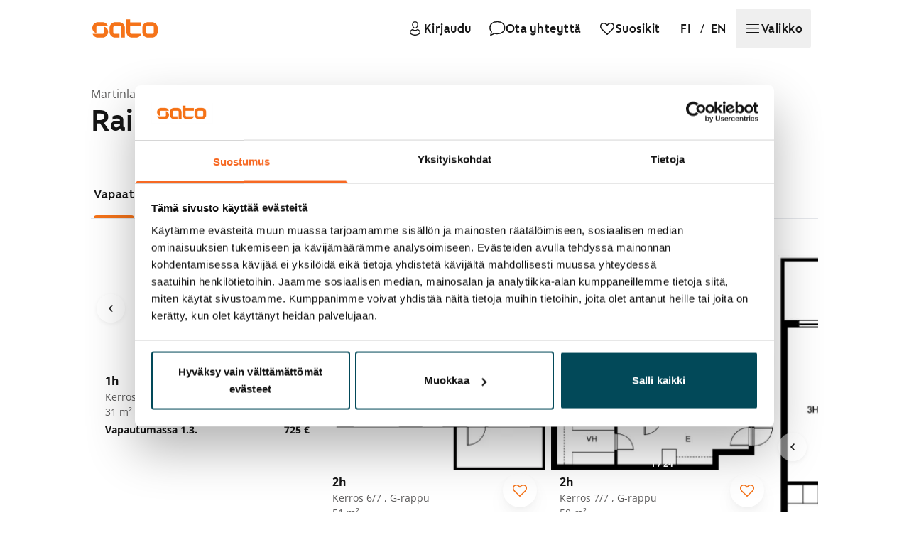

--- FILE ---
content_type: image/svg+xml
request_url: https://res.cloudinary.com/sato/image/upload/ar_3:2,c_fill,w_120/e_vectorize/q_auto/f_svg/v1/prod/Raikukuja_4a_g_rappu_6_hwoiej
body_size: 7319
content:
<svg xmlns="http://www.w3.org/2000/svg" xmlns:xlink="http://www.w3.org/1999/xlink" width="120" height="80"><g><svg xmlns="http://www.w3.org/2000/svg" xmlns:xlink="http://www.w3.org/1999/xlink" width="120" height="80"/><svg xmlns="http://www.w3.org/2000/svg" width="120" height="80" version="1.0" viewBox="0 0 120 80"><g fill="#e8e5e2" transform="matrix(.1 0 0 -.1 0 80)"><path d="M0 400V0h1200v800H0V400z"/></g></svg><svg xmlns="http://www.w3.org/2000/svg" width="120" height="80" version="1.0" viewBox="0 0 120 80"><g fill="#cac3c4" transform="matrix(.1 0 0 -.1 0 80)"><path d="M0 399V0h1200v561l-195-2-194-3-4-50c-3-45-4-43-5 17-2 50 1 66 10 61 7-5 9-2 5 9-3 9-1 18 6 21 9 3 9 5 0 5-9 1-13 27-14 94-2 167-18 39-20-153l-1-175-22 64c-12 36-28 67-34 69-13 4-17 38-4 44 4 2 6 56 4 121l-3 117H394l11-57c14-65 12-73-15-73-16 0-20-9-23-57-2-32-4-3-5 65l-2 123-180-2-180-1V399zm367 119c-3-7-5-2-5 12s2 19 5 13c2-7 2-19 0-25zm823-198c0-133-1-140-20-140-11 0-20 3-20 8 0 4-18 6-41 4-25-3-45 1-52 8s-7 10-2 7c7-3 9 40 7 124l-4 129h132V320zm-409-98c-8-12-10 4-11 64 0 44 3 84 8 88 11 12 14-132 3-152zm-473 86c-5-16-48-24-48-10 0 11 17 20 38 21 8 1 12-5 10-11zm407-78c3-5-1-10-10-10s-13 5-10 10c3 6 8 10 10 10s7-4 10-10zm265-20c19-13-46-13-75 0-16 7-11 9 20 9 22 0 47-4 55-9zm60-10c0-5-7-7-15-4-8 4-15 8-15 10s7 4 15 4 15-4 15-10zm-860-84c0-3-4-8-10-11-5-3-10-1-10 4 0 6 5 11 10 11 6 0 10-2 10-4zm157-42c-3-3-12-4-19-1-8 3-5 6 6 6 11 1 17-2 13-5zm97-4c-7-7-19-7-35-1-23 9-22 10 11 10 23 1 31-2 24-9zm69 3c-7-2-19-2-25 0-7 3-2 5 12 5s19-2 13-5zm590 692c1-18 6-31 10-28s15-1 23-8c13-11 15-8 12 27-2 32-7 39-25 40s-21-4-20-31zm67-5c0-43 14-54 24-17s7 57-9 57c-11 0-15-11-15-40zm-130-30c0-11 2-20 4-20s6 9 9 20 1 20-4 20-9-9-9-20zm93-37c15-2 39-2 55 0 15 2 2 4-28 4s-43-2-27-4zm-85-10c12-2 30-2 40 0 9 3-1 5-23 4-22 0-30-2-17-4z"/></g></svg><svg xmlns="http://www.w3.org/2000/svg" width="120" height="80" version="1.0" viewBox="0 0 120 80"><g fill="#bab0ac" transform="matrix(.1 0 0 -.1 0 80)"><path d="M108 778c3-13 11-32 18-43s12-30 12-41c-2-18-6-20-28-14-19 5-25 13-26 36-4 69-1 65-40 58-27-5-35-4-30 5 4 6 2 11-4 11-7 0-9-102-8-337 3-316 4-338 20-335 10 2 18-2 18-8 0-5-10-10-22-11-20 0-20-1-5-7 15-7 70-7 132-2 20 1 20 1 0 10-12 4-35 6-53 4-17-2-34 1-37 6-3 6 2 10 12 10 18 1 85 6 183 15 30 3 60 5 65 5 58-2 92-6 103-14 8-4 39-4 70 0 31 5 63 8 70 7 6 0 12 3 12 8 0 16-24 22-87 20-34-1-63 1-63 4 0 31 103 45 190 26 25-6 58-13 73-16 30-6 28-25-4-25-10 0-19-5-19-11s6-9 13-6c6 2 23 0 37-5 13-5 47-9 74-10 35 0 45-3 34-9-9-5-30-7-48-5-31 4-80-12-80-26 0-5 8-8 18-8 55-1 159-14 172-22 10-6-2-8-37-5-28 2-58 0-65-4-9-6-5-8 12-8 37 2 131-11 149-20 9-5 71-9 139-10l122-2v178l-72 7c-40 4-104 9-143 11-38 3-82 10-97 16-16 6-39 9-53 7-14-3-25-1-25 5 0 9 58 7 198-10l52-6v253h140v103l-137-6c-76-4-164-7-195-7h-58V404c0-94-4-143-10-139s-10-8-10-29c0-33-12-48-23-29-2 5-1 48 3 98 9 124-18 217-70 238-12 4-12 6 2 6 22 1 24 10 20 80-3 46-8 61-20 64-15 4-15 5 1 6 14 1 17 10 17 51v50H564c-145 0-156-1-148-17 4-10 9-38 12-62 3-30 7-39 13-30 6 10 9 11 9 2 0-23 35-13 52 15l17 27 1-37c0-28-3-36-14-32s-16-5-19-38l-4-43-1 43-2 42h-44c-49 0-50-1-62-105-12-96-21-35-17 107l4 128H231c-129 0-129 0-123-22zm564-53c3-24 0-35-9-35-14 0-17 27-7 54 9 23 11 20 16-19zm-338-50c3-8 1-15-4-15-6 0-10 7-10 15s2 15 4 15 6-7 10-15zm279 7c-6-4-13-30-16-57l-3-50-2 52c-2 40-6 53-19 56-10 3-2 5 17 6 19 0 30-3 23-7zm-40-119c-7-2-21-2-30 0-10 3-4 5 12 5 17 0 24-2 18-5zm-13-17c0-2-7-6-15-10-8-3-15-1-15 4 0 6 7 10 15 10s15-2 15-4zm-117-13c-13-2-33-2-45 0-13 2-3 4 22 4s35-2 23-4zm70 0c-7-2-19-2-25 0-7 3-2 5 12 5s19-2 13-5zm487-43c0-5-7-10-15-10s-15 5-15 10c0 6 7 10 15 10s15-4 15-10zM309 356c0-57-16-83-44-72-10 4-15 19-15 48 0 47 7 62 30 71 27 10 28 8 29-47zm338 38c-3-3-12-4-19-1-8 3-5 6 6 6 11 1 17-2 13-5zM437 268c-2-24-4-5-4 42s2 66 4 43c2-24 2-62 0-85zm-270 20c-2-18-4-4-4 32s2 50 4 33c2-18 2-48 0-65zm578-58c4-6-13-10-44-10-28 0-51 5-51 10 0 6 20 10 44 10 25 0 48-4 51-10zm368 555c-18-20-16-28 7-43 17-10 20-10 20 3 0 8-4 15-10 15-5 0-10 5-10 11 0 5 4 7 10 4s7 1 4 9c-7 19-6 19-21 1zm53 0c4-8 8-15 10-15s4 7 4 15-4 15-10 15c-5 0-7-7-4-15zm28-465c0-69 1-97 3-63 2 35 2 91 0 126-2 34-3 6-3-63zM580 140c0-6 7-10 15-10s15 2 15 4-7 6-15 10c-8 3-15 1-15-4zm35-60c-4-6 5-10 19-10s26 5 26 10c0 6-9 10-19 10-11 0-23-4-26-10zM50 60c-11-7-6-10 20-10s31 3 20 10c-8 5-17 10-20 10s-12-5-20-10zM8 53c7-3 16-2 19 1 4 3-2 6-13 5-11 0-14-3-6-6zm112 3c0-9 37-12 55-5 15 6 11 8-17 8-21 1-38-1-38-3zm-16-35c4-5 0-12-6-15-7-3 7-3 32 0 51 8 63 8 105 0 28-6 28-5-5 8-39 16-134 21-126 7zm254 2c7-3 16-2 19 1 4 3-2 6-13 5-11 0-14-3-6-6z"/></g></svg><svg xmlns="http://www.w3.org/2000/svg" width="120" height="80" version="1.0" viewBox="0 0 120 80"><g fill="#a29d91" transform="matrix(.1 0 0 -.1 0 80)"><path d="M110 795c0-6 21-41 58-97 29-44 62-50 86-16l16 22v-22c0-12 6-23 13-24 6-1-15-4-48-7-41-4-65-2-76 6-8 7-23 13-31 13-32 0-48 12-48 36 0 15-6 24-16 24-11 0-15 6-12 18 4 14-1 18-23 17H0V533c0-176 3-233 13-236 10-4 10-6 0-6-9-1-13-25-13-86v-85h33c53 0 252 36 278 51 20 11 21 14 7 17-10 2-18 10-18 17 0 12 26 14 153 10 83-3 161-6 172-9 11-2 46-7 78-11 51-6 57-9 52-25-6-18-4-19 39-4 25 9 55 14 68 11 20-4 20-4-4-6-16 0-28-5-28-10 0-12 30-19 123-27 73-6 98-17 60-27-10-2-2-3 17-1 40 4 82-5 75-16-2-4 7-5 20-2 14 2 25 8 25 12s11 5 25 2c23-4 25-2 25 34 0 33-3 39-22 40-126 5-258 19-280 30-16 8-39 11-57 8-22-5-31-3-31 6 0 10 23 11 103 6 56-4 112-10 125-13 22-5 22-5 22 126v131h140v87l-187-5c-104-2-190-7-193-9-3-3-7-73-8-156-3-101-8-154-15-159-7-4-8-8-3-8 11 0-14-30-25-30-5 0-9 6-9 13 0 9-10 12-30 9-43-6-77 5-83 28-3 13-1 18 6 13 7-4 33-10 59-13l48-6v66c0 36 4 70 10 76s2 23-11 49c-12 22-22 42-22 45 1 3-3 15-8 28s-9 28-9 33-26 10-57 11c-37 1-45 3-23 5 65 7 86 13 69 24-11 7-11 9 0 9 10 0 12 12 9 50-3 28-8 53-11 56s-29 3-56-1l-51-7v-53c0-43 4-54 18-58 9-3-19-5-63-6l-80-1 4 56c3 55 2 57-20 51-13-4-35-7-47-7-23 0-24-3-20-55 2-32-1-56-7-57-5 0 10-4 35-8l45-7-48-1c-46-2-47-3-36-24 9-20 7-19-15 5-23 23-35 27-89 28-71 1-67 5 16 14l58 7-3 49c-3 45-5 49-28 50-14 0-19 3-12 6 6 2 12 19 13 36l1 32 9-34c6-18 12-31 14-29s7 32 10 66l5 62H235c-69 0-125-2-125-5zM86 533c-3-3-13-2-23 1-16 7-16 9-3 19 8 7 15 18 16 25 3 33 8 33 11-2 3-21 2-40-1-43zm474 7c0-5-20-10-45-10s-45 5-45 10c0 6 20 10 45 10s45-4 45-10zm438-48c2-7-3-12-12-12s-16 7-16 16c0 17 22 14 28-4zm-704-38c13-5 16-22 16-78 0-100-5-112-41-110-29 2-55 14-31 14 8 0 12 23 12 71 0 39 5 79 10 90 12 21 12 21 34 13zm352-31c-11-11-17 4-9 23 7 18 8 18 11 1 2-10 1-21-2-24zm4-23c0-5-7-10-16-10-8 0-12 5-9 10 3 6 10 10 16 10 5 0 9-4 9-10zM167 288c-2-24-4-7-4 37s2 63 4 43c2-21 2-57 0-80zm278 31c-2-10 0-19 6-19 5 0 9-9 9-20 0-13 7-20 20-20 20 0 26-11 13-23-3-4-12-2-19 3-8 8-17 6-28-6-10-9-18-15-20-13s-1 42 2 89c4 64 7 78 13 57 4-16 6-37 4-48zm-342-36c-7-2-19-2-25 0-7 3-2 5 12 5s19-2 13-5zm319 510c2-5 14-30 27-58 22-47 24-49 34-27 5 12 14 22 19 22 4 0 9 10 10 23 0 12 4 2 7-23 4-27 11-45 19-44 6 1 35 2 63 3l51 1-4 50c-2 39 0 50 12 50s14-10 12-45c-4-43-3-45 22-45s26 3 26 50v50H569c-83 0-149-3-147-7zm10-63c0-14 2-19 5-12 2 6 2 18 0 25-3 6-5 1-5-13zm133-60c6-10-7-14-34-11-7 2-10-2-7-7 3-6-1-12-8-15-10-4-16 2-19 16-2 12-5-2-6-30l-1-53h100l-2 55c-2 37-7 55-16 55-7 0-10-4-7-10zm320-560c3-5 15-10 25-10s21-4 24-9c7-11 46-2 46 10 0 5-12 9-27 10-16 0-38 2-51 5-14 2-21 0-17-6zm181-47c-11-3-25-11-33-18-10-11-10-14 2-19 10-3 15 1 15 12 0 14 2 14 9 3 6-9 18-11 33-8 13 3 30 1 38-4 13-9 12-10-2-5-10 3-18 1-18-4 0-6 10-10 23-10 12 0 31-3 43-6 18-5 21-1 22 25 1 27-3 31-27 31-16 0-41 2-57 4s-38 2-48-1z"/></g></svg><svg xmlns="http://www.w3.org/2000/svg" width="120" height="80" version="1.0" viewBox="0 0 120 80"><g fill="#d37d60" transform="matrix(.1 0 0 -.1 0 80)"><path d="M117 788c41-52 82-109 85-119 5-16 54 29 61 56 2 11 5 0 6-24l1-44 26 24c17 16 24 31 21 46s1 23 9 23 14-16 17-42c2-31 4-24 5 25l2 67H229c-96 0-119-3-112-12zm313 5c0-5 11-25 24-46l23-38 21 35c20 34 24 36 69 34l48-2-47-3c-37-3-48-8-48-21 0-37 13-62 31-62 15 0 19 7 19 35 0 25 4 35 16 35 8 0 12-4 9-10-3-5-1-10 4-10 6 0 11-9 11-20 0-13 7-20 20-20 17 0 20 7 20 39 0 22-5 42-12 44-7 3 5 5 27 5s32-2 22-5c-14-4-17-11-13-26 3-12 6-30 6-39 0-11 8-18 21-18 18 0 20 5 17 48l-3 47-142 3c-79 1-143-1-143-5zM0 597c0-148 2-177 15-177 7 0 19 8 24 18 9 15 10 15 11 0 0-9 6-19 13-21 6-3-5-6-25-6l-38-1V303l60-7c33-4 60-11 60-15s-21-4-47 0c-27 4-54 8-60 8-10 1-13-22-13-83 0-79 1-85 20-83 11 1 20 5 20 9 0 5 17 6 38 3 20-3 66 1 101 8 51 9 65 17 72 35 7 19 5 22-16 22-14 0-25 5-25 11 0 5-4 8-9 4-5-3-12-1-16 5-6 9 31 15 75 12 8 0 48-3 88-6l72-5 1 27c7 131 6 136-30 210-29 60-40 72-61 73-14 1-45 3-70 4-25 2-61 4-80 5s-29 4-23 7c17 6 16 83-1 106-14 18-14 18-19 0-3-13-5-13-6-3 0 9-15 21-31 27-21 8-28 16-24 27 4 10-1 18-12 22s-29 16-41 27L0 773V597zm116 56c-10-11-37-12-30-2 3 5 12 9 21 9s13-3 9-7zm-17-75c-3-55-6-60-30-48-16 9-17 14-8 32 6 12 7 18 1 14s-8 2-5 13 12 22 22 24c9 3 17 5 19 6 2 0 2-18 1-41zm198-126c13-8 18-133 7-170-6-20-12-22-63-20-31 1-61-1-67-4-5-4-15 2-22 13-7 10-8 19-3 19 6 0 11 26 13 58 3 59 5 58 34-20 12-34 22-48 35-48 17 0 19 9 19 90 0 79 2 90 18 90 9 0 22-4 29-8zm-87-282c0-5-7-10-15-10s-15 5-15 10c0 6 7 10 15 10s15-4 15-10zm-30 429c0-48 1-51 23-45 12 3 48 6 80 6 43 0 57 4 57 14 0 18-61 19-73 2-6-8-10-7-14 2-2 6-9 10-13 7-12-7-9 37 3 53 7 9 1 12-27 12h-36v-51zm496 27c-10-14-31-28-47-31-35-8-38-22-6-28 12-2-27-5-87-6-60 0-107-4-103-7 10-10 245-4 270 7 18 7 14 8-15 4-24-4-38-2-38 5 0 5 11 10 25 10 22 0 25 4 25 35 0 19-1 35-3 35-1 0-11-11-21-24zm-286-11c0-8 5-15 11-15 8 0 7-5-1-15-7-9-10-18-6-22 3-3 6-2 6 4 0 7 15 9 40 6 36-5 40-4 40 17 0 20-4 22-30 16-22-4-32-1-36 9-8 19-24 19-24 0zm-120-6c0-5 5-7 10-4 6 3 10 8 10 11 0 2-4 4-10 4-5 0-10-5-10-11zm220-19c0-17 7-20 48-20l47 1-24 19c-31 27-71 27-71 0zm484-37c-134-3-152-6-156-21-3-9-4-80-4-157l1-140 80-7c44-4 99-9 123-12l42-6v260h140v90l-37-2c-21-1-106-4-189-5zm24-61c2-7-3-12-12-12s-16 7-16 16c0 17 22 14 28-4zm52-26c0-3-4-8-10-11-5-3-10-1-10 4 0 6 5 11 10 11 6 0 10-2 10-4zm-583 66-99-3 25-32c41-54 77-144 77-192 0-39 3-45 21-45 15 0 19-5 15-15-3-8-2-15 2-16 4 0 30-2 57-5 28-2 58-6 68-8 11-3 17 2 17 14s-8 20-22 22c-26 3-37 43-19 61 8 8 11 5 11-11 0-13 6-22 15-22 8 0 15-6 15-14 0-16 30-26 77-26h32l3 73c2 55-3 90-22 149l-24 77-76-2c-41-1-119-3-173-5zm213-42c0-5-5-10-11-10-5 0-7 5-4 10 3 6 8 10 11 10 2 0 4-4 4-10zm-34-67c-11-11-17 4-9 23 7 18 8 18 11 1 2-10 1-21-2-24zm-10-13c21 0 17-17-6-23-16-4-20 0-19 21 0 15 3 21 6 15 2-7 11-13 19-13zm65-204c12-10 59-15 59-6 0 5-14 10-32 10-17 0-29-2-27-4zm79-11c-10-12-10-15 1-16 46-4 121 10 114 22-10 15-101 11-115-6zm143-12c9-2 23-2 30 0 6 3-1 5-18 5-16 0-22-2-12-5zm67-3c0-7-17-11-47-10-63 2-72 0-48-10 11-5 37-9 57-9 20-1 39-5 42-10s25-7 48-5c42 4 66 14 34 14-9 0-14 5-11 10 3 6 16 8 28 5 51-10 107-14 107-6 0 4-41 11-90 15-50 4-97 9-105 12-8 4-15 1-15-6zm176-49c-11-4-15-10-9-14 5-3 19 0 29 8 20 15 11 18-20 6zm-221-31c3-5 8-10 11-10 2 0 4 5 4 10 0 6-5 10-11 10-5 0-7-4-4-10zm179-51c-3-5 6-9 20-9 31 0 34 6 6 13-11 3-23 1-26-4z"/></g></svg><svg xmlns="http://www.w3.org/2000/svg" width="120" height="80" version="1.0" viewBox="0 0 120 80"><g fill="#9a8259" transform="matrix(.1 0 0 -.1 0 80)"><path d="M117 788c41-52 82-109 85-119 5-16 54 29 61 56 2 11 5 0 6-24l1-44 26 24c17 16 24 31 21 46s1 23 9 23 14-16 17-42c2-31 4-24 5 25l2 67H229c-96 0-119-3-112-12zm313 4c0-4 11-24 24-44 24-40 36-40 36-2 0 18 7 24 33 29 19 4 47 5 63 2 20-3 14-4-18-6-39-1-48-4-48-18 0-38 13-63 31-63 15 0 19 7 19 35 0 25 4 35 16 35 8 0 12-4 9-10-3-5-1-10 4-10 6 0 11-9 11-20 0-13 7-20 20-20 17 0 20 7 20 39 0 22-5 42-12 44-7 3 5 5 27 5s32-2 22-5c-14-4-17-11-13-26 3-12 6-30 6-39 0-11 8-18 21-18 18 0 20 5 17 48l-3 47-142 2c-79 2-143 0-143-5zM0 597c0-148 2-177 15-177 7 0 19 8 24 18 9 15 10 15 11 0 0-9 6-19 13-21 6-3-5-6-25-6l-38-1V303l60-7c33-4 60-11 60-15s-21-4-47 0c-27 4-54 8-60 8-10 1-13-22-13-83 0-79 1-85 20-83 11 1 20 5 20 9 0 5 17 6 38 3 20-3 66 1 101 8 51 9 65 17 72 35 7 19 5 22-16 22-14 0-25 5-25 11 0 5-4 8-9 4-5-3-12-1-16 5-6 9 31 15 75 12 8 0 48-3 88-6l72-5 1 27c7 131 6 136-30 210-29 60-40 72-61 73-14 1-45 3-70 4-25 2-61 4-80 5s-29 4-23 7c17 6 16 83-1 106-14 18-14 18-19 0-3-13-5-13-6-3 0 9-15 21-31 27-21 8-28 16-24 27 4 10-1 18-12 22s-29 16-41 27L0 773V597zm116 56c-10-11-37-12-30-2 3 5 12 9 21 9s13-3 9-7zm-17-75c-3-55-6-60-30-48-16 9-17 14-8 32 6 12 7 18 1 14s-8 2-5 13 12 22 22 24c9 3 17 5 19 6 2 0 2-18 1-41zm197-126c14-8 20-135 9-170-7-20-13-22-64-20-31 1-61-1-67-4-5-4-15 2-22 13-7 10-8 19-3 19 6 0 11 26 13 58 3 59 5 58 34-20 12-34 22-48 35-48 17 0 19 9 19 90 0 79 2 90 18 90 9 0 22-4 28-8zm-86-282c0-5-7-10-15-10s-15 5-15 10c0 6 7 10 15 10s15-4 15-10zm-30 429c0-48 1-51 23-45 12 3 48 6 80 6 43 0 57 4 57 14 0 18-61 19-73 2-6-8-10-7-14 2-2 6-9 10-13 7-12-7-9 37 3 53 7 9 1 12-27 12h-36v-51zm496 27c-10-14-31-28-47-31-35-8-38-22-6-28 12-2-27-5-87-6-60 0-107-4-103-7 10-10 245-4 270 7 18 7 14 8-15 4-24-4-38-2-38 5 0 5 11 10 25 10 22 0 25 4 25 35 0 19-1 35-3 35-1 0-11-11-21-24zm-286-11c0-8 5-15 11-15 8 0 7-5-1-15-7-9-10-18-6-22 3-3 6-2 6 4 0 7 15 9 40 6 36-5 40-4 40 17 0 20-4 22-30 16-22-4-32-1-36 9-8 19-24 19-24 0zm-120-6c0-5 5-7 10-4 6 3 10 8 10 11 0 2-4 4-10 4-5 0-10-5-10-11zm220-19c0-17 7-20 48-20l47 1-24 19c-31 27-71 27-71 0zm-23-58-99-3 25-32c41-54 77-144 77-192 0-39 3-45 21-45 15 0 19-5 15-15-3-8-2-15 2-16 4 0 30-2 57-5 28-2 58-6 67-8 11-3 18 3 20 18 2 11 8 20 13 20 6-1 29-5 52-9l42-7 3 74c2 56-3 91-22 150l-24 77-76-2c-41-1-119-3-173-5zm213-42c0-5-5-10-11-10-5 0-7 5-4 10 3 6 8 10 11 10 2 0 4-4 4-10zm-34-67c-11-11-17 4-9 23 7 18 8 18 11 1 2-10 1-21-2-24zm-10-13c21 0 17-17-6-23-16-4-20 0-19 21 0 15 3 21 6 15 2-7 11-13 19-13zm0-130c8 0 14-7 14-16 0-10-7-14-22-12-25 3-34 29-22 56 6 15 8 14 11-5 3-13 11-23 19-23zm364 209c0-6-8-9-18-7-11 3-19 0-19-8s8-14 18-14c9 0 19-6 22-12 3-7 5 2 4 20 0 17-2 32-4 32-1 0-3-5-3-11zM811 298c-1-49 2-58 17-57 10 0 12 3 4 6-6 2-10 8-8 11 2 4 0 27-4 52l-7 45-2-57zm-110-92c12-10 59-15 59-6 0 5-14 10-32 10-17 0-29-2-27-4zm79-11c-10-12-10-15 1-16 46-4 121 10 114 22-10 15-101 11-115-6zm143-12c9-2 23-2 30 0 6 3-1 5-18 5-16 0-22-2-12-5zm67-3c0-7-17-11-47-10-63 2-72 0-48-10 11-5 37-9 57-9 20-1 39-5 42-10s25-7 48-5c42 4 66 14 34 14-9 0-14 5-11 10 3 6 16 8 28 5 51-10 107-14 107-6 0 4-41 11-90 15-50 4-97 9-105 12-8 4-15 1-15-6zm176-49c-11-4-15-10-9-14 5-3 19 0 29 8 20 15 11 18-20 6zm-221-31c3-5 8-10 11-10 2 0 4 5 4 10 0 6-5 10-11 10-5 0-7-4-4-10zm179-51c-3-5 6-9 20-9 31 0 34 6 6 13-11 3-23 1-26-4z"/></g></svg><svg xmlns="http://www.w3.org/2000/svg" width="120" height="80" version="1.0" viewBox="0 0 120 80"><g fill="#848480" transform="matrix(.1 0 0 -.1 0 80)"><path d="M138 773c11-16 34-41 51-57l31-30v26c0 30 24 53 76 72 38 14 37 15-69 15l-108 1 19-27zm542-33c0-33 3-40 20-40s20 7 20 40-3 40-20 40-20-7-20-40zm-144 22c-3-4-4-22-4-40 1-24 6-32 20-32 12 0 18 7 18 22 0 21 0 21-16 2-15-17-15-17 0 8 9 15 16 32 16 38 0 12-27 14-34 2zM0 663c0-66 4-103 13-112 10-11 9-14-1-18-6-3-12-18-12-33 0-27 3-29 43-33l42-4-42-1c-36-2-43-5-43-22 0-25 25-26 39-2 9 15 10 15 11 0 0-9 8-19 18-21 9-3-2-5-25-6l-43-1V300h49c27 0 63-3 80-6l31-6v56c0 48-5 63-29 94-30 39-46 73-33 71 4 0 31-28 60-61 36-42 52-69 52-89 0-15 5-40 12-56 10-26 12-20 22 67l11 95h60l3-73c2-44-2-85-10-102-11-27-16-29-80-32-37-2-69 0-71 5-1 4-37 10-80 12l-77 6v-80c0-74 2-80 20-78 11 1 20 5 20 9 0 5 17 6 38 3 20-3 66 1 101 8 51 9 65 17 72 35 7 19 5 22-16 22-14 0-25 5-25 11 0 5-4 8-9 4-5-3-12-1-16 5-6 9 31 15 75 12 8 0 48-3 88-6l72-5 2 27c5 90-5 150-35 213-29 60-36 67-67 72-20 4-36 2-38-3-2-6-22-10-43-10-24 0-38 4-34 10s-7 10-27 10c-21 0-28 3-20 9 9 5 12 24 10 52-3 45-3 45-60 40-9-1-12-19-11-62 1-51-1-60-13-55-9 3-24 6-34 6s-20 10-23 21c-4 17-3 19 6 10 18-18 29-13 17 9-8 14-8 20 0 20 6 0 9 4 5 9-3 5 3 12 13 15 13 5 18 15 17 34-2 33-13 54-24 47-5-2-17 2-27 11-18 14-18 15 3 5 16-8 22-7 27 4 3 8 2 14-2 14-18-3-32 2-46 17-15 14-16 6-16-83zm330-183c0-5-2-10-4-10-3 0-8 5-11 10-3 6-1 10 4 10 6 0 11-4 11-10zM210 170c0-5-7-10-15-10s-15 5-15 10c0 6 7 10 15 10s15-4 15-10zm132 545c0-16 2-22 5-12 2 9 2 23 0 30-3 6-5-1-5-18zm-70-20 2-35 23 22c30 28 29 48-2 48-23 0-25-4-23-35zm-92-96c0-48 1-51 23-45 12 3 48 6 80 6 43 0 57 4 57 14 0 18-61 19-73 2-6-8-10-7-14 2-2 6-9 10-13 7-12-7-9 37 3 53 7 9 1 12-27 12h-36v-51zm496 27c-10-14-31-28-47-31-35-8-38-22-6-28 12-2-27-5-88-6-60-1-102-5-93-9s66-5 125-3 102 5 96 8c-22 8-14 23 12 23 22 0 25 4 25 35 0 19-1 35-3 35-1 0-11-11-21-24zm-286-11c0-8 5-15 11-15 8 0 7-5-1-15-7-9-10-18-6-22 3-3 6-2 6 4 0 7 15 9 40 6 36-5 40-4 40 17 0 20-4 22-30 16-22-4-32-1-36 9-8 19-24 19-24 0zm-120-6c0-5 5-7 10-4 6 3 10 8 10 11 0 2-4 4-10 4-5 0-10-5-10-11zm220-19c0-17 7-20 48-20l47 1-24 19c-31 27-71 27-71 0zm190-29c0-5 9-7 20-4s20 7 20 9-9 4-20 4-20-4-20-9zm-452-28c7-3 16-2 19 1 4 3-2 6-13 5-11 0-14-3-6-6zm241-1-96-3 36-38c66-69 71-80 71-156 0-49 3-65 10-55 5 8 10 10 10 4s10-16 23-23c12-6 14-10 5-7s-19-2-22-10-2-14 2-15c4 0 30-2 57-5 28-2 58-6 68-8 11-3 17 2 17 15 0 14-7 19-28 19-26 0-28 3-24 30 5 35 22 51 22 21s27-26 34 6c5 17 3 29-6 34-10 7-10 9 0 9 7 0 17-10 22-22 8-22 9-22 9 4 1 15 5 29 10 32 4 3 7-6 5-19-2-26 11-34 19-12 3 7 6 4 6-6 1-10 6-15 11-12 9 5 14-21 13-62-1-7 3-13 8-13 18 0 8 144-14 220l-22 75h-75c-41 0-118-1-171-3zm213-47c0-5-5-11-11-13s-11 4-11 13 5 15 11 13 11-8 11-13zm-41-75c10 0 19-4 19-10 0-5-9-10-20-10-15 0-22-9-27-31-4-19-9-26-13-18-5 6-15 9-24 6-14-5-16 2-14 51 2 57 2 57 5 10 6-66 28-64 39 5 6 39 9 45 12 25 2-20 9-28 23-28zm19 24c0-8-7-14-15-14-17 0-18 2-9 24 7 18 24 12 24-10zm-98-136c-7-7-12-8-12-2 0 14 12 26 19 19 2-3-1-11-7-17zm139-92c12-10 59-15 59-6 0 5-14 10-32 10-17 0-29-2-27-4zm84-7c-11-17 4-26 35-21 17 2 29 9 27 16-4 13-55 18-62 5zm153-16c7-3 16-2 19 1 4 3-2 6-13 5-11 0-14-3-6-6zm118-42c-4-5 3-7 14-4 23 6 26 13 6 13-8 0-17-4-20-9zm99-21c3-5 8-10 11-10 2 0 4 5 4 10 0 6-5 10-11 10-5 0-7-4-4-10zm-210-20c3-5 8-10 11-10 2 0 4 5 4 10 0 6-5 10-11 10-5 0-7-4-4-10zm179-51c-3-5 6-9 20-9 31 0 34 6 6 13-11 3-23 1-26-4z"/></g></svg><svg xmlns="http://www.w3.org/2000/svg" width="120" height="80" version="1.0" viewBox="0 0 120 80"><g fill="#6c6b49" transform="matrix(.1 0 0 -.1 0 80)"><path d="M138 773c11-16 34-41 51-57l31-30v26c0 30 24 53 76 72 38 14 37 15-69 15l-108 1 19-27zm542-33c0-33 3-40 20-40s20 7 20 40-3 40-20 40-20-7-20-40zm-146 15c-4-8-3-22 0-32 6-14 8-14 21 3 8 10 15 25 15 32 0 17-29 15-36-3zM0 665c0-67 4-105 13-114 10-11 9-14-1-18-6-3-12-18-12-34 0-27 2-29 40-29 32 0 40-4 39-17 0-11-3-13-6-5-7 18-73 16-73-3 0-8 5-15 10-15 6 0 10 5 10 10 0 15 29 12 46-4 21-22 17-26-26-26H0V300h49c27 0 63-3 80-6l31-6v56c0 48-5 63-29 94-30 39-46 73-33 71 4 0 31-28 60-61 36-42 52-69 52-89 0-15 5-40 12-56 10-26 12-20 22 67l11 95h60l5-78c3-42 8-77 13-77 77 1 78 1 67-21-10-17-19-20-56-16-31 3-42 1-34-7 19-19 10-24-28-15-20 5-53 8-72 8-63 0-10-16 78-24 72-6 82-5 82 9 0 9 5 16 10 16 6 0 10-7 10-15s6-15 14-15c10 0 14 20 15 83 2 79 0 86-36 150l-37 68-73-7c-45-4-73-3-73 3 0 5-16 10-35 11s-35-3-35-9c0-8-16-9-48-4-26 4-48 8-48 8-1 1-5 13-9 27-7 24-7 25 9 5 17-20 17-20 11 3-4 13-2 22 5 22 6 0 9 4 5 9-3 5 3 12 13 15 13 5 18 15 17 34-2 33-13 54-24 47-5-2-17 2-27 11-18 14-18 15 4 4 14-7 22-7 22-1s-10 16-22 22c-13 7-26 17-30 23s-8-34-8-89zm330-185c0-5-2-10-4-10-3 0-8 5-11 10-3 6-1 10 4 10 6 0 11-4 11-10zm12 235c0-16 2-22 5-12 2 9 2 23 0 30-3 6-5-1-5-18zm-71-12c0-16 3-21 6-13s12 21 21 28c14 10 13 12-6 12-18 0-22-6-21-27zM98 591l4-49 30 9c36 10 48 19 25 19-10 0-18 12-23 35-4 23-12 35-23 35-13 0-15-9-13-49zm420-38c29-2 74-2 100 0s2 3-53 3-76-1-47-3zm29-21-169-2 34-39c66-77 68-81 68-156 0-49 3-65 10-55 5 8 10 10 10 4s10-16 23-23c12-6 14-9 5-7-10 3-18 1-18-4 0-11 28-18 93-22 33-2 47 1 47 9s-12 13-29 13-33 5-36 11c-4 6-13 8-20 5-10-3-13 3-10 22 1 15 4 59 6 97 2 59 3 63 6 23 6-67 28-64 38 5 5 40 9 47 15 32 7-18 8-19 15-3 8 20 25 15 25-7 0-7-10-16-22-18l-23-4 23-2c27-1 30-21 3-21-10 0-22-7-25-16-9-24 5-94 19-94 19 0 29 51 13 61-10 7-10 9 0 9 7 0 17-10 22-22 8-22 9-22 9 4 1 15 5 29 10 32 4 3 7-6 5-19-2-26 11-34 19-12 3 7 6 4 6-6 1-10 6-15 11-12 9 5 14-21 13-62-1-7 3-13 8-13 18 0 8 144-14 220l-22 75-168-3zm135-47c0-5-5-11-11-13s-11 4-11 13 5 15 11 13 11-8 11-13zM570 315c0-24 5-35 15-35s15 11 15 35-5 35-15 35-15-11-15-35zM0 235c0-36 4-45 18-47 9 0 22-2 27-3 6-2 15-3 20-4 6-1-1-8-15-16-25-14-25-14 13-13 21 1 34 4 30 7-12 9-15 33-3 26 5-3 18-1 27 4 14 8 15 11 3 11-24 2-51 8-56 12-2 3 19 10 46 17 30 8 50 18 50 27 0 8-3 14-7 14-5 0-41 3-80 6l-73 4v-45zm793-32c-26-9-12-23 23-23 24 0 34 4 32 13-5 12-33 17-55 10zm-648-44c-4-5-14-8-24-4-11 4-13 3-5-5 7-7 19-7 34-2 14 5 19 11 12 16-6 3-14 1-17-5z"/></g></svg><svg xmlns="http://www.w3.org/2000/svg" width="120" height="80" version="1.0" viewBox="0 0 120 80"><g fill="#7f4725" transform="matrix(.1 0 0 -.1 0 80)"><path d="M140 780c11-11 23-20 28-20 4 0 16-15 27-33l19-32 4 35c4 43 16 58 50 63 15 2-12 5-60 6l-88 1 20-20zm541-16c0-11 3-14 6-6 3 7 2 16-1 19-3 4-6-2-5-13zM3 688c-1-24 4-39 14-43 21-8 28 1 15 18-7 8-9 17-5 20 3 4 1 7-5 7s-12 8-15 18c-2 9-4 0-4-20zm8-92c-8-10-9-16-1-21 5-3 10-1 10 5s4 8 10 5 7 1 4 9c-7 19-9 20-23 2zm527-43c7-3 16-2 19 1 4 3-2 6-13 5-11 0-14-3-6-6zM27 522c-21-3-27-9-27-28 0-23 4-25 40-22 23 1 42 8 45 16s4 15 3 16c-2 1-10 6-18 12-8 5-27 8-43 6zm89-2c-14-4-9-11 23-35 22-17 41-36 41-42 0-7 4-13 9-13 13 0 31-57 31-101 0-21 4-40 9-43s12 37 16 90l7 95 31-3 32-3 3-76c3-71 4-76 22-72 11 3 31 2 45-1 24-6 25-10 21-49-4-30-3-36 4-22 5 11 9 50 9 87 1 59-3 74-34 127l-36 61-87 1c-48 0-96 2-108 3-11 1-28 0-38-4zm224-41c0-5-7-9-15-9-15 0-20 12-9 23 8 8 24-1 24-14zm71 28c36-17 60-38 53-48-3-5 0-9 5-9 7 0 11-34 11-92 0-56 4-88 9-79 7 10 10 10 13 1 2-8 12-10 26-6 18 6 22 15 22 49 0 23 3 66 6 95l7 52h43c24 0 45-3 45-7 1-5 3-23 5-40 2-27-1-33-17-33-12 0-19-7-19-19s7-18 17-17c9 0 23-10 30-24l13-25v27c0 15 4 29 9 32 4 3 7-6 5-19-2-26 11-34 19-12 3 7 6 4 6-6 1-10 6-15 11-12 9 5 14-21 13-62-1-7 3-13 8-13 18 0 9 142-13 212l-22 68-165-1c-135 0-161-3-140-12zm277-19c-6-18-28-21-28-4 0 9 7 16 16 16s14-5 12-12zM530 380c0-5-2-10-4-10-3 0-8 5-11 10-3 6-1 10 4 10 6 0 11-4 11-10zM8 453c7-3 16-2 19 1 4 3-2 6-13 5-11 0-14-3-6-6zm72-18c0-22-4-25-40-25H0V300h49c27 0 63-3 80-6l31-6v59c0 52-3 63-28 86-35 34-52 34-52 2zm490-25c0-38 4-50 15-50s15 12 15 50-4 50-15 50-15-12-15-50zm50 40c0-5 5-10 10-10 6 0 10 5 10 10 0 6-4 10-10 10-5 0-10-4-10-10zm-50-131c0-20 4-29 13-27 18 7 20 45 3 51-12 5-16-1-16-24zm50-4c0-28 24-34 34-9 10 26 7 34-14 34-15 0-20-7-20-25zM0 254c0-24 1-24 53-18 28 4 59 8 67 10 8 1 22 3 29 3 9 1 11 4 5 10-5 5-42 11-81 14-73 6-73 6-73-19zm535-4c-3-5-1-10 4-10 6 0 11 5 11 10 0 6-2 10-4 10-3 0-8-4-11-10zm-207-17c6-2 18-2 25 0 6 3 1 5-13 5s-19-2-12-5zm470-40c7-3 16-2 19 1 4 3-2 6-13 5-11 0-14-3-6-6z"/></g></svg><svg xmlns="http://www.w3.org/2000/svg" width="120" height="80" version="1.0" viewBox="0 0 120 80"><g fill="#4e3c1b" transform="matrix(.1 0 0 -.1 0 80)"><path d="M187 776c25-22 29-22 34-8 7 20-7 32-39 32-23 0-23 0 5-24zm494-12c0-11 3-14 6-6 3 7 2 16-1 19-3 4-6-2-5-13zM3 688c-1-24 4-39 14-43 21-8 28 1 15 18-7 8-9 17-5 20 3 4 1 7-5 7s-12 8-15 18c-2 9-4 0-4-20zm8-92c-8-10-9-16-1-21 5-3 10-1 10 5s4 8 10 5 7 1 4 9c-7 19-9 20-23 2zm527-43c7-3 16-2 19 1 4 3-2 6-13 5-11 0-14-3-6-6zM46 521c-3-5 1-11 9-15 8-3 15-13 15-23 0-15 2-16 10-3 5 8 10 17 10 20 0 11-39 29-44 21zm71 0c-12-5-4-12 28-27 24-11 41-15 38-10-4 8-3 8 4 1 6-5 16-28 24-50l13-40 15 37c13 31 21 38 44 38 17 0 27 5 27 15 0 18 16 20 26 3 4-6 2-14-4-16-7-2-12-8-12-14s7-8 15-5c8 4 17 2 20-4 4-5 11-7 16-4 5 4 9 1 9-6s3-10 6-7-4 24-16 47l-20 41-88 1c-48 0-96 2-108 3-11 1-28 0-37-3zM0 511c0-5 7-11 14-14 10-4 13-1 9 9-6 15-23 19-23 5zm430 2c37-7 50-22 50-59 0-19 5-34 10-34 6 0 10-7 10-15s7-15 15-15c18 0 20-17 3-23-10-3-7-15 9-48l22-44v45c1 25 4 68 7 97 6 46 10 54 38 66 43 20 96 20 96 0 0-13 3-13 15-3 8 7 15 18 15 25 0 11-34 13-157 13-87-1-147-3-133-5zM8 453c7-3 16-2 19 1 4 3-2 6-13 5-11 0-14-3-6-6zm562-43c0-38 4-50 15-50s15 12 15 50-4 50-15 50-15-12-15-50zm50 40c0-5 5-10 10-10 6 0 10 5 10 10 0 6-4 10-10 10-5 0-10-4-10-10zm0-80c0-13 5-18 15-14 8 4 15 12 15 20s-7 14-15 14-15-9-15-20zm-50-51c0-20 4-29 13-27 18 7 20 45 3 51-12 5-16-1-16-24zm50-4c0-16 6-25 15-25s15 9 15 25-6 25-15 25-15-9-15-25zm-209-15c-2-8-4-28-7-45-3-29-3-29 7-5 5 13 8 33 6 45-3 12-5 14-6 5zM0 254c0-24 1-24 53-18 28 4 59 8 67 10 8 1 22 3 29 3 9 1 11 4 5 10-5 5-42 11-81 14-73 6-73 6-73-19zm535-4c-3-5-1-10 4-10 6 0 11 5 11 10 0 6-2 10-4 10-3 0-8-4-11-10zm-207-17c6-2 18-2 25 0 6 3 1 5-13 5s-19-2-12-5z"/></g></svg></g></svg>

--- FILE ---
content_type: image/svg+xml
request_url: https://res.cloudinary.com/sato/image/upload/ar_3:2,c_fill,w_120/e_vectorize/q_auto/f_svg/v1/prod/Raikukuja_4a_e_rappu_4_udz71y
body_size: 9636
content:
<svg xmlns="http://www.w3.org/2000/svg" xmlns:xlink="http://www.w3.org/1999/xlink" width="120" height="80"><g><svg xmlns="http://www.w3.org/2000/svg" xmlns:xlink="http://www.w3.org/1999/xlink" width="120" height="80"/><svg xmlns="http://www.w3.org/2000/svg" width="120" height="80" version="1.0" viewBox="0 0 120 80"><g fill="#dfddd9" transform="matrix(.1 0 0 -.1 0 80)"><path d="M0 400V0h1200v800H0V400z"/></g></svg><svg xmlns="http://www.w3.org/2000/svg" width="120" height="80" version="1.0" viewBox="0 0 120 80"><g fill="#cbc7c0" transform="matrix(.1 0 0 -.1 0 80)"><path d="M0 400V0h1200v800H611v-76c0-42-1-77-3-79-2-1-60-6-130-9l-126-7-4 64c-5 103-14 96 130 100 70 1-9 4-175 5L0 800V400zm935 310c3-6-1-7-9-4-18 7-21 14-7 14 6 0 13-4 16-10zm-118-87c-3-10-5-4-5 12 0 17 2 24 5 18 2-7 2-21 0-30zm-127-84c0-5-4-9-10-9-5 0-10 7-10 16 0 8 5 12 10 9 6-3 10-10 10-16zM418 763c34-2 90-2 125 0 34 2 6 3-63 3s-97-1-62-3zm0-30c34-2 90-2 125 0 34 2 6 3-63 3s-97-1-62-3zm-48-21c0-7 205-5 225 3 6 2-43 4-107 4-65 1-118-2-118-7zm48-29c34-2 90-2 125 0 34 2 6 3-63 3s-97-1-62-3zm0-30c34-2 90-2 125 0 34 2 6 3-63 3s-97-1-62-3z"/></g></svg><svg xmlns="http://www.w3.org/2000/svg" width="120" height="80" version="1.0" viewBox="0 0 120 80"><g fill="#aba391" transform="matrix(.1 0 0 -.1 0 80)"><path d="M418 793c34-2 90-2 125 0 34 2 6 3-63 3s-97-1-62-3zm578-1c-11-10 26-41 42-35 10 4 13 2 8-5-4-6-2-20 3-31 12-21-2-31-40-31-11 0-18-4-14-9 3-5 1-12-5-16-5-3-10 1-10 9 0 20-2 20-112 18l-56-2 5-39c5-33 2-39-16-44-12-3-19-1-15 4 3 5-1 9-8 9-19 0-18-52 1-68 14-12 13-13-7-8-18 3-22 1-18-10 3-8 1-14-4-14s-10 25-12 56l-3 56-287-1-287-2-80 41c-45 22-81 38-81 35 0-2 30-21 68-40l67-35-67 3-68 3V160l23-1h22l-23-11C2 138 0 130 1 68L3 0h1197v799l-99-1c-55 0-102-2-105-6zm151-76c-5-13-37-9-52 5-7 7-4 8 8 4 9-4 17-2 17 4s7 8 15 4c9-3 14-11 12-17zM696 564c-5-25-12-34-26-34-11 0-20 7-20 15 0 14 12 19 33 16 4 0 7 14 8 32 0 17 3 26 6 19s2-29-1-48zm159 36c3-5-1-10-10-10s-13 5-10 10c3 6 8 10 10 10s7-4 10-10zm140-30c-3-5-12-7-20-3-21 7-19 13 6 13 11 0 18-4 14-10zM521 390c-25-21-46-27-36-10 3 6 13 10 21 10s12 5 9 10c-3 6 2 10 12 10 16-1 15-3-6-20zm-21-210c0-11-7-20-15-20s-15 2-15 4-3 11-6 20c-4 12 0 16 15 16 14 0 21-6 21-20zM90 145c0-13-4-14-20-5-11 6-20 13-20 15 0 3 9 5 20 5s20-7 20-15zm145 6c10-18-17-23-43-10-20 11-26 11-29 2-6-18-33-16-33 2 0 11 12 15 49 15 28 0 52-4 56-9zm105-1c0-5-7-7-16-3-9 3-20 0-24-7-9-14-40-7-40 10 0 5 18 10 40 10s40-4 40-10z"/></g></svg><svg xmlns="http://www.w3.org/2000/svg" width="120" height="80" version="1.0" viewBox="0 0 120 80"><g fill="#bf755e" transform="matrix(.1 0 0 -.1 0 80)"><path d="M1000 792c0-16 23-30 38-24 11 4 14 1 9-11-4-10-2-17 4-17s9-7 6-15c-5-11-1-12 16-6 12 4 29 6 37 4 11-3 10-1-2 10-10 8-18 22-18 31s-5 16-11 16c-5 0-7 5-4 10 4 6-10 10-34 10-23 0-41-4-41-8zm107-1c-17-6-16-9 9-36 24-26 28-27 39-12 23 32 26 17 3-15-13-18-24-35-26-38-2-2-7 2-12 10-6 8-10 11-10 5 0-5-4-4-9 3-7 11-11 11-24-2-8-9-29-16-46-16-29 0-37-11-32-42 0-5-5-8-12-8-8 0-13 10-13 23 1 18-5 22-31 24-18 1-33-3-33-9s9-8 20-5 23 1 26-4c3-6-20-7-60-3-37 4-66 3-66-2s-3-19-6-31c-5-20-2-23 20-23 32 0 34-15 4-23-13-4-26 0-33 10-14 18-30 12-46-19-8-15-8-19 0-14 6 4 14 0 17-8 3-9 11-13 17-9 6 3 7 1 3-5-4-7-18-9-33-6-20 6-24 4-17-7 4-7 9-22 9-31 1-14-1-15-12-7-8 7-13 34-13 75 0 57-2 64-20 64s-20-7-20-54c0-51-1-53-25-48-31 5-35 42-5 42 15 0 20 7 20 29v29l-262-4c-145-3-300-5-345-4H0V170l48-1c26 0 107-1 180-2 72-1 132-4 132-7-1-21-22-31-61-30-24 1-97 1-161 1-98-1-118-4-118-16 0-8-4-15-10-15-5 0-10-11-10-25s5-25 12-25c9 0 9-3 0-12C-26 0-21 0 600 0h600v397l-1 398-37 2c-20 0-45-2-55-6zm-56-124c-6-8-9-23-6-35 2-12-1-22-7-22-5 0-8 6-5 14 3 7 0 19-6 25-8 8-7 11 4 12 9 0 6 4-6 9-17 8-16 9 9 9 22 1 26-2 17-12zm59-37c0-13-5-17-15-14-8 4-12 10-9 15s-3 9-13 10c-16 0-16 1 2 8 25 11 35 5 35-19zm-233-2c-3-8-6-5-6 6-1 11 2 17 5 13 3-3 4-12 1-19zm35-20c-9-9-12-7-12 12s3 21 12 12 9-15 0-24zm78-8c0-5-8-10-17-10-15 0-16 2-3 10 19 12 20 12 20 0zm60-15c0-8-7-15-15-15-9 0-12 6-9 15 4 8 10 15 15 15s9-7 9-15zm120-16c0-11-4-18-10-14-5 3-7 12-3 20 7 21 13 19 13-6zm-287-2c3-7-1-21-8-30-10-13-18-15-36-8-17 7-19 10-7 10 23 1 34 21 17 32-11 7-9 9 7 9 12 0 24-6 27-13zm123 1c4-7 3-10-1-5-5 4-17-1-28-10-11-10-17-12-13-5 10 17-4 15-28-5-16-14-18-14-8-2 6 9 8 20 4 24-4 5-2 5 5 1 6-3 14-2 18 4 9 14 42 13 51-2zm89-17c-6-5-25 10-25 20 0 5 6 4 14-3s12-15 11-17zm-155-35c0-3-4-8-10-11-5-3-10-1-10 4 0 6 5 11 10 11 6 0 10-2 10-4zm-593-93c-3-10-5-2-5 17s2 27 5 18c2-10 2-26 0-35zm192-29c-5-7-23-17-39-23-29-9-29-9-18 17 21 49 29 54 49 36 14-12 16-20 8-30zm41 16c0-5-2-10-4-10-3 0-8 5-11 10-3 6-1 10 4 10 6 0 11-4 11-10zm117-6c-3-3-12-4-19-1-8 3-5 6 6 6 11 1 17-2 13-5zm-237-45c0-5-4-9-10-9-5 0-10 7-10 16 0 8 5 12 10 9 6-3 10-10 10-16zm-80 1c0-5-5-10-11-10-5 0-7 5-4 10 3 6 8 10 11 10 2 0 4-4 4-10zm86-47c31 4 44 2 41-6-2-7-20-11-45-9l-42 3v-48c0-26-5-55-10-63-7-10-10 8-10 62 0 81 12 138 18 85 3-27 5-28 48-24zm84 32c-7-9-15-13-17-11-7 7 7 26 19 26 6 0 6-6-2-15zm40-10c0-8-5-17-12-21s-8-3-4 4 3 12-3 12-8 7-5 15c7 17 24 10 24-10zm50-34c0-4-11-6-25-3-14 2-25 6-25 8s11 4 25 4 25-4 25-9zm-130-72c0-28 1-29 56-29 39 0 53-3 48-12-5-8-2-9 9-5s17 1 17-7c0-21-19-24-111-19-62 3-87 9-97 21-12 15-9 17 23 20 36 3 37 4 33 42-3 30-1 36 9 28 7-6 13-23 13-39zm292-76c7-9 7-13 0-13-12 0-22 25-21 48 1 13 3 12 6-3 3-11 10-26 15-32zm-172-23c0-5-4-10-10-10-5 0-10 5-10 10 0 6 5 10 10 10 6 0 10-4 10-10zm-87-7c-35-2-91-2-125 0-35 2-7 3 62 3s97-1 63-3zm-373-13c0-5-2-10-4-10-3 0-8 5-11 10-3 6-1 10 4 10 6 0 11-4 11-10zm34 2c3-5-1-9-9-9s-12 4-9 9c3 4 7 8 9 8s6-4 9-8zm262-11c-3-5-16-7-28-3-14 3-19 2-14-6 4-7 17-12 28-12 12 0 18-3 14-7-8-8-126-6-134 2-5 5 52 9 72 6 5-1 6 5 3 14-5 12 1 15 29 15 19 0 33-4 30-9zM227 74c-3-3-12-4-19-1-8 3-5 6 6 6 11 1 17-2 13-5zm86-1c-7-2-19-2-25 0-7 3-2 5 12 5s19-2 13-5zm215 0c-10-2-26-2-35 0-10 3-2 5 17 5s27-2 18-5zM400 40c0-5-12-10-27-9l-28 1 25 8c14 4 26 8 28 9 1 1 2-3 2-9zm433 643c15-2 37-2 50 0 12 2 0 4-28 4-27 0-38-2-22-4z"/></g></svg><svg xmlns="http://www.w3.org/2000/svg" width="120" height="80" version="1.0" viewBox="0 0 120 80"><g fill="#86886a" transform="matrix(.1 0 0 -.1 0 80)"><path d="M1000 792c0-16 23-30 38-24 11 4 14 1 9-11-4-10-2-17 4-17s9-7 6-15c-5-11-1-12 16-6 12 4 29 6 37 4 11-3 10-1-2 10-10 8-18 22-18 31s-5 16-11 16c-5 0-7 5-4 10 4 6-10 10-34 10-23 0-41-4-41-8zm107-1c-17-6-16-9 9-36 24-26 28-27 39-12 23 32 26 17 3-15-13-18-24-35-26-38-2-2-7 2-12 10-6 8-10 11-10 5 0-5-4-4-9 3-7 11-11 11-24-2-8-9-29-16-46-16-29 0-37-11-32-42 0-5-5-8-12-8-8 0-13 10-13 23 1 18-5 22-31 24-18 1-33-3-33-9s9-8 20-5 23 1 26-4c3-6-20-7-60-3-37 4-66 3-66-2s-3-19-6-31c-5-20-2-23 20-23 32 0 34-15 4-23-13-4-26 0-33 10-14 18-30 12-46-19-8-15-8-19 0-14 6 4 14 0 17-8 3-9 11-13 17-9 6 3 7 1 3-5-4-7-18-9-33-6-20 6-24 4-17-7 4-7 9-22 9-31 2-17 0-17-16-2-12 11-25 13-41 8-21-6-21-5-9 10 8 9 10 16 5 15-28-5-53 3-57 19-3 13-6 10-11-10l-8-28H343l1-87 1-88-95-1-95-1 95 7 95 6-95 4-95 4 85 6 85 6-85 4c-79 3-82 4-35 10l50 7-60 3-60 3 55 7 55 7-45 3-45 3 35 7c29 6 22 8-40 10l-75 3 60 7c33 4 47 7 30 8-23 2-27 4-15 12 8 5 11 10 5 11-5 1 4 5 20 9 23 6 12 8-45 10-61 2-68 4-40 10l35 7-32 2c-43 1-53 21-11 22l33 1-30 8c-28 7-27 8 15 10l45 3-55 7c-50 6-46 7 45 10l100 4-85 6-85 6 85 3c61 2 76 5 55 11l-30 7 30 5c17 3-23 6-87 7L0 620V170l123-1c67-1 148-1 179 0 32 0 58-3 58-7-1-23-21-34-61-32-24 1-97 1-161 1-98-1-118-4-118-16 0-8-4-15-10-15-5 0-10-11-10-25s5-25 12-25c9 0 9-3 0-12C-26 0-21 0 600 0h600v397l-1 398-37 2c-20 0-45-2-55-6zm-56-124c-6-8-9-23-6-35 2-12-1-22-7-22-5 0-8 6-5 14 3 7 0 19-6 25-8 8-7 11 4 12 9 0 6 4-6 9-17 8-16 9 9 9 22 1 26-2 17-12zm59-37c0-13-5-17-15-14-8 4-12 10-9 15s-3 9-13 10c-16 0-16 1 2 8 25 11 35 5 35-19zm-233-2c-3-8-6-5-6 6-1 11 2 17 5 13 3-3 4-12 1-19zm35-20c-9-9-12-7-12 12s3 21 12 12 9-15 0-24zm78-8c0-5-8-10-17-10-15 0-16 2-3 10 19 12 20 12 20 0zm60-15c0-8-7-15-15-15-9 0-12 6-9 15 4 8 10 15 15 15s9-7 9-15zm120-16c0-11-4-18-10-14-5 3-7 12-3 20 7 21 13 19 13-6zm-287-2c3-7-1-21-8-30-10-13-18-15-36-8-17 7-19 10-7 10 23 1 34 21 17 32-11 7-9 9 7 9 12 0 24-6 27-13zm123 1c4-7 3-10-1-5-5 4-17-1-28-10-11-10-17-12-13-5 10 17-4 15-28-5-16-14-18-14-8-2 6 9 8 20 4 24-4 5-2 5 5 1 6-3 14-2 18 4 9 14 42 13 51-2zm89-17c-6-5-25 10-25 20 0 5 6 4 14-3s12-15 11-17zm-155-35c0-3-4-8-10-11-5-3-10-1-10 4 0 6 5 11 10 11 6 0 10-2 10-4zm-837-43c-7-2-21-2-30 0-10 3-4 5 12 5 17 0 24-2 18-5zm0-20c-7-2-21-2-30 0-10 3-4 5 12 5 17 0 24-2 18-5zm436-59c-5-7-23-17-38-22-22-8-28-7-28 4 0 8 4 14 9 14 4 0 8 6 8 13s5 18 12 25c17 17 53-15 37-34zm41 16c0-5-2-10-4-10-3 0-8 5-11 10-3 6-1 10 4 10 6 0 11-4 11-10zm117-6c-3-3-12-4-19-1-8 3-5 6 6 6 11 1 17-2 13-5zm-237-45c0-5-4-9-10-9-5 0-10 7-10 16 0 8 5 12 10 9 6-3 10-10 10-16zm-80 1c0-5-5-10-11-10-5 0-7 5-4 10 3 6 8 10 11 10 2 0 4-4 4-10zm86-47c31 4 44 2 41-6-2-7-20-11-45-9l-42 3v-48c0-26-5-55-10-63-7-10-10 8-10 62 0 81 12 138 18 85 3-27 5-28 48-24zm84 32c-7-9-15-13-17-11-7 7 7 26 19 26 6 0 6-6-2-15zm40-10c0-8-5-17-12-21s-8-3-4 4 3 12-3 12-8 7-5 15c7 17 24 10 24-10zm-453-1c-3-3-12-4-19-1-8 3-5 6 6 6 11 1 17-2 13-5zm161-21c-27-2-69-2-95 0-27 2-5 3 47 3s74-1 48-3zm342-12c0-4-11-6-25-3-14 2-25 6-25 8s11 4 25 4 25-4 25-9zm-130-72c0-28 1-29 56-29 39 0 53-3 48-12-5-8-2-9 9-5s17 1 17-7c0-21-19-24-111-19-62 3-87 9-97 21-12 15-9 17 23 20 36 3 37 4 33 42-3 30-1 36 9 28 7-6 13-23 13-39zm292-76c7-9 7-13 0-13-12 0-22 25-21 48 1 13 3 12 6-3 3-11 10-26 15-32zm-172-23c0-5-4-10-10-10-5 0-10 5-10 10 0 6 5 10 10 10 6 0 10-4 10-10zm-87-7c-35-2-91-2-125 0-35 2-7 3 62 3s97-1 63-3zm-373-13c0-5-2-10-4-10-3 0-8 5-11 10-3 6-1 10 4 10 6 0 11-4 11-10zm34 2c3-5-1-9-9-9s-12 4-9 9c3 4 7 8 9 8s6-4 9-8zm262-11c-3-5-16-7-28-3-14 3-19 2-14-6 4-7 17-12 28-12 12 0 18-3 14-7-8-8-126-6-134 2-5 5 52 9 72 6 5-1 6 5 3 14-5 12 1 15 29 15 19 0 33-4 30-9zM227 74c-3-3-12-4-19-1-8 3-5 6 6 6 11 1 17-2 13-5zm86-1c-7-2-19-2-25 0-7 3-2 5 12 5s19-2 13-5zm215 0c-10-2-26-2-35 0-10 3-2 5 17 5s27-2 18-5zM400 40c0-5-12-10-27-9l-28 1 25 8c14 4 26 8 28 9 1 1 2-3 2-9zm433 643c15-2 37-2 50 0 12 2 0 4-28 4-27 0-38-2-22-4zM158 553c7-3 16-2 19 1 4 3-2 6-13 5-11 0-14-3-6-6zm40 0c7-3 16-2 19 1 4 3-2 6-13 5-11 0-14-3-6-6zm-20-90c7-3 16-2 19 1 4 3-2 6-13 5-11 0-14-3-6-6zm30-20c7-3 16-2 19 1 4 3-2 6-13 5-11 0-14-3-6-6z"/></g></svg><svg xmlns="http://www.w3.org/2000/svg" width="120" height="80" version="1.0" viewBox="0 0 120 80"><g fill="#608c2c" transform="matrix(.1 0 0 -.1 0 80)"><path d="M1000 789c0-5 4-8 9-4 5 3 11-1 13-10 2-10 8-12 17-6 7 5 10 14 7 20-9 14-46 14-46 0zm59-6c0-10-2-30-3-44-1-19 2-25 12-21 7 2 11 13 9 23-3 10 0 20 6 22 8 2 6 10-6 21-16 17-17 17-18-1zm71 6c0-6-7-9-15-5-8 3-15 1-15-4 0-6 5-10 10-10 6 0 9-6 8-12-2-7 7-14 19-16 26-4 40-32 15-32-15 0-15-2-2-11 12-8 10-10-10-6-14 2-34 8-45 12l-20 8 20-16c19-15 18-16-20-12-22 2-32 2-22-1 18-5 18-7 1-25-9-10-12-19-6-19s14 5 17 10c3 6 16 10 29 10 12 0 27 5 34 12 9 9 12 9 12 0 0-7-4-12-8-12-5 0-9-7-10-15s-3-22-4-30c-2-17-14-20-23-5-3 6-15 10-26 10-14 0-19-7-19-29 0-17-4-33-10-36-5-3-10-2-10 3 0 6-9 8-20 5s-20-9-20-14c0-16-28-9-36 9-4 9-6 20-6 25 1 4-6 7-16 7-13 0-14 2-3 9 8 5 10 14 6 21-5 8-3 11 6 8 8-3 13-11 12-17-4-16 22-14 37 4 10 12 9 16-4 21-9 3-14 9-11 14 2 4-3 16-11 26-12 15-15 16-11 2 6-17-35-35-41-18-2 6-19 10-38 10-29 0-34-4-34-23 0-13 13-34 31-50 17-15 26-27 19-27-6 0-8-5-5-10 4-7 13-6 26 1 12 6 23 8 27 5 3-3 2-6-2-6s-2-8 3-19c13-24-13-64-28-42-5 7-11 9-13 5-3-5-3-3-2 4 2 6 0 12-4 13-4 0-20 2-35 3-16 1-32 8-36 15-7 11-11 10-19-5-9-16-12-16-29-4-17 14-17 14-4-3 13-16 13-20 0-28-12-7-12-9 1-10 9 0 6-5-8-11-17-9-26-8-35 1-9 10-8 11 6 5 13-5 16-2 11 11-4 10-14 15-25 12-28-7-69 15-70 38-1 16-3 15-12-7l-11-28H345l3-74c3-60 6-74 18-69 9 3 14-1 14-12s-5-15-15-11c-12 4-15-5-15-52 0-35-4-52-9-44-4 8-7 24-5 38 2 24 1 24-89 26l-92 2 95 6 95 6-95 4-95 4 95 6 95 6-95 4-95 4 85 6 85 6-85 4c-79 3-82 4-35 10l50 7-60 3-60 3 55 7 55 7-45 3-45 3 35 7c29 6 22 8-40 10l-75 3 60 7c33 4 47 7 30 8-23 2-27 4-15 12 8 5 11 10 5 11-5 1 4 5 20 9 23 6 12 8-45 10-61 2-68 4-40 10l35 7-32 2c-43 1-53 21-11 22l33 1-30 8c-28 7-27 8 15 10l45 3-55 7c-50 6-46 7 45 10l100 4-85 6-85 6 85 3c61 2 76 5 55 11l-30 7 30 4c17 3-23 5-87 6L0 619V169l195 2c107 1 199-2 203-6 4-5 2-5-5-1s-17-2-23-14c-10-19-8-20 29-20 30 0 39 4 37 16-1 9-10 20-19 26-14 7-17 26-16 111 0 111 17 186 18 85 1-55 2-58 26-58 14 0 25 4 25 8s9 8 20 8c13 0 20-6 18-16-3-11-14-14-46-12l-42 3v-50c0-53 10-62 54-45 19 7 22 60 4 68-7 3-4 5 7 3 13-1 22-12 25-32 5-31 4-31 84-27 30 2 35 6 39 30 4 27 4 27 6-3 0-17-5-37-11-44-8-8-8-11-2-8 15 9 27-52 14-68-6-7-23-15-38-18s-43-10-62-15c-33-9-32-10 23-10 32 1 62-3 67-8s-27-9-76-9c-47 0-88-3-91-8-2-4-8-5-13-2-4 3-57 6-118 6-61 1-116 6-124 10-9 6-7 9 9 9 12 0 25 5 28 10 3 6 14 10 23 9 14 0 13-2-3-9-15-7-9-9 25-9 51 0 123 26 83 29-21 2-32 4-50 10-19 5-104 2-110-4-4-4-1-12 7-17 11-8 7-9-18-6-18 2-35 0-38-5-3-4 2-8 10-8 9 0 16-4 16-9s-41-8-91-7c-49 1-92-1-95-6-3-4 2-5 11-2 11 5 14 2 9-10-3-9-10-16-15-16s-9-7-9-15C0 2 73 0 600 0h600l-2 278c-3 276-3 277-24 275-16-2-23 4-26 20-3 17 0 23 14 23 10 0 18-6 18-13s4-13 9-13c4 0 9 50 9 111l1 111-24-6c-14-4-25-2-25 4 0 5-4 10-10 10-5 0-10-5-10-11zm50-41c0-6-7-7-16-4s-20 6-25 6-9 4-9 9c0 4 11 6 25 3 14-2 25-9 25-14zM903 636c11 4 17 1 17-9 0-20-16-31-25-17-4 6-10 8-15 5-12-7-23 12-14 26 5 8 8 8 14 0 3-7 14-9 23-5zm206-83c2-2-5-3-17-3-14 0-22 6-22 16 0 14 3 15 18 3 9-7 19-15 21-16zm41-17c0-3-4-8-10-11-5-3-10-1-10 4 0 6 5 11 10 11 6 0 10-2 10-4zm-512-65c-9-15-8-28 4-60 9-23 12-38 6-35-6 4-9-5-8-22 5-71 4-72-40-60-25 6-39 15-36 23 3 7-1 10-10 6-7-3-14-9-14-14s-5-9-11-9-9 7-6 15c4 8 2 17-3 20-6 4-10 11-10 16 0 6 5 7 10 4 6-4 9-1 8 6-2 6 3 14 11 17 8 2 11 0 7-6-3-5 1-12 9-16 17-6 29 9 19 26-5 7-3 8 5 4 7-5 10-15 7-23-5-11-2-13 9-9 9 3 15 1 14-7-1-6-1-19 0-27 1-13 3-13 10 0 12 21 7 65-8 65-6 0-15 5-19 10-8 11-34 13-42 4-3-4-27-19-54-34-38-21-50-24-57-14-11 19 0 32 22 26 11-3 17-1 13 4-3 5-1 9 4 9s8 16 5 35c-2 20 1 35 7 35 5 0 10-6 11-12 0-10 2-10 6 0 7 19 41 14 48-7 6-19 20-22 42-8 7 5 13-1 16-15 2-13 5-5 6 18 1 41 7 54 23 54 4 0 3-9-4-19zm307 9c3-5-1-10-10-10s-13 5-10 10c3 6 8 10 10 10s7-4 10-10zm185 0c0-5-5-10-11-10-5 0-7 5-4 10 3 6 8 10 11 10 2 0 4-4 4-10zm-1027-7c-7-2-21-2-30 0-10 3-4 5 12 5 17 0 24-2 18-5zm771-11c2-4-4-9-15-9-10-1-19 2-19 8 0 11 27 12 34 1zm-771-9c-7-2-21-2-30 0-10 3-4 5 12 5 17 0 24-2 18-5zm484 1c-3-3-12-4-19-1-8 3-5 6 6 6 11 1 17-2 13-5zm553-4c0-5-2-10-4-10-3 0-8 5-11 10-3 6-1 10 4 10 6 0 11-4 11-10zm-400-16c0-2-7-4-15-4s-15 4-15 10c0 5 7 7 15 4 8-4 15-8 15-10zm-42-55-5-24-10 25c-12 28-6 47 9 32 5-5 8-20 6-33zm-561-45c-3-3-12-4-19-1-8 3-5 6 6 6 11 1 17-2 13-5zm667-176c5-22 3-27-12-25-14 1-16 8-13 41 4 41 13 35 25-16zM170 39c0-8-84-16-117-11-13 2-23 7-23 12s32 8 70 7c39-1 70-5 70-8zm30 1c0-5-4-10-10-10-5 0-10 5-10 10 0 6 5 10 10 10 6 0 10-4 10-10zm219 4c13-3 20-9 15-13-15-13-83-21-90-10-3 6-22 10-43 9-61-3-91 0-91 8 0 9 172 14 209 6zm586 602c2-20 0-36-5-36-4 0-6-9-3-20 5-20 6-20 25-4 10 10 15 20 11 23-5 3-9 17-11 31-1 13-6 28-11 33s-8-7-6-27zm-222-51c-16-18 5-45 29-36 16 6 16 7 0 28-14 18-19 19-29 8zm-625-42c7-3 16-2 19 1 4 3-2 6-13 5-11 0-14-3-6-6zm40 0c7-3 16-2 19 1 4 3-2 6-13 5-11 0-14-3-6-6zm699-9c-11-11 3-24 24-24 18 0 19 2 5 15-16 17-20 18-29 9zm-719-81c7-3 16-2 19 1 4 3-2 6-13 5-11 0-14-3-6-6zm30-20c7-3 16-2 19 1 4 3-2 6-13 5-11 0-14-3-6-6zM56 97C40 86 45 84 94 82c53-1 73 9 41 22-8 3-15 2-15-2s-11-8-25-8c-14-1-22 2-19 7 7 13 1 11-20-4z"/></g></svg><svg xmlns="http://www.w3.org/2000/svg" width="120" height="80" version="1.0" viewBox="0 0 120 80"><g fill="#aa6043" transform="matrix(.1 0 0 -.1 0 80)"><path d="M1004 788c-4-6-3-8 4-4 6 3 12 0 14-9 2-10 8-12 17-6 16 10 6 31-14 31-8 0-17-5-21-12zm54-13c-3-14-1-25 4-25 6 0 8-7 4-15-3-8-1-15 5-15s7 14 3 38c-8 47-10 49-16 17zm68-1c-3-8 2-11 13-9 10 2 24-1 32-6 12-8 12-10-1-19s-13-11 0-20c25-16 30-12 30 29 0 38-1 39-35 38-19-1-37-6-39-13zm32-71c10-4 10-10-3-30-11-16-14-34-10-55 6-27 5-30-10-24-11 4-22 0-31-11-13-17-13-17-14 0 0 9-5 17-11 17-5 0-7 5-3 11 4 7 1 10-7 7-7-2-16-18-20-35-8-43 20-57 80-41 5 2 9-1 10-7 1-5-3-10-8-10s-12-3-16-7c-4-3-26 1-50 10-40 14-44 14-60-1-20-21-29-22-21-2 6 17-19 21-29 5-3-5-13-7-23-4-10 4-13 3-6-3 18-13 40-88 23-77-5 3-7 11-3 17 3 7 0 5-8-4-13-16-19-19-40-19-19 0 6-21 28-24 11-2 19-7 19-12s4-15 8-21c5-8 4-13-2-13s-11 4-11 10-15 8-36 4c-22-3-41-1-52 8-10 8-13 9-9 1 6-9-4-12-35-11-45 2-63 15-47 34 6 8 4 16-8 25-9 8-14 9-11 4 4-6 3-17-1-24-6-10-12-9-24 4-15 14-16 13-14-22 2-31 5-37 21-35 11 2 17-1 14-10-3-7-19-14-36-16-25-3-32-8-32-24 0-15 4-18 17-14 9 4 20 1 24-6 5-7 16-13 25-13 10 0 19-5 21-12 3-7-3-9-16-6s-21 1-21-6-5-9-12-4c-7 4-24 6-38 5-18-2-21 0-11 6 8 6 9 12 3 16-6 3-13 3-16-2-8-14-10-85-2-118 8-34-3-48-44-57-14-3-41-10-60-15-33-9-31-10 23-10 32 1 62-3 67-8s-27-9-76-9c-47 0-88-3-91-8-2-4-8-5-13-2-4 3-57 6-118 6-61 1-116 6-124 10-9 6-7 9 9 9 12 0 25 5 28 10 3 6 14 10 23 9 14 0 13-2-3-9-15-7-9-9 25-9 51 0 123 26 83 29-21 2-32 4-50 10-19 5-104 2-110-4-4-4-1-12 7-17 11-8 7-9-18-6-18 2-35 0-38-5-3-4 2-8 10-8 9 0 16-4 16-9s-41-8-91-7c-49 1-92-1-95-6-3-4 2-5 11-2 11 5 14 2 9-10-3-9-10-16-15-16s-9-7-9-15C0 2 71 0 600 0l600 1-1 128c-2 124-3 128-23 124-19-4-19-3 4 17 18 16 20 20 7 16-10-3-26-6-34-6-12 0-14-7-9-31 4-22 2-29-7-26-6 2-11 13-11 25 1 13-3 19-12 15-8-3-14 1-15 8 0 8-4 5-9-6s-9-14-9-7c-1 6-11 12-24 12-12 0-28 9-35 21-12 19-12 19 10 8 23-12 23-12 4 10-17 19-18 21-2 21s15 3-4 30c-23 33-57 42-45 13 4-12 3-15-4-8-5 6-13 24-16 40-5 22-4 26 4 15 17-24 24-4 11 35-7 20-10 39-7 42s10-10 16-28c5-19 10-28 10-20 1 11 5 10 16-5 8-10 14-14 13-9-1 6 1 27 5 48 8 36 20 47 32 27 3-5 1-10-4-10-6 0-11-19-11-42 0-39 1-41 15-22 12 16 16 17 24 4 9-12 11-12 17 3 3 9 12 17 19 17 15 0 27-38 14-46-5-3-6-10-3-16 4-6 15 4 26 23l18 34-6-39c-6-32-4-37 7-31 8 5 6-1-4-13-18-20-18-20 2-15 19 5 20 12 18 102-2 93-3 96-24 94-15-2-23 3-23 13 0 16 29 51 39 46 3-1 7 13 9 33 3 36-15 66-40 64-10 0-11-2 0-6zm16-62c3-5-1-11-9-15-9-3-15 0-15 9 0 16 16 20 24 6zm-66-87c1-1-6-4-18-7-15-4-20 0-20 15 0 18 2 19 18 7 9-7 18-14 20-15zm22-74c0-5-5-10-11-10-5 0-7 5-4 10 3 6 8 10 11 10 2 0 4-4 4-10zm-390-91c0-5-7-9-15-9-15 0-20 12-9 23 8 8 24-1 24-14zm230-49c0-5-5-10-11-10-5 0-7 5-4 10 3 6 8 10 11 10 2 0 4-4 4-10zm15-30c4-6-1-7-11-3-13 5-15 3-9-7 5-9 4-11-4-6-6 4-9 12-6 17 8 12 22 12 30-1zm-53-49c-8-5-11-19-8-37 4-16 3-22 0-14-4 8-11 20-16 26-9 13 20 50 30 39 4-3 1-10-6-14zm-43-34c-2-1-13-9-24-17-19-14-19-14-6 3 7 9 18 17 24 17s8-1 6-3zm-189-17c0-5-5-10-11-10-5 0-7 5-4 10 3 6 8 10 11 10 2 0 4-4 4-10zm104-52c5-22 3-27-12-25-14 1-16 8-13 41 4 41 13 35 25-16zm162 28c16-16 19-40 4-31-12 8-33 45-25 45 4 0 13-6 21-14zm149 4c3-6-1-7-9-4-18 7-21 14-7 14 6 0 13-4 16-10zm-30-19c3-5 1-12-4-15s-11 1-15 9c-6 16 9 21 19 6zm-40-31c3-5 2-10-4-10-5 0-13 5-16 10-3 6-2 10 4 10 5 0 13-4 16-10zm-92-61c-16-31-31-33-18-2 5 10 7 21 7 26-1 4 4 7 12 7 12 0 12-5-1-31zm71 0c-6-11-24-2-24 11 0 5 7 7 15 4 8-4 12-10 9-15zm41 1c3-5-1-10-10-10s-13 5-10 10c3 6 8 10 10 10s7-4 10-10zM170 39c0-8-84-16-117-11-13 2-23 7-23 12s32 8 70 7c39-1 70-5 70-8zm30 1c0-5-4-10-10-10-5 0-10 5-10 10 0 6 5 10 10 10 6 0 10-4 10-10zm219 4c13-3 20-9 15-13-15-13-83-21-90-10-3 6-22 10-43 9-61-3-91 0-91 8 0 9 172 14 209 6zm671 626c0-5 4-10 9-10 6 0 13 5 16 10 3 6-1 10-9 10-9 0-16-4-16-10zm-248-27c2-14 9-29 17-31 8-3 11 0 7 7-4 6-4 16 0 22 5 8 9 8 14-1 9-15 30-4 30 16 0 9-11 14-36 14-32 0-35-2-32-27zm113 19c-16-11-16-32-1-32 8 0 16-6 19-12 4-10 7-10 17-1 11 10 10 14-3 19-9 3-15 10-12 14 7 12-9 20-20 12zm50-24c3-12 0-25-5-28s-5-11 0-20c8-13 12-13 27 3 11 11 13 17 5 17-7 0-11 4-8 9 7 12-3 41-14 41-5 0-7-10-5-22zM0 394V169l195 2c107 1 199-2 203-6 4-5 2-5-5-1s-17-2-23-14c-10-19-8-20 29-20 30 0 39 4 37 16-1 9-10 20-19 26-14 7-17 26-16 111 0 111 17 186 18 85 1-55 2-58 26-58 14 0 25 4 25 8s9 8 20 8c13 0 20-6 18-16-3-11-14-14-46-12l-42 3v-50c0-53 10-62 54-45 19 7 22 60 4 68-7 3-4 5 7 3 13-1 22-12 25-32 5-32 4-31 85-27 31 2 35 5 35 28 0 17-6 28-20 31-11 3-17 9-14 14s-2 6-10 3c-9-4-18 1-22 10-8 20-24 21-24 0 0-8-5-12-11-9-6 4-8 13-5 21s-1 17-9 20c-7 3-11 12-8 20s1 14-5 14-12-4-14-9c-7-18-45-22-52-5-4 11 0 18 14 21 11 3 20 10 20 15s4 7 8 4c4-2 6 11 4 30-4 33 11 48 21 22 4-10 6-10 6 0 1 8 18 12 50 12 49 0 50-1 54-32 4-32 4-32 5 5 1 21 7 47 12 58 11 20 30 26 30 8 0-5-4-8-9-5-5 4-8-2-7-11 2-11 13-19 30-21s26 1 22 6c-3 6-14 9-24 7-9-1-12 0-5 2 21 8 23 32 2 38-10 4-19 11-19 16s-4 9-10 9c-5 0-10-5-10-11s-7-17-15-25c-8-9-15-11-15-5 0 7-44 11-127 11H345l3-74c3-60 6-74 18-69 9 3 14-1 14-12s-5-15-15-11c-12 4-15-5-15-52 0-35-4-52-9-44-4 8-7 24-5 38 2 24 1 24-89 26l-92 2 95 6 95 6-95 4-95 4 95 6 95 6-95 4-95 4 85 6 85 6-85 4c-79 3-82 4-35 10l50 7-60 3-60 3 55 7 55 7-45 3-45 3 35 7c29 6 22 8-40 10l-75 3 60 7c33 4 47 7 30 8-23 2-27 4-15 12 8 5 11 10 5 11-5 1 4 5 20 9 23 6 12 8-45 10-61 2-68 4-40 10l35 7-32 2c-43 1-53 21-11 22l33 1-30 8c-28 7-27 8 15 10l45 3-55 7c-50 6-46 7 45 10l100 4-85 6-85 6 85 3c61 2 76 5 55 11l-30 7 30 4c17 3-23 5-87 6L0 619V394zm103 79c-7-2-21-2-30 0-10 3-4 5 12 5 17 0 24-2 18-5zm0-20c-7-2-21-2-30 0-10 3-4 5 12 5 17 0 24-2 18-5zm34-119c-3-3-12-4-19-1-8 3-5 6 6 6 11 1 17-2 13-5zm744 269c-1-13 5-23 12-23 9 0 8-3-2-9-8-5-9-11-3-15 5-3 15 1 22 9s17 12 24 8 7-1-1 8c-10 12-10 18-1 27s9 12 0 12c-7 0-12-4-12-10 0-14-27-12-33 3-3 6-6 2-6-10zm-98-8c-16-18 6-45 29-36 15 6 15 7-1 27-13 16-19 18-28 9zm397-15c0-5 5-10 11-10 5 0 7 5 4 10-3 6-8 10-11 10-2 0-4-4-4-10zM158 553c7-3 16-2 19 1 4 3-2 6-13 5-11 0-14-3-6-6zm40 0c7-3 16-2 19 1 4 3-2 6-13 5-11 0-14-3-6-6zm702-13c-9-6-10-10-3-10 6 0 15 5 18 10 8 12 4 12-15 0zm-103-14c-16-12-16-15-1-27 13-10 17-10 25 2s13 6 10-13c0-4 6-5 14-2 8 4 13 10 10 14-3 5 1 11 7 14 9 4 8 5-2 5-35-3-51 2-45 11 8 13 4 12-18-4zm-91-25c-3-5 2-15 12-22 15-12 16-12 5 2-7 9-10 19-6 22 3 4 4 7 0 7-3 0-8-4-11-9zm-528-38c7-3 16-2 19 1 4 3-2 6-13 5-11 0-14-3-6-6zm606-7c-6-7-7-20-3-31 6-16 8-17 8-3 1 9 7 18 14 21 8 3 9 8 2 15s-13 7-21-2zm-150-22c9-36 9-36 30-28 22 8 20 16-11 38l-26 19 7-29zm-426 9c7-3 16-2 19 1 4 3-2 6-13 5-11 0-14-3-6-6zm372-8c0-8 2-15 4-15s6 7 10 15c3 8 1 15-4 15-6 0-10-7-10-15zm501-17c-2-16 22-57 30-52 16 9 10 47-5 41-8-3-17-1-20 6-2 7-5 9-5 5zm-61-16c0-5 18-28 40-53 38-43 40-44 57-25 10 10 13 16 7 13-6-4-22 6-35 22-26 30-69 57-69 43zm-481-13c-11-7-11-9-1-9 7 0 10-5 6-12s-3-8 4-4 12 2 12-5c0-10 3-10 11-2 16 16-12 45-32 32zm46-15c0-16 4-23 14-19 8 3 11 0 8-8s-1-20 4-28c8-13 9-7 9 59 0 4-3 7-7 7-5 0-12 3-18 7-6 3-10-4-10-18zm55-5c0-5 4-9 10-9 5 0 7-8 3-17-7-19-5-18 15 8 10 14 9 17-8 22-11 3-20 1-20-4zM56 97C40 86 45 84 94 82c53-1 73 9 41 22-8 3-15 2-15-2s-11-8-25-8c-14-1-22 2-19 7 7 13 1 11-20-4z"/></g></svg><svg xmlns="http://www.w3.org/2000/svg" width="120" height="80" version="1.0" viewBox="0 0 120 80"><g fill="#675d47" transform="matrix(.1 0 0 -.1 0 80)"><path d="M1004 788c-4-6-3-8 4-4 6 3 12 0 14-9 2-10 8-12 17-6 16 10 6 31-14 31-8 0-17-5-21-12zm54-13c-3-14-1-25 4-25 6 0 8-7 4-15-3-8-1-15 5-15s7 14 3 38c-8 47-10 49-16 17zm68-1c-3-8 2-11 13-9 10 2 24-1 32-6 12-8 12-10-1-19s-13-11 0-20c25-16 30-12 30 29 0 38-1 39-35 38-19-1-37-6-39-13zm32-71c10-4 10-10-3-30-11-16-14-34-10-55 6-27 5-30-10-24-11 4-22 0-31-11-13-17-13-17-14 0 0 9-5 17-11 17-5 0-7 5-3 11 4 7 1 10-7 7-7-2-16-18-20-35-8-43 20-57 80-41 5 2 9-1 10-7 1-5-3-10-8-10s-12-3-16-7c-4-3-26 1-50 10-40 14-44 14-60-1-20-21-29-22-21-2 6 17-19 21-29 5-3-5-13-7-23-4-10 4-13 3-6-3 18-13 40-88 23-77-5 3-7 11-3 17 3 7 0 5-8-4-13-16-19-19-40-19-19 0 6-21 28-24 11-2 19-7 19-12s4-15 8-21c5-8 4-13-2-13s-11 4-11 10-15 8-36 4c-22-3-41-1-52 8-10 8-13 9-9 1 6-9-4-12-35-11-45 2-63 15-47 34 6 8 4 16-8 25-9 8-14 9-11 4 4-6 3-17-1-24-6-10-12-9-24 4-15 14-16 13-14-22 2-31 5-37 21-35 11 2 17-1 14-10-3-7-19-14-36-16-25-3-32-8-32-24 0-15 4-18 17-14 9 4 20 1 24-6 5-7 16-13 25-13 10 0 19-5 21-12 3-7-3-9-16-6s-21 1-21-6-5-9-12-4c-7 4-24 6-38 5-18-2-21 0-11 6 8 6 9 12 3 16-6 3-13 3-16-2-8-14-10-85-2-118 8-34-3-48-44-57-14-3-41-10-60-15-33-9-31-10 23-10 32 1 62-3 67-8s-27-9-76-9c-47 0-88-3-91-8-2-4-8-5-13-2-4 3-57 6-118 6-61 1-116 6-124 10-9 6-7 9 9 9 12 0 25 5 28 10 3 6 14 10 23 9 14 0 13-2-3-9-15-7-9-9 25-9 51 0 123 26 83 29-21 2-32 4-50 10-19 5-104 2-110-4-4-4-1-12 7-17 11-8 7-9-18-6-18 2-35 0-38-5-3-4 2-8 10-8 9 0 16-4 16-9s-41-8-91-7c-49 1-92-1-95-6-3-4 2-5 11-2 11 5 14 2 9-10-3-9-10-16-15-16s-9-7-9-15C0 2 71 0 600 0l600 1-1 128c-2 124-3 128-23 124-19-4-19-3 4 17 18 16 20 20 7 16-10-3-26-6-34-6-12 0-14-7-9-31 4-22 2-29-7-26-6 2-11 13-11 25 1 13-3 19-12 15-8-3-14 1-15 8 0 8-4 5-9-6s-9-14-9-7c-1 6-11 12-24 12-12 0-28 9-35 21-12 19-12 19 10 8 23-12 23-12 4 10-17 19-18 21-2 21s15 3-4 30c-23 33-57 42-45 13 4-12 3-15-4-8-5 6-13 24-16 40-5 22-4 26 4 15 17-24 24-4 11 35-7 20-10 39-7 42s10-10 16-28c5-19 10-28 10-20 1 11 5 10 16-5 8-10 14-14 13-9-1 6 1 27 5 48 8 36 20 47 32 27 3-5 1-10-4-10-6 0-11-19-11-42 0-39 1-41 15-22 12 16 16 17 24 4 9-12 11-12 17 3 3 9 12 17 19 17 15 0 27-38 14-46-5-3-6-10-3-16 4-6 15 4 26 23l18 34-6-39c-6-32-4-37 7-31 8 5 6-1-4-13-18-20-18-20 2-15 19 5 20 12 18 102-2 93-3 96-24 94-15-2-23 3-23 13 0 16 29 51 39 46 3-1 7 13 9 33 3 36-15 66-40 64-10 0-11-2 0-6zm16-62c3-5-1-11-9-15-9-3-15 0-15 9 0 16 16 20 24 6zm-66-87c1-1-6-4-18-7-15-4-20 0-20 15 0 18 2 19 18 7 9-7 18-14 20-15zm22-74c0-5-5-10-11-10-5 0-7 5-4 10 3 6 8 10 11 10 2 0 4-4 4-10zm-390-91c0-5-7-9-15-9-15 0-20 12-9 23 8 8 24-1 24-14zm230-49c0-5-5-10-11-10-5 0-7 5-4 10 3 6 8 10 11 10 2 0 4-4 4-10zm15-30c4-6-1-7-11-3-13 5-15 3-9-7 5-9 4-11-4-6-6 4-9 12-6 17 8 12 22 12 30-1zm-53-49c-8-5-11-19-8-37 4-16 3-22 0-14-4 8-11 20-16 26-9 13 20 50 30 39 4-3 1-10-6-14zm-43-34c-2-1-13-9-24-17-19-14-19-14-6 3 7 9 18 17 24 17s8-1 6-3zm-189-17c0-5-5-10-11-10-5 0-7 5-4 10 3 6 8 10 11 10 2 0 4-4 4-10zm104-52c5-22 3-27-12-25-14 1-16 8-13 41 4 41 13 35 25-16zm162 28c16-16 19-40 4-31-12 8-33 45-25 45 4 0 13-6 21-14zm149 4c3-6-1-7-9-4-18 7-21 14-7 14 6 0 13-4 16-10zm-30-19c3-5 1-12-4-15s-11 1-15 9c-6 16 9 21 19 6zm-40-31c3-5 2-10-4-10-5 0-13 5-16 10-3 6-2 10 4 10 5 0 13-4 16-10zm-92-61c-16-31-31-33-18-2 5 10 7 21 7 26-1 4 4 7 12 7 12 0 12-5-1-31zm71 0c-6-11-24-2-24 11 0 5 7 7 15 4 8-4 12-10 9-15zm41 1c3-5-1-10-10-10s-13 5-10 10c3 6 8 10 10 10s7-4 10-10zM170 39c0-8-84-16-117-11-13 2-23 7-23 12s32 8 70 7c39-1 70-5 70-8zm30 1c0-5-4-10-10-10-5 0-10 5-10 10 0 6 5 10 10 10 6 0 10-4 10-10zm219 4c13-3 20-9 15-13-15-13-83-21-90-10-3 6-22 10-43 9-61-3-91 0-91 8 0 9 172 14 209 6zm671 626c0-5 4-10 9-10 6 0 13 5 16 10 3 6-1 10-9 10-9 0-16-4-16-10zm-248-27c2-14 9-29 17-31 8-3 11 0 7 7-4 6-4 16 0 22 5 8 9 8 14-1 9-15 30-4 30 16 0 9-11 14-36 14-32 0-35-2-32-27zm113 19c-16-11-16-32-1-32 8 0 16-6 19-12 4-10 7-10 17-1 11 10 10 14-3 19-9 3-15 10-12 14 7 12-9 20-20 12zm50-24c3-12 0-25-5-28s-5-11 0-20c8-13 12-13 27 3 11 11 13 17 5 17-7 0-11 4-8 9 7 12-3 41-14 41-5 0-7-10-5-22zM28 613c18-2 45-2 60 0s0 4-33 4-45-2-27-4zm853-10c-1-13 5-23 12-23 9 0 8-3-2-9-8-5-9-11-3-15 5-3 15 1 22 9s17 12 24 8 7-1-1 8c-10 12-10 18-1 27s9 12 0 12c-7 0-12-4-12-10 0-14-27-12-33 3-3 6-6 2-6-10zm-98-8c-16-18 6-45 29-36 15 6 15 7-1 27-13 16-19 18-28 9zm397-15c0-5 5-10 11-10 5 0 7 5 4 10-3 6-8 10-11 10-2 0-4-4-4-10zm-280-40c-9-6-10-10-3-10 6 0 15 5 18 10 8 12 4 12-15 0zm-103-14c-16-12-16-15-1-27 13-10 17-10 25 2s13 6 10-13c0-4 6-5 14-2 8 4 13 10 10 14-3 5 1 11 7 14 9 4 8 5-2 5-35-3-51 2-45 11 8 13 4 12-18-4zm-140-22c5-14 3-14-16-2-18 11-23 11-31-2-6-10-10-11-10-2s-32 12-128 12H344l6-50c3-27 5-56 4-65s4-19 12-22 14-12 14-20c0-9-6-13-15-9-12 4-15-5-16-47 0-29-2-69-5-90-3-35-2-37 20-31 14 3 27 1 31-7 5-7 4-10-3-5-6 3-16-3-22-14-10-19-8-20 29-20 30 0 39 4 37 16-1 9-10 20-19 26-14 7-17 26-16 111 0 111 17 186 18 85 1-55 2-58 26-58 14 0 25 4 25 8s9 8 20 8c13 0 20-6 18-16-3-11-14-14-46-12l-42 3v-50c0-53 10-62 54-45 19 7 22 60 4 68-7 3-4 5 7 3 13-1 22-12 25-32 5-32 4-31 85-27 31 2 35 5 35 28 0 17-6 28-20 31-11 3-17 9-14 14s-2 6-10 3c-9-4-18 1-22 10-8 20-24 21-24 0 0-8-5-12-11-9-6 4-8 13-5 21s-1 17-9 20c-7 3-11 12-8 20s1 14-5 14-12-4-14-9c-7-18-45-22-52-5-4 11 0 18 14 21 11 3 20 10 20 15s4 7 8 4c4-2 6 11 4 30-4 33 11 48 21 22 4-10 6-10 6 0 1 8 18 12 50 12 49 0 50-1 54-32s4-30 6 7c1 22 6 47 11 55 9 15 11 13 14-12 0-7 14-14 30-16s26 0 22 6c-3 6-16 8-29 6-12-2-15-1-7 2 22 10 31 27 17 36-19 12-27 9-20-8zm127-48c-6-7-7-20-3-31 6-16 8-17 8-3 1 9 7 18 14 21 8 3 9 8 2 15s-13 7-21-2zm-150-22c9-36 9-36 30-28 22 8 20 16-11 38l-26 19 7-29zm-54 1c0-8 2-15 4-15s6 7 10 15c3 8 1 15-4 15-6 0-10-7-10-15zm501-17c-2-16 22-57 30-52 16 9 10 47-5 41-8-3-17-1-20 6-2 7-5 9-5 5zm-61-16c0-5 18-28 40-53 38-43 40-44 57-25 10 10 13 16 7 13-6-4-22 6-35 22-26 30-69 57-69 43zm-481-13c-11-7-11-9-1-9 7 0 10-5 6-12s-3-8 4-4 12 2 12-5c0-10 3-10 11-2 16 16-12 45-32 32zm46-15c0-16 4-23 14-19 8 3 11 0 8-8s-1-20 4-28c8-13 9-7 9 59 0 4-3 7-7 7-5 0-12 3-18 7-6 3-10-4-10-18zm55-5c0-5 4-9 10-9 5 0 7-8 3-17-7-19-5-18 15 8 10 14 9 17-8 22-11 3-20 1-20-4zM56 97C40 86 45 84 94 82c53-1 73 9 41 22-8 3-15 2-15-2s-11-8-25-8c-14-1-22 2-19 7 7 13 1 11-20-4z"/></g></svg><svg xmlns="http://www.w3.org/2000/svg" width="120" height="80" version="1.0" viewBox="0 0 120 80"><g fill="#3e5e1e" transform="matrix(.1 0 0 -.1 0 80)"><path d="M1004 788c-4-7-3-8 4-4s12 1 12-9c0-9 5-13 10-10 6 3 10 13 10 21 0 17-26 19-36 2zm129-12c2-6 9-12 15-12 7-1 20-2 30-3 15-1 15-3-3-17-17-12-18-16-5-24 21-13 30-3 30 33 0 30-2 32-35 33-22 0-34-4-32-10zm-67-41c-3-8-1-15 4-15 6 0 10 7 10 15s-2 15-4 15-6-7-10-15zm89-61c-11-17-14-35-10-56 6-27 5-29-13-24-24 8-37-17-22-42 5-10 10-12 10-5s7 10 15 7c10-4 15 0 15 14 0 19 30 54 30 36 1-25 20 26 20 52 0 41-23 50-45 18zm12-46c-16-10-21-2-13 19 6 15 9 15 16 3 6-9 5-17-3-22zm-77 42c0-5 4-10 9-10 6 0 13 5 16 10 3 6-1 10-9 10-9 0-16-4-16-10zm-200-15c0-8 5-15 10-15 6 0 10 7 10 15s-4 15-10 15c-5 0-10-7-10-15zm64 7c-15-11-15-32 0-32 8 0 16-6 19-12 2-7 7-10 11-7 10 9-19 58-30 51zm-104-12c-12-7-12-12-2-22 9-9 12-9 12 4 0 9 6 19 13 21 6 3 8 6 2 6-5 0-17-4-25-9zm159 2c-1-7-1-21-1-32 0-35 2-41 11-35 6 3 8 19 6 36-4 32-14 51-16 31zm-89-43c0-5 5-7 10-4 6 3 10 8 10 11 0 2-4 4-10 4-5 0-10-5-10-11zm137 4c-2-5-3-18-2-30 1-13-3-23-9-23-13-1 23-23 42-26 6-1 12 2 12 8s-6 8-14 5-16 2-19 14c-4 15-2 19 9 15 8-3 14 1 14 9s-5 15-11 15c-5 0-7 5-4 10 3 6 2 10-4 10-5 0-12-3-14-7zm-177-18c0-8 8-15 18-16 14 0 14-2-3-9-16-7-17-9-3-9 9-1 20 4 23 9 4 6 11 7 17 4 7-4 8-2 4 5-4 6-12 9-17 6-5-4-9-2-9 3 0 6-7 12-15 16-9 3-15 0-15-9zm-96-9c-9-22 6-36 29-27 17 6 17 8-2 25s-21 18-27 2zm396-6c0-5 5-10 11-10 5 0 7 5 4 10-3 6-8 10-11 10-2 0-4-4-4-10zm-16-28c-6-4-14-16-18-27-5-15-9-16-15-6-6 9-11 10-15 3s-21-6-50 5c-41 15-45 15-61 0-20-21-29-22-21-2 6 17-19 21-29 5-3-5-13-7-23-4-10 4-13 3-6-3 18-13 40-88 23-77-5 3-7 11-3 17 3 7-1 4-9-6-9-10-18-18-21-18-3 1-11 1-18 1-19 0 6-21 28-24 11-2 19-7 19-12s4-15 8-21c5-8 4-13-2-13s-11 4-11 10-15 8-36 4c-22-3-41-1-52 8-10 8-13 9-9 1 6-9-4-12-35-11-45 2-63 15-47 34 6 8 4 16-8 25-9 8-14 9-11 4 4-6 3-17-1-24-6-10-12-9-24 4-15 14-16 13-14-22 2-31 5-37 21-35 11 2 17-1 14-10-3-7-19-14-36-16-25-3-32-8-32-24 0-15 4-18 17-14 9 4 20 1 24-6 5-7 16-13 25-13 10 0 19-5 21-12 3-7-3-9-16-6s-21 1-21-8-3-10-11-2c-17 17-69-4-69-28 0-22 11-24 28-7 9 9 12 9 12-1 0-7 5-9 10-6 6 3 10 1 10-5 0-7-7-10-15-6-9 3-15 0-15-9 0-8-6-15-12-16-7 0-3-5 10-11 27-13 30-32 3-23-25 8-36-21-13-34 15-9 14-10-5-11-24 0-32-25-10-33 6-3-6-6-28-7-39-1-85-27-85-48 0-6 124-10 335-11l335-1-1 129c-2 124-3 128-23 124-19-4-19-3 4 17 18 16 20 20 7 16-10-3-26-6-34-6-12 0-14-7-9-31 4-22 2-29-7-26-6 2-11 13-11 25 1 13-3 19-12 15-8-3-14 1-15 8 0 8-4 5-9-6s-9-14-9-7c-1 6-11 12-24 12-12 0-28 9-35 21-12 19-12 19 10 8 23-12 23-12 4 10-17 19-18 21-2 21s15 3-4 30c-23 33-57 42-45 13 4-12 3-15-4-8-5 6-13 24-16 40-5 22-4 26 4 15 17-24 24-4 11 35-7 20-10 39-7 42s10-10 16-28c5-19 10-28 10-20 1 11 5 10 16-5 8-10 14-14 13-9-1 6 1 27 5 48 8 36 20 47 32 27 3-5 1-10-4-10-6 0-11-19-11-42 0-39 1-41 15-22 12 16 16 17 24 4 9-12 11-12 17 3 8 23 45 23 41 0-1-10-6-23-10-29-3-6-3-14 0-18 4-4 15 8 25 26l18 33-6-39c-6-32-4-37 7-31 8 5 6-1-4-13-18-20-18-20 2-15 19 5 20 12 18 101-2 91-9 111-33 94zm-34-72c0-5-4-10-10-10-5 0-10 5-10 10 0 6 5 10 10 10 6 0 10-4 10-10zm-390-91c0-5-7-9-15-9-15 0-20 12-9 23 8 8 24-1 24-14zm230-49c0-5-5-10-11-10-5 0-7 5-4 10 3 6 8 10 11 10 2 0 4-4 4-10zm21-37c11-15 11-16-1-5-18 15-34 16-24 0 4-7 3-8-5-4-12 8-6 26 8 26 5 0 15-8 22-17zm-58-40c-8-3-10-17-8-36 3-18 2-25-1-17-4 8-11 20-16 26-10 13 20 50 31 38 3-4 1-9-6-11zm-58-49c-9-9-19-13-23-10-3 4 0 11 8 16 24 15 33 11 15-6zm-38-6c-2-7-12-12-21-12-19 2-22-36-4-54 9-9 6-12-14-12-25 0-26 2-21 37 4 26 3 34-5 29-7-4-20-2-29 4-15 10-16 11-1 6 9-2 29-1 45 4 41 12 55 12 50-2zm129-22c16-16 19-40 4-31-12 8-33 45-25 45 4 0 13-6 21-14zm149 4c3-6-1-7-9-4-18 7-21 14-7 14 6 0 13-4 16-10zm-30-19c3-5 1-12-4-15s-11 1-15 9c-6 16 9 21 19 6zm-40-31c3-5 2-10-4-10-5 0-13 5-16 10-3 6-2 10 4 10 5 0 13-4 16-10zm-318-6c-3-3-12-4-19-1-8 3-5 6 6 6 11 1 17-2 13-5zm226-55c-16-31-31-33-18-2 5 10 7 21 7 26-1 4 4 7 12 7 12 0 12-5-1-31zm71 0c-6-11-24-2-24 11 0 5 7 7 15 4 8-4 12-10 9-15zm41 1c3-5-1-10-10-10s-13 5-10 10c3 6 8 10 10 10s7-4 10-10zM900 540c-9-6-10-10-3-10 6 0 15 5 18 10 8 12 4 12-15 0zm-96-15c-4-8-11-12-18-8-6 4-5-1 3-10 15-19 36-24 25-6-4 7-1 10 7 7s13-10 12-16c-2-6 4-9 12-5 12 4 13 9 4 19-6 8-18 14-26 14s-11 5-8 10c3 6 4 10 0 10-3 0-8-7-11-15zm-147-21c5-13 3-15-7-9-9 5-11 4-6-3 4-7 15-12 24-13 14 0 13-2-3-9-17-7-16-9 9-9 29-1 29-1 10 20-10 12-18 24-16 27 2 4-1 8-7 10-7 2-8-3-4-14zm-307-9c0-8 6-34 14-57 23-71 27-98 16-98-7 0-8-6-1-19 6-10 8-21 5-24-9-9-12-57-4-57 5 0 7-11 5-25-1-14 2-25 6-25 5 0 9 53 10 118 1 119 16 218 18 120 1-43 3-48 24-48 20 0 25 7 34 44l10 45-31 4c-17 2 10 5 60 5 68 2 95 6 104 17 9 10 9 15 1 15-6 0-11-4-11-10 0-5-5-10-11-10-5 0-7 5-4 10 4 6-38 10-119 10-104 0-126-3-126-15zm107-82c-3-10-5-2-5 17s2 27 5 18c2-10 2-26 0-35zm86 50c15-2 37-2 50 0 12 2 0 4-28 4-27 0-38-2-22-4zm241-7c-6-7-7-20-3-31 6-16 8-17 8-3 1 9 7 18 14 21 8 3 9 8 2 15s-13 7-21-2zm-154-16c0-13 38-32 44-21 3 4-6 13-19 19-15 7-25 8-25 2zm451-22c-2-16 22-57 30-52 16 9 10 47-5 41-8-3-17-1-20 6-2 7-5 9-5 5zm-61-16c0-5 18-28 40-53 38-43 40-44 57-25 10 10 13 16 7 13-6-4-22 6-35 22-26 30-69 57-69 43zm-470-9c0-15 18-35 23-27 3 5-1 15-9 22s-14 9-14 5zm46-23c-18-18-18-19 3-13 12 3 21 12 21 19 0 17-1 17-24-6zm-176-22c0-15 5-30 10-33 13-8 13 25 0 45-8 12-10 9-10-12zm240 11c0-5 5-7 10-4 6 3 10 8 10 11 0 2-4 4-10 4-5 0-10-5-10-11zm-165-9c-3-5-15-10-26-10-10 0-19-4-19-9s12-8 28-7c18 2 29-2 34-13 5-12 7-11 7 7 1 12-4 22-10 22-5 0-7 5-4 10 3 6 4 10 1 10s-8-4-11-10zm49-45c-4-8-17-15-31-15-22 0-23-1-9-16 9-8 16-25 17-37 1-20 2-20 9 3 8 24 8 24 9 3 1-20 6-23 41-23 38 0 40 2 40 30 0 20-5 30-15 30-8 0-24 9-35 20-17 17-21 18-26 5zm-116-55c-4-43 0-47 21-27 11 10 12 9 6-2s-4-13 9-8c10 4 20 7 22 7s4 11 4 25-5 25-11 25c-5 0-7 5-4 10 3 6-5 10-18 10-22 0-25-5-29-40zm217 30c-3-5 1-10 10-10s13 5 10 10c-3 6-8 10-10 10s-7-4-10-10zM394 171c4-6 3-11-3-11s-8-7-5-15c4-8 14-15 23-14 10 0 11 2 4 6-7 2-13 9-13 14 0 4 7 6 15 3 23-9 18 4-6 17-15 8-19 8-15 0z"/></g></svg><svg xmlns="http://www.w3.org/2000/svg" width="120" height="80" version="1.0" viewBox="0 0 120 80"><g fill="#213717" transform="matrix(.1 0 0 -.1 0 80)"><path d="M1181 781c-11-7-11-9 0-13 12-4 12-9 1-27-10-17-10-21 1-21 8 0 14 14 15 35 3 38 3 38-17 26zm-176-141c-3-5-1-10 4-10 6 0 11 5 11 10 0 6-2 10-4 10-3 0-8-4-11-10zm-35-16c0-8 5-12 10-9 6 4 8 11 5 16-9 14-15 11-15-7zm40-24c0-19 3-21 12-12s9 15 0 24-12 7-12-12zm-122-7c7-3 16-2 19 1 4 3-2 6-13 5-11 0-14-3-6-6zm-98-18c0-8 7-15 16-15 14 0 14 3 4 15-7 8-14 15-16 15s-4-7-4-15zm345-15c-3-5-1-10 4-10 6 0 11 5 11 10 0 6-2 10-4 10-3 0-8-4-11-10zm10-50c4-6-7-8-29-5-20 2-36 0-36-5 0-6-7-10-16-10-8 0-12-4-9-10 3-5 15-10 26-10 10 0 19 5 19 10 0 6 9 10 20 10s20-7 20-15 4-15 9-15c4 0 7-12 5-27-2-17-1-20 2-8 8 25 24 46 33 41 3-2 7 9 8 25s-2 29-8 29-7-4-4-10c3-5 2-10-4-10-5 0-13 5-16 10-3 6-11 10-16 10-6 0-7-5-4-10zm35-30c0-5-4-10-10-10-5 0-10 5-10 10 0 6 5 10 10 10 6 0 10-4 10-10zm-825-7c4-21 10-42 15-48 13-17 22-85 11-85-6 0-8-7-5-15 14-36 24-9 24 64 0 44 4 82 9 85s47 9 95 12c47 4 86 10 86 15 0 4-55 8-121 8l-121 1 7-37zm440 27c3-5 11-10 16-10 6 0 7 5 4 10-3 6-11 10-16 10-6 0-7-4-4-10zm152-7c6-16 8-16 23 1 9 12 8 15-8 13-12 0-18-6-15-14zm-523-54c3-17 6-38 6-46s5-11 10-8c6 3 10 22 10 41s3 34 8 34c4 0 7-19 5-42-1-24 0-34 3-23s9 32 14 48c9 26 8 27-27 27-34 0-35-1-29-31zm626 10c0-5 5-7 10-4 6 3 10 8 10 11 0 2-4 4-10 4-5 0-10-5-10-11zm-120-9c0-5 5-10 11-10 5 0 7 5 4 10-3 6-8 10-11 10-2 0-4-4-4-10zm250-25c0-8 5-15 10-15 6 0 10 7 10 15s-4 15-10 15c-5 0-10-7-10-15zm-264-51c-23-23-20-30 4-9 11 10 20 20 20 22 0 7-9 2-24-13zm-152-3c4-5 0-12-6-14-10-4-10-6 0-6 7-1 11-5 8-10s2-15 12-22c16-13 16-13 2 5s-13 19 2 13c15-5 16-3 6 18-6 14-15 25-20 25s-7-4-4-9zm54-18c2-12 11-23 19-23s11-5 8-11c-4-6-9-8-12-5-9 8-44-14-38-24 3-4-4-6-15-3-20 5-26-8-21-46 2-7-2-10-8-6-6 3-11 2-11-3 0-17 13-21 34-10 11 6 35 11 54 10 26-1 41 7 68 33 19 19 31 35 27 35s-2 5 5 12c16 16 15 28-2 28-7 0-21-11-30-25-10-15-26-25-39-25-21 1-21 1 4 20 20 15 25 26 21 45-2 14-9 25-14 25-6 0-8-9-5-20s3-20 0-20c-8 0-32 28-28 32 3 3-1 5-8 5-9 0-12-9-9-24zm177 8c-3-5-1-12 5-16 12-7 30 2 30 16 0 12-27 12-35 0zm-564-17c0-11 3-14 6-6 3 7 2 16-1 19-3 4-6-2-5-13zm295-3c-4-6-2-11 5-11 8 0 8-5-2-17-12-17-12-17 6-1 14 13 16 21 8 29s-13 8-17 0zm-181-41c-3-5-12-7-20-3-10 3-15-1-15-12s5-15 15-11c11 4 15-1 15-19 0-21 5-25 29-25 37 0 59 24 41 45-7 9-22 14-34 13-13-2-20 2-18 10 2 14-4 16-13 2zm-114-40c1-42 1-43 10-18 7 18 7 33 0 45-8 14-10 9-10-27zm532 30c-29-12-39-48-19-68 21-21 32-8 18 22-9 20-9 24 3 20 20-8 27-34 14-51-9-10-9-17-2-24 15-15 56-1 49 17-3 8 1 14 9 14s15-4 15-9 9-11 20-14 20-2 20 1c0 14-40 72-50 72-5 0-10 7-10 15 0 20-20 19-37-2-14-17-14-17-9 0 3 9 4 17 3 16-1 0-12-4-24-9zm-496-17c-13-12-7-43 8-43 9 0 15 9 15 25 0 24-10 32-23 18zm197-17c-10-10-6-13 17-14 31-1 39 12 13 22-19 7-17 8-30-8zm418-15c4-17 35-38 44-28 4 3 2 13-4 20-7 8-10 16-7 18 2 3-5 5-16 5-12 0-19-6-17-15zm-183 4c-1-5-2-19-3-29-1-11-7-21-15-24-8-2-11 0-8 5s-12 9-34 8c-31 0-39-4-39-19 0-10 8-25 18-32 15-12 14-13-16-14-32 0-33 2-27 29 5 23 2 29-14 34-22 5-21 8-25-80-1-17-43-49-59-45-4 1-10-5-13-13-4-8-11-15-18-15-6 0-16-8-22-18-10-16-5-17 57-17 37 0 65 3 63 7s0 10 6 13c6 4 9 1 8-7-2-10 21-14 100-16 101-3 108 0 103 31-1 5 3 6 8 2 6-3 8-12 4-20-4-12 5-15 41-15h46l-3 35c-2 35-27 51-27 18-1-17-1-17-11 0-6 9-14 15-19 12-15-9-22 15-10 30 10 13 14 12 27 0 19-19 33-19 33 0 0 8-5 14-12 13-7-2-15 12-18 32-4 26-7 31-12 18-9-22-48-24-48-3 0 9-7 18-16 22-9 3-22 20-30 37-7 17-14 27-15 21zm64-119c3 3 11 3 18-2 9-5 8-10-3-18-8-6-20-21-27-33-6-13-16-23-22-23s-7 5-4 10c3 6 0 10-7 10-8 1-6 6 5 14 15 11 16 19 8 34-13 24-1 39 15 18 6-9 14-13 17-10zM695 49c-8-12 22-18 34-6 8 8 11 8 11 0 0-16-22-22-47-12-26 9-31 26-8 26 8 0 12-4 10-8zm82-21c-3-8-6-5-6 6-1 11 2 17 5 13 3-3 4-12 1-19zm-80 158c-12-9-14-15-6-18s7-9-4-20c-15-14-15-17-1-28 8-7 17-10 21-6 3 3 1 6-5 6-14 0-3 32 15 43 14 8 18 37 6 37-5 0-16-7-26-14zm434 5c-7-5-11-13-7-19 3-6 2-13-4-17-5-3-10-1-10 5s-5 8-11 4c-7-4-9-21-5-46 4-22 3-37-2-34s-7-6-4-19c2-14 8-23 11-20 4 2 8-3 8-11s-6-13-13-10c-8 3-11 0-7-10 3-8 18-14 35-14 16 0 27 4 23 9-3 5-1 12 5 16 5 3 10-1 10-9 0-9 9-16 20-16 30 0 25 36-7 65-26 22-27 24-5 18 18-4 21-2 16 11-3 9-9 16-13 16s-7 9-8 20 3 20 8 20c6 0 9 10 7 22-3 25-25 33-47 19zm-101-21c0-5 6-10 14-10 7 0 13-8 13-17 0-34 3-43 14-43 7 0 8 7 4 18-4 9-8 24-8 32 0 23-37 43-37 20zm-637-7c-17-6-4-33 16-32 10 0 11 2 4 6-7 2-13 9-13 14 0 4 7 6 15 3 8-4 15-4 15-1 0 8-24 14-37 10z"/></g></svg></g></svg>

--- FILE ---
content_type: image/svg+xml
request_url: https://res.cloudinary.com/sato/image/upload/ar_3:2,c_fill,w_120/e_vectorize/q_auto/f_svg/v1/prod/Raikukuja_4a_f_rappu_5_asg24v
body_size: 9586
content:
<svg xmlns="http://www.w3.org/2000/svg" xmlns:xlink="http://www.w3.org/1999/xlink" width="120" height="80"><g><svg xmlns="http://www.w3.org/2000/svg" xmlns:xlink="http://www.w3.org/1999/xlink" width="120" height="80"/><svg xmlns="http://www.w3.org/2000/svg" width="120" height="80" version="1.0" viewBox="0 0 120 80"><g fill="#e0dedd" transform="matrix(.1 0 0 -.1 0 80)"><path d="M0 400V0h1200v800H0V400z"/></g></svg><svg xmlns="http://www.w3.org/2000/svg" width="120" height="80" version="1.0" viewBox="0 0 120 80"><g fill="#cdc8c2" transform="matrix(.1 0 0 -.1 0 80)"><path d="M0 400V0h1200v800H960v-75c0-52-4-77-12-79-7-2-99-10-205-17-145-9-195-9-206-1-8 7-18 8-22 4-5-4-5-1 0 6 5 10 10 11 18 3 6-6 17-11 25-11 10 0 13 16 11 68-2 56 0 68 14 70 9 2 76 9 149 17l133 13-197-1c-152-1-199-4-202-14-7-18-26-16-26 2 0 8-4 15-9 15-4 0-7-11-6-25 4-30-15-34-22-5-3 11-9 17-14 14s-9-1-9 4c0 16-148 11-154-5-3-7-10-13-15-13-6 0-8 7-5 15 5 13-10 15-100 15H0V400zm530 383c0-1-10-7-21-14-13-6-19-7-15-1 3 6 0 12-6 15-7 2-1 4 14 3 16 0 28-2 28-3zm-146-40c-7-39-16-49-24-27-7 18 8 54 22 54 4 0 4-12 2-27zm-123-5c-4-12-14-24-22-26-9-2-10-1-3 5 6 4 13 16 17 26 3 9 9 17 11 17 3 0 2-10-3-22zm213-1c3-13 1-36-3-52-5-17-10-22-10-13-1 9-6 18-13 20-7 3-9 12-5 22 4 9 11 14 17 11 6-4 7 1 3 10-5 13-7 14-14 3-7-10-9-9-9 5 0 25 27 21 34-6zm44-3c0-18-3-22-9-13-7 12-9 12-9 0 0-8-3-12-6-9-4 5 16 48 22 48 1 0 2-12 2-26zm-347-20c9-11 8-14-8-14-21 0-73 22-73 30 0 12 70-3 81-16zm259 6c0-5-7-7-15-4-8 4-12 10-9 15 6 11 24 2 24-11zm0-30c0-5-5-10-11-10-5 0-7 5-4 10 3 6 8 10 11 10 2 0 4-4 4-10zM130 580c0-5-5-10-11-10-5 0-7 5-4 10 3 6 8 10 11 10 2 0 4-4 4-10zm633 191c-94-9-175-20-180-25-4-5 1-6 12-3s90 11 175 18c85 6 159 16 165 20 5 5 7 8 5 8-3-1-82-9-177-18zm152-16c-5-2-83-9-173-16-89-6-161-14-158-16 7-8 329 19 346 28 15 8 5 11-15 4zm-160-41c-77-7-149-13-159-13-11-1-17-3-14-6 7-7 348 21 355 29 8 7-4 7-182-10zm-15-30-145-12 135 5c74 3 153 9 175 13 58 11 11 10-165-6zm35-24-80-6 70-1c39-1 95 2 125 7 54 7 54 7 10 7-25 0-81-4-125-7zm-167-17c18-2 45-2 60 0s0 4-33 4-45-2-27-4z"/></g></svg><svg xmlns="http://www.w3.org/2000/svg" width="120" height="80" version="1.0" viewBox="0 0 120 80"><g fill="#b2a998" transform="matrix(.1 0 0 -.1 0 80)"><path d="M58 787c12-5 22-18 22-28 0-13 5-16 17-12 11 4 14 3 9-6-5-8 0-10 19-7 31 6 57-2 49-15-3-5 0-9 5-9 6 0 11-4 11-9s-16-5-37-1c-20 5-40 7-44 4-4-2-10 0-14 6-11 18-35 12-28-7 6-17 6-17-11 0-24 23-49 18-51-11-1-14 3-21 10-18 6 2 12-2 12-10s-6-14-14-14c-17 0-17-26 0-34 10-5 10-7 0-12-10-4-13-75-13-305V0h1198l1 331 1 331-47-7c-27-4-79-8-118-11-38-2-131-8-205-13-250-17-385-22-373-14 15 10-5 38-27 38-8 0-15 5-15 10 0 6-4 16-8 23-5 7-3 12 5 12 7 0 5 5-6 11-13 8-20 8-26 0-5-8-14-9-32-2-21 8-28 7-32-6-4-9-10-13-13-9-4 4 12 24 35 45 54 50 54 62-3 59-28-2-45-8-45-15s-4-13-10-13c-5 0-10 4-10 10 0 5-7 6-17 3-11-4-14-3-9 5 4 7 2 12-3 12-12 0-13-2-17-47-1-23 2-33 12-33 12 0 12 4 4 20-9 16-8 22 5 26 20 8 56-32 48-53-5-12-7-12-15-1-7 10-11 10-15 1-7-19-37-16-50 5-6 10-9 32-7 49 3 27 1 31-21 29-14 0-25-4-25-7 0-4-7-10-16-13-14-5-15-4-4 8 10 13 4 15-47 14-48 0-54-2-35-11zm52-102c-7-8-17-12-23-8s-3 9 9 14c27 11 28 11 14-6zm156-102c-10-10-19 5-10 18 6 11 8 11 12 0 2-7 1-15-2-18zm-132-8c4-13 2-14-14-5-23 13-26 20-6 20 8 0 16-7 20-15zm-97-1c-3-3-12-4-19-1-8 3-5 6 6 6 11 1 17-2 13-5zm427-39c3-8 1-15-4-15-6 0-10 7-10 15s2 15 4 15 6-7 10-15zm-218-51c-3-8-10-14-15-14s-4 13 2 31c8 21 13 26 15 14 2-9 1-23-2-31zm-49-6c-15-9-19-4-11 16 5 14 9 15 15 5 5-8 3-17-4-21zm543-22c0-3-4-8-10-11-5-3-10-1-10 4 0 6 5 11 10 11 6 0 10-2 10-4zm-550-26c0-5-4-12-10-15-5-3-10-4-10-1 0 2-3 12-6 20-5 12-2 15 10 10 9-3 16-10 16-14zm-71-45c6 3 11 1 11-4 0-6-9-11-20-11s-20 5-20 10c0 6-7 10-16 10-8 0-12 5-9 11 5 7 13 5 25-6 10-9 24-14 29-10zm601 21c0-11-19-15-25-6-3 5 1 10 9 10 9 0 16-2 16-4zM567 223c-3-10-5-2-5 17s2 27 5 18c2-10 2-26 0-35zm239-88c-19-14-36-12-36 6 0 5 12 9 28 9 26-1 26-1 8-15zm110-1c-10-9-24-13-36-9-32 10-23 25 16 25 32 0 34-1 20-16zm64-2c0-4-11-8-24-8-14 0-22 4-20 8 7 10 44 10 44 0zm93-7c-14-10-32-13-48-9-44 11-36 20 18 23 50 2 51 1 30-14zm71-10c-4-11-11-12-24-5-9 5-21 6-25 2-5-4-5-1-1 6 11 18 57 16 50-3zm-397-1c-3-3-12-4-19-1-8 3-5 6 6 6 11 1 17-2 13-5zM600 80c0-5-2-10-4-10-3 0-8 5-11 10-3 6-1 10 4 10 6 0 11-4 11-10zm0 711c-72-13-11-16 90-5l105 11h-80c-44 0-96-2-115-6zM7 749c4-13 8-18 11-10 2 7-1 18-6 23-8 8-9 4-5-13zm383-9c-9-6-10-10-3-10 6 0 15 5 18 10 8 12 4 12-15 0zM35 730c3-5 8-10 11-10 2 0 4 5 4 10 0 6-5 10-11 10-5 0-7-4-4-10z"/></g></svg><svg xmlns="http://www.w3.org/2000/svg" width="120" height="80" version="1.0" viewBox="0 0 120 80"><g fill="#d5876f" transform="matrix(.1 0 0 -.1 0 80)"><path d="M90 786c-20-20-10-35 19-31 18 2 34-2 41-11 7-8 19-14 26-14 8 0 14-7 14-15 0-23 23-18 39 8 13 20 13 21-2 9-14-12-19-12-32 2-15 15-15 16 1 16 23 0 9 13-19 18-21 3-46 9-57 12-3 1 4 5 15 10 17 7 16 8-8 7-15-1-32-6-37-11zm97 7c-4-3-7-11-7-17s5-5 12 2c6 6 9 14 7 17-3 3-9 2-12-2zm146-11c-3-14-12-17-34-14-16 2-29 0-29-6 0-14 34-26 38-13 2 5 10 7 17 4 17-6 49 23 40 37-10 16-26 12-32-8zm340 11c9-2 25-2 35 0 9 3 1 5-18 5s-27-2-17-5zm-85-10c12-2 30-2 40 0 9 3-1 5-23 4-22 0-30-2-17-4zM76 713c-11-11-6-23 9-23 8 0 15 4 15 9 0 13-16 22-24 14zm184-1c0-7-8-12-17-12-16 0-16-2-3-11 12-9 11-10-7-6-17 4-23 0-23-11-1-16-2-16-13 0-16 21-60 26-80 10-12-10-21-11-37-2-11 6-25 8-30 5-6-3-10 1-10 9 0 20-16 21-24 1-3-8-1-15 5-15s8-4 5-9c-4-5 0-12 6-14 7-3 3-6-9-6-25-1-33-31-8-31 8 0 15-4 15-10 0-5-7-10-15-10-12 0-15-15-15-73 0-40 5-78 11-84 8-8 8-13 0-17-7-5-11-77-11-217V0h1200v45c0 35-4 45-16 45-9 0-23 8-31 18-8 9-12 11-8 4 5-10-9-11-67-7-40 3-88 5-106 5-19 0-39 3-45 7-7 4-26 6-44 4-22-2-33 2-33 11 0 10-2 10-8 1-11-17-168-26-257-15l-70 9 95 2c67 2 89 5 75 12-15 6-6 8 33 6 28-1 53 0 55 3 1 3 94 0 207-6 113-7 206-11 206-10 1 0 4 38 6 84 2 51-1 82-7 82-5 0-3 5 5 10 13 9 13 10 0 10s-13 1 0 10c10 6 11 10 3 10-10 0-13 38-13 155v155l-42-5c-40-5-512-32-638-37-47-1-55 1-52 15 2 11-4 17-16 17-20 0-42 18-42 35 0 5 5 3 11-5 9-12 10-12 5 3-3 10-6 23-6 29s-7 4-17-3c-13-11-17-11-20-1-3 6-9 12-14 12-6 0-8-3-6-7 10-15-48-11-65 4-11 10-18 12-18 5zm-75-43c3-4-5-13-17-20-21-11-22-11-9 5s13 18 0 16c-25-4-40 0-35 9 6 10 54 3 61-10zm185-9c-13-24-23-25-40-5-9 10-9 15-1 15 6 0 11-4 11-10 0-5 5-10 10-10 6 0 9 3 9 8-3 15 1 22 11 22 7 0 7-6 0-20zm-120-5c0-12-19-12-23 0-4 9-1 12 9 8 7-3 14-7 14-8zm49 6c10-7 7-9-12-8-14 1-23 5-20 10 6 9 15 9 32-2zm-178-19c-7-2-18 1-23 6-8 8-4 9 13 5 13-4 18-8 10-11zm9-16c0-9-30-14-35-6-4 6 3 10 14 10 12 0 21-2 21-4zm142-30c4-17 1-23-9-19-14 6-18 43-4 43 5 0 11-11 13-24zM88 582c2-7-2-10-12-6-9 3-16 11-16 16 0 13 23 5 28-10zm52 1c0-9 8-11 26-7 17 4 29 2 35-7 13-20 11-29-6-29-8 0-15 5-15 10 0 6-16 10-35 10s-35 2-35 4-2 11-5 18c-4 9 2 14 15 14 11 0 20-6 20-13zm-90-17c0-2-9-6-20-9-15-4-20 0-20 14 0 17 3 18 20 9 11-6 20-12 20-14zm95-25c-3-6 3-14 12-20 10-6 12-11 6-11-7 0-16 0-20-1-4 0-10 9-15 20-5 16-3 21 8 21 8 0 13-4 9-9zm323-15c3-13-1-17-14-14-11 2-20 11-22 22-3 13 1 17 14 14 11-2 20-11 22-22zm-216-26c-2-16-9-30-16-31-6 0-23-2-38-3-24-1-27 1-21 24 8 35 11 36 24 6 11-23 13-24 25-8 7 9 10 20 8 24-7 11 6 29 15 24 4-3 6-19 3-36zm142 31c3-5-1-11-9-15-8-3-17 0-21 6-4 7-3 8 4 4s12-2 12 3c0 13 7 14 14 2zm-99-20c3-5 1-12-4-15s-11 1-15 9c-6 16 9 21 19 6zm484-63c-1-35-4-53-6-40-4 19-11 22-49 22-24 0-44 5-44 11 0 5 4 8 9 4 5-3 12-1 16 5 8 13 45 13 45 0 0-5 5-10 10-10 6 0 10 16 10 35s2 35 5 35 4-28 4-62zm-479 8c0-11-19-15-25-6-3 5 1 10 9 10 9 0 16-2 16-4zm-110-16c13-9 13-11 0-19-16-11-43 5-34 20 7 11 15 11 34-1zm171-7c13-16 12-17-3-4-17 13-22 21-14 21 2 0 10-8 17-17zM91 399c10-11 23-18 28-14 6 3 11 2 11-4 0-18-18-21-33-6-9 8-20 15-26 15s-11 7-11 15c0 21 9 19 31-6zm625-7c-6-11-56-4-56 8 0 11 43 18 54 9 4-4 6-12 2-17zm-59-105c2-86 15-127 31-101 4 7 26 11 48 11 31-1 41-5 39-17-1-12-19-15-78-17-71-2-88 3-70 21 10 9 12 29 14 123 3 109 13 96 16-20zm-320 87c-3-3-12-4-19-1-8 3-5 6 6 6 11 1 17-2 13-5zm235-126c-3-55-7-68-20-68-12 0-13 3-4 12 7 7 12 47 13 102 1 60 4 79 8 56 3-19 5-65 3-102zm-42 112c0-5-5-10-11-10-5 0-7 5-4 10 3 6 8 10 11 10 2 0 4-4 4-10zm237-56c-3-3-12-4-19-1-8 3-5 6 6 6 11 1 17-2 13-5zM506 143c-11-11-19 6-11 24 8 17 8 17 12 0 3-10 2-21-1-24zm204-53c0-5-17-11-37-11l-38-2 35-7c19-4 26-8 15-9s-30-4-43-7c-15-5-22-3-20 6s-19 12-80 12c-51-1-80 3-77 9 4 5 10 7 13 5 4-2 23-1 42 3 56 12 190 13 190 1zM565 50c3-5 2-10-4-10-5 0-13 5-16 10-3 6-2 10 4 10 5 0 13-4 16-10zm200 0c4-6-6-10-22-10-22 0-25 2-13 10 19 12 27 12 35 0zm-98-24c0-8-8-11-19-8-10 2-15 8-12 13 8 14 31 11 31-5z"/></g></svg><svg xmlns="http://www.w3.org/2000/svg" width="120" height="80" version="1.0" viewBox="0 0 120 80"><g fill="#909073" transform="matrix(.1 0 0 -.1 0 80)"><path d="M90 786c-20-20-10-35 19-31 18 2 34-2 41-11 7-8 19-14 26-14 8 0 14-7 14-15 0-23 23-18 39 8 13 20 13 21-2 9-14-12-19-12-32 2-15 15-15 16 1 16 23 0 9 13-19 18-21 3-46 9-57 12-3 1 4 5 15 10 17 7 16 8-8 7-15-1-32-6-37-11zm97 7c-4-3-7-11-7-17s5-5 12 2c6 6 9 14 7 17-3 3-9 2-12-2zm146-11c-3-14-12-17-34-14-16 2-29 0-29-6 0-14 34-26 38-13 2 5 10 7 17 4 17-6 49 23 40 37-10 16-26 12-32-8zm340 11c9-2 25-2 35 0 9 3 1 5-18 5s-27-2-17-5zm-85-10c12-2 30-2 40 0 9 3-1 5-23 4-22 0-30-2-17-4zM76 713c-11-11-6-23 9-23 8 0 15 4 15 9 0 13-16 22-24 14zm184-1c0-7-8-12-17-12-16 0-16-2-3-11 12-9 11-10-7-6-17 4-23 0-23-11-1-16-2-16-13 0-16 21-60 26-80 10-12-10-21-11-37-2-11 6-25 8-30 5-6-3-10 1-10 9 0 20-16 21-24 1-3-8-1-15 5-15s8-4 5-9c-4-5 0-12 6-14 7-3 3-6-9-6-25-1-33-31-8-31 8 0 15-4 15-10 0-5-7-10-15-10-12 0-15-15-15-73 0-40 5-78 11-84 8-8 8-13 0-17-7-5-11-77-11-217V0h1200v45c0 35-4 45-16 45-9 0-23 8-31 18-8 9-12 11-8 4 5-10-9-11-67-7-40 3-88 5-106 5-19 0-39 3-45 7-7 4-26 6-44 4-22-2-33 2-33 11 0 10-2 10-8 1-11-17-168-26-257-15l-70 9 95 2c67 2 89 5 75 12-15 6-6 8 33 6 28-1 52 1 52 6 0 7-56 11-117 7-31-1-42 8-26 24 10 9 12 29 14 123 3 109 13 96 16-20 2-88 15-127 32-99 4 7 22 11 42 10l34-3 3 53c3 44 0 52-15 53-14 0-15 2-3 6 8 3 18 11 22 17s8-28 8-75v-87l43-6c35-4 299-21 346-21 11 0 13 20 11 100-1 55-3 169-4 253l-1 152-65-1c-66-1-142-16-92-18 13-1 20-5 17-11-3-5 1-10 9-10 10 0 13 6 10 15-5 11 1 15 22 14 25 0 26-1 9-9l-20-9h20c39-2-8-21-55-22-41-1-43-2-15-9s27-8-15-10l-45-3 45-7c25-4 38-8 30-9-13-1-13-2 0-11 11-7 3-10-30-11l-45-2 45-7 45-7-50-3-50-3 50-7c28-4 43-8 35-9-13-1-13-2 0-11s13-10 0-10-13-1 0-10c12-8 8-10-15-11l-30-1 30-8c28-7 27-8-15-10l-45-3 45-7c37-6 27-8-55-10-99-3-99-4-35-10l65-7-75-3-75-4 70-6 70-6-92-2c-78-2-92-5-96-19-3-10-5 3-6 30l-1 47h-45c-25 0-45 5-45 11 0 5 4 8 9 4 5-3 12-1 16 5 8 13 45 13 45 0 0-5 5-10 10-10 6 0 10 16 10 36v36l-122-2c-154-3-158-3-138 10 13 9 13 10 0 10s-13 1 0 10c12 8 12 10-5 11-13 0-15 2-6 6 10 4 5 10-15 19-24 10-25 13-9 14 17 2 16 3-5 9-16 5-24 13-22 24s-4 17-16 17c-20 0-42 18-42 35 0 5 5 3 11-5 9-12 10-12 5 3-3 10-6 23-6 29s-7 4-17-3c-13-11-17-11-20-1-3 6-9 12-14 12-6 0-8-3-6-7 10-15-48-11-65 4-11 10-18 12-18 5zm-75-43c3-4-5-13-17-20-21-11-22-11-9 5s13 18 0 16c-25-4-40 0-35 9 6 10 54 3 61-10zm185-9c-13-24-23-25-40-5-9 10-9 15-1 15 6 0 11-4 11-10 0-5 5-10 10-10 6 0 9 3 9 8-3 15 1 22 11 22 7 0 7-6 0-20zm-120-5c0-12-19-12-23 0-4 9-1 12 9 8 7-3 14-7 14-8zm49 6c10-7 7-9-12-8-14 1-23 5-20 10 6 9 15 9 32-2zm-178-19c-7-2-18 1-23 6-8 8-4 9 13 5 13-4 18-8 10-11zm9-16c0-9-30-14-35-6-4 6 3 10 14 10 12 0 21-2 21-4zm1023-3c-7-2-21-2-30 0-10 3-4 5 12 5 17 0 24-2 18-5zm-881-27c4-17 1-23-9-19-14 6-18 43-4 43 5 0 11-11 13-24zm881 7c-7-2-19-2-25 0-7 3-2 5 12 5s19-2 13-5zM88 582c2-7-2-10-12-6-9 3-16 11-16 16 0 13 23 5 28-10zm52 1c0-9 8-11 26-7 17 4 29 2 35-7 13-20 11-29-6-29-8 0-15 5-15 10 0 6-16 10-35 10s-35 2-35 4-2 11-5 18c-4 9 2 14 15 14 11 0 20-6 20-13zm310 7c0-5-7-7-15-4-8 4-15 8-15 10s7 4 15 4 15-4 15-10zM50 566c0-2-9-6-20-9-15-4-20 0-20 14 0 17 3 18 20 9 11-6 20-12 20-14zm1045 14c-3-5-16-10-28-9-20 1-20 2 3 9 14 4 26 8 28 9s0-3-3-9zm58 3c-7-2-21-2-30 0-10 3-4 5 12 5 17 0 24-2 18-5zm0-20c-7-2-19-2-25 0-7 3-2 5 12 5s19-2 13-5zm-60-10c-7-2-21-2-30 0-10 3-4 5 12 5 17 0 24-2 18-5zm-948-12c-3-6 3-14 12-20 10-6 12-11 6-11-7 0-16 0-20-1-4 0-10 9-15 20-5 16-3 21 8 21 8 0 13-4 9-9zm323-15c3-13-1-17-14-14-11 2-20 11-22 22-3 13 1 17 14 14 11-2 20-11 22-22zm677 14c-3-5-27-9-53-8l-47 1 50 7c28 4 51 8 53 8 2 1 0-2-3-8zm-893-40c-2-16-9-30-16-31-6 0-23-2-38-3-24-1-27 1-21 24 8 35 11 36 24 6 11-23 13-24 25-8 7 9 10 20 8 24-7 11 6 29 15 24 4-3 6-19 3-36zm142 31c3-5-1-11-9-15-8-3-17 0-21 6-4 7-3 8 4 4s12-2 12 3c0 13 7 14 14 2zm-99-20c3-5 1-12-4-15s-11 1-15 9c-6 16 9 21 19 6zm798 2c-7-2-21-2-30 0-10 3-4 5 12 5 17 0 24-2 18-5zm50 0c-7-2-19-2-25 0-7 3-2 5 12 5s19-2 13-5zm-50-20c-7-2-21-2-30 0-10 3-4 5 12 5 17 0 24-2 18-5zm60 0c-7-2-21-2-30 0-10 3-4 5 12 5 17 0 24-2 18-5zm-60-20c-7-2-21-2-30 0-10 3-4 5 12 5 17 0 24-2 18-5zm54 1c-3-3-12-4-19-1-8 3-5 6 6 6 11 1 17-2 13-5zm-847-18c0-11-19-15-25-6-3 5 1 10 9 10 9 0 16-2 16-4zm793-3c-7-2-21-2-30 0-10 3-4 5 12 5 17 0 24-2 18-5zm60 0c-7-2-21-2-30 0-10 3-4 5 12 5 17 0 24-2 18-5zm-963-13c13-9 13-11 0-19-16-11-43 5-34 20 7 11 15 11 34-1zm171-7c13-16 12-17-3-4-17 13-22 21-14 21 2 0 10-8 17-17zm732 0c-7-2-21-2-30 0-10 3-4 5 12 5 17 0 24-2 18-5zm60 0c-7-2-19-2-25 0-7 3-2 5 12 5s19-2 13-5zM91 399c10-11 23-18 28-14 6 3 11 2 11-4 0-18-18-21-33-6-9 8-20 15-26 15s-11 7-11 15c0 21 9 19 31-6zm625-7c-6-11-56-4-56 8 0 11 43 18 54 9 4-4 6-12 2-17zm377 21c-7-2-21-2-30 0-10 3-4 5 12 5 17 0 24-2 18-5zm60 0c-7-2-21-2-30 0-10 3-4 5 12 5 17 0 24-2 18-5zm-125-20c-10-2-26-2-35 0-10 3-2 5 17 5s27-2 18-5zm49 1c-3-3-12-4-19-1-8 3-5 6 6 6 11 1 17-2 13-5zm-740-20c-3-3-12-4-19-1-8 3-5 6 6 6 11 1 17-2 13-5zm235-126c-3-55-7-68-20-68-12 0-13 3-4 12 7 7 12 47 13 102 1 60 4 79 8 56 3-19 5-65 3-102zm451 125c-7-2-21-2-30 0-10 3-4 5 12 5 17 0 24-2 18-5zm64 1c-3-3-12-4-19-1-8 3-5 6 6 6 11 1 17-2 13-5zm-557-14c0-5-5-10-11-10-5 0-7 5-4 10 3 6 8 10 11 10 2 0 4-4 4-10zm318-7c-10-2-28-2-40 0-13 2-5 4 17 4 22 1 32-1 23-4zm49 1c-3-3-12-4-19-1-8 3-5 6 6 6 11 1 17-2 13-5zm46-1c-7-2-19-2-25 0-7 3-2 5 12 5s19-2 13-5zm144-9c-3-3-12-4-19-1-8 3-5 6 6 6 11 1 17-2 13-5zm60 0c-3-3-12-4-19-1-8 3-5 6 6 6 11 1 17-2 13-5zm-299-11c-10-2-28-2-40 0-13 2-5 4 17 4 22 1 32-1 23-4zm49 1c-3-3-12-4-19-1-8 3-5 6 6 6 11 1 17-2 13-5zm196-11c-7-2-21-2-30 0-10 3-4 5 12 5 17 0 24-2 18-5zm-276-9c-3-3-12-4-19-1-8 3-5 6 6 6 11 1 17-2 13-5zm40 0c-3-3-12-4-19-1-8 3-5 6 6 6 11 1 17-2 13-5zm40 0c-3-3-12-4-19-1-8 3-5 6 6 6 11 1 17-2 13-5zm196-11c-7-2-21-2-30 0-10 3-4 5 12 5 17 0 24-2 18-5zm54 1c-3-3-12-4-19-1-8 3-5 6 6 6 11 1 17-2 13-5zm-324-11c-7-2-19-2-25 0-7 3-2 5 12 5s19-2 13-5zm200-10c-7-2-21-2-30 0-10 3-4 5 12 5 17 0 24-2 18-5zm60 0c-7-2-19-2-25 0-7 3-2 5 12 5s19-2 13-5zm64 1c-3-3-12-4-19-1-8 3-5 6 6 6 11 1 17-2 13-5zm-50-20c-3-3-12-4-19-1-8 3-5 6 6 6 11 1 17-2 13-5zm-140-20c-3-3-12-4-19-1-8 3-5 6 6 6 11 1 17-2 13-5zm136-21c-7-2-19-2-25 0-7 3-2 5 12 5s19-2 13-5zm-587-80c-11-11-19 6-11 24 8 17 8 17 12 0 3-10 2-21-1-24zm204-53c0-5-17-11-37-11l-38-2 35-7c19-4 26-8 15-9s-30-4-43-7c-15-5-22-3-20 6s-19 12-80 12c-51-1-80 3-77 9 4 5 10 7 13 5 4-2 23-1 42 3 56 12 190 13 190 1zM565 50c3-5 2-10-4-10-5 0-13 5-16 10-3 6-2 10 4 10 5 0 13-4 16-10zm200 0c4-6-6-10-22-10-22 0-25 2-13 10 19 12 27 12 35 0zm-98-24c0-8-8-11-19-8-10 2-15 8-12 13 8 14 31 11 31-5zm306 517c9-2 23-2 30 0 6 3-1 5-18 5-16 0-22-2-12-5zm-65-120c6-2 18-2 25 0 6 3 1 5-13 5s-19-2-12-5zm-120-40c6-2 18-2 25 0 6 3 1 5-13 5s-19-2-12-5z"/></g></svg><svg xmlns="http://www.w3.org/2000/svg" width="120" height="80" version="1.0" viewBox="0 0 120 80"><g fill="#c97252" transform="matrix(.1 0 0 -.1 0 80)"><path d="M91 782c-13-24 7-37 26-17 10 10 9 16-2 25s-16 7-24-8zm243-13c0-10 4-19 8-19s8 6 8 14-4 17-8 20c-4 2-8-4-8-15zm-194-8c0-18 25-29 37-16 6 7 9 16 6 19-10 9-43 7-43-3zm150-6c0-8 4-15 9-15s11 7 15 15c3 9 0 15-9 15-8 0-15-7-15-15zm-99-41c0-11 3-14 6-6 3 7 2 16-1 19-3 4-6-2-5-13zM16 695c-3-8-1-15 4-15 6 0 10 7 10 15s-2 15-4 15-6-7-10-15zm60 7c-3-5 1-9 9-9s12 4 9 9c-3 4-7 8-9 8s-6-4-9-8zm61-13c7-7 15-10 18-7s-2 9-12 12c-14 6-15 5-6-5zm118-10c-4-5-11-6-17-3-7 4-8 2-4-4 9-16 28-15 50 1 16 12 16 13-3 14-11 1-23-3-26-8zm60 1c-3-5 3-10 14-10 12 0 21 5 21 10 0 6-6 10-14 10s-18-4-21-10zm64-7c-1-10-1-22 0-27s-14-6-33-3c-20 3-49 2-66-3-19-5-28-5-25 1 8 12 0 11-40-5-25-11-34-11-32-3 1 7 6 15 12 19 6 5 5 12-4 20-11 10-12 10-7 0 4-7 1-15-8-18s-13-10-10-15-4-9-15-9-23-4-26-10c-10-17-35-11-35 8-1 20-23 52-37 52-6 0-13-9-16-20-3-13-10-18-21-14s-16 0-16-12c0-16 2-17 10-4 5 8 10 12 10 8 0-3 3-13 6-22 4-11 0-16-12-17-12 0-14-3-6-6 22-9 62 7 63 25 0 9 5 2 10-15 5-18 14-33 19-33s6 8 3 17c-5 12-2 15 10 10 9-3 19-2 22 3 7 11 29 7 49-10 15-11 21-10 46 8 16 12 34 22 40 22 14 0 13-47-2-56-6-4-9-3-6 2s-1 16-10 24c-14 13-15 12-9-3 5-13 1-17-21-18-24 0-25-1-7-9 12-4 27-15 34-24s19-16 25-16c7 0 21-7 32-16 10-8 13-13 7-9-7 3-13 1-13-4 0-6-4-11-10-11-5 0-10 7-10 15 0 17-16 20-24 6-4-5 0-12 6-14 24-10-15-28-49-23-43 6-48-4-16-31l27-24-36 3c-33 2-36 4-32 27 3 15 7 33 11 41 6 15 9 25 12 36 0 4 7 1 15-5 18-15 39 8 26 29-7 11-10 12-10 2 0-7-4-10-10-7-5 3-17-3-27-15-18-21-42-27-44-10-1 6-3 15-4 20-1 6-3 15-4 20-2 15-51 12-51-2 0-9-3-9-9 1-5 8-18 12-29 8-12-2-23 0-26 7-2 6-5-17-5-51-1-34 4-65 9-68 8-5 8-11 0-20-7-8-10-77-10-194L2 50h40c50 0 46-8-5-12C9 37 0 32 0 18 0 1 16 0 236 0c205 0 240 2 265 17 34 20 37 33 9 33-11 0-20 5-20 10 0 6-22 10-50 10-69 0-63 14 8 17 31 2 75 9 97 17l40 15-41 1c-23 0-47 6-53 13-11 14-38 16-58 4-6-4-13 0-17 8-7 20 12 29 30 14 11-9 18-9 22-2 4 6 17 13 30 17 19 6 22 4 20-16-2-18 2-23 21-23 30 0 37 32 10 40-14 5-17 10-11 18 9 11 21 137 22 222 0 30 3 36 10 25 5-8 10-39 10-67 0-39 4-53 14-53 8 0 22-3 31-6 15-6 16 2 13 70-3 71 2 90 17 66 4-7 13-6 27 1 11 6 36 9 54 6 32-5 34-4 34 25v30l-122-2c-154-3-158-3-138 10 13 9 13 10 0 10s-13 1 0 10c12 8 12 10-5 10-15 0-17 2-7 9 10 6 6 10-15 16-26 7-26 8-8 15 19 8 19 9-2 9-13 1-23-3-23-9 0-15-12-12-39 11-19 15-22 22-12 28s9 10-4 14c-13 5-14 11-5 27 7 13 7 20 0 20-5 0-11-8-11-17zM59 633c0-16-3-22-6-15-2 6-9 10-14 6-13-8-11 4 4 21 17 19 17 19 16-12zm269-18c-3-3-9 2-12 12-6 14-5 15 5 6 7-7 10-15 7-18zm52-11c0-11-5-14-16-10-9 3-18 6-20 6-3 0-2 5 1 10 10 16 35 12 35-6zm-85-54c3-5 1-10-4-10-6 0-11 5-11 10 0 6 2 10 4 10 3 0 8-4 11-10zm-183-18c-7-2-12-12-12-22 0-13-5-17-20-13-11 3-20 9-20 14s6 6 14 3c9-3 17 3 21 15 4 13 11 18 18 14 8-5 8-8-1-11zm361-5c15-23 14-23-14-19-20 3-29 10-29 23 0 26 25 24 43-4zm-129 4c4-5-3-7-14-4-23 6-26 13-6 13 8 0 17-4 20-9zm56 0c0-14-18-23-30-16-6 4-8 11-5 16 8 12 35 12 35 0zm-260-61c0-5-2-10-4-10-3 0-8 5-11 10-3 6-1 10 4 10 6 0 11-4 11-10zm-90-10c0-5-7-7-15-4-8 4-15 8-15 10s7 4 15 4 15-4 15-10zm250-7c0-7-7-13-15-13s-15 6-15 13c0 8 7 14 15 14s15-6 15-14zm-160-19c0-14-3-14-15-4-8 7-15 14-15 16s7 4 15 4 15-7 15-16zm231 6c6 0 8-4 5-9-8-12-46-2-46 11 0 6 7 7 16 4s20-6 25-6zm29-25c0-8-4-15-10-15-5 0-7 7-4 15 4 8 8 15 10 15s4-7 4-15zM92 400c16-14 25-17 39-9 13 7 19 6 19-1 0-6-12-16-26-22-22-10-27-9-35 5-6 9-16 17-24 17-9 0-12 6-9 15 8 19 11 19 36-5zm152 4c3-8 2-12-4-9s-10 10-10 16c0 14 7 11 14-7zm126-32 25-14-27 5c-15 2-26 1-25-2 2-7-7-11-25-11-9 0-8 4 2 10s11 10 3 10c-7 0-13 4-13 8 0 13 31 10 60-6zm160-17c0-9-6-12-15-9-8 4-12 10-9 15 8 14 24 10 24-6zm-240-5c0-5-8-10-17-10-15 0-16 2-3 10 19 12 20 12 20 0zM110 40c0-5-5-10-11-10-5 0-7 5-4 10 3 6 8 10 11 10 2 0 4-4 4-10zm257-1c-11-7-23-7-28-2s3 9 19 11c24 1 25 0 9-9zM110 666c0-7 7-13 15-13s15 4 15 8-7 9-15 13c-9 3-15 0-15-8zm100-1c0-8 4-15 10-15 5 0 7 7 4 15-4 8-8 15-10 15s-4-7-4-15zm217-40c-10-7-14-16-9-19s15 1 22 9c17 21 9 27-13 10zm593 5c-25-8-25-8-2-9 13-1 20-5 17-11-3-5 1-10 9-10 10 0 13 6 10 15-5 11 1 15 22 14 25 0 26-1 9-9l-20-9h20c39-2-8-21-55-22-41-1-43-2-15-9s27-8-15-10l-45-3 45-7c25-4 38-8 30-9-13-1-13-2 0-11 11-7 3-10-30-11l-45-2 45-7 45-7-50-3-50-3 50-7c28-4 43-8 35-9-13-1-13-2 0-11s13-10 0-10-13-1 0-10c12-8 8-10-15-11l-30-1 30-8c28-7 27-8-15-10l-45-3 45-7c37-6 27-8-55-10-99-3-99-4-35-10l65-7-75-3-75-4 70-6 70-6-92-2-93-2V162l43-6c35-4 299-21 346-21 11 0 13 20 11 100-1 55-3 169-4 253l-1 152-65-1c-36-1-76-5-90-9zm133-7c-7-2-21-2-30 0-10 3-4 5 12 5 17 0 24-2 18-5zm0-20c-7-2-19-2-25 0-7 3-2 5 12 5s19-2 13-5zm-58-23c-3-5-16-10-28-9-20 1-20 2 3 9 14 4 26 8 28 9s0-3-3-9zm58 3c-7-2-21-2-30 0-10 3-4 5 12 5 17 0 24-2 18-5zm0-20c-7-2-19-2-25 0-7 3-2 5 12 5s19-2 13-5zm-60-10c-7-2-21-2-30 0-10 3-4 5 12 5 17 0 24-2 18-5zm52-13c-3-5-27-9-53-8l-47 1 50 7c28 4 51 8 53 8 2 1 0-2-3-8zm-52-27c-7-2-21-2-30 0-10 3-4 5 12 5 17 0 24-2 18-5zm50 0c-7-2-19-2-25 0-7 3-2 5 12 5s19-2 13-5zm-50-20c-7-2-21-2-30 0-10 3-4 5 12 5 17 0 24-2 18-5zm60 0c-7-2-21-2-30 0-10 3-4 5 12 5 17 0 24-2 18-5zm-60-20c-7-2-21-2-30 0-10 3-4 5 12 5 17 0 24-2 18-5zm54 1c-3-3-12-4-19-1-8 3-5 6 6 6 11 1 17-2 13-5zm-54-21c-7-2-21-2-30 0-10 3-4 5 12 5 17 0 24-2 18-5zm60 0c-7-2-21-2-30 0-10 3-4 5 12 5 17 0 24-2 18-5zm-60-20c-7-2-21-2-30 0-10 3-4 5 12 5 17 0 24-2 18-5zm60 0c-7-2-19-2-25 0-7 3-2 5 12 5s19-2 13-5zm-60-20c-7-2-21-2-30 0-10 3-4 5 12 5 17 0 24-2 18-5zm60 0c-7-2-21-2-30 0-10 3-4 5 12 5 17 0 24-2 18-5zm-125-20c-10-2-26-2-35 0-10 3-2 5 17 5s27-2 18-5zm49 1c-3-3-12-4-19-1-8 3-5 6 6 6 11 1 17-2 13-5zm-54-21c-7-2-21-2-30 0-10 3-4 5 12 5 17 0 24-2 18-5zm64 1c-3-3-12-4-19-1-8 3-5 6 6 6 11 1 17-2 13-5zm-239-21c-10-2-28-2-40 0-13 2-5 4 17 4 22 1 32-1 23-4zm49 1c-3-3-12-4-19-1-8 3-5 6 6 6 11 1 17-2 13-5zm46-1c-7-2-19-2-25 0-7 3-2 5 12 5s19-2 13-5zm144-9c-3-3-12-4-19-1-8 3-5 6 6 6 11 1 17-2 13-5zm60 0c-3-3-12-4-19-1-8 3-5 6 6 6 11 1 17-2 13-5zm-299-11c-10-2-28-2-40 0-13 2-5 4 17 4 22 1 32-1 23-4zm49 1c-3-3-12-4-19-1-8 3-5 6 6 6 11 1 17-2 13-5zm196-11c-7-2-21-2-30 0-10 3-4 5 12 5 17 0 24-2 18-5zm-276-9c-3-3-12-4-19-1-8 3-5 6 6 6 11 1 17-2 13-5zm40 0c-3-3-12-4-19-1-8 3-5 6 6 6 11 1 17-2 13-5zm40 0c-3-3-12-4-19-1-8 3-5 6 6 6 11 1 17-2 13-5zm196-11c-7-2-21-2-30 0-10 3-4 5 12 5 17 0 24-2 18-5zm54 1c-3-3-12-4-19-1-8 3-5 6 6 6 11 1 17-2 13-5zm-324-11c-7-2-19-2-25 0-7 3-2 5 12 5s19-2 13-5zm200-10c-7-2-21-2-30 0-10 3-4 5 12 5 17 0 24-2 18-5zm60 0c-7-2-19-2-25 0-7 3-2 5 12 5s19-2 13-5zm64 1c-3-3-12-4-19-1-8 3-5 6 6 6 11 1 17-2 13-5zm-50-20c-3-3-12-4-19-1-8 3-5 6 6 6 11 1 17-2 13-5zm-140-20c-3-3-12-4-19-1-8 3-5 6 6 6 11 1 17-2 13-5zm136-21c-7-2-19-2-25 0-7 3-2 5 12 5s19-2 13-5zM973 543c9-2 23-2 30 0 6 3-1 5-18 5-16 0-22-2-12-5zm-757-49c-5-14-4-15 9-4 17 14 19 20 6 20-5 0-12-7-15-16zm520-78c6-16-19-29-63-34-9-2-13-26-13-87v-85h39c22 0 46-3 55-6 13-5 16 2 16 44v51l-52 4-53 3 53 2 52 2v60c0 53-2 60-20 60-12 0-17-5-14-14zm172 7c6-2 18-2 25 0 6 3 1 5-13 5s-19-2-12-5zm-240-10c7-3 16-2 19 1 4 3-2 6-13 5-11 0-14-3-6-6zm120-30c6-2 18-2 25 0 6 3 1 5-13 5s-19-2-12-5zM580 255c0-43 1-45 30-45s30 2 30 45-1 45-30 45-30-2-30-45zm190-144c0-5 12-14 28-20l27-11-27 5c-21 4-28 1-28-10 0-8 5-15 10-15 24 0 7-18-22-25l-33-7 35-13C785 5 855 1 998 1l202-1v87l-56-5c-32-3-59 0-63 5-8 13-101 23-101 12 0-5-5-9-11-9-5 0-8 4-5 9 8 12-122 19-134 7-6-6-19-5-35 2-14 6-25 8-25 3zm183-38c-7-2-19-2-25 0-7 3-2 5 12 5s19-2 13-5z"/></g></svg><svg xmlns="http://www.w3.org/2000/svg" width="120" height="80" version="1.0" viewBox="0 0 120 80"><g fill="#658c3d" transform="matrix(.1 0 0 -.1 0 80)"><path d="M91 782c-13-24 7-37 26-17 10 10 9 16-2 25s-16 7-24-8zm243-13c0-10 4-19 8-19s8 6 8 14-4 17-8 20c-4 2-8-4-8-15zm-194-8c0-18 25-29 37-16 6 7 9 16 6 19-10 9-43 7-43-3zm150-6c0-8 4-15 9-15s11 7 15 15c3 9 0 15-9 15-8 0-15-7-15-15zm-99-41c0-11 3-14 6-6 3 7 2 16-1 19-3 4-6-2-5-13zM16 695c-3-8-1-15 4-15 6 0 10 7 10 15s-2 15-4 15-6-7-10-15zm60 7c-3-5 1-9 9-9s12 4 9 9c-3 4-7 8-9 8s-6-4-9-8zm61-13c7-7 15-10 18-7s-2 9-12 12c-14 6-15 5-6-5zm118-10c-4-5-11-6-17-3-7 4-8 2-4-4 9-16 28-15 50 1 16 12 16 13-3 14-11 1-23-3-26-8zm60 1c-3-5 3-10 14-10 12 0 21 5 21 10 0 6-6 10-14 10s-18-4-21-10zm64-7c-1-10-1-22 0-27s-14-6-33-3c-20 3-49 2-66-3-19-5-28-5-25 1 8 12 0 11-40-5-25-11-34-11-32-3 1 7 6 15 12 19 6 5 5 12-4 20-11 10-12 10-7 0 4-7 1-15-8-18s-13-10-10-15-4-9-15-9-23-4-26-10c-10-17-35-11-35 8-1 20-23 52-37 52-6 0-13-9-16-20-3-13-10-18-21-14s-16 0-16-12c0-16 2-17 10-4 5 8 10 12 10 8 0-3 3-13 6-22 4-11 0-16-12-17-12 0-14-3-6-6 22-9 62 7 63 25 0 9 5 2 10-15 5-18 14-33 19-33s6 8 3 17c-5 12-2 15 10 10 9-3 19-2 22 3 7 11 29 7 49-10 15-11 21-10 46 8 16 12 34 22 40 22 14 0 13-47-2-56-6-4-9-3-6 2s-1 16-10 24c-14 13-15 12-9-3 5-13 1-17-21-18-24 0-25-1-7-9 12-4 27-15 34-24s19-16 25-16c7 0 21-7 32-16 10-8 13-13 7-9-7 3-13 1-13-4 0-6-4-11-10-11-5 0-10 7-10 15 0 17-16 20-24 6-4-5 0-12 6-14 24-10-15-28-49-23-43 6-48-4-16-31l27-24-36 3c-33 2-36 4-32 27 3 15 7 33 11 41 6 15 9 25 12 36 0 4 7 1 15-5 18-15 39 8 26 29-7 11-10 12-10 2 0-7-4-10-10-7-5 3-17-3-27-15-18-21-42-27-44-10-1 6-3 15-4 20-1 6-3 15-4 20-2 15-51 12-51-2 0-9-3-9-9 1-5 8-18 12-29 8-12-2-23 0-26 7-2 6-5-17-5-51-1-34 4-65 9-68 8-5 8-11 0-20-7-8-10-77-10-194L2 50h40c50 0 46-8-5-12C9 37 0 32 0 18 0 1 16 0 236 0c205 0 240 2 265 17 34 20 37 33 9 33-11 0-20 5-20 10 0 6-22 10-50 10-69 0-63 14 8 17 31 2 75 9 97 17l40 15-41 1c-23 0-47 6-53 13-11 14-38 16-58 4-6-4-13 0-17 8-7 20 12 29 30 14 11-9 18-9 22-2 4 6 17 13 30 17 19 6 22 4 20-16-2-18 2-23 21-23 30 0 37 32 10 40-14 5-17 10-11 18 9 11 21 137 22 222 0 30 3 36 10 25 5-8 10-39 10-67 0-39 4-53 14-53 8 0 22-3 31-6 15-6 16 2 13 70-3 71 2 90 17 66 4-7 13-6 27 1 11 6 36 9 54 6 32-5 34-4 34 24v30l-113-7c-149-9-227 0-227 27 0 25 26 24 40-2 7-11 14-19 16-16 8 7-18 57-27 52-4-3-22 9-39 26-21 22-28 34-20 39s7 9-5 13c-13 5-14 11-5 27 7 13 7 20 0 20-5 0-11-8-11-17zM59 633c0-16-3-22-6-15-2 6-9 10-14 6-13-8-11 4 4 21 17 19 17 19 16-12zm269-18c-3-3-9 2-12 12-6 14-5 15 5 6 7-7 10-15 7-18zm52-11c0-11-5-14-16-10-9 3-18 6-20 6-3 0-2 5 1 10 10 16 35 12 35-6zm-85-54c3-5 1-10-4-10-6 0-11 5-11 10 0 6 2 10 4 10 3 0 8-4 11-10zm-183-18c-7-2-12-12-12-22 0-13-5-17-20-13-11 3-20 9-20 14s6 6 14 3c9-3 17 3 21 15 4 13 11 18 18 14 8-5 8-8-1-11zm232-1c4-5-3-7-14-4-23 6-26 13-6 13 8 0 17-4 20-9zm56 0c0-14-18-23-30-16-6 4-8 11-5 16 8 12 35 12 35 0zm87-178c-2-27-3-5-3 47s1 74 3 48c2-27 2-69 0-95zM140 470c0-5-2-10-4-10-3 0-8 5-11 10-3 6-1 10 4 10 6 0 11-4 11-10zm-90-10c0-5-7-7-15-4-8 4-15 8-15 10s7 4 15 4 15-4 15-10zm250-7c0-7-7-13-15-13s-15 6-15 13c0 8 7 14 15 14s15-6 15-14zm-160-19c0-14-3-14-15-4-8 7-15 14-15 16s7 4 15 4 15-7 15-16zm231 6c6 0 8-4 5-9-8-12-46-2-46 11 0 6 7 7 16 4s20-6 25-6zm29-25c0-8-4-15-10-15-5 0-7 7-4 15 4 8 8 15 10 15s4-7 4-15zM92 400c16-14 25-17 39-9 13 7 19 6 19-1 0-6-12-16-26-22-22-10-27-9-35 5-6 9-16 17-24 17-9 0-12 6-9 15 8 19 11 19 36-5zm152 4c3-8 2-12-4-9s-10 10-10 16c0 14 7 11 14-7zm126-32 25-14-27 5c-15 2-26 1-25-2 2-7-7-11-25-11-9 0-8 4 2 10s11 10 3 10c-7 0-13 4-13 8 0 13 31 10 60-6zm160-17c0-9-6-12-15-9-8 4-12 10-9 15 8 14 24 10 24-6zm-240-5c0-5-8-10-17-10-15 0-16 2-3 10 19 12 20 12 20 0zM110 40c0-5-5-10-11-10-5 0-7 5-4 10 3 6 8 10 11 10 2 0 4-4 4-10zm257-1c-11-7-23-7-28-2s3 9 19 11c24 1 25 0 9-9zM110 666c0-7 7-13 15-13s15 4 15 8-7 9-15 13c-9 3-15 0-15-8zm100-1c0-8 4-15 10-15 5 0 7 7 4 15-4 8-8 15-10 15s-4-7-4-15zm217-40c-10-7-14-16-9-19s15 1 22 9c17 21 9 27-13 10zM216 494c-5-14-4-15 9-4 17 14 19 20 6 20-5 0-12-7-15-16zm520-78c6-16-19-29-63-34-9-2-13-26-13-87v-85h39c22 0 46-3 55-6 13-5 16 2 16 44v51l-52 4-53 3 53 2 52 2v60c0 53-2 60-20 60-12 0-17-5-14-14zm-68-3c7-3 16-2 19 1 4 3-2 6-13 5-11 0-14-3-6-6zm-88-158c0-43 1-45 30-45s30 2 30 45-1 45-30 45-30-2-30-45zm190-144c0-5 12-14 28-20l27-11-27 5c-21 4-28 1-28-10 0-8 5-15 10-15 24 0 7-18-22-25l-33-7 35-13C785 5 855 1 998 1l202-1v87l-56-5c-32-3-59 0-63 5-8 13-101 23-101 12 0-5-5-9-11-9-5 0-8 4-5 9 8 12-122 19-134 7-6-6-19-5-35 2-14 6-25 8-25 3zm183-38c-7-2-19-2-25 0-7 3-2 5 12 5s19-2 13-5z"/></g></svg><svg xmlns="http://www.w3.org/2000/svg" width="120" height="80" version="1.0" viewBox="0 0 120 80"><g fill="#7a5f4b" transform="matrix(.1 0 0 -.1 0 80)"><path d="M330 680c0-5 5-10 10-10 6 0 10 5 10 10 0 6-4 10-10 10-5 0-10-4-10-10zm-48-70c0-14 2-19 5-12 2 6 2 18 0 25-3 6-5 1-5-13zm55-37c-21-21 8-48 39-36 13 5 13 7 2 14-10 7-10 9 0 9 6 0 12 5 12 10 0 11-43 14-53 3zm63-28c0-36 0-36-39-32-22 2-40 1-39-2 3-28-4-40-19-35s-15 4-4-4c12-8 12-13 2-25-15-19 5-35 22-18 8 8 7 11-3 11-11 0-11 3-2 12 8 8 15 8 28-2 14-12 17-12 25 3 13 23 22 21 36-8 6-14 7-22 1-19-5 3-9-2-8-12 4-37-11-65-33-62-14 2-25-5-34-22-10-21-13-22-19-7-7 18-34 24-34 6 0-5 5-7 10-4 6 3 10 1 10-6s-11-9-35-5c-25 5-35 3-35-6 0-10-2-10-9 1-5 8-14 10-22 6-9-6-11-3-6 8 8 22-8 22-25 0-15-21-38-28-38-12 0 6-6 9-14 6-19-7-31 24-14 35 9 6 7 8-7 4s-27 3-44 24c-13 16-28 27-35 23s-7-1 1 7c10 11 15 11 29-1 12-9 15-10 10-1-4 7-2 12 8 12 8 0 22 3 32 7s15 2 11-4c-3-5 0-10 7-10 22 0 7 25-17 31-12 2-4 4 18 3 37-2 40 0 41 28 1 17 0 25-3 18-3-8-12-9-29-3-13 5-24 8-24 5 0-2-13 1-30 6-16 6-27 15-24 21 3 5 12 7 19 4 27-10 24 8-2 19-45 19-63 8-63-37 0-35 2-39 22-36 16 2 23-3 25-17 1-11 0-14-3-7-10 21-36 14-29-8 4-11 2-20-4-20s-11-7-11-15 6-15 13-15c8 0 7-4-3-11-12-8-10-10 10-5l25 5-22-17C3 346 1 336 0 213 0 119 3 80 11 80s8-5-1-15C-2 51 0 50 23 54c15 2 32 8 39 13 18 11 38 13 38 3 0-5-6-11-12-14-7-3 1-3 19 0s40 1 50-5 16-11 13-12C156 36 61 29 33 29 11 29 0 24 0 14 0-3 16-5 23 13c4 9 6 9 6 0C30 3 81 0 251 0c191 0 225 2 250 17 34 20 37 33 9 33-11 0-20 5-20 10 0 6-22 10-50 10-69 0-63 14 8 17 31 2 75 9 97 17l40 15-41 1c-23 0-47 6-53 13-13 17-44 15-65-2-9-8-16-9-16-4s-6 10-12 11c-30 2-45 9-65 29s-20 21-2 26c10 3 17 1 13-4-5-8 9-13 29-10 4 0 7-4 7-9 0-6 11-8 25-4 15 4 32 1 41-7 10-9 18-9 22-2 4 6 17 13 30 17 19 6 22 4 20-16-2-18 2-23 21-23 30 0 37 32 10 40-14 5-17 10-11 18 9 11 21 137 22 222 0 30 3 36 10 25 5-8 10-39 10-67 0-39 4-53 14-53 8 0 22-3 31-6 15-6 16 2 13 70-3 77-1 85 19 65 7-7 15-6 26 5 17 18 67 22 67 6 0-5 5-10 10-10 6 0 10 14 10 30v31l-113-7c-149-9-227 0-227 27 0 25 26 24 40-2 16-29 23-17 9 14-7 15-17 23-25 20s-14 0-14 6-9 11-20 11c-16 0-20-7-20-35zm87-192c-2-27-3-5-3 47s1 74 3 48c2-27 2-69 0-95zM145 469c11-17 2-18-19-3-17 12-17 14-4 14 9 0 20-5 23-11zm385-114c0-9-6-12-15-9-8 4-12 10-9 15 8 14 24 10 24-6zm-100-12c0-5-4-14-9-22-8-12-12-12-25 2-15 14-14 16 6 20 13 2 24 5 26 6 1 0 2-2 2-6zm30-13c-6-11-13-20-15-20s-3 9-2 20 7 20 14 20c11 0 11-5 3-20zm-90-34c-7-7-14-6-21 1-9 9-7 12 9 10 14-1 18-5 12-11zM40 116c0-2-7-6-15-10-8-3-15-1-15 4 0 6 7 10 15 10s15-2 15-4zm327-77c-11-7-23-7-28-2s3 9 19 11c24 1 25 0 9-9zM78 553c7-3 16-2 19 1 4 3-2 6-13 5-11 0-14-3-6-6zm24-32c4-13 18-16 19-4 0 4-5 9-11 12-7 2-11-2-8-8zm73-60c-7-12 12-24 25-16 11 7 4 25-10 25-5 0-11-4-15-9zm74-7c-1-5-1-12 0-16 0-5-5-8-11-8-7 0-3-7 9-15s30-13 40-10 6 0-8-7-33-19-42-26c-9-8-21-11-27-7-5 3-10 1-10-6 0-8 10-9 31-5 17 3 48 7 68 7l36 2-35 7c-22 5-27 8-13 9 12 0 24 7 26 14 4 9 6 9 6-1 1-7 6-10 11-7 6 4 16 2 23-4 8-6 18-6 27-1 8 6 11 10 5 11-5 1-14 3-20 4-5 2-16 3-23 4-7 0-11 5-8 10 4 5-3 7-14 4-12-3-28 4-45 22-14 16-26 24-26 19zm-109-35c0-5 5-7 10-4 6 3 10 8 10 11 0 2-4 4-10 4-5 0-10-5-10-11zm596-3c6-16-19-29-63-34-9-2-13-26-13-87v-85h39c22 0 46-3 55-6 13-5 16 2 16 44v51l-52 4-53 3 53 2 52 2v60c0 53-2 60-20 60-12 0-17-5-14-14zm-68-3c7-3 16-2 19 1 4 3-2 6-13 5-11 0-14-3-6-6zm-88-158c0-43 1-45 30-45s30 2 30 45-1 45-30 45-30-2-30-45zm190-144c0-5 12-14 28-20l27-11-27 5c-21 4-28 1-28-10 0-8 5-15 10-15 24 0 7-18-22-25l-33-7 35-13C785 5 855 1 998 1l202-1v87l-56-5c-32-3-59 0-63 5-8 13-101 23-101 12 0-5-5-9-11-9-5 0-8 4-5 9 8 12-122 19-134 7-6-6-19-5-35 2-14 6-25 8-25 3zm183-38c-7-2-19-2-25 0-7 3-2 5 12 5s19-2 13-5z"/></g></svg><svg xmlns="http://www.w3.org/2000/svg" width="120" height="80" version="1.0" viewBox="0 0 120 80"><g fill="#495624" transform="matrix(.1 0 0 -.1 0 80)"><path d="M330 680c0-5 5-10 10-10 6 0 10 5 10 10 0 6-4 10-10 10-5 0-10-4-10-10zm-49-66c0-11 3-14 6-6 3 7 2 16-1 19-3 4-6-2-5-13zm56-41c-21-21 8-48 39-36 13 5 13 7 2 14-10 7-10 9 0 9 6 0 12 5 12 10 0 11-43 14-53 3zm63-12c0-25 16-36 24-16 3 8 1 15-5 15s-7 5-4 10c3 6 1 10-4 10-6 0-11-9-11-19zm-322-8c7-3 16-2 19 1 4 3-2 6-13 5-11 0-14-3-6-6zM0 508c0-35 3-39 22-36 15 2 24-3 26-15 3-16 1-17-18-7-20 11-21 10-15-9 4-12 2-21-4-21s-11-7-11-15 6-15 13-15c8 0 7-4-3-11-12-8-10-10 10-5l25 5-22-17C3 346 1 336 1 233 0 122 0 120 22 120c18 0 20-2 8-9-8-6-18-7-23-4s-7 0-5-8c3-9 15-13 31-11 15 2 27-1 27-7S49 70 36 70C22 70 8 65 5 60c-9-15 48-3 60 12 5 7 27 12 48 11 45-1 63-13 21-13-16 0-36-5-44-11-11-8-7-9 17-4 18 4 40 2 50-4s16-11 13-12C160 36 64 29 33 29 11 29 0 24 0 14 0 6 5 0 10 0c6 0 10 6 10 13 0 9 2 9 9-1C40-5 349-2 366 15c12 11-17 15-144 17-23 1-42 5-42 9 0 13 211 11 228-3 12-10 14-10 8 0-4 7-1 12 8 12s16 4 16 9c0 6-8 10-17 10-110 1-135 2-130 7 3 3 38 7 79 10 94 5 118 11 118 29 0 8-5 15-11 15-5 0-7-4-4-10 3-5-1-10-9-10s-18 5-22 11c-4 8-9 7-14-2-5-7-19-14-32-16-20-2-21-1-5 8 20 12 22 25 5 27-30 2-45 9-65 29s-20 21-2 26c10 3 17 1 13-4-5-8 3-11 22-8 4 0 10-5 14-11 6-9 13-9 29 1 16 11 21 24 21 59 0 29 3 40 9 31 6-10 10-10 16-1 6 10-25 50-40 50-4 0-13 7-21 15-14 13-13 15 8 16 16 1 12 4-12 8-38 8-60-2-60-28-1-14-2-14-14 2-15 19-36 23-36 6 0-5 5-7 10-4 6 3 10 1 10-6s-11-9-35-5c-25 5-35 3-35-6 0-10-2-10-9 1-5 8-14 10-22 6-9-6-11-3-6 8 8 22-8 22-25 0-15-21-38-28-38-12 0 6-6 9-14 6-19-7-31 24-14 35 9 6 7 8-7 4s-27 3-44 24c-13 16-28 27-35 23s-7-1 1 7c10 11 15 11 29-1 10-8 15-9 11-3-4 8 7 15 31 19 35 8 36 8 12 16-20 7-18 8 15 6 37-2 40 0 41 28 1 17 0 25-2 19-3-8-17-9-42-3-20 4-37 8-37 8s-8 3-17 6c-10 4-15 11-12 17 3 5 12 7 20 4 7-3 16-1 19 4 4 6 0 11-7 11-83 7-78 9-78-33zm145-39c11-17 2-18-19-3-17 12-17 14-4 14 9 0 20-5 23-11zm225-173c-7-7-14-6-21 1-9 9-7 12 9 10 14-1 18-5 12-11zM65 120c3-5 1-10-4-10-6 0-11 5-11 10 0 6 2 10 4 10 3 0 8-4 11-10zm111-7c-8-9-46-11-51-3-3 5 8 8 25 8 17-1 29-3 26-5zm51-36c3-4-8-7-25-7-18 0-32 4-32 9 0 11 46 8 57-2zm46-4c-7-2-19-2-25 0-7 3-2 5 12 5s19-2 13-5zM107 515c3-8 9-12 14-9 12 7 11 11-5 17-10 4-13 1-9-8zm219-22c2-20-1-23-19-18-12 3-4-4 18-15 34-18 40-18 48-5 11 21 20 19 34-10 6-14 7-23 2-19-5 3-9 0-9-5 0-6 7-11 16-11 12 0 15 6 10 25s-1 28 19 41c33 21 32 34-2 34-19 0-24-3-15-9 10-6 7-10-11-13-18-4-24-1-20 9 3 8-2 13-13 14-11 0-28 2-40 3-17 2-20-2-18-21zm169-10c3-10 9-30 12-45 3-16 9-28 13-28 13 0 19-54 8-67-7-9-7-13 1-13 7 0 10-4 6-9-3-5-1-12 5-16s10 19 10 64c0 72 6 101 21 101 5 0 9-34 9-75v-75h30c27 0 30 3 30 31 0 32-22 63-35 51-5-4-5-1-1 6 5 7 13 11 20 9 7-3 13 4 13 14 1 11-5 19-15 20-14 0-13 2 3 9 18 7 17 8-10 13-16 3 6 4 49 3 52-1 81-6 84-14 7-21 22-13 22 13v25H629c-130 0-141-1-134-17zm-300-23c6-10 4-12-11-6s-17 5-6-5c9-9 15-10 23-2s7 13-2 18c-8 6-10 4-4-5zm475 0c0-5 5-10 10-10 6 0 10 5 10 10 0 6-4 10-10 10-5 0-10-4-10-10zm-420-13c0-10-6-17-12-17-7 0-2-7 10-16 34-24 53-5 25 25-18 19-23 21-23 8zm45-7c-8-13 15-24 27-12 6 6 4 11-6 15-8 3-18 2-21-3zm454-24c10-11 8-16-9-21-11-3-18-10-16-14 3-4-9-7-27-7-27 1-32-3-35-25-3-25 0-27 45-32 26-3 51-3 55 0 5 2 8 29 8 59 0 43-3 54-16 54s-14-3-5-14zm-431-3c-10-2-18-8-18-12s-10-7-21-8c-12-1-29-9-39-18-11-10-24-14-29-10-6 3-11 1-11-6 0-8 10-9 31-5 17 3 43 6 58 7l26 1-25 8c-24 8-24 8-2 9 12 1 22 6 22 12 0 5 4 8 9 5s11 1 15 9c3 8 4 14 3 14-1-1-10-3-19-6zm49-20c-12-12-7-19 12-19 15 0 17 3 9 13-12 15-13 15-21 6zm58-63c-3-5-2-10 4-10 5 0 13 5 16 10 3 6 2 10-4 10-5 0-13-4-16-10zm155-75c0-43 1-45 30-45s30 2 30 45-1 45-30 45-30-2-30-45zm82 0 1-45h107v90H660l2-45zm-222-50c0-38 4-42 24-23 11 10 11 15-1 26-7 7-11 18-8 23 4 5 1 9-4 9-6 0-11-16-11-35zm96-44c21-21 29-19 21 4-4 8-14 15-23 15-16 0-16-2 2-19zm349-61c-18-8-17-9 8-9 15-1 27 4 27 9 0 12-8 12-35 0zm-47-7c7-3 16-2 19 1 4 3-2 6-13 5-11 0-14-3-6-6zm137-3c-38-8 122-24 175-17 21 2 8 4-32 5-37 1-77 6-90 10-13 5-36 5-53 2zm63-37c7-3 16-2 19 1 4 3-2 6-13 5-11 0-14-3-6-6zm42-9c38-8 90-9 90-2 0 4-24 7-52 7-29-1-46-3-38-5zm100-14c0-5 5-10 10-10 6 0 10 5 10 10 0 6-4 10-10 10-5 0-10-4-10-10z"/></g></svg><svg xmlns="http://www.w3.org/2000/svg" width="120" height="80" version="1.0" viewBox="0 0 120 80"><g fill="#28320d" transform="matrix(.1 0 0 -.1 0 80)"><path d="M355 560c3-5 8-10 11-10 2 0 4 5 4 10 0 6-5 10-11 10-5 0-7-4-4-10zM4 523c2-9 9-19 16-21 9-3 11 1 7 11-3 9-1 18 6 21 7 2 2 5-10 5-14 1-20-4-19-16zm49-28c0-8 4-12 8-9 4 2 10-2 12-8 4-8 6-9 6-2 1 6-5 17-12 23-10 8-14 7-14-4zm397 4c0-5 5-7 10-4 6 3 10 8 10 11 0 2-4 4-10 4-5 0-10-5-10-11zm221-3c12-10 99-16 99-7 0 7-22 11-52 11-28 0-49-2-47-4zm-158-24c9-9 20-33 25-52l10-35 1 43c1 35 5 44 24 51 17 7 12 9-26 9-45 0-47-1-34-16zm67-32c0-22 4-28 15-24 12 5 13 10 5 19-8 10-7 16 7 24 16 9 16 10-4 11-19 0-23-5-23-30zm-514 1c10-10 21-17 23-15 6 6-20 34-32 34-6 0-2-8 9-19zm554-1c0-5 5-10 10-10 6 0 10 5 10 10 0 6-4 10-10 10-5 0-10-4-10-10zm-20-80c0-33 3-40 20-40 16 0 20 7 20 34 0 22-6 36-16 40-24 9-24 9-24-34zm139 24c-7-9-22-14-35-11-16 3-25-3-32-19-14-29-7-34 50-34h48v40c0 43-9 50-31 24zM33 353c0-10 5-21 11-25 6-5 2-8-11-8-12 0-25-5-29-11-4-8 4-9 27-5 30 5 31 5 9-4C5 284 0 273 0 199c0-60 2-67 22-72 29-8 47 4 22 15-18 7-18 8 1 6 11-2 26 1 33 6 8 5 18 4 25-3 8-8 7-11-5-11-9 0-19-4-22-8-3-5 14-8 37-7 45 2 67-3 67-15 0-4-33-6-72-5-40 1-82-2-93-6-18-8-17-9 5-7 14 1 31-1 38-5 7-5 12-3 12 3s5 8 12 4 27-7 45-6c18 2 33-2 33-8 0-5-12-11-27-11-22-1-19-3 12-9 38-7 64-2 38 7-35 13-4 22 80 23 50 1 97 2 102 2 6 1 11 9 11 19 0 14-3 15-13 7-11-8-12-7-7 7 5 12 4 16-3 12-6-4-13 3-16 14-4 15-11 20-21 16-23-9-63 9-76 33-8 16-8 20 2 18 7-2 12 2 11 7-1 6 10 11 25 12 15 0 42 5 60 11 17 6 32 7 32 2s-9-12-21-15c-16-5-18-10-8-21 17-20 53-11 57 14 2 12 9 22 16 22s13 10 12 23c-1 15-8 23-23 25-13 2-23-2-23-8 0-8-6-8-21 0-23 13-54 6-44-9 3-6-4-8-15-6-12 2-20-1-20-10s-6-12-16-8c-15 5-15 7 0 15 20 11 21 28 0 28-8 0-13 4-10 8 3 5-2 9-10 9-10 0-14-7-11-18s-4-22-19-30c-13-7-24-16-24-21 0-4-9 1-20 12s-20 25-20 31c0 8-6 7-17-2-14-12-15-12-9 0 7 10 2 12-25 6-19-4-31-4-26 1 4 4-3 18-15 31s-16 23-9 23 9 5 6 10c-10 16-22 12-22-7zm115-122c3-37-16-50-35-25-8 10-21 18-29 16s-14 2-14 8c0 5 3 10 8 11 4 0 17 2 29 3 13 2 26 6 30 9 9 10 8 10 11-22zm50-54c-1-2 3-11 10-20 11-13 11-20 1-39-13-23-13-23-23 11-7 26-7 36 2 39 7 2 9 9 5 15-3 7-3 9 1 5 4-3 6-8 4-11zm80-16c17-1 15-21-3-21-8 0-15 6-15 13 0 9-2 9-8 1-5-9-11-8-20 2-11 12-9 13 10 10 13-3 29-5 36-5zm52-21c0-5-4-10-10-10-5 0-10 5-10 10 0 6 5 10 10 10 6 0 10-4 10-10zm-210 81c0-5 5-13 10-16 6-3 10-2 10 4 0 5-4 13-10 16-5 3-10 2-10-4zm225 99c-3-6 1-7 9-4 18 7 21 14 7 14-6 0-13-4-16-10zm-171-9c4-5 0-11-6-14-7-2-10-8-5-12 4-5 13-3 19 3 15 15 32 16 23 2-3-5-1-10 4-10 18 0 12 19-8 30-24 12-34 13-27 1zm426-46v-40c0-3 8-7 18-10 15-5 18 1 20 40 1 39-1 45-18 45-16 0-20-7-20-35zm70 10c0-23 3-25 50-25s50 2 50 25-3 25-50 25-50-2-50-25zm0-55c0-5 23-10 50-10 28 0 50 5 50 10 0 6-22 10-50 10-27 0-50-4-50-10zm-355-20c-3-5-2-10 4-10 5 0 13 5 16 10 3 6 2 10-4 10-5 0-13-4-16-10zm220-30c3-5 11-10 16-10 6 0 7 5 4 10-3 6-11 10-16 10-6 0-7-4-4-10zm443-87c7-3 16-2 19 1 4 3-2 6-13 5-11 0-14-3-6-6zM200 58c0-5 35-8 80-7 44 1 77 6 74 10-7 12-154 9-154-3zM66 19c4-8 0-9-15-4-11 3-21 2-21-3S57 2 90 2c55-1 59 0 44 15-12 13-18 13-24 4-5-9-10-10-14-2-4 6-14 11-22 11-9 0-12-5-8-11zm87 4c9-2 23-2 30 0 6 3-1 5-18 5-16 0-22-2-12-5zm65-20c7-3 16-2 19 1 4 3-2 6-13 5-11 0-14-3-6-6z"/></g></svg></g></svg>

--- FILE ---
content_type: image/svg+xml
request_url: https://res.cloudinary.com/sato/image/upload/ar_3:2,c_fill,w_120/e_vectorize/q_auto/f_svg/v1/prod/Raikukuja_4a_leikkipaikka_1_yodtab
body_size: 13577
content:
<svg xmlns="http://www.w3.org/2000/svg" xmlns:xlink="http://www.w3.org/1999/xlink" width="120" height="80"><g><svg xmlns="http://www.w3.org/2000/svg" xmlns:xlink="http://www.w3.org/1999/xlink" width="120" height="80"/><svg xmlns="http://www.w3.org/2000/svg" width="120" height="80" version="1.0" viewBox="0 0 120 80"><g fill="#cad0da" transform="matrix(.1 0 0 -.1 0 80)"><path d="M0 400V0h1200v800H0V400z"/></g></svg><svg xmlns="http://www.w3.org/2000/svg" width="120" height="80" version="1.0" viewBox="0 0 120 80"><g fill="#d5b3a0" transform="matrix(.1 0 0 -.1 0 80)"><path d="M0 400V0h1200v260c0 176-3 260-11 260-5 0-7 4-4 10 3 5 0 7-9 4-8-3-24-1-35 6-15 8-21 8-21 0 0-6-5-8-10-5-7 4-9 51-5 136l6 129h-55c-48 0-57-3-75-27-11-16-21-23-21-16 0 6 5 15 10 18 23 14 7 26-32 23-31-2-42-8-44-21-1-10-10-24-19-31s-18-24-18-38c-3-37-10-25-22 35-7 36-16 53-28 55-10 2-17-3-17-12 0-13-13-16-69-16-37 0-89-3-115-6-42-6-46-5-46 15 0 21-1 21-280 21H0V400zm140 360c0-5-7-10-15-10s-15 5-15 10c0 6 7 10 15 10s15-4 15-10zm844-35c-9-14-19-24-21-21-6 6 20 46 30 46 4 0 0-11-9-25zm-215-4c28-15 31-19 16-25-25-9-92 11-92 29 0 20 34 18 76-4zm-141-2c-2-6-8-10-13-10s-11 4-13 10 4 11 13 11 15-5 13-11zm402-29c0-5-5-10-11-10-5 0-7 5-4 10 3 6 8 10 11 10 2 0 4-4 4-10zM658 793c7-3 16-2 19 1 4 3-2 6-13 5-11 0-14-3-6-6zm469 0c-4-3-7-17-7-31 0-18 4-23 16-18 15 6 16-2 12-69-4-56-1-78 9-86 7-6 13-18 13-25 0-8 7-14 15-14 13 0 15 21 15 125v125h-33c-19 0-37-3-40-7zm20-25c-3-8-6-5-6 6-1 11 2 17 5 13 3-3 4-12 1-19zm-20-85c-11-10-8-53 3-53 6 0 10 14 10 30 0 31-2 35-13 23z"/></g></svg><svg xmlns="http://www.w3.org/2000/svg" width="120" height="80" version="1.0" viewBox="0 0 120 80"><g fill="#c09f88" transform="matrix(.1 0 0 -.1 0 80)"><path d="M0 529c0-237 2-270 15-265 8 3 15 1 15-5s5-7 12-3 8 3 4-4-2-12 3-12c6 0 11 5 11 11 0 5 8 9 17 7 10-1 24 1 30 5 7 5 13 4 13-1 0-14-26-34-42-31-7 1-20 1-28 0-13-1-13-2 0-11 11-7 7-10-17-10-18 0-33-4-33-10 0-16 57-12 74 5 19 19 27 19 20 0-8-19 6-19 32-1 24 17 52 1 48-27-2-12 2-17 11-13 9 3 12-1 10-14-3-13 1-17 11-13 7 3 11 10 7 16-3 6-1 7 5 3 7-4 12-14 12-21 0-9 6-12 17-9 14 5 15 4 4-4-8-6-20-8-28-5-7 3-13 0-13-6s-7-11-16-11c-8 0-12 5-9 10 3 6 0 10-8 10s-18 7-21 15c-4 13-10 14-26 5-27-14-25-30 3-31 16-1 17-3 5-6-10-2-28 3-40 11-15 11-18 16-8 16 12 0 13 2 1 9-18 12 3 24 40 23 21 0 27 4 26 17-1 17-3 17-29 2-21-12-30-13-36-4-5 8-13 9-22 3-12-8-13-13-3-29 12-19 10-20-25-18l-37 2-3-60C1 34 3 20 9 30c5 8 7 18 4 24-3 5-1 6 6 2 6-4 9-12 6-17-4-5-1-9 4-9 6 0 11 4 11 9s8 8 18 7c9 0 16 4 15 11-2 9 4 10 20 4 13-5 36-7 53-5 25 4 26 3 9-6s-15-10 11-6c29 5 31 3 28-22l-3-27 20 25c12 14 18 19 14 11-6-10-2-12 16-7 23 7 23 7 5-8-19-15-19-16 7-16 16 0 27 6 27 14 0 9 8 12 27 8 25-5 25-6 8-13-13-5-1-7 33-7 30 0 59 6 66 14 8 7 17 10 21 6 5-4 5-2 1 5-12 22 19 27 154 24 74-2 163-4 198-4 48 0 62-4 58-14-3-7-1-13 4-13 6 0 10 4 10 9s9 11 20 14c13 3 20 0 20-9 0-17 12-18 28-2 9 9 15 9 24 0 10-10 10-15-2-22-13-8-12-10 3-10 9 0 17 7 17 15s6 15 13 16c6 0 25 2 42 4 31 4 52-14 32-28-8-6-7-7 3-4 8 2 14 9 13 15-2 6 6 10 17 9 10-1 18-6 17-12-1-5 20-11 46-13l48-3-1 260-1 261h-24c-13 0-27 5-30 10-5 8-11 7-21-1-23-19-27 13-21 147l6 124h-54c-44 0-57-4-69-22-20-28-21-44-1-28 12 10 15 10 15-4 0-9-4-16-10-16-5 0-10-7-10-15s-4-15-9-15c-12 0-12 59 0 81 7 14 2 16-34 15-35-1-42-4-42-21 0-11-8-23-18-28-12-4-17-13-13-22 3-8 0-15-6-15-7 0-7-4 1-14 8-9 9-16 2-21-10-6-14 4-29 80-5 26-14 41-25 43-10 2-17-3-17-12 0-13-13-16-69-16-37 0-89-3-115-6-42-6-46-5-46 15 0 21-1 21-280 21H0V529zm140 231c0-5-7-10-15-10s-15 5-15 10c0 6 7 10 15 10s15-4 15-10zm233 3c-7-2-19-2-25 0-7 3-2 5 12 5s19-2 13-5zm396-42c28-15 31-19 16-25-25-9-92 11-92 29 0 20 34 18 76-4zm-141-2c-2-6-8-10-13-10s-11 4-13 10 4 11 13 11 15-5 13-11zm402-29c0-5-5-10-11-10-5 0-7 5-4 10 3 6 8 10 11 10 2 0 4-4 4-10zm-130-30c0-5-2-10-4-10-3 0-8 5-11 10-3 6-1 10 4 10 6 0 11-4 11-10zm-6-50c-6-6-10-3-10 10s4 16 10 10c7-7 7-13 0-20zm13-96c-3-3-12-4-19-1-8 3-5 6 6 6 11 1 17-2 13-5zm-212-64c16-7 12-9-18-9-23-1-36 3-32 9 7 12 23 12 50 0zm113-26c12-4 22-14 22-24s4-20 9-22c6-1 13-26 16-53 7-49 6-51-22-63l-28-12 27 5c24 5 30 0 48-34 23-47 25-55 7-48-7 3-24-1-38-9l-24-13 27-1c43 0 60-10 47-26-12-15-74-20-65-5 4 5-4 7-16 4-19-4-20-3-8 6s11 11-10 11c-62 2-104 10-112 22-4 7-8 8-8 3 0-6-17-12-37-13-38-3-50-8-41-17s50-17 86-18c21 0 28-3 20-8-10-7-10-9 1-9 8 0 23 8 34 17 11 10 17 12 13 6-5-9-2-11 8-7 9 3 16 1 16-6 0-6 4-8 10-5 16 10 80-6 80-20 0-11-8-11-32-4-45 12-61 11-55-3 3-10-12-13-55-14-37 0-57 4-55 10 6 19-23 40-36 27-8-8-6-11 8-11s16-3 8-11c-17-17-83-2-83 18 0 12-3 14-11 6-16-16-49-4-42 14 5 12 1 14-15 9-18-6-20-4-17 15 4 21 3 21-15 4-20-18-40-13-40 11 0 8-10 14-24 14-13 0-32 3-41 6-13 5-14 8-3 15 10 7 10 9-3 9-8 0-19-4-25-9-19-18-64-22-70-6-3 8-10 12-15 10-5-3-21 2-35 12l-27 17 24 7c22 6 21 7-8 8-36 1-53 17-26 24 10 3 43 5 73 6 54 0 68 2 120 16 21 5 26 2 27-13 2-21-33-38-40-19-2 6-11 8-21 4-21-8-12-27 14-27 10 0 25-7 34-15 8-8 18-15 23-15 4 1-3 10-16 20-21 18-21 20-5 21 11 1 26 1 34 0 10 0 11 1 3 5-7 3-13 13-13 21 0 11 6 14 23 9 49-15 57-15 57 0 0 8-6 14-12 15-7 0-3 4 10 9 24 10 60 1 63-15 5-26 12-33 27-27 15 5 15 4 3-11-7-9-9-17-3-17 20 0 20 27 0 44-11 10-18 20-15 22 2 3 34 5 71 5 36 1 68 5 72 10 3 5 13 9 22 9 15 0 15-2 2-10-9-6-10-10-3-10 19 0 43 11 43 21 0 4-6 6-14 3-7-3-21 2-30 11s-16 12-16 6-5-11-11-11c-5 0-8 3-6 8 3 4-9 7-26 7-29 0-32 3-34 37l-3 37 70-6c49-4 70-3 70 6 0 12 6 13 38 5zm-188-24c0-13-7-20-20-20-11 0-20-5-20-11 0-5-4-7-10-4-5 3-10 1-10-4 0-6-7-11-15-11-12 0-9 7 10 25 25 26 33 41 15 30-5-3-10-1-10 4 0 6 14 11 30 11 23 0 30-4 30-20zM17 353c-3-10-5-2-5 17s2 27 5 18c2-10 2-26 0-35zm603 7c0-5-7-7-15-4-8 4-15 8-15 10s7 4 15 4 15-4 15-10zm-275-60c-3-5-12-10-18-10-7 0-6 4 3 10 19 12 23 12 15 0zM80 286c0-2-7-7-16-10-8-3-12-2-9 4 6 10 25 14 25 6zm891-74c-13-4-41 16-41 29 0 5 12 2 26-8 15-9 21-19 15-21zm24-82c18-8 17-9-7-9-15-1-30 4-33 9-7 12 12 12 40 0zM80 110c13-8 13-10-2-10-9 0-20 5-23 10-8 13 5 13 25 0zm337 4c-3-3-12-4-19-1-8 3-5 6 6 6 11 1 17-2 13-5zm118-31c29-7 28-8-13-11-24-2-50 2-57 8-8 7-23 9-35 5-24-8-26 3-3 20 14 10 23 10 48-1 16-7 44-16 60-21zm535 27c0-5 3-9 8-9 16 3 23-1 17-11-3-5-15-6-28-1-15 6-29 4-42-5-23-17-41-19-23-1 34 30 68 44 68 27zm-685-10c3-5-1-10-10-10s-13 5-10 10c3 6 8 10 10 10s7-4 10-10zm535-20c0-5-6-10-14-10s-18 5-21 10c-3 6 3 10 14 10 12 0 21-4 21-10zM423 43c-8-12-22-21-31-21s-26-3-36-7c-16-7-18-5-13 8 4 11 1 17-8 17-8 0-15 7-15 16 0 12 11 15 59 12 58-3 58-3 44-25zm424 21c-3-3-12-4-19-1-8 3-5 6 6 6 11 1 17-2 13-5zM267 44c-3-3-12-4-19-1-8 3-5 6 6 6 11 1 17-2 13-5zm531 259c7-3 16-2 19 1 4 3-2 6-13 5-11 0-14-3-6-6zm-198-17c0-9 40-13 46-5 3 5-6 9-20 9s-26-2-26-4zm-74-24c-3-5 1-9 9-9s15 4 15 9c0 4-4 8-9 8-6 0-12-4-15-8zm199-2c3-5 10-10 16-10 5 0 9 5 9 10 0 6-7 10-16 10-8 0-12-4-9-10zm-8-21c7-7 15-10 18-7s-2 9-12 12c-14 6-15 5-6-5zm-262-19c-3-6 1-7 9-4 18 7 21 14 7 14-6 0-13-4-16-10zm39 1c4-5 3-11-1-14-5-2-2-2 5-1 8 2 11-5 8-21-4-22-2-23 14-12 14 8 16 13 7 19-7 4-8 8-3 8 11 0-14 30-26 30-5 0-7-4-4-9zm96-1c-13-9-13-10 0-10 11-1 10-4-4-15-11-8-15-15-10-15 16 0 51 29 36 30-7 0-10 5-7 10 8 12 4 12-15 0zm70-9c0-25 6-27 13-6 4 8 2 17-3 20-6 4-10-3-10-14zm127 8c7-7 15-10 18-7s-2 9-12 12c-14 6-15 5-6-5zm-41-21c-3-13-6-25-6-28-1-2 2-6 7-7 5-2 10 10 11 27 3 35-3 39-12 8zm-39 1c7-7 15-10 18-7s-2 9-12 12c-14 6-15 5-6-5zm-271-8c-19-7-18-8 4-14 26-7 43 0 35 14-7 10-13 10-39 0zm350-12c6-11 35-11 51-1 8 5-1 8-22 9-19 1-32-3-29-8zm-241-19c-3-5-1-10 4-10 6 0 11 5 11 10 0 6-2 10-4 10-3 0-8-4-11-10zm113 633c7-3 16-2 19 1 4 3-2 6-13 5-11 0-14-3-6-6zm470 1c-5-4-8-19-8-33 0-18 3-22 11-14 6 6 9 21 7 33-1 12-6 18-10 14zm22-87c0-94 14-147 38-147 9 0 12 31 12 120v120h-25c-25 0-25 0-25-93zm-23-24c-11-10-8-43 3-43 6 0 10 11 10 25 0 26-2 29-13 18zM5 240c-3-5 1-10 10-10s13 5 10 10c-3 6-8 10-10 10s-7-4-10-10zm-5-77c0-16 5-20 20-16 11 3 23 10 27 16 4 7 0 8-12 3-11-4-22-2-27 6-5 9-8 6-8-9zM85 40c-3-6 1-7 9-4 18 7 21 14 7 14-6 0-13-4-16-10zm22-11C84 16 85 4 109 4c11 0 18 3 15 7-2 4 1 9 8 11 7 3 8 7 2 10-5 4-17 2-27-3zm389 0c3-5 10-6 16-3 7 4 8 2 4-5-4-6-11-9-16-6s-11 1-14-4c-3-4 12-8 34-7 21 0 37 3 35 5-3 2 2 9 10 15 12 9 6 11-30 12-25 1-42-2-39-7zm95-6c-18-19-9-26 14-9 10 7 14 15 9 18s-15-1-23-9zm47 10c7-3 16-2 19 1 4 3-2 6-13 5-11 0-14-3-6-6zm35 0c4-3 2-12-4-20-9-9-8-13 0-13 6 0 11 5 11 10 0 6 7 10 15 10s15 5 15 10c0 6-10 10-22 10s-18-3-15-7zm101-8c-26-19-11-31 16-12 12 8 17 17 12 21-5 3-18-1-28-9zM26 17C10 6 12 4 38 2c20-1 29 3 29 13 0 18-17 19-41 2zm123-4c-13-17-13-17 6-3 11 8 22 16 24 17 2 2 0 3-6 3s-17-8-24-17zm721 2c-7-9-8-15-2-15 5 0 12 7 16 15 7 19 2 19-14 0zM438 3c6-2 18-2 25 0 6 3 1 5-13 5s-19-2-12-5z"/></g></svg><svg xmlns="http://www.w3.org/2000/svg" width="120" height="80" version="1.0" viewBox="0 0 120 80"><g fill="#9f9b9a" transform="matrix(.1 0 0 -.1 0 80)"><path d="M0 535c0-146 1-265 3-265s25 7 51 16 50 13 53 10c4-3 1-6-5-6-7 0-12-4-12-9s8-8 18-7c10 0 16-6 16-16-1-10 2-18 8-18 5 0 6-5 3-10-4-6-2-9 3-8 5 2 35-19 66-47l56-49-35-21c-30-19-43-20-99-14-36 5-77 16-91 25-22 14-25 15-31 1-8-22 3-37 27-37 10 0 19-4 19-9s21-7 46-5c25 1 81-3 126-10 60-10 83-10 91-1 23 22 47 24 130 11 51-9 98-11 118-6 32 8 32 8-16 9-83 2-177 19-193 34-12 13-10 15 21 15 20 0 41 3 47 7s22-1 36-10c16-10 30-13 40-7 13 7 9 10-17 16-18 3-40 12-48 20-28 24-102 37-131 22-23-11-30-8-92 43-38 30-68 59-68 63 0 15 49 28 95 24 24-2 47-1 49 2 10 9 98 13 92 4-3-5 0-9 7-10 16-1 39-7 60-17 11-4 23-3 30 4 8 8 7 11-3 11-12 0-12 2-2 9 8 4 13 11 13 15-1 7 6 7 34 0 23-5 181-11 165-6-7 3-7 9 1 18 9 11 6 14-20 14-18 0-31 5-31 13 0 9-3 8-9-2-5-8-14-10-21-6-7 5-34 9-59 9-35 1-46 5-49 19-2 9 2 17 8 17s8-4 5-10c-3-5-1-10 5-10 13 0 41 26 40 37 0 4 15 9 34 11 31 3 35 0 39-25l4-28 2 29 1 29 65-7c42-4 65-3 65 4 0 12 49 13 68 1 7-4 18-39 23-77 6-38 19-87 29-109s23-62 28-88l10-49-37 6c-26 4-30 3-16-4 11-5 30-9 43-9 26-1 30-17 5-23-10-2-59-4-110-3-158 0-92-12 104-20 104-4 198-8 210-9 30-3 42-16 15-16-42 0-22-15 23-17l45-2v244c0 241 0 244-22 259-12 9-36 16-52 16h-29l6 140 5 140h-53c-44 0-57-4-69-22-20-28-21-44-1-28 12 10 15 10 15-4 0-9-4-16-10-16-5 0-10-9-10-21 0-11 4-17 10-14 5 3 10 4 10 1s-8-10-18-15c-17-9-18-5-19 42-1 28 3 57 8 63 6 8-3 11-33 10-36-1-43-4-43-21 0-11-8-23-18-28-12-4-17-13-13-22 3-8 0-15-6-15-7 0-7-4 1-14 8-9 9-16 2-21-10-6-14 4-29 80-5 26-14 41-25 43-10 2-17-3-17-12 0-13-13-16-69-16-37 0-89-3-115-6-42-6-46-5-46 15s-4 21-130 20c-72-1-133-5-136-10s-10-9-15-9c-6 0-8 4-5 8 3 5-15 10-40 11-43 1-45 0-40-21l6-23-11 23c-11 20-19 22-101 22H0V535zm374 224c-8-14-31-11-37 4-4 10 2 13 19 9 13-2 21-8 18-13zm-234 1c0-5-7-10-15-10s-15 5-15 10c0 6 7 10 15 10s15-4 15-10zm629-39c28-15 31-19 16-25-25-9-92 11-92 29 0 20 34 18 76-4zm-141-2c-2-6-8-10-13-10s-11 4-13 10 4 11 13 11 15-5 13-11zm-397-22c-10-9-11-8-5 6 3 10 9 15 12 12s0-11-7-18zm799-7c0-5-5-10-11-10-5 0-7 5-4 10 3 6 8 10 11 10 2 0 4-4 4-10zm-125-41c4-13 2-27-7-35-12-12-14-11-14 5 0 11 4 17 8 15 12-8 9 11-4 24-9 9-9 12-1 12 7 0 15-10 18-21zm132-31c-2-13-4-5-4 17-1 22 1 32 4 23 2-10 2-28 0-40zm-127-36c0-5-7-9-15-9s-12 4-9 9c3 4 9 8 15 8 5 0 9-4 9-8zm-5-32c3-5-1-10-10-10s-13 5-10 10c3 6 8 10 10 10s7-4 10-10zm160-40c-5-8-39-8-120 1-11 1 9 5 45 8 70 7 84 5 75-9zm-152 3c-7-2-19-2-25 0-7 3-2 5 12 5s19-2 13-5zm-198-63c25-6 20-8-28-9-37-1-56 3-52 9 7 11 36 11 80 0zm-98-6c-3-3-12-4-19-1-8 3-5 6 6 6 11 1 17-2 13-5zM50 378c-1-28-2-30-11-15-6 10-8 25-5 33 9 24 16 16 16-18zm17-15c-3-10-5-2-5 17s2 27 5 18c2-10 2-26 0-35zm-50-10c-3-10-5-2-5 17s2 27 5 18c2-10 2-26 0-35zm563-23c0-5-9-10-20-10s-20 5-20 10c0 6 9 10 20 10s20-4 20-10zm-163-6c-3-3-12-4-19-1-8 3-5 6 6 6 11 1 17-2 13-5zm-240-10c-3-3-12-4-19-1-8 3-5 6 6 6 11 1 17-2 13-5zm796-83c28-14 33-20 19-23-26-7-62 9-62 27 0 19-2 19 43-4zm-10-56c4-8 2-17-3-20-6-4-10-4-10-1 0 2-3 11-6 20s-2 16 4 16c5 0 12-7 15-15zm129-43c-10-3-10-7-1-18 19-24-3-36-74-41l-65-5 1 36 1 35 63-4c38-2 63 0 63 6s5 7 12 3c9-6 9-9 0-12zm-115-29c-13-12-7-23 13-23 13 0 18 5 14 15-7 16-17 19-27 8zM658 793c7-3 16-2 19 1 4 3-2 6-13 5-11 0-14-3-6-6zm470 1c-5-4-8-19-8-33 0-18 3-22 11-14 6 6 9 21 7 33-1 12-6 18-10 14zm23-85c-2-92 12-149 36-149 8 0 12 35 12 120l1 120h-24c-23 0-24-2-25-91zm-24-26c-11-10-8-43 3-43 6 0 10 11 10 25 0 26-2 29-13 18zM16 201c-3-4 6-6 19-3 14 2 25 6 25 8 0 8-39 4-44-5zm590-59c-6-11 40-22 90-22 22 0 34 5 34 13 0 16-115 24-124 9zm164-17c14-8 30-14 35-14 6 0-1 6-15 14s-29 14-35 14c-5 0 1-6 15-14zM615 60c11-5 36-8 55-8 32 0 33 1 10 8-14 4-38 8-55 8-25 1-27-1-10-8zM398 13c7-3 16-2 19 1 4 3-2 6-13 5-11 0-14-3-6-6zM328 3c7-3 16-2 19 1 4 3-2 6-13 5-11 0-14-3-6-6z"/></g></svg><svg xmlns="http://www.w3.org/2000/svg" width="120" height="80" version="1.0" viewBox="0 0 120 80"><g fill="#a09b32" transform="matrix(.1 0 0 -.1 0 80)"><path d="M0 645c0-154 0-155 23-155 17 0 19-2 7-9-8-6-18-7-22-5-4 3-8-42-8-100s1-106 3-106 25 7 51 16 50 13 53 10c4-3 1-6-5-6-7 0-12-4-12-9s8-8 18-7c10 0 16-6 16-16-1-10 2-18 8-18 5 0 6-5 3-10-4-6-2-9 3-8 5 2 35-19 66-47l56-49-35-21c-30-19-43-20-99-14-36 5-77 16-91 25-22 14-25 15-31 1-8-22 3-37 27-37 10 0 19-4 19-9s21-7 46-5c25 1 81-3 126-10 60-10 83-10 91-1 23 22 47 24 130 11 51-9 98-11 118-6 32 8 32 8-16 9-83 2-177 19-193 34-12 13-10 15 21 15 20 0 41 3 47 7s22-1 36-10c16-10 30-13 40-7 13 7 9 10-17 16-18 3-40 12-48 20-28 24-102 37-131 22-23-11-30-8-92 43-38 30-68 59-68 63 0 15 49 28 95 24 24-2 47-1 49 2 10 9 98 13 92 4-3-5 0-9 7-10 16-1 39-7 60-17 11-4 23-3 30 4 8 8 7 11-3 11-12 0-12 2-2 9 8 4 13 11 13 15-1 7 6 7 34 0 23-5 181-11 165-6-7 3-7 9 1 18 9 11 6 14-20 14-18 0-31 5-31 13 0 9-3 8-9-2-5-8-14-10-21-6-7 5-34 9-59 9-35 1-46 5-49 19-2 9 2 17 8 17s8-4 5-10c-3-5-1-10 5-10 13 0 41 26 40 37 0 4 15 9 34 11 31 3 35 0 39-25l4-28 2 29 1 29 65-7c42-4 65-3 65 4 0 12 49 13 68 1 7-4 18-39 23-77 6-38 19-87 29-109s23-62 28-88l10-49-37 6c-26 4-30 3-16-4 11-5 30-9 43-9 12-1 22-5 22-10 0-12-27-18-83-17-26 1-47-2-47-5 0-4 62-10 138-14 75-3 152-8 169-9 38-3 57-16 25-16-42 0-22-15 23-17l45-2v244c0 241 0 244-22 259-12 9-34 16-49 16s-29 6-31 13c-2 6-1 62 2 123 3 62 4 119 2 128-4 20-62 23-62 2 0-7-6-19-14-25-7-6-16-24-19-40-3-15-18-36-34-46-20-13-24-14-16-3 7 8 10 18 7 21-9 9-55-24-48-35 3-5-1-20-10-33-11-16-12-26-5-30 6-4 8-13 5-21s-1-14 5-14 7-4 4-10c-9-14-42-12-42 3-1 10-20 100-48 225-3 12-13 22-21 22-11 0-15-6-12-18 5-17-7-18-168-21-173-3-174-3-174 19 0 16-4 20-16 16-9-3-18-6-20-6-10 0-3-29 8-32 7-3-11-5-40-7-41-1-52 2-52 14 0 9 10 16 28 16 20 1 17 3-13 8-45 8-65-2-65-30 0-16-8-19-59-19-58 0-67 6-49 35 4 6-12 9-43 7-27-2-49-8-49-13s-4-9-10-9c-5 0-10 9-10 20 0 16-7 20-30 20H0V645zm150 110c0-9-9-15-25-15s-25 6-25 15 9 15 25 15 25-6 25-15zm430-31c0-10-6-14-15-10-13 4-15-7-15-73 0-75-1-79-21-74-17 5-20 11-15 34 3 16 1 29-4 29-6 0-10-4-10-8 0-5-11-14-25-20l-25-12 1 70c1 61 4 70 20 70 11 0 19-7 19-17 1-17 2-17 13-1 7 9 24 18 37 21 14 2 28 5 33 6 4 0 7-6 7-15zm55 6c4-6 1-17-5-26-11-12-14-12-26 3-7 10-14 21-14 26 0 11 38 8 45-3zm35 6c0-3-4-8-10-11-5-3-10-1-10 4 0 6 5 11 10 11 6 0 10-2 10-4zm105-13c19-9 35-24 34-32 0-11-2-12-6-3-2 6-8 10-12 8-4-3-20-7-36-10-30-6-49 5-66 36-8 16-6 18 20 18 17 0 46-8 66-17zm-345-8c0-8-7-15-15-15s-15 5-15 12c0 6-7 3-15-8-12-16-16-17-24-4-12 18 4 30 42 30 17 0 27-5 27-15zm-250-10c0-9-6-12-17-9-12 4-10 0 6-14 18-14 21-21 11-27-9-5-11-4-6 3 7 11-12 16-51 15-7-1-13 3-13 7 0 5-3 15-6 24-5 13 2 16 35 16 29 0 41-4 41-15zm60 6c0-6-4-13-10-16-5-3-10 1-10 9 0 9 5 16 10 16 6 0 10-4 10-9zm799-48c0-27-2-56-5-65-7-22-24-24-24-3 0 8 5 15 10 15 14 0 12 58-2 62-6 2-9 12-5 21 12 32 24 17 26-30zm-666 23c15 1 27-2 27-8 0-5 7-8 15-4 11 4 15-2 15-25 0-17-4-28-9-24-6 3-14-3-20-12-8-15-10-11-11 20 0 32-3 37-24 37-37 0-61 11-45 21 8 4 16 4 19 0 3-5 17-7 33-5zm692-176c-5-8-39-8-120 1-11 1 9 5 45 8 70 7 84 5 75-9zm-152 3c-7-2-19-2-25 0-7 3-2 5 12 5s19-2 13-5zm-198-63c25-6 20-8-28-9-37-1-56 3-52 9 7 11 36 11 80 0zm-98-6c-3-3-12-4-19-1-8 3-5 6 6 6 11 1 17-2 13-5zM50 378c-1-28-2-30-11-15-6 10-8 25-5 33 9 24 16 16 16-18zm17-15c-3-10-5-2-5 17s2 27 5 18c2-10 2-26 0-35zm-50-10c-3-10-5-2-5 17s2 27 5 18c2-10 2-26 0-35zm563-23c0-5-9-10-20-10s-20 5-20 10c0 6 9 10 20 10s20-4 20-10zm-163-6c-3-3-12-4-19-1-8 3-5 6 6 6 11 1 17-2 13-5zm-240-10c-3-3-12-4-19-1-8 3-5 6 6 6 11 1 17-2 13-5zm796-83c28-14 33-20 19-23-26-7-62 9-62 27 0 19-2 19 43-4zm-10-56c4-8 2-17-3-20-6-4-10-4-10-1 0 2-3 11-6 20s-2 16 4 16c5 0 12-7 15-15zm129-43c-10-3-10-7-1-18 19-24-3-36-74-41l-65-5 1 36 1 35 63-4c38-2 63 0 63 6s5 7 12 3c9-6 9-9 0-12zm-115-29c-13-12-7-23 13-23 13 0 18 5 14 15-7 16-17 19-27 8zM192 788c3-7 17-14 31-16 15-2 27-8 27-13s5-9 10-9c16 0 11 37-6 44-28 11-66 7-62-6zm754 4c-2-4-1-14 5-22 7-12 9-10 9 8 0 23-5 28-14 14zm-36-23c0-11 4-18 10-14 5 3 7 12 3 20-7 21-13 19-13-6zm221 5c0-11 3-14 6-6 3 7 2 16-1 19-3 4-6-2-5-13zm36-2c-12-13-17-35-16-73 1-30 3-46 6-37 2 9 13 20 24 23 15 5 19 16 19 56 0 53-7 60-33 31zm-186-8c0-11 3-14 6-6 3 7 2 16-1 19-3 4-6-2-5-13zm-773-11c7-3 16-2 19 1 4 3-2 6-13 5-11 0-14-3-6-6zm912-82c0-6 5-13 10-16 6-3 10 1 10 9 0 9-4 16-10 16-5 0-10-4-10-9zm47-48c-10-3-16-10-13-16 3-7 9-20 12-29 11-32 34-21 34 17 0 19-3 34-7 34-5-1-16-3-26-6zM16 201c-3-4 6-6 19-3 14 2 25 6 25 8 0 8-39 4-44-5zm590-59c-6-11 40-22 90-22 22 0 34 5 34 13 0 16-115 24-124 9zm164-17c14-8 30-14 35-14 6 0-1 6-15 14s-29 14-35 14c-5 0 1-6 15-14zM615 60c11-5 36-8 55-8 32 0 33 1 10 8-14 4-38 8-55 8-25 1-27-1-10-8zm104-3c5-5 24-7 42-5 33 3 33 4-8 8-23 3-39 2-34-3zM398 13c7-3 16-2 19 1 4 3-2 6-13 5-11 0-14-3-6-6zM328 3c7-3 16-2 19 1 4 3-2 6-13 5-11 0-14-3-6-6z"/></g></svg><svg xmlns="http://www.w3.org/2000/svg" width="120" height="80" version="1.0" viewBox="0 0 120 80"><g fill="#97826f" transform="matrix(.1 0 0 -.1 0 80)"><path d="M0 644V488l33 6c32 5 32 5 7-8-14-8-28-12-32-10-5 3-8-42-8-100s1-106 3-106 25 7 51 16 50 13 53 10c4-3 1-6-5-6-7 0-12-4-12-9s8-8 18-7c10 0 16-6 16-16-1-10 2-18 8-18 5 0 6-5 3-10-4-6-2-9 3-8 5 2 35-19 66-47l56-49-35-21c-30-19-43-20-99-14-36 5-77 16-91 25-22 14-25 15-31 1-8-22 3-37 27-37 10 0 19-4 19-9s21-7 46-5c25 1 81-3 126-10 60-10 83-10 91-1 23 22 47 24 130 11 51-9 98-11 118-6 32 8 32 8-16 9-83 2-177 19-193 34-12 13-10 15 21 15 20 0 41 3 47 7s22-1 36-10c16-10 30-13 40-7 13 7 9 10-17 16-18 3-40 12-48 20-28 24-102 37-131 22-23-11-30-8-92 43-38 30-68 59-68 63 0 15 49 28 95 24 24-2 47-1 49 2 10 9 98 13 92 4-3-5 0-9 7-10 16-1 39-7 60-17 11-4 23-3 30 4 8 8 7 11-3 11-12 0-12 2-2 9 8 4 13 11 13 15-1 7 6 7 34 0 23-5 181-11 165-6-7 3-7 9 1 18 9 11 6 14-20 14-18 0-31 5-31 13 0 9-3 8-9-2-5-8-14-10-21-6-7 5-34 9-59 9-35 1-46 5-49 19-2 9 2 17 8 17s8-4 5-10c-3-5-1-10 5-10 13 0 41 26 40 37 0 4 15 9 34 11 31 3 35 0 39-25l4-28 2 29 1 29 65-7c44-4 65-3 65 4s17 10 43 8l42-3 10-85c6-47 18-98 27-115 10-16 21-52 27-78l9-49-37 6c-26 4-30 3-16-4 11-5 30-9 43-9 12-1 22-5 22-10 0-12-27-18-83-17-26 1-47-2-47-6 0-5 21-8 48-9 26 0 100-4 165-7 76-5 117-3 117 3 0 11 20-15 20-27 0-3-10-4-22-1-18 3-20 2-7-6 8-5 24-8 35-6 10 2 24 4 30 4 7 1 12 18 12 40 1 36-1 39-33 45-39 8-63 30-44 42 7 4 15 2 17-4 2-7 15-12 28-12 14 0 22-4 19-10-3-5-1-10 4-10 6 0 11 7 11 15s-4 15-10 15c-5 0-10 5-10 11 0 5 5 7 10 4 6-3 10-1 10 4 0 6-4 11-10 11-5 0-10 9-10 20s4 20 10 20c12 0 9 22-5 32-6 5-5 8 3 8 16 0 16 76 0 86-8 5-9 2-5-9 5-13 1-17-15-17-20 0-20 1 6 25 31 29 33 45 6 68-20 17-18 49 4 41 7-3 13 7 14 25 2 29 1 30-30 25-18-3-43-5-55-5-31 1-38-16-11-25 13-4 25-8 28-7 12 2 29-26 20-32-6-3-10-1-10 6s-3 9-7 6c-3-4-12-2-20 5-7 6-16 8-20 4-3-3-1-6 5-6 7 0 12-6 12-14s9-12 25-11c14 2 25-1 25-6s-6-10-12-11c-7 0-17-2-23-3-5-2-14-3-20-4-5-1-4-5 3-9 9-6 6-12-13-20-16-8-25-8-25-1 0 6-4 8-8 5-5-3-9 1-9 9 0 18 23 20 30 3 3-8 6-6 6 5 1 9-6 17-14 17s-15 5-15 10c0 6 10 10 23 10 12 0 17 3 11 8-6 4-17 18-23 31-10 17-16 20-24 12s-8-14 0-22c6-6 9-18 6-26-5-12-7-12-14-1-5 7-9 8-9 2 0-7-11-9-26-6-25 4-26 3-20-21 4-19 2-25-9-23-17 2-33 16-19 16 5 0 10 9 10 20 0 33-28 19-41-20-11-33-12-34-17-10-6 33 0 50 18 50 21 0 17 18-6 30-17 9-20 8-21-12-1-27-14 25-22 87-4 33-21 114-52 253-3 12-13 22-21 22-11 0-15-6-12-18 5-17-7-18-168-21-170-3-174-2-174 18 0 25-13 27-31 4-8-9-9-14-3-10 6 3 11 0 11-7 0-9-16-14-49-15-28-1-48 3-48 9s-12 4-30-5c-36-19-139-21-136-2 1 6 4 17 8 22 4 6-12 9-43 7-27-2-49-8-49-13s-4-9-10-9c-5 0-10 9-10 20 0 16-7 20-30 20H0V644zm150 111c0-9-9-15-25-15s-25 6-25 15 9 15 25 15 25-6 25-15zm430-31c0-10-6-14-15-10-13 4-15-7-15-73 0-75-1-79-21-74-16 4-20 12-16 30 2 13 0 26-4 29-5 3-9-2-9-11s-4-14-9-10c-5 3-13 0-17-6-4-8-3-9 4-5 8 5 12 0 12-13 0-25-2-26-26-3-18 17-19 24-15 135 1 10 9 17 21 17s20-7 20-17c1-17 2-17 13-1 7 9 24 18 37 21 14 2 28 5 33 6 4 0 7-6 7-15zm55 6c4-6 1-17-5-26-11-12-14-12-26 3-7 10-14 21-14 26 0 11 38 8 45-3zm35 6c0-3-4-8-10-11-5-3-10-1-10 4 0 6 5 11 10 11 6 0 10-2 10-4zm105-13c19-9 35-24 34-32 0-11-2-12-6-3-2 6-8 10-12 8-4-3-20-7-36-10-30-6-49 5-66 36-8 16-6 18 20 18 17 0 46-8 66-17zm-465-3c0-3-5-11-11-17-7-7-4-10 13-9 13 1 22 7 21 13-4 18 87 29 98 12 4-7 4-16-1-19-4-3-5-24 0-48 4-27 4-45-3-49-6-3-7-1-3 5 4 7 1 12-9 12-11 0-15-5-12-14 8-21-16-26-38-9-20 14-20 15 0 11 16-2 21 3 23 30 3 30 1 32-30 34-18 0-43 0-55-1-16-1-23 4-23 16 0 15-2 16-10 3-7-11-10-12-10-2 0 9-7 11-20 7-15-5-20-2-20 10 0 13 6 16 25 13 14-3 27-2 30 2 5 8 35 9 35 0zm-130-15c0-9-6-12-17-9-12 4-10 0 6-14 18-14 21-21 11-27-9-5-11-4-6 3 7 11-12 16-51 15-7-1-13 3-13 7 0 5-3 15-6 24-5 13 2 16 35 16 29 0 41-4 41-15zm66-42c-10-10-19 5-10 18 6 11 8 11 12 0 2-7 1-15-2-18zm-46-27c0-3-4-8-10-11-5-3-10-1-10 4 0 6 5 11 10 11 6 0 10-2 10-4zm415-138c-19-11-19-11 0-20 16-7 15-7-5-3-14 2-35 5-47 5-16 0-21 4-17 15 4 10 20 15 48 15 35-1 38-2 21-12zm208-3c-4-12-8-13-13-4-6 8-13 6-26-10-20-23-23-24-42-13-25 17-2 38 43 41 38 2 44-1 38-14zm-106-11c-10-10-77-12-77-2 0 4 19 8 42 8s38-3 35-6zm21-39c3-3-20-5-52-5-39 0-55 4-50 11 6 11 90 6 102-6zm-121-1c-3-3-12-4-19-1-8 3-5 6 6 6 11 1 17-2 13-5zM50 378c-1-28-2-30-11-15-6 10-8 25-5 33 9 24 16 16 16-18zm17-15c-3-10-5-2-5 17s2 27 5 18c2-10 2-26 0-35zm-50-10c-3-10-5-2-5 17s2 27 5 18c2-10 2-26 0-35zm1020 11c-3-3-12-4-19-1-8 3-5 6 6 6 11 1 17-2 13-5zm148-4c3-6-1-7-9-4-18 7-21 14-7 14 6 0 13-4 16-10zm-184-29c6 10 9 7 9-13 0-16-5-28-11-28-5 0-7 5-4 10 3 6-3 10-14 10-14 0-21-6-21-19 0-11-5-23-10-26-17-11 8-34 50-46 34-10 37-14 27-30-7-11-19-19-27-19-9 0-22-6-28-12-10-10-15-10-22 2-13 19-12 30 0 30 6 0 10-5 10-11 0-5 5-7 10-4 17 10 11 25-14 35-18 7-25 19-31 56-3 25-9 54-11 63-3 9 1 6 7-6 16-30 31-29 25 2-5 24-4 24 21 8 21-14 26-14 34-2zm-421-1c0-5-9-10-20-10s-20 5-20 10c0 6 9 10 20 10s20-4 20-10zm-163-6c-3-3-12-4-19-1-8 3-5 6 6 6 11 1 17-2 13-5zm-240-10c-3-3-12-4-19-1-8 3-5 6 6 6 11 1 17-2 13-5zm949-20c-4-9-9-15-11-12-3 3-3 13 1 22s9 15 11 12c3-3 3-13-1-22zm64-14c0-5-6-10-14-10s-18 5-21 10c-3 6 3 10 14 10 12 0 21-4 21-10zm-90-70c0-5-5-10-11-10-5 0-7 5-4 10 3 6 8 10 11 10 2 0 4-4 4-10zm35-9c-3-6 2-14 11-19 11-6 13-11 5-16-6-4-11-2-11 4s-4 9-9 5c-12-7-24 12-16 25 3 6 11 10 16 10 6 0 8-4 4-9zm-30-81c1-13 15-34 31-48 17-13 20-20 9-14-29 14-84 22-89 14-2-4-27-5-54-4-50 4-50 4-49 38l1 33 63-4c39-2 63 0 63 6 0 22 24 2 25-21zM386 703c-6-14-5-15 5-6 7 7 10 15 7 18s-9-2-12-12zm-39-6c-3-8 1-14 8-14s11 6 8 14c-3 7-6 13-8 13s-5-6-8-13zm53-17c0-5 5-10 11-10 5 0 7 5 4 10-3 6-8 10-11 10-2 0-4-4-4-10zM975 90c-4-6 3-10 14-10 25 0 27 6 6 13-8 4-17 2-20-3zM192 789c2-8 17-15 31-17 15-2 27-8 27-13 0-6 5-7 10-4 14 9 12 31-2 33-7 1-26 4-42 8-22 5-28 4-24-7zm754 3c-2-4-1-14 5-22 7-12 9-10 9 8 0 23-5 28-14 14zm94-6c0-7-6-19-14-25-8-7-17-27-20-45-4-23-13-36-27-39-13-4-18-10-13-18 4-8 3-10-5-5-8 6-9 12-2 20 16 20 1 27-22 11-11-8-22-27-23-42-2-15-8-29-14-31-8-3-7-8 1-18 7-8 9-17 6-21-4-3 1-12 11-19 16-13 16-13-2-14-15 0-16-3-6-15 7-8 16-13 20-10 4 2 39 5 78 6 78 2 86 5 89 34 2 21 5 196 4 228-1 21-61 25-61 3zm-1-123c0-27-2-56-5-65-7-22-24-24-24-3 0 8 5 15 10 15 14 0 12 58-2 62-6 2-9 12-5 21 12 32 24 17 26-30zM318 783c6-2 18-2 25 0 6 3 1 5-13 5s-19-2-12-5zm592-14c0-11 4-18 10-14 5 3 7 12 3 20-7 21-13 19-13-6zm221 5c0-11 3-14 6-6 3 7 2 16-1 19-3 4-6-2-5-13zm36-2c-12-13-17-35-16-73 1-30 3-46 6-37 2 9 13 20 24 23 15 5 19 16 19 56 0 53-7 60-33 31zm-186-8c0-11 3-14 6-6 3 7 2 16-1 19-3 4-6-2-5-13zm-773-11c7-3 16-2 19 1 4 3-2 6-13 5-11 0-14-3-6-6zm912-82c0-6 5-13 10-16 6-3 10 1 10 9 0 9-4 16-10 16-5 0-10-4-10-9zm47-48c-10-3-16-10-13-16 3-7 9-20 12-29 11-32 34-21 34 17 0 19-3 34-7 34-5-1-16-3-26-6zm-63-124c-4-7-3-9 4-5 5 3 13 0 15-6 4-9 6-10 6-1 1 17-16 25-25 12zm-149-40c-3-4 2-6 10-5 21 3 28 13 10 13-9 0-18-4-20-8zM16 201c-3-4 6-6 19-3 14 2 25 6 25 8 0 8-39 4-44-5zm590-59c-6-11 40-22 90-22 22 0 34 5 34 13 0 16-115 24-124 9zm164-17c14-8 30-14 35-14 6 0-1 6-15 14s-29 14-35 14c-5 0 1-6 15-14zM615 60c11-5 36-8 55-8 32 0 33 1 10 8-14 4-38 8-55 8-25 1-27-1-10-8zm104-3c5-5 24-7 42-5 33 3 33 4-8 8-23 3-39 2-34-3zM398 13c7-3 16-2 19 1 4 3-2 6-13 5-11 0-14-3-6-6zM328 3c7-3 16-2 19 1 4 3-2 6-13 5-11 0-14-3-6-6z"/></g></svg><svg xmlns="http://www.w3.org/2000/svg" width="120" height="80" version="1.0" viewBox="0 0 120 80"><g fill="#767b21" transform="matrix(.1 0 0 -.1 0 80)"><path d="M0 647c0-146 1-153 20-154 11-1 20 2 20 7s6 7 14 4 16 2 19 13c2 10 3-2 1-27-2-45-3-45-38-45s-36-1-35-40c0-32 2-36 9-20 5 11 9 16 10 10 0-5 6-3 13 5 23 28 37 22 37-16 0-21-4-33-10-29-5 3-10 1-10-4 0-6-11-11-25-11-22 0-25-4-25-37 0-25 3-33 9-25 5 8 20 15 35 15 14 1 26 5 26 8 0 4 9 9 20 12 12 3 20 0 20-8 0-35 62-110 131-157l24-17-30-26c-32-27-24-27-190-9-34 3-45 2-35-5 8-5 38-12 65-15 28-3 90-11 139-16 79-10 90-9 100 6 10 13 23 16 62 11 34-4 41-4 22 2-36 12-77 41-58 41 12 0 13 2 1 9-9 6-1 10 25 13 22 3 42 0 46-6s10-7 14-3c15 15-15 29-67 32-30 1-59-2-66-7-8-7-23-2-45 13-18 13-34 27-36 31s-8 8-13 8c-11 0-58 51-59 63 0 4 10 12 23 17l22 9h-22c-13 1-23 6-23 12 0 12 47 8 84-7 14-5 17-4 12 4-4 7-2 12 3 12 6 0 11-5 11-11 0-8 5-8 15 1 10 8 15 9 15 2 0-6 7-9 16-5 13 5 13 7 2 14-9 6-5 9 14 9 14 0 28-5 30-11 3-9 9-9 25 0 28 14 63 14 63 0 0-6-9-9-20-6s-20 1-20-4c0-15 50-22 73-11l22 11-23 7-23 7 28 18c15 11 22 19 15 19-21 0-8 25 14 26 51 4 58 6 46 11-23 9-1 23 38 23 32 0 39-4 43-22l4-23 2 23c1 23 4 24 66 20 36-1 65 1 65 5 0 5 19 7 42 5l43-3 15-98c9-54 21-101 27-105s16-33 23-64c6-32 16-60 21-63 5-4 9-12 9-18 0-8-23-13-67-15-38-2-69-5-71-7-6-6 307-17 322-12 8 3 17-1 20-9 8-22 7-26-4-19-5 3-10 1-10-4 0-6 10-9 23-7 12 3 27 5 33 5 7 1 12 18 12 40 1 36-1 39-33 45-39 8-63 30-44 42 7 4 15 2 17-4 2-7 15-12 28-12 14 0 22-4 19-10-3-5-1-10 4-10 6 0 11 7 11 15s-4 15-10 15c-5 0-10 5-10 11 0 5 5 7 10 4 6-3 10-1 10 4 0 6-4 11-10 11-5 0-10 9-10 20s4 20 10 20c12 0 9 22-5 32-6 5-5 8 3 8 16 0 16 76 0 86-8 5-9 2-5-9 5-13 1-17-15-17-20 0-20 1 6 25 31 29 33 45 6 68-20 17-18 49 4 41 7-3 13 7 14 25 2 29 1 30-30 25-18-3-43-5-55-5-31 1-38-16-11-25 13-4 25-8 28-7 12 2 29-26 20-32-6-3-10-1-10 6s-3 9-7 6c-3-4-12-2-20 5-7 6-16 8-20 4-3-3-1-6 5-6 7 0 12-6 12-14s9-12 25-11c14 2 25-1 25-6s-6-10-12-11c-7 0-17-2-23-3-5-2-14-3-20-4-5-1-4-5 3-9 9-6 6-12-13-20-16-8-25-8-25-1 0 6-4 8-8 5-5-3-9 1-9 9 0 18 23 20 30 3 3-8 6-6 6 5 1 9-6 17-14 17s-15 5-15 10c0 6 10 10 23 10 12 0 17 3 11 8-6 4-17 18-23 31-10 17-16 20-24 12s-8-14 0-22c6-6 9-18 6-26-5-12-7-12-14-1-5 7-9 8-9 2 0-7-11-9-26-6-25 4-26 3-20-21 4-19 2-25-9-23-17 2-33 16-19 16 5 0 10 9 10 20 0 33-28 19-41-20-11-33-12-34-17-10-6 33 0 50 18 50 21 0 17 18-6 30-17 9-20 8-21-12 0-13-13 38-29 112-15 74-33 161-39 193-12 56-31 78-31 35 0-23-2-23-137-23-76 0-220-4-321-8-100-5-182-5-181 0 3 18-1 33-10 33-5 0-7-9-4-20 4-16 0-20-22-20s-26 4-22 20c3 13 0 20-10 20-8 0-11-4-8-10 3-5-2-10-12-10-15 0-16-2-3-11s13-10-1-6c-13 4-20-4-28-36-10-37-30-82-31-66 0 3 9 32 20 64 27 78 26 95-5 95H0V647zm580 77c0-10-6-14-15-10-13 4-15-8-15-80 0-78-2-85-17-79-10 4-29 9-42 10-42 6-47 23-42 150 1 18 41 21 41 3 0-8 6-6 17 5 22 22 73 23 73 1zm60-3c0-28-21-37-37-16-19 27-16 35 12 35 18 0 25-5 25-19zm123 8c23-10 31-9 38 2 6 10 9 8 9-11 0-14 3-36 5-50 5-22 4-22-6 3-9 22-14 26-25 16-7-6-21-9-29-5-8 3-15 1-15-5 0-14-49 23-50 38 0 6-9 10-20 8s-20 0-20 4c0 13 83 12 113 0zm-453-10c0-4 7-9 15-13 8-3 14 0 12 7-1 8 16 13 51 15 42 2 52 0 52-12 0-9-5-16-11-16-8 0-8-5 1-15 15-18 8-92-11-109-9-8-10-8-4 2 5 10 2 13-11 11-11-1-30 3-44 9-24 10-24 11-2 11 18 1 22 7 22 31 0 29-1 30-50 30-40 0-50 3-50 17 0 13-3 12-19-5-21-26-36-29-27-6 3 8 2 12-4 9s-10 3-10 14c0 15 8 20 33 23 53 5 57 5 57-3zm-130-10c0-8 5-8 15 1 12 10 15 10 15-4 0-9-3-15-7-15-5 1-17 1-28 0-16-1-17-3-6-10 8-5 21-7 30-4 12 4 13 3 3-4-7-5-10-17-7-25 4-9 1-19-6-23-7-5-10-3-7 6 4 13-13 39-26 39-3 0-6-10-7-22 0-23 0-23-9-2-4 12-15 24-24 27-9 4-16 16-16 27 0 17 6 20 40 20 23 0 40-5 40-11zM79 632c-5-2-9-11-10-20 0-12-3-10-9 6-5 12-14 22-20 22-17 0-11 18 12 40l23 21 7-33c4-18 2-34-3-36zm224 13c4-8 2-17-3-20-6-4-10 3-10 14 0 25 6 27 13 6zm-63 1c0-3-4-8-10-11-5-3-10-1-10 4 0 6 5 11 10 11 6 0 10-2 10-4zm7-62c-3-3-12-4-19-1-8 3-5 6 6 6 11 1 17-2 13-5zm-12-64c3-5 1-10-4-10-6 0-11 5-11 10 0 6 2 10 4 10 3 0 8-4 11-10zm380-22c-19-11-19-11 0-20 16-7 15-7-5-3-14 2-35 5-47 5-16 0-21 4-17 15 4 10 20 15 48 15 35-1 38-2 21-12zm208-3c-4-12-8-13-13-4-6 8-13 6-26-10-20-23-23-24-42-13-25 17-2 38 43 41 38 2 44-1 38-14zm-106-11c-10-10-77-12-77-2 0 4 19 8 42 8s38-3 35-6zm5-30c66-11 30-24-55-19-99 5-100 5-62 15 40 10 72 11 117 4zM97 373c-3-10-5-4-5 12 0 17 2 24 5 18 2-7 2-21 0-30zm940-9c-3-3-12-4-19-1-8 3-5 6 6 6 11 1 17-2 13-5zm148-4c3-6-1-7-9-4-18 7-21 14-7 14 6 0 13-4 16-10zm-902-17c-7-2-19-2-25 0-7 3-2 5 12 5s19-2 13-5zm718-12c6 10 9 7 9-13 0-16-5-28-11-28-5 0-7 5-4 10 3 6-3 10-14 10-14 0-21-6-21-18 0-10-6-24-12-30-10-10-8-14 10-18 12-4 22-10 22-14s14-10 30-14c27-5 29-8 18-25-7-11-21-21-32-23-22-3-34-24-14-25 7 0 18-2 23-3 25-6 66 1 60 10-8 13 1 13 25 0 11-6 17-17 14-25-4-9 7-28 27-47 19-17 25-26 14-21-18 10-73 18-85 13-3-1-26-4-53-6-54-5-52-7-62 81-4 47-3 57 7 47 14-14 28-16 28-4 0 5-11 14-24 20-18 8-25 21-31 57-3 26-9 55-11 64-3 9 1 6 7-6 16-30 31-29 25 2-5 24-4 24 21 8 21-14 26-14 34-2zm125-37c-4-9-9-15-11-12-3 3-3 13 1 22s9 15 11 12c3-3 3-13-1-22zm64-14c0-5-6-10-14-10s-18 5-21 10c-3 6 3 10 14 10 12 0 21-4 21-10zm-90-70c0-5-5-10-11-10-5 0-7 5-4 10 3 6 8 10 11 10 2 0 4-4 4-10zm35-9c-3-6 2-14 11-19 11-6 13-11 5-16-6-4-11-3-11 3 0 5-9 8-20 6-17-3-19-1-10 16 6 10 15 19 21 19s8-4 4-9zM980 90c0-5 5-10 11-10 5 0 7 5 4 10-3 6-8 10-11 10-2 0-4-4-4-10zm106 693c3-10 1-69-3-130-5-62-6-113-2-113 7 0 19 136 19 213 0 26-4 47-9 47s-7-8-5-17zm-825-9c0-11 3-14 6-6 3 7 2 16-1 19-3 4-6-2-5-13zm57 9c6-2 18-2 25 0 6 3 1 5-13 5s-19-2-12-5zm861-6c-17-13-35-97-21-97 27 0 43 28 40 67-3 36-5 40-19 30zm-869-17c-9-6-10-10-3-10 6 0 15 5 18 10 8 12 4 12-15 0zm708-6c-5-4-8-19-8-33 0-18 3-22 11-14 6 6 9 21 7 33-1 12-6 18-10 14zm-44-88c-3-8-13-12-23-9-11 3-21-4-28-19-11-24-12-44-2-41 3 1 6-11 7-28 0-19-4-29-14-29-8 0-12-5-9-11 9-13 138-9 147 5s-10 36-33 36-26 35-4 44c8 3 15 17 15 30 0 18-4 24-15 20-8-4-15-1-15 5 0 16-20 14-26-3zm4-100c-7-8-15-12-17-11-5 6 10 25 20 25 5 0 4-6-3-14zm195 57c-29-6-29-14 2-43l25-23v36c0 20-1 36-2 36-2-1-13-4-25-6zm-69-124c-4-7-3-9 4-5 5 3 13 0 15-6 4-9 6-10 6-1 1 17-16 25-25 12zm-149-40c-3-4 2-6 10-5 21 3 28 13 10 13-9 0-18-4-20-8zM518 343c7-3 16-2 19 1 4 3-2 6-13 5-11 0-14-3-6-6zm-12-24c3-5 33-9 66-9 34 0 59 2 57 4-10 8-129 13-123 5zm100-178c-7-11 55-19 98-12 30 4 30 5 6 12-36 10-98 10-104 0zM445 69c4-5 22-9 42-9 45 0 40 5-10 13-22 3-35 2-32-4zm180-9c28-12 47-12 40 0-3 6-18 10-33 9-24 0-25-1-7-9z"/></g></svg><svg xmlns="http://www.w3.org/2000/svg" width="120" height="80" version="1.0" viewBox="0 0 120 80"><g fill="#6c5d52" transform="matrix(.1 0 0 -.1 0 80)"><path d="M1 647c0-144 1-153 19-154 11-1 20 2 20 7s6 7 14 4 16 2 19 13c3 10 4-2 2-27-3-44-3-45-39-45-35 0-36-1-35-40 0-32 2-36 9-20 5 11 9 16 10 10 0-5 6-3 13 5 23 28 37 22 37-16 0-21-4-33-10-29-5 3-10 1-10-4 0-6-11-11-23-11-20 0-24-5-25-37-1-24 2-33 7-25s20 15 35 15c14 1 26 5 26 8 0 4 9 9 20 12 12 3 20 0 20-8 0-35 62-110 131-157l24-17-30-26c-32-27-24-27-190-9-34 3-45 2-35-5 8-5 38-12 65-15 28-3 90-11 139-16 79-10 90-9 100 6 10 13 23 16 62 11 34-4 41-4 22 2-36 12-77 41-58 41 12 0 13 2 1 9-9 6-1 10 25 13 22 3 42 0 46-6s10-7 14-3c15 15-15 29-67 32-30 1-59-2-66-7-8-7-23-2-45 13-18 13-34 27-36 31s-8 8-13 8c-11 0-58 51-59 63 0 4 10 12 23 17l22 9h-22c-13 1-23 6-23 12 0 12 47 8 84-7 14-5 17-4 12 4-4 7-2 12 3 12 6 0 11-5 11-11 0-8 5-8 15 1 10 8 15 9 15 2 0-6 7-9 16-5 13 5 13 7 2 14-9 6-5 9 14 9 14 0 28-5 30-11 3-9 9-9 25 0 28 14 63 14 63 0 0-6-9-9-20-6s-20 1-20-4c0-15 50-22 73-11l22 11-23 7-23 7 28 18c15 11 22 19 15 19-21 0-8 25 14 26 51 4 58 6 46 11-23 9-1 23 38 23 32 0 39-4 43-22l4-23 2 23c1 23 4 24 66 20 36-1 65 0 65 3 0 12 82 15 85 4 2-5 9-50 15-98 7-48 18-94 25-101s18-38 25-69c6-31 16-59 21-62 5-4 9-12 9-18 0-8-23-13-67-15-38-2-69-5-71-7-2-1 67-6 153-10 112-5 160-4 168 4s5 11-14 11c-14 0-31 6-38 12-8 7-11 8-8 2 5-8-11-12-49-12-62 0-60-3-68 81-4 39-3 56 4 52 5-3 10-2 10 3 0 6-6 12-13 15-16 6-52 169-44 192 4 8 2 15-2 15-5 0-12 19-16 43-3 23-20 107-36 185-16 79-29 146-29 148s-4 4-10 4c-5 0-10-10-10-22v-23H556c-134 0-242-3-239-7 2-5-32-8-76-8-45 0-80 3-80 8 3 17-2 32-10 32-5 0-7-9-4-20 4-16 0-20-22-20s-26 4-22 20c3 13 0 20-10 20-8 0-11-4-8-10 3-5-2-10-12-10-15 0-16-2-3-11s13-10-1-6c-13 4-20-4-28-36-10-37-30-82-31-66 0 3 9 32 20 64 27 78 26 95-5 95H0l1-153zm579 77c0-10-6-14-15-10-13 4-15-8-15-79v-84l-37 5c-23 4-33 2-26-3 21-15 11-50-14-50-13 0-23 4-23 9s-6 6-12 2c-8-5-7 0 2 11 14 17 13 18-7 13-12-3-24-1-26 6-3 7-9 6-22-4s-16-11-11-2c6 10 3 13-12 10-12-2-20 2-19 7 1 6 9 9 17 8 13-1 13 0 0 10-23 18-23 37 0 37 16 0 20 7 20 30s-4 30-20 30c-15 0-20-7-20-25s-4-23-15-19c-8 4-15 1-15-5s-6-8-14-5-13 15-11 26c4 20 4 20-15 3-20-18-27-37-12-32 4 1 7-3 7-8s-3-9-7-8c-4 2-5-4-2-12 10-25-22-17-40 10-18 28-21 39-6 30 6-4 10 13 10 44 0 34 4 51 13 52 6 1 25 3 42 5 16 2 33-2 37-9 5-9 10-9 20 1 6 6 34 12 60 12 39 0 48-3 49-17 1-17 2-17 6 0 5 19 43 24 43 5 0-8 6-6 17 5 22 22 73 23 73 1zm61-1c1-17 2-17 6 0 2 9 9 17 14 17 6 0 8-4 5-8-3-5 1-9 9-9s12 4 9 9c-8 12 51 10 81-4 22-10 28-9 36 3 7 11 9 8 9-11 0-14 3-36 5-50 5-22 4-22-6 3-9 22-14 26-25 16-7-6-21-9-29-5-9 3-15 0-15-10 0-13-3-12-17 4-34 39-59 37-102-8-29-30-38-36-34-21 3 12 10 21 15 21 10 0 8 17-7 53-6 14-2 17 19 17 18 0 26-6 27-17zm-461-14c0-8 5-8 15 1 13 11 15 7 14-26 0-22-8-52-18-69-16-27-17-32-2-54 15-23 15-24-7-12-12 7-27 9-33 5-8-4-8-1 0 13 11 21 6 33-13 33-6 0-5-4 2-9 11-7 11-9-2-14-18-7-25 14-21 61 2 17-1 35-6 38s-9 14-9 25c0 16 7 19 40 19 23 0 40-5 40-11zM80 632c-5-2-7-18-4-35l5-32-15 25c-8 14-17 24-20 22-4-2-12-2-18 0-7 3-5 7 6 11 11 5 15 3 10-5-5-7-3-8 6-3 10 6 10 11-3 20-22 16-21 20 5 45l23 21 7-33c4-18 3-34-2-36zm710 45c0-2-9-12-20-22-17-16-20-16-20-2 0 8 8 18 18 20 9 3 18 5 20 6 1 0 2-1 2-2zM188 522c6-18-15-14-22 4-4 10-1 14 6 12 6-2 14-10 16-16zm46 3c3-8 1-15-4-15-6 0-10 7-10 15s2 15 4 15 6-7 10-15zm391-5c4-6 1-18-6-27-12-14-10-15 21-8 19 5 47 7 63 6 21-1 27 3 27 20 0 18 4 20 23 14 12-4 33-8 47-9 14 0 28-8 32-16 12-26 9-47-7-47-8 0-15 4-15 9 0 4-9 8-20 8s-20-4-20-10c0-5 8-7 18-4 13 5 14 4 3-4-9-6-22-5-40 4-31 17-41 17-41 4 0-5 11-10 25-10s25-5 25-10c0-6-32-8-87-5-118 6-118 6-38 21l70 12-60 1c-33 0-69 1-80 1-31 1-75 50-45 50 6 0 9-5 8-11-2-6 3-14 10-16 6-3 12 0 12 6s12 11 26 11 23 4 19 10c-3 6 1 10 9 10s18-5 21-10zm-395-74c0-3-4-8-10-11-5-3-10-1-10 4 0 6 5 11 10 11 6 0 10-2 10-4zM97 373c-3-10-5-4-5 12 0 17 2 24 5 18 2-7 2-21 0-30zm186-30c-7-2-19-2-25 0-7 3-2 5 12 5s19-2 13-5zm160 302c0-27 2-38 4-22 2 15 2 37 0 50-2 12-4 0-4-28zm0-80c0-8 4-12 9-9s6 10 3 15c-9 13-12 11-12-6zm24-32c-4-3-7-11-7-17s5-5 12 2c6 6 9 14 7 17-3 3-9 2-12-2zM150 640c0-16 2-30 4-30s6 14 8 30c3 17 1 30-4 30-4 0-8-13-8-30zm936 143c3-10 1-69-3-130-5-62-6-113-2-113 7 0 19 136 19 213 0 26-4 47-9 47s-7-8-5-17zm-825-9c0-11 3-14 6-6 3 7 2 16-1 19-3 4-6-2-5-13zm57 9c6-2 18-2 25 0 6 3 1 5-13 5s-19-2-12-5zm861-6c-17-13-35-97-21-97 27 0 43 28 40 67-3 36-5 40-19 30zm-161-23c-5-4-8-19-8-33 0-18 3-22 11-14 6 6 9 21 7 33-1 12-6 18-10 14zm-46-100c-7-8-17-12-23-9-5 4-9-2-10-12 0-10-2-33-5-50-2-22 0-33 9-33 6-1 1-7-13-15-24-14-22-14 33-15 70 0 104 14 86 36-6 8-20 14-30 14-23 0-26 35-4 44 8 3 15 16 15 28 0 27-37 34-58 12zm6-88c-7-8-15-12-17-11-5 6 10 25 20 25 5 0 4-6-3-14zm195 57c-29-6-29-14 2-43l25-23v36c0 20-1 36-2 36-2-1-13-4-25-6zm-29-172c-1-14 0-21 3-15 2 7 13 10 23 7 26-7 25 1-2 19-22 14-23 14-24-11zm-84-22c0-5 5-7 10-4 6 3 10 8 10 11 0 2-4 4-10 4-5 0-10-5-10-11zm-69-71c-17-37-12-42 19-17 21 16 22 18 5 13-19-5-19-5-2 9 13 11 15 16 4 20-8 3-18-7-26-25zm124 14c6-4 11-15 13-25 3-16 0-17-19-7-17 10-23 9-30-1-6-10-9-11-9-1 0 6-6 12-14 12s-13-10-13-25 5-25 13-25 14 3 14 8c0 4 21 7 48 8 34 0 47 4 47 15 0 8-7 13-15 11-11-3-9 3 5 20 13 15 14 18 3 10-11-9-18-10-23-2-3 5-12 10-18 10-8 0-8-3-2-8zm-597-29c7-3 16-2 19 1 4 3-2 6-13 5-11 0-14-3-6-6zm407-3c3-5 8-10 11-10 2 0 4 5 4 10 0 6-5 10-11 10-5 0-7-4-4-10zm-419-21c3-5 33-9 66-9 34 0 59 2 57 4-10 8-129 13-123 5zm624-19c0-13 18-22 24-11 3 5-1 11-9 15-8 3-15 1-15-4zm-169-26c-22-25-22-26-2-31 12-3 21-9 21-14 0-13 37-11 45 2 4 6-3 13-14 16-21 5-21 6-4 27 10 11 14 18 9 14s-14-3-21 2c-8 7-19 2-34-16zm94 17c-24-7-32-51-10-51 8 0 15 5 15 10 0 6 5 10 11 10 8 0 8-5-1-15-10-12-7-17 16-26 16-6 44-11 61-11 22 0 31-4 27-11-3-7 1-3 10 7 14 17 14 21-4 36-11 9-17 20-13 24 3 3-8 6-25 6-18 0-32 5-32 11 0 8-6 7-17-2-10-8-14-9-10-2 9 15-3 21-28 14zm92-38c-4-3 1-12 11-19 14-11 14-13 2-14-8 0-22 5-30 10-13 9-13 11 0 20 17 11 26 13 17 3zm-106-39c10-13 10-17 0-24-11-6-8-11 8-20 12-6 30-13 39-15s27-7 40-11c18-5 21-3 16 10-3 9-15 16-26 16-10 0-16 5-13 10 3 6-5 14-18 19-14 6-28 15-32 20-3 6-11 11-17 11s-5-6 3-16zm119-44c0-5 5-10 11-10 5 0 7 5 4 10-3 6-8 10-11 10-2 0-4-4-4-10zm-179-14c-10-12-8-13 8-9 12 3 21 1 21-4s14-7 31-5c26 4 29 6 15 14-30 17-63 18-75 4zm-375-15c-7-11 55-19 98-12 30 4 30 5 6 12-36 10-98 10-104 0zm504-45c0-2 9-6 20-9s20-1 20 4-9 9-20 9-20-2-20-4zM445 69c4-5 22-9 42-9 45 0 40 5-10 13-22 3-35 2-32-4zm715 1c0-5 5-10 10-10 6 0 10 5 10 10 0 6-4 10-10 10-5 0-10-4-10-10zM625 60c28-12 47-12 40 0-3 6-18 10-33 9-24 0-25-1-7-9z"/></g></svg><svg xmlns="http://www.w3.org/2000/svg" width="120" height="80" version="1.0" viewBox="0 0 120 80"><g fill="#514d21" transform="matrix(.1 0 0 -.1 0 80)"><path d="M0 796c0-2 11-6 25-8 14-3 25-1 25 3 0 5-11 9-25 9s-25-2-25-4zm803-25c3-15 9-52 12-82 6-50 5-53-9-35-15 19-16 19-36 1s-20-18-20 6c0 17-3 20-9 10-7-11-10-11-17 1-5 8-19 21-32 27-26 14-43 4-89-49-11-14-25-22-29-17-4 4-2 7 4 7 7 0 12 6 12 14s6 16 13 19c9 3 9 10-3 31-9 18-16 23-18 14-3-7-12-21-20-31-14-16-14-19-2-27 11-7 12-10 2-10-9 0-12-15-11-55 2-53 4-55 29-55 37 0 57-24 39-46-12-15-10-16 21-9 19 5 47 7 63 6 21-1 27 3 27 20 0 18 4 20 23 14 60-18 66-18 62 4-2 11 0 23 6 26 5 4 9-5 9-18 0-14 3-38 6-54 4-23 2-30-10-30-9 0-16 4-16 9 0 4-9 8-20 8s-20-4-20-10c0-5 8-7 18-4 14 5 14 4 2-4-8-6-19-7-25-3-19 15-55 23-55 12 0-6 11-11 25-11s25-5 25-11c0-7-24-9-70-7-39 2-70-1-70-6 0-8 171-3 210 6 10 2 18-23 30-92 9-52 21-94 26-93 6 1 16-32 23-73 9-53 17-74 27-74 11 0 14 12 12 53-2 28-6 55-11 58-10 7-31 122-31 172-1 20-4 37-8 37-3 0-9 19-13 43-4 23-9 49-11 57-1 8-15 75-30 148-15 72-31 132-37 132-5 0-7-13-4-29zm84-493c-3-8-6-5-6 6-1 11 2 17 5 13 3-3 4-12 1-19zM1 713v-68l24 60c16 43 20 62 11 67-29 19-36 8-35-59zm150 51c0-11 3-14 6-6 3 7 2 16-1 19-3 4-6-2-5-13zm1016 0c-3-4 1-16 9-28 8-13 11-26 7-29-3-4-1-7 5-7 7 0 12 15 12 35 0 33-15 46-33 29zm-152-24c3-5 8-10 11-10 2 0 4 5 4 10 0 6-5 10-11 10-5 0-7-4-4-10zM86 680c4-16 3-37-1-47-5-10-7-29-6-43l1-25-14 25c-8 14-17 24-20 22-4-2-10-2-14 1-4 2-2 2 5 1 7-2 15 2 19 8s3 8-4 4c-6-3-13-2-17 4-17 28-40-14-23-44 6-10 5-16-2-16-5 0-10-9-10-20 0-17 7-20 43-20 39 0 42-2 43-27 1-38 11-104 19-125 5-13 0-19-19-24-14-3-26-9-26-13s-10-7-22-8c-22-2-38-19-38-40 0-9 8-9 33 1 71 29 76 29 88 0 8-21 12-25 19-15 4 8 6 20 3 28-3 7 1 13 8 14 53 2 169 10 194 13 17 2 35 5 40 5 6 1 3 6-5 11-12 8-11 10 7 10 12 0 28 7 36 15 12 11 17 12 20 2 4-9 6-9 6 1 1 7 15 12 34 12 22 0 36 7 45 21 8 12 19 18 27 15s14 0 12 7c-1 7 24 16 68 23l70 12-60 1c-33 0-69 1-80 1-31 1-75 50-45 50 6 0 9-3 8-7-2-5 1-9 6-11 16-4 15 27-1 43-8 8-24 15-36 15-14 0-18-3-10-8 22-14 11-49-14-49-13 0-23 4-23 9s-6 6-12 2c-8-5-7 0 2 11 14 17 13 18-7 13-12-3-24-1-26 6-3 7-9 6-22-4s-16-11-11-2c6 10 3 13-10 10-11-1-19 2-19 7 0 6 7 9 15 8 12-1 11 1-2 11-10 7-14 17-10 21 4 5-2 5-13 2-19-7-19-6-2 7s17 14 0 20c-10 4-19 3-21-3-2-5-9-8-16-5-8 3-16-2-20-11-3-9-10-13-16-10-6 4-7-1-3-11 5-14 2-16-18-11-13 4-27 7-31 7-5 0-8 5-8 11 0 5 6 7 13 3 8-6 8-3-1 9-8 9-10 22-6 28 4 7 3 9-3 6-17-11-24-56-12-78 10-19 9-20-10-9-12 6-26 8-32 4-8-4-8-1 0 13 11 21 6 33-13 33-6 0-5-4 2-9 11-7 11-9-2-14-17-7-22 4-31 81-4 28-11 52-16 52s-6-13-3-30zm102-158c6-18-15-14-22 4-4 10-1 14 6 12 6-2 14-10 16-16zm46 3c3-8 1-15-4-15-6 0-10 7-10 15s2 15 4 15 6-7 10-15zm-49-35c-3-5-12-10-18-10-7 0-6 4 3 10 19 12 23 12 15 0zm139-64c-5-20-12-26-33-25-22 2-23 2-4 6 15 3 20 9 16 20-3 8 0 19 8 23 18 12 21 7 13-24zm-97 2c1-11 8-25 15-29 9-6 6-9-9-9-19 0-23 6-23 30 0 34 15 41 17 8zm71-85c-10-2-26-2-35 0-10 3-2 5 17 5s27-2 18-5zm674 311c-7-8-17-12-23-9-5 4-9-2-10-12 0-10-2-30-4-45s1-31 7-34c6-4 1-12-13-20-22-12-20-13 34-14 70 0 104 14 86 36-6 8-20 14-30 14-15 0-19 8-20 38-1 20-1 43 0 50 2 16-11 15-27-4zm8-39c0-8-4-15-10-15-5 0-7 7-4 15 4 8 8 15 10 15s4-7 4-15zm-4-50c-14-14-16-14-16-2 0 9 6 17 13 20 19 7 21-1 3-18zm-824 70c0-16 2-22 5-12 2 9 2 23 0 30-3 6-5-1-5-18zm118 10c-10-12-10-15 2-15 8 0 15 7 15 15s-1 15-2 15c-2 0-8-7-15-15zm70 3c0-4 9-8 20-8s20 4 20 9c0 6-9 9-20 8s-20-5-20-9zm670 3c0-6 5-13 10-16 6-3 10 1 10 9 0 9-4 16-10 16-5 0-10-4-10-9zm150-39c0-5 9-17 20-27 20-18 20-17 20 8 0 20-5 27-20 27-11 0-20-4-20-8zm-693-79c-4-3-7-11-7-17s5-5 12 2c6 6 9 14 7 17-3 3-9 2-12-2zm93-14c0-5 10-9 22-9s18 3 14 7c-10 11-36 12-36 2zM0 510c0-6 13-9 30-8 39 3 39 18 0 18-17 0-30-5-30-10zm1144-59c-1-14 0-21 3-15 2 7 13 10 23 7 26-7 25 1-2 19-22 14-23 14-24-11zM0 414v-24l40 21c22 12 40 22 40 23 0 0-18 2-40 3-36 1-40-1-40-23zm1060 15c0-5 5-7 10-4 6 3 10 8 10 11 0 2-4 4-10 4-5 0-10-5-10-11zm-69-71c-17-37-12-42 19-17 21 16 22 18 5 13-19-5-19-5-2 9 13 11 15 16 4 20-8 3-18-7-26-25zm124 14c6-4 11-15 13-25 3-16 0-17-19-7-17 10-23 9-30-1-6-10-9-11-9-1 0 6-6 12-14 12s-13-10-13-25 5-25 13-25 14 3 14 8c0 4 21 7 48 8 34 0 47 4 47 15 0 8-7 13-15 11-11-3-9 3 5 20 13 15 14 18 3 10-11-9-18-10-23-2-3 5-12 10-18 10-8 0-8-3-2-8zm-190-32c3-5 8-10 11-10 2 0 4 5 4 10 0 6-5 10-11 10-5 0-7-4-4-10zm-392-27c9-2 23-2 30 0 6 3-1 5-18 5-16 0-22-2-12-5zm597-13c0-13 18-22 24-11 3 5-1 11-9 15-8 3-15 1-15-4zm-167-24-20-23 34-18c26-14 36-16 46-6 9 9 7 13-11 18-22 5-22 6-5 27 10 11 14 18 9 14s-14-3-21 2c-8 7-18 2-32-14zm92 15c-24-7-32-51-10-51 8 0 15 5 15 10 0 6 5 10 11 10 8 0 8-5-1-15-10-12-7-17 16-26 16-6 44-11 61-11 22 0 31-4 27-11-3-7 1-3 10 7 14 17 14 21-4 36-11 9-17 20-13 24 3 3-8 6-25 6-18 0-32 5-32 11 0 8-6 7-17-2-10-8-14-9-10-2 9 15-3 21-28 14zm92-38c-4-3 1-12 11-19 14-11 14-13 2-14-8 0-22 5-30 10-13 9-13 11 0 20 17 11 26 13 17 3zm-1005-9c10-10 20-16 22-13 3 3-5 11-17 18-21 13-21 12-5-5zm899-30c10-13 10-17-1-24-12-7-11-10 5-16 11-4 35-13 54-20 43-18 52-18 45 1-4 8-15 15-26 15-10 0-16 5-13 10 3 6-5 14-18 19-14 6-28 15-32 20-3 6-11 11-17 11s-5-6 3-16zm-821-39c0-3 15-19 33-35 31-29 31-31 13-45-13-10-22-11-26-5-5 7-11 6-18-3-7-8-24-13-40-11-21 3-20 2 7-7 20-6 50-7 70-3s39 7 44 6c4-1 7 2 7 7s10 7 23 5c12-2 16-2 9 2-6 3-10 10-6 15 3 5-5 9-17 9-17 0-19 3-10 14 7 8 26 18 42 21 16 4 27 10 24 15s-18 5-34 0c-16-4-32-5-36-2-3 4-10 0-16-8-6-10-11-12-16-4-9 13-53 37-53 29zm940-5c0-5 5-10 11-10 5 0 7 5 4 10-3 6-8 10-11 10-2 0-4-4-4-10zm-175-10c-3-5 0-11 7-11 7-1 26-3 42-5 19-2 26 0 19 7-14 14-61 21-68 9zM18 93c6-2 18-2 25 0 6 3 1 5-13 5s-19-2-12-5zm1092 3c0-2 9-6 20-9s20-1 20 4-9 9-20 9-20-2-20-4zM63 84c3-3 22-7 42-9s34-1 31 2-22 7-42 9-34 1-31-2zm1097-14c0-5 5-10 10-10 6 0 10 5 10 10 0 6-4 10-10 10-5 0-10-4-10-10zM285 60c-3-5 1-10 10-10s13 5 10 10c-3 6-8 10-10 10s-7-4-10-10zm725 0c-36-3-60-8-55-11 12-8 162-5 170 3 10 9-46 13-115 8z"/></g></svg><svg xmlns="http://www.w3.org/2000/svg" width="120" height="80" version="1.0" viewBox="0 0 120 80"><g fill="#2c290b" transform="matrix(.1 0 0 -.1 0 80)"><path d="M18 793c6-2 18-2 25 0 6 3 1 5-13 5s-19-2-12-5zM6 764c-3-9-6-37-5-62v-47l20 49c19 48 19 76 0 76-5 0-12-7-15-16zm805-4c-1-14 6-61 15-105 8-44 13-93 10-110-4-17-2-25 2-17 5 7 24-78 47-206 28-159 43-219 53-219 8 0 12 8 8 21-3 12-28 140-56 286-55 289-78 389-79 350zM86 638c-4-43-5-82-1-88 3-5-1-10-9-10-10 0-13 6-10 15 5 12-2 15-30 15-29 0-36-4-36-20 0-17 7-20 44-20 36 0 45-3 45-17 0-10 5-45 11-77 12-64 10-91-5-92-6 0-23-6-38-12-16-7-33-12-38-12s-9-5-9-11c0-7 10-9 23-6 92 21 87 21 87-2 0-11 5-21 10-21 6 0 10 9 10 20s-4 20-10 20c-5 0-10 9-10 20s4 20 10 20c5 0 9-6 7-12-1-10 23-14 88-16 74-2 92 0 102 14 7 9 24 17 38 17 17-1 24 4 21 12-3 9 10 13 42 15 26 1 57 3 70 4 14 0 22 7 22 19 0 10 8 17 18 17 11 0 27 9 37 20s13 20 7 20c-7 0-12-5-12-12 0-9-3-9-12 0-7 7-22 12-34 12-13 0-30 7-39 16-8 9-22 13-31 10-10-4-13-2-8 6s2 9-10 5c-14-6-17-3-12 10 4 10 4 14 0 10s-13-2-20 4c-8 7-14 6-20-2-5-8-3-9 6-4 10 6 12 4 7-9-4-10-7-20-7-22s-9-4-21-4-17 4-14 11c4 6 0 9-10 7s-20 3-22 10c-3 6 3 12 14 12 17 1 17 1 0 11-13 8-18 20-15 44 1 19-1 37-5 41-7 8-9-9-9-91 0-44-1-47-10-25-6 14-11 28-10 31 1 8-36 4-44-4-4-4-1-7 6-7 10 0 9-5-3-18-10-10-14-22-10-27 5-4 1-6-7-3-20 6-26 48-8 59 10 7 10 9-2 10-10 0-9 3 4 8 19 7 19 8-2 13-20 6-22 2-22-36 0-23-5-47-12-54-9-9-9-12 1-12 9 0 8-5-4-16-14-15-29-13-31 4 0 4-4 22-8 41-6 25-11 30-17 20-5-8-9-9-9-4-1 6-3 26-6 45-2 19-8 62-12 95l-8 60-8-77zm344-159c0-5-5-9-11-9-5 0-7-4-4-10 7-11-28-14-39-3-4 4-13 8-19 8-7 0-13 5-14 10-1 6 9 9 22 7 12-2 26 1 29 7 8 12 36 3 36-10zm-288-62c1-20-1-39-5-43s-7 14-7 41c0 56 8 57 12 2zm88 18c0-22 4-25 34-25 28 0 35 4 38 22 4 28 27 34 53 14 20-15 19-15-3-9-17 4-21 2-16-10 6-16-37-34-86-35-14-1-36-4-50-7-16-4-20-2-12 3 7 5 14 22 16 38 4 35 4 34 16 34 6 0 10-11 10-25zm280 7c0-12-3-12-15-2-8 7-15 13-15 15 0 1 7 2 15 2s15-7 15-15zm-25-22c3-5 1-10-4-10-6 0-11 5-11 10 0 6 2 10 4 10 3 0 8-4 11-10zm-177-77c-10-2-28-2-40 0-13 2-5 4 17 4 22 1 32-1 23-4zm264 347c-10-17-10-20 6-20 11 0 18 7 18 20 0 11-3 20-6 20s-11-9-18-20zm83 1c-3-6-1-11 6-11 9 0 8-4-1-15-6-8-21-13-33-12-27 3-57-48-50-85 4-21 11-28 29-28 16 0 24-6 24-17 0-9 3-13 7-10 3 4 11 3 17-2 6-4 26-11 44-14 27-6 32-4 32 13 0 11 7 20 15 20s15 5 15 11c0 5-4 7-10 4-17-11-11 7 8 21 25 20 48 18 28-2-20-19-21-44-2-44 22 0 29 18 28 64-3 66-9 77-38 66-33-13-47-13-39 0 6 9-7 14-27 11-4 0-5 6-2 14 4 8 2 15-4 15s-17 3-25 6-18 1-22-5zm140-61c-3-5-12-7-20-3-21 7-19 13 6 13 11 0 18-4 14-10zm-158-57c-3-10-5-2-5 17s2 27 5 18c2-10 2-26 0-35zm343 38c0-6 5-13 10-16 6-3 10 1 10 9 0 9-4 16-10 16-5 0-10-4-10-9zm2-51c-7-11-19-20-27-20s-15-4-15-10c0-15 72-12 93 4 16 13 16 14 0 27-11 9-14 10-9 2 4-7 3-13-3-13-5 0-14 7-18 15-7 12-10 11-21-5zm-482-50c0-11 4-20 9-20s7 9 4 20-7 20-9 20-4-9-4-20zm-490 0c20-13 33-13 25 0-3 6-14 10-23 10-15 0-15-2-2-10zm831-46c0-11 3-14 6-6 3 7 2 16-1 19-3 4-6-2-5-13zm-114-5c7-7 15-10 18-7s-2 9-12 12c-14 6-15 5-6-5zm63-13c0-2 7-7 16-10 8-3 12-2 9 4-6 10-25 14-25 6zM0 421c0-20 14-22 39-7 11 7 11 10 0 17-23 14-39 10-39-10zm713 2c9-2 23-2 30 0 6 3-1 5-18 5-16 0-22-2-12-5zm138-19c0-11 3-14 6-6 3 7 2 16-1 19-3 4-6-2-5-13zm11-54c0-14 2-19 5-12 2 6 2 18 0 25-3 6-5 1-5-13zm234-19c-4-7-5-15-2-18 9-9 19 4 14 18-4 11-6 11-12 0zm-224-46c0-16 2-22 5-12 2 9 2 23 0 30-3 6-5-1-5-18zm96-15c-15-17-14-19 13-30 16-7 32-10 36-7 3 4-1 9-10 13-9 3-13 12-11 19 9 22-11 25-28 5zm90 0c13-11 21-24 18-29-4-5-2-12 3-16 5-3 14 2 19 11 7 12 17 15 33 11 23-6 23-5 5 8-10 8-23 12-27 9-5-3-9-1-9 5s-6 8-14 5-17-1-21 5c-3 6-12 11-18 11-7-1-2-9 11-20zm108-43c3-10 9-15 12-12s0 11-7 18c-10 9-11 8-5-6zm-48-14c6-2 18-2 25 0 6 3 1 5-13 5s-19-2-12-5zm-53-22c2-9 4-19 4-23 1-5 8-8 17-8 14 0 15 2 3 17-10 11-10 14-1 9 6-4 12-3 12 2s-9 12-19 15c-13 3-18 0-16-12zm-55-41c0-5 7-7 15-4 8 4 15 8 15 10s-7 4-15 4-15-4-15-10zm58-97c6-2 18-2 25 0 6 3 1 5-13 5s-19-2-12-5z"/></g></svg></g></svg>

--- FILE ---
content_type: image/svg+xml
request_url: https://res.cloudinary.com/sato/image/upload/ar_3:2,c_fill,w_120/e_vectorize/q_auto/f_svg/v1/prod/Raikukuja_4a_efg_rappujen_edusta_3_dxtpnd
body_size: 8642
content:
<svg xmlns="http://www.w3.org/2000/svg" xmlns:xlink="http://www.w3.org/1999/xlink" width="120" height="80"><g><svg xmlns="http://www.w3.org/2000/svg" xmlns:xlink="http://www.w3.org/1999/xlink" width="120" height="80"/><svg xmlns="http://www.w3.org/2000/svg" width="120" height="80" version="1.0" viewBox="0 0 120 80"><g fill="#d0cdcb" transform="matrix(.1 0 0 -.1 0 80)"><path d="M0 400V0h1200v800H0V400z"/></g></svg><svg xmlns="http://www.w3.org/2000/svg" width="120" height="80" version="1.0" viewBox="0 0 120 80"><g fill="#beb9b4" transform="matrix(.1 0 0 -.1 0 80)"><path d="M0 400V0h1200v364c0 311-2 365-15 376-8 7-15 19-15 27 0 13 3 13 15 3 13-10 15-9 15 9s-6 21-40 21h-40v-50c0-30-4-50-11-50-6 0-9 9-6 20s1 20-4 20c-15 0-10-40 5-46 18-7 17-44-1-44-8 0-13-12-13-31 0-23-4-30-15-26-10 4-17-6-23-36-9-40-10-40-11-9-1 21-6 32-16 32-18 0-21-46-2-53 7-3 5-6-5-6-16-1-18 12-18 139 0 133-1 140-20 140s-20-7-21-137c-1-76-1-141 0-145 0-5-6-8-15-8s-12 5-8 13c5 8 2 8-9-2-13-10-36-12-102-6-78 6-85 9-86 28-1 21-1 21-8-1l-6-24-27 22c-15 12-38 22-50 22-13 1-28 6-35 11s-17 6-23 2-10 21-10 76c0 77 1 81 21 76 16-4 18-3 8 9-6 7-15 11-20 8s-9-2-8 3c1 4 1 18 0 31l-1 22H0V400zm410 375c0-8-2-15-4-15s-6 7-10 15c-3 8-1 15 4 15 6 0 10-7 10-15zm27-17c-3-8-6-5-6 6-1 11 2 17 5 13 3-3 4-12 1-19zm-139-15c16-16 16-16-4-11-13 3-21 1-21-8 0-7 4-11 9-8 4 3 8-1 8-10 0-8 6-16 13-19 17-6 7-13-31-20l-33-7 2 43c1 23 4 45 6 50 7 13 34 8 51-10zm42-53c0-5-4-10-10-10-5 0-10 5-10 10 0 6 5 10 10 10 6 0 10-4 10-10zm4-35c3-8 1-15-4-15-6 0-10 7-10 15s2 15 4 15 6-7 10-15zm-24-35c-8-5-24-9-35-9-16 1-16 2 5 9 35 11 48 11 30 0zm40-40c0-13-6-20-17-19-11 0-13 3-5 6 17 7 15 21-5 26-14 4-12 5 5 6 16 1 22-5 22-19zm-51 6c-2-2-17-6-34-10-22-5-26-4-15 4 14 9 59 15 49 6zm311 206c0-2 16-10 36-18 40-17 69-5 46 18-9 9-12 8-12-5 0-10-5-14-15-11-8 4-12 10-9 15s-6 8-20 7c-15-1-26-4-26-6zm149-12c-1-11-2-26-3-32-2-13 12-28 27-28 4 0 7 18 7 40 0 29-4 40-15 40-8 0-16-9-16-20zm64-37c9-52 31-63 35-16 2 22-2 39-10 44-24 16-31 9-25-28zm24-25c-3-7-5-2-5 12s2 19 5 13c2-7 2-19 0-25zm63-12c0-23 6-36 18-41 14-5 15-4 5 6-15 15-17 43-3 34 6-3 10 0 10 8s-7 17-15 21c-12 4-15-2-15-28zm-327-61c0-33 2-45 4-27s2 45 0 60-4 0-4-33zm426 37c11-8 11-10 0-14-13-4-6-38 9-38s7 53-8 57c-12 4-12 3-1-5zm-401-9c-10-20-9-75 1-69 6 4 9 1 5-7-4-11 5-16 36-19 23-2 43-2 46 1 7 7 4 80-3 84-17 10-82 17-85 10zm59-65c-2-13-4-5-4 17-1 22 1 32 4 23 2-10 2-28 0-40zm385 37c0-16 2-22 5-12 2 9 2 23 0 30-3 6-5-1-5-18zm-312-34c0-37 11-51 41-51 16 0 10 77-7 84-29 11-34 6-34-33zm80-21c0-35 3-40 23-40 18 0 19 2 7 10-10 6-11 10-2 10 18 0 15 47-4 54-24 9-24 9-24-34zm90-15c0-24 5-35 15-35 8 0 15 5 15 11 0 5-4 7-10 4-7-4-7 2-1 19 8 18 6 26-5 30-10 4-14-3-14-29z"/></g></svg><svg xmlns="http://www.w3.org/2000/svg" width="120" height="80" version="1.0" viewBox="0 0 120 80"><g fill="#aba6a4" transform="matrix(.1 0 0 -.1 0 80)"><path d="M0 789c0-5 4-8 9-5s12-1 15-10c9-24 7-28-9-14-13 11-15 8-15-13 0-14 5-29 12-33s8-3 4 4-2 12 3 12c17 0 13-28-6-40-14-9-14-10-2-7 9 3 16-1 16-8s-7-11-16-8c-13 4-13 2 2-10 22-18 22-38 0-31-17 5-17 5 0-9 19-16 19-62 0-79-10-8-13-72-13-274V0h1200l-2 367c-3 341-4 368-20 371-13 2-16-1-12-12 4-10 1-16-7-16-11 0-11-3 1-10s12-10 1-10c-7 0-11-6-8-13 2-6-2-18-9-25-11-10-14 2-17 70l-3 83-2-87c-1-54-6-88-13-88-5 0-7 5-4 10 3 6 1 10-6 10s-9-10-6-29c3-16 3-46 0-66l-6-37-12 28c-9 23-12 25-18 11-4-10-2-17 5-17s7-4-1-14c-9-10-20-12-41-6-16 4-31 6-34 2-3-3-6 2-6 11s5 19 10 22c6 3 10 30 10 58 0 37-3 48-10 37-8-13-10-12-10 3 0 9 5 17 10 17 6 0 10 16 10 35 0 24-5 35-15 35-8 0-15-6-16-12-3-45-6-102-7-161-1-38-6-66-10-63-4 2-57 6-117 7-87 1-114 5-130 19-11 9-42 24-68 32l-49 16 6-24c4-14 2-24-4-24s-10 50-10 135v135h-70l-1-62c-1-35-1-87 0-116l1-53-37 7c-21 3-41 9-44 13-4 3-9 36-11 73-4 61-2 67 17 71 12 2 31 0 42-4 17-6 20-3 20 22s-6 31-39 41c-43 13-54 8-43-19 7-17 8-17 14 1 7 19 8 19 13-1 5-18 1-21-28-20-34 1-59-12-36-20 6-3 12-15 12-28s5-27 10-30c15-10 12-92-5-108-8-8-11-18-7-21 4-4-5-3-20 3-14 5-29 7-32 4s-69 0-146 7c-100 9-140 16-140 26 0 7 6 15 13 17 6 3 3 6-8 6-17 1-17 3-5 11 10 6 11 10 3 10-7 0-13 8-13 18 0 14 2 15 10 2 6-10 10-11 10-2 0 22-2 27-10 25-5-2-8 15-8 37 0 32 4 40 18 40 10 0 20-6 23-12 3-9 7-8 12 4 10 26-24 58-62 58-18 0-33-5-33-11zm437-251c-3-8-6-5-6 6-1 11 2 17 5 13 3-3 4-12 1-19zm73 8c0-3-4-8-10-11-5-3-10-1-10 4 0 6 5 11 10 11 6 0 10-2 10-4zm-93-45c0-11-7-17-14-14-9 4-9 8 0 19 16 17 16 17 14-5zm57 4c4-11-1-15-19-15-16 0-25 6-25 15 0 8 9 15 19 15s21-7 25-15zm36 5c0-5-2-10-4-10-3 0-8 5-11 10-3 6-1 10 4 10 6 0 11-4 11-10zm668-167c-10-2-18-8-18-13s-10-12-21-15c-17-6-18-9-8-15 9-6 3-9-16-8-17 0-62-15-100-35-39-20-84-37-100-39-17-2-33-7-36-12-4-4-17-5-30-1-20 7-10 14 71 53 102 49 223 92 255 90 17 0 17-1 3-5zM30 310c0-5-5-10-11-10-5 0-7 5-4 10 3 6 8 10 11 10 2 0 4-4 4-10zM345 80c4-6-6-10-22-9-25 0-26 1-8 9 11 5 21 9 22 9 1 1 5-3 8-9zm104-6c2-2-16-4-40-4-31 0-40 3-29 10 13 8 57 4 69-6zm161 5c0-5-34-9-75-9-43 0-75 4-75 10 0 5 32 9 75 9 41-1 75-5 75-10zM294 41c-8-8-54-7-54 1 0 5 13 7 30 6 16-1 27-4 24-7zm116-1c0-5-22-9-50-9-65 2-65 17 0 17 28 1 50-3 50-8zm225 750c-3-5-1-10 4-10 6 0 11 5 11 10 0 6-2 10-4 10-3 0-8-4-11-10zm141-4c3-8 1-23-5-34-8-16-7-21 7-24 14-4 17 2 17 34 0 23-5 38-12 38s-10-6-7-14zm394 5c0-5 7-14 15-21 13-10 15-9 15 9 0 12-6 21-15 21-8 0-15-4-15-9zm-925-18c6-5 29-16 53-23 40-13 42-15 43-54s2-40 9-11c15 58 12 64-32 75-24 6-52 14-63 17-13 3-16 2-10-4zm594-35c5-33 6-33 9-5 2 16 8 25 14 21 7-4 8-2 4 4-16 26-33 12-27-20zm-559-12c0-2 7-9 15-16 12-10 15-10 15 4 0 9-7 16-15 16s-15-2-15-4zm640-7c0-5 5-7 10-4 6 3 10 8 10 11 0 2-4 4-10 4-5 0-10-5-10-11zm-610-39c0-5-10-10-22-11-22 0-22-1-3-10 16-7 14-9-13-6-18 2-29 0-25-4s31-10 58-12c28-2 41-3 29 0-16 3-20 10-16 29 2 13 2 24-2 24-3 0-6-4-6-10zm319-23c5-12 7-35 6-50-3-24 0-27 28-27 31 0 32 1 32 42 0 36-4 43-25 49-45 13-50 11-41-14zm48-49c-2-13-4-5-4 17-1 22 1 32 4 23 2-10 2-28 0-40zm89 9c10-50 17-51 27-6 6 21 3 28-14 32-18 5-20 2-13-26zm64-22c0-14 5-25 10-25 6 0 10 9 10 19 0 11 6 22 13 24 6 3 2 6-10 6-18 1-23-5-23-24zm90-20c0-14 2-25 4-25s6 11 8 25c3 14 1 25-3 25-5 0-9-11-9-25zm90-14c0-11 6-23 13-27 6-4 9-4 5 1-4 4-3 16 3 26 7 15 6 19-6 19-8 0-15-9-15-19z"/></g></svg><svg xmlns="http://www.w3.org/2000/svg" width="120" height="80" version="1.0" viewBox="0 0 120 80"><g fill="#98969b" transform="matrix(.1 0 0 -.1 0 80)"><path d="M0 788c0-6 3-8 7-5 3 4 16-1 27-12 23-21 66-37 66-24 0 4-11 18-24 31-25 23-76 30-76 10zm410 5c0-5 5-15 10-23 8-12 10-12 10 5 0 18 2 17 13-5 16-31 43-37 49-12 4 16-2 22-32 31-44 13-50 13-50 4zm368-23c2-16 6-30 8-30s4 14 4 30c0 17-4 30-8 30-5 0-7-13-4-30zm402 21c0-6 5-13 10-16 6-3 10 1 10 9 0 9-4 16-10 16-5 0-10-4-10-9zm-915-26c17-8 39-14 50-14s0 7-25 15c-56 17-64 17-25-1zm575-20c0-14 2-25 4-25s6 11 8 25c3 14 1 25-3 25-5 0-9-11-9-25zM0 745c0-8 7-15 15-15 9 0 12 6 9 15-4 8-10 15-15 15s-9-7-9-15zm375-5c-3-5 1-10 9-10 10 0 16-9 16-25 0-14 5-25 10-25 6 0 8 11 4 25-5 19-2 25 9 25 9 0 19 5 22 10 4 6-8 10-29 10-19 0-38-4-41-10zm159-6c-17-14-17-15-1-10 10 3 25 6 33 6 9 0 12 5 9 10-9 14-18 13-41-6zm635-6c0-7-2-24-4-38s-1-19 1-12c7 14 24 16 24 2 0-5-11-12-25-16-14-3-25-13-25-21s-4-12-9-9c-15 9-30-18-27-47 2-15-1-27-6-27-6 0-8-16-4-37 4-30 4-33-4-15-11 25-20 28-38 10-7-7-12-8-12-4 0 5-7 3-15-4-12-10-15-10-15 0 0 7-6 10-14 7-7-3-19 0-25 6-10 9-12 9-9-3 3-13-13-14-109-11l-113 3v-26c0-17-4-25-10-21s-10 14-8 24c4 26-34 60-71 63-18 1-35 6-37 10-10 17-25 7-19-12 6-18 2-20-34-20-23 0-41-4-41-10 0-5 6-7 14-4s17 1 21-5c3-6 3-11-2-12-4 0-17-3-28-6-11-2-33-5-50-6-23-2-32-8-37-27-4-14-6 8-5 48 2 54-1 72-11 72-8 0-16-9-19-20s-8-20-12-20c-25 0-284 21-317 25-40 6-41 5-36-20 4-22 1-26-14-23-17 3-19-4-21-57-1-33 1-52 4-43 4 16 6 16 19 4 19-19 20-180 2-173-7 2-13 14-12 26 0 11-3 21-8 21-4 0-8-67-8-150V0h1200v170c0 146-2 169-15 164-8-4-12-11-8-17s0-8-9-5c-11 5-14 1-10-17 5-30-9-37-48-24-27 10-38 8-76-10-24-13-42-26-40-30 3-4-13-18-36-32-22-13-54-36-71-51-16-16-36-28-44-28-7 0-22-5-33-12-26-16-40 0-16 18 27 19 11 18-19-2-14-9-22-20-19-25s-5-8-18-6c-15 1-22-3-20-11 2-9-2-11-10-5-15 9-48 5-65-9-6-5-29-6-50-3-27 5-34 4-23-4 8-5 17-8 21-5 4 2 10 0 14-6 8-13 1-13-77 6-92 22-93 38-4 34 25-1 36 2 32 9-12 19 40 36 71 22 25-10 26-10 9 3-17 14-16 16 19 30 20 9 41 14 45 11 5-3 11 3 15 14 3 10 20 24 38 31 18 6 69 30 113 52 79 38 172 68 282 91l52 10-2 185c-2 137-6 186-15 190-7 2-13-2-14-10zM419 493c0-16-3-22-6-15-2 6-12 12-21 12-15 1-14 3 2 15 26 20 26 19 25-12zm-378 4c-1-12-15-9-19 4-3 6 1 10 8 8 6-3 11-8 11-12zm1146-59c-3-8-6-5-6 6-1 11 2 17 5 13 3-3 4-12 1-19zm-447-13c0-14-4-25-10-25-11 0-14 33-3 43 11 11 13 8 13-18zm-293-77c-3-7-5-2-5 12s2 19 5 13c2-7 2-19 0-25zm10-110c-3-7-5-2-5 12s2 19 5 13c2-7 2-19 0-25zm7-123c4-12-8-14-69-12-81 2-101 14-32 19 23 2 54 4 69 5s29-4 32-12zm-164-4c0-6-10-8-21-6-33 6-36 15-6 15 15 0 27-4 27-9zm147-35c-2-6-18-10-35-8-18 2-32-1-32-7 0-13 30-19 61-10 32 8 64-6 36-17-9-3-24-4-32 0-8 3-15 2-15-3 0-4-21-6-47-5-27 2-81 4-120 5-87 2-98 16-15 19 31 1 72 2 90 2 17 1 32 5 32 10 0 4-40 8-89 8-50 0-92 3-94 8-3 4 55 8 129 8 97 1 134-1 131-10zm-320-2c-3-3-12-4-19-1-8 3-5 6 6 6 11 1 17-2 13-5zm40 0c-3-3-12-4-19-1-8 3-5 6 6 6 11 1 17-2 13-5zM77 44c-3-3-12-4-19-1-8 3-5 6 6 6 11 1 17-2 13-5zm73-2c0-10-48-14-54-4-2 4 9 9 25 10s29-1 29-6zm30 4c0-3-4-8-10-11-5-3-10-1-10 4 0 6 5 11 10 11 6 0 10-2 10-4zm161 648c0-11 3-14 6-6 3 7 2 16-1 19-3 4-6-2-5-13zm-61-28c0-2 9-6 20-9s20-1 20 4-9 9-20 9-20-2-20-4zm367-3c-14-13-7-63 8-63 10 0 15 11 15 35 0 33-8 43-23 28zm33-18c0-8 2-15 4-15s6 7 10 15c3 8 1 15-4 15-6 0-10-7-10-15zm-417-2c9-2 23-2 30 0 6 3-1 5-18 5-16 0-22-2-12-5zm60-10c9-2 23-2 30 0 6 3-1 5-18 5-16 0-22-2-12-5zm198-9c0-11 3-14 6-6 3 7 2 16-1 19-3 4-6-2-5-13zm250-14c6-16 13-30 15-30s4 14 4 30c0 20-5 30-14 30-12 0-13-6-5-30zm59-15c0-14 4-25 9-25s11 11 13 25c4 17 1 25-8 25-8 0-14-11-14-25zm90-15c0-11 2-20 4-20s6 9 9 20 1 20-4 20-9-9-9-20zm-478-35c1-14 8-25 15-25 8 0 16-7 19-15 11-27 19-16 19 25 0 37-2 40-27 40-23 0-27-4-26-25zm473-345c-3-6 1-7 9-4 18 7 21 14 7 14-6 0-13-4-16-10z"/></g></svg><svg xmlns="http://www.w3.org/2000/svg" width="120" height="80" version="1.0" viewBox="0 0 120 80"><g fill="#8d8579" transform="matrix(.1 0 0 -.1 0 80)"><path d="M20 792c0-5 9-17 20-27s20-15 20-10c0 4 7 2 15-5 26-22 29-2 4 25-23 24-59 34-59 17zm396-7c4-8 8-15 10-15s4 7 4 15-4 15-10 15c-5 0-7-7-4-15zm24-9c0-8 9-20 19-26 26-14 28-13 34 10 3 13 0 20-8 20-7 0-20 3-29 6-10 4-16 1-16-10zm402-31c0-16 2-22 5-12 2 9 2 23 0 30-3 6-5-1-5-18zM0 745c0-8 7-15 16-15 14 0 14 3 4 15-7 8-14 15-16 15s-4-7-4-15zm375-5c-3-5 1-10 9-10 10 0 16-9 16-25 0-14 5-25 10-25 6 0 8 11 4 25-5 19-2 25 10 25 9 0 16 5 16 10 0 6-13 10-29 10-17 0-33-4-36-10zm792-21c-3-12 0-22 9-26 8-3 14-10 14-15 0-6-7-7-16-4-8 3-12 2-9-3s0-13-6-16c-6-4-14-17-19-29-7-17-9-18-9-3-1 10-6 15-11 12-6-4-8-11-5-16 4-5 2-9-4-9-10 0-9-19 2-37 6-9 2-13-10-13s-14-3-6-8c11-7 14-62 3-62-3 0-12 5-20 10-13 8-13 10 0 10 9 0 11 3 4 10s-21 5-44-7c-23-11-35-13-38-5-2 7-11 8-28 2-13-5-71-7-129-3l-105 6v-57c0-31-4-56-9-56-11 0-21 48-11 52 13 5-2 68-16 68-8 0-14 7-14 15 0 10-10 15-34 15-19 0-38 5-41 10-11 18-26 10-20-10 5-17 2-20-20-20-20 0-26-4-22-14s-5-18-29-26c-20-7-38-9-41-6-4 3-1 6 7 6 10 0 10 3 0 15-7 8-9 15-4 15s9 11 9 25c0 21-5 25-27 25-18 0-28-5-28-15 0-8 7-15 17-15 9 0 13-3 10-7-4-3-1-13 5-21 10-12 9-17-10-30-12-8-23-24-23-36-1-19-2-19-6-2-6 24-27 46-45 46-9 1-7 5 5 14 22 17 22 36 0 36-58 1-319 21-335 26-14 4-18 0-18-21 0-19-5-25-18-23-14 2-17-6-19-47-1-27 0-45 3-38s12 9 20 6c11-4 14-27 14-100 0-90-1-95-20-90S0 253 0 129V-1l85 2c67 1 87 5 95 18 5 9 10 11 10 6 0-6 9-11 19-11 11 0 17 4 15 8-3 4-12 8-20 8s-14 5-14 10c0 11 12 13 45 11 12-1 32 2 45 8 21 8 17 10-25 9-69 0-75 1-75 12 0 6 32 11 73 11 50 1 62 4 39 8-62 11-32 25 63 28 53 1 105 7 115 13 11 6 20 9 20 6s25 6 55 20c31 13 64 24 75 24 13 0 18 5 14 15-5 12 2 15 34 15 23 0 125 28 234 64 106 35 211 68 233 72 65 12 66 15 64 195 0 89-3 168-6 175-8 20-20 17-26-7zM41 497c-1-12-15-9-19 4-3 6 1 10 8 8 6-3 11-8 11-12zm779-1c0-3-4-8-10-11-5-3-10-1-10 4 0 6 5 11 10 11 6 0 10-2 10-4zm367-58c-3-8-6-5-6 6-1 11 2 17 5 13 3-3 4-12 1-19zM447 333c-3-10-5-2-5 17s2 27 5 18c2-10 2-26 0-35zm-262-63c-3-5-12-10-18-10-7 0-6 4 3 10 19 12 23 12 15 0zm272-27c-3-10-5-4-5 12 0 17 2 24 5 18 2-7 2-21 0-30zm-311 20c-2-2-19-6-37-8-21-3-29-1-20 4 13 9 66 12 57 4zm-16-143c0-5-5-10-11-10-5 0-7 5-4 10 3 6 8 10 11 10 2 0 4-4 4-10zm110-11c0-6-4-7-10-4-5 3-10 11-10 16 0 6 5 7 10 4 6-3 10-11 10-16zm-167 4c-7-2-19-2-25 0-7 3-2 5 12 5s19-2 13-5zm137-3c0-5-4-10-10-10-5 0-10 5-10 10 0 6 5 10 10 10 6 0 10-4 10-10zM60 74c0-2-12-4-27-4-21 0-24 3-14 9 13 8 41 5 41-5zm106 3c4-4-14-7-39-7-26 0-47 3-47 8 0 9 77 9 86-1zm14-38c0-13-157-11-165 1-5 7 22 10 79 9 47-1 86-5 86-10zm467 624c-14-13-7-63 8-63 10 0 15 11 15 35 0 33-8 43-23 28zm33-14c0-5 5-7 10-4 6 3 10 8 10 11 0 2-4 4-10 4-5 0-10-5-10-11zm91-21c0-7 4-22 9-33 7-17 9-15 9 13 1 17-3 32-9 32-5 0-10-6-9-12zm62-33c0-14 3-25 8-25s9 11 9 25-4 25-9 25-8-11-8-25zm89-15c0-14 2-19 5-12 2 6 2 18 0 25-3 6-5 1-5-13zm-511-17c1-10 5-29 9-43 7-22 8-21 9 12 1 20-3 40-9 43-5 3-10-2-9-12zm774-243c-3-11-11-20-16-20-6 0-7-9-4-21 4-13 3-19-2-16-6 4-8-4-5-18 2-15 0-25-7-25s-10-4-7-9-10-25-29-45c-19-21-35-41-35-45s-11-14-25-21-25-19-25-27c0-9-17-13-61-13-62 0-104-14-94-31 10-16 45-11 39 6-5 11-2 13 10 9 9-4 15-9 12-11-3-3 1-11 8-18 8-9 51-13 134-14l122-2v171c0 93-2 170-4 170-3 0-8-9-11-20zm-115-51c0-5 5-7 10-4 6 3 10 8 10 11 0 2-4 4-10 4-5 0-10-5-10-11zM595 10c-3-6 1-7 9-4 18 7 21 14 7 14-6 0-13-4-16-10z"/></g></svg><svg xmlns="http://www.w3.org/2000/svg" width="120" height="80" version="1.0" viewBox="0 0 120 80"><g fill="#69871f" transform="matrix(.1 0 0 -.1 0 80)"><path d="M22 788c6-18 28-21 28-4 0 9-7 16-16 16s-14-5-12-12zm50-24c10-10 20-16 22-13 3 3-5 11-17 18-21 13-21 12-5-5zm384 9c-3-3-3-10 0-14 7-12 34-11 34 0s-26 22-34 14zm-71-33c-17-7-15-9 12-9 17-1 34 3 37 7 6 11-24 12-49 2zm801-23c3-10 9-15 12-12s0 11-7 18c-10 9-11 8-5-6zm-786-27c0-5 5-10 11-10 5 0 7 5 4 10-3 6-8 10-11 10-2 0-4-4-4-10zm246-46c-9-23-7-44 3-44 5 0 11 14 13 30 5 32-6 41-16 14zm514 1c-10-12-10-15 1-16 8 0 3-6-11-12-20-10-26-21-28-52-4-55-10-72-28-79-10-4-13-2-8 7 5 8 2 7-9-2-15-12-17-11-17 3 0 13-4 15-18 7-10-6-24-6-34 0-9 5-35 5-62 0-25-5-64-5-86-1-39 7-40 6-40-20 0-19-5-27-17-27-35 0-44-3-38-13 3-5-1-10-9-10-10 0-16-9-16-21 0-11-5-19-11-17-13 4-22 58-10 58 5 0 6 12 3 28-6 35-38 66-60 57-14-5-14-7-2-16 13-9 13-10 0-6-8 2-14 11-12 21s-4 16-16 16c-10 0-24 6-31 13-10 10-11 7-6-15 7-26 5-28-21-28-21 0-25-3-15-9 14-9 2-14-91-37-23-5-28-12-29-38-2-29-2-29-6-4-2 14-15 33-27 42-17 11-22 21-19 39l5 25-109 6c-59 4-138 9-175 12l-67 6 4-42c4-35 2-41-13-38-9 2-16 10-15 16 2 7-2 12-7 12-6 0-10-12-10-26 0-21 4-25 20-21 19 5 20 0 20-100V257l37 7c106 19 159 24 166 17 5-5-11-12-35-16-23-4-54-10-68-12-14-3-50-8-80-12l-55-6-3-57-3-56 68 3c38 2 73-1 80-7 9-7 13-7 13 0 0 5 19 9 43 9 23 0 61 3 84 7 33 6 41 11 36 24-6 14-4 15 9 4 16-13 129-9 178 8 14 4 44 13 67 19 24 7 42 17 40 24-1 8 23 14 73 18 43 4 101 18 136 32 33 14 119 42 190 63 169 48 184 56 183 97 0 32 0 32-11 7-9-21-12-22-15-7-3 10 3 27 12 36 13 15 15 36 13 106-3 89-13 110-38 80zm-20-161c0-25-4-43-8-40-7 4-4 86 4 86 2 0 4-21 4-46zm-532 10c-1-5-9-9-16-10-10-2-11 1-1 12 12 14 24 13 17-2zm-116-96c-7-7-12-8-12-2s3 14 7 17c3 4 9 5 12 2 2-3-1-11-7-17zm-39-93c4-66 3-77-3-40-9 52-13 141-6 134 2-2 6-44 9-94zm387 61c0-2-15-6-34-8s-32 0-30 4c5 8 64 12 64 4zm-470-66c0-5-2-10-4-10-3 0-8 5-11 10-3 6-1 10 4 10 6 0 11-4 11-10zm-43-106c-3-3-12-4-19-1-8 3-5 6 6 6 11 1 17-2 13-5zm515 401c0-16 2-22 5-12 2 9 2 23 0 30-3 6-5-1-5-18zm-431-41c0-11 3-14 6-6 3 7 2 16-1 19-3 4-6-2-5-13zm29 1c0-9 9-15 25-15s25 6 25 15-9 15-25 15-25-6-25-15zm742-252c-5-10-7-24-5-30 3-7 0-13-6-13-5 0-8-9-6-20 3-13-14-41-49-82-47-55-52-65-43-85 8-18 7-27-3-36-10-10-12-8-6 7 5 15 4 17-7 8-7-7-22-13-33-15-44-9-74-20-70-26 3-4 59-8 125-10l121-2v160c0 89-2 161-5 161-2 0-8-8-13-17zM0 100c0-11 69-17 105-9 38 8 34 9-42 13-35 2-63 0-63-4zm148-7c7-3 16-2 19 1 4 3-2 6-13 5-11 0-14-3-6-6zM0 35C0 5 3 0 23 1c16 0 18 2 7 7-19 9-25 42-8 43 7 1 28 0 46-1 17-1 32 3 32 9S79 70 50 70H0V35z"/></g></svg><svg xmlns="http://www.w3.org/2000/svg" width="120" height="80" version="1.0" viewBox="0 0 120 80"><g fill="#9a5d47" transform="matrix(.1 0 0 -.1 0 80)"><path d="M22 788c2-6 10-14 16-16 7-2 10 2 6 12-7 18-28 22-22 4zm434-15c-3-3-3-10 0-14 7-12 34-11 34 0s-26 22-34 14zm-71-33c-17-7-15-9 12-9 17-1 34 3 37 7 6 11-24 12-49 2zm15-50c0-5 5-10 11-10 5 0 7 5 4 10-3 6-8 10-11 10-2 0-4-4-4-10zm755-50c-3-6 1-7 9-4 18 7 21 14 7 14-6 0-13-4-16-10zm-515-19c0-12 5-21 10-21 6 0 10 6 10 14s-4 18-10 21c-5 3-10-3-10-14zm202-26c0-16 2-22 5-12 2 9 2 23 0 30-3 6-5-1-5-18zm298 16c-10-4-17-22-18-46-4-59-12-76-30-73-11 2-18-5-20-19-3-18 2-23 20-23 22-1 22-1 3-12-25-14-35-29-28-41 3-5-4-4-16 2-11 7-21 14-21 17s4 3 9-1c24-14 20 19-4 41-27 25-44 27-29 2 12-19 14-39 3-32-5 3-7 8-5 12s-1 12-8 17c-12 12-117 12-135 1-7-4-11 1-11 13 0 11 8 21 18 23 10 3 4 6-15 9-30 5-33 3-33-21 0-19-5-27-17-27-35 0-44-3-38-13 3-5-1-10-9-10-9 0-16-9-16-20 0-13 7-20 19-20 11 0 23-4 26-10 3-5 18-11 33-11 23-1 22-3-8-8l-35-7 53-12c61-14 234-16 213-3-26 17 1 31 60 31 78 0 99 11 98 53 0 32 0 32-11 7-9-21-12-22-15-7-3 10 2 26 11 36 11 12 16 37 16 84 0 37-3 67-7 68-5 0-15 2-23 3-8 2-22 1-30-3zm0-127c0-25-4-43-8-40-7 4-4 86 4 86 2 0 4-21 4-46zm-46-9c3-8 1-15-4-15-6 0-10 7-10 15s2 15 4 15 6-7 10-15zm-683 79c0-11 3-14 6-6 3 7 2 16-1 19-3 4-6-2-5-13zm29 1c0-9 9-15 25-15s25 6 25 15-9 15-25 15-25-6-25-15zm156-11c5-21 3-24-22-24-20 0-25-3-16-9 10-6 4-12-20-22-18-8-41-14-50-15-10-1-21-3-25-4-5-1-11-2-15-1-5 0-9-14-9-31-2-32-2-32-6-4-3 17-12 30-24 33-20 5-22 13-20 49 2 21-3 22-106 28-59 4-138 9-175 12l-67 6 4-42c4-35 2-41-13-38-9 2-16 10-14 16 1 7-2 12-8 12-5 0-10-12-10-26 0-21 4-25 20-21 19 5 20 0 20-100V257l38 7c105 19 158 24 165 17 5-5-11-12-35-16-23-4-54-10-68-12-14-3-50-8-80-12l-55-6-3-57-3-56 68 3c38 2 73-1 80-7 9-7 13-7 13 0 0 5 19 9 43 9 23 0 61 3 84 7 33 6 41 11 36 24-6 14-4 15 9 4 16-13 129-9 178 8 14 4 44 13 67 19 24 7 42 17 40 24-1 8 18 13 61 15 42 2 60 7 56 14-5 7 2 9 22 5 27-6 27-6 7 5-24 12-30 32-12 43 6 4 8 13 5 21s-1 14 4 14c18 0 5 42-16 51-12 4-27 16-33 26-7 12-10 13-11 4 0-10-3-11-14-2-8 6-18 11-22 10-22-4-34 2-34 16 0 13 4 14 20 5 15-8 20-8 21 2 0 7 4 4 9-7 8-17 9-18 11-2 3 33 4 35 12 44 5 4 7 2 5-6-1-7 2-15 8-18 18-6 4 49-17 70-23 21-29 22-29 1 0-11-5-14-17-9-15 5-16 4-5-6 6-7 12-18 12-23 0-6-7-1-15 11s-13 27-10 35c3 7-6 18-20 25-23 10-25 10-19-13zm12-50c-1-5-9-9-16-10-10-2-11 1-1 12 12 14 24 13 17-2zm-116-96c-7-7-12-8-12-2s3 14 7 17c3 4 9 5 12 2 2-3-1-11-7-17zm-39-93c4-66 3-77-3-40-9 52-13 141-6 134 2-2 6-44 9-94zm-83-5c0-5-2-10-4-10-3 0-8 5-11 10-3 6-1 10 4 10 6 0 11-4 11-10zm-43-106c-3-3-12-4-19-1-8 3-5 6 6 6 11 1 17-2 13-5zm718 296c3-5 8-10 11-10 2 0 4 5 4 10 0 6-5 10-11 10-5 0-7-4-4-10zm134-192c-1-7-1-19 0-25 1-7-3-13-8-13s-8-9-6-20c3-13-14-41-49-82-47-55-52-65-43-85 8-18 7-27-3-36-10-10-12-8-6 7 5 15 4 16-7 8-7-6-24-13-37-16-28-5-78-24-70-26 20-6 148-10 167-5 19 4 22 10 17 30s-2 25 14 25c50 0 52 5 52 131 0 73-4 119-10 119-5 0-11-6-11-12zm-29-168c0-4-11-13-25-20s-25-18-25-24-5-4-10 4c-7 11-4 19 11 31 21 16 49 21 49 9zM0 100c0-11 69-17 105-9 38 8 34 9-42 13-35 2-63 0-63-4zm148-7c7-3 16-2 19 1 4 3-2 6-13 5-11 0-14-3-6-6zM0 35C0 5 3 0 23 1c16 0 18 2 7 7-19 9-25 42-8 43 7 1 28 0 46-1 17-1 32 3 32 9S79 70 50 70H0V35zm1175-15c-4-6-11-7-17-4-7 4-8 2-4-4 10-17 33-15 33 3s-3 19-12 5z"/></g></svg><svg xmlns="http://www.w3.org/2000/svg" width="120" height="80" version="1.0" viewBox="0 0 120 80"><g fill="#6a6457" transform="matrix(.1 0 0 -.1 0 80)"><path d="M22 788c2-6 10-14 16-16 7-2 10 2 6 12-7 18-28 22-22 4zm434-15c-3-3-3-10 0-14 7-12 34-11 34 0s-26 22-34 14zm-71-33c-17-7-15-9 12-9 17-1 34 3 37 7 6 11-24 12-49 2zm15-50c0-5 5-10 11-10 5 0 7 5 4 10-3 6-8 10-11 10-2 0-4-4-4-10zm755-50c-3-6 1-7 9-4 18 7 21 14 7 14-6 0-13-4-16-10zm-515-19c0-12 5-21 10-21 6 0 10 6 10 14s-4 18-10 21c-5 3-10-3-10-14zm202-26c0-16 2-22 5-12 2 9 2 23 0 30-3 6-5-1-5-18zm298 16c-10-4-17-22-18-46-4-59-12-76-30-73-11 2-18-5-20-19-3-18 2-23 20-23 22-1 22-1 3-12-25-14-35-29-28-41 3-5-4-4-16 2-11 7-21 14-21 17s4 3 9-1c24-14 20 19-4 41-27 25-44 27-29 2 12-19 14-39 3-32-5 3-7 8-5 12s-1 12-8 17c-12 11-117 12-134 1-6-3-12-1-14 4-2 6-18-8-35-31-36-46-35-58 5-60 23-1 22-3-8-8l-35-7 53-12c61-14 234-16 213-3-26 17 1 31 60 31 74 0 99 12 99 47 0 26-1 26-15 7s-14-19-15 2c0 12 7 27 15 34 11 9 15 32 15 81 0 38-3 69-7 70-5 0-15 2-23 3-8 2-22 1-30-3zm0-127c0-25-4-43-8-40-7 4-4 86 4 86 2 0 4-21 4-46zm-46-9c3-8 1-15-4-15-6 0-10 7-10 15s2 15 4 15 6-7 10-15zm-683 79c0-11 3-14 6-6 3 7 2 16-1 19-3 4-6-2-5-13zm29 1c0-9 9-15 25-15s25 6 25 15-9 15-25 15-25-6-25-15zm156-11c5-21 3-24-22-24-20 0-25-3-16-9 10-6 4-12-20-22-18-8-41-14-50-15-10-1-21-3-25-4-5-1-11-2-15-1-5 0-9-14-9-31-2-32-2-32-6-4-3 17-12 30-24 33-17 5-23 15-20 36 0 4-4 7-9 7-6 0-10-7-10-15 0-12-14-15-65-15h-65l2-105 3-104-40-7c-22-3-51-9-65-11-14-3-50-8-80-12l-55-6-3-57-3-56 68 3c38 2 73-1 80-7 9-7 13-7 13 0 0 5 19 9 43 9 23 0 61 3 84 7 33 6 41 11 36 24-6 14-4 15 9 4 16-13 129-9 178 8 14 4 44 13 67 19 24 7 42 17 40 24-1 8 18 13 61 15 42 2 60 7 56 14-5 7 2 9 22 5 27-6 27-6 7 5-24 12-30 32-12 43 6 4 8 13 5 21s-1 14 4 14c18 0 5 42-16 51-12 4-27 16-33 26-7 12-10 13-11 4 0-10-3-11-14-2-8 6-18 11-22 10-22-4-34 2-34 16 0 13 4 14 20 5 15-8 20-8 21 2 0 7 4 4 9-7 8-17 9-18 11-2 3 33 4 35 12 44 5 4 7 2 5-6-1-7 2-15 8-18 18-6 4 49-17 70-23 21-29 22-29 1 0-11-5-14-17-9-15 5-16 4-5-6 6-7 12-18 12-23 0-6-7-1-15 11s-13 27-10 35c3 7-6 18-20 25-23 10-25 10-19-13zm12-50c-1-5-9-9-16-10-10-2-11 1-1 12 12 14 24 13 17-2zm-116-96c-7-7-12-8-12-2s3 14 7 17c3 4 9 5 12 2 2-3-1-11-7-17zm-39-93c4-66 3-77-3-40-9 52-13 141-6 134 2-2 6-44 9-94zm-83-5c0-5-2-10-4-10-3 0-8 5-11 10-3 6-1 10 4 10 6 0 11-4 11-10zm-43-106c-3-3-12-4-19-1-8 3-5 6 6 6 11 1 17-2 13-5zM0 485c0-15 6-25 14-25 21 0 28 17 10 24-8 3-12 10-9 16 3 5 1 10-4 10-6 0-11-11-11-25zm1045 5c3-5 8-10 11-10 2 0 4 5 4 10 0 6-5 10-11 10-5 0-7-4-4-10zm134-192c-1-7-1-19 0-25 1-7-3-13-8-13s-8-9-6-20c3-13-14-41-49-82-47-55-52-65-43-85 8-18 7-27-3-36-10-10-12-8-6 7 5 15 4 16-7 8-7-6-24-13-37-16-28-5-78-24-70-26 20-6 148-10 167-5 19 4 22 10 17 30s-2 25 14 25c50 0 52 5 52 131 0 73-4 119-10 119-5 0-11-6-11-12zm-29-168c0-4-11-13-25-20s-25-18-25-24-5-4-10 4c-7 11-4 19 11 31 21 16 49 21 49 9zM0 100c0-11 69-17 105-9 38 8 34 9-42 13-35 2-63 0-63-4zm148-7c7-3 16-2 19 1 4 3-2 6-13 5-11 0-14-3-6-6zM0 35C0 5 3 0 23 1c16 0 18 2 7 7-19 9-25 42-8 43 7 1 28 0 46-1 17-1 32 3 32 9S79 70 50 70H0V35zm1175-15c-4-6-11-7-17-4-7 4-8 2-4-4 10-17 33-15 33 3s-3 19-12 5z"/></g></svg><svg xmlns="http://www.w3.org/2000/svg" width="120" height="80" version="1.0" viewBox="0 0 120 80"><g fill="#4d5127" transform="matrix(.1 0 0 -.1 0 80)"><path d="M30 791c0-6 4-13 10-16s7 1 4 9c-7 18-14 21-14 7zm1124-185c-14-10-17-25-15-62 1-27 7-51 12-55 6-4 6-16-1-34-8-20-14-25-22-17-20 20-64-10-59-41 1-4-8-3-19 3s-20 13-20 16 4 3 9-1c24-14 20 19-4 41-27 25-44 27-29 2 12-19 14-39 3-32-5 3-7 8-5 12s-1 12-8 17c-12 12-117 12-135 1-6-4-11-1-11 6s-6 4-14-7c-7-11-13-23-12-27 0-4-9-15-22-23-31-22-18-38 25-30 24 4 33 3 28-4-3-6-18-11-33-11-20 0-23-3-14-12 7-7 56-13 121-16 102-4 109-3 108 14-2 16 7 20 63 24 76 6 104 19 97 46-4 17-6 16-12-5-8-22-9-23-21-6-11 15-9 21 12 43 24 27 33 49 14 37-5-3-10 1-10 10s4 14 8 11c5-3 9 19 9 49 0 58-13 73-43 51zm-709-56c3-5 12-10 20-10s17 5 20 10c4 6-5 10-20 10s-24-4-20-10zm165-15c-10-12-9-16 4-21 14-5 14-9 4-22-11-13-11-14 1-7 10 5 12 4 7-4-6-9-11-9-22 0-9 7-14 8-14 1 0-6 5-14 10-17 6-3 10-12 10-18 0-7-8 0-17 15-23 37-39 41-62 17-15-17-23-19-39-10-14 7-23 8-27 1-4-6-11-8-16-5-5 4-9-3-9-14 0-12 4-21 9-21 4 0 6-10 4-22-2-13 0-54 4-92l8-69 45-5c105-12 268 0 239 18-12 8-12 13-1 30 7 11 10 25 7 30-4 6-1 10 4 10 21 0 4 45-19 50-13 3-27 14-31 25s-8 14-8 7c-1-7-5-11-11-7-12 7-2 36 19 54 15 12 14 13-2 7-10-3-16-2-13 3 3 4-1 16-8 26-13 18-14 18-20-3-15-45-33-18-28 41 2 21-11 22-28 2zm40-90c11-13 15-13 21-3 7 10 9 9 9-4 0-35-44-33-53 3-6 23 6 25 23 4zm-130-34c0-10-37-21-44-13-8 7 27 31 36 26 5-3 8-9 8-13zm88 5c-7-8-15-12-17-11-5 6 10 25 20 25 5 0 4-6-3-14zm-125-49c-3-5 1-13 8-18 11-7 10-9-3-9-10 0-18 2-18 4s-2 11-5 19c-4 8 0 14 9 14 8 0 12-5 9-10zm214 132c6-23 9-24 16-5 3 8 0 17-7 19-10 4-12-1-9-14zM1 493c-1-16 5-23 17-23 10 0 13 3 6 8-6 4-14 14-17 22-4 10-6 8-6-7zm369 5c0-15-10-18-60-18h-60v-34c0-19-3-41-6-49-3-10 2-17 13-20 17-5 17-5 0-6-14-1-18-8-15-28 3-31 2-30 102-32 38 0 66-4 62-8-4-5-13-8-18-8-24 0-18-25 7-35 41-15 45-13 45 28 0 64-12 142-21 136-5-3-9 2-9 11s5 13 10 10c6-3 10-1 10 4 0 6-7 11-15 11s-21 12-29 28c-11 19-15 22-16 10zm-70-148c0-16-2-30-4-30s-6 14-8 30c-3 17-1 30 4 30 4 0 8-13 8-30zm770 121c0-6 4-13 10-16s7 1 4 9c-7 18-14 21-14 7zm113-173c-5-7-8-28-8-46 1-20-6-39-17-49-10-9-18-23-18-31s-8-21-17-28c-17-12-16-13 5-9 29 5 28-8-3-25-14-7-25-17-25-22 0-12 4-10 30 12 13 11 34 20 47 20 23 0 23 2 23 95 0 52-2 95-4 95s-8-6-13-12zm-933-18c0-5 7-7 15-4 8 4 15 8 15 10s-7 4-15 4-15-4-15-10zm0-17c-96-12-170-28-153-34 16-7 16-8 1-8-9-1-19 3-22 7-4 8-28 8-68 3-5-1-8-8-8-16 0-9 10-15 26-15 14 0 23-4 19-10-13-21 63-8 143 26 22 10 39 11 50 5 10-5 61-11 115-13 53-2 97-6 97-10 0-5-9-8-19-8-11 0-23-4-26-10-4-6 7-10 24-10 23 0 31 5 31 18 0 20-15 47-27 48-31 3-112 17-133 23-14 4-36 5-50 4zm-83-29c-3-3-12-4-19-1-8 3-5 6 6 6 11 1 17-2 13-5zM10 180c-13-8-12-10 3-10 9 0 17 5 17 10 0 12-1 12-20 0zm185-10c-8-13 15-13 35 0 12 8 11 10-7 10-12 0-25-4-28-10zm153 3c7-3 16-2 19 1 4 3-2 6-13 5-11 0-14-3-6-6zM0 150c0-5 4-10 9-10 6 0 13 5 16 10 3 6-1 10-9 10-9 0-16-4-16-10zm1170-80c-8-5-10-10-5-10 6 0 17 5 25 10s11 10 5 10c-5 0-17-5-25-10zm-68-33c-27-28-28-37-4-37 30 0 47 17 34 33-7 7-9 17-5 20 3 4 4 7 1 7-2 0-14-10-26-23zm54-28c3-5 12-9 21-9 19 0 9 13-12 16-8 1-13-2-9-7z"/></g></svg><svg xmlns="http://www.w3.org/2000/svg" width="120" height="80" version="1.0" viewBox="0 0 120 80"><g fill="#232b0a" transform="matrix(.1 0 0 -.1 0 80)"><path d="M250 430c0-38 4-50 15-50s15 11 15 41c0 24 4 38 10 34 6-3 10-35 10-71 0-58 2-64 21-64 11 0 17 5 14 10-8 12 14 120 28 138 7 9-4 12-52 12h-61v-50zm306 23c-4-9 0-23 9-32 13-14 15-14 15 2 0 10 5 15 10 12 6-3 10-1 10 4 0 6-7 11-16 11-8 0-12 5-9 10 3 6 2 10-3 10-6 0-13-8-16-17zm-176-12c0-25 6-27 13-6 4 8 2 17-3 20-6 4-10-3-10-14zm102 4c3-20 38-30 38-12 0 7 4 6 10-3 5-8 11-12 14-9 10 9-10 28-38 35-23 6-27 4-24-11zm445 9c-9-10 2-24 19-24 8 0 14 7 14 15 0 15-21 21-33 9zm-53-29c-12-8-24-12-27-9s-8 1-11-4c-3-6 5-13 19-16 14-4 25-11 25-17s-4-8-9-4c-6 3-15-3-20-14-10-17-6-20 37-26 67-9 130-3 136 12 3 7-1 13-9 13s-15 4-15 9 12 8 27 6l26-3-24 19c-22 17-47 24-77 20-7-1-19 5-28 14-19 19-24 19-50 0zm106-65c0-5-8-10-17-10-15 0-16 2-3 10 19 12 20 12 20 0zm-10 76c0-2 7-7 16-10 8-3 12-2 9 4-6 10-25 14-25 6zm125-16c-16-4-22-8-12-9 9 0 16-4 16-8-3-21 2-33 15-33 12 0 16 7 25 45 3 13-8 14-44 5zm-642-20c-1-14 4-20 18-20 11 0 18-4 15-9s1-11 9-15c26-10 17-29-10-22-23 6-25 4-25-33v-39h53c28 0 80-3 115-7 54-6 62-5 62 10 0 9 13 21 31 27 20 7 27 13 19 18-7 4-9 13-5 20 5 8 4 11-2 7s-13-1-16 7c-4 9-14 12-27 9-16-4-18-8-8-14 7-5 9-9 3-9-15 1-45 26-45 39 0 6 5 11 11 11 5 0 7-5 3-11-4-7 2-9 17-7 13 1 24 10 24 18 0 20-51 26-73 8-9-7-13-8-9-1 5 7 1 9-12 6-11-3-18-10-15-17s-4-12-15-12c-16 0-18 3-8 14 9 11 7 14-8 12-51-6-85 1-85 15 0 23-16 18-17-5zm204-92c-3-8-6-5-6 6-1 11 2 17 5 13 3-3 4-12 1-19zm-236 86c0-11 3-14 6-6 3 7 2 16-1 19-3 4-6-2-5-13zm649-8c0-9 5-16 10-16 6 0 10 4 10 9 0 6-4 13-10 16-5 3-10-1-10-9zm-820-41c0-16 6-25 15-25s15 9 15 25-6 25-15 25-15-9-15-25zm157-45c-4-15 0-20 14-20 12 0 19 7 19 20 0 11-6 20-14 20-7 0-16-9-19-20zm293-42c0-4 4-8 9-8 6 0 12 4 15 8 3 5-1 9-9 9s-15-4-15-9zm486-35c2-23-4-46-14-58-9-11-13-17-8-13s15 3 23-3c11-9 13 0 13 50 0 33-3 61-8 61-4 0-7-17-6-37z"/></g></svg></g></svg>

--- FILE ---
content_type: image/svg+xml
request_url: https://res.cloudinary.com/sato/image/upload/ar_3:2,c_fill,w_120/e_vectorize/q_auto/f_svg/v1/prod/Raikukuja_4a_julkisivu_web__3_uyqhvr
body_size: 8673
content:
<svg xmlns="http://www.w3.org/2000/svg" xmlns:xlink="http://www.w3.org/1999/xlink" width="120" height="80"><g><svg xmlns="http://www.w3.org/2000/svg" xmlns:xlink="http://www.w3.org/1999/xlink" width="120" height="80"/><svg xmlns="http://www.w3.org/2000/svg" width="120" height="80" version="1.0" viewBox="0 0 120 80"><g fill="#e1e8f2" transform="matrix(.1 0 0 -.1 0 80)"><path d="M0 400V0h1200v800H0V400z"/></g></svg><svg xmlns="http://www.w3.org/2000/svg" width="120" height="80" version="1.0" viewBox="0 0 120 80"><g fill="#d2dbe8" transform="matrix(.1 0 0 -.1 0 80)"><path d="M0 756c0-50 18-64 62-47 25 10 57-1 71-25 10-17 82-37 106-29 10 3 24-1 31-10 12-14 15-14 32 2 18 16 20 16 41-6 20-21 20-22 1-11-17 11-24 8-51-19-29-29-55-41-52-23 3 19-2 32-13 32-6 0-8-3-5-7 4-3 2-12-4-19-6-8-9-20-6-28s-7-23-24-35c-16-12-27-27-23-33 5-7-15-9-64-5C-4 501 0 510 0 232V0h1200v800h-65c-63 0-65-1-65-25 0-16 6-25 15-25 22 0 18-21-5-27-14-4-20-14-20-32 0-37-18-53-42-40-14 7-23 7-33-1-8-7-19-9-25-5-17 11-11 37 10 42 11 3 20 8 21 12 1 3 2 27 4 54l3 47H0v-44zm510-156c0-6-6-10-12-8-7 1-23-1-35-6-14-4-33-1-50 8-28 15-27 15 35 16 37 0 62-4 62-10zm138-37c-2-16 3-33 12-40 24-20-2-15-38 7l-33 21 23 19c32 26 40 25 36-7zM170 460c0-5-2-10-4-10-3 0-8 5-11 10-3 6-1 10 4 10 6 0 11-4 11-10zm850 330c0-5 5-10 10-10 6 0 10 5 10 10 0 6-4 10-10 10-5 0-10-4-10-10z"/></g></svg><svg xmlns="http://www.w3.org/2000/svg" width="120" height="80" version="1.0" viewBox="0 0 120 80"><g fill="#c6cfdd" transform="matrix(.1 0 0 -.1 0 80)"><path d="M1140 712c-33-14-58-38-74-69-13-26-23-33-46-33-20 0-31-6-35-20-3-11-11-20-16-20s-9-7-9-15c0-14-37-35-61-35-20 0-7 16 23 28 17 6 29 14 25 18-21 21-207 1-214-23-3-7 12-20 31-30 48-22 45-33-6-29-49 3-168 53-168 70 0 15-60 45-85 42-11-1-29-6-41-9-13-5-39 1-67 13-26 12-52 18-57 15-6-4-10-3-9 2 4 24-4 22-33-6-38-37-55-39-61-8-3 16-5 13-6-10s-9-39-31-55c-25-18-30-29-30-62 0-37-1-39-15-20-9 12-14 14-15 6 0-7-5-10-10-7-6 3-13-1-16-9-3-9-10-16-14-16-9 0-23 39-21 58 1 7-7 10-21 8-13-3-26-5-30-5-5-1-8-8-8-16s-4-15-10-15S0 377 0 230V0h1200l-1 255c0 193-3 255-12 254-7-1-21-1-32 0l-20 2 20 11c38 20 45 40 45 120 0 74-1 78-22 77-13 0-30-3-38-7zm-91-238c-6-8-18-14-26-14-12 0-13 3-4 13 6 8 8 16 5 20-3 3 4 3 15 0 17-4 19-8 10-19zM690 656c0-9 5-16 10-16 6 0 10 4 10 9 0 6-4 13-10 16-5 3-10-1-10-9z"/></g></svg><svg xmlns="http://www.w3.org/2000/svg" width="120" height="80" version="1.0" viewBox="0 0 120 80"><g fill="#b3b4bc" transform="matrix(.1 0 0 -.1 0 80)"><path d="M321 633c0-7-35-36-76-64-72-51-75-54-75-93 0-27-3-36-9-27-7 10-13 11-30 2-12-7-19-16-16-22 16-25-23 0-44 28-13 18-29 29-34 26-8-5-7-8 0-10 7-3 9-11 6-19-5-13-7-13-14-3-4 8-11 11-14 7-4-3 2-19 11-34 22-32 29-74 14-74-7 0-10 6-7 13 6 17-12 49-24 42-5-4-9-46-9-95 0-84 1-89 23-93l22-4-22-2c-22-1-23-4-23-106V0h1200v90c0 65-3 90-12 90s-8 4 2 10c12 8 13 11 1 19-9 6-10 11-2 15 6 4 11 29 11 56v49l-92-2c-88-2-91-1-93 21-1 13 2 25 7 28s4 12-2 19-12 27-15 45c-5 45-20 58-65 58-21 0-52 8-69 17-18 9-31 11-31 5 0-5-6-10-13-10s-19-16-27-35l-13-34-24 25c-13 14-27 23-32 19-13-7-141 56-141 70 0 23-63 42-109 32-35-7-52-5-85 10-22 10-46 17-52 15-7-1-15 5-17 15-3 10-5 13-6 6zm434-253c3-5 1-10-4-10-6 0-11 5-11 10 0 6 2 10 4 10 3 0 8-4 11-10zM74 354c3-8 2-12-4-9s-10 10-10 16c0 14 7 11 14-7z"/></g></svg><svg xmlns="http://www.w3.org/2000/svg" width="120" height="80" version="1.0" viewBox="0 0 120 80"><g fill="#9d9ba3" transform="matrix(.1 0 0 -.1 0 80)"><path d="M238 560c-65-48-68-52-68-92 0-39-1-40-15-22-9 12-14 14-15 6 0-7-4-10-10-7-5 3-10 0-10-8 0-19-27-30-34-14-2 7-5 4-5-5-1-9-9-21-18-26-16-9-16-11 0-27 10-9 14-21 11-27-4-6-9-6-13-2-3 5-12 9-18 10-28 2-31 5-27 27 4 20 4 20-4 2-13-29-15-158-3-151 6 4 22 4 36 0 20-5 23-9 13-15-7-5-23-9-35-9-20 0-21-4-22-100L0 0h276c197 0 273 3 268 11-4 7 1 7 16-1 18-10 24-9 36 7 9 11 13 13 12 4-2-10 13-15 62-16 76-3 84-1 70 25-8 16-7 18 4 14 8-3 16-14 19-25 4-14 14-19 39-19 26 0 30 3 18 11-12 9-11 9 5 3 11-5 100-10 198-12l177-3v84c0 71-3 86-17 92-17 7-16 8 2 15 11 5 14 9 8 9-15 1-18 31-3 31 6 0 10 5 10 11s-7 9-15 5c-8-3-15-1-15 4 0 6 5 10 11 10 8 0 7 5-1 15-7 9-10 18-6 22 3 3 6 0 6-8 0-11 2-11 10 1 21 32 11 36-84 32l-95-4 4 38c3 43-10 88-24 80-5-3-15 2-22 12-13 15-12 16 3 4 12-10 18-10 23-2 12 20-22 43-67 47-23 3-50 9-60 14-25 13-53-3-70-41-15-35-24-38-31-10-3 11-10 20-16 20-15 0-14-65 1-89 9-15 8-22-5-36-16-15-17-15-15 2 0 10 0 41-1 68l-1 50-70 32c-39 18-70 38-70 46 0 31-89 49-130 27-9-5-29-1-52 11-61 31-94 25-170-31zm113-158c-13-21-15 91-3 153 6 33 7 25 10-48 1-48-2-95-7-105zm176 146c-3-8-6-5-6 6-1 11 2 17 5 13 3-3 4-12 1-19zm80-54c-10-11 11-41 33-47 15-4 20 0 20 14 0 10 7 19 15 19 16 0 16 0 19-137l1-73H590v115c0 81 3 115 12 115 6 0 8-3 5-6zm324-54c-1-25-4-46-4-47-1-1-14 1-29 4-25 5-28 10-28 43 0 28 5 40 18 43 39 11 47 4 43-43zm-404 8c-3-8-6-5-6 6-1 11 2 17 5 13 3-3 4-12 1-19zm304-25c5-66 5-83 3-83-9 0-44 72-39 80 7 12 35 14 36 3zm69-55c0-19-2-20-10-8-13 19-13 30 0 30 6 0 10-10 10-22zm29-38c0-9-4-8-9 5-5 11-9 27-9 35 0 9 4 8 9-5 5-11 9-27 9-35zm-59 30c0-5-4-10-10-10-5 0-10 5-10 10 0 6 5 10 10 10 6 0 10-4 10-10zm90-5c0-12-19-12-23 0-4 9-1 12 9 8 7-3 14-7 14-8zm170-75c0-14-5-18-17-13-11 4-13 8-5 11 7 2 10 8 6 13-3 5 0 9 5 9 6 0 11-9 11-20zM110 214c0-14-12-19-23-8-9 9 4 35 14 28 5-3 9-12 9-20zm950-47c0-7-9-13-20-14-25-2-27 14-2 20 9 3 18 5 20 6 1 0 2-5 2-12zm70 3c0-5-4-10-10-10-5 0-10 5-10 10 0 6 5 10 10 10 6 0 10-4 10-10zm-210-35c0-10-10-15-31-15-27 0-30 2-19 15 7 8 21 15 31 15 11 0 19-7 19-15zM100 51c0-6-5-13-12-17-7-5-8-3-3 6 6 9 4 12-6 8-8-3-23-2-34 3-15 6-11 8 18 8 20 1 37-3 37-8zm512 347c4-30 48-39 48-10 0 18-18 32-42 32-5 0-8-10-6-22zm25-10c-3-8-6-5-6 6-1 11 2 17 5 13 3-3 4-12 1-19zm-31-63c-9-24 1-35 30-35 21 0 25 4 22 23-4 27-42 36-52 12zm31-17c-3-8-6-5-6 6-1 11 2 17 5 13 3-3 4-12 1-19zM51 454c0-11 3-14 6-6 3 7 2 16-1 19-3 4-6-2-5-13z"/></g></svg><svg xmlns="http://www.w3.org/2000/svg" width="120" height="80" version="1.0" viewBox="0 0 120 80"><g fill="#8d868d" transform="matrix(.1 0 0 -.1 0 80)"><path d="M241 559c-70-50-71-51-72-97 0-38-2-43-9-24-5 12-12 22-16 22-3 0-4-7 0-15 3-9 0-15-9-15-8 0-15-5-15-11 0-5-4-7-10-4-5 3-10 1-10-5s-4-9-9-6-11-1-14-8c-3-8-1-16 4-18 7-2 7-13-1-32-8-23-13-26-25-16-8 6-23 9-35 5-17-5-20-15-20-61 0-42 3-53 12-47 7 4 30 8 51 8 28 1 41-4 48-18 9-16 7-18-24-12-21 4-37 3-41-4-4-6-16-11-27-11-12 0-19-7-19-20 0-16 7-20 30-20 33 0 35-3 20-31-13-24-32-25-23-1 6 15 5 15-10 3C-4 105-7 20 13 20c8 0 7-4-3-10S88 0 268 0c191 0 271 3 267 11-4 6-1 10 6 8 8-1 23 0 34 1 17 2 17 3-5 11-24 8-23 8 5 5 43-4 59-10 67-21 5-6 8-5 8 3 0 6 5 12 11 12 5 0 7-4 4-10-3-5-1-10 4-10 6 0 12 5 12 10 1 6 2 14 3 19 0 5 5 13 10 18s6 3 2-4-2-13 4-13c7 0 10-6 7-14s0-17 8-20c10-3 12 0 8 11s-2 14 5 9c19-11 14 5-5 20-10 7-13 14-6 14 6 0 15-4 18-10 10-17 35-11 35 8 0 13 2 14 9 3s9-11 13 0c3 8 10 10 24 4 10-4 26-7 33-6 12 2 13 0 2-13-12-14-15-14-28 0-12 12-18 12-32 2-38-30-35-48 7-47 15 0 21 3 14 6-6 2-10 8-7 13 6 10 55 0 55-11 0-5 32-9 71-9h71l-2 78c-3 111-2 120 10 102 8-12 12-13 19-2 6 11 12 10 26-5 18-17 18-18-16-24-19-4-28-7-21-8 8-1 12-22 12-71 0-40 4-70 10-70s10 30 10 71c0 44 4 68 10 64 6-3 10-35 10-71 0-35 3-64 8-64 4 0 6 29 6 65-1 36 2 68 7 70 9 6 21-69 15-107-2-17 1-28 9-28 7 0 10 11 7 30-6 40 7 102 19 95 5-4 8-9 5-13-2-4 0-16 4-27 7-17 9-16 15 13 9 39 22 42 28 5 2-17 5-10 6 20 1 36-3 47-14 47-16 0-18 6-15 61 1 29-3 37-19 42-23 6-27-3-9-21 9-9 9-15-1-25s-11-8-5 6c5 13 1 20-15 24-14 4-20 11-17 20 3 8 6 17 6 19s20 4 45 4 45 5 45 10c0 8-133 16-217 13-7-1-10 4-6 10s0 8-9 4c-9-3-21 0-27 6-8 8-11 5-11-12 0-20-2-21-15-11-13 11-15 5-15-40 0-55-8-65-12-15-2 17-9 30-20 33-13 3-17 13-14 43 6 70 19 61 18-11l-1-25 8 25c5 15 2 43-5 70-11 37-11 49 0 71 12 25 12 28-8 37-23 10-56-5-56-27 0-6-4-11-10-11-5 0-10-7-10-15 0-9-9-15-21-15-17 0-19 3-10 14 9 10 8 15-4 20-12 4-15-3-15-33 0-25 5-41 15-45 20-7 19-36 0-36-12 0-15-11-13-45 0-25-1-46-3-48-2-1-36-1-76 1-85 4-82-1-79 146 2 65 7 101 14 104 8 2 12-8 12-27 0-17 5-31 10-31 6 0 10 6 10 14s4 17 9 20c5 4 8-5 6-19-1-14 2-25 6-25 5 0 9 9 9 20 0 13 5 18 15 14 9-4 15-19 15-35 0-38 16-38 22 0 4 26 0 31-59 60-35 17-63 35-63 41 0 5-13 16-30 25l-30 16-1-168c-1-121-4-155-10-123-4 25-10 54-12 65s-10 57-17 102c-11 67-11 85 0 98 18 21 5 31-24 17-19-9-32-7-62 9-21 10-40 19-41 19-2 0-3-65-3-143 0-168-9-297-21-297s-11 397 0 419c19 34-26 20-98-30zm69-59c0-63-2-70-20-70-28 0-25-20 3-21 12 0 16-3 10-6-9-3-13-27-13-69v-64H180v225l58 37c31 20 60 37 65 37 4 1 7-30 7-69zm531-91c8-15 8-19 0-15-14 9-14-9-1-35 7-13 7-19 0-19-5 0-9-12-8-27 4-58-2-104-13-98-5 4-8 12-6 18 2 7-3 20-11 30-15 17-26 139-15 160 8 15 43 6 54-14zm-674-44c0-8-4-15-9-15-4 0-8 7-8 15s4 15 8 15c5 0 9-7 9-15zm823-65c0-5-12-10-26-10s-23 4-19 10c3 6 15 10 26 10 10 0 19-4 19-10zm-73-22c-3-8-6-5-6 6-1 11 2 17 5 13 3-3 4-12 1-19zm-47-3c0-8-4-15-10-15-5 0-7 7-4 15 4 8 8 15 10 15s4-7 4-15zm85-15c3-5 1-10-4-10-6 0-11 5-11 10 0 6 2 10 4 10 3 0 8-4 11-10zm-188-42c-3-8-6-5-6 6-1 11 2 17 5 13 3-3 4-12 1-19zm-240-30c-3-7-5-2-5 12s2 19 5 13c2-7 2-19 0-25zm598 22c4-6 11-8 16-5 14 9 11-2-12-37l-21-33 5 38c3 20 2 37-4 37-5 0-9-8-9-17 0-15-2-16-10-3-5 8-10 18-10 23 0 11 38 9 45-3zm-82-7c-7-2-19-2-25 0-7 3-2 5 12 5s19-2 13-5zm-64-83c1-10-2-11-10-3-6 6-18 9-25 6-8-3-14 1-14 11 0 9 7 16 15 16s15 6 16 13c1 15 17-23 18-43zm121 40c0-5-5-10-11-10-5 0-7 5-4 10 3 6 8 10 11 10 2 0 4-4 4-10zm-180-25c0-10-10-15-30-15-29 0-38 9-23 23 13 13 53 7 53-8zm-97-2c-7-2-19-2-25 0-7 3-2 5 12 5s19-2 13-5zm-693-13c0-5-5-10-11-10-5 0-7 5-4 10 3 6 8 10 11 10 2 0 4-4 4-10zm757-36c-3-3-12-4-19-1-8 3-5 6 6 6 11 1 17-2 13-5zM100 45c-3-5-11-9-17-9-7 1-10-2-7-7s-7-9-23-8c-15 0-22 3-15 6 10 4 10 8 1 20-11 12-7 14 27 11 22-2 37-7 34-13zm860 420c15-16 27-22 33-16 14 14-10 41-36 41-20 0-20-1 3-25zm-15-18c-6-6-9-26-7-44 3-25 12-38 33-48 15-8 33-15 38-15 12 0 6 57-8 74-6 7-7 17-3 21 4 5 2 5-5 2-6-4-17-1-25 6-9 9-17 10-23 4zm-316-38c15-6 21-15 17-24-3-8-1-15 4-15 6 0 10 9 10 19 0 18-19 32-43 30-7 0-1-5 12-10zm61-34c0-14 5-25 10-25 6 0 10 11 10 25s-4 25-10 25c-5 0-10-11-10-25zm211-21c0-11 3-14 6-6 3 7 2 16-1 19-3 4-6-2-5-13zm-291-39c0-20 5-25 25-25 18 0 25 5 25 20 0 25-17 26-23 3-4-14-5-12-6 5-1 30-21 28-21-3zm84-10c1-33 16-33 16 0 0 14-4 25-9 25s-8-11-7-25zm486-65c0-5 5-10 11-10 5 0 7 5 4 10-3 6-8 10-11 10-2 0-4-4-4-10zm-30-230c0-5 5-10 11-10 5 0 7 5 4 10-3 6-8 10-11 10-2 0-4-4-4-10z"/></g></svg><svg xmlns="http://www.w3.org/2000/svg" width="120" height="80" version="1.0" viewBox="0 0 120 80"><g fill="#826e6d" transform="matrix(.1 0 0 -.1 0 80)"><path d="M243 558c-88-62-90-76-3-19 34 23 63 41 66 41 2 0 4-33 4-74 0-69-2-75-22-79l-23-4 23-8c18-6 20-10 10-16-10-7-10-9 0-9 8 0 12-19 12-60v-60H175l3 87c2 55 0 83-6 75-5-8-13-13-18-12s-10-3-12-9 3-9 10-6c11 4 15-6 16-42 2-40 0-45-10-32-7 9-20 14-28 11-9-3-8 1 4 10 18 14 18 16-14 32-18 9-36 13-39 10-3-4 0-9 6-11 7-3 13-13 13-23 0-11 8-24 17-30 14-7 1-9-49-5l-68 4v-50c0-46 1-49 20-39 14 7 33 7 67-2 26-6 42-13 35-16-7-2-9-8-6-13 4-7-7-8-30-4-24 5-36 3-36-4 0-6-11-11-25-11-18 0-25-5-25-20 0-18 7-20 73-20 41 0 77-3 80-6 11-11-13-44-32-44-11 0-22 8-25 17-4 10-10 13-14 8-13-18-51-35-67-29-8 3-15 1-15-5s8-11 18-11c16-1 16-1 0-11-21-11-24-49-5-49 8 0 7-4-3-10S89 0 270 0c154 0 269 4 262 9-11 7-10 9 3 15 9 3 14 9 12 13-3 5 10 8 29 9 19 0 34-2 34-6s7-7 15-7 15 4 15 9 4 6 10 3c5-3 19-1 31 6 12 6 19 7 15 1-3-5 0-12 8-15 9-4 12 0 9 13-4 15 0 19 18 19 68 1 86 0 112-5 28-6 28-6 10-27-10-11-13-17-7-14 7 4 14 0 18-8 4-11 22-15 71-15h65v63c0 34-5 69-10 77-8 12-10 11-10-7 0-13-4-23-9-23-24 0-41 14-41 35 0 27 22 39 39 22 9-9 15-8 22 5 5 10 16 15 24 12 8-4 15-1 15 5s-6 11-12 12c-7 1 5 5 27 9 22 5 54 14 70 20 30 12 30 12 8 23-13 5-23 18-23 29 0 15 8 18 50 18 29 0 50 5 50 11 0 12-188 10-196-2-2-4 4-12 13-18 10-5 14-13 10-17s-13-2-19 4c-18 18-36 14-43-8s-31-27-38-7c-3 6-6 0-6-15-1-16-5-28-11-28h-17c-5 0-9 5-9 10-1 6-2 15-3 20 0 6-7 10-14 10-8 0-13 14-14 36-1 36-8 52-19 42-3-4 0-17 7-29 9-17 9-24 0-27-16-5-13-39 5-46 25-9 6-26-30-26h-33l-2 110-1 110h28c28 0 57-24 65-57 4-15 5-14 6 4 0 12-3 25-9 28-14 8-13 68 1 82 8 8 5 14-10 22-14 8-21 8-21 1 0-5-7-10-15-10s-15-7-15-15-4-15-10-15c-5 0-10-5-10-11 0-16-24-36-38-31-6 2-12-3-12-12s7-16 15-16 15-9 15-20-7-20-15-20-15-6-15-14 7-16 15-20c8-3 15-12 15-21 0-8-7-15-15-15s-15-7-15-15c0-12-13-13-74-9l-75 6-4-53c-2-30-4 1-5 69-2 116-3 122-22 122-17 0-19 2-8 14 7 8 16 12 21 9 4-2 7 14 7 36 0 30-4 41-15 41-8 0-15 9-15 20s-5 20-11 20-10-18-9-42 1-110 1-191l-1-148-22 7c-33 10-35 16-43 123-13 153-8 231 16 264 22 30 21 32-15 16-21-10-31-8-61 10-40 24-45 25-45 12 0-5 14-14 30-21 17-7 30-17 30-22 0-6-7-7-15-4s-22 9-30 12-15 1-15-5 6-11 14-11 18-5 22-12c5-8 0-9-14-6-19 5-22 2-22-21 0-19 7-32 23-40l22-11-22 6c-28 7-31-12-5-33 16-14 16-14 0-9s-18-2-18-49c0-37 4-55 13-55s9-2 1-8c-12-7-23-63-24-119 0-25-4-31-16-26-13 5-15 34-12 224 2 121 1 219-2 219-3-1-38-24-77-52zm497-328c0-11-2-20-4-20s-6 9-9 20-1 20 4 20 9-9 9-20zm27-17c-3-10-5-4-5 12 0 17 2 24 5 18 2-7 2-21 0-30zm153-69c0-22-4-24-42-24-59 0-94 10-76 21 18 12 40 11 33-1-3-5-1-10 4-10 6 0 11 6 11 14 0 16 9 20 45 22 20 2 25-3 25-22zm-20-49c-11-13-10-14 6-9 10 4 15 3 11-1-13-15-67-14-67 1 0 7 6 11 14 8s17-1 21 5c3 6 11 11 17 11s6-6-2-15zM358 52c6-18-15-14-22 4-4 10-1 14 6 12 6-2 14-10 16-16zm-245-6c4-10-7-17-36-24-43-11-62-7-38 7 11 7 9 11-5 20-16 8-11 10 27 11 31 0 49-5 52-14zm313-13c-7-7-26 7-26 19 0 6 6 6 15-2 9-7 13-15 11-17zm104 547c0-6 4-10 9-10s17-7 25-16c13-12 16-13 16-1 0 7-11 19-25 25-15 7-25 8-25 2zm60-49c0-5 9-13 20-16 11-4 18-11 15-16s2-6 11-2c11 4 15 2 11-4s-1-11 6-10c38 1 44-4 39-28-2-14 0-25 7-25 6 0 10 12 9 26-2 21-14 32-60 55-32 16-58 25-58 20zm369-61c12-11 27-17 33-14 14 9-12 34-36 34-21-1-21-1 3-20zm-11-27c-6-34-1-70 12-79 29-21 50-24 50-8 0 10-6 14-14 11-10-4-13-1-9 8 3 8 8 13 12 10 4-2 8 1 8 8 0 14-56 62-59 50zm27-45c-4-33-6-35-14-13-7 16 1 33 15 35 1 0 0-10-1-22zm-285-22c0-31 6-34 13-6 3 11 1 23-4 26s-9-6-9-20zm140 5c0-17 18-21 24-6 3 9 0 15-9 15-8 0-15-4-15-9zm120-51c-9-6-10-10-3-10 6 0 18-3 27-6s16-1 16 6c0 6-4 9-9 6-5-4-11-2-13 4s-8 6-18 0zm-79-46c0-11 3-14 6-6 3 7 2 16-1 19-3 4-6-2-5-13zm55 8c-4-7-5-12-2-12 2 0 11-3 20-6s16-1 16 6c0 6-4 9-9 6-5-4-11-1-13 6-3 9-6 9-12 0zm228-51c3-5-8-14-24-21-29-12-41-30-20-30 6 0 10 4 10 9s9 11 20 14c24 6 25 3 3-29-13-20-14-27-4-33 7-5 12-11 12-15-2-16 0-17 15-5 13 10 17 10 25-2 6-10 9-7 9 12 0 18-6 28-20 32-16 4-19 11-15 41 3 21 1 36-6 36-5 0-8-4-5-9zm-114-47c0-10 28-34 39-34 6 0 11 9 11 20 0 15-7 20-25 20-14 0-25-3-25-6zm-10-54c0-5 5-10 10-10 6 0 10 5 10 10 0 6-4 10-10 10-5 0-10-4-10-10zm78-7c7-3 16-2 19 1 4 3-2 6-13 5-11 0-14-3-6-6zM786 30C772 0 772 0 798 1c15 0 21 3 15 6-7 2-13 14-13 26 0 20 0 20 16 1 14-18 15-18 4 4-14 28-16 28-34-8z"/></g></svg><svg xmlns="http://www.w3.org/2000/svg" width="120" height="80" version="1.0" viewBox="0 0 120 80"><g fill="#6f5b59" transform="matrix(.1 0 0 -.1 0 80)"><path d="M246 558c-39-27-72-51-75-55-11-11 44 20 89 51 24 17 51 34 59 37s10 8 5 11-40-16-78-44zm213 18c-36-15-60-37-53-48 3-5-5-6-20-2-23 5-26 3-26-20 0-19 5-26 19-26s20-9 23-35c4-32 2-34-19-29-21 6-23 3-23-35 0-28 4-41 14-41 8 0 16-7 20-15 4-10-1-15-14-15-18 0-20-7-20-75s-2-75-20-75c-19 0-20 7-22 123-1 75-3 96-5 55l-4-68-49-2c-28-1-57-2-66-2-10-1-21 12-28 34-8 26-17 36-36 37-23 2-23 2-5-6 16-8 13-10-17-10-22-1-38-6-38-13 0-6-7-4-18 5-28 25-45 21-40-8 3-14 1-25-3-25-5 0-9-7-9-15 0-14 21-18 91-19 27 0 40-21 24-42-11-16-15-16-29-5-13 11-20 11-28 3-7-7-21-12-33-12-14 0-21-7-22-20-2-18 4-20 78-20 78 0 79 0 79-25 0-19-5-25-22-26-22 0-22-1-3-9 16-7 17-9 3-9-9-1-20 4-23 9-8 14-45 13-45-1 0-6-7-8-16-5-8 3-22-1-30-9-14-13-10-15 33-16 26 0 57-4 68-8 18-7 16-10-17-24-49-21-48-27 3-16 22 5 44 7 49 4s11-1 15 5c3 5 13 10 21 10s12-5 9-10c-9-15 4-12 21 5 9 8 28 15 44 15 28 0 54 19 28 21-7 0-4 4 7 9 21 9 53 5 97-12 19-7 32-6 45 2 17 11 16 11-3 7-14-3-25 3-34 17-10 17-10 19 1 8 7-6 20-12 29-11 11 0 11 2 2 6-28 11 26 32 109 42 106 14 109 14 109-3 0-8-9-12-25-11-36 4-41-13-8-26 37-15 83-18 107-6 13 6 16 6 12-2-5-8 1-8 21 0 19 7 29 7 31 0 4-13 42-15 42-2 0 5 3 18 6 28 4 11 3 14-3 7-11-15-60-15-72 0-19 23 30 48 97 50 12 1 22 4 22 9 0 4 6 7 14 7s17-12 19-27l4-28 2 27c1 22 6 27 34 30 27 3 32 7 30 28-1 14 1 19 3 13 8-19 32-16 37 5 4 14 5 14 6 1 1-12 8-15 26-11 14 2 28 8 30 13 3 4 12 6 19 3 8-3 17-1 21 5 3 6-1 11-9 11-13 0-36 28-36 44 0 3 15 6 33 7 17 1 43 5 57 10 16 5-4 6-55 3-44-4-89-6-100-6s-14-2-7-5c6-3 12-13 12-23s8-21 18-23c10-3 6-5-11-6-16 0-26 3-23 8s-6 11-20 14c-16 3-27 0-30-9-16-52-14-50-30-30-8 11-14 14-14 7s-7-19-15-28c-14-13-16-11-21 16-4 17-12 31-19 31-8 0-16 6-18 13-4 9-6 9-6-1-1-7 4-23 10-34 14-27-5-40-45-32-19 4-31 1-37-7-6-9-9 6-10 41-1 30-3 47-6 38-4-15-17-18-84-18h-79v-45c0-36-3-43-16-38-11 4-14 13-9 27 3 11 9 38 12 59 5 35 4 37-21 37-26 0-26-1-26-69v-69l-39 10-38 10 5 114c3 82 2 114-7 114-6 0-11 9-11 20s5 20 10 20c6 0 10 21 10 47 0 29 6 53 17 65 21 23 15 28-18 14zM130 268c11-7 8-8-10-4-14 3-37 6-52 6-16 0-28 4-28 9 0 11 68 3 90-11zm618-42c3-12-1-17-10-14-7 3-15 13-16 22-3 12 1 17 10 14 7-3 15-13 16-22zm-98-11c0-7-11-15-25-17-19-4-25-1-25 12 0 9 3 19 6 22 9 10 44-4 44-17zm-443-11c-3-3-12-4-19-1-8 3-5 6 6 6 11 1 17-2 13-5zm100-82c-2-15-4-2-4 28s2 43 4 28c2-16 2-40 0-56zm-62 58c3-5 1-10-4-10-6 0-11 5-11 10 0 6 2 10 4 10 3 0 8-4 11-10zm30-102c-1-13-9-24-19-26-17-4-18 13-1 35 15 19 22 15 20-9zm325 442c8-5 20-10 25-10 6 0 3 5-5 10s-19 10-25 10c-5 0-3-5 5-10zm-70-23c0-16 9-28 25-35 23-11 25-10 25 13 0 14-8 29-19 35-28 14-31 13-31-13zm131-1c2-2 15-9 29-15 24-11 24-11 6 3-16 13-49 24-35 12zm157-20c-10-7-18-18-18-25 0-6-7-11-15-11s-15-8-15-17c0-11 3-14 8-7 4 6 19 14 35 18 23 5 29 3 37-16 7-19 9-14 9 25 1 50-9 58-41 33zm142-1c7-8 19-15 27-15 13 0 13 3 3 15-7 8-19 15-27 15-13 0-13-3-3-15zm-649-17c-1-19-7-28-18-29-13 0-11-3 6-10 29-11 28-12 20 31-6 31-7 32-8 8zm380-14c0-11 3-14 6-6 3 7 2 16-1 19-3 4-6-2-5-13zm49-23c0-6 5-13 10-16 6-3 10 1 10 9 0 9-4 16-10 16-5 0-10-4-10-9zm210 5c0-2 8-10 18-17 15-13 16-12 3 4s-21 21-21 13zm-420-60c0-50 13-65 35-42 20 20 19 72-1 80-29 11-34 6-34-38zM96 390c5-8 9-18 9-22 0-5 4-8 8-9 18-2 16 9-5 27-13 11-18 13-12 4zm595-16c0-11 3-14 6-6 3 7 2 16-1 19-3 4-6-2-5-13zm81-4c0-14 2-19 5-12 2 6 2 18 0 25-3 6-5 1-5-13zm169 6c2-2 15-9 29-15 24-11 24-11 6 3-16 13-49 24-35 12zm-201-25c0-6 5-13 10-16 6-3 10 1 10 9 0 9-4 16-10 16-5 0-10-4-10-9zm32-36c0-16 2-22 5-12 2 9 2 23 0 30-3 6-5-1-5-18zm0-55c0-14 2-19 5-12 2 6 2 18 0 25-3 6-5 1-5-13zm383-19c3-6-3-14-12-20-10-6-13-11-7-11 12 0 34 20 34 32 0 4-5 8-11 8-5 0-8-4-4-9zm-55-41c0-5 5-10 10-10 6 0 10 5 10 10 0 6-4 10-10 10-5 0-10-4-10-10zm-85-10c3-5 8-10 11-10 2 0 4 5 4 10 0 6-5 10-11 10-5 0-7-4-4-10zm42 4c-9-10 4-34 19-34 8 0 14 9 14 20 0 19-19 27-33 14zm85-16c-17-17-15-28 4-28 8 0 13-4 10-9-3-4 6-6 19-3 21 4 38 34 18 31-23-4-43 2-38 11 8 14 2 13-13-2zm-227-68c3-5 8-10 11-10 2 0 4 5 4 10 0 6-5 10-11 10-5 0-7-4-4-10zm36-7c8-9 8-13 0-14-26-3-30-4-37-11-4-5-21-9-38-9l-31-1 29-7c35-7 32-27-3-22-15 2-21-1-17-8 4-6 14-11 22-11s14-4 14-10c0-5 25-10 56-10h55l-2 54c-2 51-4 54-30 58-23 4-26 2-18-9zM530 90c19-13 30-13 30 0 0 6-10 10-22 10-19 0-20-2-8-10zM367 54c-3-3-3-12 0-20 6-16-13-19-22-4-3 6-11 10-17 10-7 0-7-4 1-13 6-8 9-16 7-18-3-2 11-4 30-3 40 1 54 11 30 20-9 3-14 10-11 14 6 10-10 22-18 14zM0 34c0-11 5-14 16-10 9 3 20 6 25 6 6 0 7 5 4 10C35 56 0 52 0 34zm440-21c0-5 18-9 41-11 26-2 38 1 34 8-7 11-75 14-75 3z"/></g></svg><svg xmlns="http://www.w3.org/2000/svg" width="120" height="80" version="1.0" viewBox="0 0 120 80"><g fill="#913f3b" transform="matrix(.1 0 0 -.1 0 80)"><path d="M263 569c-56-39-56-49 0-11 23 16 49 32 57 35 13 5 13 5 0 6-8 0-34-13-57-30zm202 0c-4-5-12-8-18-6-12 4-36-20-37-35 0-5 9-8 20-8s20 5 20 10c0 6 9 19 20 30s16 20 11 20c-6 0-13-5-16-11zm-105-59c0-13 9-22 26-26 18-5 24-12 21-24-2-9 0-25 5-35 9-15 7-16-21-10-30 6-30 6-29-29 1-27 6-36 18-36 10 0 25-10 34-22 15-23 16-23 31-4 17 22 21 76 5 76-5 0-10 14-10 30 0 17 5 30 10 30 6 0 10 8 10 19 0 12-14 23-43 35-54 20-57 20-57-4zm172-11c4-28 48-47 48-20 0 10-12 23-26 30-23 10-25 9-22-10zm431-26c9-9 19-14 23-11 10 10-6 28-24 28-15 0-15-1 1-17zm-118-2c3-5 1-12-5-16-5-3-10-1-10 4 0 6-7 11-15 11-25 0-17-27 9-32 16-3 27 0 30 9 9 22 7 33-5 33-5 0-8-4-4-9zm-105-50c0-6 5-13 10-16 6-3 10 1 10 9 0 9-4 16-10 16-5 0-10-4-10-9zm-210-30c0-12 9-20 25-23 19-4 25-1 25 12 0 16-19 30-41 30-5 0-9-8-9-19zm4-47c3-9 6-21 6-27 0-7 5-4 11 6 11 18 5 37-13 37-5 0-7-7-4-16zm206 7c0-6 5-13 10-16 6-3 10 1 10 9 0 9-4 16-10 16-5 0-10-4-10-9zm31-27c0-11 3-14 6-6 3 7 2 16-1 19-3 4-6-2-5-13zm-658-11c9-2 17-11 17-19s7-17 15-20c8-4 15-10 15-15s-7-9-15-9-15-4-15-10c0-5 5-9 11-7 6 1 14-4 16-10 3-8-4-13-16-13s-21-3-21-7c0-5 11-8 25-8 17 0 26 7 30 22 6 27-4 73-16 73-5 0-8 5-6 11 1 6-11 13-28 14-16 2-22 1-12-2zm249-74c2-55 6-73 16-71 8 1 11-2 7-9-4-6-18-9-31-6-12 2-28 1-34-3-7-4 2-10 20-13 17-4 29-11 26-15-3-5 16-4 42 1s70 10 97 12c28 1 73 5 102 9 51 8 52 7 56-21s4-27 6 4c2 45 15 48 30 7 14-39 26-43 35-11 7 21 7 21 16 2 6-13 9 12 9 75-1 52-3 88-6 80s-11-18-17-22c-8-5-7-8 2-8 17 0 15-28-3-46-13-14-15-11-15 20 0 33-2 36-30 36s-30-3-30-34c0-36-2-38-68-51-41-8-53 15-29 57 25 44 22 68-8 68-24 0-25-2-25-69v-68l-47 8c-25 5-48 11-50 13s3 21 11 41c21 51 20 75-3 75-10 0-33 3-50 6l-32 7 3-74zm320-19c3-16 1-30-4-30-4 0-8 14-8 30 0 17 2 30 4 30s6-13 8-30zm28 3c0-21-3-24-9-14-5 8-7 20-4 28 8 21 13 15 13-14zm326 71c-9-23-7-34 5-34 6 0 9 6 6 13-3 9 2 13 15 13 12-1 23 5 25 12 7 18-44 15-51-4zM68 283c7-3 16-2 19 1 4 3-2 6-13 5-11 0-14-3-6-6zm703-19c0-11 3-14 6-6 3 7 2 16-1 19-3 4-6-2-5-13zm-721-4c0-5 9-10 20-10s20 5 20 10c0 6-9 10-20 10s-20-4-20-10zm218 3c6-2 18-2 25 0 6 3 1 5-13 5s-19-2-12-5zm694-10c4-24 48-25 48-1 0 13-7 18-26 18-18 0-25-5-22-17zm113 1c19-15 19-15-8-9-22 6-26 4-21-9 7-17 43-22 46-6 4 28 1 33-17 36l-20 3 20-15zm35-14c0-5 5-10 10-10 6 0 10 5 10 10 0 6-4 10-10 10-5 0-10-4-10-10zm-172-18c-10-2-18-10-18-18s-7-14-15-14-15 7-15 15c0 17-9 19-30 5-11-7-11-10-2-10 7 0 10-4 7-10-4-6 6-10 24-10 16 0 32-6 34-12 4-10 6-10 6 0 1 7 14 12 31 12 21 0 30 5 30 16 0 8-4 13-9 9-6-3-13 1-18 8-4 7-16 11-25 9zM50 195c-7-9-8-15-2-15 5 0 12 7 16 15 3 8 4 15 2 15s-9-7-16-15zm720 5c0-5 10-10 23-10 18 0 19 2 7 10-19 13-30 13-30 0zM80 190c0-6 7-10 15-10s15 2 15 4-7 6-15 10c-8 3-15 1-15-4zm92-2c-7-7-12-34-12-60 0-51-17-71-44-49-15 13-76 4-76-12 0-5 14-7 35-4 19 3 37 1 40-4 4-5 15-9 26-9 13 0 19-7 20-22 1-17 2-19 6-6 4 17 9 20 42 22 17 1 48 46 32 46-6 0-11 7-11 15s-7 15-15 15-15 4-15 8c0 5 20 4 45-2 41-10 45-13 40-33-6-25 1-28 25-13 9 6 10 10 3 10s-13 20-15 53c-3 49-5 52-31 55-27 3-28 2-17-19 11-19 10-21-3-16-9 3-17 1-19-5-5-13-28-2-28 13 0 5 7 9 15 9s15 5 15 10c0 14-43 13-58-2zm13-77c3-5 1-12-5-16-5-3-10 1-10 9 0 18 6 21 15 7zm881 82c-11-11-6-23 9-23 8 0 15 4 15 9 0 13-16 22-24 14zM23 163c9-2 25-2 35 0 9 3 1 5-18 5s-27-2-17-5zm1147-7c0-2 7-6 15-10 8-3 15-1 15 4 0 6-7 10-15 10s-15-2-15-4zm-189-52c0-6-18-16-40-22-27-9-38-17-37-30s-6-16-29-15c-29 2-29 2-6-8 14-5 31-7 38-5 7 3 13-1 13-9 0-11 11-15 40-15 37 0 40 2 39 28-2 30-16 93-18 76zm-21-52c0-5-7-9-15-9s-12 4-9 9c7 10 24 10 24 0zM1 33c0-11 3-13 6-5 2 6 9 10 14 6 5-3 9 0 9 5 0 6-7 11-15 11S0 42 1 33z"/></g></svg><svg xmlns="http://www.w3.org/2000/svg" width="120" height="80" version="1.0" viewBox="0 0 120 80"><g fill="#554041" transform="matrix(.1 0 0 -.1 0 80)"><path d="M263 569c-56-39-56-49 0-11 23 16 49 32 57 35 13 5 13 5 0 6-8 0-34-13-57-30zm202 0c-4-5-12-8-18-6-12 4-36-20-37-35 0-5 9-8 20-8s20 5 20 10c0 6 9 19 20 30s16 20 11 20c-6 0-13-5-16-11zm498-96c9-9 19-14 23-11 10 10-6 28-24 28-15 0-15-1 1-17zm-112-9c0-11 3-14 6-6 3 7 2 16-1 19-3 4-6-2-5-13zm-444-6c-5-16 10-48 23-48 6 0 10 11 10 24s6 27 13 29c6 3 0 6-15 6-14 1-28-5-31-11zm-47-98c0-5 8-10 19-10 10 0 26-10 35-22 15-23 16-23 31-4 27 35 19 46-35 46-27 0-50-4-50-10zm174-16c3-9 6-21 6-27 0-7 5-4 11 6 11 18 5 37-13 37-5 0-7-7-4-16zm-421-31c9-2 17-11 17-19s7-17 15-20c8-4 15-10 15-15s-7-9-15-9-15-4-15-10c0-5 5-9 11-7 6 1 14-4 16-10 3-8-4-13-16-13s-21-3-21-7c0-5 11-8 25-8 17 0 26 7 30 22 6 27-4 73-16 73-5 0-8 5-6 11 1 6-11 13-28 14-16 2-22 1-12-2zm-45-30c7-3 16-2 19 1 4 3-2 6-13 5-11 0-14-3-6-6zm962-7c0-9 5-16 10-16 6 0 10 4 10 9 0 6-4 13-10 16-5 3-10-1-10-9zm-762-13c6-2 18-2 25 0 6 3 1 5-13 5s-19-2-12-5zm129 0-38-4 3-47c2-33 7-46 16-44 8 1 11-2 7-9-4-6-18-9-31-6-12 2-28 1-34-3-7-4 2-10 20-13 17-4 29-11 26-15-3-5 16-4 42 1s70 10 97 12c28 1 73 5 102 9 51 8 52 7 56-21s4-27 6 4c2 45 15 48 30 7 14-39 26-43 35-11 7 21 7 21 16 2 6-14 9 4 9 58 1 67-1 77-16 76-11 0-13-3-5-6 16-6 15-31-3-49-13-14-15-11-15 20 0 33-2 36-30 36s-30-3-30-34c0-36-2-38-68-51-41-8-53 15-29 57 16 27 16 28-8 28-23 0-25-4-25-49v-48l-47 8c-25 5-48 11-50 13s3 21 11 41c19 45 19 45 4 43-7-1-30-3-51-5zm285-43c3-16 1-30-4-30-4 0-8 14-8 30 0 17 2 30 4 30s6-13 8-30zm28 3c0-21-3-24-9-14-5 8-7 20-4 28 8 21 13 15 13-14zm40-58c0-8-4-15-10-15-5 0-10 7-10 15s5 15 10 15c6 0 10-7 10-15zm212 88c4-24 48-25 48-1 0 13-7 18-26 18-18 0-25-5-22-17zm113 1c19-15 19-15-8-9-22 6-26 4-21-9 7-17 43-22 46-6 4 28 1 33-17 36l-20 3 20-15zm35-14c0-5 5-10 10-10 6 0 10 5 10 10 0 6-4 10-10 10-5 0-10-4-10-10zm-172-18c-10-2-18-10-18-18s-7-14-15-14-15 7-15 15c0 17-9 19-30 5-11-7-11-10-2-10 7 0 10-4 7-10-4-6 6-10 24-10 16 0 32-6 34-12 4-10 6-10 6 0 1 7 14 12 31 12 21 0 30 5 30 16 0 8-4 13-9 9-6-3-13 1-18 8-4 7-16 11-25 9zM50 195c-7-9-8-15-2-15 5 0 12 7 16 15 3 8 4 15 2 15s-9-7-16-15zm720 5c0-5 10-10 23-10 18 0 19 2 7 10-19 13-30 13-30 0zM80 190c0-6 7-10 15-10s15 2 15 4-7 6-15 10c-8 3-15 1-15-4zm92-2c-7-7-12-34-12-60 0-51-17-71-44-49-15 13-76 4-76-12 0-5 14-7 35-4 19 3 37 1 40-4 4-5 15-9 26-9 13 0 19-7 20-22 1-17 2-19 6-6 4 17 9 20 42 22 17 1 48 46 32 46-6 0-11 7-11 15s-7 15-15 15-15 4-15 8c0 5 20 4 45-2 41-10 45-13 40-33-6-25 1-28 25-13 9 6 10 10 3 10s-13 20-15 53c-3 49-5 52-31 55-27 3-28 2-17-19 11-19 10-21-3-16-9 3-17 1-19-5-5-13-28-2-28 13 0 5 7 9 15 9s15 5 15 10c0 14-43 13-58-2zm13-77c3-5 1-12-5-16-5-3-10 1-10 9 0 18 6 21 15 7zm881 82c-11-11-6-23 9-23 8 0 15 4 15 9 0 13-16 22-24 14zM23 163c9-2 25-2 35 0 9 3 1 5-18 5s-27-2-17-5zm1147-7c0-2 7-6 15-10 8-3 15-1 15 4 0 6-7 10-15 10s-15-2-15-4zm-189-52c0-6-18-16-40-22-27-9-38-17-37-30s-6-16-29-15c-29 2-29 2-6-8 14-5 31-7 38-5 7 3 13-1 13-9 0-11 11-15 40-15 37 0 40 2 39 28-2 30-16 93-18 76zm-21-52c0-5-7-9-15-9s-12 4-9 9c7 10 24 10 24 0zM1 33c0-11 3-13 6-5 2 6 9 10 14 6 5-3 9 0 9 5 0 6-7 11-15 11S0 42 1 33z"/></g></svg></g></svg>

--- FILE ---
content_type: image/svg+xml
request_url: https://res.cloudinary.com/sato/image/upload/q_auto/f_auto/dpr_auto/e_vectorize/q_auto/f_svg/v1/prod/vuokra-asunto-Vantaa-Martinlaakso-4APtXBupmu3RC1LclcV3CJ1CxXueLIdrsQNu2YI71FNYTGe
body_size: 25437
content:
<svg xmlns="http://www.w3.org/2000/svg" xmlns:xlink="http://www.w3.org/1999/xlink" width="337" height="600"><g><svg xmlns="http://www.w3.org/2000/svg" xmlns:xlink="http://www.w3.org/1999/xlink" width="337" height="600"/><svg xmlns="http://www.w3.org/2000/svg" width="337" height="600" version="1.0" viewBox="0 0 337 600"><g fill="#fefefe" transform="matrix(.14978 0 0 -.15 0 600)"><path d="M0 2000V0h2250v4000H0V2000z"/></g></svg><svg xmlns="http://www.w3.org/2000/svg" width="337" height="600" version="1.0" viewBox="0 0 337 600"><g fill="#eee" transform="matrix(.14978 0 0 -.15 0 600)"><path d="M1040 3960v-40H20V200h2180v740c0 733 0 740-20 740-19 0-20 7-20 110s1 110 20 110 20 7 20 120v120h-210v1860h-950v-40zm628 23c-65-2-171-2-235 0-65 1-12 3 117 3s182-2 118-3zm232-723v-660h-366l-2 28c-5 63-85 137-157 144l-30 3-3-87-3-88h-179v1320h740v-660zm-862 318 2-288h-90v104c0 58-4 107-9 110s-33-1-62-10c-75-22-145-94-154-158l-7-46H70v580l483-2 482-3 3-287zm-118-193v-95h-90c-102 0-104 2-71 76 19 42 65 85 111 103 49 19 50 17 50-84zm-342-122c-64-2-172-2-240 0-68 1-15 3 117 3s187-2 123-3zm142-85c0-84 115-188 206-188 24 0 24 1 24 105v105h160V2049l113 3 112 3 3 28c3 26 1 27-37 27h-41l-1 48c0 26-1 124-1 217l-1 170 236 3 237 2 2-247 3-248 188-3 187-2v-129l-112-3-113-3 1-35c2-96 111-210 200-210 13 0 24-4 24-10s-131-10-374-10h-373l-7 40c-4 28-18 52-44 78-36 36-112 69-132 57-6-3-10-44-10-91v-84H100v1550h620v-22zm200-72v-95l-30 9c-76 22-130 77-145 148l-7 32h182v-94zm509-375c42-22 69-56 78-101l6-30h-143v75c0 45 4 75 10 75s28-9 49-19zm-189-401v-220h-80v440h80v-220zm660 150v-70h-150v140h150v-70zm0-155v-65h-150v130h150v-65zm0-170v-75h-150v150h150v-75zm210-370c0-86-2-95-19-95-54 0-131 59-165 127-30 60-27 63 84 63h100v-95zm-850-6c37-21 80-81 80-113 0-13-12-16-65-16h-65v75c0 41 3 75 6 75 4 0 23-10 44-21zm110-178c25-6 25-7 25-114v-107h-36c-52 0-71-19-76-76-6-64 21-104 72-104 19 0 36-4 39-9 6-10-50-21-106-21-47 0-74-33-59-72 11-28 29-38 71-38s90-11 90-21c0-5-38-9-85-9h-85l2-45c2-52 18-62 18-11 0 33 2 35 38 38 20 2 65 1 100 0 61-4 62-4 62-33 0-20-5-29-16-29-9 0-23-8-30-17-13-17-14-16-20 5-7 24-49 41-66 24-18-18-5-57 22-61l25-4-25-7-25-7 30-12c21-9 41-9 67-3l38 10v-68h-200v60c0 36-4 60-11 60-6 0-10-19-9-47 1-27 1-54 1-60-1-10-27-13-96-13h-95v789l78 4c132 5 236 5 262-2zm-1130-86v-85H100v170h140v-85zm160 0v-85H260v170h140v-85zm336 58c12-58 28-85 75-127 48-43 134-76 159-61 7 4 10-109 10-364V651l-41-13c-56-16-104-64-118-116-7-23-9-47-6-52 3-6 42-10 86-10h79V290H100v1120h320v190h310l6-27zm204-68c0-107-3-110-68-76-65 33-112 98-112 152 0 17 8 19 90 19h90v-95zm710 35v-60h-60v120h60v-60zm63-26c23-45 91-102 130-109 70-13 72-11 75 98 1 53 7 97 12 97 6 0 10-139 10-370V860h170V290h-610v569l88 3 87 3 4 370c2 204 6 357 10 340 4-16 15-44 24-61zm167-5c0-100 0-100-70-64-46 24-100 102-100 145 0 6 33 10 85 10h85v-91zm230 60v-31l-34 26c-19 14-37 26-40 26s-6-20-6-45v-45l-35 22c-26 17-35 30-35 51v27h150v-31zm0-90v-29h-150v71l37-26c21-14 41-25 45-25 5 0 8 18 8 41v40l30-21c22-15 30-30 30-51zm-460-65v-35l-35 26c-41 32-55 26-55-21v-36l-29 24c-20 15-30 32-30 51l-1 27h150v-36zm460-20v-35l-33 25c-19 15-37 26-40 26-4 0-7-18-7-41v-41l-32 21c-24 14-34 29-36 51l-3 30h151v-36zm-460-66v-28h-150v30c0 35 4 36 37 10 38-30 53-26 53 16v35l30-18c22-13 30-25 30-45zm438 23c14-12 22-30 22-50v-31h-150v36c0 24 4 34 13 31 6-2 11-9 10-14s3-10 10-11c7 0 22-4 35-7 20-7 22-4 22 29 0 41 6 43 38 17zm-720-34c2-12-1-15-12-11s-16 0-16-11 5-15 15-11c17 6 22-29 5-39-27-17-50 37-34 80 8 20 38 15 42-8zm202-82c0-45 0-45-35-45s-35 0-35 45 0 45 35 45 35 0 35-45zm80 0c0-43-1-45-30-45-31 0-32 3-32 60 0 30 0 30 32 30 29 0 30-2 30-45zm390-170V880h-80v370h80v-185zm70-1V879l-27 3-27 3-1 165c0 91 1 173 4 183 2 10 13 17 27 17h24v-186zm-542 26v-80h-68v160h68v-80zm-178 55c0-8-4-15-10-15-5 0-10 7-10 15s5 15 10 15c6 0 10-7 10-15zm254-1c21-54-7-154-35-127-13 13-21 94-13 126 7 21 40 22 48 1zm-316-26c4-31-25-46-58-28-37 20-15 63 30 58 19-2 26-10 28-30zm62-33c0-8-4-15-10-15-5 0-10 7-10 15s5 15 10 15c6 0 10-7 10-15zm180-145v-50h-70v100h70v-50zm80 0c0-48-1-50-29-50-24 0-29 5-32 28-8 54 0 72 32 72 28 0 29-1 29-50zm-309-13c-13-13-26-3-16 12 3 6 11 8 17 5 6-4 6-10-1-17zm74-26c-3-6-11-11-16-11s-4 6 3 14c14 16 24 13 13-3zm-145-191v-40h-240v80h240v-40zm104-242-1-173-41-3-41-3-3 78-3 78-125 3c-84 2-127 7-132 15-4 7-8 49-8 95v82h355l-1-172zm66-3V290h-50v350h50V465zm-465 95v-60h-68c-66 0-68 1-61 23 11 35 36 65 69 81 53 27 60 23 60-44zm285-200v-70h-230v140h230v-70zM653 223c-62-2-165-2-230 0-65 1-14 3 112 3 127 0 180-2 118-3zm1270 0c-62-2-164-2-225 0-62 1-12 3 112 3s174-2 113-3zm-423 3217c0-5 5-10 10-10 6 0 10-13 10-30 0-16 5-30 10-30 6 0 10 14 10 30 0 17 5 30 10 30 6 0 10-13 10-30 0-16 5-30 10-30 6 0 10 7 10 15s5 15 10 15c6 0 10-7 10-15s5-15 10-15c6 0 10 18 10 40 0 39-12 53-24 28-5-10-7-10-12 0-7 14-84 17-84 2zM485 2744c-17-17-12-53 9-66 19-13 71-2 74 16 4 20 22 21 22 1 0-8 5-15 10-15 6 0 10 18 10 40s-4 40-10 40c-5 0-10-7-10-15 0-18-17-20-22-4-6 19-65 21-83 3zm45-29c0-8-7-15-15-15s-15 7-15 15 7 15 15 15 15-7 15-15zm270-295c0-16-7-20-34-20-19 0-38 5-41 10-12 20-37 9-48-20-6-16-15-30-20-30-4 0-6 3-4 8 3 4 1 17-3 28-7 17-17 21-50 21s-43-4-50-21c-16-44 6-65 61-60 21 2 41-1 44-6 4-6 12-7 18-3 11 7 33 10 105 12 25 1 32 5 32 21 0 11 5 20 10 20 6 0 10 14 10 30 0 20-5 30-15 30-8 0-15-9-15-20zm-93-52c-3-8-6-5-6 6-1 11 2 17 5 13 3-3 4-12 1-19zm-412 41c-4-6 1-19 11-30 16-18 16-19 1-13-11 4-17 1-17-9 0-19 19-26 53-20 16 3 27 12 28 22 0 10 4 6 10-9 9-21 12-23 22-10 13 16 57 22 57 8 0-4 7-8 15-8s15 5 15 12c0 6 6 4 13-7 10-13 16-15 21-6 4 6 2 18-4 26-10 12-10 18-1 29s9 16 0 21c-6 4-15 2-19-5-6-10-9-9-15 0-6 10-10 10-19-1-14-18-48-18-63 1-10 13-12 13-19-3-5-14-9-15-14-6-10 16-67 22-75 8zm1235-479c0-38 2-40 29-40 35 0 53 19 19 21-17 1-18 3-5 6 9 2 17 8 17 13s-8 11-17 13c-17 4-17 5 0 6 30 2 18 21-13 21-28 0-30-2-30-40zM474 906c-3-8-4-25-2-38 3-20 9-23 51-26 37-2 47 0 47 12 0 9 5 16 10 16 6 0 10-7 10-16s5-14 12-12c6 2 12 19 12 38s-6 36-12 38c-7 2-12-3-12-12s-4-16-10-16c-5 0-10 7-10 15 0 20-37 19-48-1-8-15-10-15-15 0-8 20-26 21-33 2zm1296-27c0-28 4-39 15-39 8 0 15 5 15 11 0 8 5 7 15-1 21-17 29-7 16 19-7 13-8 22-1 26 20 13 9 23-25 23s-35-1-35-39zm-163 265c-14-15-6-34 14-34 14 0 19 5 17 17-3 18-20 27-31 17zm-3-85c-10-17 13-36 27-22 12 12 4 33-11 33-5 0-12-5-16-11zm-524-496c0-4 5-22 12-40 11-31 38-46 38-21 0 9 3 9 12 0 16-16 28-15 28 3 0 8 5 15 10 15 6 0 10-7 10-15s5-15 10-15c6 0 10 18 10 40 0 39-12 53-24 28-5-10-7-10-12 0-9 20-42 14-50-10l-7-23-8 23c-8 20-29 31-29 15zM0 65c0-25 5-45 10-45 6 0 10 7 10 15s9 15 20 15 20-4 20-10c0-16 41-33 52-22 6 6 17 8 24 5 9-3 14 3 15 18l1 24 7-24c8-29 38-51 49-35 9 13 55 13 64 0 5-8 16-6 35 4 19 11 39 14 60 9 37-7 43-4 44 25 1 19 1 19 7-2 4-13 12-23 17-23 6 0 13 10 17 23l6 23 1-22c1-13 4-23 9-24 35-5 94-4 103 2 6 3 9 19 7 35l-3 29-89 2c-49 1-94 7-100 13-14 14-46 13-46-2 0-9-20-13-65-13s-65 4-65 13c0 6-4 12-10 12-5 0-10-6-10-14 0-9-7-12-20-9-11 3-20 9-20 14s-4 9-10 9c-5 0-10-6-10-13 0-17-52-16-63 1-4 6-21 12-37 12-29 0-30-2-30-45zm40 15c0-5-4-10-10-10-5 0-10 5-10 10 0 6 5 10 10 10 6 0 10-4 10-10zm65-19c3-5 1-12-5-16-5-3-10 1-10 9 0 18 6 21 15 7zm202-13c-3-8-6-5-6 6-1 11 2 17 5 13 3-3 4-12 1-19zm193 2c0-5-4-10-10-10-5 0-10 5-10 10 0 6 5 10 10 10 6 0 10-4 10-10zm352 48c-6-8-27-13-51-11-38 2-41 0-42-25l-1-27-7 25c-4 15-15 26-29 28-18 3-22-2-23-25-1-28-1-28-8-3-6 21-13 25-46 25-38 0-40-2-43-32-2-22 1-33 10-34 51-5 85-4 99 3 9 4 20 3 25-1 5-5 24-7 42-4 26 4 32 10 33 32 1 25 2 25 8-4s7-29 76-30c100-1 107 2 103 39-3 31-3 31-61 32-35 0-61 5-66 12-6 10-10 10-19 0zm304 2c-5-11-20-14-61-13-51 3-56 1-65-23-18-46-8-55 48-47 23 4 32 11 32 24 0 11 5 19 11 19s8-7 5-15c-6-18 4-23 52-29 48-5 72 3 66 22-5 14-4 14 6 0 6-10 18-18 25-18 8 0 15 8 16 18 0 12 3 11 10-7 6-15 14-21 25-17 9 3 27 6 40 6s24 5 24 10c0 6-6 10-14 10s-16 10-18 23c-2 18-10 22-40 24-21 0-38-4-38-9 0-7-4-7-12 0-7 5-29 9-48 8-20 0-40 5-47 14-10 13-12 13-17 0zm266-37 3-48h90l3 48 3 47h-102l3-47zm61-20c-7-2-19-2-25 0-7 3-2 5 12 5s19-2 13-5zm157 53c0-7-19-11-47-11-46 0-48-1-48-29 0-36 22-46 28-14 4 21 4 22 6 2 1-24 34-35 67-24 10 4 23 5 29 2 14-9 75-9 113-1 17 4 34 4 37 0 3-6 65-7 134-2 8 1 11 8 7 18-4 11 2 8 13-7l20-25 9 24c8 24 9 24 14 4 5-18 13-21 49-19 24 1 49 5 56 9 6 4 14 4 17-1 4-7 57-8 99-3 5 1 7 16 5 34l-3 32-122 1c-74 1-123-3-123-9 0-5-6-5-13 2-9 6-46 10-95 8-62-2-82 1-82 10 0 15-12 17-25 4-6-4-22-11-36-15-20-4-29-1-33 11-6 15-8 15-16 3-6-8-10-10-10-4s-11 12-25 12-25-6-25-12z"/></g></svg><svg xmlns="http://www.w3.org/2000/svg" width="337" height="600" version="1.0" viewBox="0 0 337 600"><g fill="#d5d5d5" transform="matrix(.14978 0 0 -.15 0 600)"><path d="M1040 3960v-40H20V200h2180v736c0 727 0 736-20 741-18 5-20 14-20 114 0 102 1 109 20 109s20 7 20 120v120h-210v1860h-950v-40zm740 20c0-6-83-10-230-10s-230 4-230 10 83 10 230 10 230-4 230-10zm120-720v-660h-185c-183 0-185 0-185 22 0 12-11 40-25 64-25 43-82 79-135 86-25 3-25 2-28-84l-3-88h-179v1320h740v-660zm-860 320v-290h-90v210h-32c-80-1-181-90-194-171l-7-39H70v580h970v-290zm-120-195v-95h-90c-85 0-90 1-90 21 0 50 53 121 115 153 61 32 65 27 65-79zm-230-125c0-6-85-10-235-10s-235 4-235 10 85 10 235 10 235-4 235-10zm198 3c-26-2-71-2-100 0s-8 3 47 3 79-1 53-3zm-635-40c-7-2-19-2-25 0-7 3-2 5 12 5s19-2 13-5zm305 0c-54-2-142-2-195 0-54 1-10 3 97 3s151-2 98-3zm330 0c-26-2-71-2-100 0s-8 3 47 3 79-1 53-3zm-160-68c18-67 81-131 148-151 30-8 58-13 64-9 6 3 10 49 10 106v99h160V2060h115c107 0 115 1 115 19 0 16-8 20-42 23-35 2-42 6-40 21 2 9-2 17-8 17-5 0-10-9-10-20 0-17-7-20-40-20h-40v448l95 1c52 0 100 3 105 6 6 3 91 3 190-1l180-7v-487h390v-149l-117-3-118-3 4-35c9-93 116-200 200-200 11 0 23-4 26-10 4-7-123-10-373-10h-380l-6 35c-13 66-94 135-161 135-25 0-25-1-25-85v-85H100v1550h616l12-45zm192-50c0-52-2-95-4-95-17 0-78 28-105 48-33 24-70 90-71 125 0 15 11 17 90 17h90v-95zm527-381c28-18 51-52 63-93l9-31h-149v152l28-7c15-3 37-13 49-21zm36-151c-24-2-62-2-85 0-24 2-5 4 42 4s66-2 43-4zm417-93v-70h-150v140h150v-70zm0-155v-65h-150v130h150v-65zm0-165v-80h-150v160h150v-80zm237-422c-2-29-3-6-3 52s1 81 3 53c2-29 2-77 0-105zm-19 45-3-98-25 3c-14 2-45 13-70 25-50 25-110 103-110 143 0 24 1 24 105 24h106l-3-97zm-852-4c38-23 74-76 74-108 0-19-5-21-70-21h-70v75c0 85 7 91 66 54zm-363-156c-29-2-77-2-105 0-29 2-6 3 52 3s81-1 53-3zm945 0c-27-2-69-2-95 0-27 2-5 3 47 3s74-1 48-3zm-479-19 31-6v-218h-35c-50 0-85-36-85-87 0-56 22-81 72-85 41-3 68-28 30-28-10 0-22-3-26-7s-25-6-47-4c-28 2-47-3-60-15-42-38-11-94 51-94 21 0 52-3 69-6 25-5 30-10 26-25-5-16-1-19 24-19 30 0 31-2 30-42 0-24-3-37-6-30-6 16-28 15-43-3-17-20-27-19-33 5-11 43-71 30-65-14 2-17 10-21 38-20l35 2-29-13c-29-12-29-13-8-24 25-13 69-5 95 17 17 15 18 14 15-33l-3-50-102-3c-87-2-103 0-103 13 0 8-4 15-10 15-5 0-10-7-10-15 0-13-15-15-97-13l-98 3-3 397-2 397 82 4c171 7 236 7 267 1zm-1129-89v-85H100v170h140v-85zm160 0v-85H260v170h140v-85zm340 61c0-82 98-178 190-188l35-3 6 110c3 61 6-107 7-372l2-483h-24c-56 0-136-86-136-146v-34h160V280H100v1129l158 3 157 3 3 93 3 92h319v-24zm200-75v-100l-29 9c-15 4-37 13-48 18-33 18-92 90-99 119-3 16-7 34-10 41-2 9 20 12 91 12h95v-99zm710 34v-65h-60v130h60v-65zm47 23c23-82 111-157 186-158h27v100c0 82 3 100 15 100 13 0 15-48 15-370V860h180l-2-287-3-288-307-3-308-2v590h170v365c0 201 4 365 8 365s13-19 19-42zm183-48c0-100-1-101-66-70-45 22-91 81-101 130l-5 30h172v-90zm240 55c0-32-2-35-18-26-10 5-24 17-32 25-22 28-39 18-42-24l-3-40-32 22c-23 16-33 31-33 51v27h160v-35zm-17-48c9-8 17-26 17-41 0-26 0-26-80-26h-80v36c0 37 1 37 51 3 31-22 39-17 39 28 0 36 7 36 53 0zm-453-97v-41l-37 25c-41 28-53 22-53-27v-28l-30 21c-23 17-30 29-30 56v34h150v-40zm470-31v-41l-39 31c-21 17-42 31-45 31s-6-18-6-41c0-22-3-39-7-37-61 29-63 32-63 65v33h160v-41zm-472-59 3-30h-151v71l33-25c19-15 37-26 40-26 4 0 7 18 7 41v41l33-21c23-14 33-29 35-51zm472-27v-33h-160v35c0 40 5 42 40 15 38-30 50-25 50 20v39l35-22c27-18 34-29 35-54zm-720-7c0-36-3-67-7-69-5-3-8 26-8 64s3 69 8 69c4 0 7-29 7-64zm-32-3c-2-40-6-48-22-48-12 0-22 9-26 25-10 36 5 70 30 70 19 0 21-5 18-47zm282-64c0-32-4-48-10-44s-40 7-75 6h-65v88h150v-50zm390 3c0-8 3-12 8-8 4 4 7 13 7 19s14 11 30 11h30l3-186 2-187h-160v375l40-4c28-3 40-9 40-20zm-470-142v-80h-70v160h70v-80zm70 61c15-28 12-104-4-126-23-32-45-4-44 58 1 78 25 111 48 68zm-240-36c0-33-4-45-15-45-8 0-15 9-15 21 0 11 5 17 10 14 6-3 10 1 10 10s-4 13-10 10c-5-3-10 3-10 14 0 12 7 21 15 21 11 0 15-12 15-45zm-76 29c9-3 16-17 16-30 0-45-80-44-88 1-6 28 33 44 72 29zm326-210c0-52-1-54-26-54-15 0-33 8-40 18-13 16-13 16-14 0 0-14-8-18-35-18h-35v109l75-1h75v-54zm-300 1c0-8-7-15-15-15s-15 7-15 15 7 15 15 15 15-7 15-15zm76-21c-3-9-6-18-6-20s-9-4-20-4c-19 0-19 1-2 19 21 24 36 26 28 5zm-156-204v-51l-122 3-123 3-3 33c-6 61-4 62 128 62h120v-50zm180-250V280h-29c-16 0-32 6-34 13-4 9-7 9-15-1-13-19-87-12-88 8-1 8-2 45-3 83l-1 67h-260v190h430V460zm-470 95v-65h-70c-78 0-83 6-55 61 18 34 69 69 103 69 21 0 22-4 22-65zm17-32c-2-21-4-6-4 32 0 39 2 55 4 38 2-18 2-50 0-70zm263-168v-75h-114c-95 0-115 3-120 16-8 21-8 119 1 127 3 4 57 7 120 7h113v-75zM658 223c-65-2-171-2-236 0-64 1-11 3 118 3s182-2 118-3zm1275 0c-62-2-165-2-230 0-65 1-14 3 112 3 127 0 180-2 118-3zm-433 3217c0-5 5-10 10-10 6 0 10-11 10-25s5-25 10-25c6 0 10 11 10 25s5 25 10 25c6 0 10-11 10-25 0-26 14-34 24-12 5 10 7 10 12 0 11-25 24-13 24 22 0 19-4 35-10 35-5 0-10-7-10-15s-4-15-10-15c-5 0-10 7-10 15 0 11-11 15-40 15-22 0-40-4-40-10zM495 2747c-10-8-16-23-13-38 3-21 9-24 46-25 30-1 42 2 42 12 0 8 5 14 10 14 6 0 10-7 10-15s5-15 10-15c6 0 10 16 10 35 0 34-13 47-23 23-4-10-8-9-16 2-5 8-13 11-17 8-4-4-14-3-24 2-11 6-23 5-35-3zm35-33c0-8-7-14-15-14-15 0-21 21-9 33 10 9 24-2 24-19zm710-194c0-5 5-10 10-10 6 0 10 5 10 10 0 6-4 10-10 10-5 0-10-4-10-10zm0-30c0-5 5-10 10-10 6 0 10 5 10 10 0 6-4 10-10 10-5 0-10-4-10-10zm0-36c0-8 5-12 10-9 6 4 8 11 5 16-9 14-15 11-15-7zm-431-18c-1-3-2-12-3-18-2-18-74-28-87-12-18 22-40 4-37-30 3-27 7-31 35-33 25-1 33 3 36 20 4 22 4 22 6 0 1-27 18-30 24-5 4 16 5 16 6-1 1-24 21-11 21 14 0 10 5 19 10 19 6 0 10 9 10 19 0 18-18 40-21 27zm-102-68c-3-8-6-5-6 6-1 11 2 17 5 13 3-3 4-12 1-19zm533 52c0-5 5-10 10-10 6 0 10 5 10 10 0 6-4 10-10 10-5 0-10-4-10-10zm-937-7c-7-3-13-9-13-15s6-8 13-5 13-3 13-13c0-11-6-16-15-12-9 3-12 0-9-9 7-20 67-24 74-5 8 20 24 21 24 1 0-8 5-15 10-15 6 0 10 7 10 16 0 13 3 14 13 5 10-8 17-7 25 1 9 9 12 8 12-5 0-20 11-22 28-5 9 9 12 9 12 0 0-7 7-12 15-12 12 0 13 4 6 18-6 10-7 30-4 43 6 21 4 22-9 11-9-7-23-10-32-6-11 4-16 1-16-11 0-13-3-15-13-6-10 8-17 7-25-1-9-9-12-8-12 5 0 20-16 23-23 5-3-10-7-10-18-2-18 14-50 22-66 17zm255-4c-5-3-8-19-6-35 3-27 6-29 48-29 43 0 45 1 48 33 2 17 0 32-5 33-42 4-77 3-85-2zm682-19c0-5 5-10 10-10 6 0 10 5 10 10 0 6-4 10-10 10-5 0-10-4-10-10zm0-65c0-25 4-45 8-45s8 20 8 45c1 25-3 45-8 45-4 0-8-20-8-45zm-584 26c-4-5-2-12 3-15 5-4 12-2 15 3 4 5 2 12-3 15-5 4-12 2-15-3zm584-91c0-5 5-10 10-10 6 0 10 5 10 10 0 6-4 10-10 10-5 0-10-4-10-10zm0-30c0-5 5-10 10-10 6 0 10 5 10 10 0 6-4 10-10 10-5 0-10-4-10-10zm0-50c0-16 4-30 8-30 5 0 9 14 9 30 0 17-4 30-9 30-4 0-8-13-8-30zm297-217c-4-3-7-21-7-40 0-30 3-33 30-33 35 0 40 17 8 23l-23 4 23 2c12 0 22 5 22 10s-10 12-22 14l-23 4 23 2c12 0 22 6 22 11 0 11-43 14-53 3zm-312-942c-6-11 9-23 19-14 9 9 7 23-3 23-6 0-12-4-16-9zm35-1c0-5 5-10 10-10 6 0 10 5 10 10 0 6-4 10-10 10-5 0-10-4-10-10zm30 0c0-5 5-10 10-10 6 0 10 5 10 10 0 6-4 10-10 10-5 0-10-4-10-10zm30 0c0-5 5-10 10-10 6 0 10 5 10 10 0 6-4 10-10 10-5 0-10-4-10-10zm35 0c3-5 10-10 16-10 5 0 9 5 9 10 0 6-7 10-16 10-8 0-12-4-9-10zm-135-40c0-5 5-10 10-10 6 0 10 5 10 10 0 6-4 10-10 10-5 0-10-4-10-10zm0-30c0-5 5-10 10-10 6 0 10 5 10 10 0 6-4 10-10 10-5 0-10-4-10-10zm5-30c-3-5-1-10 4-10 6 0 11 5 11 10 0 6-2 10-4 10-3 0-8-4-11-10zm0-29c-3-5-1-12 5-16 5-3 10 1 10 9 0 18-6 21-15 7zm-5-41c0-5 5-10 10-10 6 0 10 5 10 10 0 6-4 10-10 10-5 0-10-4-10-10zm-740 33c0-38 0-38 45-40 34-2 45 1 45 12 0 20 10 19 26-2 12-16 13-13 14 25 0 23-4 42-10 42-5 0-10-7-10-15s-4-15-10-15c-5 0-10 7-10 15 0 24-40 18-49-7l-8-23-7 23c-11 35-26 26-26-15zm1297 30c-8-13-5-63 4-68 4-3 11-1 14 5 5 8 11 7 21-1 19-16 30-4 15 15-8 9-10 24-5 38 6 19 5 21-8 11-10-9-18-9-25-2-6 6-13 7-16 2zm-437 377c0-5 5-10 10-10 6 0 10 5 10 10 0 6-4 10-10 10-5 0-10-4-10-10zm230-40c0-5 5-10 10-10 6 0 10 5 10 10 0 6-4 10-10 10-5 0-10-4-10-10zm0-30c0-5 5-10 10-10 6 0 10 5 10 10 0 6-4 10-10 10-5 0-10-4-10-10zm470-50c0-5 5-10 11-10 5 0 7 5 4 10-3 6-8 10-11 10-2 0-4-4-4-10zm0-36c0-8 5-12 10-9 6 4 8 11 5 16-9 14-15 11-15-7zm0-35c0-5 5-7 10-4 6 3 10 8 10 11 0 2-4 4-10 4-5 0-10-5-10-11zm0-59c0-5 5-10 11-10 5 0 7 5 4 10-3 6-8 10-11 10-2 0-4-4-4-10zm0-51c0-18 3-29 7-25 10 10 11 46 1 52-4 3-8-9-8-27zm-438 139c5-15 28-18 29-3 0 6-7 12-17 13-10 3-15-1-12-10zm2-69c-3-6-2-15 2-19 12-12 38 5 30 19-9 14-23 14-32 0zm-34-99c0-5 5-10 10-10 6 0 10 5 10 10 0 6-4 10-10 10-5 0-10-4-10-10zm0-30c0-5 5-10 10-10 6 0 10 5 10 10 0 6-4 10-10 10-5 0-10-4-10-10zm-191-302c-6-24-5-58 2-58 5 0 9 14 9 30 0 17-2 30-5 30s-5-1-6-2zm-292-65c-6-9 19-73 27-73 3 0 12 12 20 28l15 27 1-30c1-27 2-28 14-12 16 21 26 22 26 2 0-8 5-15 10-15 6 0 10 18 10 40s-4 40-10 40c-5 0-10-7-10-15s-4-15-9-15-11 7-15 15c-8 22-31 18-44-7-8-18-11-19-11-6-1 19-17 33-24 21zm283-13c0-5 5-10 10-10 6 0 10 5 10 10 0 6-4 10-10 10-5 0-10-4-10-10zm0-30c0-5 5-10 10-10 6 0 10 5 10 10 0 6-4 10-10 10-5 0-10-4-10-10zm9-22c-5-17-4-50 3-54 4-3 8 9 8 25 0 17-2 31-5 31s-5-1-6-2zm-9-78c0-5 5-10 10-10 6 0 10 5 10 10 0 6-4 10-10 10-5 0-10-4-10-10zm0-30c0-5 5-10 10-10 6 0 10 5 10 10 0 6-4 10-10 10-5 0-10-4-10-10zm9-22c-5-17-4-50 3-54 4-3 8 9 8 25 0 17-2 31-5 31s-5-1-6-2zM0 65c0-25 5-45 10-45 6 0 10 6 10 14 0 22 38 27 45 5 5-15 15-18 46-17 34 1 39 4 39 25 0 14 4 21 10 18s10-15 10-26c0-10 5-19 11-19 5 0 7-5 4-10-3-6 1-10 9-10 9 0 16 6 16 13 0 16 61 10 73-7 5-8 10-7 16 3s26 14 59 12c48-1 51 0 55 26l4 28 2-28c1-34 23-32 32 4l6 24 4-25c4-23 9-25 56-27 59-2 67 4 54 40-9 23-13 24-100 22-60-1-91 3-91 10 0 6-9 11-20 12-14 1-20-4-20-20s-3-18-12-9c-22 22-48 14-49-15l-1-28-7 25c-9 33-38 38-50 8-9-21-10-21-10 10-1 17-6 32-12 32s-9-7-6-15c10-23-8-26-31-5-27 25-32 25-32-1 0-18-3-19-15-9-8 7-21 10-29 7s-20 1-26 9c-7 8-23 14-36 14-22 0-24-4-24-45zm40 15c0-5-4-10-10-10-5 0-10 5-10 10 0 6 5 10 10 10 6 0 10-4 10-10zm70-31c0-5-4-9-10-9-5 0-10 7-10 16 0 8 5 12 10 9 6-3 10-10 10-16zm210 0c0-5-4-9-10-9-5 0-10 7-10 16 0 8 5 12 10 9 6-3 10-10 10-16zm180 6c0-8-4-15-10-15-5 0-10 7-10 15s5 15 10 15c6 0 10-7 10-15zm927 49c-4-4-7-25-7-46V19l48 3 47 3v40c0 39-1 39-40 43-22 2-44 0-48-4zm69-23c-3-5-15-7-26-4-28 7-25 13 6 13 14 0 23-4 20-9zm-6-31c0-5-10-10-22-9-22 0-22 1-3 9 11 5 21 9 23 9 1 1 2-3 2-9zm150 50c0-5 5-10 10-10 6 0 10 5 10 10 0 6-4 10-10 10-5 0-10-4-10-10zm150-11c0-18-3-19-15-9-8 6-23 9-35 5-11-3-20-2-20 4 0 13-39 9-67-7-13-7-23-9-23-4 0 6-18 10-40 10-39 1-40 0-40-34 0-41 17-46 23-6l4 27 2-27c1-32 21-39 21-8 0 11 5 20 10 20 6 0 10-9 10-20 0-33 38-26 43 7l4 28 2-27 1-28 145 1 145 1 1 27v26l10-25c15-36 19-37 39-10 18 23 19 23 14 3-6-21-4-21 110-21h116v29c0 33-22 48-44 30-10-8-16-9-21-1-11 17-35 11-44-12l-8-22-5 21c-5 19-12 21-63 19-34-1-60-7-64-15-7-10-9-11-13-1-2 7-19 14-36 16-26 3-34 0-41-18l-8-22-5 22c-5 18-12 21-47 18-30-2-41 0-41 10 0 8-4 14-10 14-5 0-10-10-10-21zm-93-41c-3-8-6-5-6 6-1 11 2 17 5 13 3-3 4-12 1-19zm148 13c3-5 1-12-5-16-5-3-10 1-10 9 0 18 6 21 15 7zM850 92c0-5-19-8-42-8-37 1-43-2-49-24-6-21-7-22-8-4-1 27-8 33-32 27-10-3-19-14-19-24 0-11-4-19-10-19-5 0-10 10-10 23 0 17-6 22-28 24-34 2-49-11-47-39 2-22 6-23 103-25l101-3 4 28 4 27 2-27c0-16 5-28 10-28s12 12 14 28l4 27 2-27c1-28 1-28 76-28 72 0 75 1 75 24 0 33-26 53-50 38-13-8-21-8-26-1-3 6-17 8-30 5-14-4-24-2-24 4 0 5-4 10-10 10-5 0-10-4-10-8zm27-44c-3-8-6-5-6 6-1 11 2 17 5 13 3-3 4-12 1-19zm273 44c0-4-26-8-57-7h-58l-3-32c-3-32-2-33 37-33 34 0 41 3 41 19 0 11 5 23 10 26 6 3 10-4 10-18 0-22 4-24 55-26 51-1 55 0 56 21v23l11-22c14-29 26-29 38-1l9 23V43c1-19 7-23 32-23 28 0 30 2 27 33-3 29-6 32-36 33-20 1-36-5-42-15-8-15-9-15-15 0-4 12-17 15-46 14-21-1-39 2-39 6 0 5-7 9-15 9s-15-4-15-8zm220-62c0-5 5-10 11-10 5 0 7 5 4 10-3 6-8 10-11 10-2 0-4-4-4-10z"/></g></svg><svg xmlns="http://www.w3.org/2000/svg" width="337" height="600" version="1.0" viewBox="0 0 337 600"><g fill="#bebebe" transform="matrix(.14978 0 0 -.15 0 600)"><path d="M1040 3960v-40l-507-2-508-3-3-1858-2-1857 1087 2 1088 3 3 733c2 727 2 734-18 739-18 5-20 14-20 113 0 100 1 108 20 113s21 12 18 119l-3 113-107 3-108 3v1859h-940v-40zm740 20c0-6-83-10-229-10-143 0-232 4-236 10-4 7 75 10 229 10 151 0 236-4 236-10zm128-719 2-661h-378l-6 35c-13 66-94 135-161 135-25 0-25-1-25-85v-85h-185l2 658c2 361 3 659 3 662s168 4 372 4l373-2 3-661zm-870 317-3-293-42-3-43-3v224l-41-6c-67-9-130-54-161-116-16-30-28-64-28-75 0-21-3-21-325-22l-325-1v587h970l-2-292zm-118-193v-95h-90c-82 0-90 2-90 19 0 71 93 169 163 171 15 0 17-11 17-95zm-225-125c-4-6-95-10-241-10-149 0-234 4-234 10s87 10 241 10c157 0 238-3 234-10zm188 3c-29-2-77-2-105 0-29 2-6 3 52 3s81-1 53-3zm-305-40c-64-2-172-2-240 0-68 1-15 3 117 3s187-2 123-3zm305 0c-29-2-77-2-105 0-29 2-6 3 52 3s81-1 53-3zm-163-25c0-91 95-190 190-200l35-3 3 108 3 107h159V2060h115c108 0 115 1 115 20 0 21-26 25-132 20l-47-2-3 204c-2 111-2 213 0 225 3 21 8 22 93 22 49 0 94 3 100 7 5 3 93 3 194-1l185-8 2-241 3-241 193-3 192-2v-150h-230v-32c0-96 114-208 213-208 9 0 17-4 17-8 0-14-274-21-528-15l-230 6-6 30c-13 62-97 137-156 137-19 0-20-6-20-84v-83l-137-5c-76-3-319-3-540 0l-403 5v1557h310c241 0 310-3 310-12zm200-89v-101l-27 7c-74 18-141 87-150 154l-6 41h183v-101zm543-397c20-18 40-53 51-89 7-23 6-23-73-23h-81v73c0 41 3 76 6 80 8 8 73-19 97-41zm20-139c-24-2-62-2-85 0-24 2-5 4 42 4s66-2 43-4zm422-93v-65l-77-3-78-3v142l78-3 77-3v-65zm0-155v-70l-77-3-78-3v152l78-3 77-3v-70zm0-170v-80l-77-3-78-3v172l78-3 77-3v-80zm232-422c-2-32-3-6-3 57s1 89 3 58c2-32 2-84 0-115zm-19 50c2-93 1-103-15-103-28 0-116 45-140 71-28 31-66 116-58 129 4 7 47 10 108 8l102-3 3-102zm-851-3c36-22 60-54 73-99l9-31h-149v75c0 85 8 91 67 55zm41-147c-21-2-57-2-80 0-24 2-7 4 37 4s63-2 43-4zm-405-10c-29-2-77-2-105 0-29 2-6 3 52 3s81-1 53-3zm950 0c-29-2-77-2-105 0-29 2-6 3 52 3s81-1 53-3zM240 1520v-90H100v180h140v-90zm160 0v-90H260v180h140v-90zm345 37c22-85 106-160 190-169l30-3 6 115c3 63 6-104 7-371l2-487-35-6c-62-12-125-82-125-141 0-25 1-25 80-25h80V280H100v1140h320v191l156-3 157-3 12-48zm195-53c0-105 0-105-22-99-83 25-150 94-163 168l-7 37h192v-106zm460-9v-115h-33c-44 0-75-24-83-64-12-66 17-106 77-106 28 0 39-4 39-15 0-8-9-15-19-15-11 0-22-4-26-9-3-5-21-7-40-4-71 11-115-57-61-93 14-9 40-14 60-13 19 2 38 0 42-4s16-7 26-7c15 0 18-5 13-20-5-17-2-20 24-20 30 0 31-2 31-41 0-37-2-40-16-28-14 11-18 11-29-4-16-23-31-22-38 3-7 28-35 36-55 16-23-23-4-52 34-49l29 1-27-12-28-12 30-11c18-7 32-7 36-2 3 5 14 9 24 9s24 8 29 18c8 13 10 3 11-40v-58h-105c-93 0-105 2-105 18-1 16-1 16-14 0-11-15-30-18-110-18h-96v398c0 219 3 402 7 405 3 4 89 7 190 7h183v-115zm255 45v-65l-32-3-33-3v142l33-3 32-3v-65zm35 50c0-32 46-116 77-140 35-28 89-50 119-50 24 0 24 1 24 105 0 86 3 105 15 105 13 0 15-51 17-372l3-373 88-3 87-3V280h-620v590h170v370c0 240 4 370 10 370s10-9 10-20zm198-77c3-88 2-93-18-93-26 0-90 32-111 56-26 30-49 81-49 109v26l88-3 87-3 3-92zm232 57c0-22-3-40-6-40s-19 11-36 25c-40 34-48 32-48-15v-40l-35 18c-30 15-35 22-35 55v37h160v-40zm0-92v-28h-160v35c0 41 3 42 37 15 40-31 53-26 53 20v41l35-28c25-20 35-36 35-55zm-462-100 3-78h-161v72l34-26c19-14 37-26 40-26s6 18 6 40c0 45 1 46 36 24 13-9 27-14 30-11 5 5-57 47-70 47-3 0-6-16-6-35 0-41-6-43-42-12-23 19-34 48-29 80 1 4 36 7 79 5l77-3 3-77zm462 11v-41l-34 26c-47 35-56 33-56-14v-40l-35 22c-28 19-35 29-35 56v32h160v-41zm0-86v-33h-160v81l37-25c20-14 40-23 45-20 4 3 8 21 8 40v34l35-22c28-19 35-29 35-55zm-720-13c0-56-3-70-15-70s-13 4-5 19c14 27 13 94-2 109-9 9-8 12 5 12 14 0 17-11 17-70zm-30 0c0-44-3-50-20-50-27 0-45 46-31 77 6 13 19 23 31 23 17 0 20-6 20-50zm288-58c-3-43-5-47-31-50-16-2-35 2-43 9-10 8-14 8-14 0 0-6-16-11-35-11h-35v99h161l-3-47zm383 6v-23l9 23c7 16 18 22 40 22h30V881h-160v379h40c35 0 40-3 41-22zm-458-75c-9-3-13-28-13-73s4-70 13-73c6-3-9-6-35-6l-48-1v160l48-1c26 0 41-3 35-6zm58-9c19-23 17-111-4-131-27-28-45-2-45 65 0 75 20 101 49 66zm-241-39c0-33-4-45-15-45-8 0-15 9-15 20s5 20 10 20c6 0 10 5 10 11 0 5-4 8-9 5s-11 3-14 14c-4 15 0 20 14 20 16 0 19-7 19-45zm-62 3c2-20-2-28-18-33-36-11-70 2-70 29 0 31 9 37 50 34 30-3 35-7 38-30zm227-128c5-8 11-8 19-1 7 6 25 9 41 8 29-2 30-4 30-57s-1-55-29-58c-16-2-33 2-38 10-7 10-11 10-15 1-2-7-20-13-39-13h-34v60c0 60 0 60 29 60 17 0 33-5 36-10zm-215-55c0-8-6-15-14-15-17 0-28 14-19 24 12 12 33 6 33-9zm78-22c-2-10-14-19-26-21-23-4-23-3-5 16 23 25 35 27 31 5zm-148-203v-50h-260v100h260v-50zm170-246V280h-30c-17 0-30 5-30 12 0 9-3 9-12 0-7-7-31-12-55-12h-42l-3 83-3 82-127 3-128 3v93c0 51 3 96 7 100 4 3 101 6 215 5l208-1V464zm-470 96v-70H831l10 32c12 43 54 85 98 96 20 6 37 10 39 11 1 1 2-30 2-69zm17-42c-2-24-4-7-4 37s2 63 4 43c2-21 2-57 0-80zm273-163v-75h-250v150h250v-75zm-617-92c-62-2-165-2-230 0-65 1-14 3 112 3 127 0 180-2 118-3zm1270 0c-62-2-164-2-225 0-62 1-12 3 112 3s174-2 113-3zM765 230c4-7-73-10-224-10-147 0-231 4-231 10 0 14 447 14 455 0zm1270 0c4-7-73-10-225-10s-229 3-225 10c4 6 90 10 225 10s221-4 225-10zm-527 3208c7-7 12-22 12-35s5-23 10-23c6 0 10 11 10 24 0 14 5 28 10 31 6 4 10-7 10-24s5-31 10-31c6 0 10 7 10 15s5 15 10 15c6 0 10-7 10-15s5-15 10-15c6 0 10 16 10 35s-4 35-10 35c-5 0-10-7-10-15s-4-15-9-15-11 7-15 15c-3 10-19 15-43 15-29 0-34-3-25-12zM484 2736c-13-34 0-51 40-52 23-1 40 4 43 12 7 19 23 18 23-1 0-8 5-15 10-15 6 0 10 16 10 35 0 34-13 47-23 23-4-9-8-10-14-2-13 17-82 17-89 0zm42-32c-5-13-10-14-18-6-6 6-8 18-4 28 5 13 10 14 18 6 6-6 8-18 4-28zm714-214c0-5 5-10 11-10 5 0 7 5 4 10-3 6-8 10-11 10-2 0-4-4-4-10zm-439-67c4-23-4-30-33-28-18 1-41 5-51 9-24 11-40-5-35-35 2-19 10-24 35-26 25-1 33 3 36 20 4 22 4 22 6 0 0-13 6-23 11-23 6 0 10 10 11 23 1 21 1 21 9-3l8-25 1 28c1 15 7 27 14 27s13 9 14 20-4 20-13 20c-8 0-13-3-13-7zm-94-55c-3-7-5-2-5 12s2 19 5 13c2-7 2-19 0-25zm533 51c0-5 5-7 10-4 6 3 10 8 10 11 0 2-4 4-10 4-5 0-10-5-10-11zm-946-21c-5-7-2-9 7-6 10 4 15-1 15-13 0-11-6-19-14-19-7 0-11-4-7-10 8-13 65-7 65 8 0 19 30 14 30-5 1-16 2-16 16 2 12 14 18 16 21 7 4-9 9-10 18-2s14 6 19-7c6-14 9-15 16-3 7 11 11 11 24 1 18-15 21-4 6 19-6 9-5 17 3 22 6 4 8 10 4 14-3 4-13 1-22-6-12-10-15-10-15 1-1 10-5 9-14-4-10-12-16-15-21-7s-11 8-21-1c-11-9-14-8-14 5 0 9-4 16-10 16-5 0-10-4-10-10 0-14-27-12-33 3-3 6-6 1-7-13-1-25-1-25-10-2-10 24-34 29-46 10zm260-3c-14-35 0-50 46-50 43 0 45 1 45 30 0 28-2 30-43 32-28 1-45-3-48-12zm686-6c0-5 5-7 10-4 6 3 10 8 10 11 0 2-4 4-10 4-5 0-10-5-10-11zm0-29c0-5 5-10 11-10 5 0 7 5 4 10-3 6-8 10-11 10-2 0-4-4-4-10zm-579-16c0-11 3-14 6-6 3 7 2 16-1 19-3 4-6-2-5-13zm579-14c0-5 5-10 11-10 5 0 7 5 4 10-3 6-8 10-11 10-2 0-4-4-4-10zm0-41c0-5 5-7 10-4 6 3 10 8 10 11 0 2-4 4-10 4-5 0-10-5-10-11zm0-59c0-5 5-10 11-10 5 0 7 5 4 10-3 6-8 10-11 10-2 0-4-4-4-10zm0-30c0-5 5-10 11-10 5 0 7 5 4 10-3 6-8 10-11 10-2 0-4-4-4-10zm0-41c0-5 5-7 10-4 6 3 10 8 10 11 0 2-4 4-10 4-5 0-10-5-10-11zm0-30c0-5 5-7 10-4 6 3 10 8 10 11 0 2-4 4-10 4-5 0-10-5-10-11zm294-173c-12-32 0-61 29-64 32-4 37 15 5 21l-23 4 23 2c12 0 22 5 22 10s-10 12-22 14l-23 4 23 2c13 0 20 6 17 11-9 15-45 12-51-4zM480 882c0-31 4-38 20-38 11 0 20 3 20 7s9 5 21 2c12-4 25 0 30 8 7 11 11 10 23-6 14-19 15-17 15 25 0 41-1 43-14 26s-15-17-30-2c-22 22-32 20-41-6l-7-23-10 23c-15 33-27 27-27-16zm750 133c0-8 2-15 4-15s6 7 10 15c3 8 1 15-4 15-6 0-10-7-10-15zm30 4c0-5 5-7 10-4 6 3 10 8 10 11 0 2-4 4-10 4-5 0-10-5-10-11zm30 1c0-5 5-10 10-10 6 0 10 5 10 10 0 6-4 10-10 10-5 0-10-4-10-10zm35 0c3-5 8-10 11-10 2 0 4 5 4 10 0 6-5 10-11 10-5 0-7-4-4-10zm456-140c1-25 3-37 6-27 6 21 19 22 27 1 3-8 11-12 17-9 7 5 5 13-6 25s-13 20-6 25c6 3 11 11 11 17s-6 5-16-3c-13-10-17-10-25 2-6 9-8 0-8-31zm-441 410c0-5 5-10 10-10 6 0 10 5 10 10 0 6-4 10-10 10-5 0-10-4-10-10zm265-159c-7-12 12-24 25-16 11 7 4 25-10 25-5 0-11-4-15-9zm0-70c-7-12 12-24 25-16 11 7 4 25-10 25-5 0-11-4-15-9zm-35-131c0-5 5-10 11-10 5 0 7 5 4 10-3 6-8 10-11 10-2 0-4-4-4-10zm-475-390c8-49 21-57 39-24l15 29 1-30c1-29 1-29 16-10 11 14 18 16 21 8 9-24 23-13 23 17s-14 41-24 18c-3-9-8-8-16 5-15 24-28 21-42-8l-12-26-13 28-13 28 5-35zM0 63c1-40 3-45 13-32 7 8 20 18 30 22 30 11 18 51-15 55-27 3-28 2-28-45zm40 17c0-5-4-10-10-10-5 0-10 5-10 10 0 6 5 10 10 10 6 0 10-4 10-10zm155 20c-3-5-1-10 4-10 6 0 11 5 11 10 0 6-2 10-4 10-3 0-8-4-11-10zm1229-4c-3-8-4-27-2-43 2-24 8-28 36-31 18-2 32 1 32 7s-12 11-26 11c-30 0-22 19 9 21 20 1 20 2 2 6-34 8-41 23-12 23 15 0 27 5 27 10 0 16-60 12-66-4zM130 85c0-12-4-13-19-5-15 7-23 6-35-6-19-19-20-26-4-42s45-15 51 1c4 10 6 9 6 0 2-24 21-13 21 12 0 14 5 25 10 25 6 0 10-12 10-26 0-17 4-23 12-18s9 2 5-9-1-17 8-17c8 0 15 6 15 13 0 9 10 12 30 9 28-4 30-2 30 26 0 43-38 52-53 12-4-11-6-11-6 4-1 10-6 16-14 13-7-3-21 1-32 9-24 18-35 18-35-1zm-20-36c0-5-7-9-15-9-15 0-20 12-9 23 8 8 24-1 24-14zm740 40c0-5-8-9-17-8-36 3-43-2-43-32 0-19 4-28 11-24 6 4 8 13 5 21-3 7-1 16 4 19 6 4 10-5 10-19 0-35 18-33 23 2l4 27 2-27c1-27 1-27 76-27 72 0 75 2 75 24 0 12-6 28-14 34-17 14-49 3-42-15 3-7 1-16-4-19s-10 5-12 17c-2 18-8 22-30 20-16-1-28 2-28 8 0 5-4 10-10 10-5 0-10-5-10-11zm27-41c-3-8-6-5-6 6-1 11 2 17 5 13 3-3 4-12 1-19zm275 36c-6-11-12-13-16-6s-15 8-30 2c-14-5-27-5-33 1-17 17-40-1-41-31-1-28 2-30 39-30 35 0 39 3 39 25 0 14 5 25 10 25 6 0 10-11 10-25s5-25 10-25c6 0 10 6 10 13 0 8 3 8 8 1 4-5 24-11 45-12 34-2 37-1 38 25l1 28 10-27c11-33 24-36 33-8 8 26 25 26 18 0-5-17 0-20 26-20s31 4 31 24c0 13-6 28-12 34-15 12-68 4-68-10 0-7-4-7-12-1-7 6-25 13-41 17-23 5-29 3-37-19-12-32-24-33-16-1 7 29-9 44-22 20zm518 7c0-11-38-22-44-12-4 6-41 7-68 2-11-2-10-61 1-61 5 0 12 12 14 27l4 28 2-27c1-31 21-39 21-9 0 11 5 23 10 26 6 3 10-4 10-17 0-36 38-35 43 0l4 27 2-28 1-28 70 2c43 1 70 6 70 13 0 8 2 8 8 0 4-6 37-11 75-12 66-1 67-1 68 26l1 27 11-27c13-33 27-36 34-8 7 25 21 27 19 3-1-16 11-18 112-19l112-2v28c0 16-7 30-16 34-20 8-34-1-34-20 0-8-4-14-10-14-5 0-7 6-4 14 6 14-22 30-37 20-13-8-11-32 4-37 9-4 9-6-1-6-7-1-17 10-22 24-10 26-24 32-35 15-4-7-13-6-27 1s-23 8-30 1c-6-6-17-8-24-5-8 3-14 0-14-5 0-7-11-5-27 4-39 19-52 18-63-8-6-16-9-18-9-7-2 32-51 35-51 4 0-8-5-17-12-21-8-5-9 0-6 14 4 15 2 22-8 22-8 0-14 5-14 10 0 6-4 10-10 10-5 0-10-15-11-32-1-30-2-31-8-8s-12 26-40 22c-5-1-12-12-14-24-3-17-5-14-6 10-1 32-15 43-24 20-4-10-6-10-6 0-1 14-21 17-21 3zm27-53c-3-7-5-2-5 12s2 19 5 13c2-7 2-19 0-25zM293 83c-12-4-19-83-8-83 3 0 16 9 27 20 12 11 24 16 27 12 3-5 14-9 24-9 12 0 17 8 17 30 0 26-3 29-25 25-14-3-28-1-31 3-6 10-12 10-31 2zm27-34c0-5-4-9-10-9-5 0-10 7-10 16 0 8 5 12 10 9 6-3 10-10 10-16zm80 33c-13-5-13-62 0-62 6 0 11 12 11 28 1 20 2 22 6 7 7-31 23-42 23-18 0 30 18 38 22 11 3-21 8-23 58-23 53 0 55 1 52 25-4 34-18 46-36 31-9-7-21-9-28-5-13 9-88 12-108 6zm100-27c0-8-4-15-10-15-5 0-10 7-10 15s5 15 10 15c6 0 10-7 10-15zm117 29c-4-4-7-20-7-35 0-26 2-27 53-27 28 0 55 5 59 12 6 8 8 7 8-1 0-7 11-13 25-13 21 0 25 5 25 30 0 17-4 30-10 30-5 0-10-9-10-20s-4-20-10-20c-5 0-10 9-10 20 0 13-7 20-20 20s-20-7-20-20c0-11-4-20-10-20-5 0-10 9-10 20s-6 20-14 20-21 2-28 5c-8 3-17 2-21-1zm885-34c0-19 2-27 5-17 2 9 2 25 0 35-3 9-5 1-5-18z"/></g></svg><svg xmlns="http://www.w3.org/2000/svg" width="337" height="600" version="1.0" viewBox="0 0 337 600"><g fill="#a3a3a3" transform="matrix(.14978 0 0 -.15 0 600)"><path d="M1040 3955v-45H20l2-1852 3-1853h2170l3 733c2 720 2 734-17 739-18 5-20 16-23 114-3 102-2 108 17 111s20 11 20 118v115l-107 3-108 3v1859h-940v-45zm740 25c0-6-85-10-235-10s-235 4-235 10 85 10 235 10 235-4 235-10zm125-720v-665h-369l-9 35c-13 51-54 99-101 121-72 33-75 31-78-68l-3-88h-190l-3 655c-1 360 0 661 3 668 3 10 84 12 377 10l373-3v-665zm-865 314v-295l-47 3-48 3-1 105c-1 65-6 106-13 108-25 8-109-30-143-66-42-44-53-64-62-115l-7-37-327 2-327 3-3 280c-1 154 0 285 3 292 3 10 108 13 490 13h485v-296zm-120-189v-106l-92 3-93 3 4 30c5 45 37 101 72 126 24 17 85 45 107 49 1 0 2-47 2-105zm-220-125c0-14-477-14-485 0-4 7 78 10 239 10 157 0 246-4 246-10zm183 3c-29-2-77-2-105 0-29 2-6 3 52 3s81-1 53-3zm42-33c4-6-30-9-97-8l-103 2 95 6c52 3 96 7 97 8s5-2 8-8zm-342-7c-68-2-178-2-245 0-68 1-13 3 122 3s190-2 123-3zm147-61c6-27 24-65 41-85 33-41 102-77 145-77h30v103l-1 102 83 3 82 3V2060h115c108 0 115 1 115 20 0 21-22 24-142 20l-48-1v448l144 6c79 4 212 4 295 0l151-6v-487h380v-150h-230v-30c0-37 39-117 72-147 29-27 105-62 136-63 12 0 22-4 22-8 0-14-274-21-528-15l-230 6-11 37c-15 52-47 89-95 111-73 33-76 30-76-65v-83l-137-5c-76-3-319-3-540 0l-403 5v1557h618l12-48zm190-52c0-111-3-114-63-84-77 39-127 114-118 177 1 4 42 7 91 7h90v-100zm481-361c66-22 140-122 112-150-6-6-41-9-79-7l-69 3-3 83c-2 45-1 82 1 82s19-5 38-11zm82-176c-24-2-62-2-85 0-24 2-5 4 42 4s66-2 43-4zm427-93v-70h-160v140h160v-70zm-2-152-3-73-77-3-78-3v151h161l-3-72zm0-170-3-83-77-3-78-3v171h161l-3-82zm229-425c-2-32-3-6-3 57s1 89 3 58c2-32 2-84 0-115zm-17 52c0-117 2-115-73-89-51 17-110 75-133 130-27 63-26 64 96 64h110v-105zm-832-19c24-21 62-86 62-106 0-6-30-10-75-10h-75v159l33-11c17-6 43-20 55-32zm57-136c-3-5-40-10-81-10-43 0-74 4-74 10s34 10 81 10c51 0 78-4 74-10zm-432-7c-29-2-78-2-110 0s-8 3 52 3c61 0 87-1 58-3zm940 0c-29-2-77-2-105 0-29 2-6 3 52 3s81-1 53-3zM248 1518l3-88H100v181l73-3 72-3 3-87zm152 2v-90H260v180h140v-90zm340 73c0-96 107-203 201-203h28l4 113c1 61 4-107 5-374l2-486-32-7c-65-13-128-85-128-146 0-18 6-20 80-20h80V280H100v1140h310v88c0 49 3 92 7 95 3 4 78 7 165 7 144 0 158-2 158-17zm208-86c3-110-2-118-59-94-74 31-138 112-139 175 0 22 2 23 98 20l97-3 3-98zm450-14-3-118-45-5c-35-4-45-9-44-22 1-10-2-16-6-13-13 8-23-33-15-63 11-43 34-62 77-62 27 0 38-4 38-15 0-8-9-15-19-15-11 0-23-5-26-10-4-6-21-8-41-4-41 7-84-16-84-46 0-11 9-29 21-41 17-17 29-20 59-15 24 4 41 2 46-5 3-6 15-8 26-6 15 4 18 1 16-16-3-19 1-22 25-19l27 3V800h-105c-93 0-105 2-106 18s-2 16-6 0-18-18-109-18h-104v810h381l-3-117zm262 47v-70h-70v140h70v-70zm34 38c17-85 97-162 176-170l35-3 3 103c2 81 6 102 17 102 13 0 15-55 17-372l3-373 88-3 87-3V280h-630l2 293 3 292 88 3 87 3v369c0 337 6 426 24 338zm196-64v-97l-36 6c-53 9-103 52-131 113-13 30-22 58-18 64 3 5 46 10 96 10h89v-96zm230 11v-85h-160v170h160v-85zm-460-145v-80h-170v160h170v-80zm460-30v-80h-160v160h160v-80zm-720-60c0-56-3-70-15-70s-13 4-5 19c5 11 10 34 10 51s-5 40-10 51c-8 15-7 19 5 19s15-14 15-70zm-30-1c0-42-3-49-20-49-25 0-43 35-35 68 15 62 55 48 55-19zm290-60v-48l-82 2-83 2-3 47-3 47 53 3c29 2 68 1 86-1 31-3 32-4 32-52zm460-159c0-215 9-197-97-199l-63-2v390h160v-189zm-536 92c-7-4-12-34-12-72s5-68 12-72c6-4-13-8-41-8h-53v160h53c28 0 47-4 41-8zm64-23c23-43 1-129-33-129-19 0-36 55-22 69 9 9 9 14-1 20-20 12 9 76 32 68 6-2 17-14 24-28zm-248-23c0-28-5-46-14-49-28-11-34 13-10 37 8 9 11 16 6 16s-12 9-15 20c-4 15 0 20 14 20 16 0 19-7 19-44zm-65-1c0-27-4-30-35-33-42-4-65 20-49 50 8 15 19 18 47 16 34-3 37-6 37-33zm323-177 3-58h-41c-25 0-40 5-41 13 0 10-2 10-6 0-2-8-22-13-44-13h-39v53c0 30 3 57 6 60 4 3 41 5 83 4l76-2 3-57zm-378-228v-50h-260v100h260v-50zm170-246V280h-30c-17 0-30 5-31 13 0 10-2 10-6 0-3-8-24-13-54-13h-49v160h-260v210h215l215-1V464zm-470 96v-70h-76c-65 0-75 2-70 16 3 9 6 19 6 24 0 17 55 73 85 86 52 23 55 20 55-56zm25 0c1-32-2-65-6-72-5-7-9 21-9 66 0 91 14 96 15 6zm265-205v-75h-250v150h250v-75zm-612-92c-65-2-171-2-236 0-64 1-11 3 118 3s182-2 118-3zm1275 0c-62-2-165-2-230 0-65 1-14 3 112 3 127 0 180-2 118-3zM768 228c-4-10-61-14-231-16-198-2-227 0-227 13s31 15 231 15c180 0 230-3 227-12zm1267-3c0-10-417-20-443-10-7 3-10 9-7 15 9 14 450 9 450-5zm-527 3213c7-7 12-22 12-35s5-23 10-23c6 0 10 14 10 30 0 17 5 30 10 30 6 0 10-13 10-30 0-16 5-30 10-30 6 0 10 7 10 15s5 15 10 15c6 0 10-7 10-15s5-15 10-15c6 0 10 16 10 35s-4 35-10 35c-5 0-10-7-10-15s-4-15-9-15-11 7-15 15c-3 10-19 15-43 15-29 0-34-3-25-12zM487 2743c-4-3-7-17-7-30 0-28 25-41 51-25 13 9 19 8 22-1 3-7 6-4 6 6 1 21 31 23 31 2 0-8 5-15 10-15 6 0 10 16 10 35s-4 35-10 35c-5 0-10-7-10-15 0-20-19-19-27 1-5 13-7 13-14 2-7-10-9-10-9 0 0 12-42 17-53 5zm38-26c0-26-20-25-23 2-3 16 1 22 10 19 7-3 13-12 13-21zm283-296c11-6 11-9 0-17-20-15-67-17-83-4-21 18-45 4-45-25 0-28 27-45 40-25 6 10 9 9 13-1 4-9 8-5 13 11l8 25 7-25 7-25 8 25 8 25 7-25c7-25 7-25 8-2 1 13 8 30 16 38 20 20 19 34-2 34-14 0-15-2-5-9zm-98-48c0-20-3-24-11-16-7 7-9 19-6 27 10 24 17 19 17-11zm-410 27c0-6 5-8 12-4 8 5 9 2 5-9-3-10-2-17 4-17s8-4 4-10c-3-5-13-6-23-3-13 5-15 3-5-7 19-21 45-4 41 27-3 27-38 48-38 23zm51-25c1-22 3-32 6-22 2 9 11 17 19 17s15-8 15-17c1-10 5-4 8 12 9 38 3 51-14 29-11-16-13-16-23 2-10 16-11 13-11-21zm120 0c1-22 3-32 6-22 5 18 6 18 24 1 20-18 27-6 7 14-8 8-8 15 2 27 8 9 8 15 2 15s-14-5-18-11c-4-8-9-7-15 2s-8 0-8-26zm86 28c-4-3-7-17-7-30 0-31 29-42 46-18 12 16 16 17 27 5 9-10 9-12 0-6-7 4-13 2-13-4 0-25 35-4 38 23 4 35-25 49-44 22-13-17-14-17-14-2 0 17-21 23-33 10zm-133-17c-8-8-7-15 0-22 8-8 15-7 22 0 8 8 7 15 0 22-8 8-15 7-22 0zm1116-461c0-31 3-35 25-35 31 0 33 20 3 21-17 1-19 2-5 6 9 2 17 9 17 14s-8 9-17 10c-12 1-10 4 7 9l25 8-27 1c-25 1-28-2-28-34zM480 882c0-25 3-27 45-29 34-2 45 1 45 12 0 8 5 15 10 15 6 0 10-7 10-15s5-15 10-15c6 0 10 14 10 30 0 30-14 40-24 18-5-10-7-10-12 0-9 20-44 14-53-10l-8-23-7 23c-10 31-26 28-26-6zm833 73c-26-20-5-51 31-47 14 1 26-2 26-8 0-5-3-9-7-9-5 1-15 1-23 0-12-1-12-3 2-11 9-6 32-7 55-2 29 6 39 13 41 31 6 36-12 46-37 20l-20-22-10 25c-12 32-34 41-58 23zm37-18c0-8-3-17-7-20-9-9-34 13-27 24 8 14 34 11 34-4zm78-24c-2-10-14-19-26-21-22-3-23-3-5 17 21 26 36 27 31 4zm382-8c-11-13-15-13-21-3-6 8-9 0-9-22 0-25 3-31 9-21 8 12 12 12 25 2 10-8 16-9 16-3s-5 14-10 17c-8 5-7 11 1 21 6 8 10 17 7 19-3 3-11-2-18-10zm220 635c0-45-1-46-38-24-26 15-26 15 3-10 17-14 33-26 38-26 4 0 7 18 7 40 0 45 8 49 35 20 10-11 23-20 29-20 12 1-54 60-66 60-4 0-8-18-8-40zm-460-161v-40l-29 20c-16 12-33 21-37 21-10 0 58-59 69-60 4 0 7 18 7 40 0 43 5 47 34 25 11-8 24-15 30-15 5 0-5 11-24 25s-38 25-42 25-8-18-8-41zm460-20v-40l-30 21c-16 12-30 17-30 12 0-6 16-19 35-31l35-20v39c0 22 3 40 6 40s19-9 35-21c37-26 38-16 2 16-41 35-53 32-53-16zm-690-69c0-5 5-10 10-10 6 0 10 5 10 10 0 6-4 10-10 10-5 0-10-4-10-10zm267-156c-8-8 1-24 14-24 5 0 9 7 9 15 0 15-12 20-23 9zm3-84c0-5 5-10 10-10 6 0 10 5 10 10 0 6-4 10-10 10-5 0-10-4-10-10zm-520-500c0-17 19-50 30-50 4 0 13 12 18 28l10 27 2-30c1-16 4-24 7-17 6 14 33 16 33 2 0-5 5-10 10-10 6 0 10 14 10 30 0 17-4 30-10 30-5 0-10-4-10-10 0-5-7-10-15-10s-15 5-15 10c0 19-27 10-38-12-8-18-11-19-11-6-1 19-21 36-21 18zM7 103c-4-3-6-25-6-47 1-23 3-33 6-24 2 9 14 18 26 20 25 3 35 36 15 49-16 10-32 11-41 2zm33-23c0-5-7-10-15-10s-15 5-15 10c0 6 7 10 15 10s15-4 15-10zm1390-15c0-44 1-45 31-45 17 0 28 4 24 10-3 6-15 10-26 10-26 0-24 18 4 23l22 4-22 2c-32 2-29 21 3 21 14 0 23 4 19 10-3 6-17 10-31 10-22 0-24-4-24-45zM130 79c0-18-2-19-15-5-21 20-45 9-45-20s24-41 45-24c10 9 15 9 15 1 0-6 5-11 10-11 6 0 10 11 10 25 0 34 18 32 23-2 4-26 4-26 6 5 1 22-3 32-14 32-8 0-15 5-15 10 0 6-4 10-10 10-5 0-10-9-10-21zm-20-23c0-8-4-17-9-21-12-7-24 12-16 25 9 15 25 12 25-4zm742 7c3-36 5-38 41-41 35-3 37-2 37 26 0 17-6 32-13 35-17 7-41-8-34-20 3-5 2-15-4-23-6-11-9-4-9 23 0 20-5 37-11 37s-9-16-7-37zm305 31c-2-5-2-23 0-40 4-28 8-31 44-32 36-2 39 0 40 26l1 27 10-27c13-36 23-35 37 2 9 28-2 44-12 18-4-10-8-10-14-2-8 11-33 18-60 15-7 0-13-7-13-15s-5-18-12-22c-7-5-9-1-6 13 6 22-6 51-15 37zm513-33c0-22 5-41 11-41s8 8 4 19c-3 11-1 22 5 26s10-4 10-19c0-14 5-26 10-26 6 0 10 18 10 40s-4 40-10 40c-5 0-10-5-10-11 0-8-5-8-15 1-13 11-15 7-15-29zm120-2c0-35 2-39 14-30 8 7 17 8 19 4 3-5 22-10 41-11 34-2 36-1 36 27 0 44-38 50-53 8-4-10-12-15-17-12-8 5-7 12 2 23 11 13 10 15-4 9-12-4-18-2-18 8 0 8-4 15-10 15-5 0-10-19-10-41zM233 83c-7-3-13-18-13-34 0-24 4-29 25-29s25 5 25 29c0 29-14 42-37 34zm60 0c-12-4-19-83-8-83 3 0 16 9 28 20 12 12 23 16 25 10 2-5 8-8 13-4 12 7 12 54-1 54-5 0-10-5-10-11s-7-3-16 5c-8 9-16 16-17 15-1 0-8-3-14-6zm27-27c0-8-4-18-10-21-5-3-10 3-10 14 0 12 5 21 10 21 6 0 10-6 10-14zm216 25c-3-4-37-6-76-4l-70 4V50c0-18 4-29 10-25 6 3 10 15 10 26 0 30 20 22 21-8 0-16 3-21 6-13 14 43 16 45 22 20 6-22 13-25 59-27 51-2 52-1 52 27 0 26-24 48-34 31zm-36-26c0-8-4-15-10-15-5 0-10 7-10 15s5 15 10 15c6 0 10-7 10-15zm50-16c0-4-7-6-15-3-8 4-15 10-15 15 0 4 7 6 15 3 8-4 15-10 15-15zm403 43c-6-4-10-18-9-32 1-19 7-25 24-25 12 0 22 3 22 8v26c0 21-21 33-37 23zm27-36c0-3-4-8-10-11-5-3-10-1-10 4 0 6 5 11 10 11 6 0 10-2 10-4zm63 36c-6-4-10-18-9-32 1-18 7-26 24-28 18-3 22 1 22 26 0 30-18 46-37 34zm27-36c0-3-4-8-10-11-5-3-10-1-10 4 0 6 5 11 10 11 6 0 10-2 10-4zm38 36c-19-4-25-46-8-57 6-4 10 5 10 19s5 26 10 26c6 0 10-12 10-26s4-23 10-19c14 9 12 41-2 52-7 5-21 8-30 5zm214-1c-6-4-13-18-14-31-3-21 1-25 22-25 18 0 26 6 28 21 3 24-18 46-36 35zm18-35c0-3-4-8-10-11-5-3-10-1-10 4 0 6 5 11 10 11 6 0 10-2 10-4zm404 36c-6-4-11-19-12-34-1-24 2-28 23-28s25 5 25 29c0 29-18 45-36 33zm179 1c-7-3-13-18-13-34 0-24 4-29 25-29s25 5 25 29c0 29-14 42-37 34zm119-2c-6-4-13-18-14-31-3-24 0-25 50-27 51-2 52-2 52 26 0 31-21 46-38 29-8-8-15-8-24 0-8 6-19 8-26 3zm68-42c0-4-7-6-15-3-8 4-15 10-15 15 0 4 7 6 15 3 8-4 15-10 15-15zm43 44c-18-6-16-23 5-39 16-13 16-14-2-7-12 4-17 3-13-4 3-5 29-10 57-11 49-1 50 0 50 27 0 29-14 42-37 34-7-3-13-11-13-19s-5-14-11-14-9 6-6 14c6 16-11 26-30 19zm77-43c0-5-5-10-11-10-5 0-7 5-4 10 3 6 8 10 11 10 2 0 4-4 4-10zM188 40c-2-28 0-40 9-40 8 0 13 14 13 40 0 22-4 40-9 40s-11-18-13-40zm184 10c0-19 2-27 5-17 2 9 2 25 0 35-3 9-5 1-5-18zm238 19c0-7 8-18 18-25 16-13 16-14 0-8-10 3-18 1-18-5 0-13 36-15 44-3 10 17-7 52-25 52-11 0-19-5-19-11zm61-17c-1-29 2-33 22-30 16 2 23 11 25 31 2 15-1 27-7 27s-11-9-11-20c0-27-18-25-23 3-3 15-5 12-6-11zm60 1c-1-29 2-33 24-33 21 0 25 5 25 30 0 17-4 30-10 30-5 0-10-9-10-20 0-27-18-25-23 3-3 16-5 13-6-10zm60-5c1-28 2-30 7-10 8 25 27 31 27 8 0-8 4-18 8-22s7 7 7 24c0 27-4 32-25 32-22 0-25-4-24-32zm711 2c0-19 2-27 5-17 2 9 2 25 0 35-3 9-5 1-5-18zm48-2c0-34 14-29 23 7 4 18 5 18 6-2 2-31 21-39 21-9 0 35 18 33 23-1 4-26 4-26 6 5 1 31 0 32-39 32-38 0-40-1-40-32zm90 2c0-16 5-30 10-30 6 0 10 14 10 30 0 17-4 30-10 30-5 0-10-13-10-30zm330 22c0-7 5-23 11-34 11-21 12-21 25 3 16 29 17 39 4 39-5 0-10-8-10-17 0-15-2-14-15 3-9 12-14 14-15 6z"/></g></svg><svg xmlns="http://www.w3.org/2000/svg" width="337" height="600" version="1.0" viewBox="0 0 337 600"><g fill="#858585" transform="matrix(.14978 0 0 -.15 0 600)"><path d="M1040 3955v-45H20V210h145c122 0 145 2 145 15s32 15 230 15 230-2 230-15 52-15 410-15c360 0 409 2 404 15s24 15 225 15c199 0 231-2 231-15 0-12 15-15 75-15h75v1458l-22 7c-13 4-26 7-30 6-5-1-8 48-8 109s3 110 8 109c4-1 17 2 30 6 21 7 22 12 22 116v108l-102 3-103 3-3 933-2 932h-940v-45zm740 25c0-6-85-10-235-10s-235 4-235 10 85 10 235 10 235-4 235-10zm-112-37c-64-2-172-2-240 0-68 1-15 3 117 3s187-2 123-3zm240-680-3-668-187-3-187-2-4 22c-3 17-5 14-6-9l-1-33h-158l-1 96-2 96 28-7c47-11 93-45 113-83 10-21 19-32 20-26 1 25-48 81-90 102-75 38-79 35-82-65l-3-88h-190l-3 668-2 667h760l-2-667zm-868 311v-295l-47 3-48 3-3 108c-1 59-6 107-10 107s-7-48-7-107v-108l-97-3c-75-2-98 0-98 10s-2 10-8 0c-7-9-80-12-333-10l-324 3-3 293-2 292h980v-296zm-340-314c0-6-88-10-245-10s-245 4-245 10 88 10 245 10 245-4 245-10zm183 3c-29-2-77-2-105 0-29 2-6 3 52 3s81-1 53-3zm47-33c0-6-40-10-100-10s-100 4-100 10 40 10 100 10 100-4 100-10zm-347-7c-67-2-179-2-250 0-70 1-15 3 122 3 138 0 195-2 128-3zm345-115c3-93 2-98-18-98-57 0-130 57-161 124-10 23-19 34-19 26 0-29 46-95 86-123 22-16 59-31 82-34l42-6v213h170l2-572 3-573 104-3c63-2 108 1 115 8 21 21-12 31-98 31h-86v446l140 6c77 4 210 4 295 0l155-6v-487h380v-150h-230l1-32c1-24 3-27 6-10 4 21 8 22 114 22h109v-105c0-102-1-105-22-106l-23-2 23-4c12-2 22-8 22-12 0-23-747-20-762 3-5 8-8 7-8-1 0-9-22-13-76-13h-75l3 85c2 63 0 85-9 85-10 0-13-23-13-84v-83l-137-5c-76-3-319-3-540 0l-403 5v1557l413-2 412-3 3-97zm982-628v-70h-160v140h160v-70zm0-155v-75h-160v150h160v-75zm0-170v-85h-160v170h160v-85zm-560-525c0-6-33-10-80-10s-80 4-80 10 33 10 80 10 80-4 80-10zm-437-7c-29-2-78-2-110 0s-8 3 52 3c61 0 87-1 58-3zm940 0c-29-2-77-2-105 0-29 2-6 3 52 3s81-1 53-3zM400 1520v-90H100v179h300v-89zm341 68c0-13 4-32 9-43 6-14 7-6 3 23l-6 42h203v-105c0-93-2-105-17-105-36 1-100 39-137 81-21 24-34 35-28 23 19-36 89-92 131-105 65-19 68-14 70 102 1 57 4 105 7 108 2 2 4-215 4-482 0-383-3-487-12-488-10 0-10-2 0-6 8-3 12-28 12-74v-69h-74c-50 0-76 4-79 13-3 6-6 2-6-10-1-22 2-23 79-23h80V280H100v1140h310v190h165c164 0 165 0 166-22zm659-98c0-89-3-120-12-121-10 0-10-2 0-6 8-3 12-28 12-74 0-65-1-69-22-68-13 0-17 3-10 6s11 20 10 41l-1 37-4-32c-4-27-9-33-28-33-29 0-43 38-29 79 12 33 43 40 51 12 3-12 9-21 14-21 25 0-6 45-36 54-35 10-49-9-50-66-3-66 14-88 66-88h38l-2-95-2-95h55V800h-105c-77 0-105 3-106 13 0 10-2 10-6 0-3-9-35-13-109-13h-104v810h380v-120zm260 50v-70h-80v63c0 35 3 67 7 70 3 4 21 7 40 7h33v-70zm31 58c0-10 2-10 6 0 3 8 33 12 99 12h95l-2-97c-1-54 2-100 7-103s10 40 12 96l3 101 104 2 105 2v-172l-85 2c-47 1-88-1-92-5-3-3 35-6 85-6h92v-160h-92c-50 0-89-2-86-5s44-6 92-6h86V280h-630v590h180v370c0 240 4 370 10 370s10-6 11-12zm-32-277-1-140h-166l-1 140-1 139h170l-1-139zm-341 19c-7-10-14-17-17-15-4 4 18 35 25 35 2 0-1-9-8-20zm16-119c-5-6-34 20-34 30 0 5 8 1 18-8 10-10 17-20 16-22zm250-59c-6-4-11-36-11-72s5-68 11-72-13-8-41-8h-53v160h53c28 0 47-4 41-8zm61-16c11-16 15-41 13-78-3-51-5-54-30-56-15-1-30 3-34 9-12 20-13 93-2 122 13 33 33 35 53 3zm15-206v-60h-40c-25 0-40 5-41 13 0 10-2 10-6 0-2-8-22-13-44-13h-39v119h170v-59zm-380-230v-50h-260v100h260v-50zm170-246V280h-30c-17 0-30 5-31 13 0 10-2 10-6 0-3-8-24-13-54-13h-49v160h-130c-123 0-130 1-130 20 0 11-7 20-15 20-12 0-15 15-15 75s3 75 15 75c8 0 15 5 15 10 0 7 75 10 215 10l215-1V464zm-180-109v-75h-250v150h250v-75zm-612-92c-65-2-171-2-236 0-64 1-11 3 118 3s182-2 118-3zm1270 0c-65-2-171-2-235 0-65 1-12 3 117 3s182-2 118-3zm-410 3152c2-19 8-35 12-35s10 16 12 35c3 27 0 35-12 35s-15-8-12-35zm42-6c1-28 2-31 11-16 12 21 29 22 29 2 0-8 5-15 10-15 6 0 10 14 10 30 0 30-15 41-23 18-3-10-7-10-20 1-15 12-17 10-17-20zm-718 64c-33-16-102-88-102-106 0-6 13 8 30 31 30 42 51 58 105 79 17 6 23 12 15 12s-30-7-48-16zm-111-139c0-11 3-14 6-6 3 7 2 16-1 19-3 4-6-2-5-13zm-246-605c-10-31 19-58 44-42 15 10 21 10 24 0 3-7 6-4 6 6 1 18 31 25 31 7 0-5 5-10 10-10 6 0 10 11 10 25 0 26-15 34-24 13-3-9-9-7-20 6-11 14-16 15-16 6 0-11-3-11-12-2-19 19-46 14-53-9zm45-8c0-11-5-23-11-27-14-8-29 14-22 33 8 20 33 16 33-6zm282-296c4-4 3-14-3-22-14-16-86-17-91-1-7 21-38 0-38-27 0-26 31-48 38-27 2 6 10 8 18 5 9-3 14 2 15 13 0 18 1 18 8 0 7-19 8-19 16 0 7 18 8 17 15-6l8-25 1 28c1 15 5 27 10 27 15 0 21 29 8 36-7 4-9 4-5-1zm-102-52c0-20-3-24-11-16-7 7-9 19-6 27 10 24 17 19 17-11zm-410 27c0-6 5-8 10-5 6 3 10-1 10-9 0-23-4-31-12-28-5 1-8-3-8-9s8-9 18-7c24 5 24 61-1 66-9 2-17-2-17-8zm51-25c1-22 3-32 6-22 5 20 29 23 36 5 3-7 5 3 5 22s-2 27-5 18c-2-10-8-18-13-18s-14 8-19 18c-8 13-10 9-10-23zm120 0c1-22 3-32 6-22 6 22 19 22 27 1 4-9 9-14 13-11 3 4 0 13-7 22-10 12-10 18 0 30 8 9 8 15 2 15s-13-6-15-12c-4-10-8-9-16 2-8 12-10 6-10-25zm83 21c-9-24 0-51 19-54 24-5 34 28 13 43-13 10-14 14-4 18 8 4 7 6-5 6-10 1-20-5-23-13zm30-37c-3-5-10-7-15-3-5 3-7 10-3 15 3 5 10 7 15 3 5-3 7-10 3-15zm21 41c-4-7-2-17 4-23 8-8 11-6 11 7 0 9 4 15 9 12s7-15 4-26-9-17-14-14-9 0-9-6 8-10 18-8c23 4 24 61 0 66-9 2-19-2-23-8zm-179-15c-6-17 5-26 21-17 8 5 7 11-2 19-10 10-14 9-19-2zm1114-460c0-28 4-35 20-35 25 0 26 17 3 23-17 4-17 5 0 6 9 0 17 6 17 11 0 6-8 10-17 11-15 0-15 2 2 9 19 8 19 9-2 9-20 1-23-4-23-34zm360-91c-1-38 118-160 137-140 4 3 1 6-5 6-19 0-92 71-112 109-11 20-19 31-20 25zm-655-38c36-15 95-79 96-104 0-10 3-12 6-5 12 32-77 124-118 123-8-1 0-7 16-14zM481 878c0-26 2-29 8-14 7 19 8 19 14 1 4-10 10-16 13-13 7 7-17 58-28 58-4 0-8-15-7-32zm45 17c-8-23 4-45 25-45 10 0 19 7 19 15 0 20 17 19 29-2 8-15 10-11 10 17 0 19-3 29-6 23-6-15-33-17-33-3 0 16-37 12-44-5zm367-285c-18-10-39-33-48-49-22-44-18-49 8-10 12 18 38 44 56 56 41 28 28 31-16 3zm370 549c-27-10-37-42-23-69 8-16 21-20 56-20 25 0 55-5 67-12 18-9 20-9 12 3-6 8-10 34-10 59l2 45-42 1c-23 0-51-3-62-7zm72-45c0-26-4-29-36-32-60-5-80 47-27 67 36 13 63-2 63-35zm-29-171c-4-9-1-21 5-27 9-8 10-8 5 2-4 7-2 19 4 27 7 9 8 15 2 15-5 0-13-8-16-17zm42 5c9-9 8-15-2-27-13-14-11-16 14-15 16 0 36 7 45 14 18 15 30 7 22-15-5-10-20-15-54-15-35 0-44-3-33-10 18-11 82-2 92 14 25 37-11 64-38 29-11-16-13-16-25 10-7 15-17 27-23 27s-5-5 2-12zm692 625c0-4 16-18 35-31 45-29 45-22 0 12-19 15-35 23-35 19zm-330-40c0-6 18-30 40-55 40-46 89-74 112-65 8 3 5 6-7 6-32 2-82 37-115 82-16 23-30 37-30 32zm275-19c29-23 55-36 55-27 0 4-17 16-38 26-30 14-33 14-17 1zm55-121c1-4 18-19 38-32 36-23 36-23 17-1-22 25-55 45-55 33zm-70-45c21-19 70-48 70-40 0 5-12 15-27 23-36 17-49 23-43 17zm-190-468c0-25 3-31 9-21 8 12 12 12 25 2 10-8 16-9 16-3s-5 14-10 17c-8 5-7 11 1 21 7 9 8 14 1 14-6 0-14-5-18-11-4-8-9-7-15 2s-9 2-9-21zm-212 499-3-41-27 21c-14 12-29 21-33 21s10-14 31-31l39-31 3 46 3 47 32-22 32-21-30 26c-16 14-33 26-37 26s-8-18-10-41zm42-249c0-5 5-10 10-10 6 0 10 5 10 10 0 6-4 10-10 10-5 0-10-4-10-10zm0-80c0-5 5-10 10-10 6 0 10 5 10 10 0 6-4 10-10 10-5 0-10-4-10-10zm-514-510c10-40 21-44 38-14l15 29 1-30c0-25 2-27 11-12 12 21 29 22 29 2 0-8 5-15 10-15 6 0 10 14 10 30 0 17-4 30-10 30-5 0-10-4-10-10 0-5-7-10-15-10s-15 5-15 10c0 20-28 10-34-12l-6-23-16 25-15 25 7-25zM1 58c1-24 3-36 6-26 2 9 15 19 29 22 15 4 24 14 24 26 0 16-7 20-30 20-29 0-30-2-29-42zm49 22c0-5-9-10-20-10s-20 5-20 10c0 6 9 10 20 10s20-4 20-10zm80-15c0-19 5-35 10-35 6 0 10 9 10 20 0 30 18 24 23-7 4-26 4-26 6 5 1 22-3 32-14 32-8 0-15 5-15 10 0 6-4 10-10 10-5 0-10-16-10-35zm720 1c0-19 5-38 10-41 6-4 10 10 10 34 0 23-4 41-10 41-5 0-10-15-10-34zm308 24c-2-7-2-25 0-40 3-24 9-27 44-28 37-2 39-1 36 26-2 20-9 28-27 30-18 3-22 0-18-11 3-9-1-21-10-29-14-11-16-10-11 14 5 29-6 61-14 38zm62-50c0-5-4-10-10-10-5 0-10 5-10 10 0 6 5 10 10 10 6 0 10-4 10-10zm210 20c0-39 1-40 33-39 29 1 29 2 8 8-33 9-38 28-9 34l23 4-22 2c-13 0-23 5-23 10s10 12 23 14c19 4 18 4-5 6-26 1-28-2-28-39zm240 7c0-20 5-39 10-42 7-4 9 2 4 19-4 16-2 26 5 26 6 0 11-9 11-19 0-11 4-22 8-25 11-6 9 60-1 70-4 4-7 2-7-6 0-10-3-10-15 0-13 11-15 7-15-23zm121 0c-1-24 3-36 9-32s16 3 23-2c7-6 26-9 42-9 25 1 30 5 30 26 0 19-6 26-23 28-18 3-23-1-20-15 2-11-3-18-12-18s-14 7-12 17c2 12-2 16-12 12-8-3-16 2-19 13-3 10-5 1-6-20zm89-27c0-5-4-10-10-10-5 0-10 5-10 10 0 6 5 10 10 10 6 0 10-4 10-10zM74 65c-9-23 4-47 23-43 11 2 19 14 21 31 3 22-1 27-18 27-11 0-23-7-26-15zm36-9c0-8-4-17-9-21-12-7-24 12-16 25 9 15 25 12 25-4zm80-17c0-24 4-38 10-34 6 3 10 22 10 41s-4 34-10 34c-5 0-10-18-10-41zm32 11c-1-25 3-30 24-30 20 0 24 5 24 30s-4 30-23 30c-20 0-24-5-25-30zm28-10c0-5-5-10-11-10-5 0-7 5-4 10 3 6 8 10 11 10 2 0 4-4 4-10zm30-2c0-24 4-38 8-32s15 13 25 17 17 17 17 32c0 20-5 25-25 25-23 0-25-4-25-42zm40 18c0-8-4-17-9-21-12-7-24 12-16 25 9 15 25 12 25-4zm22-1c0-16 2-22 5-12 2 9 2 23 0 30-3 6-5-1-5-18zm30-5c0-19 2-27 5-17 2 9 2 25 0 35-3 9-5 1-5-18zm19-2c1-22 3-26 6-13 3 11 10 26 15 33 8 9 6 12-6 12s-16-9-15-32zm40-1c2-30 2-31 6-4 5 32 18 36 26 7 7-26 36-37 48-19 18 28 5 44-39 46-41 2-42 1-41-30zm74 3c0-7-6-15-12-18-8-2-13 5-13 18s5 20 13 18c6-3 12-11 12-18zm25 19c0-7 8-18 18-26 16-14 16-14 0-9-10 3-18 1-18-4 0-14 27-12 36 2 4 6-1 17-10 24-16 12-16 13 1 17 14 4 14 5-4 6-13 0-23-4-23-10zm80-4c0-8 7-15 15-15s15-4 15-10c0-5-8-7-17-3-14 5-16 3-6-7 13-14 43-7 43 11 0 6-10 13-22 17-21 5-21 6-2 13 18 7 17 8-3 8-14 1-23-5-23-14zm61-13c-1-29 2-33 22-30 16 2 23 11 25 31 2 15-1 27-7 27s-11-11-11-25c0-34-18-32-23 3-4 25-4 24-6-6zm62 3c2-23 7-30 22-30 14 0 21 8 23 28 2 15-1 27-7 27s-11-12-11-27c0-29-14-22-23 12-3 12-5 8-4-10zm58-7c2-30 2-31 6-5 5 34 30 36 36 2 4-23 4-23 3 2-1 21-7 29-23 31-20 3-23-1-22-30zm96 25c-10-22 0-48 21-51 19-3 22 1 22 27 0 24-4 31-19 31-11 0-22-3-24-7zm30-9c-3-3-12-4-19-1-8 3-5 6 6 6 11 1 17-2 13-5zm3-18c0-3-4-8-10-11-5-3-10-1-10 4 0 6 5 11 10 11 6 0 10-2 10-4zm44 25c19-7 19-8-3-14-28-7-23-31 7-35 19-3 22 1 22 27s-4 31-22 30c-21 0-22-1-4-8zm16-25c0-3-4-8-10-11-5-3-10-1-10 4 0 6 5 11 10 11 6 0 10-2 10-4zm57 12c-8-27-1-38 24-38 14 0 19 7 19 30s-5 30-19 30c-11 0-21-9-24-22zm33-12c0-3-4-8-10-11-5-3-10-1-10 4 0 6 5 11 10 11 6 0 10-2 10-4zm20 10c0-14 5-28 10-31 6-4 10 5 10 19 0 32 17 34 23 4 4-20 4-19 6 5 1 23-3 27-24 27-20 0-25-5-25-24zm160 13c0-8 6-23 13-34 13-17 15-16 25 13 7 19 7 32 1 32-5 0-9-8-9-17-1-16-2-16-15 1-11 15-15 16-15 5zm74 2c19-7 19-8-3-14-28-7-23-31 7-35 19-3 22 1 22 27s-4 31-22 30c-21 0-22-1-4-8zm16-25c0-3-4-8-10-11-5-3-10-1-10 4 0 6 5 11 10 11 6 0 10-2 10-4zm162 4c0-19 2-27 5-17 2 9 2 25 0 35-3 9-5 1-5-18zm49 3c0-27 1-27 9-5 13 30 28 28 33-5l4-28 2 28c0 15 5 27 10 27s12-12 14-27c4-26 4-26 6 5 1 31 0 32-39 32-37 0-40-2-39-27zm89 2c0-14 5-25 10-25 6 0 10 11 10 25s-4 25-10 25c-5 0-10-11-10-25zm93-2c2-21 8-29 25-31 19-3 22 1 22 27s-4 31-24 31c-21 0-24-4-23-27zm34 11c-3-3-12-4-19-1-8 3-5 6 6 6 11 1 17-2 13-5zm-2-24c-3-5-11-10-16-10-6 0-7 5-4 10 3 6 11 10 16 10 6 0 7-4 4-10zm147 10c-1-25 3-30 24-30 20 0 24 5 24 30s-4 30-23 30c-20 0-24-5-25-30zm28-10c0-5-5-10-11-10-5 0-7 5-4 10 3 6 8 10 11 10 2 0 4-4 4-10zm30 31c0-7 5-22 11-33 11-21 12-21 25 3 16 29 17 39 4 39-5 0-10-8-10-17-1-16-2-16-15 1-8 11-15 14-15 7zm63-4c3-9 1-18-6-20-19-7 7-30 29-25 30 5 25 52-5 56-18 3-22 0-18-11zm27-27c0-5-4-10-10-10-5 0-10 5-10 10 0 6 5 10 10 10 6 0 10-4 10-10zm30 29c0-7 8-18 18-26 16-14 16-14 0-9-10 3-18 1-18-4 0-14 27-12 36 2 4 6-1 17-10 24-16 12-16 13 1 17 14 4 14 5-4 6-13 0-23-4-23-10zm50 1c0-6 7-13 15-16 8-4 15-10 15-15 0-4-7-5-17-2-11 4-14 3-9-5 4-7 13-12 21-12 23 0 29 22 11 36-13 9-14 13-4 17 7 3 3 6-9 6-13 1-23-4-23-9zm62-20c-1-25 3-30 24-30 20 0 24 5 24 30s-4 30-23 30c-20 0-24-5-25-30zm28-10c0-5-4-10-10-10-5 0-10 5-10 10 0 6 5 10 10 10 6 0 10-4 10-10z"/></g></svg><svg xmlns="http://www.w3.org/2000/svg" width="337" height="600" version="1.0" viewBox="0 0 337 600"><g fill="#6d6d6d" transform="matrix(.14978 0 0 -.15 0 600)"><path d="M1040 3955v-45H20V210h145c122 0 145 2 145 15s32 15 230 15 230-2 230-15 52-15 405-15 405 2 405 15 32 15 230 15 230-2 230-15c0-12 15-15 75-15h75v1458l-30 7c-39 8-46 7-42-11 2-11-16-14-97-14-102 0-135-5-125-21 3-5 2-9-3-9-4 0-7-47-5-105s6-105 10-105 7 44 7 97v98l107 3 108 3V280h-46c-27 0-43-4-39-10 4-7-70-10-214-10-231 0-238 0-234 12 2 5-19 8-47 8h-50v590l1 590h94l-3 75-4 75h81l4-52 3-53 2 54c2 41 5 52 16 48 20-8 27 3 15 24-9 17-24 19-183 19-169 0-174-1-169-20 3-13 14-20 29-20h24v-389l-37-4-38-4 38-1 38-2-1-73c-2-119-3-117 25-117h25V800h-430v810h85c69 0 85 3 85 15 0 8 6 15 13 15 9 0 8 3-2 9s-12 29-10 90c2 44 1 81-3 81-5 0-8-38-8-85v-85h-99c-102 0-135-5-125-21 3-5 2-9-3-9-4 0-7-48-5-106 3-80 0-109-10-115-10-7-9-9 5-9 15 0 17 12 17 104 0 59 4 108 10 111 7 4 10-183 10-555V488l-80 4c-59 2-80 0-80-9s23-13 80-13h80V280H875c-61 0-105-4-105-10 0-5-91-10-230-12-179-2-230 0-230 10 0 9-29 12-110 12H90l2 663 3 662h328c322 0 328 0 325 20-3 19-12 20-331 23l-327 2 2 778 3 777 63 3c36 2 60 7 57 12-4 6 87 10 240 10 162 0 244-3 240-10-3-5 1-10 9-10h23c3 0 6 16 6 35s-3 35-6 35h-22c-9 0-12-6-9-15 5-13-25-15-241-15s-246 2-241 15c4 13-8 15-74 15H60v590h980v-590H940v110c0 61-3 110-7 110-5 0-7-51-6-112 1-62 3-113 4-113 0 0 2-12 3-27 2-16 0-28-3-28s-6-49-6-110c0-60 3-110 8-110 4 0 7 47 7 105v106l88-3 87-3 3-573 2-573 108 3c87 2 107 6 107 18s-18 16-93 18l-92 3 2 227 3 227 50 1c28 1 73 2 101 3l51 1 2 97c1 53 4 100 7 105 3 4 0 8-5 8-7 0-11-33-11-90v-90h-200v1340h86c54 0 83 4 79 10-4 7 75 10 229 10 151 0 236-4 236-10s28-10 65-10h65V2590h-189c-172 0-190 2-194 18-3 10-5 7-6-10-1-27-2-27-78-31-43-1 5-4 107-6 102-1 223-3 270-4l85-2v-495h215v-150h-115c-85 0-115-3-115-12 0-10 31-13 120-13 66 0 120 3 120 7 0 3 14 9 30 13l30 7v218h-210v1870h-940v-45zm740 25c0-6-85-10-235-10s-235 4-235 10 85 10 235 10 235-4 235-10zM1278 705l-3-55 55-1c30-1 70 0 88 1l32 2V282l-85-1-85-1-2 83-2 82-3-82-4-83h-249v95c0 76-3 97-15 101-23 9-21 142 2 159 13 10 16 25 14 69l-2 56h263l-4-55zm-188-147c0-4 5-19 11-35 10-27 11-27 25-9 8 11 14 27 13 35 0 9-5 5-10-9l-10-25-14 25c-8 14-14 22-15 18zm61-28c1-19 3-27 6-17 3 13 11 17 24 14 12-3 19 0 19 9 0 8-6 11-16 7-9-3-20 0-25 8-6 10-8 3-8-21zM779 3423l-24-28 28 24c25 23 32 31 24 31-2 0-14-12-28-27zm739-3c2-16 8-30 12-30s10 14 12 30c4 23 1 30-12 30s-16-7-12-30zm44-10c0-19 2-27 5-17 5 18 33 24 33 7 0-5 5-10 10-10 6 0 10 11 10 25s-4 25-10 25c-5 0-10-4-10-10 0-14-27-12-33 3-3 6-5-4-5-23zM490 2735c-7-8-10-22-6-30 9-24 37-30 51-11 10 13 14 14 18 4s6-10 6 0c1 14 31 17 31 2 0-5 4-10 9-10s9 11 9 25-4 25-9 25-9-4-9-10c0-5-7-10-15-10s-15 6-15 13c0 9-2 9-9-1-7-11-9-11-14 2-8 20-31 21-47 1zm40-20c0-25-23-35-35-15-10 16 2 40 20 40 9 0 15-9 15-25zm930 11c0-2 8-10 18-17 15-13 16-12 3 4s-21 21-21 13zM300 2400c0-5 7-7 15-4 8 4 15 8 15 10s-7 4-15 4-15-4-15-10zm52-20c0-19 2-29 5-22 2 6 11 12 18 12s16-6 18-12c3-7 5 1 5 17 0 17-2 24-5 18-7-19-31-16-36 5-3 9-5 1-5-18zm118 0c0-26 3-31 10-20 8 13 11 12 24-5 9-11 16-15 16-9 0 5-5 15-12 22-8 8-8 15 3 29 13 17 13 17-4 4-16-13-20-13-28 0-6 10-9 4-9-21zm85 9c-9-28 21-62 35-39 6 10 4 20-6 31-12 14-13 18-2 22 9 4 8 6-4 6-9 1-20-9-23-20zm29-30c-3-5-10-7-15-3-5 3-7 10-3 15 3 5 10 7 15 3 5-3 7-10 3-15zm23 36c-4-8-2-17 4-20 5-4 8-1 7 6-2 6 3 14 10 16 8 3 11-3 8-19-2-12-9-22-15-20-6 1-11-3-11-9s5-9 12-7c18 6 32 34 25 52-8 20-33 21-40 1zm80 8c-10-9-8-36 3-53 9-13 12-12 25 4 11 14 15 16 15 5 1-9 4-8 12 6 11 19 11 19 19 0 7-17 8-18 8-2 1 9 5 17 10 17s12-8 14-17c4-14 5-13 6 4 0 12 4 23 9 26 4 2 1 2-6 0-8-1-25-3-38-3s-33-9-43-19c-21-21-31-18-31 12 0 13 5 17 15 13 8-3 15-1 15 4 0 11-23 13-33 3zm-361-32c5-20 4-23-12-17-15 6-17 5-6-5 19-20 38 3 23 28-11 16-11 15-5-6zm100 10c-4-5-2-12 3-15 5-4 12-2 15 3 4 5 2 12-3 15-5 4-12 2-15-3zm1314-311c0-5 5-10 11-10 5 0 7 5 4 10-3 6-8 10-11 10-2 0-4-4-4-10zm-200-139c0-20 6-30 20-34 11-3 20-1 20 4s-7 9-15 9c-21 0-19 38 3 43 13 4 11 5-5 6-19 1-23-4-23-28zm370-120c0-6 4-13 10-16s7 1 4 9c-7 18-14 21-14 7zm87-102c7-7 15-10 18-7s-2 9-12 12c-14 6-15 5-6-5zm43-137c0-4 10-13 23-21 22-14 22-14 3 8-20 22-26 25-26 13zM800 1465c19-19 36-35 39-35s-10 16-29 35-36 35-39 35 10-16 29-35zm857 15c-3-11-1-23 4-26s9 6 9 20c0 31-6 34-13 6zm73 16c0-2 8-10 18-17 15-13 16-12 3 4s-21 21-21 13zm-67-121c0-38 2-53 4-32 2 20 2 52 0 70-2 17-4 1-4-38zm-806 44c7-7 15-10 18-7s-2 9-12 12c-14 6-15 5-6-5zm713-7c0-5 7-9 15-9s12 4 9 9c-3 4-9 8-15 8-5 0-9-4-9-8zm1-48c0-11 3-14 6-6 3 7 2 16-1 19-3 4-6-2-5-13zm499 12c0-2 8-10 18-17 15-13 16-12 3 4s-21 21-21 13zm-550-10c0-2 8-10 18-17 15-13 16-12 3 4s-21 21-21 13zm-217-60c-1-38-1-39 6-10 4 17 11 35 14 41 3 5 1 10-6 10s-13-17-14-41zm62 34c3-5 8-10 11-10 2 0 4 5 4 10 0 6-5 10-11 10-5 0-7-4-4-10zm652-21c7-7 15-10 18-7s-2 9-12 12c-14 6-15 5-6-5zm-357-79v-60h-34c-22 0-36-6-40-16-10-25-7-29 7-10 10 13 22 16 45 13l32-5v69c0 38-2 69-5 69s-5-27-5-60zm-354 5c-6-17 5-26 21-17 8 5 7 11-2 19-10 10-14 9-19-2zm-43-85c-30-12-39-47-17-71 9-10 24-19 33-19 10 0 7 5-9 13-37 19-37 43 2 67 34 20 30 25-9 10zm60-11c26-15 23-66-5-72-18-3-17-5 7-6 29-1 30 0 30 44 0 41-2 45-25 45-22-1-23-2-7-11zm328-6c0-5 4-17 9-28 8-18 9-17 9 8 1 15-3 27-9 27-5 0-10-3-9-7zm-41-13c0-5 5-10 10-10 6 0 10 5 10 10 0 6-4 10-10 10-5 0-10-4-10-10zm-40-40c0-5 5-10 10-10 6 0 10 5 10 10 0 6-4 10-10 10-5 0-10-4-10-10zm88-30c-7-24-3-38 8-28 3 4 4 17 2 30l-3 23-7-25zm-48-10c0-5 5-10 10-10 6 0 10 5 10 10 0 6-4 10-10 10-5 0-10-4-10-10zm-26-23c3-10 6-21 6-23s15-4 34-4 37-6 39-12c3-7 6-3 6 9 1 18-3 21-31 16-23-3-36 0-46 14-14 17-14 17-8 0zm76-104c-3-29-1-48 3-44 5 5 7 28 5 52l-3 44-5-52zm-261 0c-13-16-12-17 4-4s21 21 13 21c-2 0-10-8-17-17zm-918-45c0-26 2-29 8-14 7 19 8 19 15 1 6-17 7-17 21 1 13 17 14 17 15 2 0-22 30-24 30-3s28 19 33-2c3-10 5-2 5 17s-2 29-5 23c-6-15-33-17-33-3 0 20-39 10-46-12l-7-23-10 23c-15 32-27 27-26-10zm938 15c-13-16-12-17 4-4s21 21 13 21c-2 0-10-8-17-17zm361-13c0-25 3-31 9-21 8 13 12 13 27 0 16-13 16-12 6 7-8 16-8 24 0 32 9 9 9 12 1 12-7 0-15-5-19-11-4-8-9-7-15 2s-9 2-9-21zm-430 6c0-2 7-6 15-10 8-3 15-1 15 4 0 6-7 10-15 10s-15-2-15-4zm215-6c-3-5 1-10 10-10s13 5 10 10c-3 6-8 10-10 10s-7-4-10-10zM1 58c1-24 3-36 6-26 2 9 15 19 29 22 15 4 24 14 24 26 0 16-7 20-30 20-29 0-30-2-29-42zm49 22c0-5-9-10-20-10s-20 5-20 10c0 6 9 10 20 10s20-4 20-10zm80-15c0-19 5-35 10-35 6 0 10 9 10 20 0 27 18 25 23-2 4-20 4-19 6 5 1 18-4 27-14 27-8 0-15 5-15 10 0 6-4 10-10 10-5 0-10-16-10-35zm1030-3c0-23 3-42 8-42 9 0 7 68-2 77-3 4-6-12-6-35zm270-2c0-37 2-40 28-39 23 2 24 2 5 6-13 2-23 11-23 18s10 16 23 18l22 4-22 2c-13 0-23 5-23 10s10 12 23 14c19 4 18 4-5 6-26 1-28-2-28-39zm240 7c0-20 4-38 9-41 10-6 6 62-3 72-3 3-6-11-6-31zm30 0c0-20 4-38 9-41 10-6 6 62-3 72-3 3-6-11-6-31zm92-2c0-22 2-34 5-27 4 9 8 10 18 2s13-5 11 13c0 14-6 23-13 20-6-2-13 4-16 14s-5 0-5-22zm-942-4c0-42 17-47 18-6 1 19-3 35-8 35-6 0-10-13-10-29zM74 65c-9-23 4-47 23-43 11 2 19 14 21 31 3 22-1 27-18 27-11 0-23-7-26-15zm36-16c0-24-23-21-28 4-2 10 3 17 12 17 10 0 16-9 16-21zm92 9c-1-14-5-35-8-45-5-14-4-15 5-7 7 7 11 26 8 45-3 28-4 29-5 7zm31 15c18-5 18-5 0-18-22-17-6-39 21-29s16 49-14 51c-16 1-18 0-7-4zm17-33c0-5-4-10-10-10-5 0-10 5-10 10 0 6 5 10 10 10 6 0 10-4 10-10zm30-2c0-24 4-38 8-32s15 13 25 17c26 10 18 51-10 55-21 3-23-1-23-40zm40 12c0-11-4-20-9-20-14 0-23 18-16 30 10 17 25 11 25-10zm22 5c0-16 2-22 5-12 2 9 2 23 0 30-3 6-5-1-5-18zm30 0c0-16 2-22 5-12 2 9 2 23 0 30-3 6-5-1-5-18zm19-2c0-16 3-22 6-13 3 8 10 21 16 28 7 8 5 12-7 12-11 0-16-8-15-27zm40 0c1-22 2-23 6-8 3 11 10 23 17 27 7 5 5 8-6 8-13 0-18-7-17-27zm35 10c-4-9 0-23 9-32 13-14 17-14 31 1 9 9 14 24 11 32-8 21-43 20-51-1zm40-4c10-17-13-36-27-22-12 12-4 33 11 33 5 0 12-5 16-11zm24 6c0-8 7-15 15-15s15-5 15-11-7-8-17-4c-15 5-16 4-5-6 10-11 14-11 25 0 10 10 8 15-6 26-18 13-18 13 0 18 14 4 14 5-4 6-14 1-23-5-23-14zm80 5c0-6 7-13 15-16 8-4 15-11 15-16 0-6-7-7-16-4-8 3-12 2-9-4 10-16 35-12 35 5 0 9-8 19-17 22-15 6-15 7 3 14 17 7 17 8-3 8-13 1-23-4-23-9zm64-20c1-35 30-33 34 3 2 25 2 25-4 2-7-31-21-32-27-2-3 19-4 19-3-3zm57 8c-1-30 10-41 33-32 9 4 16 17 15 33l-1 26-10-27c-12-36-26-36-31 0l-4 27-2-27zm60-5c2-23 2-24 6-5 5 27 30 29 36 2 4-17 4-16 3 2-1 16-8 24-23 26-20 3-23-1-22-25zm114 17c16-7 17-9 3-9-21-1-33-20-21-32 16-16 43 1 43 27 0 18-5 24-22 23-22 0-22-1-3-9zm10-30c-3-5-11-10-16-10-6 0-7 5-4 10 3 6 11 10 16 10 6 0 7-4 4-10zm50 31c19-8 19-8-3-15-23-8-26-26-4-34 7-2 10 2 6 12-3 9-2 16 4 16s13-6 15-12c3-7 6-1 6 15 1 22-3 27-21 26-22 0-22-1-3-8zm90 0c19-8 19-8-3-15-23-8-26-26-4-34 7-2 10 2 6 12-3 9-2 16 4 16s13-6 15-12c3-7 6-1 6 15 1 22-3 27-21 26-22 0-22-1-3-8zm46-18c2-24 2-25 6-5 2 12 8 22 13 22s11-10 13-22c4-20 4-19 6 5 1 21-4 27-19 27s-20-6-19-27zm91-3c-1-30 11-37 36-21 20 12 10 46-14 49-17 2-21-3-22-28zm28-10c0-5-4-10-10-10-5 0-10 5-10 10 0 6 5 10 10 10 6 0 10-4 10-10zm31 30c0-8 4-22 9-30 9-13 11-13 20 0 5 8 9 22 9 30-1 11-3 10-6-2-2-10-8-18-13-18s-11 8-13 18c-3 12-5 13-6 2zm74 1c19-8 19-8-3-15-23-8-26-26-4-34 7-2 10 2 6 12-3 9-2 16 4 16s13-6 15-12c3-7 6-1 6 15 1 22-3 27-21 26-22 0-22-1-3-8zm177-16c0-16 2-22 5-12 2 9 2 23 0 30-3 6-5-1-5-18zm49-2c0-27 1-27 9-5 5 12 14 22 19 22s12-10 14-22l4-23 2 23c0 12 5 22 10 22s12-10 14-22c4-20 4-19 6 5 1 25-2 27-39 27s-40-2-39-27zm204 18c16-8 17-10 3-10-9-1-20-6-24-12-9-16 10-31 30-23 23 9 17 48-9 51l-20 3 20-9zm10-31c-3-5-10-10-16-10-5 0-9 5-9 10 0 6 7 10 16 10 8 0 12-4 9-10zm99 32c18-8 18-9 3-15-20-7-23-37-4-37 43 1 50 53 7 57-21 2-22 1-6-5zm16-32c0-5-4-10-10-10-5 0-10 5-10 10 0 6 5 10 10 10 6 0 10-4 10-10zm43 33c18-5 18-5 0-18-22-17-6-39 21-29s16 49-14 51c-16 1-18 0-7-4zm17-33c0-5-4-10-10-10-5 0-10 5-10 10 0 6 5 10 10 10 6 0 10-4 10-10zm36 20c3-14 8-27 10-29 6-7 22 10 27 31 6 21 5 22-8 5-13-18-14-18-25 0-9 15-10 15-4-7zm67 13c18-4 17-6-3-20-26-19-13-38 20-28 31 10 23 49-10 52-16 1-19 0-7-4zm17-33c0-5-4-10-10-10-5 0-10 5-10 10 0 6 5 10 10 10 6 0 10-4 10-10zm30 25c0-8 7-15 15-15s15-5 15-11-7-8-17-4c-15 5-16 4-5-6 10-11 14-11 25 0 10 10 8 15-6 26-18 13-18 13 0 18 14 4 14 5-4 6-14 1-23-5-23-14zm55 5c-3-6 1-13 9-16 22-8 20-25-1-17-14 5-16 3-6-7 13-14 43-7 43 11 0 6-10 13-22 17-21 5-21 6-2 13 16 6 16 8 2 8-9 1-20-4-23-9zm69 2c18-8 18-9 2-15-24-9-15-32 13-33 18-1 22 3 19 25-2 19-9 27-28 28-21 2-22 1-6-5zm16-32c0-5-4-10-10-10-5 0-10 5-10 10 0 6 5 10 10 10 6 0 10-4 10-10zm-590 10c0-11 5-20 10-20 6 0 10 9 10 20s-4 20-10 20c-5 0-10-9-10-20z"/></g></svg><svg xmlns="http://www.w3.org/2000/svg" width="337" height="600" version="1.0" viewBox="0 0 337 600"><g fill="#4e4e4e" transform="matrix(.14978 0 0 -.15 0 600)"><path d="M1040 3955v-45H30V210h140c107 0 139 3 137 12-1 10 51 14 231 16 202 2 232 0 232-13s49-15 405-15c353 0 405 2 405 15s32 15 230 15 230-2 230-15c0-12 15-15 75-15h75v730c0 577-3 730-12 730-7 0-23 3-35 6-17 5-23 2-23-10 0-14-15-16-99-16-77 0-103-4-115-16-9-8-16-18-16-22s52-6 115-4l115 3V280h-40c-29 0-40-4-40-15 0-13-32-15-230-15s-230 2-230 15c0 11-12 15-45 15h-45v1180h90v150h61c52 0 60 2 57 18-3 15-21 17-176 20-167 2-172 2-172-18 0-15 7-20 25-20h25v-590h50V800h-430v810h80c69 0 81 3 90 20 10 19 8 20-104 20-142 0-138 4-133-152l3-113 2 113c1 66 6 112 12 112 7 0 10-170 10-491 0-462 1-490 18-487 14 3 18 16 20 66l3 62h259V650h170V280h-430v95c0 84-2 95-20 105-19 10-20 8-20-95V280H875c-87 0-105-3-105-15 0-23-455-23-464 0-4 12-26 15-111 15H90v1330h330c275 0 330 2 330 14 0 8-7 17-16 20s-157 6-330 6H90v1560h60c33 0 60 4 60 10s88 10 245 10 245-4 245-10c0-5 7-10 15-10 10 0 15 11 15 35s-5 35-15 35c-8 0-15-7-15-15 0-13-34-15-245-15s-245 2-245 15c0 12-15 15-75 15H60v590h980v-590h-99l-3 108c-2 59-4 0-5-130-1-131-4-242-8-248-3-5-1-10 4-10 7 0 11 38 11 105v105h180V2060h105c98 0 105 1 105 20s-7 20-90 20h-90v462l53-2c28-2 75-2 103-1l52 1-1 103-1 102-3-87-4-88h-199v1340h80c47 0 80 4 80 10s85 10 235 10 235-4 235-10 28-10 65-10h65V2589l-195 3c-180 3-195 2-195-14 0-19 57-22 308-18l82 1v-501h210v-167l35 11 35 11v215h-210v1870h-100c-84 0-98-2-94-15 5-13-25-15-235-15-208 0-241 2-241 15s-22 15-135 15h-135v-45zm521-540c0-16 3-25 7-19 4 7 16 14 27 17 19 4 19 5-2 6-12 0-24 7-26 14-3 6-6-1-6-18zM490 2735c-22-27 17-72 41-48 6 6 2 9-13 9-17-1-23 5-23 19s6 20 22 19c12 0 20 3 17 8-8 13-30 9-44-7zm-140-362c0-21 3-24 9-14 5 8 7 20 4 28-8 21-13 15-13-14zm42 2c0-16 2-22 5-12 2 9 2 23 0 30-3 6-5-1-5-18zm79 0c-1-22 2-26 8-16 8 13 12 13 28 0s17-12 5 3c-8 10-10 23-6 30 6 11 5 11-8 0-13-10-17-10-21 0-3 7-6 0-6-17zm-151 10c0-5 5-17 10-25s10-10 10-5c0 6-5 17-10 25s-10 11-10 5zm106-4c-4-5-2-12 3-15 5-4 12-2 15 3 4 5 2 12-3 15-5 4-12 2-15-3zm209 0c-3-5-1-12 5-16 5-3 10 1 10 9 0 18-6 21-15 7zm46-7c0-11 3-14 6-6 3 7 2 16-1 19-3 4-6-2-5-13zm81-4c0-14 2-19 5-12 2 6 2 18 0 25-3 6-5 1-5-13zm25 0c3-11 7-20 9-20s4 9 4 20-4 20-9 20-7-9-4-20zm755-440c0-19 2-27 5-17 2 9 2 25 0 35-3 9-5 1-5-18zm-222-774c0-9 30-14 35-6 4 6-3 10-14 10-12 0-21-2-21-4zm337-27c4-13 8-18 11-10 2 7-1 18-6 23-8 8-9 4-5-13zm-405-45c10-10 20-16 22-13 3 3-5 11-17 18-21 13-21 12-5-5zm318 6c0-5 5-10 10-10 6 0 10 5 10 10 0 6-4 10-10 10-5 0-10-4-10-10zm-245-10c-17-8-17-9 7-7 15 1 24 5 22 9-3 4-6 8-7 7-1 0-11-4-22-9zm331-37c-6-14-5-15 5-6 7 7 10 15 7 18s-9-2-12-12zM481 878c0-28 2-30 9-13 12 28 12 45 0 45-5 0-10-15-9-32zm50 16c0-11 3-14 6-6 3 7 2 16-1 19-3 4-6-2-5-13zm66 4c-2-7-1-22 4-33 6-16 8-14 8 13 1 33-4 41-12 20zm1184-20c0-18 3-26 6-18s9 17 13 20 2 11-6 18c-12 11-14 8-13-20zm-423 5c7-3 16-2 19 1 4 3-2 6-13 5-11 0-14-3-6-6zm-208-357c0-31 6-34 13-6 3 11 1 23-4 26s-9-6-9-20zm-43-13c3-7 9-10 14-7 14 8 11 21-5 21-8 0-12-6-9-14zM1 63c0-21 3-32 6-25s16 18 30 23c25 9 28 31 5 35-7 1-8 0-2-3 18-8 11-23-11-23-15 0-19 5-15 15 3 8 1 15-4 15-6 0-10-17-9-37zm1429-3c0-37 2-40 28-39 23 2 24 2 5 6-13 2-23 11-23 18s10 16 23 18l22 4-22 2c-13 0-23 5-23 10s10 12 23 14c19 4 18 4-5 6-26 1-28-2-28-39zM850 80c0-5 5-10 11-10 5 0 7 5 4 10-3 6-8 10-11 10-2 0-4-4-4-10zm312-20c0-19 2-27 5-17 2 9 2 25 0 35-3 9-5 1-5-18zm508 2c0-17 3-33 8-35 9-6 8 50-1 60-4 3-7-8-7-25zm30 0c0-17 3-33 8-35 9-6 8 50-1 60-4 3-7-8-7-25zM73 64c-7-19 20-49 36-40 13 8 15 43 2 50-4 3-6-6-3-21 4-19 1-24-9-21-8 3-14 15-13 27 1 25-4 27-13 5zm67 6c0-5 6-7 14-4 9 4 16-3 19-18 4-21 4-20 6 5 1 21-4 27-19 27-11 0-20-4-20-10zm114 2c3-5 0-13-6-15-10-4-10-6 0-6 7-1 10-5 7-11s-1-10 4-10c15 0 14 37-1 46-6 4-8 3-4-4zm26-32c0-34 2-39 14-28 10 9 11 17 4 25-6 7-8 20-4 28 3 8 1 15-4 15-6 0-10-18-10-40zm38 13c5-21 7-23 10-9 2 10 0 22-6 28s-7 0-4-19zm54 2c0-16 2-22 5-12 2 9 2 23 0 30-3 6-5-1-5-18zm19-2c1-22 2-23 6-8 3 11 10 23 17 27 7 5 5 8-6 8-13 0-18-7-17-27zm40 0c1-22 2-23 6-8 3 11 10 23 17 27 7 5 5 8-6 8-13 0-18-7-17-27zm39 18c0-5 9-7 20-4s20 7 20 9-9 4-20 4-20-4-20-9zm60-1c0-6 7-13 15-16 8-4 15-11 15-16 0-6-8-7-17-3-15 5-16 4-5-6 9-10 15-10 24-1s7 16-10 32c-12 12-22 16-22 10zm85 0c-3-6 1-13 9-16 9-3 16-11 16-16 0-6-8-7-17-3-15 5-16 4-5-6 10-11 14-11 25 0 10 10 9 15-5 25-10 7-15 16-11 19 3 4 4 7 0 7-3 0-9-5-12-10zm55-14c0-14 4-27 8-30 5-3 6 8 4 25-5 35-12 38-12 5zm61 2c-1-31 15-46 32-29 9 9 8 11-5 6s-18 0-21 22l-4 28-2-27zm59-3c0-32 6-32 12 0 3 14 1 25-3 25-5 0-9-11-9-25zm38-2c5-21 7-23 10-9 2 10 0 22-6 28s-7 0-4-19zm86 19c3-5 2-12-3-14-5-1-3-9 5-16 12-11 14-9 14 7 0 11-5 23-12 27-6 4-8 3-4-4zm61-1c3-5-4-13-15-16-23-7-22-26 1-33 11-3 12-2 0 6-10 7-10 11-1 17 7 4 16 1 21-6 6-10 9-6 9 14 0 15-5 27-11 27-5 0-8-4-4-9zm88 2c4-3-2-13-13-20-21-15-19-33 3-33 8 0 8 3-2 9-10 7-10 10-1 16 7 4 16 1 21-6 6-10 9-6 9 14 0 15-5 27-12 27-6 0-8-3-5-7zm38-20c2-25 2-26 6-5 3 15 10 22 19 18 8-3 14-1 14 4 0 6-9 10-20 10-15 0-20-6-19-27zm222 20c18-5 17-6-2-20-12-8-19-19-16-24 10-15 25-10 19 6-4 8-2 15 4 15s13-6 15-12c3-7 6-1 6 15 1 22-3 27-21 26-19-1-20-2-5-6zm179-18c0-16 2-22 5-12 2 9 2 23 0 30-3 6-5-1-5-18zm70 18c9-2 19-14 21-26 4-18 5-17 6 6 1 22-3 27-21 26-16-1-18-3-6-6zm46-18c6-32 12-32 12 0 0 14-4 25-9 25-4 0-6-11-3-25zm146 17c4-7 1-12-6-12-10 0-10-2 1-9 10-7 10-10 1-16-7-4-16-1-21 6-6 9-9 10-9 2 0-17 15-24 34-17s21 40 4 50c-7 4-8 3-4-4zm48-4c-7-9-6-17 3-25 10-9 13-7 11 13-1 28-1 28-14 12zm65-1c-3-8-1-20 4-28 6-10 9-7 9 14 0 29-5 35-13 14zm67 5c3-5 0-13-6-15-10-4-10-6 0-6 7-1 10-5 7-11s-1-10 4-10c15 0 14 37-1 46-6 4-8 3-4-4zm102-13c-16-15-17-22-7-32 10-9 11-8 6 6-8 19 10 24 18 5 3-7 6-1 6 15 1 32 2 32-23 6zm44 6c0-8 7-15 15-15s15-5 15-11-7-8-17-4c-15 5-16 4-5-6 9-10 15-10 24-1s7 16-10 32c-18 17-22 18-22 5zm56 6c-3-5 5-16 19-25s25-12 25-7-9 13-20 16c-11 4-18 11-15 16 4 5 4 9 1 9s-7-4-10-9zm88 1c3-5 0-13-6-15-10-4-10-6 0-6 7-1 10-5 7-11s-1-10 4-10c15 0 14 37-1 46-6 4-8 3-4-4zM201 53c0-12-4-30-7-40-5-14-4-15 5-7 7 6 11 24 8 40-3 21-4 23-6 7zm1072 1c-15-16-16-24-4-24 8 0 24 30 19 35-2 2-9-3-15-11zm720 0c-15-16-16-24-4-24 8 0 24 30 19 35-2 2-9-3-15-11zM506 44c-4-10-12-14-24-9-14 5-15 4-4-6 10-11 15-10 29 4 9 9 14 19 11 22s-8-2-12-11zm-286-3c0-6 4-13 10-16s7 1 4 9c-7 18-14 21-14 7zm660 0c0-10 19-25 25-20 1 2-3 10-11 17s-14 8-14 3zm310 0c0-6 4-13 10-16s7 1 4 9c-7 18-14 21-14 7zm660 0c0-6 4-13 10-16s7 1 4 9c-7 18-14 21-14 7zm60 0c0-6 4-13 10-16s7 1 4 9c-7 18-14 21-14 7zm290 0c0-6 4-13 10-16s7 1 4 9c-7 18-14 21-14 7z"/></g></svg><svg xmlns="http://www.w3.org/2000/svg" width="337" height="600" version="1.0" viewBox="0 0 337 600"><g fill="#2c2c2c" transform="matrix(.14978 0 0 -.15 0 600)"><path d="M1040 3955v-45H30V210h135c113 0 135 2 135 15s33 15 241 15c210 0 240-2 235-15s44-15 399-15c353 0 405 2 405 15s32 15 230 15 230-2 230-15c0-12 15-15 75-15h75v730c0 577-3 730-12 730-7 0-23 3-35 6-16 5-21 2-20-13 2-16-8-18-110-21-90-2-113-6-113-17s23-15 113-17l112-3V275l-42-3c-24-2-43-7-43-13 0-5-93-9-230-9s-230 4-230 9c0 6-19 11-42 13l-43 3v1190h85v145h60c46 0 60 3 60 15s-30 15-175 17c-152 3-175 1-173-12 2-8 13-16 26-18l22-3v-588l28-3 27-3 3-107 3-108h-441v810h79c66 0 79 3 83 17 4 17-5 18-109 15-86-2-113-6-113-17 0-7 7-15 15-19 14-5 15-63 13-490-3-425-1-483 12-481 11 1 16 18 18 63l3 62h258l3-53 3-52 88-3 87-3-2-187-3-187-217-3-218-3v95c0 81-3 97-18 105-16 8-17 1-17-92V275l-107-3c-61-1-108-7-108-12 0-13-453-13-466 0-5 5-54 11-109 12l-100 3-3 668-2 667h330c259 0 329 3 328 13-2 9-79 13-328 17l-325 5-3 783-2 782h120v70H60l2 298 3 297 488 3 487 2v-600h-49c-48 0-49 0-53-35l-4-35h186V2070h105c87 0 105 3 105 15s-17 15-90 15h-90v459h96c53 0 99 3 103 6 3 4 6 48 7 98l1 92-4-82-4-83h-199v1340h160v70h-270v-45zm744 28c1-17-18-18-234-23l-235-6 238-2c150-1 237-6 237-12s27-10 60-10h60V2590h-195c-167 0-195-2-195-15s28-15 195-15h195v-489l108-3 107-3v-83c0-78 1-83 20-78 11 3 26 6 33 6 9 0 12 29 12 110v110h-210v1870h-99c-88 0-99-2-97-17zM700 3245c0-23 5-35 14-35s14 12 14 35-5 35-14 35-14-12-14-35zm-362-2c68-2 176-2 240 0 64 1 9 3-123 3s-185-2-117-3zm14-868c0-16 2-22 5-12 2 9 2 23 0 30-3 6-5-1-5-18zm119 2c-1-25 1-27 14-13 16 16 20 30 6 22-5-4-12 0-14 6-3 7-6 0-6-15zm847-1304c7-3 16-2 19 1 4 3-2 6-13 5-11 0-14-3-6-6zM480 900c0-5 5-10 10-10 6 0 10 5 10 10 0 6-4 10-10 10-5 0-10-4-10-10zm1305-20c-3-6 1-7 9-4 18 7 21 14 7 14-6 0-13-4-16-10zM3 65c0-22 2-30 4-17 2 12 2 30 0 40-3 9-5-1-4-23zm41 15c0-13 4-16 10-10 7 7 7 13 0 20-6 6-10 3-10-10zm1387-17c0-29 2-33 8-18 7 18 4 55-5 55-2 0-4-17-3-37zm241 2c0-16 2-22 5-12 2 9 2 23 0 30-3 6-5-1-5-18zM284 66c-3-8-4-25-2-38 3-17 5-13 9 15 5 38 2 47-7 23zm146-11c0-14 2-25 4-25s6 11 8 25c3 14 1 25-3 25-5 0-9-11-9-25zm302 0c0-16 2-22 5-12 2 9 2 23 0 30-3 6-5-1-5-18zm370 0c0-16 2-22 5-12 2 9 2 23 0 30-3 6-5-1-5-18zm-781-1c0-11 3-14 6-6 3 7 2 16-1 19-3 4-6-2-5-13zm51-4c0-14 2-19 5-12 2 6 2 18 0 25-3 6-5 1-5-13zm245 9c7-7 15-10 18-7s-2 9-12 12c-14 6-15 5-6-5zm175-9c0-14 2-19 5-12 2 6 2 18 0 25-3 6-5 1-5-13zm190 0c0-14 2-19 5-12 2 6 2 18 0 25-3 6-5 1-5-13zm90 0c0-14 2-19 5-12 2 6 2 18 0 25-3 6-5 1-5-13zm270 0c0-14 2-19 5-12 2 6 2 18 0 25-3 6-5 1-5-13zm424-5c4-8 8-15 10-15s4 7 4 15-4 15-10 15c-5 0-7-7-4-15zm470 0c4-8 8-15 10-15s4 7 4 15-4 15-10 15c-5 0-7-7-4-15zm-976-5c0-5 5-10 11-10 5 0 7 5 4 10-3 6-8 10-11 10-2 0-4-4-4-10z"/></g></svg><svg xmlns="http://www.w3.org/2000/svg" width="337" height="600" version="1.0" viewBox="0 0 337 600"><g fill="#030303" transform="matrix(.14978 0 0 -.15 0 600)"><path d="M1050 3955v-45H30V210h270v60H90l2 673 3 672 323 3c203 1 322 6 322 12s-118 10-325 10H90v1580h60c62 0 69 6 54 44-5 12-21 16-75 16H60v600l493-2 492-3 3-297 2-298h-54c-54 0-55 0-54-30l1-30h177V2070h105c63 0 105 4 105 10s-19 10-42 11c-24 0-65 1-93 2l-50 2v460l103 3c80 2 102 6 102 17s-22 15-102 17l-103 3-3 650c-1 358 0 660 3 673 5 20 11 22 85 22h79l-2 30-2 30h-255v-45zm740 15v-30h120V2590h-190c-162 0-190-2-190-15s28-15 190-15h190v-489l108-3 107-3 3-77 3-78h59v220h-220v1870h-180v-30zm-357-17c65-2 168-2 230 0 62 1 9 3-118 3-126 0-177-2-112-3zm-726-697c-4-15-6-31-2-34 10-10 16 6 13 35l-3 28-8-29zm1423-1601c0-12-19-15-110-15-143 0-145-18-2-22l107-3V275l-35-3c-39-4-50-15-43-43 5-16 15-19 74-19h69v1460h-30c-20 0-30-5-30-15zm-1170-24c0-5 7-11 15-15 13-5 15-69 15-492 0-360 3-485 11-482 7 2 12 29 13 63l1 60h270l3-52 3-53 47-1c26 0 63-1 82-2l35-2 3-193 2-192-222 2-223 3-3 98c-1 53-7 97-12 97s-11-44-12-97l-3-98-102-3-103-3v-59h796l2 30c2 29 1 30-43 30-25 0-45 3-45 8-4 97-7 1169-3 1179 3 8 22 13 49 13h44v152l43-2c59-3 67-1 67 10 0 6-63 10-170 10-99 0-170-4-170-9s12-11 28-13l27-3 2-225c1-124 3-258 3-297 0-71 1-73 25-73h25V801l-216-3c-119-2-220 0-225 3s-8 174-7 410l3 404 83 3c123 4 101 22-28 22-60 0-110-4-110-9zM428 243c61-2 163-2 225 0 61 1 11 3-113 3s-174-2-112-3zm1270 0c61-2 163-2 225 0 61 1 11 3-113 3s-174-2-112-3zM3 65c0-22 2-30 4-17 2 12 2 30 0 40-3 9-5-1-4-23z"/></g></svg></g></svg>

--- FILE ---
content_type: image/svg+xml
request_url: https://res.cloudinary.com/sato/image/upload/ar_3:2,c_fill,w_120/e_vectorize/q_auto/f_svg/v1/prod/Raikukuja_4a_julkisivu_web__1_sm7evm
body_size: 10182
content:
<svg xmlns="http://www.w3.org/2000/svg" xmlns:xlink="http://www.w3.org/1999/xlink" width="120" height="80"><g><svg xmlns="http://www.w3.org/2000/svg" xmlns:xlink="http://www.w3.org/1999/xlink" width="120" height="80"/><svg xmlns="http://www.w3.org/2000/svg" width="120" height="80" version="1.0" viewBox="0 0 120 80"><g fill="#e2e9f2" transform="matrix(.1 0 0 -.1 0 80)"><path d="M0 400V0h1200v800H0V400z"/></g></svg><svg xmlns="http://www.w3.org/2000/svg" width="120" height="80" version="1.0" viewBox="0 0 120 80"><g fill="#d9e0ea" transform="matrix(.1 0 0 -.1 0 80)"><path d="M302 780c7-11 16-20 21-20 4 0 17 9 29 20l22 20h-42c-40 0-41-1-30-20zm345 13c-11-10-8-43 3-43 17 0 0-26-29-43-15-9-37-14-48-11-18 5-22-1-31-42-6-28-7-57-1-71 5-13 5-32-1-45-5-13-9-18-9-12-1 6-17 18-37 28-30 14-42 15-70 6-38-13-66-7-105 23-21 15-36 18-64 13-44-9-41-27 6-38 19-5 43-13 54-18s31-9 45-8c14 0 31 0 38-1 17-1 15-31-2-31-9 0-13-7-11-19 3-14-1-18-11-14-8 3-14 9-14 14 0 6-10 5-21-2-15-8-19-8-15 0 4 6-1 14-11 18s-23 14-30 22c-9 12-12 12-13 3 0-7-4-10-10-7-14 9-51 17-74 16-11 0-22 11-29 28-10 28-12 29-68 24-52-5-57-4-64 16-8 28-25 27-25-1 0-12 12-35 27-50l27-28H27c-37 0-35-27 3-35 16-4 30-10 30-15s3-15 6-23c3-9 0-15-8-14-7 0-24-1-38-2-22-2-23-3-6-10 26-10 30-42 5-48-18-5-19-16-19-189V0h1200v620h-27c-16 0-35 5-43 10-13 9-13 10 1 10 8 0 27 6 42 13 25 11 27 16 27 80v67H927c-151 0-277-3-280-7zM143 513c-7-2-21-2-30 0-10 3-4 5 12 5 17 0 24-2 18-5zm-19-58c-7-16-24-21-24-6 0 8 7 13 27 20 1 1 0-6-3-14zm-26-39c-7-8-15-12-17-11-5 6 10 25 20 25 5 0 4-6-3-14zm1062-36c0-5-7-10-16-10-8 0-12 5-9 10 3 6 10 10 16 10 5 0 9-4 9-10zm-60-30c-20-13-40-13-40 0 0 6 12 10 28 10 21 0 24-2 12-10zM480 100c-8-6-24-9-35-9-15 0-13 4 10 14 32 14 49 10 25-5zm-9 624c-14-13-22-26-19-30 9-8 51 32 47 44-2 5-15-1-28-14zm-158 4c-13-6-23-19-23-30 0-10-7-18-16-18s-14-6-12-12c6-16 48-23 48-9 0 15 36 14 60-1 16-11 22-9 34 7 17 22 21 51 9 58-21 12-81 14-100 5zm-158-97c-3-6-13-7-23-4-15 6-15 4 2-15 24-27 46-28 46-3 0 23-16 36-25 22z"/></g></svg><svg xmlns="http://www.w3.org/2000/svg" width="120" height="80" version="1.0" viewBox="0 0 120 80"><g fill="#d1d8e3" transform="matrix(.1 0 0 -.1 0 80)"><path d="M665 697c-11-8-39-14-62-13-45 1-63-15-42-40 6-7 8-18 5-23-4-5-1-13 5-17 7-4 8-9 1-13-6-3-12-20-14-36-3-27 0-30 24-30 51 0 27-20-39-32-77-14-84-19-52-33 21-9 20-10-11-5-72 9-136 16-156 16-15 0-26 9-35 31l-13 32-13-33c-15-35-36-37-41-3-2 11-9 25-16 31-10 9-16 5-26-18-6-16-17-28-24-25-10 4-27-18-42-58-3-10-11-18-16-18s-6-5-2-12 3-8-4-4-12 14-12 22-6 14-13 14c-22 0-28-12-14-28 9-13 9-14 0-8-9 5-13 0-13-15 0-16-5-20-20-16-19 5-20 0-20-179V0h1200v353l-83-7-84-7v31c0 24 4 29 16 24 31-13 95-3 114 17 10 10 22 19 27 19 6 0 10 32 10 70v70l-37-1c-21-1-49-4-63-8-35-10-57-3-65 22-4 12-7 25-6 29 1 5-2 7-7 6-25-6-152 39-152 55 0 5-9-1-19-14l-19-24-10 26c-8 21-19 27-54 32-24 3-52 8-63 12-11 3-29-1-40-8zm82-25c15-10 25-54 16-69-9-13-88-21-99-10-4 4 2 16 14 27 20 19 26 33 23 53-1 9 30 9 46-1zm249-137c17-16 12-18-23-9-13 4-23 10-23 15 0 14 30 10 46-6zm-91-15c-2-4-17-5-32-2-24 5-25 6-8 12 22 8 47 2 40-10zm-148-5c3-9 3-19-1-22-8-9-37 18-30 28 8 14 24 11 31-6zm-177-65c0-5-10-10-22-10-19 0-20 2-8 10 19 13 30 13 30 0zm56 1c-3-5-15-7-26-4-28 7-25 13 6 13 14 0 23-4 20-9zM397 98c-3-8-6-5-6 6-1 11 2 17 5 13 3-3 4-12 1-19zm90 7c-2-5-17-11-33-13-21-2-25 0-15 7 11 7 10 10-5 14-10 2-2 4 18 3 21-1 36-5 35-11zM10 500c8-5 22-10 30-10 13 0 13 1 0 10-8 5-22 10-30 10-13 0-13-1 0-10z"/></g></svg><svg xmlns="http://www.w3.org/2000/svg" width="120" height="80" version="1.0" viewBox="0 0 120 80"><g fill="#c3c3c8" transform="matrix(.1 0 0 -.1 0 80)"><path d="M790 531c0-6-7-11-15-11s-15-6-15-14-7-16-15-20c-10-3-15-19-15-44v-39l-57 13c-71 16-95 19-255 41-87 11-128 21-128 29 0 23-21 27-27 5-8-31-37-26-50 10-14 37-33 31-25-7 4-24 2-26-18-21-29 7-59-26-60-65 0-16-4-28-10-28-12 0-31 35-23 44 3 3-1 6-11 6-13 0-16-5-11-21 5-15 4-19-4-14s-10-1-5-19c6-25 5-26-20-16L0 370V225C0 119 3 80 12 80s9-3 0-12C5 61 0 43 0 28V0l603 1c331 1 591 5 577 9-21 7-12 15 13 11 4 0 7 74 7 165v166l-84-7-83-7v58c0 34-5 60-12 62-6 2-11 12-11 22 0 22-59 45-93 36-21-5-73 4-109 19-11 4-18 3-18-4zm56-167c-5-14-8-14-22 0-12 13-13 18-2 30s14 12 21-1c5-8 6-21 3-29zm94-134c-8-5-22-10-30-10-13 0-13 1 0 10 8 5 22 10 30 10 13 0 13-1 0-10zM47 164c-3-3-12-4-19-1-8 3-5 6 6 6 11 1 17-2 13-5zm323-38c0-11-19-15-25-6-3 5 1 10 9 10 9 0 16-2 16-4zm85-6c-3-5-13-10-21-10s-14 5-14 10c0 6 9 10 21 10 11 0 17-4 14-10zm-58-22c-3-8-6-5-6 6-1 11 2 17 5 13 3-3 4-12 1-19zm93 8c0-8-14-15-35-18-42-5-45 4-7 19s42 15 42-1zM50 46c0-2-9-6-20-9s-18-1-14 4c5 9 34 13 34 5z"/></g></svg><svg xmlns="http://www.w3.org/2000/svg" width="120" height="80" version="1.0" viewBox="0 0 120 80"><g fill="#b1aeb3" transform="matrix(.1 0 0 -.1 0 80)"><path d="M790 530c0-5-7-10-15-10s-15-7-15-15c0-9-7-18-15-21-10-4-15-20-15-46 0-33-3-39-17-35-44 12-85 20-173 33-152 23-183 27-217 27-23 0-33 5-33 16 0 14-1 14-10 1-7-11-10-12-10-2s-4 10-16-2c-16-17-44-22-44-8 0 13-63 1-82-16-10-8-18-27-18-42 0-45-68-78-98-48-9 9-12-10-12-88 0-97 1-100 23-99 12 0 22-4 22-10 0-5-10-10-22-10-19 1-23-5-23-32 0-17 5-35 12-39s8-3 4 5c-6 8-1 8 18-1 14-6 26-16 26-21s-6-5-13 2c-11 8-18 7-30-7C2 46 3 45 43 47c39 2 35-1-20-13C10 32 0 23 0 14 0 1 29-1 215 0l215 1v24c0 13 5 27 10 30 6 3 10-5 10-19 0-29 19-44 31-25 7 12 9 11 10-1 1-8 5 1 9 20l7 35 3-35 3-35 7 35 7 35 2-33 1-33 305 2c168 1 308 6 311 11s2 8-3 7c-31-5-33 4-6 21 18 11 39 17 48 14 13-5 15 14 15 145v152l-82-6c-46-4-121-2-168 3-49 6-87 7-90 2s-5-25-5-45c1-27-2-35-13-30-7 3-20 5-28 5-11 0-14 21-14 104 0 99 1 104 23 110 21 6 202-42 193-51-2-3-34 4-70 15-46 14-66 16-70 8-3-7-5-7-5 2-1 6-6 12-12 12s-9-20-7-52c3-46 5-51 28-54 59-8 107-15 128-21 22-5 23-3 20 48-3 45-7 55-28 66-18 9-20 13-7 13 9 0 17 4 17 9 0 13-48 24-115 26-33 1-70 7-83 14-14 7-22 8-22 1zM391 400c19 0 29 5 29 15 0 9 6 12 15 9 8-4 15-15 15-25s6-19 13-20c10 0 10-2 0-6-7-2-13-13-13-24 0-10 6-19 13-19s8-3 2-8c-5-4-10-14-10-22s5-18 10-22c6-4-18-8-52-8h-63l1 88c1 48 4 77 6 65 3-18 11-23 34-23zm228-17c0-25-1-25-8-8-5 11-7 23-4 28 8 14 13 7 12-20zm-279 7c0-5-4-10-10-10-5 0-10 5-10 10 0 6 5 10 10 10 6 0 10-4 10-10zm354-20c9 0 16-4 16-10 0-5-9-10-20-10-27 0-25-18 3-30l22-9h-22c-13-1-23-6-23-11 0-6 10-15 23-20 20-9 19-9-8-7-30 2-30 3-33 67-2 56 0 63 12 48 7-10 21-18 30-18zm53-32c-2-13-4-5-4 17-1 22 1 32 4 23 2-10 2-28 0-40zm-227 11c0-4-7-6-15-3-8 4-15 10-15 15 0 4 7 6 15 3 8-4 15-10 15-15zm-180-19c0-5-4-10-10-10-5 0-10 5-10 10 0 6 5 10 10 10 6 0 10-4 10-10zm537-22c-3-8-6-5-6 6-1 11 2 17 5 13 3-3 4-12 1-19zm53 11c0-10-27-19-34-12-12 12-5 22 14 20 11-1 20-4 20-8zm96-11c6-10-74-4-84 6-3 4 13 6 36 5 24-2 46-7 48-11zm44-23c0-16-6-25-16-25-14 0-14 3-4 15 9 10 9 15 1 15-6 0-11 5-11 10 0 6 7 10 15 10 9 0 15-9 15-25zm-185-15c3-5 1-10-4-10-6 0-11 5-11 10 0 6 2 10 4 10 3 0 8-4 11-10zm305 0c0-5-2-10-4-10-3 0-8 5-11 10-3 6-1 10 4 10 6 0 11-4 11-10zm-236-26c9-3 16-13 16-21 0-10-6-13-16-9-9 3-30 7-47 7-24 1-26 3-9 6 12 2 22 9 22 14 0 10 12 12 34 3zm-394-29c0-8-4-15-8-15-5 0-9 7-9 15s4 15 9 15c4 0 8-7 8-15zm280 5c0-5-2-10-4-10-3 0-8 5-11 10-3 6-1 10 4 10 6 0 11-4 11-10zm-497-15c-3-9-8-14-10-11-3 3-2 9 2 15 9 16 15 13 8-4zm127 5c0-5-2-10-4-10-3 0-8 5-11 10-3 6-1 10 4 10 6 0 11-4 11-10zm35 0c-3-5-10-10-16-10-5 0-9 5-9 10 0 6 7 10 16 10 8 0 12-4 9-10zm565 0c8-5 12-11 10-14-3-2-14 2-24 10-22 15-10 19 14 4zm-840-4c0-3-4-8-10-11-5-3-10-1-10 4 0 6 5 11 10 11 6 0 10-2 10-4zm64-11c-4-8-8-15-10-15s-4 7-4 15 4 15 10 15c5 0 7-7 4-15zm306 11c0-2-7-6-15-10-8-3-15-1-15 4 0 6 7 10 15 10s15-2 15-4zm303-22c-6-17-22-18-43-3-12 9-11 10 7 6 15-3 20-1 16 9-3 10 0 12 10 8 9-3 13-12 10-20zm117 16c13-9 13-10 0-10-8 0-22 5-30 10-13 9-13 10 0 10 8 0 22-5 30-10zm95 0c3-5 2-10-4-10-5 0-13 5-16 10-3 6-2 10 4 10 5 0 13-4 16-10zM43 193c-7-2-19-2-25 0-7 3-2 5 12 5s19-2 13-5zm212-3c3-5 1-10-4-10-6 0-11 5-11 10 0 6 2 10 4 10 3 0 8-4 11-10zm425-43c0-5-7-6-16-3s-20 6-25 6c-4 0-6 7-3 15 5 11 10 12 25 2 10-6 19-16 19-20zm-316 6c5-11 1-13-17-7-12 4-30 8-39 8-34 1-18 14 16 14 21 0 37-6 40-15zm116-21c-5-2-3-11 6-19 18-19 18-19-29-26-31-5-38-3-33 8 3 8 1 17-4 20-6 4-10-1-10-9 0-18-15-21-25-7-3 5 0 13 6 17 8 5 8 8 0 13-6 4 14 7 44 7 30-1 50-2 45-4zm-110-17c0-9-6-12-15-9-8 4-15 10-15 15s7 9 15 9 15-7 15-15zm307 9c-3-3-12-4-19-1-8 3-5 6 6 6 11 1 17-2 13-5zM467 23c-3-10-5-5-5 12s2 24 5 18c2-7 2-21 0-30zm20 15c-3-8-6-5-6 6-1 11 2 17 5 13 3-3 4-12 1-19zm60-20c-3-8-6-5-6 6-1 11 2 17 5 13 3-3 4-12 1-19zm90 0c-3-8-6-5-6 6-1 11 2 17 5 13 3-3 4-12 1-19zM45 20c-3-5-11-10-16-10-6 0-7 5-4 10 3 6 11 10 16 10 6 0 7-4 4-10zm315 340c0-16 7-20 30-20 32 0 42 23 14 34-29 11-44 6-44-14zm0-60c0-16 7-20 30-20s30 4 30 20-7 20-30 20-30-4-30-20zm461 4c0-11 3-14 6-6 3 7 2 16-1 19-3 4-6-2-5-13zm344-274c-3-6 1-7 9-4 18 7 21 14 7 14-6 0-13-4-16-10z"/></g></svg><svg xmlns="http://www.w3.org/2000/svg" width="120" height="80" version="1.0" viewBox="0 0 120 80"><g fill="#9e969b" transform="matrix(.1 0 0 -.1 0 80)"><path d="M778 519c-10-5-18-17-18-24 0-8-4-15-10-15-5 0-10-18-10-40 0-44-2-45-70-29-53 13-64 15-200 30-58 6-109 14-115 17-5 3-24 5-41 3-18-1-35 2-39 8-4 8-12 8-27 0-12-6-38-8-63-5-38 6-44 4-60-20-15-24-16-26-1-21 18 7 20-23 6-108l-8-50v55c1 74 1 74-24 50-24-22-83-27-91-7-3 6-6-27-6-75l-1-88 48-1c38-1 42-2 22-9l-25-8 25-2c14-1 19-4 13-7-7-2-13-13-13-24 0-15-7-19-32-19s-29 3-18 10c13 8 12 10-2 10-13 0-18-8-18-26s4-25 14-21c17 7 51-27 42-42-3-5 2-12 11-14 11-3 8-5-9-6-26-1-27-2-12-20C61 4 80 2 236 1l174-2v40c0 39-2 41-53 66-30 14-58 25-63 25s-10 9-10 20c0 17 7 20 53 20 42 0 51-3 47-15-4-10 0-15 11-15 9 0 14 4 11 8-3 5 1 9 9 9s12-4 9-9c-3-4 13-8 35-8 31 0 39-3 35-14-3-8 3-19 15-25 25-14 44-14 36-1-3 5 1 10 9 10 9 0 16 5 16 12s5 6 13-4c6-9 19-18 27-21 12-4 11-6-2-6-15-1-18-10-16-48l1-48 4 43c3 28 9 42 19 42 17 0 19 30 2 31-7 1 5 7 27 14 34 11 36 14 15 15-14 1-28 2-33 1-4 0-17 9-28 20l-21 21 43-6c24-3 55-6 68-6 18 0 22-4 18-20-3-11-2-18 3-15 4 3 13-2 20-10s19-15 27-15 11-5 7-12c-4-6 1-17 11-25 17-12 17-13-9-13-23 0-26 3-21 20 5 15 2 20-13 20s-19-8-20-35c-1-34 10-46 23-25 3 6 14 10 23 10 28 0 0-17-53-33C656 2 661 1 855 1c189-1 203 0 245 21 40 21 56 47 25 40-7-1-17 2-20 8-4 6-1 11 6 9 34-4 49 2 49 21 0 18 10 25 33 21 4 0 7 22 7 50 0 37-3 48-12 43-10-6-10-4 0 7 6 7 12 17 12 21s-6 7-12 6c-8-2-14 9-16 25-2 15 1 27 7 27s11-5 11-12c0-6 3-8 7-4 5 4-1 14-11 22-17 12-18 14-3 14 9 0 17 7 17 15 0 10-9 13-32 10-34-5-199-8-208-5-17 7-71 6-75 0-3-5 29-11 70-15s75-11 75-14c0-4 10-7 22-7 28 1 37-33 13-47-14-8-15-11-4-18s10-9-3-9-18 8-18 28c0 24-6 30-37 40-26 8-39 8-44 1-4-8-9-8-13-1-3 6-15 8-27 5-12-4-25 0-30 8-7 11-9 11-9 1 0-7-4-10-10-7-5 3-10-1-10-10s4-14 9-10c11 6 42-35 35-47-3-4-1-8 5-8 5 0 11 5 13 11 3 9 15 9 43 2 22-6 32-11 23-12-10-1-18-5-18-10 0-13 53-21 65-10 5 5 26 9 47 9h38l-1-42c-1-32-3-37-8-20-6 23-71 61-71 42 0-6 6-10 13-11 6 0 3-4-8-9-11-4-24-4-29 1-12 11-29 12-22 1 8-13-142-8-155 5-10 10-8 12 9 8 24-4 40 10 19 17-6 3-37 3-67 1s-66-1-79 2l-25 6 25 13c13 7 26 9 29 5s31-9 64-10c45-2 60 1 67 13 7 13 3 18-21 23-16 4-38 4-47 1-17-5-18 3-16 100 1 58 4 112 7 120 7 18 40 18 102-1 47-14 94-11 94 5 0 14-41 23-110 25-36 1-72 4-80 8-8 3-23 2-32-4zM257 293c-2-32-3-6-3 57s1 89 3 58c2-32 2-84 0-115zm-100 20c-2-27-3-5-3 47s1 74 3 48c2-27 2-69 0-95zm33 117c0-5-4-10-10-10-5 0-10 5-10 10 0 6 5 10 10 10 6 0 10-4 10-10zm170-12c0-13 8-18 30-18 21 0 30 5 30 16 0 24 35 12 38-14 5-31 20-28 25 6 4 25 4 25 6-5 1-26 5-33 21-33 11 0 20-7 20-15s-9-15-20-15c-18 0-20-7-20-61 0-49 3-60 14-56 8 3 17 1 20-6 5-9 7-9 12 1 7 15 36 16 52 0 18-18 15-28-8-28-14 0-18 5-13 18 7 16 6 16-11 0-20-20-32-23-41-8-4 6-12 7-18 3-20-12-31-11-45 3-11 12-9 14 8 14 15 0 20 7 20 25 0 25-1 25-85 25h-85v35c0 19 5 35 11 35 5 0 9 12 8 28-4 49 1 69 16 69 8 0 15-9 15-19zm260-85c0-54-3-73-10-63-17 27-12 140 7 140 2 0 3-35 3-77zm56 52c7-18 34-20 35-2 0 6 4 3 9-8 7-17 9-17 9-2 1 9 6 17 11 17 6 0 10-29 10-66 0-56-2-65-16-60-9 3-31 6-50 6h-34v65c0 61 13 85 26 50zM287 217c8 3 19 0 24-8 6-10 9-10 9-1 0 6 9 12 21 12 18 0 19-2 5-15-12-13-36-21-68-24-5-1-8-8-8-16s-7-15-16-15c-10 0-14 6-11 14 4 9-3 16-18 19-14 2-22 0-19-4 3-5 0-9-5-9-6 0-11 9-11 20 0 15 7 20 24 20 14 0 28 5 32 11 4 7 10 7 16 1s17-8 25-5zm-110-29c-3-8-6-5-6 6-1 11 2 17 5 13 3-3 4-12 1-19zm315-30c-6-6-20-7-32-3-16 5-19 9-10 15 17 11 54 0 42-12zM64 108c-7-10-24-10-24 0 0 5 7 9 15 9s12-4 9-9zm786-18c8-5 11-12 7-16s-15 0-24 9c-18 18-8 23 17 7zM367 366c-6-14 0-26 14-26 8 0 6 26-3 35-3 3-8-1-11-9zm33-11c0-8 2-15 4-15s6 7 10 15c3 8 1 15-4 15-6 0-10-7-10-15zm52-2c5-25 28-28 28-4 0 12-6 21-16 21-9 0-14-7-12-17zm-92-48c0-8 5-15 10-15 6 0 10 5 10 10 0 6 5 10 10 10 6 0 10-8 10-17 0-12 3-14 11-6 16 16 2 33-27 33-15 0-24-6-24-15zm104-6c0-10 4-19 8-19s8 6 8 14-4 17-8 20c-4 2-8-4-8-15zm257 35c0-11 3-14 6-6 3 7 2 16-1 19-3 4-6-2-5-13zm-31-40c0-8 5-12 10-9 6 4 8 11 5 16-9 14-15 11-15-7zm31 0c0-11 3-14 6-6 3 7 2 16-1 19-3 4-6-2-5-13zm138 174c-7-83-6-85 76-97 99-14 95-15 93 17-3 31-18 50-36 44-6-2-12 2-12 8 0 7-8 9-20 5-11-4-20-2-20 4s-7 8-15 4c-9-3-22 2-30 13-11 15-14 16-15 4 0-13-1-13-10 0-8 13-10 13-11-2zm41-61c0-16-3-17-15-7-8 7-15 16-15 20 0 3 7 7 15 7s15-9 15-20zm80-7c0-5-4-10-10-10-5 0-10 5-10 10 0 6 5 10 10 10 6 0 10-4 10-10zm0 66c0-2 7-6 15-10 8-3 15-1 15 4 0 6-7 10-15 10s-15-2-15-4zm-75-266c28-12 78-12 70 0-3 6-25 10-48 9-33 0-38-2-22-9zM8 183c7-3 16-2 19 1 4 3-2 6-13 5-11 0-14-3-6-6zm297-33c-3-5-1-10 4-10 6 0 11 5 11 10 0 6-2 10-4 10-3 0-8-4-11-10zm335-96c0-27 4-43 10-39 13 8 13 85 0 85-5 0-10-21-10-46zm38 40c-5-4-8-23-8-43 0-25 3-32 11-24 6 6 9 25 7 43-2 17-6 28-10 24zM542 60c0-14 2-19 5-12 2 6 2 18 0 25-3 6-5 1-5-13zm68-36c0-14 4-23 10-19 6 3 10 15 10 26 0 10-4 19-10 19-5 0-10-12-10-26z"/></g></svg><svg xmlns="http://www.w3.org/2000/svg" width="120" height="80" version="1.0" viewBox="0 0 120 80"><g fill="#8f7f81" transform="matrix(.1 0 0 -.1 0 80)"><path d="M782 517c-7-8-9-16-6-20 3-3-4-8-15-12-17-5-21-15-21-46v-40l-55 6c-43 6-55 4-56-6-7-94-7-111 2-98 5 8 9 9 9 4 0-6-4-15-9-20-5-6-11-21-13-35s-9-24-15-23c-9 2-10-4-4-20 7-18 16-22 52-23 24 0 55 5 69 12l25 12-27 7c-16 4-28 11-28 16s7 6 16 2c9-3 20 0 25 8 8 12 11 12 19-1 5-8 10-10 10-5 0 6 9 11 19 11 11 0 17-4 15-8-8-12 11-9 24 4 8 8 12 8 12 1 0-18 38-22 45-5 8 21-14 33-50 27l-30-5 1 98c3 154 0 142 37 142 18 0 54-7 80-16 37-12 50-13 68-3l23 12-24 9c-14 6-54 11-90 12s-72 6-81 10-21 1-27-7zm-93-134c6-10 11-12 11-5 0 19 20 14 21-5 1-17 2-17 6 0 10 39 23 13 23-49 0-56-2-65-16-60-9 3-31 6-49 6h-33l-4 61c-1 33-1 63 1 65 10 10 31 3 40-13zm-565 57c-18-25-18-25 1-10 11 8 23 20 27 25 5 6 8 5 8-2s9-13 20-13 20-4 20-10c0-5-9-10-21-10-17 0-20-6-18-32 1-18 1-58-1-88-2-47-3-51-10-25-4 17-8 22-9 13 0-10-5-18-10-18s-11 8-15 18c-3 9-9 23-12 31-4 9-2 11 5 7 6-4 11-1 11 8 0 11-9 16-30 16-17 0-30-5-30-12 0-9-3-10-8-2-4 6-17 13-30 16-21 6-22 3-22-48 0-45 3-54 18-54 16-1 16-2-2-15-27-20-11-35 40-35 32 0 44-4 44-15 0-8-7-15-15-15s-15-5-15-11c0-5 3-8 8-6 4 3 7-6 7-19 0-15-7-27-19-30-19-6-19-7-2-19 17-13 17-14-1-24-16-9-16-11 7-12l25-1-25-8c-23-7-24-8-5-14 11-4 28-12 37-17 10-5 70-9 133-9 114 0 116 0 105 21-7 11-9 27-6 35s1 14-5 14-7 5-3 12c5 8 11 6 19-6 12-15 13-15 19 0 8 21 9 21-61 49-37 16-58 30-57 40 1 9-6 15-18 15-10 0-16-4-13-10s-1-7-9-4c-9 3-16 9-16 13s-8 7-18 8-34 8-53 16l-34 15 37-5c20-3 57-2 81 1l44 7-4 97c-5 115 1 149 21 130 8-7 10-17 6-23-12-14-9-107 3-122 6-9 6-13-2-13-6 0-11-16-11-35 0-37 9-41 80-35 25 2 25 2 6-19-11-12-31-22-45-22-14-1 7-5 48-9 42-5 85-4 98 1 14 5 39 9 57 9s41 7 52 16c10 8 13 12 5 8-23-12-99-15-106-4-3 5-15 10-26 10s-18 4-15 9 15 7 27 4c21-6 39 10 39 35 0 10-19 13-85 10l-85-3v182l33-4c17-3 39-7 47-10s29-5 47-4c28 2 31 0 26-21-4-18-3-20 6-8 6 8 11 20 11 26 0 11-168 35-271 37-60 2-68 0-85-23zm271-220c-3-5-11-10-16-10-6 0-7 5-4 10 3 6 11 10 16 10 6 0 7-4 4-10zM251 87c-9-9-10-5-7 13 6 36 8 37 13 16 3-10 0-23-6-29zm48-36c1-35-5-22-12 24-5 28-4 34 3 20 5-11 9-31 9-44zm584 401c0-12 10-23 20-26 18-4 18-4 1 17-11 12-20 24-21 26s-1-6 0-17zm-21-22c0-14 2-19 5-12 2 6 2 18 0 25-3 6-5 1-5-13zm-370-24c0-29 4-36 19-36 10 0 19-7 19-15s-9-15-19-15c-17 0-19-7-19-55 1-37 6-55 14-55 7 0 15 8 17 18 4 14 5 13 6-4s6-20 26-16c35 6 43 26 40 105-1 51 2 70 13 76 10 6 3 10-24 15-22 4-51 9-65 12-25 5-27 3-27-30zm35-8c-3-8-6-5-6 6-1 11 2 17 5 13 3-3 4-12 1-19zm29-15c-10-10-19 5-10 18 6 11 8 11 12 0 2-7 1-15-2-18zm-29-95c-3-8-6-5-6 6-1 11 2 17 5 13 3-3 4-12 1-19zm476 133c1-11 8-21 15-21 12 0 12 3 1 18-7 9-14 19-16 21-1 2-1-6 0-18zm-638 0c-3-5-1-12 4-15s11 1 15 9c6 16-9 21-19 6zm605-1c0-5 5-10 10-10 6 0 10 5 10 10 0 6-4 10-10 10-5 0-10-4-10-10zm-20-40c0-5 5-10 10-10 6 0 10 5 10 10 0 6-4 10-10 10-5 0-10-4-10-10zm-808-20c0-14 2-19 5-12 2 6 2 18 0 25-3 6-5 1-5-13zm180 0c0-14 2-19 5-12 2 6 2 18 0 25-3 6-5 1-5-13zm140-10c0-14 2-19 5-12 2 6 2 18 0 25-3 6-5 1-5-13zm468-10c0-5 5-10 10-10 6 0 10 5 10 10 0 6-4 10-10 10-5 0-10-4-10-10zm218 4c-2-1-34-4-71-6-38-1-71-6-74-11-2-4-1-7 4-6 4 1 15-1 23-4s24-7 35-9 21-9 21-16c1-6 2-19 3-27 0-8 9-15 19-16 37-1-30-19-79-20-27-1-53-7-56-12-6-9 25-7 162 10 28 3 45 8 40 10-16 5-6 83 11 83 24 0 15 17-11 22-13 3-26 4-27 2zm-788-44c0-5 5-10 10-10 6 0 10 5 10 10 0 6-4 10-10 10-5 0-10-4-10-10zm521-6c0-11 3-14 6-6 3 7 2 16-1 19-3 4-6-2-5-13zm88 11c-1-5-1-13 0-17 2-13-27-9-31 4-4 12-38 4-38-9 1-23 22-34 79-37 61-4 62-4 48 18-8 11-20 21-26 21s-16 7-21 15-10 11-11 5zm91-55c-12-8-10-10 8-10 13 0 20 4 17 10-7 12-6 12-25 0zm-285-41c-13-5 3-8 44-8 35-1 62 2 59 5-10 9-82 11-103 3zm140-9c17-4 39-8 50-9 16-1 17 1 5 9-8 5-31 9-50 9l-35-1 30-8zm134-4c10-12 8-16-11-21-13-5-24-3-26 4-2 6-8 11-13 11-6 0-8-4-5-9 4-5 0-12-6-14-13-5 16-11 40-8 6 1 12-7 12-19 0-22-15-27-23-7-4 7-6 6-6-4-1-15-35-32-66-33-5-1-13-5-17-11-10-12-28 12-28 38 0 9-7 17-15 17-9 0-15-9-15-25s6-25 15-25c43 0 3-21-102-53L665 0l193 2c124 2 203 7 220 14l27 12-25 1c-14 1-32 6-40 11-11 7 0 10 40 11 30 1 45 4 34 6-17 3-21 11-20 35 2 31 2 32 54 32l52 1v41c0 29-4 41-15 41-8 0-15-4-15-9 0-4 5-8 10-8 6 0 10-4 10-10 0-5-6-10-14-10-7 0-25-9-40-21l-26-20v25c0 14-4 26-10 26-5 0-9-3-8-7 3-12-22-53-32-53-6 0-10 11-10 25 0 15 6 25 15 25 18 0 9 26-12 34-13 5-14 4-4-8zm71-1c0-8 9-15 20-15s20 7 20 15-9 15-20 15-20-7-20-15zm-578-20c-18-6-29-14-26-18 4-4-1-7-12-8-18 0-18-1 1-9 17-7 17-9 3-9-35-2-14-27 29-37 8-1 9 5 2 23-11 31-11 33 1 33 6 0 10-9 10-20s5-20 10-20c6 0 10 9 10 20s7 20 15 20c18 0 19 8 3 23-10 9-21 10-46 2zm181 8c-18-7-16-40 3-47 13-5 15-2 11 16-5 20-5 21 7 6 9-12 24-16 57-13 59 4 59 4 59 13 0 21-102 40-137 25zm-143-58c0-19 21-19 46 0 18 14 17 14-13 15-23 0-33-5-33-15zm242-7c7-19 38-22 38-4 0 10-9 16-21 16s-19-5-17-12zm-52-20c0-9 5-20 10-23 13-8 13 5 0 25-8 13-10 13-10-2zM642 59c-1-17 1-28 6-25s8 14 7 25c-2 33-11 33-13 0zm78-4c0-8 5-15 10-15 6 0 10 7 10 15s-4 15-10 15c-5 0-10-7-10-15z"/></g></svg><svg xmlns="http://www.w3.org/2000/svg" width="120" height="80" version="1.0" viewBox="0 0 120 80"><g fill="#a8534d" transform="matrix(.1 0 0 -.1 0 80)"><path d="M784 505c-3-8-14-17-25-20-14-5-19-16-19-45 0-28-5-40-17-43-10-2-4-2 13 0 38 4 44-7 44-78 0-31-4-48-10-44-5 3-8 24-7 46 2 22 0 42-5 45-4 3-8-25-8-63 0-48 3-64 10-53 8 12 12 13 19 2 14-22 21 51 14 158l-6 98 28-6c19-3 26-1 21 7-10 16-46 14-52-4zm116-4c0-16 54-29 80-19 24 10 24 11 5 18-27 12-85 12-85 1zm-771-58c-13-16-12-17 4-4 9 7 17 15 17 17 0 8-8 3-21-13zm41 5c0-5 9-8 20-8s20-4 20-10c0-5-11-10-25-10-20 0-24-4-21-22 2-14 11-24 24-26 30-5 28-22-3-22-14 0-25-5-25-10 0-6 11-15 25-20 31-12 32-28 3-32-14-2-25-13-29-28-4-14-7-18-8-10-1 9-10 16-21 16-15 0-20-6-18-21 3-17 11-20 65-21l62-1 3 117 3 116h-37c-21-1-38-4-38-8zm105-7c4-12 2-21-4-21-12 0-10-27 2-47 5-7 15-13 23-13 24 0 15 94-9 98-15 3-18 0-12-17zm68 2c9-2 25-2 35 0 9 3 1 5-18 5s-27-2-17-5zm80-10c9-2 25-2 35 0 9 3 1 5-18 5s-27-2-17-5zm108-25c0-13 3-17 6-10 7 19 32 14 28-5-2-10-4-28-4-40-1-13-5-23-10-23-4 0-6 11-3 25 2 15 0 25-7 25-6 0-12-21-13-52-1-36-2-43-5-20-7 56-29 38-29-23 0-58 10-71 26-32 8 20 9 20 9 2 1-14 8-20 26-21 30-2 34 10 31 103-1 40 1 70 5 67 4-2 10 0 13 5 6 9-25 21-56 21-12 0-18-7-17-22zm26-120c-3-7-5-2-5 12s2 19 5 13c2-7 2-19 0-25zm-96 116c0-11 3-14 6-6 3 7 2 16-1 19-3 4-6-2-5-13zm197-1c7-3 16-2 19 1 4 3-2 6-13 5-11 0-14-3-6-6zm-168-23c0-5 7-10 15-10s15 5 15 10c0 6-7 10-15 10s-15-4-15-10zm141-52c1-29 0-60-2-68s2-14 9-12c6 1 12-3 12-9s5-7 13-2c18 11 36 12 43 2 8-13 24-1 24 18 0 12-9 14-40 11-40-3-40-3-42 32 0 19 0 45 1 58 1 12-3 22-9 22s-10-21-9-52zM0 300c0-43 3-50 20-50 11 0 20-4 20-10 0-5-10-10-22-10-23-1-23-1 2-15 33-19 66-19 74 0 3 8 0 15-6 15-7 0-6 5 2 15 7 9 10 30 6 54-3 26-1 41 7 45 7 3 6 5-3 5-9 1-21-4-28-11-14-14-42-20-42-8 0 4-7 10-15 14-12 4-15-4-15-44zm260 42c0-5 9-18 19-29 20-21 20-21 0-26-13-4-19-14-19-35 0-25 4-29 25-29 24 0 25 2 25 63 0 62-1 64-25 64-14 0-25-4-25-8zm795-12c-29-7-29-8 9-9 34-1 38-3 33-22-9-35 3-49 40-49 33 0 34 1 28 33-6 28-3 35 17 44 20 10 14 12-37 11-33 0-73-4-90-8zm-690-30c-3-5-1-10 4-10 6 0 11 5 11 10 0 6-2 10-4 10-3 0-8-4-11-10zm542-13c-10-26 10-37 70-40 56-2 61-1 52 15-7 14-22 18-60 18-31 0-48 4-44 10 3 6 2 10-3 10-6 0-12-6-15-13zm-574-24c-14-5-18-44-5-42 22 4 29-3 24-26-4-24-2-25 44-24 47 0 110 17 72 18-9 1-18 6-20 12-2 5-19 11-38 11-19 1-41 7-48 15-11 11-7 13 25 13 22 0 44-5 50-11 14-14 33-3 33 20 0 16-9 18-62 19-35 0-69-2-75-5zm480 0c-24-9-13-18 27-21 43-3 55 12 18 22-26 6-28 6-45-1zm291-32c18-7 66-3 66 5 0 2-19 4-42 3-31 0-37-3-24-8zm-466-9c-23-2-38-8-38-17 0-19 20-24 74-18 76 9 42 42-36 35zm195-19c9-2 23-2 30 0 6 3-1 5-18 5-16 0-22-2-12-5zm87-3c14-4 32-8 40-9 13-1 13 0 0 9-8 5-26 9-40 9l-25-1 25-8zm225 0c3-5 8-10 11-10 2 0 4 5 4 10 0 6-5 10-11 10-5 0-7-4-4-10zm-638-11c7-7 15-10 18-7s-2 9-12 12c-14 6-15 5-6-5zm-377-13c0-15-3-16-15-6-16 13-17 12-18-32 0-15-10-27-26-35-23-10-24-12-8-18 9-4 17-13 17-21s5-14 12-14c6 0 3-7-8-15-19-14-18-14 4-15 12 0 22-4 22-10s44-10 113-9c61 0 106 3 100 6-7 2-14 19-14 36-1 25-3 27-6 9-9-44-28-16-26 37 1 28-2 51-7 51-6 0-10-18-10-40s-4-40-10-40c-5 0-10 6-11 13-3 63-19 115-19 63 0-16-4-25-10-21-5 3-10 16-10 29 0 15-9 27-25 34-14 6-25 8-25 3s5-11 11-13 9-13 7-23c-4-17-8-14-21 15-10 22-16 28-17 16zm435 4c-3-5-18-10-33-10-21 0-24-2-12-10 8-5 31-10 50-10 31 1 33 2 18 14-10 7-15 16-11 19 3 4 4 7 0 7-3 0-9-4-12-10zm162-2c-12-9-14-17-7-28 5-8 12-11 17-7 4 5 1 12-7 17-12 8-10 10 8 10 13 0 21-4 18-9s1-12 10-15c12-4 15-2 10 9-3 9 0 15 9 15 8 0 14-3 13-7-4-10 5-13 37-13 14 0 25 5 25 11 0 7-10 9-25 7-13-3-22-2-20 2 13 20-62 27-88 8zm367-23c-1-14 2-25 7-25s9 11 9 25c0 33-15 33-16 0zm95 20c-2-5-20-18-39-27l-35-17h38c24-1 40 4 43 14 7 16 0 46-7 30zm-691-32c7-3 16-2 19 1 4 3-2 6-13 5-11 0-14-3-6-6zm58-18c4-8 8-15 10-15s4 7 4 15-4 15-10 15c-5 0-7-7-4-15zm24-1c0-11 5-14 16-10 9 3 21 6 27 6 16 0-14 20-30 20-7 0-13-7-13-16zm-78-8c7-7 19-11 25-9 22 9 14 23-12 23-21 0-24-2-13-14zm358-57L675 0l130 5c239 8 263 10 259 16-2 4-18 9-36 13-26 5-30 9-18 16 8 6 29 7 45 4 23-4 27-3 15 6-13 9-13 12 3 24 24 18 21 36-5 35-13-1-106-28-208-60z"/></g></svg><svg xmlns="http://www.w3.org/2000/svg" width="120" height="80" version="1.0" viewBox="0 0 120 80"><g fill="#796563" transform="matrix(.1 0 0 -.1 0 80)"><path d="M900 501c0-16 54-29 80-19 24 10 24 11 5 18-27 12-85 12-85 1zm-130-11c-9-6-10-10-3-10s14-19 16-42c3-41 4-41 5 10 1 28 1 52 0 52-2 0-10-5-18-10zm-641-47c-13-16-12-17 4-4 9 7 17 15 17 17 0 8-8 3-21-13zm41 5c0-5 9-8 19-8s21-7 25-15c8-22 23-18 28 8 4 21 1 23-34 23-21-1-38-4-38-8zm104-3c3-9 6-19 6-21s7-4 16-4c22 0 13 34-10 38-14 3-17 0-12-13zm69-2c9-2 25-2 35 0 9 3 1 5-18 5s-27-2-17-5zm80-10c9-2 25-2 35 0 9 3 1 5-18 5s-27-2-17-5zm108-25c0-13 3-17 6-10 5 13 35 17 31 5-2-5 2-8 7-8 6 0 9 4 7 8-1 5 2 6 7 3 5-4 12-2 15 3 6 9-25 21-56 21-12 0-18-7-17-22zm-70-4c0-11 3-14 6-6 3 7 2 16-1 19-3 4-6-2-5-13zm197-1c7-3 16-2 19 1 4 3-2 6-13 5-11 0-14-3-6-6zm50-10c6-2 18-2 25 0 6 3 1 5-13 5s-19-2-12-5zm-543-13c3-5 15-10 26-10 10 0 19-4 19-10 0-5 7-10 15-10s15 9 15 20c0 17-7 20-41 20-24 0-38-4-34-10zm105-5c7-8 19-15 26-15 8 0 14 7 14 15 0 10-10 15-26 15-22 0-25-2-14-15zm511-42c-1-49-4-63-16-63-8 0-15-8-15-17 0-15 2-16 10-3 9 13 11 13 19 1 14-22 26 95 13 122-9 18-11 11-11-40zm-251 11c0-8 5-12 10-9 6 3 10 10 10 16 0 5-4 9-10 9-5 0-10-7-10-16zm30 1c0-8 4-15 9-15s11 7 15 15c3 9 0 15-9 15-8 0-15-7-15-15zm70 0c0-8 2-15 4-15s6 7 10 15c3 8 1 15-4 15-6 0-10-7-10-15zM0 309c0-40 0-41 33-34 25 5 28 4 15-5-9-6-15-17-12-25 4-11-1-15-17-15-19 0-21-2-9-9 8-6 18-7 22-5 4 3 8 0 8-5 0-17 47-13 54 4 3 8 0 15-6 15-7 0-7 4 0 13 6 6 9 30 7 52-1 22 3 43 9 47 7 5 6 8-4 8-9 0-21-5-28-12-14-14-42-20-42-8 0 4-7 10-15 14-12 4-15-3-15-35zm1165 21c-8-13 5-13 25 0 13 8 13 10-2 10-9 0-20-4-23-10zm-977-10c12-5 22-14 22-20 0-5 7-10 15-10s15 9 15 20c0 17-6 20-37 19-33 0-35-1-15-9zm88-5c9-22 34-27 34-7 0 10-8 18-19 19-13 1-18-3-15-12zm772 8c12-2 30-2 40 0 9 3-1 5-23 4-22 0-30-2-17-4zm-552-18c4-8 10-15 15-15s9 7 9 15-7 15-15 15c-9 0-12-6-9-15zm-131-5c-3-5-1-10 4-10 6 0 11 5 11 10 0 6-2 10-4 10-3 0-8-4-11-10zm165 0c0-5 5-10 10-10 6 0 10 5 10 10 0 6-4 10-10 10-5 0-10-4-10-10zm30 0c0-5 4-10 9-10 6 0 13 5 16 10 3 6-1 10-9 10-9 0-16-4-16-10zm536-6c-10-26 5-42 40-42 22 0 34 5 34 14 0 8-9 14-20 14s-20 4-20 9c0 16-28 20-34 5zm-189-7c-10-26 10-37 70-40 56-2 61-1 52 15-7 14-22 18-60 18-31 0-48 4-44 10 3 6 2 10-3 10-6 0-12-6-15-13zm-795-42c3-17 11-20 66-21 58-1 62 0 62 22 0 21-3 22-37 17-21-3-41-11-45-17-5-7-8-5-8 4s-9 16-20 16c-15 0-20-6-18-21zm221 18c-14-5-18-44-5-42 22 4 29-3 24-26-4-24-2-25 44-24 48 0 111 17 72 18-10 1-18 5-18 11 0 5-15 9-34 8-20-1-41 6-51 15-15 16-14 17 22 17 22 0 44-5 50-11 14-14 33-3 33 20 0 16-9 18-62 19-35 0-69-2-75-5zm163-9c-8-22 1-31 16-16 9 9 9 15 1 23-7 7-12 5-17-7zm34-2c0-31 59-21 60 11 0 4-13 7-30 7-22 0-30-5-30-18zm94 6c-5-8 3-12 19-9 4 0 7-4 7-10s5-7 13-2c18 11 36 12 43 2 7-13 24-1 24 17 0 11-12 14-50 13-28-1-53-6-56-11zm189 5c-24-9-13-18 27-21 43-3 55 12 18 22-26 6-28 6-45-1zm-553-22c0-13 7-18 25-18s25 5 25 18c0 14-7 19-25 19s-25-5-25-19zm433-28c3-5-16-8-44-7-48 1-66-9-31-18 30-8 103 4 99 15-2 6-9 13-17 15-7 3-10 0-7-5zm140-10c9-2 23-2 30 0 6 3-1 5-18 5-16 0-22-2-12-5zm87-3c14-4 32-8 40-9 13-1 13 0 0 9-8 5-26 9-40 9l-25-1 25-8zm225 0c3-5 8-10 11-10 2 0 4 5 4 10 0 6-5 10-11 10-5 0-7-4-4-10zm-638-11c7-7 15-10 18-7s-2 9-12 12c-14 6-15 5-6-5zm-377-13c0-15-3-16-15-6-16 13-17 12-18-32 0-15-10-27-26-35-23-10-24-12-8-18 9-4 17-13 17-21s5-14 12-14c6 0 3-7-8-15-19-14-18-14 4-15 12 0 22-4 22-10s44-10 113-9c61 0 106 3 100 6-7 2-14 19-14 36-1 25-3 27-6 9-9-44-28-16-26 37 1 28-2 51-7 51-6 0-10-18-10-40s-4-40-10-40c-5 0-10 6-11 13-3 63-19 115-19 63 0-16-4-25-10-21-5 3-10 16-10 29 0 15-9 27-25 34-14 6-25 8-25 3s5-11 11-13 9-13 7-23c-4-17-8-14-21 15-10 22-16 28-17 16zm597 2c-12-9-14-17-7-28 5-8 12-11 17-7 4 5 1 12-7 17-12 8-12 10 4 10 10 0 25-8 33-17 14-17 14-17 9 0-3 11 0 17 9 17 8 0 14-3 13-7-4-10 5-13 37-13 14 0 25 5 25 11 0 7-10 9-25 7-13-3-22-2-20 2 13 20-62 27-88 8zm-185-6c-12-2-20-8-17-13 8-12 65-12 65 0s-20 18-48 13zm647 3c-2-5-20-18-39-27l-35-17h38c24-1 40 4 43 14 7 16 0 46-7 30zm-93-24c-4-7-5-15-2-18 9-9 19 4 14 18-4 11-6 11-12 0zm-593-36c7-7 18-10 24-8 21 8 14 21-11 21-19 0-22-3-13-13zm357-56L675 0l130 5c239 8 263 10 259 16-2 4-18 9-36 13-26 5-30 9-18 16 8 6 29 7 45 4 23-4 27-3 15 6-13 9-13 12 3 24 24 18 21 36-5 35-13-1-106-28-208-60z"/></g></svg><svg xmlns="http://www.w3.org/2000/svg" width="120" height="80" version="1.0" viewBox="0 0 120 80"><g fill="#61453f" transform="matrix(.1 0 0 -.1 0 80)"><path d="M900 501c0-13 48-23 73-15 22 7 22 7 2 15-28 11-75 11-75 0zm-117-56c0-27 2-38 4-22 2 15 2 37 0 50-2 12-4 0-4-28zm-550 0c-3-9-3-18-1-21 3-3 8 4 11 16 6 23-1 27-10 5zm-38-69c31-14 45-12 45 5 0 5-17 9-37 9l-38-1 30-13zm80 4c3-5 13-10 21-10s14 5 14 10c0 6-9 10-21 10-11 0-17-4-14-10zm508-40c0-30 2-43 4-27 2 15 2 39 0 55-2 15-4 2-4-28zm-223 10c0-5 5-10 10-10 6 0 10 5 10 10 0 6-4 10-10 10-5 0-10-4-10-10zM0 329c0-11 4-18 10-14 5 3 7 12 3 20-7 21-13 19-13-6zm206-13c9-24 34-28 34-6 0 13-7 20-20 20s-17-5-14-14zM73 296c0-17 4-23 14-19 11 4 11 8 1 22-7 9-13 17-14 19s-1-8-1-22zm487 4c0-5 5-10 10-10 6 0 10 5 10 10 0 6-4 10-10 10-5 0-10-4-10-10zm540-20c0-26 3-31 10-20 5 8 10 10 10 4s9-10 20-9c27 2 38 15 12 15-11 0-28 10-36 22-16 22-16 22-16-12zM6 284c-3-8 1-14 9-14 20 0 28 17 11 23-8 3-17-1-20-9zm908-19c8-8 31-15 51-15 32 0 35 2 21 15-8 8-31 15-51 15-32 0-35-2-21-15zm-721-4c-24-4-30-10-24-19 12-19 65-11 69 11 2 9 0 16-5 16-4-1-23-4-40-8zm303-6c-3-8-1-15 4-15 13 0 22 18 11 24-5 3-11-1-15-9zm34 0c0-8 2-15 4-15s6 7 10 15c3 8 1 15-4 15-6 0-10-7-10-15zm30 0c0-8 5-15 10-15 6 0 10 7 10 15s-4 15-10 15c-5 0-10-7-10-15zm71-2c0-11 3-13 6-5 2 6 10 9 15 6 7-4 8-2 4 4-11 18-26 14-25-5zm185 8c-18-7-18-8 4-14 27-7 39-1 24 12-5 5-18 5-28 2zm-549-16c6-18 34-16 41 3 2 7-6 12-22 12-19 0-24-4-19-15zm54-1c0-11 3-14 6-6 3 7 2 16-1 19-3 4-6-2-5-13zm119 6c0-5 7-10 15-10s15 5 15 10c0 6-7 10-15 10s-15-4-15-10zm-86-49c-2-2-4-11-4-18 0-11 12-13 53-10 28 3 54 6 57 6 2 1-1 6-7 12-11 11-90 19-99 10zm246-1c0-4 26-8 57-9 32-1 54 1 50 6-10 9-107 13-107 3zm135-20c-15-6-9-9 25-9s40 3 25 9c-11 5-22 9-25 9s-14-4-25-9zm-210-20c3-5 19-10 36-10 16 0 29 5 29 10 0 6-16 10-36 10-21 0-33-4-29-10zm305 0c0-5 5-10 10-10 6 0 10 5 10 10 0 6-4 10-10 10-5 0-10-4-10-10zm-105-10c-3-5-1-10 4-10 6 0 11 5 11 10 0 6-2 10-4 10-3 0-8-4-11-10zm372 3c-4-3-7-11-7-17s5-5 12 2c6 6 9 14 7 17-3 3-9 2-12-2zm64-4c-13-5-21-12-18-15 9-9 57 5 57 16 0 12-7 12-39-1zM100 122c0-12 14-36 30-52 34-34 39-46 10-28-15 10-22 10-32 0-9-9-9-12 0-12 7 0 12-7 12-15s5-15 10-15c6 0 10 5 10 11 0 8 4 8 14 0 9-7 42-11 86-9l72 3-41 30c-22 17-41 36-41 43 0 6-3 11-7 11-22-4-33 3-33 20 0 14-5 18-20 14-11-3-20 0-20 6s-7 11-15 11-15-6-15-12c0-9-4-8-10 2-8 12-10 11-10-8zm406-3c3-5 12-9 21-9 19 0 9 13-12 16-8 1-13-2-9-7zm534-9c-14-4-99-31-190-59L685 0l70 4c77 4 138 18 200 47 22 10 52 20 66 23 31 7 82 46 59 45-8 0-26-4-40-9zM68 93c7-3 16-2 19 1 4 3-2 6-13 5-11 0-14-3-6-6z"/></g></svg></g></svg>

--- FILE ---
content_type: image/svg+xml
request_url: https://res.cloudinary.com/sato/image/upload/q_auto/f_auto/dpr_auto/e_vectorize/q_auto/f_svg/v1/prod/vuokra-asunto-Vantaa-Martinlaakso-R3gU2rIQXIbEHlHpksoMIJib2HROFBRFWruWDTjbfB0sm6
body_size: 17981
content:
<svg xmlns="http://www.w3.org/2000/svg" xmlns:xlink="http://www.w3.org/1999/xlink" width="596" height="600"><g><svg xmlns="http://www.w3.org/2000/svg" xmlns:xlink="http://www.w3.org/1999/xlink" width="596" height="600"/><svg xmlns="http://www.w3.org/2000/svg" width="596" height="600" version="1.0" viewBox="0 0 596 600"><g fill="#fefefe" transform="matrix(.19933 0 0 -.19934 0 600)"><path d="M0 1505V0h2990v3010H0V1505z"/></g></svg><svg xmlns="http://www.w3.org/2000/svg" width="596" height="600" version="1.0" viewBox="0 0 596 600"><g fill="#eee" transform="matrix(.19933 0 0 -.19934 0 600)"><path d="M1680 2720v-290H0V0h2270v200h480v60c0 57 1 60 28 66 120 26 212 124 212 226v38h-240v35c0 33 2 35 35 35h35v2350H1680v-290zm1090-25v-265h-280c-252 0-280 2-280 16 0 41-27 100-67 144-43 48-88 73-156 85l-37 7v-252h-210v530h1030v-265zm-664-90c38-29 69-82 79-138l7-37h-212v229l45-14c25-7 61-25 81-40zm-1098-202c-87-2-229-2-315 0-87 1-16 3 157 3s244-2 158-3zm495 0c-46-2-120-2-165 0-46 1-9 3 82 3s128-2 83-3zm635 0c-32-2-86-2-120 0-35 2-9 3 57 3s94-1 63-3zm405 0c-57-2-149-2-205 0-57 1-11 3 102 3s159-2 103-3zm-405-40c-32-2-86-2-120 0-35 2-9 3 57 3s94-1 63-3zm-948-223v-200h-119c-66 0-122-4-125-8-9-15 15-97 42-142 14-25 25-49 23-55-1-5 1-7 5-3s19-1 34-12 53-27 84-37l56-17V700h60V468l38 7c52 10 94 31 132 68 36 35 69 99 70 133 0 21 3 21 296 26 163 3 427 3 585 0l289-5V591l-37-7c-21-3-57-17-79-30-23-13-45-20-49-16-5 4-5 2-2-4 4-6-5-21-18-34-27-25-65-116-65-155v-25h125c104 0 125-2 125-15s-34-15-245-15h-245v-50c0-43-3-50-20-50-11 0-20-4-20-10 0-5 9-10 20-10 17 0 20-7 20-40V90h-468l-1 95c0 52-3 100-6 105-3 6-50 10-106 10h-99V90H900v170h220v33c-1 41-30 105-63 136-15 13-24 29-20 35 3 6 3 8-1 4-4-3-26 2-49 13-23 10-52 19-64 19-22 0-22 3-25 128l-3 127-402 3-403 2v1580h1100v-200zm493 98c-1-57-2-212-3-345v-243h-440v690h445l-2-102zm207 56c0-28-4-43-10-39s-7 11-4 17c4 6 2 8-4 4-5-3-24 5-40 19s-33 25-36 25-6-22-6-50c0-29-5-50-11-50-5 0-7 6-3 13 4 6 3 9-1 4-5-4-19 0-33 9-13 8-26 13-30 10-3-3-3-7-1-9s21-15 41-30 41-27 47-27 11 20 11 45 3 45 6 45 21-12 40-26c27-21 34-33 34-60v-34h-189l1 90 2 90h186v-46zm93-198c57 10 113 34 137 59 13 13 27 22 32 19s7-2 6 3c-1 4 7 26 19 48 12 23 24 58 28 78l7 37h518V950l-162-2-163-3-3-92-3-93h-186l-7 39c-14 91-117 188-210 198l-45 6-4-124c-1-68-3 234-3 671s2 738 3 668l4-127 32 5zm203 212c-13-68-50-122-106-155-30-18-64-33-77-33-23 0-23 2-23 110v110h213l-7-32zm-296-413v-245h-190v490h190v-245zm-673-147c-2-35-3-9-3 57s1 94 3 63c2-32 2-86 0-120zm-27 50v-110l-32 7c-78 17-144 70-172 137-33 77-30 79 94 77l110-1v-110zm217-208c0-27-4-40-14-40-7 0-13-4-13-10 0-5 7-10 15-10 12 0 15-10 13-40l-2-40h-166v39c0 22 6 42 13 45 10 5 10 7 0 12-7 3-13 23-13 45v39h167v-40zm73 0c0-37-2-40-28-40s-27 2-24 40c4 34 7 40 28 40s24-4 24-40zm181 30c30-17 24-46-12-59-24-8-36-8-45 0-10 8-18 8-26 1-15-12-78 10-78 27 0 34 114 56 161 31zm229-30c0-38-2-40-30-40-16 0-30-4-30-10 0-5 14-10 30-10 28 0 30-2 30-40v-40h-186l-1 90-1 90h188v-40zm-205-85v-55h-185v40c0 25 5 40 13 41h84c53 0 73 4 77 15 9 24 11 16 11-41zm-205-16c0-36-2-39-27-39-26 0-28 3-28 37 0 42 8 53 36 46 15-4 19-15 19-44zm-221-201c6-152 24-198 78-198 43 0 63 33 64 108 1 37 4 57 6 45 11-59 121-86 175-43l25 19-4-34c-2-21 1-35 7-35 7 0 10 27 8 78l-3 77 65 2c36 1 59 0 53-3-20-9-15-40 10-57l22-15-32-12c-36-13-47-33-33-61 21-38 78-12 67 31-3 11-1 18 4 14 5-3 9-14 9-25 0-12 5-19 12-17 17 6 34 68 22 76-5 4-9 13-10 20-2 29-5 33-26 42-17 6-6 9 45 9l67 1v-144c0-106-3-146-12-150-10-5-10-7 0-12 8-4 12-39 12-123V763l-316-7c-173-3-319-4-325-1-12 8-12 555 0 555 5 0 9-10 10-22zm131 18c0-2 3-11 6-20 5-14-4-16-59-16-60 0-65 2-60 20 5 17 14 20 59 20 30 0 54-2 54-4zm200-13c0-13-3-14-12-5-7 7-37 12-68 12s-61-5-68-12c-9-9-12-8-12 5 0 15 11 17 80 17s80-2 80-17zm174-9c9-3 16-15 16-25 0-18-1-18-20-2-30 26-27 39 4 27zm-194-22c0-27-20-42-56-42-48 0-64 9-64 36 0 23 3 24 60 24 51 0 60-3 60-18zm-196-48c19-48-2-104-39-104-27 0-45 25-45 64 0 43 10 56 45 56 21 0 35-6 39-16zm376-34c0-11-6-20-13-20-19 0-27 10-20 26 8 21 33 17 33-6zm305-224c59-28 98-66 119-118 32-76 29-78-89-78h-105v110c0 81 3 110 13 110 6 0 35-11 62-24zm515-111v-85h-150v170h150v-85zm160 0v-85h-140v170h140v-85zm-582-112c-32-2-86-2-120 0-35 2-9 3 57 3s94-1 63-3zm-720-10c-32-2-84-2-115 0-32 2-6 3 57 3s89-1 58-3zM280 614v-84h570V260H280l-6-24c-3-14-4-52-2-85l3-61h-42c-32 0-43 4-43 15 0 8-4 15-10 15-5 0-10-7-10-15 0-11-11-15-40-15H90v608l95 1h95v-85zm570 11v-75H300v150h550v-75zm617 38c-12-72-77-140-156-163l-31-9v209h193l-6-37zm1193-198V360h-229l9 28c18 61 30 81 75 120 40 35 80 53 138 61 4 1 7-46 7-104zm30-10c0-63-3-115-7-115-5 0-7 52-5 115s5 115 8 115c2 0 4-52 4-115zm37-57c-2-35-3-9-3 57s1 94 3 63c2-32 2-86 0-120zm239 120c-8-42-45-100-58-92-6 4-8 2-5-3 12-20-45-57-112-72l-41-9v213l111-3 111-3-6-31zM877 328c-2-29-3-6-3 52s1 81 3 53c2-29 2-77 0-105zm130 116c30-17 51-40 68-74 39-77 39-77-75-79l-100-2v194l32-7c17-3 51-18 75-32zm673-259V90h-170v190h170v-95zm-830-20V90H290v150h560v-75zM488 2009c-18-10-23-35-12-63 7-19 60-22 67-3 4 10 6 10 6 0 1-18 21-16 21 2 0 8 7 15 15 15s15-7 15-15 5-15 10-15c6 0 10 18 10 40s-4 40-10 40c-5 0-10-7-10-15s-7-15-15-15-15 7-15 15-4 15-10 15c-5 0-10-5-10-11s-7-3-16 5c-18 19-23 19-46 5zm42-39c0-13-7-20-20-20s-20 7-20 20 7 20 20 20 20-7 20-20zm345-409c-3-6-1-11 5-11s8-4 5-10c-3-5-26-10-50-10s-47 5-50 10c-10 16-42 12-49-6-17-44 10-88 39-64 10 9 15 9 15 1 0-23 19-10 23 17l4 27 2-27c1-35 21-37 21-3 0 14 4 25 8 25 5 0 8-10 8-21-1-12 5-24 12-26 8-3 12 6 12 25 0 22 5 29 17 28 23-1 24 48 1 52-9 2-19-2-23-7zm-105-56c0-14-4-25-10-25-5 0-10 11-10 25s5 25 10 25c6 0 10-11 10-25zm-543 38c-13-12-7-25 8-19 8 3 15 2 15-3s-7-14-15-21c-23-19-18-40 10-40 16 0 25 6 25 16 0 8-5 12-11 9-6-4-5 1 2 13 20 32-9 71-34 45zm53-38c0-25 5-45 10-45 6 0 10 9 10 20s7 20 15 20 15-9 15-20 5-20 10-20c6 0 10 9 10 20 0 25 9 25 26 3 12-16 13-16 14-2 0 9 6 19 13 22 9 3 13-2 13-15-1-12 5-23 12-25 7-3 12 4 12 18v23l16-22c20-29 54-29 54-1 0 21 0 21 19-2 11-13 23-21 27-17 4 5-1 17-11 28-15 16-16 22-5 35 16 19 5 32-14 16-11-9-15-9-19 1-9 21-28-13-23-40 3-22 2-22-12-8-13 12-13 18-2 31 17 20 5 32-15 15-10-8-15-9-15-1 0 6-7 11-15 11s-15-7-15-15c0-18-16-20-24-2-5 10-7 10-12 0-8-18-24-16-24 2 0 8-4 15-10 15-5 0-10-7-10-15s-7-15-15-15-15 7-15 15-4 15-10 15c-5 0-10-20-10-45zm307 13c-7-43 15-68 43-51 12 8 21 9 25 3 3-6 17-7 31-4 16 4 24 2 24-7 0-10 3-10 11-2 13 13 3 36-12 28-5-4-9 8-9 25 0 37-23 49-50 25-10-9-25-15-32-12-8 4-7 6 5 6 26 1 20 21-7 21-19 0-25-6-29-32zm93-15c0-20-3-24-11-16-7 7-9 19-6 27 10 24 17 19 17-11zm-60-13c0-5-7-7-15-4-8 4-15 8-15 10s7 4 15 4 15-4 15-10zM1820 425c0-43 1-45 30-45 17 0 30 5 30 10 0 6-9 10-20 10s-20 5-20 10c0 6 9 10 20 10 27 0 25 18-2 23l-23 4 23 2c33 2 27 21-8 21-29 0-30-2-30-45zm-100-245c0-5 7-10 15-10s15 5 15 10c0 6-7 10-15 10s-15-4-15-10zm40 0c0-5 7-10 15-10s15 5 15 10c0 6-7 10-15 10s-15-4-15-10zm40 0c0-5 5-10 10-10 6 0 10 5 10 10 0 6-4 10-10 10-5 0-10-4-10-10zm30 0c0-5 7-10 15-10s15 5 15 10c0 6-7 10-15 10s-15-4-15-10zm40 0c0-5 7-10 15-10s15 5 15 10c0 6-7 10-15 10s-15-4-15-10zm40 0c0-5 14-10 30-10 17 0 30 5 30 10 0 6-13 10-30 10-16 0-30-4-30-10zm70 0c0-5 7-10 15-10s15 5 15 10c0 6-7 10-15 10s-15-4-15-10zm40 0c0-5 7-10 15-10s15 5 15 10c0 6-7 10-15 10s-15-4-15-10zm40 0c0-5 14-10 30-10 17 0 30 5 30 10 0 6-13 10-30 10-16 0-30-4-30-10zm-640 1790c0-38 20-60 20-22 1 16 1 16 14 0 7-10 23-18 35-18 13 0 21 6 21 18 1 16 1 16 14 0 20-27 41-23 22 4-14 20-14 24 1 40 13 15 14 18 2 18-8 0-20-5-27-12-9-9-12-9-12 0 0 7-10 12-23 12s-28-5-35-12c-9-9-12-9-12 0 0 7-4 12-10 12-5 0-10-18-10-40zm70-2c0-30-1-31-14-12-10 13-11 23-4 31 15 19 18 16 18-19zm710 2c0-38 2-40 29-40 16 0 32 6 34 13 4 10 6 10 6 0 1-18 41-16 41 2 0 8 7 15 15 15s15-7 15-15 5-15 10-15c6 0 10 18 10 40s-4 40-10 40c-5 0-10-7-10-15s-7-15-15-15-15 7-15 15c0 25-47 19-56-7l-7-23-8 23c-14 38-39 27-39-18zm-930-430c0-5 5-10 10-10 6 0 10 5 10 10 0 6-4 10-10 10-5 0-10-4-10-10zm30 0c0-5 7-10 15-10s15 5 15 10c0 6-7 10-15 10s-15-4-15-10zm40 0c0-5 7-10 15-10s15 5 15 10c0 6-7 10-15 10s-15-4-15-10zm192 53c2-10 10-18 18-18s16 8 18 18c2 12-3 17-18 17s-20-5-18-17zm88-3c0-15 5-20 18-18 9 2 17 10 17 18s-8 16-17 18c-13 2-18-3-18-18zm100-50c0-5 5-10 10-10 6 0 10 5 10 10 0 6-4 10-10 10-5 0-10-4-10-10zm30 0c0-5 7-10 15-10s15 5 15 10c0 6-7 10-15 10s-15-4-15-10zm40 0c0-5 7-10 15-10s15 5 15 10c0 6-7 10-15 10s-15-4-15-10zm-190-415c0-8 5-15 10-15 6 0 10 7 10 15s-4 15-10 15c-5 0-10-7-10-15zm2-55c1-16 5-30 10-30 4 0 8 14 8 30 0 17-4 30-9 30s-9-13-9-30zm-2-54c0-9 7-16 16-16s14 5 12 12c-6 18-28 21-28 4zm40-6c0-5 7-10 15-10s15 5 15 10c0 6-7 10-15 10s-15-4-15-10zm40 0c0-5 7-10 15-10s15 5 15 10c0 6-7 10-15 10s-15-4-15-10zm40 0c0-5 14-10 30-10 17 0 30 5 30 10 0 6-13 10-30 10-16 0-30-4-30-10zm70 0c0-5 7-10 15-10s15 5 15 10c0 6-7 10-15 10s-15-4-15-10zm40 0c0-5 7-10 15-10s15 5 15 10c0 6-7 10-15 10s-15-4-15-10zm-510 280c0-5 7-10 15-10s15 5 15 10c0 6-7 10-15 10s-15-4-15-10zm180-35c0-8 5-15 10-15 6 0 10 7 10 15s-4 15-10 15c-5 0-10-7-10-15zM170 665c0-8 5-15 10-15 6 0 10 7 10 15s-4 15-10 15c-5 0-10-7-10-15zm0-75c0-27 4-50 9-50 4 0 8 23 8 50 0 28-4 50-8 50-5 0-9-22-9-50zm0-75c0-8 5-15 10-15 6 0 10 7 10 15s-4 15-10 15c-5 0-10-7-10-15zm0-75c0-27 4-50 9-50 4 0 9 23 10 50 0 28-4 50-9 50-6 0-10-22-10-50zm305 13c4-10 12-30 17-45 13-37 23-35 41 10l16 37v-37c1-21 6-38 11-38 6 0 10 9 10 20s7 20 15 20 15-9 15-20 5-20 10-20c6 0 10 20 10 45s-4 45-10 45c-5 0-10-7-10-15s-7-15-15-15-15 7-15 15c0 22-38 18-45-5-3-11-10-20-15-20-4 0-10 9-13 20s-11 20-17 20c-8 0-9-7-5-17zm-305-88c0-8 5-15 10-15 6 0 10 7 10 15s-4 15-10 15c-5 0-10-7-10-15zm0-55c0-16 5-30 10-30 6 0 10 14 10 30 0 17-4 30-10 30-5 0-10-13-10-30zm0-55c0-8 5-15 10-15 6 0 10 7 10 15s-4 15-10 15c-5 0-10-7-10-15zm0-40c0-8 5-15 10-15 6 0 10 7 10 15s-4 15-10 15c-5 0-10-7-10-15zm0-55c0-16 5-30 10-30 6 0 10 14 10 30 0 17-4 30-10 30-5 0-10-13-10-30z"/></g></svg><svg xmlns="http://www.w3.org/2000/svg" width="596" height="600" version="1.0" viewBox="0 0 596 600"><g fill="#d7d7d7" transform="matrix(.19933 0 0 -.19934 0 600)"><path d="M1680 2720v-290H0V0h2260v200h490v65c0 64 0 65 28 65 96 1 212 124 212 225v35h-240v34c0 32 3 35 33 38l32 3 3 1173 2 1172H1680v-290zm1090-25v-265h-558l-7 37c-20 108-102 187-217 207l-38 7v-251h-220v530h1040v-265zm-698-66c45-23 92-79 107-128 21-72 23-71-94-71h-105v230l28-6c15-4 43-15 64-25zm-912-229c0-6-110-10-310-10s-310 4-310 10 110 10 310 10 310-4 310-10zm420 0c0-6-58-10-154-10-93 0-157 4-161 10-4 7 50 10 154 10 101 0 161-4 161-10zm558 3c-32-2-86-2-120 0-35 2-9 3 57 3s94-1 63-3zm507-3c-4-6-83-10-206-10-126 0-199 4-199 10s75 10 206 10c134 0 203-3 199-10zm-502-37c-35-2-91-2-125 0-35 2-7 3 62 3s97-1 63-3zm-953-223v-200h-109c-60 0-116-2-124-6-11-4-12-14-6-50 19-101 82-169 187-200l52-15V700h59l3-112 3-113 35 3c92 10 200 117 200 200 0 18 14 19 298 24 163 3 427 3 585 0l287-5v-53c0-56 1-55-68-69-47-10-126-76-150-127-12-24-22-61-24-83l-3-40 122-3c100-2 123-5 123-17 0-13-36-15-245-15h-245v-49c0-43-3-50-22-54l-23-4 23-8c18-6 22-15 22-46V90h-468l-1 96c0 53-4 101-9 106s-51 7-103 6l-94-3-3-102-3-103H900v175h107c103 0 108 1 111 22 5 36-38 122-80 158-23 19-62 39-89 46l-49 13v246H90l-2 795-3 795h1105v-200zm500-145v-345h-450v690h450v-345zm200 299v-45l-30 21c-16 11-32 25-35 30-4 6-13 10-21 10-10 0-14-12-14-45 0-50-4-53-40-25-26 21-40 25-40 13 0-8 82-63 94-63 3 0 6 23 6 51v51l31-26c17-14 35-26 40-26s9-18 9-40v-40h-190v180h190v-46zm93-197c109 20 186 87 215 185l17 58h515V950h-159c-136 0-160-2-165-16-3-9-6-54-6-100v-84h-190v28c-1 95-111 205-221 219l-38 6-4-129c-1-71-3 231-3 671s2 743 3 673l4-127 32 6zm207 220c0-13-12-48-27-78-32-61-88-106-146-116l-37-6v223h105c103 0 105 0 105-23zm-300-422v-245h-190v490h190v-245zm-673-147c-2-35-3-9-3 57s1 94 3 63c2-32 2-86 0-120zm-27 52c0-126 0-126-85-86-59 28-98 66-119 118-32 76-30 78 94 78h110v-110zm220-210c0-29-4-40-15-40-8 0-15-4-15-10 0-5 7-10 15-10 11 0 15-11 15-40v-40h-170v38c0 21 5 43 12 50 9 9 9 12 0 12-7 0-12 16-12 40v40h170v-40zm70 0c0-29-4-40-15-40-8 0-15-4-15-10 0-5 7-10 15-10 11 0 15-11 15-40 0-38-2-40-30-40s-30 2-30 39c0 22 6 42 13 45 10 5 10 7 0 12-7 3-13 23-13 45 0 37 2 39 30 39s30-2 30-40zm187 25c12-9 20-22 17-30-8-19-64-38-79-25-7 6-15 6-22-1-13-13-58-2-75 18-34 41 107 75 159 38zm223-24c0-22-6-42-12-45-10-5-10-7 0-12 6-3 12-23 12-45v-39h-190v180h190v-39zm-202-86 3-55h-191v40c0 25 5 40 13 41h84c53 0 73 4 77 15 9 23 11 17 14-41zm-428-218c0-13 3-27 7-30 4-4 6-31 4-60-3-62 24-107 65-107 45 0 64 32 64 108 1 67 1 67 15 34 8-19 26-37 42-43 41-16 114-5 134 20 9 11 19 17 22 14 4-3 5 14 4 38l-2 44 70 2c52 2 66 0 53-8-24-14-22-34 4-51l22-15-29-14c-38-18-47-64-15-74 31-10 53 13 46 47-3 16-1 28 5 28s7-4 4-10c-3-5-1-10 4-10 6 0 12-10 12-22l2-23 4 23c2 12 8 22 12 22s8 7 8 15-4 15-9 15c-4 0-8 14-8 30 0 22-6 33-22 40-17 6-6 9 45 9l67 1v-144c0-106-3-146-12-150-10-5-10-7 0-12 9-4 12-40 12-130V750h-650v280c0 180 4 280 10 280s10-10 10-23zm138 1c3-16-5-18-62-18-36 0-66 2-66 4 0 29 16 37 69 34 44-2 57-7 59-20zm192 5c0-13-3-14-12-5-7 7-37 12-68 12s-61-5-68-12c-9-9-12-8-12 5 0 15 11 17 80 17s80-2 80-17zm188-15c7-7 12-21 12-32 0-18-1-18-25 4-14 13-25 27-25 32 0 12 24 10 38-4zm-208-22c0-26-16-36-60-36s-60 10-60 36c0 23 3 24 60 24s60-1 60-24zm-192-74c4-50-10-72-44-72-26 0-44 26-44 64 0 46 10 57 49 54 35-3 36-4 39-46zm145 11c-7-2-19-2-25 0-7 3-2 5 12 5s19-2 13-5zm227-13c0-21-24-28-35-10-8 14 3 30 21 30 8 0 14-9 14-20zm298-216c73-30 141-120 142-186v-26h-210v114c0 127 0 127 68 98zm522-124v-90h-150v180h150v-90zm160 0v-90h-140v180h140v-90zm-530-110c0-6-45-10-115-10s-115 4-115 10 45 10 115 10 115-4 115-10zm-772-7c-32-2-84-2-115 0-32 2-6 3 57 3s89-1 58-3zM282 617l3-82 283-3 282-2V260l-282-2-283-3-3-82-3-83h-41c-27 0-45 6-54 18-13 16-13 16-14 0 0-14-9-18-42-18H85v609h194l3-82zm568 8v-75H295v150h555v-75zm618 38c-24-90-72-138-160-164l-28-8v209h198l-10-37zm1192-203V350h-115c-63 0-115 4-115 8 0 5 7 29 15 54 24 68 92 133 158 148 59 14 57 18 57-100zm30-5c0-63-3-115-7-115-5 0-8 52-8 115s3 115 8 115c4 0 7-52 7-115zm37-57c-2-35-3-9-3 57s1 94 3 63c2-32 2-86 0-120zm241 125c-26-96-91-157-185-178l-33-7v222h228l-10-37zM877 333c-2-32-3-8-3 52 0 61 1 87 3 58s2-78 0-110zm138 110c39-28 85-100 85-135 0-16-11-18-100-18H900v193l37-6c21-4 56-19 78-34zm665-258V90h-180v190h180v-95zm-830-20V90H290v150h560v-75zM480 1995c-27-33 13-80 50-57 12 7 20 8 20 2 0-5 5-10 10-10 6 0 10 7 10 15s7 15 15 15 15-7 15-15 5-15 10-15c6 0 10 18 10 40s-4 40-10 40c-5 0-10-7-10-15s-7-15-15-15-15 7-15 15-4 15-10 15c-5 0-10-5-10-12 0-9-3-9-12 0-16 16-43 15-58-3zm50-25c0-13-7-20-20-20s-20 7-20 20 7 20 20 20 20-7 20-20zm350-411c0-5 6-7 13-3 10 6 10 4 0-7-17-17-16-29 0-29 7 0 14 11 15 25 1 16-3 25-13 25-8 0-15-5-15-11zm-653-16c-15-14-6-24 16-17l22 6-22-24c-30-32-29-48 2-48 14 0 25 5 25 10 0 6-5 10-10 10-6 0-6 7 1 19 20 31-10 69-34 44zm53-33c0-22 5-40 10-40 6 0 10 7 10 15 0 24 28 17 33-7l4-23 8 23c8 24 21 29 27 10 3-9 9-8 22 4 14 15 15 20 4 32s-15 12-30-1c-17-15-18-14-18 5 0 12-4 22-10 22-5 0-10-7-10-15s-7-15-15-15-15 7-15 15-4 15-10 15c-5 0-10-18-10-40zm140-5c0-28 4-44 10-40 6 3 10 13 10 22 0 11 5 9 20-8 14-18 19-20 20-8 0 8-5 20-12 27-8 8-8 15 2 27 20 24 3 31-22 9-12-10-18-14-15-7 4 6 3 14-3 18s-10-11-10-40zm70 0c0-28 4-44 10-40 6 3 10 13 10 22 0 11 5 9 20-8 14-18 19-20 20-8 0 8-5 20-12 27-8 8-8 15 2 27 20 24 3 31-22 9-12-10-18-14-15-7 4 6 3 14-3 18s-10-11-10-40zm107 38c-4-3-7-15-7-26 0-13 5-17 15-13 9 3 15 0 15-10 0-11-6-14-22-9-21 7-22 6-7-9 16-17 49-13 49 7 0 6 6 2 14-8 12-16 16-17 30-6 9 7 16 27 16 43 0 37-27 49-50 21-12-15-21-18-31-12-11 7-11 9 4 9 9 0 17 5 17 10 0 11-33 14-43 3zm83-39c0-14-4-23-10-19-5 3-10 15-10 26 0 10 5 19 10 19 6 0 10-12 10-26zm62 34c-29-29 1-94 31-69 10 8 17 7 25-1 9-9 12-5 13 18 1 20 3 23 6 9 8-34 23-41 23-12 0 15 5 27 10 27 6 0 10-12 10-27 0-20 3-24 11-16 7 7 9 23 5 37-6 23-11 26-46 23-25-2-45 2-51 10-14 16-22 16-37 1zm28-33c0-14-4-25-10-25-5 0-10 11-10 25s5 25 10 25c6 0 10-11 10-25zm-60-41c0-8 5-12 10-9 6 3 10 10 10 16 0 5-4 9-10 9-5 0-10-7-10-16zM1820 425c0-43 1-45 30-45 17 0 30 5 30 10 0 6-9 10-20 10s-20 5-20 10c0 6 9 10 20 10 27 0 25 18-2 23l-23 4 23 2c33 2 27 21-8 21-29 0-30-2-30-45zm-100-245c0-5 7-10 15-10s15 5 15 10c0 6-7 10-15 10s-15-4-15-10zm40 0c0-5 4-10 9-10 6 0 13 5 16 10 3 6-1 10-9 10-9 0-16-4-16-10zm40 0c0-5 5-10 10-10 6 0 10 5 10 10 0 6-4 10-10 10-5 0-10-4-10-10zm35 0c3-5 10-10 16-10 5 0 9 5 9 10 0 6-7 10-16 10-8 0-12-4-9-10zm35 0c0-5 7-10 15-10s15 5 15 10c0 6-7 10-15 10s-15-4-15-10zm40 0c0-5 4-10 9-10 6 0 13 5 16 10 3 6-1 10-9 10-9 0-16-4-16-10zm40 0c0-5 5-10 10-10 6 0 10 5 10 10 0 6-4 10-10 10-5 0-10-4-10-10zm30 0c0-5 7-10 15-10s15 5 15 10c0 6-7 10-15 10s-15-4-15-10zm40 0c0-5 4-10 9-10 6 0 13 5 16 10 3 6-1 10-9 10-9 0-16-4-16-10zm40 0c0-5 4-10 9-10 6 0 13 5 16 10 3 6-1 10-9 10-9 0-16-4-16-10zm40 0c0-5 5-10 10-10 6 0 10 5 10 10 0 6-4 10-10 10-5 0-10-4-10-10zm-680 1790c0-22 5-40 10-40 6 0 10 7 10 17 0 15 1 15 18 0 10-10 26-17 35-17s17 7 17 17c0 15 1 15 18 0 26-24 36-21 18 5-12 16-13 25-4 35 15 18 2 29-17 13-10-8-15-9-15-1 0 6-4 11-10 11-5 0-10-17-10-37-1-35-2-37-15-19-11 15-12 23-3 33 15 18 2 29-17 13-10-8-15-9-15-1 0 6-4 11-10 11-5 0-10-18-10-40zm787 26c-3-8-2-27 3-43 6-21 9-23 9-8 2 18 2 19 12 3 5-10 14-18 19-18s11 8 13 18c4 16 5 16 6 0 1-22 41-25 41-3 0 8 7 15 15 15s15-7 15-15 5-15 10-15c6 0 10 18 10 40s-4 40-10 40c-5 0-10-7-10-15s-7-15-15-15-15 7-15 15-4 15-10 15c-5 0-10-6-10-12 0-9-4-8-10 2-9 13-11 13-20 0-5-8-10-22-11-30 0-8-5-3-11 13-11 30-23 35-31 13zm-937-456c0-5 5-10 10-10 6 0 10 5 10 10 0 6-4 10-10 10-5 0-10-4-10-10zm40 0c0-5 5-10 10-10 6 0 10 5 10 10 0 6-4 10-10 10-5 0-10-4-10-10zm30 0c0-5 7-10 15-10s15 5 15 10c0 6-7 10-15 10s-15-4-15-10zm194 59c-10-17 13-36 27-22 12 12 4 33-11 33-5 0-12-5-16-11zm88-6c5-25 28-28 28-4 0 12-6 21-16 21-9 0-14-7-12-17zm98-53c0-5 5-10 10-10 6 0 10 5 10 10 0 6-4 10-10 10-5 0-10-4-10-10zm30 0c0-5 7-10 15-10s15 5 15 10c0 6-7 10-15 10s-15-4-15-10zm40 0c0-5 7-10 15-10s15 5 15 10c0 6-7 10-15 10s-15-4-15-10zm40 0c0-5 5-10 10-10 6 0 10 5 10 10 0 6-4 10-10 10-5 0-10-4-10-10zm-230-340c0-5 5-10 10-10 6 0 10 5 10 10 0 6-4 10-10 10-5 0-10-4-10-10zm6-29c-4-7-5-15-2-18 9-9 19 4 14 18-4 11-6 11-12 0zm-6-46c0-8 5-15 10-15 6 0 10 7 10 15s-4 15-10 15c-5 0-10-7-10-15zm0-35c0-5 5-10 10-10 6 0 10 5 10 10 0 6-4 10-10 10-5 0-10-4-10-10zm0-40c0-5 5-10 10-10 6 0 10 5 10 10 0 6-4 10-10 10-5 0-10-4-10-10zm0-34c0-9 7-16 16-16s14 5 12 12c-6 18-28 21-28 4zm45-6c-3-5 1-10 9-10 9 0 16 5 16 10 0 6-4 10-9 10-6 0-13-4-16-10zm35 0c0-5 7-10 16-10 8 0 12 5 9 10-3 6-10 10-16 10-5 0-9-4-9-10zm40 0c0-5 5-10 10-10 6 0 10 5 10 10 0 6-4 10-10 10-5 0-10-4-10-10zm40 0c0-5 5-10 10-10 6 0 10 5 10 10 0 6-4 10-10 10-5 0-10-4-10-10zm35 0c-3-5 1-10 9-10 9 0 16 5 16 10 0 6-4 10-9 10-6 0-13-4-16-10zm35 0c0-5 7-10 16-10 8 0 12 5 9 10-3 6-10 10-16 10-5 0-9-4-9-10zm-510 280c0-5 7-10 15-10s15 5 15 10c0 6-7 10-15 10s-15-4-15-10zm180-30c0-5 5-10 10-10 6 0 10 5 10 10 0 6-4 10-10 10-5 0-10-4-10-10zM170 666c0-9 5-16 10-16 6 0 10 4 10 9 0 6-4 13-10 16-5 3-10-1-10-9zm0-42c0-8 5-12 10-9 6 3 10 10 10 16 0 5-4 9-10 9-5 0-10-7-10-16zm0-34c0-5 5-10 10-10 6 0 10 5 10 10 0 6-4 10-10 10-5 0-10-4-10-10zm0-34c0-9 5-16 10-16 6 0 10 4 10 9 0 6-4 13-10 16-5 3-10-1-10-9zm0-42c0-8 5-12 10-9 6 3 10 10 10 16 0 5-4 9-10 9-5 0-10-7-10-16zm0-34c0-5 5-10 10-10 6 0 10 5 10 10 0 6-4 10-10 10-5 0-10-4-10-10zm300-14c0-11 31-76 39-80 5-4 16 10 23 31l13 37 6-40c6-34 7-36 14-16 9 28 35 29 35 1 0-11 5-17 10-14 6 3 10 24 10 46 0 21-4 39-10 39-5 0-10-7-10-15s-7-15-15-15-15 7-15 15c0 27-38 17-48-12l-10-28-11 28c-6 15-15 27-21 27-5 0-10-2-10-4zm-300-26c0-5 5-10 10-10 6 0 10 5 10 10 0 6-4 10-10 10-5 0-10-4-10-10zm0-34c0-9 5-16 10-16 6 0 10 4 10 9 0 6-4 13-10 16-5 3-10-1-10-9zm0-42c0-8 5-12 10-9 6 3 10 10 10 16 0 5-4 9-10 9-5 0-10-7-10-16zm0-34c0-5 5-10 10-10 6 0 10 5 10 10 0 6-4 10-10 10-5 0-10-4-10-10zm0-34c0-9 5-16 10-16 6 0 10 4 10 9 0 6-4 13-10 16-5 3-10-1-10-9zm0-40c0-9 5-16 10-16 6 0 10 4 10 9 0 6-4 13-10 16-5 3-10-1-10-9zm0-42c0-8 5-12 10-9 6 3 10 10 10 16 0 5-4 9-10 9-5 0-10-7-10-16zm0-34c0-5 5-10 10-10 6 0 10 5 10 10 0 6-4 10-10 10-5 0-10-4-10-10zm0-40c0-5 5-10 10-10 6 0 10 5 10 10 0 6-4 10-10 10-5 0-10-4-10-10z"/></g></svg><svg xmlns="http://www.w3.org/2000/svg" width="596" height="600" version="1.0" viewBox="0 0 596 600"><g fill="#b8b8b8" transform="matrix(.19933 0 0 -.19934 0 600)"><path d="M1690 2720v-290H0V0h2260v200l243 2 242 3 3 61 3 61 41 6c78 10 167 94 189 178 20 76 17 79-116 79h-115v40c0 39 1 40 35 40h35v2340H1690v-290zm1080-20v-270h-555l-17 58c-29 99-116 175-208 184l-35 3-3-122-3-123h-219v263c0 145 3 267 7 270 3 4 237 7 520 7h513v-270zm-715-64c62-29 100-68 120-125 28-82 29-81-90-81h-105v115c0 85 3 115 13 115 6 0 35-11 62-24zm-895-231c0-10-592-20-618-10-7 3-10 9-7 15 9 14 625 9 625-5zm423 0c-4-12-323-19-323-7 0 5 3 12 7 16 11 11 318 2 316-9zm612 5c4-6-37-10-114-10-74 0-121 4-121 10s45 10 114 10c66 0 117-4 121-10zm453-7c3-10-42-13-202-13-178 0-206 2-206 15s27 15 202 13c150-2 202-6 206-15zm-1640-40c-87-2-229-2-315 0-87 1-16 3 157 3s244-2 158-3zm500 0c-42-2-114-2-160 0-46 1-11 3 77 3s125-2 83-3zm635 0c-35-2-91-2-125 0-35 2-7 3 62 3s97-1 63-3zm405 0c-53-2-143-2-200 0-57 1-13 3 97 3s156-2 103-3zm-1358-228v-205h-120c-120 0-120 0-120-24 0-100 117-225 212-226h28l2-487 3-488 28-3 27-3V477l46 6c83 9 162 83 186 173l11 41 296 5c163 3 426 3 584 0l287-5v-58c0-56-1-59-25-59-97 0-208-112-217-220l-3-35 122-3c100-2 123-5 123-17s-38-15-243-17l-242-3-3-48c-2-33-7-47-18-47-7 0-14-4-14-10 0-5 7-7 15-4 12 5 15-3 15-40V90h-471l1 48c1 26 1 71 1 100l-1 52h-210V90H900v180h222l-7 37c-9 48-37 102-67 130-26 25-105 62-130 63-16 0-18 13-18 125v125H80v1590h1110v-205zm500-140v-345h-450v690h450v-345zm200 299v-46l-42 31c-23 17-46 31-50 31s-8-23-8-51v-51l-36 27c-19 15-38 25-41 22-7-8 78-68 88-61 5 3 9 25 9 49v45l40-28c35-24 39-31 40-69v-43h-190v190h190v-46zm93-194c46 0 131 45 167 88 17 21 38 63 47 95l16 57h517V950l-77-1c-43 0-114-1-158-2l-80-2-3-97-3-98h-99c-89 0-100 2-100 18 0 99-116 219-218 225l-37 2-5-125c-3-69-6 235-6 675s2 745 3 678l4-123h32zm204 204c-14-85-76-153-160-179l-47-14v229h213l-6-36zm-297-409v-245h-190v490h190v-245zm-673-147c-2-35-3-9-3 57s1 94 3 63c2-32 2-86 0-120zm-27 52c0-123 2-120-73-94-71 24-130 92-148 172l-7 32h228v-110zm220-255v-95h-168l-1 95v95h169v-95zm71 83c0-7 2-24 3-36 2-13-3-30-11-37-15-16-18-29-3-20 6 4 10-12 10-39 0-44-1-46-30-46-28 0-30 2-30 39 0 22 6 42 13 45 10 5 10 7 0 12-8 3-13 24-13 50 0 42 1 44 30 44 17 0 30-5 31-12zm39 8c0-3-4-8-10-11-5-3-10-1-10 4 0 6 5 11 10 11 6 0 10-2 10-4zm148-22c45-28 15-55-65-60-60-3-103 13-103 40 0 13 31 32 65 39 29 6 77-3 103-19zm22 16c0-5-2-10-4-10-3 0-8 5-11 10-3 6-1 10 4 10 6 0 11-4 11-10zm200-34c0-26-5-47-12-50-10-5-10-7 0-12 6-3 12-23 12-45v-39h-190v190h190v-44zm-290-62c32-1 61 4 70 12 13 11 16 6 18-42l3-54h-192l3 54c3 51 4 53 23 43 11-7 45-12 75-13zm231-224h59v-151c0-97-4-148-10-144-5 3-10 1-10-4 0-6 5-11 10-11 6 0 10-48 10-125V750h-650v280c0 180 4 280 10 280s10-11 10-24c0-14 4-27 9-31 5-3 7-29 4-58-4-43-1-57 17-79 49-63 110-16 110 86 1 59 1 60 14 31 15-34 52-55 96-55 33 0 80 19 80 32 0 5-4 6-10 3s-7 1-3 10c3 10 8 13 12 6 12-19 28 4 27 39l-1 35 65 6c36 3 71 4 78 2 8-2 40-3 73-3zm-431-20c0-18-7-20-65-20-47 0-65 4-65 13 0 23 11 27 72 27 51 0 58-2 58-20zm190-2c-1-21-2-21-11-5-8 13-23 17-67 17-32 0-63-5-70-12-9-9-12-8-12 5 0 15 11 17 80 17 76 0 80-1 80-22zm-32-7c23-14 10-54-20-62-45-12-82 3-86 33-2 19 2 28 15 31 31 8 77 7 91-2zm-205-28c-7-2-21-2-30 0-10 3-4 5 12 5 17 0 24-2 18-5zm91-29c3-8 2-12-4-9s-10 10-10 16c0 14 7 11 14-7zm-66-42c4-49-10-72-42-72-33 0-46 19-46 65 0 51 5 57 50 53 34-3 35-5 38-46zm145 11c-7-2-19-2-25 0-7 3-2 5 12 5s19-2 13-5zm532-232c73-33 128-104 137-176l3-30-107-3-108-3v116c0 130 0 130 75 96zm515-121v-90h-150v180h150v-90zm160 0v-91l-72 3-73 3-3 88-3 87h151v-90zm-530-110c0-6-45-10-115-10s-115 4-115 10 45 10 115 10 115-4 115-10zm-772-7c-32-2-84-2-115 0-32 2-6 3 57 3s89-1 58-3zM280 620v-80h570V250H280V90h-51c-28 0-48 4-44 9 3 5 1 12-5 16-5 3-10-1-10-9 0-12-11-16-45-16H80v609h200v-79zm570 5v-75H290v150h560v-75zm621 43c-16-69-70-137-125-158-71-26-66-33-66 84v106h198l-7-32zm1189-208V350h-115c-133 0-133 0-89 88 28 57 73 97 131 118 74 26 73 27 73-96zm30-5c0-70-4-115-10-115s-10 45-10 115 4 115 10 115 10-45 10-115zm37-57c-2-35-3-9-3 57s1 94 3 63c2-32 2-86 0-120zm247 135c-19-78-70-138-144-172-80-36-80-36-80 89v110h230l-6-27zM883 381c1-56-1-101-5-101-5 0-8 48-8 107 0 58 3 104 6 101 3-4 6-52 7-107zm95 84c49-21 81-52 103-100 34-73 32-75-81-75H900v95c0 107 3 111 78 80zm702-280V90h-180v190h180v-95zm-830-20V90H290v150h560v-75zM480 1995c-26-32 13-81 48-59 34 22 22 74-18 74-10 0-23-7-30-15zm45-25c0-13-6-25-12-27-16-6-27 21-19 43 9 23 31 11 31-16zm35 40c-5-15-4-73 2-77 5-2 8 3 8 11 0 21 20 20 36-1 12-16 13-13 14 25 0 23-4 42-10 42-5 0-10-7-10-15 0-21-28-19-33 3-3 9-6 15-7 12zm320-451c0-5 6-7 13-3 10 6 10 4 0-7-17-17-16-29 0-29 7 0 14 11 15 25 1 16-3 25-13 25-8 0-15-5-15-11zm-653-15c-14-14-7-22 16-17l22 6-22-25c-30-32-29-38 5-37 23 0 24 2 8 8-18 7-18 8-2 14 11 4 16 15 14 29-3 23-27 35-41 22zm53-31c0-24 5-43 10-43 6 0 10 7 10 15s7 15 15 15 15-7 15-15 5-15 10-15c6 0 10 15 10 34s-4 38-10 41c-5 3-10-1-10-9 0-21-20-20-36 2-12 15-13 12-14-25zm141-2c-1-40 1-43 12-27 12 17 14 17 20 2 4-9 11-16 17-16 7 0 7 6 0 21-9 15-8 24 1 35 17 20 5 28-14 9-20-19-24-19-30 3-3 9-5-3-6-27zm70-1c0-38 1-42 11-26 10 19 11 19 24 1 8-10 17-16 20-12 4 4 1 14-6 22-10 12-10 19-2 27 20 20 13 32-6 15-23-21-29-21-35 1-3 9-5-3-6-28zm106 33c-12-12-7-44 6-41 7 2 12-1 12-7 0-5-6-9-12-9-18 2-16-13 1-19 8-3 20 1 26 8 10 12 14 12 27-1 12-11 18-12 29-3 19 15 18 53-2 70-13 11-18 10-32-9-13-16-21-19-32-12-13 8-12 10 3 10 10 0 15 5 12 10-7 11-28 13-38 3zm83-38c0-14-4-25-10-25-5 0-10 11-10 25s5 25 10 25c6 0 10-11 10-25zm62 33c-16-16-15-40 3-64 15-19 15-19 30 0 8 11 15 14 15 8 0-7 5-12 10-12 6 0 10 9 10 20 0 27 18 25 23-2l4-23 2 23c0 12 5 22 10 22s12-10 14-22c4-16 5-13 4 7-2 28-5 30-39 30-20 0-43 6-49 13-16 15-22 15-37 0zm28-33c0-14-4-25-10-25-5 0-10 11-10 25s5 25 10 25c6 0 10-11 10-25zm-403 12c-3-8-2-20 3-27 6-10 11-10 22 1 12 11 13 16 2 26-16 16-21 16-27 0zm343-53c0-8 5-12 10-9 6 4 8 11 5 16-9 14-15 11-15-7zM1820 430c0-43 16-58 48-44 15 7 14 8-5 11-29 6-30 23-1 23 25 0 14 15-17 23-15 4-13 5 8 6 37 1 35 21-3 21-28 0-30-2-30-40zm-95-250c4-6 11-8 16-5 14 9 11 15-7 15-8 0-12-5-9-10zm35 0c0-5 5-10 10-10 6 0 10 5 10 10 0 6-4 10-10 10-5 0-10-4-10-10zm40 0c0-5 5-10 10-10 6 0 10 5 10 10 0 6-4 10-10 10-5 0-10-4-10-10zm40 0c0-5 5-10 10-10 6 0 10 5 10 10 0 6-4 10-10 10-5 0-10-4-10-10zm35 0c4-6 11-8 16-5 14 9 11 15-7 15-8 0-12-5-9-10zm35 0c0-5 5-10 10-10 6 0 10 5 10 10 0 6-4 10-10 10-5 0-10-4-10-10zm40 0c0-5 5-10 10-10 6 0 10 5 10 10 0 6-4 10-10 10-5 0-10-4-10-10zm40-1c0-5 5-7 10-4 6 3 10 8 10 11 0 2-4 4-10 4-5 0-10-5-10-11zm35 1c3-5 8-10 11-10 2 0 4 5 4 10 0 6-5 10-11 10-5 0-7-4-4-10zm40 0c3-5 8-10 11-10 2 0 4 5 4 10 0 6-5 10-11 10-5 0-7-4-4-10zm35 0c0-5 5-10 10-10 6 0 10 5 10 10 0 6-4 10-10 10-5 0-10-4-10-10zm-680 1790c0-22 5-40 10-40 6 0 10 7 10 17 0 14 2 14 20-2 22-20 26-14 9 17-8 16-8 22 2 29 7 4 10 11 6 15-3 4-13 1-22-6-10-8-15-9-15-1 0 6-4 11-10 11-5 0-10-18-10-40zm70 0c0-22 5-40 10-40 6 0 10 7 10 17 0 14 2 14 20-2 22-20 26-14 9 17-8 16-8 22 2 29 7 4 10 11 6 15-3 4-13 1-22-6-10-8-15-9-15-1 0 6-4 11-10 11-5 0-10-18-10-40zm721-2c1-35 2-38 8-18l7 25 7-25c7-24 8-24 21-7 14 18 14 18 19 0 3-10 5 1 6 25 1 47-13 56-24 15l-7-28-10 28c-14 40-28 33-27-15zm79 8c0-19 5-38 10-41 6-3 10 1 10 9 0 9 7 16 15 16s15-7 15-15 5-15 10-15c6 0 10 18 10 40s-4 40-10 40c-5 0-10-7-10-15s-7-15-15-15-15 7-15 15-4 15-10 15c-5 0-10-15-10-34zm-1020-436c0-5 5-10 10-10 6 0 10 5 10 10 0 6-4 10-10 10-5 0-10-4-10-10zm40 0c0-5 5-10 10-10 6 0 10 5 10 10 0 6-4 10-10 10-5 0-10-4-10-10zm35 0c4-6 11-8 16-5 14 9 11 15-7 15-8 0-12-5-9-10zm35 0c0-5 5-10 10-10 6 0 10 5 10 10 0 6-4 10-10 10-5 0-10-4-10-10zm154 59c-10-17 13-36 27-22 12 12 4 33-11 33-5 0-12-5-16-11zm88-5c4-21 22-23 26-1 2 10-3 17-13 17s-15-6-13-16zm98-54c0-5 5-10 10-10 6 0 10 5 10 10 0 6-4 10-10 10-5 0-10-4-10-10zm40 0c0-5 5-10 10-10 6 0 10 5 10 10 0 6-4 10-10 10-5 0-10-4-10-10zm35 0c4-6 11-8 16-5 14 9 11 15-7 15-8 0-12-5-9-10zm35 0c0-5 5-10 10-10 6 0 10 5 10 10 0 6-4 10-10 10-5 0-10-4-10-10zm-105-251c-4-6 3-21 15-34l22-23-29-14c-32-15-38-54-11-71 25-17 51 10 44 45-4 22-2 28 12 28 15 0 15-2 2-10-10-6-11-10-2-10 6 0 13-10 13-22 1-21 2-21 6-3 3 11 10 23 17 27 7 5 6 8-4 8-13 0-13 1 0 10 10 6 11 10 3 10-7 0-13 10-13 23s-5 28-12 35c-15 15-55 16-63 1zm53-11c12-12 17-48 6-48-8 0-43 43-44 53 0 11 25 8 38-5zm-24-93c3-9-1-18-10-22-19-7-39 11-30 26 10 16 33 13 40-4zm-154 15c0-5 5-10 10-10 6 0 10 5 10 10 0 6-4 10-10 10-5 0-10-4-10-10zm5-40c3-5 8-10 11-10 2 0 4 5 4 10 0 6-5 10-11 10-5 0-7-4-4-10zm0-30c-3-5-1-10 4-10 6 0 11 5 11 10 0 6-2 10-4 10-3 0-8-4-11-10zm-5-40c0-5 5-10 10-10 6 0 10 5 10 10 0 6-4 10-10 10-5 0-10-4-10-10zm0-40c0-5 5-10 10-10 6 0 10 5 10 10 0 6-4 10-10 10-5 0-10-4-10-10zm6-28c-3-6-1-14 5-17 14-9 20-2 10 14-6 8-11 9-15 3zm39-12c-3-5 1-10 10-10s13 5 10 10c-3 6-8 10-10 10s-7-4-10-10zm40 0c-3-5 1-10 10-10s13 5 10 10c-3 6-8 10-10 10s-7-4-10-10zm40 0c-3-5-1-10 4-10 6 0 11 5 11 10 0 6-2 10-4 10-3 0-8-4-11-10zm35 0c0-5 5-10 11-10 5 0 7 5 4 10-3 6-8 10-11 10-2 0-4-4-4-10zm40 0c0-5 5-10 11-10 5 0 7 5 4 10-3 6-8 10-11 10-2 0-4-4-4-10zm35 0c-3-5 1-10 10-10s13 5 10 10c-3 6-8 10-10 10s-7-4-10-10zm-510 280c4-6 11-8 16-5 14 9 11 15-7 15-8 0-12-5-9-10zm175-30c0-5 5-10 10-10 6 0 10 5 10 10 0 6-4 10-10 10-5 0-10-4-10-10zM170 664c0-8 5-12 10-9 6 4 8 11 5 16-9 14-15 11-15-7zm0-34c0-5 5-10 11-10 5 0 7 5 4 10-3 6-8 10-11 10-2 0-4-4-4-10zm0-116c0-8 5-12 10-9 6 4 8 11 5 16-9 14-15 11-15-7zm311-56c-1-22 20-68 31-68 4 0 14 15 22 33l14 32 1-32c1-32 21-49 21-18 0 8 7 15 15 15s15-7 15-15 5-15 10-15c6 0 10 15 10 34s-4 38-10 41c-5 3-10-1-10-9 0-9-7-16-15-16s-15 4-15 9-9 11-20 14c-15 4-22-1-26-19-8-31-18-30-31 4-7 17-11 21-12 10zm-311-94c0-8 5-12 10-9 6 4 8 11 5 16-9 14-15 11-15-7zm0-115c0-5 5-7 10-4 6 3 10 8 10 11 0 2-4 4-10 4-5 0-10-5-10-11zm0-35c0-8 5-12 10-9 6 4 8 11 5 16-9 14-15 11-15-7z"/></g></svg><svg xmlns="http://www.w3.org/2000/svg" width="596" height="600" version="1.0" viewBox="0 0 596 600"><g fill="#979797" transform="matrix(.19933 0 0 -.19934 0 600)"><path d="M1690 2720v-290H0V0h2259l3 103 3 102 243 3 242 2v60c0 55 2 60 23 60 32 1 107 37 141 68 34 32 76 116 76 155v27h-240v45c0 45 0 45 35 45h35v2340H1690v-290zm1080-20v-270h-559l-6 23c-19 73-31 99-56 131-35 41-120 86-166 86h-33v-240h-220v540h1040v-270zm-729-55c75-27 129-90 148-174l9-41h-228v115c0 128-2 125 71 100zm-873-242c3-10-65-13-317-13-177 0-321 4-321 8 0 5 3 12 7 15 4 4 146 6 316 5 238-2 311-6 315-15zm422 2c0-13-25-15-165-15s-165 2-165 15 25 15 165 15 165-2 165-15zm610 5c0-6-47-10-120-10s-120 4-120 10 47 10 120 10 120-4 120-10zm450-5c0-13-29-15-205-15s-205 2-205 15 29 15 205 15 205-2 205-15zm-1490-45c0-6-110-10-310-10s-310 4-310 10 110 10 310 10 310-4 310-10zm420 0c0-6-60-10-160-10s-160 4-160 10 60 10 160 10 160-4 160-10zm615 0c-4-6-55-10-121-10-69 0-114 4-114 10s47 10 121 10c77 0 118-4 114-10zm455 0c0-6-75-10-205-10s-205 4-205 10 75 10 205 10 205-4 205-10zm-1458-225-3-205H950v-27c0-45 44-126 89-164 38-33 97-59 135-59 14 0 16-45 18-487l3-488 28-3 27-3V480h30c37 0 117 39 147 72 24 26 62 104 63 129 0 14 33 17 296 21 163 3 427 3 585 0l289-5v-58c0-56-1-59-25-59-40 0-97-28-138-68-47-45-65-78-76-137l-8-45h123c117 0 124-1 124-20s-7-20-240-20h-240l-1-52c-1-29-2-75-3-103l-1-50-237-3-237-2v95c0 52-3 100-6 105-3 6-50 10-106 10h-99V80H900v190h220l-6 33c-18 97-76 161-169 187l-45 13v247H80v1590h1115l-3-205zm498-140v-345h-450v690h450v-345zm200 299c0-49 0-49-56-7-17 13-34 23-37 23-4 0-7-23-7-51v-50l-27 19c-39 27-53 34-53 28 0-3 20-19 45-36l45-31v51c0 27 3 50 6 50s23-12 45-27c34-25 39-33 39-70v-43h-190v190h190v-46zm93-194c87 1 184 83 211 180l17 60h519V940h-320V750h-197l-12 54c-9 39-24 68-53 101-46 52-80 72-143 84l-45 8V879c0-68-4-120-10-124-7-4-9 262-8 792 1 439 4 743 5 676l4-123h32zm205 198c-17-80-63-134-141-168-74-33-77-28-77 100v110h228l-10-42zm-298-403v-245h-190v490h190v-245zm-672-92c-1-122-6-108-10 35-2 45 0 82 5 82 4 0 6-53 5-117zm-28-3c0-108 0-110-23-110-38 0-123 48-152 85-23 31-55 104-55 126 0 5 52 9 115 9h115v-110zm220-255v-95h-168l-1 95v95h169v-95zm78-2 3-93h-36c-34 0-35 1-35 38 0 21 5 43 12 50 9 9 9 12 0 12-8 0-12 17-12 46 0 45 0 45 33 42l32-3 3-92zm26 85c-5-8-2-9 12-3 25 10 164 14 164 4 0-5-8-6-17-2-16 6-16 4 1-16 18-20 19-23 3-39-12-11-36-17-75-18-71-3-101 14-100 56 1 16 5 30 10 30s6-5 2-12zm376-33c0-25-4-45-10-45-5 0-10-5-10-11 0-5 5-7 10-4 6 4 10-12 10-39v-46h-190v190h190v-45zm-292-57c44-3 63 0 66 9 11 28 21 10 24-42l3-55h-192l3 54c2 45 5 53 18 46 9-5 44-10 78-12zm-338-246c0-16 3-32 8-36 4-4 7-35 7-68 0-51 4-63 24-79 31-25 47-24 78 7 23 23 25 31 20 80-6 61 5 78 23 34 14-34 66-55 112-46 36 7 93 52 78 61-8 5-8 11 0 20 8 10 8 15 0 20s-8 11 1 21c9 11 42 14 145 14h134v-155c0-117-3-155-12-156-10 0-10-2 0-6 9-3 12-39 12-129V750h-205c-113-1-254-1-315-1-60 0-114 0-120 1-6 0-10 102-10 285s4 285 10 285 10-13 10-28zm135-1c0-22-4-23-60-23-60 0-73 8-61 38 4 11 19 14 63 12 54-3 58-5 58-27zm195-20c0-56-13-71-67-77-41-5-84 12-91 36-3 11 0 10 9-3 8-9 31-20 51-24 50-8 88 16 88 56 0 33-14 41-73 41-46 0-58-6-76-35-12-19-12-18-7 5 3 14 6 31 6 38 0 8 23 12 80 12h80v-49zm-36 13c27-10 20-53-11-65-55-21-106 12-89 57 6 14 69 20 100 8zm-181-31c3-5-14-8-38-8s-41 3-38 8c2 4 19 7 38 7s36-3 38-7zm7-47c16-44-7-96-44-96-33 0-46 19-46 65 0 50 4 55 47 55 26 0 35-5 43-24zm700-258c60-36 104-98 115-160l6-38h-221v115c0 113 0 115 23 115 13 0 47-15 77-32zm490-108v-90h-150v180h150v-90zm160 0v-90h-150v180h150v-90zm-530-110c0-6-45-10-114-10-66 0-117 4-121 10s37 10 114 10c74 0 121-4 121-10zm-720-10c0-6-43-10-110-10s-110 4-110 10 43 10 110 10 110-4 110-10zM280 620v-80h567l7-37c8-49 8-217 0-237-5-14-40-16-290-16H281l-3-83-3-82-40-3c-29-3-43 1-52 14-12 17-13 17-13 0 0-14-8-17-42-14l-43 3-3 307-2 307h200v-79zm570 5v-75H290v150h560v-75zm630 66c0-28-35-101-63-130-30-32-98-70-124-71-8 0-13 32-15 105l-3 105h103c56 0 102-4 102-9zm1180-231V350h-232l6 31c19 98 114 185 204 188 22 1 22-1 22-109zm30-5c0-70-4-115-10-115s-10 45-10 115 4 115 10 115 10-45 10-115zm45 0c0-63-3-115-7-115-5 0-8 52-8 115s3 115 8 115c4 0 7-52 7-115zm245 96c0-21-31-93-52-122-28-38-90-75-140-84l-38-7v222h115c63 0 115-4 115-9zM890 385c0-63-4-105-10-105s-10 42-10 105 4 105 10 105 10-42 10-105zm105 73c52-28 105-101 105-148 0-19-6-20-100-20H900v198l33-7c17-5 46-15 62-23zm685-278V79l-87 3-88 3-3 98-3 97h181V180zm-830-20V80H290v160h560v-80zM482 1998c-25-25-6-68 30-68 26 0 45 44 28 65-15 18-41 20-58 3zm43-28c0-13-6-25-12-27-16-6-27 21-19 43 9 23 31 11 31-16zm38 0c0-25 2-35 4-22 2 12 11 22 19 22s19-10 24-22c7-19 9-14 8 22 0 25-2 37-5 28-2-10-13-18-23-18s-21 8-23 18c-3 9-5-3-4-28zm321-411c-4-8-3-9 4-5s12 2 12-3c0-6-4-11-10-11-5 0-10-4-10-10 0-19 26-10 27 10 2 23-13 35-23 19zm-651-16c-21-8-15-22 7-16 15 4 19 2 14-10-3-9-12-18-20-21-24-9-15-26 14-25 18 1 21 3 9 6-17 4-18 6-2 24 26 28 11 56-22 42zm224-11c-16-15-19-15-27-2-7 11-9 4-9-25 1-22 3-32 6-22 5 21 22 22 29 2 4-8 11-15 16-15 6 0 3 11-6 25-15 22-15 25 1 34 10 5 15 12 12 15s-13-2-22-12zm70 0c-16-15-19-15-27-2-7 11-9 4-9-25 1-22 3-32 6-22 5 21 22 22 29 2 4-8 11-15 16-15 6 0 3 11-6 25-15 22-15 25 1 34 10 5 15 12 12 15s-13-2-22-12zm70 11c-12-11-8-41 6-39 6 0 12-3 12-9 0-5-6-9-12-9-7 1-13-3-13-8s10-8 22-6c32 4 35 36 6 47-17 7-19 10-5 10 9 1 17 6 17 11 0 11-23 14-33 3zm60 0c-4-3-7-22-7-40 0-30 3-34 23-31 25 3 35 41 17 64-14 15-23 18-33 7zm23-38c0-14-4-25-10-25-5 0-10 11-10 25s5 25 10 25c6 0 10-11 10-25zm60 25c-15-27-3-60 20-60 10 0 21 9 25 20 7 21-10 60-25 60-5 0-14-9-20-20zm30-25c0-14-4-25-10-25-5 0-10 11-10 25s5 25 10 25c6 0 10-11 10-25zm-490 0c0-19 5-35 10-35 6 0 10 7 10 15s7 15 15 15 15-7 15-15 4-15 9-15 9 16 9 35-4 35-9 35-9-4-9-10c0-5-7-10-15-10s-15 5-15 10c0 6-4 10-10 10-5 0-10-16-10-35zm91 11c-8-10-8-16 1-24 19-15 40 9 22 25-9 9-15 9-23-1zm441 5c-13-9-22-51-11-51 5 0 9 9 9 20 0 27 18 25 23-2l4-23 2 23c0 12 5 22 10 22s12-10 14-22c4-16 5-14 4 6-2 23-7 30-24 31-12 1-26-1-31-4zM1827 463c-4-3-7-21-7-40 0-31 2-33 33-32 30 2 30 2 5 6-34 5-37 23-5 24 21 0 21 1-3 12l-25 11 28 4c15 2 25 8 22 13-7 10-38 12-48 2zm-407 1507c0-25 4-39 10-35 6 3 10 13 10 22 0 11 5 9 20-8 10-13 19-19 20-13 0 5-6 16-12 22-10 10-10 17 1 35 13 21 13 22-6 5-21-19-38-24-28-9 3 5 1 12-5 16s-10-10-10-35zm70 0c0-25 4-39 10-35 6 3 10 13 10 22 0 11 5 9 20-8 10-13 19-19 20-13 0 5-6 16-12 22-10 10-10 17 0 32 8 13 8 20 2 20s-13-7-16-15c-4-8-10-15-16-15-5 0-7 4-3 9 3 5 1 12-5 16s-10-10-10-35zm721-2c1-28 3-34 6-18l5 24 14-24 14-25 7 25 7 25 7-25c6-20 7-17 8 18 1 49-3 52-23 15l-14-28-7 28c-11 41-25 32-24-15zm92 2c0-25 2-35 4-22 5 24 38 28 38 5 0-6 3-15 8-19 4-4 7 12 7 35 0 26-4 40-10 36s-8-11-5-16c4-5-3-9-14-9s-22 8-24 18c-3 9-5-3-4-28zm-993-431c0-5 5-7 10-4 6 3 10 8 10 11 0 2-4 4-10 4-5 0-10-5-10-11zm75 1c3-5 8-10 11-10 2 0 4 5 4 10 0 6-5 10-11 10-5 0-7-4-4-10zm150 60c-3-6 1-13 10-16 19-8 30 0 20 15-8 14-22 14-30 1zm90 0c-4-6-3-16 3-22s12-6 17 2c4 6 3 16-3 22s-12 6-17-2zm95-61c0-5 5-7 10-4 6 3 10 8 10 11 0 2-4 4-10 4-5 0-10-5-10-11zm40 0c0-5 5-7 10-4 6 3 10 8 10 11 0 2-4 4-10 4-5 0-10-5-10-11zm75 1c3-5 8-10 11-10 2 0 4 5 4 10 0 6-5 10-11 10-5 0-7-4-4-10zm-110-251c-4-6 3-21 15-34l22-23-31-16c-35-18-41-50-13-65 23-12 52 4 52 29 0 11 5 20 10 20 6 0 10-7 10-17 0-21 7-14 12 12 1 11 8 23 13 27 6 5 5 8-2 8s-13 10-13 23-5 28-12 35c-15 15-55 16-63 1zm53-7c16-11 12-70-5-76-10-4-12 1-7 18 4 17 0 28-15 38-30 21-5 40 27 20zm-20-99c5-17-26-29-40-15-6 6-7 15-3 22 9 14 37 9 43-7zm-148-173c0-5 5-10 11-10 5 0 7 5 4 10-3 6-8 10-11 10-2 0-4-4-4-10zm-110 250c0-5 5-10 10-10 6 0 10 5 10 10 0 6-4 10-10 10-5 0-10-4-10-10zM480 456c0-13 23-66 29-66 9 0 31 46 30 63 0 7-7-1-14-18l-13-30-11 28c-9 22-21 36-21 23zm70-31c0-19 5-35 10-35 6 0 10 7 10 15s7 15 15 15 15-7 15-15 5-15 10-15c6 0 10 16 10 35s-4 35-10 35c-5 0-10-6-10-13 0-8-7-14-15-14s-15 6-15 14c0 7-4 13-10 13-5 0-10-16-10-35z"/></g></svg><svg xmlns="http://www.w3.org/2000/svg" width="596" height="600" version="1.0" viewBox="0 0 596 600"><g fill="#757575" transform="matrix(.19933 0 0 -.19934 0 600)"><path d="M1690 2720v-290H0V0h2260v210h479l3 57c3 51 6 58 28 64 21 6 20 7-12 8l-38 1v122c0 95 3 119 12 110 8-8 51-12 129-12 104 0 118-2 122-18 3-10 5-7 6 10l1 27-122 3-123 3v40c0 39 1 40 38 43l37 3v2339H1690v-290zm1080-20v-270h-799l-3 115-3 115h25c60-1 146-64 183-135 9-16 16-25 17-19 0 5-13 31-29 56-35 55-104 98-167 106l-44 5v-243h-220v540h1040v-270zm-1600-295c0-13-42-15-320-15s-320 2-320 15 42 15 320 15 320-2 320-15zm420 0c0-13-25-15-165-15s-165 2-165 15 25 15 165 15 165-2 165-15zm610 5c0-6-47-10-120-10s-120 4-120 10 47 10 120 10 120-4 120-10zm450-5c0-13-29-15-205-15s-205 2-205 15 29 15 205 15 205-2 205-15zm-453-42c3-9-24-13-104-16-59-2 60-3 265-3h372V945l-160-3-160-2V750h-100c-88 0-100 2-101 18s-2 16-6-1c-4-16-16-17-116-15l-112 3-3 114-3 114 40-6c76-10 148-73 177-154 9-26 13-31 14-17 0 32-59 114-106 147-26 18-60 31-88 34l-46 6V871c0-74-4-121-10-121-7 0-9 273-8 803 1 441 4 745 5 675l4-128h27c15 1 41 8 57 16 17 8 21 12 10 8-11-3-33-8-48-11l-28-6 3 122c2 66 0 121-4 121-5 0-8 7-8 15 0 13 17 15 117 13 80-2 118-7 120-15zm-1017-10c19-16 20-29 20-220v-203H950l1-27c1-17 3-21 6-10 4 15 18 17 118 17 63 0 125 4 139 10l26 10v415l225 1h225v-696h-224c-215 0-224 1-229 20-4 16-14 20-49 20-67 0-146 44-185 104-18 26-33 44-33 38 0-20 65-96 100-116 18-11 54-25 79-32l46-11 3-482 2-481h50V480h28c46 0 131 49 163 93 16 22 29 44 29 50 0 5-12-8-26-29-32-47-47-59-99-84-75-37-77-35-73 90 2 61-1 110-6 110-4 0-5 7-2 15 3 9-1 18-9 21-13 5-15 48-15 290 0 183 4 284 10 284s10-13 10-28c0-16 3-32 8-36 4-4 7-35 7-68 0-51 4-63 24-79 29-24 43-24 72 0 20 16 24 28 24 79 0 34 6 66 13 75 8 9 11 21 7 28-4 6-2 15 6 19 7 5 116 9 241 9l228 1v-155c0-117-3-155-12-156-10 0-10-2 0-6 9-3 12-39 12-129V750h-205c-198 0-205-1-205-20 0-18-7-20-97-22l-98-2 97-3c81-3 97-6 101-21 3-12 5-11 6 6l1 22h1170v-65c0-64 0-65-27-66l-28-2 28-4 27-4V350h-233l6 37c5 26 3 33-3 23-5-8-10-30-10-47v-33h120c113 0 120-1 120-20s-7-20-240-20h-240l-1-52c-1-29-2-75-3-103l-1-50-337-2-338-2v198l98 4 97 3-102 2-103 2V80H900v190h111c100 0 110 2 105 18-2 9-7 32-11 49-4 18-11 35-16 38-5 4-5-5 1-20 24-62 20-65-90-65H900v100c0 73 3 100 13 101 10 0 10 2 0 6-10 3-13 39-13 129v124H80l2 798 3 797 223 3c136 1 222 6 222 12s116 10 315 10c283 0 317-2 335-17zm410 7c0-6-62-10-165-10s-165 4-165 10 62 10 165 10 165-4 165-10zm1060 0c0-6-75-10-205-10s-205 4-205 10 75 10 205 10 205-4 205-10zm-760-110v-100h-190v200h190v-100zm0-355v-245h-190v490h190v-245zm-480-355v-100h-169v200h169v-100zm280 88c0-4-8-5-17-2-17 5-17 5 0-6 44-28-1-69-78-69-27 0-60 5-72 11-27 13-30 43-5 57 9 6 14 11 10 11-44 2-53-58-11-77 32-15 139-17 148-3 15 25 25 5 25-50v-60h-192l4 55c1 30 0 55-4 55s-8-24-10-52c-3-52-4-53-35-56l-32-3v200l134-2c74 0 135-4 135-9zm200-88v-100h-190v200h190v-100zm-492-248c2-12-3-29-12-37-12-12-13-22-5-45 13-35-3-95-28-104-22-9-59 18-67 49-4 16-1 38 7 55 13 25 12 29-4 41-19 13-25 49-12 63 4 4 32 6 63 4 48-3 55-6 58-26zm1172-452v-90h-150v180h150v-90zm162 0-3-90h-149v180h155l-3-90zm-532-110c0-6-47-10-120-10s-120 4-120 10 47 10 120 10 120-4 120-10zM280 624v-84h567l7-37c8-49 8-217 0-237-5-14-40-16-290-16H280V80h-50c-41 0-50 3-51 18-1 16-2 16-6 0-3-14-15-18-49-18H80v308c0 170 3 311 6 315 3 3 48 6 100 6h94v-85zm570 6v-80H290v73c0 41 3 77 7 80 3 4 129 7 280 7h273v-80zm1857-237c-2-37-3-10-3 62s1 102 3 68 2-93 0-130zm-17 62c0-70-4-115-10-115s-10 45-10 115 4 115 10 115 10-45 10-115zM890 385c0-63-4-105-10-105s-10 42-10 105 4 105 10 105 10-42 10-105zm-40-225V80H290v160h560v-80zm1342 2310c0-14 2-19 5-12 2 6 2 18 0 25-3 6-5 1-5-13zm-10-196c-9-34-27-62-61-96-26-26-45-48-41-48s27 22 52 48c42 45 74 109 66 133-2 6-9-11-16-37zm29-306c2-35 3-37 6-13l5 30 13-30 14-30 7 25 8 25 7-25c6-20 7-17 8 18 1 50-4 53-22 10l-14-33-7 33c-11 46-26 40-25-10zm92 2c0-25 2-35 4-22 2 12 11 22 19 22s19-10 24-22c7-19 9-14 8 22 0 25-2 37-5 28-2-10-13-18-23-18s-21 8-23 18c-3 9-5-3-4-28zM693 2343c86-2 228-2 315 0 86 1 15 3-158 3s-244-2-157-3zm-213-353c-14-26 3-60 30-60 11 0 24 9 30 20 14 26-3 60-30 60-11 0-24-9-30-20zm45-20c0-13-6-25-12-27-16-6-27 21-19 43 9 23 31 11 31-16zm38 0c0-25 2-35 4-22 2 12 11 22 19 22s19-10 24-22c7-19 9-14 8 22 0 25-2 37-5 28-2-10-13-18-23-18s-21 8-23 18c-3 9-5-3-4-28zm859 0c-1-40 0-42 9-20l10 25 19-25c11-14 20-20 20-14 0 5-6 16-12 22-10 10-10 17 1 35 13 21 13 22-6 5-11-10-22-18-26-18-3 0-8 8-10 18-3 9-5-3-5-28zm69 5c0-34 1-37 11-21 10 18 11 18 29-5 10-13 19-19 19-13s-7 17-15 24c-14 11-14 15 2 34 18 21 18 21-3 4-11-10-23-18-27-18-3 0-8 8-10 18-3 9-5-1-6-23zm-597-413c4-7 2-19-4-27-7-9-8-15-2-15 16 0 24 32 11 44-9 8-10 8-5-2zm-666-30c-12-15-11-16 4-4 27 21 33-6 7-34l-22-24 29 1c23 0 25 2 11 8-17 6-17 8-3 20 9 7 16 19 16 26 0 21-27 25-42 7zm435 11c-19-7-16-62 3-70 16-6 34 11 34 33 0 18-24 42-37 37zm22-38c0-10-6-20-12-22-8-3-13 5-13 22s5 25 13 23c6-3 12-13 12-23zm-404-2c1-21 3-30 6-20 2 9 13 17 23 17s21-8 23-17c3-10 5 0 5 22s-2 32-5 22c-5-20-40-19-35 1 1 7-2 12-8 12-5 0-9-17-9-37zm141 2c0-22 2-32 5-22 5 21 22 22 29 2 4-8 10-15 16-15 5 0 2 10-6 22-12 17-13 25-3 37 7 10 4 10-10-2-21-18-21-18-26 0-3 10-5 0-5-22zm70 0c0-22 2-32 5-22 2 9 7 17 10 17 4 0 15-8 27-17 19-18 19-18 3 6-13 20-14 28-4 40 7 10 4 10-10-2-21-18-21-18-26 0-3 10-5 0-5-22zm105 28c-12-11-8-31 6-29 6 0 12-3 12-9 0-5-6-9-12-9-7 1-13-3-13-8s10-8 22-6c32 4 36 38 7 45-22 6-22 7-3 14 14 6 15 8 3 8-9 1-19-2-22-6zm143-28c0-28 4-35 20-35s20 7 20 35-4 35-20 35-20-7-20-35zm30 0c0-14-4-25-10-25-5 0-10 11-10 25s5 25 10 25c6 0 10-11 10-25zm-396 11c-8-8-7-15 0-22 8-8 15-7 22 0 8 8 7 15 0 22-8 8-15 7-22 0zm454 6c-23-3-28-8-27-30 2-24 2-24 6-4 2 12 8 22 13 22s11-10 13-22l4-23 2 23c0 12 5 22 10 22s12-10 14-22c4-20 4-20 6 4 1 31-4 35-41 30zm625-229c-7-2-13-9-13-15 0-7 5-6 14 1 8 7 36 11 63 9 42-3 48-6 51-27 3-15-3-30-14-38-10-7-13-13-8-13 17 0 34 23 34 45 0 12-5 26-12 33-12 12-91 15-115 5zm273-8c-3-9 3-20 14-27 28-18 25-34-10-47-35-12-41-45-11-61 29-15 69 28 41 45-6 4-5 13 3 26 10 17 9 22-13 39s-23 20-7 25c32 13 48-2 46-42-1-21-1-47 0-58l2-20 8 20c10 24 3 85-11 103-14 17-55 15-62-3zm29-95c9-15-14-40-31-33-22 8-18 43 5 43 11 0 23-5 26-10zm-255 70c0-5 5-10 11-10 5 0 7 5 4 10-3 6-8 10-11 10-2 0-4-4-4-10zm-80-29c0-10 39-46 43-40 2 2-7 14-20 26s-23 19-23 14zm32-7c10-10 20-16 22-13 3 3-5 11-17 18-21 13-21 12-5-5zm121-11c-12-13-19-23-14-23 10 0 46 39 40 43-2 2-14-7-26-20zm-75-10c6-2 18-2 25 0 6 3 1 5-13 5s-19-2-12-5zm-5-20c9-2 25-2 35 0 9 3 1 5-18 5s-27-2-17-5zm117-173c0-5 5-10 11-10 5 0 7 5 4 10-3 6-8 10-11 10-2 0-4-4-4-10zm885-503c-30-29-55-59-55-67 0-7 10 2 23 21 12 18 42 48 65 66 24 18 39 33 33 33s-36-24-66-53zM965 475c22-9 57-32 79-53 24-23 33-29 25-14-18 30-77 69-114 77-23 4-21 2 10-10zm855-50c0-33 2-35 33-34 30 2 30 2 5 6-34 5-37 23-5 24 21 0 21 1-3 11l-25 11 25 7 25 8-27 1c-25 1-28-2-28-34zm-20 1878c1-4 20-21 43-37s36-22 28-12c-19 23-71 59-71 49zm-80-57c0-2 18-15 40-30 22-14 40-23 40-19 0 5-16 18-35 31-34 21-45 26-45 18zm-174-645c-4-7-5-15-2-18 9-9 19 4 14 18-4 11-6 11-12 0zm80 2c-11-11-6-23 9-23 8 0 15 4 15 9 0 13-16 22-24 14zm-308-340c12-2 30-2 40 0 9 3-1 5-23 4-22 0-30-2-17-4zM481 459c-2-13 21-69 29-69 10 0 34 59 27 67-3 3-9-6-13-21-8-33-17-33-31 2-6 15-11 24-12 21zm70-36c1-21 3-30 6-20 2 9 13 17 23 17s21-8 23-17c3-10 5 0 5 22s-2 32-5 22c-5-20-40-19-35 1 1 7-2 12-8 12-5 0-9-17-9-37zm2384 18c-21-31-47-54-84-73-29-15-47-28-39-28 27 0 107 59 134 100 15 22 25 42 23 44s-17-17-34-43z"/></g></svg><svg xmlns="http://www.w3.org/2000/svg" width="596" height="600" version="1.0" viewBox="0 0 596 600"><g fill="#5a5a5a" transform="matrix(.19933 0 0 -.19934 0 600)"><path d="M1690 2720v-290h-50c-43 0-50-3-50-20 0-19-7-20-165-20-139 0-165 2-165 15 0 12 27 15 163 18 89 1-70 2-353 2s-377-1-207-2c264-3 307-5 307-18s-44-15-320-15c-269 0-320 2-320 14 0 8 6 17 13 19 6 3-113 6-265 6l-278 1V0h2260v210h478l4 64 3 65-37-4c-28-3-38 0-41 13-3 9-5 0-6-20l-1-38h-480l-1-52c0-29 0-77 1-106l1-52h-681v199l98 4 97 3-102 2-103 2V80l-297 2-298 3v180l108 3c59 1 107 6 107 10 0 8-225 6-246-2-11-4-14-29-14-101V80H289l3 85c2 47 0 85-4 85-5 0-8-38-8-85V81H80v628l385 1h385V608c0-57 4-107 8-113 12-17 44-15 38 2-3 8-6 68-6 134v119H80v1600h225c139 0 225 4 225 10s121 11 320 12c235 2 320 0 320-8 0-7 7-14 15-18 13-4 15-37 15-211v-205h-125c-69 0-125-3-125-7 0-9 255-7 277 1 10 4 13 51 13 216 0 133 4 210 10 210s10 6 10 13c0 9 40 12 165 12s165-3 165-12 17-13 50-13h51l-1-384c-2-416 0-405-55-419l-20-5 20-1c11 0 30 8 43 18 22 19 22 21 22 300v280l93 4 92 3-92 2-93 2v201l95-3 96-3v-450l1-450-236-2-235-2-4 107-3 107-2-107-2-108h-169l-3 122c-3 112-4 121-23 124-20 3-20-2-17-486 2-457 4-490 20-490 9 0 28-3 42-6s21-2 15 3c-32 26-35 55-35 332v280l326-2 325-2v-162c0-90-1-217-1-283V750l-202-2c-194-3-203-4-206-23-3-20 2-20 355-15 197 2 305 6 241 8-157 4-155 22 2 22 100 0 120-2 120-15s32-15 230-15h230V574l33 1c17 1 37-2 43-6 7-6 9 8 6 46l-4 55h72v2340H1690v-290zm1088-22 2-268h-585v-45c0-40 2-44 20-39 11 4 22 11 23 15 5 12 412 12 412 0 0-6 19-11 43-13l42-3 2-797 3-798h-320l-2 98-2 97-3-97-4-97-220-1h-220l3 120c2 66 0 120-4 120-5 0-8-54-8-120 0-73-4-120-10-120-7 0-10 273-10 799v799l23-4c12-2 16-2 10 2-7 3-13 21-13 39s6 36 13 38c6 3-45 6-115 6l-128 1v540l523-2 522-3 3-267zm-128-293c0-13-29-15-205-15s-205 2-205 15 29 15 205 15 205-2 205-15zm-687 258c9-2 25-2 35 0 9 3 1 5-18 5s-27-2-17-5zm88-16c2-2 18-11 34-21l30-17-24 20c-13 12-28 21-34 21s-8-1-6-3zm-8-224c26-2 68-2 95 0 26 2 4 3-48 3s-74-1-47-3zm82-245-40-43 43 40c39 36 47 45 39 45-2 0-21-19-42-42zm-167-75c7-3 16-2 19 1 4 3-2 6-13 5-11 0-14-3-6-6zm253-128c1-33 2-36 8-15l7 25 8-29c6-23 9-27 17-15 5 7 9 19 9 24 0 6-5 3-10-5-9-13-10-13-10 1 0 8-7 24-15 35-13 18-14 16-14-21zm55 27c-3-5-1-22 4-38 8-29 8-29 9 9 1 36-3 45-13 29zm36-32c0-19 2-27 5-17 2 9 13 17 23 17s21-8 23-17c3-10 5-2 5 17s-2 29-5 23c-2-7-13-13-23-13s-21 6-23 13c-3 6-5-4-5-23zM2130 915c13-14 26-25 28-25 3 0-5 11-18 25s-26 25-28 25c-3 0 5-11 18-25zm-330 1391c0-2 8-10 18-17 15-13 16-12 3 4s-21 21-21 13zm55-46c10-11 20-20 23-20s-3 9-13 20-20 20-23 20 3-9 13-20zm-78-51c7-7 15-10 18-7s-2 9-12 12c-14 6-15 5-6-5zM493 2003c-7-2-13-9-13-15s6-6 15 2c12 10 18 10 32-1 14-12 16-12 11 1-5 16-25 22-45 13zm964-10c-16-16-19-16-27-3-7 11-10 6-10-20 1-30 2-32 12-16 10 18 11 18 29-5 10-13 19-19 19-13s-7 17-15 24c-14 12-14 15 1 31 22 24 14 25-9 2zm70 0c-16-16-19-16-27-3-7 11-10 6-10-20 1-30 2-32 12-16 10 18 11 18 29-5 10-13 19-19 19-13s-7 17-15 24c-14 12-14 15 1 31 22 24 14 25-9 2zm-965-23c0-19 2-27 5-17 2 9 13 17 23 17s21-8 23-17c3-10 5-2 5 17s-2 29-5 23c-2-7-13-13-23-13s-21 6-23 13c-3 6-5-4-5-23zm-82-18c0-5 7-12 15-16 19-7 45 3 45 16 0 6-6 5-15-2-12-10-18-10-30 0-9 7-15 8-15 2zm490-118c0-6 7-19 16-30 14-18 14-18 3 6-14 31-19 36-19 24zm50-79c13-14 26-25 28-25 3 0-5 11-18 25s-26 25-28 25c-3 0 5-11 18-25zm138-72c7-3 16-2 19 1 4 3-2 6-13 5-11 0-14-3-6-6zm327-43c3-5 8-10 11-10 2 0 4 5 4 10 0 6-5 10-11 10-5 0-7-4-4-10zm50 0c-7-12 2-12 30 0 19 8 19 9-2 9-12 1-25-3-28-9zm81 1c17-4 37-12 45-16 12-8 12-6 0 8-8 10-26 17-45 16l-31-1 31-7zm-116-21c-8-5-12-12-9-15 4-3 12 1 19 10 14 17 11 19-10 5zm28-72c5-5 16-8 23-6 8 3 3 7-10 11-17 4-21 3-13-5zm47 3c-3-6 3-9 14-8 11 0 17 5 15 9-7 11-22 10-29-1zm118-41c0-30 2-43 4-27 2 15 2 39 0 55-2 15-4 2-4-28zm-1438 22c4-8-2-23-16-38l-22-24 29 1c18 1 22 3 11 6-18 5-18 6-1 24 14 16 15 22 4 32-10 9-11 9-5-1zm26-27c0-35 1-37 10-17 6 15 5 30-1 40-7 13-9 8-9-23zm52 0c0-22 2-30 4-17 2 12 2 30 0 40-3 9-5-1-4-23zm89 0c0-22 2-32 5-22 2 9 7 17 10 17 4 0 16-8 27-17 21-18 21-18 2 4-16 20-17 25-5 40 12 16 12 16-8 0-21-18-21-18-26 0-3 10-5 0-5-22zm70 0c0-22 2-32 5-22 2 9 7 17 10 17 4 0 15-8 27-17 19-18 19-18 3 6-13 20-14 28-4 40 7 10 4 10-10-2-21-18-21-18-26 0-3 10-5 0-5-22zm105 28c-12-12-7-21 14-26 16-4 20-11 15-24s-4-15 4-7c14 14 2 44-17 44-8 0-11 5-8 10 7 11 2 13-8 3zm57-7c-9-24 0-51 18-54 21-4 33 31 19 55-8 15-10 13-8-11 1-17-4-31-12-34-10-3-13 3-9 27 5 33 1 41-8 17zm87-2c0-11 3-14 6-6 3 7 2 16-1 19-3 4-6-2-5-13zm-368-9c-10-10-9-14 2-19 17-6 26 5 17 21-5 8-11 7-19-2zm429-20c0-16 2-22 5-12 2 9 2 23 0 30-3 6-5-1-5-18zm26 0c2-14 6-25 8-25s4 11 4 25-4 25-9 25c-4 0-6-11-3-25zm34 0c0-16 2-22 5-12 2 9 2 23 0 30-3 6-5-1-5-18zm-119-5c6-22 37-25 37-3 0 15-2 16-10 3-9-13-11-13-21 0-9 13-10 13-6 0zm519-210c0-14 2-19 5-12 2 6 2 18 0 25-3 6-5 1-5-13zm226 13c12-2 32-2 45 0 12 2 2 4-23 4s-35-2-22-4zm298-46c1-23 3-51 4-62l1-20 8 20c9 21 4 85-7 97-4 4-6-12-6-35zm-506-32c0-14 2-25 4-25s6 11 8 25c3 14 1 25-3 25-5 0-9-11-9-25zm101-2c16-42 3-90-29-108-15-8-23-14-19-15 20-1 49 23 58 48 11 29 3 102-12 102-5 0-4-12 2-27zm71 11c10-10 20-16 22-13 3 3-5 11-17 18-21 13-21 12-5-5zm104 1c-11-8-15-15-9-15s16 7 23 15c16 19 11 19-14 0zm-136 1c0-2 8-10 18-17 15-13 16-12 3 4s-21 21-21 13zm320-13c1-13 30-48 30-36 0 7-5 15-10 18-6 4-8 11-5 16 4 5 1 9-4 9-6 0-11-3-11-7zm-460-66c0-16 21-47 33-47 8 0 9 3 1 8-6 4-16 16-22 27s-12 16-12 12zM281 623c0-39 2-74 7-76 4-3 6 18 4 46-5 92-9 104-11 30zm1166-26-17-32 20 24c17 20 26 41 18 41-2 0-11-15-21-33zm1181-24c7-3 16-2 19 1 4 3-2 6-13 5-11 0-14-3-6-6zm354-13c0-14 2-19 5-12 2 6 2 18 0 25-3 6-5 1-5-13zm-1603-37c-13-16-12-17 4-4s21 21 13 21c-2 0-10-8-17-17zm1110-20-34-38 38 34c20 19 37 36 37 38 0 8-8 0-41-34zm458-46-17-32 20 24c17 20 26 41 18 41-2 0-11-15-21-33zm-2467-2c0-5 5-17 10-25s10-10 10-5c0 6-5 17-10 25s-10 11-10 5zm71-30c0-35 1-37 10-17 6 15 5 30-1 40-7 13-9 8-9-23zm52 0c0-22 2-30 4-17 2 12 2 30 0 40-3 9-5-1-4-23zm407 31c0-2 8-10 18-17 15-13 16-12 3 4s-21 21-21 13zm810-31c0-32 2-35 28-34 23 2 24 2 5 6-13 2-23 8-23 13s10 11 23 13c22 4 22 4-2 6-16 1-21 5-17 16 3 8 1 15-4 15-6 0-10-16-10-35zM513 414c-15-16-16-24-4-24 8 0 24 30 19 35-2 2-9-3-15-11zm537 2c0-2 8-10 18-17 15-13 16-12 3 4s-21 21-21 13zm1854-18-19-23 23 19c12 11 22 21 22 23 0 8-8 2-26-19zm-482-38c0-19 2-27 5-17 2 9 2 25 0 35-3 9-5 1-5-18zm428 5c-14-8-20-14-14-15 5 0 19 7 30 15 24 18 16 19-16 0z"/></g></svg><svg xmlns="http://www.w3.org/2000/svg" width="596" height="600" version="1.0" viewBox="0 0 596 600"><g fill="#2f2f2f" transform="matrix(.19933 0 0 -.19934 0 600)"><path d="M1690 2715v-295h-100v-70h53c28-1 97-2 152-3l100-2v-900l-327-2-328-3-1 58c0 31 0 78 1 104 2 60-5 83-27 85-17 1-18-27-15-487l2-488 34-4c28-3 32-1 28 14-2 10-8 21-13 24s-9 133-9 290v284h660V750l-208-2c-198-3-207-4-210-23-3-20 2-20 238-17 132 1 240 7 240 12 0 4 3 16 6 24 4 12 2 15-9 10-21-8-29 314-25 1026 3 529 4 565 20 562 14-2 16 1 9 20-5 13-5 32-1 43 7 19 4 20-111 17l-119-4v552h1050l-2-272-3-273-62-3-63-3v-34c0-35 0-35 45-35h45V750h-270c-262 0-270-1-270-20s8-20 233-22l232-3V575l30 2c17 1 33 2 38 2 4 1 7 21 7 46 0 45 0 45 35 45h35v2340H1690v-295zm512-326c0-31 4-39 19-39 28 0 27 66 0 73-17 4-20 0-19-34zM0 1210V0h2260v210h480v60c0 61-1 63-45 62-11 0-23 5-28 12-4 6-6-5-5-24l3-35h-485V80H888l4 104c1 57 0 100-3 94-4-6-11-8-17-4-16 10-22-20-22-110V80H80v629l385 1h384l3-107c3-99 5-108 23-111 19-3 20 2 17 128l-3 130H80v1600h450v70H0V1210zm1170 1175c0-25 4-35 16-35 13 0 15-26 12-219-2-175 0-217 10-209 6 6 12 7 12 2s5-2 10 6 10 104 10 218c0 128 4 202 10 202s10 16 10 35c0 35 0 35-45 35s-45 0-45-35zm-630-5c0-6 110-10 310-10s310 4 310 10-110 10-310 10-310-4-310-10zm730 0c0-6 58-10 155-10s155 4 155 10-58 10-155 10-155-4-155-10zm980 0c0-6 72-10 195-10s195 4 195 10-72 10-195 10-195-4-195-10zm21-386c0-11 3-14 6-6 3 7 2 16-1 19-3 4-6-2-5-13zm-1709-24c0-19 2-27 5-17 2 9 2 25 0 35-3 9-5 1-5-18zm45 18c-2-7-1-22 4-33 6-16 8-14 8 13 1 33-4 41-12 20zm837-10c-10-13-15-20-10-16s16 2 25-5c14-10 14-10 4 4-10 12-10 18-1 27 7 7 10 12 7 12s-14-10-25-22zm70 0c-10-13-15-20-10-16s16 2 25-5c14-10 14-10 4 4-10 12-10 18-1 27 7 7 10 12 7 12s-14-10-25-22zm788-8c0-19 2-27 5-17 2 9 2 25 0 35-3 9-5 1-5-18zM255 1532c4-8-2-23-16-38-12-13-18-24-13-24s17 12 28 26c14 21 16 28 6 37s-11 9-5-1zm167-27c0-22 2-32 5-22 2 9 7 17 10 17 4 0 16-8 27-17 21-18 21-18 2 4-16 20-17 25-5 40 12 16 12 16-8 0-21-18-21-18-26 0-3 10-5 0-5-22zm70 0c0-22 2-33 5-25s15 26 27 40l21 25-22-18c-21-18-21-18-26 0-3 10-5 0-5-22zm158 1c0-14 4-27 8-30 5-3 6 8 4 25-5 35-12 38-12 5zm-52 7c7-3 16-2 19 1 4 3-2 6-13 5-11 0-14-3-6-6zm234-18c0-16 2-22 5-12 2 9 2 23 0 30-3 6-5-1-5-18zm30 0c0-16 2-22 5-12 2 9 2 23 0 30-3 6-5-1-5-18zm-494 8c6-2 18-2 25 0 6 3 1 5-13 5s-19-2-12-5zm152-7c0-2 8-10 18-17 15-13 16-12 3 4s-21 21-21 13zm760-276c0-11 2-20 4-20s6 9 9 20 1 20-4 20-9-9-9-20zm96 5c4-8 8-15 10-15s4 7 4 15-4 15-10 15c-5 0-7-7-4-15zm-8-107c-10-10-14-18-9-18 10 0 36 29 30 34-2 1-12-6-21-16zm-71-9c7-7 15-10 18-7s-2 9-12 12c-14 6-15 5-6-5zm525-679c1-43 13-46 13-4 0 19-3 34-7 34s-6-14-6-30z"/></g></svg><svg xmlns="http://www.w3.org/2000/svg" width="596" height="600" version="1.0" viewBox="0 0 596 600"><g fill="#080808" transform="matrix(.19933 0 0 -.19934 0 600)"><path d="M1690 2715v-295h-100v-70h310v-910h-670v120c0 100-2 120-15 120s-15-61-15-485V710h28c30 0 41 25 15 34-10 4-13 62-13 291v285h670l-2-287-3-288-202-3c-171-2-203-5-203-17 0-13 34-15 235-15 194 0 235 2 235 14 0 8-7 16-15 20-13 5-15 103-15 805 0 565 3 800 11 803 6 2 12 18 13 36l2 32h-226v550h1050v-550h-130v-35c0-35 0-35 45-35h45l-2-802-3-803h-266c-248 0-266-1-261-17 4-17 24-18 233-18h229V582h35c35 0 35 0 35 44s0 44 35 44h35v2340H1690v-295zM0 1210V0l1128 2 1127 3 1 100 2 100 241 3 241 2v120h-34c-28 0-35-4-38-23l-3-22-242-3-243-2V80H890v95c0 78-3 95-15 95s-15-17-15-95V80H80v630h780V602c0-90 3-109 15-109 13 0 15 21 15 124v123H80v1610h450v70H0V1210zm1170 1175c0-24 5-35 15-35 13 0 15-30 15-210s2-210 15-210 15 30 15 210 2 210 15 210c10 0 15 11 15 35 0 35 0 35-45 35s-45 0-45-35zm1032 0c0-23 5-35 14-35s14 12 14 35-5 35-14 35-14-12-14-35zm-826-1158c3-10 9-15 12-12s0 11-7 18c-10 9-11 8-5-6z"/></g></svg><svg xmlns="http://www.w3.org/2000/svg" width="596" height="600" version="1.0" viewBox="0 0 596 600"><g fill="#010101" transform="matrix(.19933 0 0 -.19934 0 600)"><path d="m2253 3003-553-3v-580h-105v-70h305v-910h-670v120c0 100-2 120-15 120s-15-61-15-485V710h25c16 0 25 6 25 15 0 8-4 15-10 15s-10 103-10 290v290h670V740h-205c-177 0-205-2-205-15s30-15 232-13c174 2 232 6 236 16 2 6-3 12-12 12-14 0-16 77-16 805 0 530 3 805 10 805 6 0 10 16 10 35v35h-230v550h520c286 0 523 1 528 3 4 1 8-123 10-275l2-278h-126l4-35c4-33 6-35 43-35h39V740l-267-2-268-2 185-6 185-5-185-5-185-5 233-3 232-2v-65c0-39 4-65 11-65 5 0 7 5 3 11-5 8-1 8 14 0 36-19 42-13 42 40v51l35-4 35-4v1168c0 642-1 1167-2 1166-2-2-252-4-555-5zm544-445c-1-79-3-15-3 142s2 221 3 143c2-79 2-207 0-285zm-880-901c-1-127-2-23-2 233s1 360 2 232c2-127 2-337 0-465zm-700-49c-3-7-5-2-5 12s2 19 5 13c2-7 2-19 0-25zm0-320c-3-7-5-2-5 12s2 19 5 13c2-7 2-19 0-25zm700-200c-1-46-3-11-3 77s2 125 3 83c2-42 2-114 0-160zm0-275c-2-37-3-9-3 62 0 72 1 102 3 68s2-93 0-130zm840 115c-3-7-5-2-5 12s2 19 5 13c2-7 2-19 0-25zm-959-205c-53-2-143-2-200 0-57 1-13 3 97 3s156-2 103-3zm845 0c-13-2-33-2-45 0-13 2-3 4 22 4s35-2 23-4zM8 1215 10 10l1120-2 1120-3v205h490v118h-35c-30 0-35-3-35-24v-24h-490v-46c0-33 3-43 13-38 10 6 10 4 0-7-7-7-13-35-13-61V80H890v95c0 78-3 95-15 95s-15-17-15-95V80H70v630h790V605c0-87 3-105 15-105s15 20 15 120v120l-407 2-408 3-3 803-2 802h456l1 35 1 35H5l3-1205zm145-492c-13-2-33-2-45 0-13 2-3 4 22 4s35-2 23-4zm110 0c-13-2-35-2-50 0-16 2-5 4 22 4 28 0 40-2 28-4zm449 0c-78-2-206-2-285 0-78 1-14 3 143 3s221-2 142-3zm165-165c-2-29-3-6-3 52s1 81 3 53c2-29 2-77 0-105zm1810-260c-3-8-6-5-6 6-1 11 2 17 5 13 3-3 4-12 1-19zM877 127c-2-23-3-2-3 48s1 68 3 42 2-67 0-90zm293 2279c0-8 7-21 15-30 13-13 13-15-3-19s-16-5 1-6c16-1 17-18 17-211 0-180 2-210 15-210s15 30 15 210c0 133 4 210 10 210s10 16 10 35c0 34-1 35-40 35-28 0-40-4-40-14zm47-458c-3-8-6-5-6 6-1 11 2 17 5 13 3-3 4-12 1-19zm996 466c3-4 2-15-4-25-7-14-6-19 3-19s9-3-2-10c-13-8-12-10 3-10 13 0 17 8 17 35 0 20-5 35-12 35-6 0-8-3-5-6z"/></g></svg></g></svg>

--- FILE ---
content_type: image/svg+xml
request_url: https://res.cloudinary.com/sato/image/upload/q_auto/f_auto/dpr_auto/e_vectorize/q_auto/f_svg/v1/prod/vuokra-asunto-Vantaa-Martinlaakso-1lXTQxSBxiX3H8Uzpfr4hjYI4dUQt8xfDjIVdHN8SNPhMX
body_size: 14946
content:
<svg xmlns="http://www.w3.org/2000/svg" xmlns:xlink="http://www.w3.org/1999/xlink" width="2108" height="1185"><g><svg xmlns="http://www.w3.org/2000/svg" xmlns:xlink="http://www.w3.org/1999/xlink" width="2108" height="1185"/><svg xmlns="http://www.w3.org/2000/svg" width="2108" height="1185" version="1.0" viewBox="0 0 2108 1185"><g fill="#fefefe" transform="matrix(.527 0 0 -.52667 0 1185)"><path d="M0 1125V0h4000v2250H0V1125z"/></g></svg><svg xmlns="http://www.w3.org/2000/svg" width="2108" height="1185" version="1.0" viewBox="0 0 2108 1185"><g fill="#e7e7e7" transform="matrix(.527 0 0 -.52667 0 1185)"><path d="M1760 2020v-160h-550V395l-85 3c-97 4-106-3-86-68 14-47 76-105 130-121 39-11 41-14 41-51v-38h1050v1649l28 3 27 3 3 203 2 202h-560v-160zm510-30v-161l-132 3-132 3-9 35c-5 19-20 50-34 69-23 30-24 35-9 43 22 13 20 38-4 38-13 0-20-7-20-20 0-23-6-24-40-5-14 8-37 14-52 15-28 0-28 0-28 70v70h460v-160zm-323 3c-4-3-7 0-7 7s3 10 7 7c3-4 3-10 0-14zm-47-18c14-7 33-21 42-32 18-19 48-84 48-103 0-6-33-10-85-10h-85v170l28-6c15-4 38-12 52-19zm-207-152c-29-2-78-2-110 0s-8 3 52 3c61 0 87-1 58-3zm0-20c-29-2-78-2-110 0s-8 3 52 3c61 0 87-1 58-3zm97-3c0-5-4-10-10-10-5 0-10 5-10 10 0 6 5 10 10 10 6 0 10-4 10-10zm163 3c-23-2-64-2-90 0s-7 3 42 3c50 0 71-1 48-3zm142-33c105-6 92-7-105-7-126-1-214 3-200 7 30 10 142 10 305 0zm-341-15c5-14 36-15 231-13l225 3V770h-600V600h40c35 0 40-3 41-22 0-13 3-17 6-10 2 6 16 12 29 12 23 0 24-2 24-80s-1-80-24-80c-13 0-27 6-29 13-3 6-6 2-6-10-1-17 6-23 32-26 31-4 31-4-5-5-21-1-38-6-38-12 0-5 6-10 13-10 6 0-1-7-18-16-64-33-105-91-105-148 0-25 1-25 93-29 50-1-14-3-143-4-168-1-227 1-207 9 15 5 27 14 27 19 0 9-47-8-64-23-16-13-36-9-36 7 0 8 8 15 18 15 16 0 18 9 18 65 0 49-3 65-14 65-7 0-12 8-10 17 2 13 14 19 41 21 20 2 35 7 32 13-4 5 10 9 29 9 20 0 36-4 36-10 0-5 18-10 40-10s40 5 40 10c0 6-18 10-40 10h-40v630h-130v750h244c210 0 245-2 250-15zm-384-799v-44l-55-4-55-3v95h110v-44zm-20-91c-12-13-26-23-31-22s-20-11-33-28l-25-30-1 53v52h113l-23-25zm22-33c-4-39-5-39-64-33-5 1-8 5-8 11 0 5 6 7 13 4 7-2 23 9 35 26 13 16 24 30 25 30s1-17-1-38zm-82-46c0-3-5-8-12-12s-8-3-4 4c7 12 16 16 16 8zm80-96v-60h-110v120h110v-60zm330 35c0-14-6-25-12-26-10 0-10-2 0-6 6-2 12-18 12-34 0-26-3-29-34-29h-35v60l1 60h34c30 0 34-3 34-25zm70 10c0-8-6-15-14-15-7 0-19 7-26 15-11 13-8 15 14 15 16 0 26-5 26-15zm160-45c0-47-3-56-19-57-14-1-17 3-14 18 4 15 0 19-18 19-22 1-22 2-6 11 10 6 25 8 33 5s14-1 14 4c0 6-4 10-10 10-5 0-10 5-10 11 0 5 5 7 10 4 6-3 10-2 10 4 0 30-39 10-72-37-15-22-15-22-16 23l-1 46 49-2 50-3v-56zm280 36c0-21-23-42-42-38-5 1-8-4-8-12 0-17 37-28 44-12 2 6 5 4 5-5 1-10-10-19-25-23-54-14-85 20-46 51 16 12 15 13-8 11-20-2-26-9-28-35-3-31-6-33-40-33h-37l3 60 4 60h89c87 0 89 0 89-24zm-201-28c-1-24-4-33-6-20-3 15-11 22-26 21-12 0-17-3-10-5 7-3 9-12 6-20-10-27-23-14-23 26 0 38 2 40 30 40 29 0 30-2 29-42zm-244-23c19-19 35-37 35-40s-20-5-45-5h-45v40c0 22 5 40 10 40 6 0 26-16 45-35zm45 3c0-34-4-32-31 15-8 14-6 17 11 17 16 0 20-6 20-32zm35-38c3-5 4-10 1-10s-8 5-11 10c-3 6-4 10-1 10s8-4 11-10zm35 0c0-5-5-10-11-10-5 0-7 5-4 10 3 6 8 10 11 10 2 0 4-4 4-10zm127 3c-4-3-10-3-14 0-3 4 0 7 7 7s10-3 7-7zm-637-79v-44h-110v95l55-3 55-4v-44zm448-50c2-55 11-73 39-80 35-9 53 13 55 69 2 32 7 47 16 47s13-10 12-27c-4-63-5-63 60-63h60v93l31-32c29-31 30-33 14-52-10-10-22-16-26-13-5 3-9-6-9-19 0-23 3-24 53-24 53 1 94 21 64 33-8 3-25 4-38 2s-25 2-26 7c-2 6 3 10 10 10 6 0 15 5 19 10 5 6 8 5 8-2s5-13 12-13c6 0 3 8-7 20-10 11-21 18-25 15-6-4-50 39-50 49 0 2 22 3 49 3 36-1 47-5 44-14-3-7-1-13 5-13s13 6 15 13c3 6 6-13 6-43 1-31-4-61-11-68-9-9-9-12 0-12 7 0 12-9 12-20 0-18-7-20-57-21-32-1-66 0-77 1-10 1-29-1-42-4-23-6-24-10-24-101 0-95 0-95-25-95-14 0-25 5-25 10 0 6-28 10-65 10s-65-4-65-10c0-5-11-10-25-10-29 0-32 7-7 27 16 14 16 14 0 9-17-5-18 8-18 169 0 163 1 175 18 175 15 0 19-8 20-36zm70 29c-10-2-28-2-40 0-13 2-5 4 17 4 22 1 32-1 23-4zm95 0c-7-2-19-2-25 0-7 3-2 5 12 5s19-2 13-5zm60 0c-7-2-19-2-25 0-7 3-2 5 12 5s19-2 13-5zm-143-23c0-5-16-10-35-10s-35 5-35 10c0 6 16 10 35 10s35-4 35-10zm130-15c0-14-4-25-9-25s-8 11-8 25 3 25 8 25 9-11 9-25zm-660-52v-48h-110v95h110v-47zm620 37c0-5-4-10-10-10-5 0-10 5-10 10 0 6 5 10 10 10 6 0 10-4 10-10zm-90-9c0-9-27-41-35-41s-35 32-35 41c0 5 16 9 35 9s35-4 35-9zm-694-117c-3-9-6-45-6-80 0-56-2-64-19-64-44 0-113 68-130 128l-10 32h86c74 0 84-2 79-16zm544-84v-80h-169l10 33c14 48 40 79 89 105 68 34 70 33 70-58zm-523-37c-2-21-4-4-4 37s2 58 4 38c2-21 2-55 0-75zm963 62c0-25 5-45 10-45 6 0 10-20 10-45 0-38-3-45-20-45-11 0-20 5-20 10 0 6-6 10-14 10-14 0-16 23-3 36 4 4 7 18 7 31 0 19-5 23-30 23-26 0-30-4-30-27 0-22-2-25-10-13-7 12-12 12-21 3-10-10-9-14 4-19 26-10 20-21-13-26l-30-5v157h160v-45zm17 18c-4-3-7 0-7 7s3 10 7 7c3-4 3-10 0-14zm0-40c-4-3-7 0-7 7s3 10 7 7c3-4 3-10 0-14zm-117-103c0-5-15-9-32-9l-33 1 30 8c17 4 31 8 33 9 1 0 2-3 2-9zm-88 1922c-2-7 4-19 14-27 17-13 17-14 2-15-11 0-20 10-24 25-3 14-10 25-15 25s-11-11-15-25c-8-33-22-32-27 3-4 20-4 18-3-8s5-34 16-31c8 2 36 3 63 2 45-2 47-1 48 26l1 28 8-30 7-30 5 30c5 29 5 29 7 4 1-27 25-46 36-29 4 6 2 10-4 10-5 0-9 9-8 20 2 29 27 25 27-5 0-14 5-25 10-25 6 0 10 11 10 25 0 34 18 32 23-2l4-28 2 30c3 29 3 29 10 5 10-36 45-34 49 3 2 15-1 27-7 27-5 0-12-12-14-27l-4-28-2 27c-1 34-17 38-130 35-58-1-85-6-89-15zm38-12c0-5-7-7-15-4-8 4-15 8-15 10s7 4 15 4 15-4 15-10zm-64-92c-3-13-6-30-6-38 0-13 1-13 10 0s11 13 19 0c9-12 11-12 17 3 6 17 7 17 21 0s14-17 10 5c-3 12-2 22 3 22 4 0 11-10 15-22 6-20 8-21 12-5 5 18 5 18 18 1 11-15 17-16 38-7 20 9 27 9 30 0 2-7 4 4 4 23-1 34-2 35-44 38-35 2-43-1-43-15-1-17-1-17-11 0-5 9-21 17-34 17-14 0-25-7-28-17-4-17-5-17-6 0-1 24-18 21-25-5zm61 5c-4-3-10-3-14 0-3 4 0 7 7 7s10-3 7-7zm93-20c0-29-12-24-17 7-2 11 2 20 7 20 6 0 10-12 10-27zm50 2c0-24 5-35 15-35 8 0 15 5 15 10 0 6-4 10-9 10-15 0-7 34 9 42 11 5 9 7-7 7-20 1-23-4-23-34zm-103-312c-4-3-7-19-7-35 0-24 4-28 29-28 20 0 31 6 34 18 4 16 5 16 6 0 2-31 21-19 21 12 0 17-4 30-10 30-5 0-10-6-10-12 0-9-2-10-8-2-9 15-46 26-55 17zm23-33c0-11-4-20-10-20-5 0-10 9-10 20s5 20 10 20c6 0 10-9 10-20zm-265-750c-3-5-12-7-20-3-11 4-15-3-15-26 0-31 14-42 23-18 4 10 6 10 6 0 1-7 6-13 11-13 7 0 7 6 1 19-6 10-7 21-4 25 4 4 12-6 19-21 11-25 12-26 13-6 1 12 4 28 7 37 4 11 0 16-14 16-12 0-23-4-27-10zm-371-384c-10-25 0-51 21-54 12-2 16 0 9 5-15 11-14 41 3 47 9 4 13-4 13-24 0-17 5-30 10-30 6 0 10 16 10 35 0 32-2 35-30 35-17 0-33-6-36-14zm228-6c0-14 2-19 5-12 2 6 2 18 0 25-3 6-5 1-5-13zm-152-120c0-5 16-10 35-10s35 5 35 10c0 6-16 10-35 10s-35-4-35-10zm17-76c-16-9-27-17-25-20 7-6 68 19 68 28 0 11-11 9-43-8zm-129-56c-16-5-28-14-28-18 0-11 58 8 66 21 6 11-3 10-38-3zm482 412c0-7 3-10 7-7 3 4 3 10 0 14-4 3-7 0-7-7zm138 33c6-2 18-2 25 0 6 3 1 5-13 5s-19-2-12-5zm22-183c0-7 3-10 7-7 3 4 3 10 0 14-4 3-7 0-7-7zm0-30c0-7 3-10 7-7 3 4 3 10 0 14-4 3-7 0-7-7zm-270-125c0-23 3-27 10-15 6 10 10 11 10 3 0-7 6-13 14-13s17 6 19 13c4 9 8 8 16-3 8-12 11-7 11 20 0 26-3 31-10 20-8-11-12-12-18-3-4 7-18 11-30 10-18-1-22-7-22-32zm40 3c0-18-2-20-9-8-6 8-7 18-5 22 9 14 14 9 14-14zm140 7c-13-14-19-25-13-25 5 0 20 11 33 25s19 25 13 25c-5 0-20-11-33-25zm-107-90c-36-32-17-32 22 0 17 14 25 25 18 25s-25-11-40-25zm691 596c-65-28-83-110-35-163 24-27 36-33 71-33s47 6 71 33c20 22 29 43 29 67 0 65-78 120-136 96zm54-41c-5-17-14-33-20-36-11-7-68 15-68 27 0 15 44 39 72 39 26 0 26-1 16-30zm38-35c7-19 14-37 14-39 0-4-41 10-58 20-4 2 20 54 25 54 2 0 11-16 19-35zm29-10c4-21 3-25-3-15-15 24-26 67-14 55 6-5 13-23 17-40zm-112-2c21-6 21-9-1-51-17-31-19-32-34-15-34 39-34 92 1 78 9-4 24-10 34-12zm72-37c17-12 16-14-19-26-43-14-52-10-36 19 13 24 29 26 55 7zm1-41c-11-8-29-15-40-14-15 0-11 4 14 14 45 17 49 17 26 0zm57 8c2-17 8-28 17-28 23 0 24 32 1 44-18 10-20 8-18-16zm433-71c-9-17-2-148 8-154 8-6 8-10-1-16-18-12-15-119 4-126 8-3 20-3 26 1 7 4 3 9-9 14-17 7-17 8-1 8 21 1 19 33-3 43-12 5-12 7 3 7 15 1 17 11 15 86-1 67-5 85-17 88-13 4-12 5 2 6 13 1 17 8 15 23-3 20-33 34-42 20zm-802-43c-3-5 1-9 8-9 8 0 9-3 3-8-12-8-16-242-4-242 36 0 57 49 22 51-15 0-15 2 2 8l20 8-20 5c-17 5-17 6-2 7 16 1 17 11 15 90-1 77-4 90-20 94-10 3-21 1-24-4zm126-14c0-21-5-25-30-25h-30V349l103 1c56 0 166-2 245-5 105-5 147-3 158 6s20 9 37 0c13-7 53-11 97-9l75 3v210l-27 3c-19 2-28 10-30 25-4 27-58 39-58 13 0-13-13-16-70-16-56 0-70 3-70 15 0 9-9 15-25 15-20 0-25-5-25-25 0-23-3-25-49-25-44 0-50 3-53 23-4 27-58 39-58 13 0-23-125-23-134-1-3 8-17 15-31 15-20 0-25-5-25-25zm37-2c-4-3-10-3-14 0-3 4 0 7 7 7s10-3 7-7zm190 0c-4-3-10-3-14 0-3 4 0 7 7 7s10-3 7-7zm160 1c-3-3-12-4-19-1-8 3-5 6 6 6 11 1 17-2 13-5zm190-1c-4-3-10-3-14 0-3 4 0 7 7 7s10-3 7-7zm-515-60c3-33 7-39 33-44 24-5 19-7-22-8l-53-1v45c0 38 3 45 19 45s20-8 23-37zm38 22c0-8-4-15-10-15-5 0-10 7-10 15s5 15 10 15c6 0 10-7 10-15zm50-15c0-20-5-30-15-30s-15 10-15 30 5 30 15 30 15-10 15-30zm280-25c0-30-4-55-10-55-5 0-10 7-10 15 0 9-10 20-22 25l-23 9h23c12 1 22 6 22 12s-9 9-20 6c-16-4-20 0-20 19 0 20 5 24 30 24 30 0 30-1 30-55zm50 25c0-20-5-30-15-30s-15 10-15 30 5 30 15 30 15-10 15-30zm27 8c-3-8-6-5-6 6-1 11 2 17 5 13 3-3 4-12 1-19zm69-9c-3-17-6-38-6-45 0-10-13-14-47-13-30 1-37 4-20 6 24 4 27 8 27 44 0 35 2 39 26 39s26-3 20-31zm-583 14c-7-2-19-2-25 0-7 3-2 5 12 5s19-2 13-5zm297-2c0-5-9-7-20-4s-20 7-20 9 9 4 20 4 20-4 20-9zm50-1c-19-13-30-13-30 0 0 6 10 10 23 10 18 0 19-2 7-10zm300 0c0-5-6-10-14-10s-18 5-21 10c-3 6 3 10 14 10 12 0 21-4 21-10zm-640-49c0-33 10-39 63-37 20 1 37-1 37-5 0-3-31-7-70-7l-70-2v40c0 33 3 40 20 40 15 0 20-7 20-29zm290-16c0-42-2-45-28-45s-27 2-24 43c3 37 7 43 28 45 22 2 24-2 24-43zm62-2c3-39 1-43-19-43s-23 5-23 44c0 38 3 45 19 43 15-1 20-10 23-44zm288 7v-40l-47 1c-27 1-38 4-25 6 17 3 22 11 22 37 0 27 4 32 25 34 23 2 25-2 25-38zm-543 23c-4-3-10-3-14 0-3 4 0 7 7 7s10-3 7-7zm293-43c0-5-4-10-10-10-5 0-10 5-10 10 0 6 5 10 10 10 6 0 10-4 10-10zm143-17c-7-2-19-2-25 0-7 3-2 5 12 5s19-2 13-5zm-545-51c2-24-1-32-12-32-12 0-16 10-16 36 0 45 24 42 28-4zm40 0c2-24-1-32-12-32-12 0-16 10-16 36 0 45 24 42 28-4zm29 16c-3-8-6-5-6 6-1 11 2 17 5 13 3-3 4-12 1-19zm43-13c0-19-4-35-10-35-11 0-14 53-3 63 11 12 13 8 13-28zm447 13c-3-8-6-5-6 6-1 11 2 17 5 13 3-3 4-12 1-19zm43-13c0-24-5-35-15-35s-15 10-15 29c0 25 6 33 28 40 1 1 2-15 2-34zm50 0c0-24-5-35-15-35-15 0-22 50-8 63 15 15 23 5 23-28zm-120-5c0-19-5-30-14-30-10 0-14 10-14 30 1 18 6 30 15 30 8 0 13-12 13-30zm-330-5c0-16-6-25-15-25s-15 9-15 25 6 25 15 25 15-9 15-25zm40 15c0-5-4-10-10-10-5 0-10 5-10 10 0 6 5 10 10 10 6 0 10-4 10-10zm60-15c0-19-5-25-23-25-17 0-23 6-25 25-1 21 3 25 23 25s25-5 25-25zm60 0c0-18-5-25-20-25s-20 7-20 25 5 25 20 25 20-7 20-25zm27 3c-3-8-6-5-6 6-1 11 2 17 5 13 3-3 4-12 1-19zm53-3c0-16-6-25-15-25s-15 9-15 25 6 25 15 25 15-9 15-25zm-373-22c-4-3-7 0-7 7s3 10 7 7c3-4 3-10 0-14zm493 13c0-3-4-8-10-11-5-3-10-1-10 4 0 6 5 11 10 11 6 0 10-2 10-4zm-323-13c-4-3-10-3-14 0-3 4 0 7 7 7s10-3 7-7zm-371-161c-3-5-4-17-2-28 3-17 12-19 102-19 92 0 99 1 99 20s-6 20-82 18c-46-2-85 2-88 7-7 12-22 13-29 2zm444-2c0-6-5-8-10-5-14 8-25-24-13-36 5-5 17-7 26-3 19 7 23 39 7 49-5 3-10 1-10-5zm75-1c-4-5-15-9-26-9-10 0-19-7-19-15 0-10 12-15 38-17 79-3 322-3 322 0 0 2-4 11-9 20-8 15-24 17-110 16-63-1-101 2-101 8 0 7-5 6-13-1-9-7-24-8-45-2-19 6-34 6-37 0zm-303-17c-2-7-2-16 2-19 7-7 186-12 186-6 0 3-7 12-16 20-21 21-164 25-172 5z"/></g></svg><svg xmlns="http://www.w3.org/2000/svg" width="2108" height="1185" version="1.0" viewBox="0 0 2108 1185"><g fill="#cfcfcf" transform="matrix(.527 0 0 -.52667 0 1185)"><path d="M1760 2020v-160l-272-2-273-3-3-732-2-733h-90c-102 0-104-2-71-75 18-41 72-95 94-95 6 0-5 11-25 25-33 22-78 94-78 123 0 8 26 12 86 12h86l-2-87c-1-49-2-107-1-130l1-43h1050v1649l28 3 27 3 3 203 2 202h-560v-160zm398 143c-65-2-171-2-235 0-65 1-12 3 117 3s182-2 118-3zm112-173v-160h-267l-7 32c-3 18-18 50-33 71-25 36-25 38-8 51 19 14 13 36-11 36-9 0-14-10-14-27 0-21-3-24-12-15-7 7-17 12-22 12-6 0 7-14 28-32 37-30 66-80 66-113 0-12-15-15-85-15h-85v84c0 72 3 85 18 90 9 3 5 4-10 2l-28-3v147h470v-160zm-310 10c0-5-4-10-10-10-5 0-10 5-10 10 0 6 5 10 10 10 6 0 10-4 10-10zm-215-170c4-6-33-10-104-10-67 0-111 4-111 10s41 10 104 10c59 0 108-4 111-10zm50-21c10-15-1-23-20-15-9 3-13 10-10 16 8 13 22 13 30-1zm175-3c14-2-14-4-62-5-49 0-88 2-88 7 0 6 92 6 150-2zm190 2c0-5-29-8-65-8s-65 3-65 8c0 4 29 7 65 7s65-3 65-7zm-415-8c-3-6-50-10-105-10s-102 4-105 10c-4 6 33 10 105 10s109-4 105-10zm450-30c12-5-71-9-205-9s-217 4-205 9c11 5 103 9 205 9s194-4 205-9zm-445-10c0-6 83-10 230-10h230V770l-297-2-298-3-3-82-3-83h41c26 0 40-4 40-13s10-12 30-9l30 4v-81c0-79-1-81-24-81-13 0-27 6-30 13-3 6-5 3-3-8 2-15 9-20 30-19 41 2 32-19-18-39-24-11-57-28-71-40-29-23-63-89-64-124 0-21 5-22 93-26 50-2-23-4-164-4l-256-2v60c-1 32 2 57 6 54 4-2 7-22 7-45-1-27 3-40 13-40 9 0 11 7 6 23-9 30-9 37 0 70 6 24 4 29-14 34-21 5-30 33-11 33 6 0 10 7 10 15 0 12 14 15 65 15h65v630h-130v750h245c157 0 245-4 245-10zm-372-807-3-48-57-3-58-3v101h121l-3-47zm-28-94c-12-16-25-28-28-24-7 7-52-35-52-49 0-6 7 0 16 12 8 12 19 20 24 17s23 9 39 27l30 33 1-44c0-39-2-43-21-38-15 4-28-1-40-16-14-16-17-18-13-4 8 21-4 22-26 2-16-14-17-10-19 50l-2 65h112l-21-31zm14-87c2-4-4-8-15-8-10 0-19 4-19 8 0 10 27 10 34 0zm16-82v-60h-120v120h120v-60zm319 0v-60h-69v120h68l1-60zm71 45c0-17-26-20-36-4-4 8-9 7-15-2-5-8-9-9-9-3 0 17 11 24 37 24 14 0 23-6 23-15zm38-47v-58h-98v40c0 36 2 40 24 38 15-1 22-7 19-15-3-7 0-13 7-13s19-8 26-17c7-10 14-13 14-7s-7 17-15 24-15 16-15 21 7 9 15 9 15 5 15 10c0 6-4 10-10 10-5 0-10 4-10 8 0 5 6 9 14 9 10 0 14-16 14-59zm122 10v-53l49-1 49-1-1 54-2 53h93c92 0 92 0 92-25 0-17-8-29-25-37-14-6-25-15-25-20 0-13 38-9 43 5 3 6 6 0 6-15 1-27-1-28-44-28-39 0-45 3-45 21 0 12 8 28 18 36 16 13 16 14-3 11-14-2-21-12-23-36l-3-32-139 1c-137 0-138 0-142 24-3 13 0 29 5 34 8 8 8 11 1 11-8 0-11 29-5 48 1 1 24 2 51 2h50v-52zm79 0c-1-24-4-33-6-20-3 15-11 22-26 21-12 0-16-3-9-6 19-7 15-35-5-31-13 2-19 14-21 41-3 36-3 37 32 37 36 0 36 0 35-42zm-629-128v-50h-120v100h120v-50zm440-62c0-40 21-78 43-78 26 0 47 34 47 77 0 32 4 43 15 43s15-12 15-45v-45h120v86h73l72-1 2-92 1-92h-90c-49 0-92-2-94-4-3-2-6-44-7-93-2-85-3-89-26-92-13-2-28 1-34 7-14 14-127 15-127 1 0-5-11-10-25-10-28 0-31 9-12 29 10 11 10 13 0 7s-13 31-13 168c0 169 1 176 20 176 17 0 20-7 20-42zm68 35c-10-2-28-2-40 0-13 2-5 4 17 4 22 1 32-1 23-4zm89 0c-9-2-15-9-12-14 4-5 1-9-4-9-6 0-11 7-11 15 0 9 9 15 23 14 17-1 18-2 4-6zm72-35c0-24-3-38-5-32-3 7-20 8-49 4l-44-7 17 29c12 20 25 28 47 29 29 1 29 1 5 9l-25 8 28 1c25 1 27-1 26-41zm-151-14c-6-71-68-68-68 2 0 32 2 34 36 34s35-1 32-36zm-520-43 3-51h-121v105l57-1 58-2 3-51zm372-170v-88l-79-2c-48-1-82 2-86 9-10 17 13 75 43 105 22 21 89 58 120 64 1 1 2-39 2-88zm-523-38c-2-21-4-4-4 37s2 58 4 38c2-21 2-55 0-75zm964 90c0-15 2-15 9 2 7 15 9 9 9-25 1-33-2-41-9-30-8 13-10 12-10-2 0-10 5-18 10-18 6 0 10-20 10-45 0-41-2-45-25-45-14 0-25 5-25 10 0 6-6 10-13 10s-13 9-13 20 4 20 8 20 8 11 8 25c0 20-5 25-25 25s-25-5-25-26c0-22-2-25-15-14-12 10-15 10-15-4 0-9 7-16 15-16 15 0 22-19 8-21-5-1-20-3-35-5l-28-3v159h80c69 0 80-2 81-17zm-924-35c-3-8-6-5-6 6-1 11 2 17 5 13 3-3 4-12 1-19zm873-42c0-3-4-8-10-11-5-3-10-1-10 4 0 6 5 11 10 11 6 0 10-2 10-4zm-23-43c-4-3-7 0-7 7s3 10 7 7c3-4 3-10 0-14zm-27-33c0-5-15-9-32-9l-33 1 30 8c17 4 31 8 33 9 1 0 2-3 2-9zm-177-7c-7-2-21-2-30 0-10 3-4 5 12 5 17 0 24-2 18-5zm18 1910c-1-26 3-33 18-33 11 0 22 6 25 13 5 10 7 10 12 0 7-16 40-17 50-2 4 7-1 16-12 22-17 10-17 11 1 18 19 7 18 8-2 8-27 1-29-6-6-31 15-17 15-18 0-18-9 0-19 11-23 25-3 14-10 25-14 25s-11-11-14-25c-8-33-24-32-29 3-4 25-4 25-6-5zm139-3c0-16 2-30 4-30s6 14 8 30c3 17 1 30-4 30-4 0-8-13-8-30zm30 0c0-22 5-30 18-30s14 2 3 9c-8 5-12 18-8 30 3 12 1 21-4 21s-9-13-9-30zm43 23c4-3 10-3 14 0 3 4 0 7-7 7s-10-3-7-7zm35-23c2-16 6-30 8-30s4 14 4 30c0 17-4 30-8 30-5 0-7-13-4-30zm33-12c-1-10 6-18 14-18s15 5 15 11c0 5-4 8-9 5-5-4-12 0-14 6-3 8-6 6-6-4zm-235-70c-8-33-8-33 19-34 14-1 25 3 25 8 0 6 7 5 15-2 13-11 14-10 10 3-4 8-2 18 4 22 7 3 11-2 11-14s5-21 10-21c16 0 12 18-10 40-27 27-50 26-51-2v-23l-9 23c-5 12-11 22-14 22-2 0-6-10-10-22zm64 2c0-5-4-10-10-10-5 0-10 5-10 10 0 6 5 10 10 10 6 0 10-4 10-10zm53 13c-7-2-13-9-13-14 0-6 4-8 9-5 5 4 11 3 14-1 2-5 2-3 1 4-2 6 2 14 9 17 7 2 8 4 2 4-5 0-16-2-22-5zm89-25c2-17 10-33 18-35 10-3 11-2 4 4-6 4-11 17-11 28s5 23 11 27c7 5 4 8-7 8-15 0-18-7-15-32zm-29 15c-7-2-13-11-13-19 0-9 4-13 9-10 5 4 11 0 14-6 2-7 4-1 3 14 0 16-1 28-1 27l-12-6zm-290-10c4-3 10-3 14 0 3 4 0 7-7 7s-10-3-7-7zm237-33c0-5 5-10 11-10 5 0 7 5 4 10-3 6-8 10-11 10-2 0-4-4-4-10zm-28-317c4-32 16-37 42-18 20 15 20 15 0 30-30 23-46 19-42-12zm28-3c0-11-4-20-10-20-5 0-10 9-10 20s5 20 10 20c6 0 10-9 10-20zm40 0c0-7 3-10 7-7 3 4 3 10 0 14-4 3-7 0-7-7zm-317-765c-7-8-13-18-13-23 0-20 25-7 26 15 1 13 1 23 0 23 0-1-7-7-13-15zm35-10c2-14 6-25 8-25s4 11 4 25-4 25-9 25c-4 0-6-11-3-25zm-381-352c-4-3-7-19-7-35 0-20 5-28 18-28 11 0 13 3 5 8-6 4-10 20-9 35 3 29 3 31-7 20zm33-25c0-36 4-35 14 5 4 16 2 27-4 27-5 0-10-14-10-32zm181 16c0-11 3-14 6-6 3 7 2 16-1 19-3 4-6-2-5-13zm-123-200c-38-20-36-28 2-9 17 9 30 18 30 20 0 7-1 6-32-11zm-138-59c-14-8-20-14-15-14 6 0 21 6 35 14s21 14 15 14c-5 0-21-6-35-14zm-130-55c-8-5-10-10-5-10 6 0 17 5 25 10s11 10 5 10c-5 0-17-5-25-10zm605 540c3-5 8-10 11-10s2 5-1 10c-3 6-8 10-11 10s-2-4 1-10zm-45-29c0-6 5-13 10-16 6-3 10 1 10 9 0 9-4 16-10 16-5 0-10-4-10-9zm38-8c7-3 16-2 19 1 4 3-2 6-13 5-11 0-14-3-6-6zm150 0c7-3 16-2 19 1 4 3-2 6-13 5-11 0-14-3-6-6zm-190-31c-30-6-20-21 12-19 16 1 30 5 30 8 0 10-23 16-42 11zm255-169c4-3 10-3 14 0 3 4 0 7-7 7s-10-3-7-7zm27-3c0-5-6-10-14-10-7 0-19-7-26-15s-17-12-24-8c-6 4-5-1 3-10 7-9 20-17 28-17s12-4 9-8c-3-5 10-8 29-8 23 1 35 6 38 17 4 14 0 16-22 10-14-4-34-5-44-3-14 3-16 7-6 18 6 8 18 14 25 14 8 0 14 7 14 15s-2 15-5 15-5-4-5-10zm-70-70c0-5 5-10 11-10 5 0 7 5 4 10-3 6-8 10-11 10-2 0-4-4-4-10zm-268-60c0-19 2-29 5-22 2 6 8 10 11 8 4-2 8 7 9 21 0 16-2 21-7 13-6-10-9-9-13 1-3 8-5-2-5-21zm39 5c0-16 3-24 6-17 7 17 21 15 26-5 3-10 5-2 6 17 0 26-2 31-9 20-9-13-11-13-20 0-7 12-10 8-9-15zm149 5c-14-11-20-20-14-20s19 9 29 20c23 25 17 25-15 0zm-109-91c-13-11-22-22-19-24 2-3 15 6 28 20 28 30 24 32-9 4zm109 226c0-8 5-15 10-15 6 0 10 7 10 15s-4 15-10 15c-5 0-10-7-10-15zm-137-12c9-2 23-2 30 0 6 3-1 5-18 5-16 0-22-2-12-5zm694 366c-52-30-58-121-10-159 28-21 66-29 46-9-9 9-7 20 4 44l16 33 34-16 34-16-43-18c-40-17-30-18 24-1 14 4 19 3 14-5-4-7-21-16-39-21-21-6-25-10-12-10 47-2 93 64 81 115-11 41-53 74-95 74-20 0-44-5-54-11zm83-4c0-2-7-20-16-39l-17-34-33 16c-38 17-43 36-16 51 17 10 82 15 82 6zm30-63c16-40 11-46-24-31-29 14-31 18-14 54 13 29 19 25 38-23zm20 19c7-17 10-35 8-42-2-6-11 7-20 30-18 46-7 57 12 12zm-92-36c7-6-28-75-37-75-23 0-52 86-35 103 5 5 57-16 72-28zm116-62c2-10 9-18 17-18 20 0 17 29-3 33-11 2-16-3-14-15zm435-85c-3-26 2-124 7-140 3-9 1-19-3-21-5-3-8-29-8-59 0-49 2-53 25-55s23-2 5 6c-16 8-17 10-3 10 20 1 21 41 1 41-7 0-13 5-13 11 0 5 5 7 10 4 12-7 12-9 15 87 2 64 0 78-14 81-14 4-14 5 1 6 23 1 19 41-4 41-10 0-19-6-19-12zm-672-25c-4-3-7-15-7-25 0-13-8-18-30-18h-30V351h708l4 52c1 29 2 76 0 105-3 50-4 52-33 52-18 0-29 5-28 13 3 27-2 37-21 37-11 0-23-7-26-15-9-22-144-22-144 1 0 25-44 13-48-13-3-20-9-23-52-23s-49 3-52 23c-4 27-45 37-54 13-9-23-144-23-144-1 0 15-31 21-43 8zm30-19c-3-3-12-4-19-1-8 3-5 6 6 6 11 1 17-2 13-5zm190-1c-4-3-10-3-14 0-3 4 0 7 7 7s10-3 7-7zm160 1c-3-3-12-4-19-1-8 3-5 6 6 6 11 1 17-2 13-5zm190 0c-3-3-12-4-19-1-8 3-5 6 6 6 11 1 17-2 13-5zm-512-62c1-33 5-38 31-43 22-5 17-7-23-8l-53-1v44c0 34 4 45 18 48 24 6 26 2 27-40zm35 28c0-11-4-20-10-20-5 0-10 9-10 20s5 20 10 20c6 0 10-9 10-20zm50-22c0-21-3-38-7-38-21 1-32 19-28 45 4 36 2 32 20 32 11 0 15-11 15-39zm275-77c-4-3-12 2-19 12-7 9-18 17-25 17-21 0-11 20 12 21l22 2-22 4c-36 7-32 51 5 55 26 3 27 1 30-51 2-29 0-56-3-60zm53 77c-4-46-28-49-28-4 0 26 4 36 16 36 11 0 14-8 12-32zm39 17c0-8-6-15-14-15-7 0-13 7-13 15s6 15 13 15c8 0 14-7 14-15zm63-30v-45l-52 1c-29 1-41 4-25 6 24 4 27 8 27 44 0 35 3 39 25 39 23 0 25-4 25-45zm-590 25c-19-13-30-13-30 0 0 6 10 10 23 10 18 0 19-2 7-10zm300 0c0-5-6-10-14-10s-18 5-21 10c-3 6 3 10 14 10 12 0 21-4 21-10zm50 0c-19-13-30-13-30 0 0 6 10 10 23 10 18 0 19-2 7-10zm300 0c0-13-20-13-40 0-12 8-9 10 13 10 15 0 27-4 27-10zm-640-50c0-29 1-30 50-30 28 0 50-4 50-9s-34-9-75-10l-75-1v40c0 36 2 40 25 40 21 0 25-5 25-30zm290-17v-48l-60-1c-33 0-60 3-60 8 0 4 16 8 35 8 34 0 35 1 35 40 0 36 3 40 25 40 23 0 25-3 25-47zm60 7c0-42 1-42 58-43 12 0 22-3 22-7 0-5-27-8-60-8h-60v49c0 42 3 49 20 49s20-7 20-40zm290 0v-40h-70c-40 0-70 4-70 10s20 10 45 10c43 0 45 1 45 30 0 25 4 30 25 30 23 0 25-4 25-40zm-540 20c0-5-4-10-10-10-5 0-10 5-10 10 0 6 5 10 10 10 6 0 10-4 10-10zm420 6c0-11-19-15-25-6-3 5 1 10 9 10 9 0 16-2 16-4zm-373-33c-4-3-10-3-14 0-3 4 0 7 7 7s10-3 7-7zm243-13c0-5-4-10-10-10-5 0-10 5-10 10 0 6 5 10 10 10 6 0 10-4 10-10zm-255-20c3-5 1-10-4-10-6 0-11 5-11 10 0 6 2 10 4 10 3 0 8-4 11-10zm335-5c11-13 10-14-4-9-9 3-16 10-16 15 0 13 6 11 20-6zm-480-40c0-28-4-35-20-35s-20 7-20 35 4 35 20 35 20-7 20-35zm40 0c0-24-5-35-15-35s-15 11-15 35 5 35 15 35 15-11 15-35zm27 3c-3-7-5-2-5 12s2 19 5 13c2-7 2-19 0-25zm43-4c0-24-4-34-12-31-7 2-13 9-12 15 1 7 2 21 3 32 2 35 21 21 21-16zm420 1c0-24-5-35-15-35s-15 11-15 35 5 35 15 35 15-11 15-35zm27 13c-3-8-6-5-6 6-1 11 2 17 5 13 3-3 4-12 1-19zm43-13c0-24-5-35-15-35-15 0-22 50-8 63 15 15 23 5 23-28zm50 0c0-28-4-35-20-35-15 0-20 7-20 28 0 32 7 42 27 42 8 0 13-12 13-35zm-507 0c-3-9-8-14-10-11-3 3-2 9 2 15 9 16 15 13 8-4zm67-10c0-18-5-25-20-25s-20 7-20 25 5 25 20 25 20-7 20-25zm30 10c0-8-4-15-10-15-5 0-10 7-10 15s5 15 10 15c6 0 10-7 10-15zm60-10c0-20-5-25-25-25s-25 5-25 25 5 25 25 25 25-5 25-25zm60 0c0-18-5-25-20-25s-20 7-20 25 5 25 20 25 20-7 20-25zm27 3c-3-8-6-5-6 6-1 11 2 17 5 13 3-3 4-12 1-19zm53-3c0-16-6-25-15-25s-15 9-15 25 6 25 15 25 15-9 15-25zm-373-22c-4-3-7 0-7 7s3 10 7 7c3-4 3-10 0-14zm493 7c0-5-4-10-10-10-5 0-10 5-10 10 0 6 5 10 10 10 6 0 10-4 10-10zm-323-7c-4-3-10-3-14 0-3 4 0 7 7 7s10-3 7-7zm-346 180c-3-61-4-143-2-180 1-16 6-20 21-16 23 6 23 34 0 45-12 5-10 7 5 8l20 1-20 9c-15 7-16 9-4 9 23 1 23 51 0 51-14 0-14 2-1 10 17 11 21 71 5 82-6 5-6 8 3 8 6 0 12 7 12 15s-8 15-18 15c-16 0-19-9-21-57zM1168 213c7-3 16-2 19 1 4 3-2 6-13 5-11 0-14-3-6-6zm1152-13c-8-5-11-12-7-16s13-2 19 4c15 15 7 24-12 12zm105-7c-11-3-23-10-27-17-6-8-8-7-8 2 0 17-41 15-64-3-22-16-21-16 43-17 26 0 47 5 52 13 6 10 9 11 9 2s16-13 45-13c33 0 45 4 45 15 0 18-46 21-53 3-3-8-6-6-6 5-1 18-3 18-36 10zm148-1c-17-2-34-10-37-18-5-12 6-15 62-14 37 1 77-1 90-4 23-5 27 1 14 21-9 15-82 15-83 0 0-7-3-5-7 3-5 10-18 14-39 12zm175 1c-20-5-24-28-8-38 6-3 10-1 10 5s5 8 10 5c6-3 10 3 10 14 0 12-1 20-2 20-2-1-11-3-20-6zm70-1c-16-2-28-10-28-18 0-12 25-14 143-13 79 0 147 0 152-1 32-7 64 1 59 14-4 11-29 14-102 15-53 0-119 2-147 3-27 2-62 2-77 0z"/></g></svg><svg xmlns="http://www.w3.org/2000/svg" width="2108" height="1185" version="1.0" viewBox="0 0 2108 1185"><g fill="#b6b6b6" transform="matrix(.527 0 0 -.52667 0 1185)"><path d="M1760 2020v-160l-272-2-273-3-3-732-2-732-93-4-92-3 93-2 92-2V120h1050v1657l25-5 25-4v412h-550v-160zm398 143c-65-2-171-2-235 0-65 1-12 3 117 3s182-2 118-3zm112-173v-160h-450l-2 93-2 92-6-95c-6-86-6-80-8 68l-2 162h470v-160zm-512-159c9-5 25-12 35-15 26-8 9-29-19-23-13 2-21 0-18-4 3-5-49-9-115-9h-121v60h110c61 0 118-4 128-9zm415-26c1-6-63-11-175-12-150-2-178 0-178 12s28 14 175 12c106-1 176-6 178-12zm22-35c12-5-71-9-205-9s-217 4-205 9c11 5 103 9 205 9s194-4 205-9zm-435-10c0-6 82-10 225-10h225V760l-297 1h-298l-3-80-3-81h41c22 0 40-4 40-10 0-5 14-10 30-10h30V420l-32-2-33-1 33-4c46-6 40-28-13-49-56-21-53-30 3-10l42 15V189l-90 3c-50 2-90 0-90-4s42-9 93-11c50-1-24-4-165-5l-258-2v93c1 118 7 127 89 127h61l-2 313-3 312-62 3-63 3v749h250c160 0 250-4 250-10zm-380-810v-50h-120v100h120v-50zm-2-127 3-61-61-1h-60v130l58-3 57-3 3-62zm2-133v-60l-57-2-58-2 57-3 57-4V400h-119v350h120v-60zm320 0v-60h-79v60l1 60h78v-60zm252 54 57-6 4-47 3-46 2 53 2 52h190V630l-192 2-193 3v47c0 26-4 51-9 55-4 4-7 3-6-2 1-6 2-31 1-57l-1-48h-100v119h93c50 1 118-2 149-5zm255-289c1-60-2-92-10-97-9-6-9-8 1-8 9 0 12-25 12-90 0-89 0-90-25-90-14 0-25 4-25 9 0 12-33 9-42-4-5-6-8-5-8 3 0 7 7 15 15 18 8 4 13 10 10 15-9 13-34-1-40-22-4-13-16-19-36-19-18 0-28 4-24 10 3 6 1 10-4 10-6 0-11-4-11-10 0-5-16-10-35-10s-35 5-35 10c0 6-24 10-54 10s-58-4-61-10c-3-5-17-10-31-10h-24v380l213-2 212-3 2-90zm-980-207c-2-24-4-7-4 37s2 63 4 43c2-21 2-57 0-80zm696-75c-13-2-35-2-50 0-16 2-5 4 22 4 28 0 40-2 28-4zm50 1920c4-3 10-3 14 0 3 4 0 7-7 7s-10-3-7-7zm170-110c4-3 10-3 14 0 3 4 0 7-7 7s-10-3-7-7zm-73-13c0-7 3-10 7-7 3 4 3 10 0 14-4 3-7 0-7-7zm-147-7c4-3 10-3 14 0 3 4 0 7-7 7s-10-3-7-7zM1810 859c0-5 5-7 10-4 6 3 10 8 10 11 0 2-4 4-10 4-5 0-10-5-10-11zm-186-541c-4-7-3-8 4-4 12 7 16 16 8 16-3 0-8-5-12-12zm-373-14c0-11 3-14 6-6 3 7 2 16-1 19-3 4-6-2-5-13zm9-74c0-7 3-10 7-7 3 4 3 10 0 14-4 3-7 0-7-7zm75 610c-4-6-11-7-17-4-7 4-8 2-4-5 6-9 11-9 22 0 14 11 18 19 10 19-3 0-8-5-11-10zm13-57c7-3 16-2 19 1 4 3-2 6-13 5-11 0-14-3-6-6zm585-83c0-25 2-35 4-22 2 12 2 32 0 45-2 12-4 2-4-23zm-200 13c4-3 10-3 14 0 3 4 0 7-7 7s-10-3-7-7zm20-20c4-3 10-3 14 0 3 4 0 7-7 7s-10-3-7-7zm112-3c3-5 8-10 11-10 2 0 4 5 4 10 0 6-5 10-11 10-5 0-7-4-4-10zm116-18c-13-25-14-32-2-32 9 0 23 41 16 48-2 2-8-5-14-16zm197 11c-24-6-23-22 0-20 10 0 19 7 19 14s-1 12-1 12c-1-1-9-3-18-6zm-324-32c3-5 15-7 26-4 28 7 25 13-6 13-14 0-23-4-20-9zm119-118c9-2 23-2 30 0 6 3-1 5-18 5-16 0-22-2-12-5zm-15-20c-10-2-18-12-18-20 0-14 3-14 20 2 17 15 26 28 18 24-2-1-11-3-20-6zm32-13c0-5 5-10 10-10 6 0 10 5 10 10 0 6-4 10-10 10-5 0-10-4-10-10zm151-16c0-11 3-14 6-6 3 7 2 16-1 19-3 4-6-2-5-13zm-306-34c3-5 8-10 11-10s2 5-1 10c-3 6-8 10-11 10s-2-4 1-10zm49-2c-4-7-3-8 4-4 12 7 16 16 8 16-3 0-8-5-12-12zm201-8c3-4 16-10 30-12 13-3 22-2 20 2-3 4-16 10-30 12-13 3-22 2-20-2zm73-7c7-3 16-2 19 1 4 3-2 6-13 5-11 0-14-3-6-6zm-154-55c-4-7-3-8 4-4 12 7 16 16 8 16-3 0-8-5-12-12zm-200-20c-4-7-3-8 4-4s12 9 12 12c0 8-9 4-16-8zm90-70c-4-7-3-8 4-4s12 9 12 12c0 8-9 4-16-8zm206-18c0-5 5-10 10-10 6 0 10 5 10 10 0 6-4 10-10 10-5 0-10-4-10-10zm37 3c-3-5-1-17 4-28 7-17 8-17 8 8 1 27-4 34-12 20zm-32-33c-3-5-1-10 4-10 6 0 11 5 11 10 0 6-2 10-4 10-3 0-8-4-11-10zm528 613c4-3 10-3 14 0 3 4 0 7-7 7s-10-3-7-7zm-40-80c4-3 10-3 14 0 3 4 0 7-7 7s-10-3-7-7zm84-30c-4-3-7-11-7-17s5-5 12 2c6 6 9 14 7 17-3 3-9 2-12-2zm33-23c0-7 3-10 7-7 3 4 3 10 0 14-4 3-7 0-7-7zm20-10c0-7 3-10 7-7 3 4 3 10 0 14-4 3-7 0-7-7zm-177-17c4-3 10-3 14 0 3 4 0 7-7 7s-10-3-7-7zm585-78c-3-13 2-34 10-46 9-12 10-19 3-15-8 6-10-4-7-38 2-24 1-47-2-51-8-7-10-45-3-45 27 1 53 72 31 85-5 3-6 16-2 28 11 31 9 46-6 56-11 7-11 9 2 14 9 4 13 13 10 22-9 23-31 18-36-10zm29-2c-4-3-10-3-14 0-3 4 0 7 7 7s10-3 7-7zm0-160c-4-3-10-3-14 0-3 4 0 7 7 7s10-3 7-7zm-700 150c-4-3-7-15-7-25 0-13-8-18-30-18h-30V351h710v209h-30c-24 0-30 4-31 23 0 12-3 16-6 10-2-7-11-13-19-13-9 0-12 5-9 10 3 6 1 10-4 10-6 0-11-4-11-10 0-15-137-13-143 3-4 10-6 10-6 0-1-7-8-13-17-13-8 0-12 5-9 10 3 6 1 10-4 10-6 0-11-9-11-20 0-18-7-20-55-20-50 0-55 2-56 23 0 12-3 16-6 10-2-7-11-13-19-13-9 0-12 5-9 10 3 6 1 10-4 10-6 0-11-4-11-10 0-15-137-13-143 3-4 10-6 10-6 0-1-7-8-13-16-13-9 0-12 6-9 15 6 16 2 20-9 8zm59-53c1-8 2-27 2-42 2-21 8-28 30-31 15-2 3-5-25-6l-53-1v49c0 44 2 48 22 47 13 0 23-8 24-16zm34 0c0-11-4-20-10-20-5 0-10 9-10 20s5 20 10 20c6 0 10-9 10-20zm50-21c0-33-3-40-17-37-13 2-19 14-20 41-2 31 1 37 17 37 17 0 20-7 20-41zm280-19c0-56-13-79-26-46-8 20-42 27-48 9-9-23 2-33 40-33 19 0 34-4 34-10 0-5-27-8-62-7l-63 2-3 48c-3 46-3 47 27 47 17 0 31-4 31-10 0-5 12-10 28-9 25 1 26 1 4 7-13 4-23 10-23 15 1 4 1 15 1 25 0 13 9 18 30 20l30 2v-60zm48 23c-3-43-31-54-36-15-5 32 4 52 23 52 13 0 15-9 13-37zm42 11c0-8-7-14-15-14-15 0-21 21-9 33 10 9 24-2 24-19zm60-26v-48l-57 1c-44 1-51 3-28 8 27 5 30 11 33 47 3 37 6 42 28 40 22-1 24-5 24-48zm-585 22c-3-5-12-10-20-10s-17 5-20 10c-4 6 5 10 20 10s24-4 20-10zm295 0c0-13-20-13-40 0-12 8-9 10 13 10 15 0 27-4 27-10zm60 0c0-5-11-10-25-10s-25 5-25 10c0 6 11 10 25 10s25-4 25-10zm290 0c0-5-9-10-19-10-11 0-23 5-26 10-4 6 5 10 19 10s26-4 26-10zm-630-50c0-29 2-30 45-30 25 0 45-4 45-10s-32-10-75-10h-75v40c0 38 2 40 30 40 27 0 30-3 30-30zm280-19v-50l-60 1c-33 0-63 5-66 9-3 5 13 9 35 9h41v40c0 36 3 40 25 40 23 0 25-3 25-49zm350 9v-40h-75c-43 0-75 4-75 10s23 10 50 10c49 0 50 1 50 30 0 25 4 30 25 30 23 0 25-4 25-40zm-540 20c0-5-4-10-10-10-5 0-10 5-10 10 0 6 5 10 10 10 6 0 10-4 10-10zm420 0c0-5-7-10-15-10s-15 5-15 10c0 6 7 10 15 10s15-4 15-10zm-373-27c-4-3-10-3-14 0-3 4 0 7 7 7s10-3 7-7zm310 0c-4-3-10-3-14 0-3 4 0 7 7 7s10-3 7-7zm-67-13c0-5-4-10-10-10-5 0-10 5-10 10 0 6 5 10 10 10 6 0 10-4 10-10zm-251-29c-15-5-22 6-14 19 6 9 10 9 16-1 5-8 4-15-2-18zm341 3c0-8-6-11-15-8-8 4-15 12-15 20s6 11 15 8c8-4 15-12 15-20zm-490-39c0-28-4-35-20-35s-20 7-20 35 4 35 20 35 20-7 20-35zm50 23c0-9 4-8 10 2 7 11 9 4 9-25-1-35-2-37-9-15-7 21-15 12-11-12 0-5-8-8-19-8-16 0-20 7-20 35s4 35 20 35c11 0 20-6 20-12zm60-23c0-24-5-35-15-35s-15 11-15 35 5 35 15 35 15-11 15-35zm420 0c0-24-5-35-15-35s-15 11-15 35 5 35 15 35 15-11 15-35zm30 15c0-11-4-20-10-20-5 0-10 9-10 20s5 20 10 20c6 0 10-9 10-20zm40-15c0-24-5-35-15-35s-15 11-15 35 5 35 15 35 15-11 15-35zm50 0c0-28-4-35-20-35-15 0-20 7-20 28 0 32 7 42 27 42 8 0 13-12 13-35zm-440-11c0-17-6-24-20-24-15 0-20 7-20 29 0 24 3 28 20 24 13-3 20-14 20-29zm-65 16c-3-5-1-10 6-10 10 0 10-3 1-12-6-6-15-9-18-5-7 7 2 37 11 37 4 0 3-4 0-10zm95-5c0-8-4-15-10-15-5 0-10 7-10 15s5 15 10 15c6 0 10-7 10-15zm60-10c0-20-5-25-25-25s-25 5-25 25 5 25 25 25 25-5 25-25zm60 0c0-20-5-25-25-25s-25 5-25 25 5 25 25 25 25-5 25-25zm32 0c3-15 1-25-6-25-6 0-12 11-12 25-2 32 12 32 18 0zm48 0c0-16-6-25-15-25s-15 9-15 25 6 25 15 25 15-9 15-25zm50-5c0-5-7-10-15-10s-15 5-15 10c0 6 7 10 15 10s15-4 15-10zm70-10c0-5-4-10-10-10-5 0-10 5-10 10 0 6 5 10 10 10 6 0 10-4 10-10zm-323-7c-4-3-10-3-14 0-3 4 0 7 7 7s10-3 7-7zm-344 162c-2-61 1-76 15-85 15-10 15-11 0-6-20 6-25-8-18-57 5-36 6-37 25-23 12 9 15 15 7 16-7 0-10 5-7 10 3 6 0 10-7 11-7 0-4 4 7 9l20 9h-20c-16 1-17 3-6 10 20 13 22 51 2 51-14 0-14 2-1 10 17 10 20 39 6 58-5 8-4 12 5 12 11 0 11 2-1 10-10 6-11 10-2 10 6 0 12 7 12 15s-8 15-18 15c-15 0-18-11-19-75zm808-132c8-9 9-14 3-10-7 4-14 1-17-7-7-17 1-26 22-26 13 0 13 2 3 9-11 7-11 9 2 14 19 8 10 37-11 37-13 0-13-2-2-17zM1085 260c3-5 8-10 11-10s2 5-1 10c-3 6-8 10-11 10s-2-4 1-10zm1238-80c1-17 8-20 48-20 29 0 49 5 52 13 4 10 6 10 6 0 1-9 17-13 46-13 42 0 58 11 35 25-5 3-10 0-10-7 0-10-3-9-11 2s-12 12-16 3c-2-7-9-13-14-13s-8 6-6 13c3 15-46 10-52-5-2-6-7-4-12 3-8 12-11 11-19-1-6-10-10-11-10-3 0 7-7 10-17 6-11-4-14-3-9 5 4 7 3 12-3 12-5 0-9-9-8-20zm250 12c-35-3-55-32-23-32 11 0 20 6 20 13 0 9 2 9 9-1 9-16 68-14 90 2 11 8 13 8 8 0-4-7 2-14 13-17 21-5 25 0 12 20-9 15-82 15-83 0 0-7-3-5-7 3-5 10-18 14-39 12zm175 1c-25-6-23-32 2-30 12 1 20 8 20 19 0 10-1 17-2 17-2-1-11-3-20-6zm97-3c-2-4-16-5-30-2-19 3-25 0-25-14 0-16 2-17 10-4 6 10 10 11 10 3 0-10 41-13 170-12 146 1 169 4 159 16-10 11-14 11-21 1-6-11-10-10-17 1s-9 11-14 0c-4-10-6-10-6-1-1 6-10 12-21 12s-20-6-20-12c0-8-3-9-8-3-4 6-18 11-31 13-17 3-21 0-16-10 6-10 5-11-6 0-16 14-33 16-24 2 10-17-7-11-20 6-10 15-13 15-27 0-19-19-29-21-25-5 2 13-30 21-38 9z"/></g></svg><svg xmlns="http://www.w3.org/2000/svg" width="2108" height="1185" version="1.0" viewBox="0 0 2108 1185"><g fill="#9e9e9d" transform="matrix(.527 0 0 -.52667 0 1185)"><path d="M1760 2018v-163l-273-3-272-3-3-729-2-729-93-4-92-3 93-2 92-2V120l523 2 522 3 3 828 2 827h50v400h-550v-162zm398 145c-65-2-171-2-235 0-65 1-12 3 117 3s182-2 118-3zm122-173v-160h-460l-2 93-2 92-6-95c-6-86-6-80-8 68l-2 162h480v-160zm-520-160c0-5 8-10 18-10 26 0 34-11 21-27-9-10-46-13-145-13h-134v60h120c73 0 120-4 120-10zm418-22c-4-10-51-14-181-16-153-2-177 0-177 13s26 15 181 15c140 0 180-3 177-12zm17-38c12-5-71-9-205-9s-217 4-205 9c11 5 103 9 205 9s194-4 205-9zm-435-10c0-6 82-10 225-10h225V760h-600V600h46c27 0 43-4 39-10s7-10 24-10h31V420l-32-2-33-1 33-4 32-4V190l-87-2-88-2 90-6c61-4 6-7-167-8l-258-2v93c1 118 7 127 89 127h61v619l-67 3-68 3-3 378-2 377h255c163 0 255-4 255-10zM1379 700l1-301-62 3-63 3-2 298-1 297h127V700zm831-10v-60h-250l-250 1-2 37-1 37-4-37c-4-37-6-38-43-38h-39v60l1 60h294l294-1v-59zm0-330-1-190h-24c-14 0-25 6-26 13 0 10-2 10-6 0-6-16-43-17-43-2 0 5 6 7 13 3 8-5 7-2-2 10-11 13-16 14-22 4-4-6-6-15-3-19 2-4-68-8-156-8l-160-1v380h430V360zm-983-112c-2-24-4-7-4 37s2 63 4 43c2-21 2-57 0-80zm540-10c-2-24-4-5-4 42s2 66 4 43c2-24 2-62 0-85zm-92 112c-3-6 1-7 9-4 18 7 21 14 7 14-6 0-13-4-16-10zm495 320c0-7 3-10 7-7 3 4 3 10 0 14-4 3-7 0-7-7zm-317-17c4-3 10-3 14 0 3 4 0 7-7 7s-10-3-7-7zm30 0c4-3 10-3 14 0 3 4 0 7-7 7s-10-3-7-7zm95-120c7-3 16-2 19 1 4 3-2 6-13 5-11 0-14-3-6-6zm120-100c6-2 18-2 25 0 6 3 1 5-13 5s-19-2-12-5zm577 307c-3-5-1-10 4-10 6 0 11 5 11 10 0 6-2 10-4 10-3 0-8-4-11-10zm470-110c3-5 10-10 16-10 5 0 9 5 9 10 0 6-7 10-16 10-8 0-12-4-9-10zm-2-110c0-78 3-97 13-93 15 6 17 14 15 53-3 49-4 55-15 63-8 6-7 10 2 14 6 2 12 11 12 19s-6 14-12 14c-10 0-10 2 0 9 11 7 11 9-1 14s-15-10-14-93zm27-64c0-3-4-8-10-11-5-3-10-1-10 4 0 6 5 11 10 11 6 0 10-2 10-4zm-827 19c0-97 2-125 13-125 7 0 12 9 11 19 0 11-5 17-9 15-4-3-8 0-8 5 0 6 6 11 13 11 9 0 9 2-1 9-11 7-11 9 1 14 16 6 12 47-4 47-5 0-9 9-9 21 0 11 5 17 10 14 6-3 10 1 10 9 0 9-6 16-12 16-8 0-5 7 6 15 17 13 18 15 3 15-19 0-23 15-5 26 7 5 8 3 3-6s-4-11 3-6c18 11 14 26-6 26-17 0-18-11-19-125zm24-42c-4-3-10-3-14 0-3 4 0 7 7 7s10-3 7-7zm94 135c-1-20-7-39-13-41-8-3-7-6 4-6 10-1 18 8 20 22 2 17 10 22 35 23 18 0 36 4 40 9 5 4 3 5-4 2-6-4-19 0-27 9-9 8-16 11-16 5 0-15-27-14-33 2-3 6-6-4-6-25zm350 0c-1-20-7-39-13-41-8-3-7-6 4-6 10-1 18 8 20 22 2 12 10 22 18 22s16 9 17 20c2 11 0 14-3 8-3-7-12-13-19-13s-16 6-18 13c-3 6-6-4-6-25zm-251 2c0-7 3-10 7-7 3 4 3 10 0 14-4 3-7 0-7-7zm63 3c-8-3-13-23-13-54 0-28-5-49-11-49-5 0-8 4-5 9s-1 12-10 15c-24 9-28 7-14-9 11-13 6-15-36-17-44-1-45-2-11-5 51-6 47-23-5-24-24-1-33-4-21-6 14-3 23-13 26-31l4-27 2 28c1 20 6 27 22 27 17 0 20-4 15-22-3-13-6-29-6-36 0-9-20-12-70-11-39 1-74-2-78-5-3-4 47-6 111-4 65 1 113 4 108 6-6 2-11 21-11 43 0 39 0 39 40 39s40 0 40 39c0 29 5 41 18 44 16 4 16 5-1 6-10 0-17 7-16 14 3 28-3 34-33 34-18 0-39-2-45-4zm-13-128c0-8-7-15-15-15-16 0-20 12-8 23 11 12 23 8 23-8zm-14-40c-3-8-1-15 4-15 6 0 10-4 10-10 0-12-27-13-34-1-8 12 4 41 16 41 6 0 8-7 4-15zm409 165c3-5 10-10 16-10 5 0 9 5 9 10 0 6-7 10-16 10-8 0-12-4-9-10zm33-48c-1-34 0-62 5-62 4 0 7 14 7 30 0 27 3 30 30 30 25 0 30 4 29 23-1 16-2 18-6 5-3-11-14-18-30-18-17 0-23 4-20 13 3 8 2 20-3 27-5 8-9-12-12-48zm-289 21c0-10 0-55 1-100 1-83 1-83-24-83-21 0-26 5-26 24 0 13 6 27 13 29 6 3-10 5-38 5-27 0-42-2-32-5 15-4 18-12 15-34l-5-29h207v29c0 16 6 32 13 34 6 3 3 6-9 6-17 1-20-4-19-29 1-20-3-30-12-30-8 0-11 5-8 10 3 6 1 10-4 10-6 0-11-4-11-10 0-5-11-10-24-10-25 0-25 1-24 94 0 89 2 95 22 99 17 3 15 5-6 6-20 1-28-4-29-16zm-59-158c0-14-4-25-8-25s-9 11-10 25 3 25 8 25c6 0 10-11 10-25zm-160 150c0-14 6-21 20-21s20 7 20 21c0 17-2 17-10 5-9-13-11-13-20 0-8 12-10 12-10-5zm411-2c-1-18 5-23 24-23s25 5 24 23c0 12-3 16-6 10-2-7-11-13-18-13s-16 6-18 13c-3 6-6 2-6-10zm-541-3c0-5 5-10 11-10 5 0 7 5 4 10-3 6-8 10-11 10-2 0-4-4-4-10zm130-40c0-5 5-10 11-10 5 0 7 5 4 10-3 6-8 10-11 10-2 0-4-4-4-10zm403 3c-15-5-17-43-3-43 6 0 10-7 10-15 0-22-28-7-33 18-3 20-4 20-11 4-13-27 2-67 24-67 11 0 20-4 20-10 0-5-10-10-22-10-13 0-29-4-36-9-8-5 3-8 30-7l43 1-4 38c-2 30 0 37 14 37s16-7 13-40c-4-40-3-40 32-40 19 0 30 4 24 8-7 4-14 16-17 27-4 18-5 18-6-2-2-37-18-26-19 13-1 26 2 35 12 31 7-3 19-1 27 4 9 6-2 9-33 9-36 0-48 4-48 15 0 8-6 15-12 16-7 0-4 4 6 8 21 8 10 21-11 14zm-8-83c3-5 1-10-4-10-6 0-11 5-11 10 0 6 2 10 4 10 3 0 8-4 11-10zm-105 50c0-15 7-20 26-20 14 0 23 4 19 10-3 5-12 7-20 3-8-3-15 0-15 5 0 6 8 13 18 15 13 4 11 5-5 6-17 1-23-5-23-19zm-382-27c7-3 16-2 19 1 4 3-2 6-13 5-11 0-14-3-6-6zm620 0c7-3 16-2 19 1 4 3-2 6-13 5-11 0-14-3-6-6zm35 0c4-3 10-3 14 0 3 4 0 7-7 7s-10-3-7-7zm-285-20c7-3 16-2 19 1 4 3-2 6-13 5-11 0-14-3-6-6zm337-13c3-5 10-10 16-10 5 0 9 5 9 10 0 6-7 10-16 10-8 0-12-4-9-10zm-649-17c-6-14-5-15 5-6 7 7 10 15 7 18s-9-2-12-12zm640-9c-6-15 20-32 31-20 4 3 0 6-8 6-11 0-12 2-1 9s11 9-1 14c-9 3-18-1-21-9zm-83-21c4-3 10-3 14 0 3 4 0 7-7 7s-10-3-7-7zm35 0c7-3 16-2 19 1 4 3-2 6-13 5-11 0-14-3-6-6zm-765-171c1-15 10-19 48-19 33-1 49 3 53 13 6 16-10 19-19 4-5-8-11-8-20 0s-14 8-17 0c-2-6-11-8-21-5-9 4-14 11-11 16s1 9-5 9c-5 0-9-8-8-18zm597 9c0-7-4-10-9-7-5 4-12 0-14-6-4-9-8-10-14-2-4 5-27 11-50 12-34 1-43-2-43-16 0-15 2-15 10-2 9 13 10 13 10 0s1-13 10 0c5 8 10 10 10 4 0-8 35-12 115-12 105 1 132 6 105 23-5 3-10 1-10-5 0-7-6-8-19 0-25 13-44 13-36 0 3-5 1-10-4-10-6 0-11 6-11 13 0 8-4 7-10-3-9-13-12-12-25 4-8 11-15 14-15 7zm-483-8c-16-16-4-23 38-23s58 11 35 25c-5 3-10 1-10-6 0-8-4-8-15 1-10 9-15 9-15 1 0-6-5-11-11-11-5 0-7 5-4 10 7 11-8 14-18 3zm108-3c3-5-1-11-7-13-7-3-3-6 10-6 12-1 22 3 22 8s14 4 30-2c25-10 33-9 40 3 5 8 10 10 10 5 0-6 11-12 25-13 25-2 34 11 15 23-5 3-10 1-10-5 0-7-6-8-19 0-25 13-44 13-36 0 3-5 1-10-4-10-6 0-11 4-11 8s-16 8-35 9c-19 0-33-3-30-7zm192 3c-10-9-9-23 1-23 5 0 9 7 9 15 0 17-1 18-10 8zm329-8c4-8 8-15 10-15s4 7 4 15-4 15-10 15c-5 0-7-7-4-15zm24 3c0-13 8-18 25-18 25 0 34 14 16 24-5 4-12 0-14-6-4-10-8-9-16 2-9 13-11 13-11-2zm-330-8c0-7 3-10 7-7 3 4 3 10 0 14-4 3-7 0-7-7z"/></g></svg><svg xmlns="http://www.w3.org/2000/svg" width="2108" height="1185" version="1.0" viewBox="0 0 2108 1185"><g fill="#ee7703" transform="matrix(.527 0 0 -.52667 0 1185)"><path d="M1758 2010c-2-94-1-175 0-180 2-6 15-10 29-10 18 0 24-5 21-17-3-16-19-18-146-21l-142-3v71h-300l-2-727-3-728-90-6-90-5 87-2 87-2 3-127 3-128h1040l3 828 2 827h50v400h-549l-3-170zm400 153c-64-2-172-2-240 0-68 1-15 3 117 3s187-2 123-3zm122-173v-160h-460l-2 88-2 87-6-90c-5-79-6-70-8 73l-2 162h480v-160zm-100-185c0-13-27-15-180-15s-180 2-180 15 27 15 180 15 180-2 180-15zm15-35c12-5-71-9-205-9s-217 4-205 9c11 5 103 9 205 9s194-4 205-9zm-435-10c0-6 82-10 225-10h225V630h-592l4 65c1 36 0 65-4 65-11 0-10-148 1-154 4-3 36-7 70-8l61-3V420l-32-2-33-1 33-4 32-4V190l-87-2-88-2 90-6c69-4 35-7-145-10-129-3-245-4-257-2-22 3-23 8-23 90 0 133 0 132 81 132h69v310c0 171-3 310-7 310-5 0-7-137-5-305l3-305h-130v685l-1 685h255c163 0 255-4 255-10zm450-1402V165l-178 1c-97 0-194 2-214 2l-38 2v380h430V358zm-443-125c-2-27-3-5-3 47s1 74 3 48c2-27 2-69 0-95zm-540 15c-2-24-4-7-4 37s2 63 4 43c2-21 2-57 0-80zm476 505c4-3 10-3 14 0 3 4 0 7-7 7s-10-3-7-7zm100 0c9-2 23-2 30 0 6 3-1 5-18 5-16 0-22-2-12-5zm50 0c4-3 10-3 14 0 3 4 0 7-7 7s-10-3-7-7zm35 0c6-2 18-2 25 0 6 3 1 5-13 5s-19-2-12-5zm65 0c15-2 39-2 55 0 15 2 2 4-28 4s-43-2-27-4zm1194-127c-6-16 1-26 17-26 6 0 4 5-4 10-10 6-11 10-2 10 6 0 12 5 12 10 0 15-17 12-23-4zm-798-33c-8-48 0-69 16-43 3 6 1 10-4 10-6 0-11 5-11 11 0 5 4 8 8 5 5-3 9 1 9 9 0 15-16 21-18 8zm795-23c0-10 6-16 13-13s13 9 13 13-6 10-13 13-13-3-13-13zm-651 3c4-3 10-3 14 0 3 4 0 7-7 7s-10-3-7-7zm140 0c-21-4-23-10-23-78 0-61-3-73-16-71-9 0-18-5-20-12-1-7 0-8 3-2 7 15 23 12 23-6 0-8 5-12 10-9 6 3 10 15 10 26 0 16 7 19 40 19 40 0 41 0 38 36-1 22 3 39 12 44 10 7 11 10 3 10-7 0-13 10-13 23 0 23-18 29-67 20zm210 0c4-3 10-3 14 0 3 4 0 7-7 7s-10-3-7-7zm165 0c7-3 16-2 19 1 4 3-2 6-13 5-11 0-14-3-6-6zm32-20c0-25 4-33 18-33 13 0 14 2 3 9-7 5-11 13-8 18s2 15-4 23c-6 11-9 6-9-17zm-580-2c0-11-6-22-12-24-8-3-6-6 5-6 12-1 17 7 17 24 0 14-2 25-5 25s-5-9-5-19zm350 0c0-11-6-22-12-24-8-3-6-6 5-6 12-1 17 7 17 24 0 14-2 25-5 25s-5-9-5-19zm-60-96c0-60 2-106 5-104 7 7 8 199 1 206-3 4-6-42-6-102zm190 90c0-5 5-17 10-25s10-10 10-5c0 6-5 17-10 25s-10 11-10 5zm36-12c-6-14-5-15 5-6 7 7 10 15 7 18s-9-2-12-12zm176-8c-10-12-10-20 3-45 15-29 13-35-10-30-5 1-4-4 3-12 11-11 14-10 22 2 5 7 5 21 1 29-4 9-6 28-5 44 3 31 3 31-14 12zm-622-3c0-4 9-8 20-8s20 4 20 8-9 8-20 8-20-4-20-8zm-177-9c4-3 10-3 14 0 3 4 0 7-7 7s-10-3-7-7zm580-20c-15-6-17-33-3-33 6 0 10-7 10-15s9-15 19-15c11 0 22-8 24-17 4-16 5-16 6-1 0 9 11 19 24 21 12 2 3 5-20 6-31 1-43 5-43 16 0 8-6 15-12 16-7 0-4 4 6 8 21 8 10 21-11 14zm-588-36c1-17 9-33 16-35 10-3 10-1-1 7-10 7-11 11-2 11 16 0 15 18-2 35-12 12-13 9-11-18zm227 8c-10-21-19-25-54-26-24-1-33-4-21-6 14-3 23-13 26-31l4-27 2 28c0 17 7 27 16 27 21 0 54 35 46 49-5 7-12 2-19-14zm256 8c6-2 18-2 25 0 6 3 1 5-13 5s-19-2-12-5zm70-9c-13-12-9-51 6-63 14-12 46-5 46 9 0 4-9 10-19 13-11 2-21 15-23 27-1 12-6 18-10 14zm27-54c3-5 1-10-4-10-6 0-11 5-11 10 0 6 2 10 4 10 3 0 8-4 11-10zm-482 23c4-3 10-3 14 0 3 4 0 7-7 7s-10-3-7-7zm620 0c4-3 10-3 14 0 3 4 0 7-7 7s-10-3-7-7zm-430-20c4-3 10-3 14 0 3 4 0 7-7 7s-10-3-7-7zm29-18c0-16 2-22 5-12 2 9 2 23 0 30-3 6-5-1-5-18zm31 18c4-3 10-3 14 0 3 4 0 7-7 7s-10-3-7-7zm110 0c4-3 10-3 14 0 3 4 0 7-7 7s-10-3-7-7zm40 0c4-3 10-3 14 0 3 4 0 7-7 7s-10-3-7-7zm-495-10c7-3 16-2 19 1 4 3-2 6-13 5-11 0-14-3-6-6zm799-7c-6-16 1-26 17-26 6 0 4 5-4 10-10 6-11 10-2 10 6 0 12 5 12 10 0 15-17 12-23-4zm-807-13c0-15 18-35 23-27 3 5-1 15-9 22s-14 9-14 5zm643 0c4-3 10-3 14 0 3 4 0 7-7 7s-10-3-7-7zm-293-13c0-7 3-10 7-7 3 4 3 10 0 14-4 3-7 0-7-7zm123 3c4-3 10-3 14 0 3 4 0 7-7 7s-10-3-7-7zm-246-10c-3-5 8-8 24-8s29 3 29 8c0 4-11 7-24 7-14 0-27-3-29-7zm330 0c-3-5 8-8 24-8s29 3 29 8c0 4-11 7-24 7-14 0-27-3-29-7zm-577-171c0-12 14-27 28-29 17-4 15 0-8 20-11 9-20 13-20 9zm94-14c-4-7-3-8 4-4 12 7 16 16 8 16-3 0-8-5-12-12zm29 5c4-3 10-3 14 0 3 4 0 7-7 7s-10-3-7-7zm31 0c3-6 0-14-6-16-7-3-1-6 14-6 30-1 45 13 27 25-8 4-9 3-5-4 10-16-7-15-23 1-9 8-12 8-7 0zm80-8c-10-8-14-15-8-15s17 7 24 15c16 19 9 19-16 0zm180 3c-4-7-3-8 4-4s12 9 12 12c0 8-9 4-16-8zm56 3c0-5 9-7 20-4s20 7 20 9-9 4-20 4-20-4-20-9zm66 2c5-5 12-12 16-18s8-2 8 8c0 9-7 17-17 17-9 0-12-3-7-7zm40-8c-3-8-1-15 4-15 6 0 10 7 10 15s-2 15-4 15-6-7-10-15zm61 1c-5-12 0-16 18-16 14 0 25 5 25 11 0 5-5 7-11 3-6-3-15-1-19 6-5 8-9 7-13-4zm136 4c2-8 12-16 23-17 13-2 15-1 4 4-8 3-19 11-23 17-6 7-7 6-4-4zm-468-10c-3-5-1-10 4-10 6 0 11 5 11 10 0 6-2 10-4 10-3 0-8-4-11-10zm25 0c0-7 3-10 7-7 3 4 3 10 0 14-4 3-7 0-7-7zm34-2c-4-7-3-8 4-4s12 9 12 12c0 8-9 4-16-8zm239 5c4-3 10-3 14 0 3 4 0 7-7 7s-10-3-7-7zm87-3c0-7 3-10 7-7 3 4 3 10 0 14-4 3-7 0-7-7zm35 0c-3-5-1-10 4-10 6 0 11 5 11 10 0 6-2 10-4 10-3 0-8-4-11-10z"/></g></svg><svg xmlns="http://www.w3.org/2000/svg" width="2108" height="1185" version="1.0" viewBox="0 0 2108 1185"><g fill="#7f7f7f" transform="matrix(.527 0 0 -.52667 0 1185)"><path d="M1758 2010c-2-94-1-175 0-180 2-6 15-10 29-10 18 0 24-5 21-17-3-16-19-18-146-21l-142-3v71h-300l-2-727-3-728-90-6-90-5 87-2 87-2 3-127 3-128h1040l3 828 2 827h50v400h-549l-3-170zm400 153c-64-2-172-2-240 0-68 1-15 3 117 3s187-2 123-3zm122-173v-160h-460l-2 88-2 87-6-90c-5-79-6-70-8 73l-2 162h480v-160zm-100-185c0-13-27-15-180-15s-180 2-180 15 27 15 180 15 180-2 180-15zm15-35c12-5-71-9-205-9s-217 4-205 9c11 5 103 9 205 9s194-4 205-9zm-435-10c0-6 82-10 225-10h225V630h-592l4 65c1 36 0 65-4 65-11 0-10-148 1-154 4-3 36-7 70-8l61-3V420l-32-2-33-1 33-4 32-4V190l-87-2-88-2 90-6c69-4 35-7-145-10-129-3-245-4-257-2-22 3-23 8-23 90 0 133 0 132 81 132h69v310c0 171-3 310-7 310-5 0-7-137-5-305l3-305h-130v685l-1 685h255c163 0 255-4 255-10zm450-1402V165l-178 1c-97 0-194 2-214 2l-38 2v380h430V358zm-443-125c-2-27-3-5-3 47s1 74 3 48c2-27 2-69 0-95zm-540 15c-2-24-4-7-4 37s2 63 4 43c2-21 2-57 0-80zm476 505c4-3 10-3 14 0 3 4 0 7-7 7s-10-3-7-7zm100 0c9-2 23-2 30 0 6 3-1 5-18 5-16 0-22-2-12-5zm50 0c4-3 10-3 14 0 3 4 0 7-7 7s-10-3-7-7zm35 0c6-2 18-2 25 0 6 3 1 5-13 5s-19-2-12-5zm65 0c15-2 39-2 55 0 15 2 2 4-28 4s-43-2-27-4zm1194-127c-6-16 1-26 17-26 6 0 4 5-4 10-10 6-11 10-2 10 6 0 12 5 12 10 0 15-17 12-23-4zm-798-33c-8-48 0-69 16-43 3 6 1 10-4 10-6 0-11 5-11 11 0 5 4 8 8 5 5-3 9 1 9 9 0 15-16 21-18 8zm795-23c0-10 6-16 13-13s13 9 13 13-6 10-13 13-13-3-13-13zm-651 3c4-3 10-3 14 0 3 4 0 7-7 7s-10-3-7-7zm165 0c7-3 16-2 19 1 4 3-2 6-13 5-11 0-14-3-6-6zm33-31c-1-36 1-41 13-30 8 7 10 15 6 18s-10 16-13 30c-3 16-5 10-6-18zm152 31c4-3 10-3 14 0 3 4 0 7-7 7s-10-3-7-7zm165 0c7-3 16-2 19 1 4 3-2 6-13 5-11 0-14-3-6-6zm32-20c0-25 4-33 18-33 13 0 14 2 3 9-7 5-11 13-8 18s2 15-4 23c-6 11-9 6-9-17zm-580-2c0-11-6-22-12-24-8-3-6-6 5-6 12-1 17 7 17 24 0 14-2 25-5 25s-5-9-5-19zm152-52c-2-64-5-77-18-75-9 0-18-5-20-12-1-7 0-8 3-2 8 16 23 12 23-7 0-12 3-14 10-7s9 45 7 95l-3 84-2-76zm198 52c0-11-6-22-12-24-8-3-6-6 5-6 12-1 17 7 17 24 0 14-2 25-5 25s-5-9-5-19zm-60-96c0-60 2-106 5-104 7 7 8 199 1 206-3 4-6-42-6-102zm190 90c0-5 5-17 10-25s10-10 10-5c0 6-5 17-10 25s-10 11-10 5zm36-12c-6-14-5-15 5-6 7 7 10 15 7 18s-9-2-12-12zm176-8c-10-12-10-20 3-45 15-29 13-35-10-30-5 1-4-4 3-12 11-11 14-10 22 2 5 7 5 21 1 29-4 9-6 28-5 44 3 31 3 31-14 12zm-622-3c0-4 9-8 20-8s20 4 20 8-9 8-20 8-20-4-20-8zm-177-9c4-3 10-3 14 0 3 4 0 7-7 7s-10-3-7-7zm580-20c-15-6-17-33-3-33 6 0 10-7 10-15s9-15 19-15c11 0 22-8 24-17 4-16 5-16 6-1 0 9 11 19 24 21 12 2 3 5-20 6-31 1-43 5-43 16 0 8-6 15-12 16-7 0-4 4 6 8 21 8 10 21-11 14zm-588-36c1-17 9-33 16-35 10-3 10-1-1 7-10 7-11 11-2 11 16 0 15 18-2 35-12 12-13 9-11-18zm227 8c-10-21-19-25-54-26-24-1-33-4-21-6 14-3 23-13 26-31l4-27 2 28c0 17 7 27 16 27 21 0 54 35 46 49-5 7-12 2-19-14zm98 15c-24-8-24-8-2-9 12-1 22-6 22-12s-9-9-20-6-20 1-20-4 11-9 25-9c20 0 25 5 25 25 0 14-1 25-2 24-2-1-14-5-28-9zm158-7c6-2 18-2 25 0 6 3 1 5-13 5s-19-2-12-5zm70-9c-13-12-9-51 6-63 14-12 46-5 46 9 0 4-9 10-19 13-11 2-21 15-23 27-1 12-6 18-10 14zm27-54c3-5 1-10-4-10-6 0-11 5-11 10 0 6 2 10 4 10 3 0 8-4 11-10zm-482 23c4-3 10-3 14 0 3 4 0 7-7 7s-10-3-7-7zm620 0c4-3 10-3 14 0 3 4 0 7-7 7s-10-3-7-7zm-430-20c4-3 10-3 14 0 3 4 0 7-7 7s-10-3-7-7zm29-18c0-16 2-22 5-12 2 9 2 23 0 30-3 6-5-1-5-18zm31 18c4-3 10-3 14 0 3 4 0 7-7 7s-10-3-7-7zm110 0c4-3 10-3 14 0 3 4 0 7-7 7s-10-3-7-7zm40 0c4-3 10-3 14 0 3 4 0 7-7 7s-10-3-7-7zm-495-10c7-3 16-2 19 1 4 3-2 6-13 5-11 0-14-3-6-6zm799-7c-6-16 1-26 17-26 6 0 4 5-4 10-10 6-11 10-2 10 6 0 12 5 12 10 0 15-17 12-23-4zm-807-13c0-15 18-35 23-27 3 5-1 15-9 22s-14 9-14 5zm643 0c4-3 10-3 14 0 3 4 0 7-7 7s-10-3-7-7zm-293-13c0-7 3-10 7-7 3 4 3 10 0 14-4 3-7 0-7-7zm123 3c4-3 10-3 14 0 3 4 0 7-7 7s-10-3-7-7zm-246-10c-3-5 8-8 24-8s29 3 29 8c0 4-11 7-24 7-14 0-27-3-29-7zm330 0c-3-5 8-8 24-8s29 3 29 8c0 4-11 7-24 7-14 0-27-3-29-7zm-577-171c0-12 14-27 28-29 17-4 15 0-8 20-11 9-20 13-20 9zm94-14c-4-7-3-8 4-4 12 7 16 16 8 16-3 0-8-5-12-12zm29 5c4-3 10-3 14 0 3 4 0 7-7 7s-10-3-7-7zm31 0c3-6 0-14-6-16-7-3-1-6 14-6 30-1 45 13 27 25-8 4-9 3-5-4 10-16-7-15-23 1-9 8-12 8-7 0zm80-8c-10-8-14-15-8-15s17 7 24 15c16 19 9 19-16 0zm180 3c-4-7-3-8 4-4s12 9 12 12c0 8-9 4-16-8zm56 3c0-5 9-7 20-4s20 7 20 9-9 4-20 4-20-4-20-9zm66 2c5-5 12-12 16-18s8-2 8 8c0 9-7 17-17 17-9 0-12-3-7-7zm40-8c-3-8-1-15 4-15 6 0 10 7 10 15s-2 15-4 15-6-7-10-15zm61 1c-5-12 0-16 18-16 14 0 25 5 25 11 0 5-5 7-11 3-6-3-15-1-19 6-5 8-9 7-13-4zm136 4c2-8 12-16 23-17 13-2 15-1 4 4-8 3-19 11-23 17-6 7-7 6-4-4zm-468-10c-3-5-1-10 4-10 6 0 11 5 11 10 0 6-2 10-4 10-3 0-8-4-11-10zm25 0c0-7 3-10 7-7 3 4 3 10 0 14-4 3-7 0-7-7zm34-2c-4-7-3-8 4-4s12 9 12 12c0 8-9 4-16-8zm239 5c4-3 10-3 14 0 3 4 0 7-7 7s-10-3-7-7zm87-3c0-7 3-10 7-7 3 4 3 10 0 14-4 3-7 0-7-7zm35 0c-3-5-1-10 4-10 6 0 11 5 11 10 0 6-2 10-4 10-3 0-8-4-11-10z"/></g></svg><svg xmlns="http://www.w3.org/2000/svg" width="2108" height="1185" version="1.0" viewBox="0 0 2108 1185"><g fill="#605f5f" transform="matrix(.527 0 0 -.52667 0 1185)"><path d="M1767 2173c-4-3-7-84-7-180v-173h28c15-1 109 0 210 0 173 1 182 0 182-18 0-11 10-23 23-28s-70-11-213-14l-235-6 233-2 233-2-1-507c0-280-3-532-7-560l-6-53h-293c-255 0-294-2-294-15 0-12 14-15 65-15h65V159l-255 2-255 1v23c0 13-7 25-15 29-12 4-15-4-15-39v-45h1050v1650h50v200c0 184-1 200-17 200-17 0-18-14-15-175l3-175h-482l3 175c3 154 1 175-13 175-9 0-19-3-22-7zm445-1635c2-7 3-94 3-193V165l-205-2c-214-3-265 1-239 18 9 6 10 9 2 9-10 0-13 26-13 95 0 57 4 95 10 95s10 35 10 85v85h214c162 0 215-3 218-12zm-994 585-3-728-90-6-90-5 88-2c67-2 87-5 87-16 0-14 23-16 35-4 3 3 7 322 8 709l2 704h265v75h-300l-2-727zm785 660c4-3 10-3 14 0 3 4 0 7-7 7s-10-3-7-7zm-250-10c4-3 10-3 14 0 3 4 0 7-7 7s-10-3-7-7zm-373-883c0-7 3-10 7-7 3 4 3 10 0 14-4 3-7 0-7-7zm0-130c0-7 3-10 7-7 3 4 3 10 0 14-4 3-7 0-7-7zm323-7c4-3 10-3 14 0 3 4 0 7-7 7s-10-3-7-7zm120 0c4-3 10-3 14 0 3 4 0 7-7 7s-10-3-7-7zm30 0c4-3 10-3 14 0 3 4 0 7-7 7s-10-3-7-7zm30 0c4-3 10-3 14 0 3 4 0 7-7 7s-10-3-7-7zm1267-123c0-7 3-10 7-7 3 4 3 10 0 14-4 3-7 0-7-7zm-795-50c3-5 8-10 11-10s2 5-1 10c-3 6-8 10-11 10s-2-4 1-10zm138-7c4-3 10-3 14 0 3 4 0 7-7 7s-10-3-7-7zm170 0c4-3 10-3 14 0 3 4 0 7-7 7s-10-3-7-7zm180 0c4-3 10-3 14 0 3 4 0 7-7 7s-10-3-7-7zm-152-25c-1-21 4-28 17-28 11 0 13 3 6 8-7 4-14 16-17 27-4 15-5 14-6-7zm117-3c-3-14-1-25 3-25 5 0 9 11 9 25s-2 25-4 25-6-11-8-25zm233 3c-1-21 4-28 17-28 11 0 13 3 6 8-7 4-14 16-17 27-4 15-5 14-6-7zm-688 5c4-3 10-3 14 0 3 4 0 7-7 7s-10-3-7-7zm400-38c0-22 2-30 4-17 2 12 2 30 0 40-3 9-5-1-4-23zm-298 15c-3-5-1-10 4-10 6 0 11 5 11 10 0 6-2 10-4 10-3 0-8-4-11-10zm-1075-20c0-7 3-10 7-7 3 4 3 10 0 14-4 3-7 0-7-7zm973 3c4-3 10-3 14 0 3 4 0 7-7 7s-10-3-7-7zm310-40c9-2 23-2 30 0 6 3-1 5-18 5-16 0-22-2-12-5zm180 0c4-3 10-3 14 0 3 4 0 7-7 7s-10-3-7-7zm-270-10c4-3 10-3 14 0 3 4 0 7-7 7s-10-3-7-7zm38-10c0-12-4-30-7-40-5-17-5-17 6 0 6 10 9 28 7 40-4 22-4 22-6 0zm312 10c4-3 10-3 14 0 3 4 0 7-7 7s-10-3-7-7zm-573-13c0-7 3-10 7-7 3 4 3 10 0 14-4 3-7 0-7-7zm300-1c0-5 9-9 20-9s20 2 20 4-9 6-20 9-20 1-20-4zm-90-9c0-7 3-10 7-7 3 4 3 10 0 14-4 3-7 0-7-7zm331 3c0-4 4-17 8-27 6-15 9-16 13-5 3 8-1 20-8 27-8 7-14 9-13 5zm49-3c0-7 3-10 7-7 3 4 3 10 0 14-4 3-7 0-7-7zm-190-20c0-7 3-10 7-7 3 4 3 10 0 14-4 3-7 0-7-7zm-180-10c0-7 3-10 7-7 3 4 3 10 0 14-4 3-7 0-7-7zm123 3c4-3 10-3 14 0 3 4 0 7-7 7s-10-3-7-7zm233-10c-6-14-5-15 5-6 7 7 10 15 7 18s-9-2-12-12zm224-3c0-7 3-10 7-7 3 4 3 10 0 14-4 3-7 0-7-7zm-400-30c0-7 3-10 7-7 3 4 3 10 0 14-4 3-7 0-7-7zm-400-10c0-7 3-10 7-7 3 4 3 10 0 14-4 3-7 0-7-7zm253 3c4-3 10-3 14 0 3 4 0 7-7 7s-10-3-7-7zm325 0c7-3 16-2 19 1 4 3-2 6-13 5-11 0-14-3-6-6z"/></g></svg><svg xmlns="http://www.w3.org/2000/svg" width="2108" height="1185" version="1.0" viewBox="0 0 2108 1185"><g fill="#454342" transform="matrix(.527 0 0 -.52667 0 1185)"><path d="M1768 2008c-2-95-3-174-3-175s14-4 30-7c17-3 24-3 18 0-10 4-13 50-13 180 0 144-2 174-14 174s-15-31-18-172zm512-3v-175h-50c-46 0-50-2-50-24 0-15 8-27 23-32 13-5-70-11-213-14l-235-6 233-2 232-2v-559l-1-559-32-5c-17-3-152-5-300-4-220 2-267 0-267-12 0-11 13-12 65-6l65 7 1-29c1-15 1-69 1-120 0-72 3-91 13-87s13 29 13 90v85h111c61 0 161 0 221-1h110l-2-192-3-193-487-3-488-2v25c0 16-6 25-15 25-11 0-15-11-15-40v-40h1050v1650h50v200c0 171-2 200-15 200s-15-26-15-175zm-1060-885V390l-92-2-93-2 88-3c48-2 87-8 87-13 0-6 9-10 20-10 20 0 20 7 20 710v710h271l-3 35-2 35h-296v-730zm1472-570c0-14 2-19 5-12 2 6 2 18 0 25-3 6-5 1-5-13zm-34-77c6-2 18-2 25 0 6 3 1 5-13 5s-19-2-12-5zm-48-23c0-7 3-10 7-7 3 4 3 10 0 14-4 3-7 0-7-7zm40 0c0-7 3-10 7-7 3 4 3 10 0 14-4 3-7 0-7-7zm250-40c0-7 3-10 7-7 3 4 3 10 0 14-4 3-7 0-7-7zM1753 183c4-3 10-3 14 0 3 4 0 7-7 7s-10-3-7-7z"/></g></svg><svg xmlns="http://www.w3.org/2000/svg" width="2108" height="1185" version="1.0" viewBox="0 0 2108 1185"><g fill="#030303" transform="matrix(.527 0 0 -.52667 0 1185)"><path d="M1770 2016c0-85-3-161-6-170-4-12 0-16 15-16 21 0 21 4 21 170 0 144-2 170-15 170s-15-24-15-154zm510-15v-170l-47-3c-39-3-47-6-49-25-3-17 1-23 16-23 19 0 20-9 17-577l-2-578-300-5c-165-3-268-7-230-10l70-5 2-100c3-137 6-146 12-40l6 90h440l3-198 2-197h-979l-3 22c-6 41-28 32-28-11v-41h1040v1650h60v195c0 167-2 195-15 195s-15-25-15-169zm-1062-888c-2-459 1-741 7-745 5-4 13-4 17-2 4 3 8 322 8 710v704h260v70h-290l-2-737z"/></g></svg></g></svg>

--- FILE ---
content_type: image/svg+xml
request_url: https://res.cloudinary.com/sato/image/upload/ar_3:2,c_fill,w_120/e_vectorize/q_auto/f_svg/v1/prod/Raikukuja_4a_leikkipaikka_1_ktekqh
body_size: 13577
content:
<svg xmlns="http://www.w3.org/2000/svg" xmlns:xlink="http://www.w3.org/1999/xlink" width="120" height="80"><g><svg xmlns="http://www.w3.org/2000/svg" xmlns:xlink="http://www.w3.org/1999/xlink" width="120" height="80"/><svg xmlns="http://www.w3.org/2000/svg" width="120" height="80" version="1.0" viewBox="0 0 120 80"><g fill="#cad0da" transform="matrix(.1 0 0 -.1 0 80)"><path d="M0 400V0h1200v800H0V400z"/></g></svg><svg xmlns="http://www.w3.org/2000/svg" width="120" height="80" version="1.0" viewBox="0 0 120 80"><g fill="#d5b3a0" transform="matrix(.1 0 0 -.1 0 80)"><path d="M0 400V0h1200v260c0 176-3 260-11 260-5 0-7 4-4 10 3 5 0 7-9 4-8-3-24-1-35 6-15 8-21 8-21 0 0-6-5-8-10-5-7 4-9 51-5 136l6 129h-55c-48 0-57-3-75-27-11-16-21-23-21-16 0 6 5 15 10 18 23 14 7 26-32 23-31-2-42-8-44-21-1-10-10-24-19-31s-18-24-18-38c-3-37-10-25-22 35-7 36-16 53-28 55-10 2-17-3-17-12 0-13-13-16-69-16-37 0-89-3-115-6-42-6-46-5-46 15 0 21-1 21-280 21H0V400zm140 360c0-5-7-10-15-10s-15 5-15 10c0 6 7 10 15 10s15-4 15-10zm844-35c-9-14-19-24-21-21-6 6 20 46 30 46 4 0 0-11-9-25zm-215-4c28-15 31-19 16-25-25-9-92 11-92 29 0 20 34 18 76-4zm-141-2c-2-6-8-10-13-10s-11 4-13 10 4 11 13 11 15-5 13-11zm402-29c0-5-5-10-11-10-5 0-7 5-4 10 3 6 8 10 11 10 2 0 4-4 4-10zM658 793c7-3 16-2 19 1 4 3-2 6-13 5-11 0-14-3-6-6zm469 0c-4-3-7-17-7-31 0-18 4-23 16-18 15 6 16-2 12-69-4-56-1-78 9-86 7-6 13-18 13-25 0-8 7-14 15-14 13 0 15 21 15 125v125h-33c-19 0-37-3-40-7zm20-25c-3-8-6-5-6 6-1 11 2 17 5 13 3-3 4-12 1-19zm-20-85c-11-10-8-53 3-53 6 0 10 14 10 30 0 31-2 35-13 23z"/></g></svg><svg xmlns="http://www.w3.org/2000/svg" width="120" height="80" version="1.0" viewBox="0 0 120 80"><g fill="#c09f88" transform="matrix(.1 0 0 -.1 0 80)"><path d="M0 529c0-237 2-270 15-265 8 3 15 1 15-5s5-7 12-3 8 3 4-4-2-12 3-12c6 0 11 5 11 11 0 5 8 9 17 7 10-1 24 1 30 5 7 5 13 4 13-1 0-14-26-34-42-31-7 1-20 1-28 0-13-1-13-2 0-11 11-7 7-10-17-10-18 0-33-4-33-10 0-16 57-12 74 5 19 19 27 19 20 0-8-19 6-19 32-1 24 17 52 1 48-27-2-12 2-17 11-13 9 3 12-1 10-14-3-13 1-17 11-13 7 3 11 10 7 16-3 6-1 7 5 3 7-4 12-14 12-21 0-9 6-12 17-9 14 5 15 4 4-4-8-6-20-8-28-5-7 3-13 0-13-6s-7-11-16-11c-8 0-12 5-9 10 3 6 0 10-8 10s-18 7-21 15c-4 13-10 14-26 5-27-14-25-30 3-31 16-1 17-3 5-6-10-2-28 3-40 11-15 11-18 16-8 16 12 0 13 2 1 9-18 12 3 24 40 23 21 0 27 4 26 17-1 17-3 17-29 2-21-12-30-13-36-4-5 8-13 9-22 3-12-8-13-13-3-29 12-19 10-20-25-18l-37 2-3-60C1 34 3 20 9 30c5 8 7 18 4 24-3 5-1 6 6 2 6-4 9-12 6-17-4-5-1-9 4-9 6 0 11 4 11 9s8 8 18 7c9 0 16 4 15 11-2 9 4 10 20 4 13-5 36-7 53-5 25 4 26 3 9-6s-15-10 11-6c29 5 31 3 28-22l-3-27 20 25c12 14 18 19 14 11-6-10-2-12 16-7 23 7 23 7 5-8-19-15-19-16 7-16 16 0 27 6 27 14 0 9 8 12 27 8 25-5 25-6 8-13-13-5-1-7 33-7 30 0 59 6 66 14 8 7 17 10 21 6 5-4 5-2 1 5-12 22 19 27 154 24 74-2 163-4 198-4 48 0 62-4 58-14-3-7-1-13 4-13 6 0 10 4 10 9s9 11 20 14c13 3 20 0 20-9 0-17 12-18 28-2 9 9 15 9 24 0 10-10 10-15-2-22-13-8-12-10 3-10 9 0 17 7 17 15s6 15 13 16c6 0 25 2 42 4 31 4 52-14 32-28-8-6-7-7 3-4 8 2 14 9 13 15-2 6 6 10 17 9 10-1 18-6 17-12-1-5 20-11 46-13l48-3-1 260-1 261h-24c-13 0-27 5-30 10-5 8-11 7-21-1-23-19-27 13-21 147l6 124h-54c-44 0-57-4-69-22-20-28-21-44-1-28 12 10 15 10 15-4 0-9-4-16-10-16-5 0-10-7-10-15s-4-15-9-15c-12 0-12 59 0 81 7 14 2 16-34 15-35-1-42-4-42-21 0-11-8-23-18-28-12-4-17-13-13-22 3-8 0-15-6-15-7 0-7-4 1-14 8-9 9-16 2-21-10-6-14 4-29 80-5 26-14 41-25 43-10 2-17-3-17-12 0-13-13-16-69-16-37 0-89-3-115-6-42-6-46-5-46 15 0 21-1 21-280 21H0V529zm140 231c0-5-7-10-15-10s-15 5-15 10c0 6 7 10 15 10s15-4 15-10zm233 3c-7-2-19-2-25 0-7 3-2 5 12 5s19-2 13-5zm396-42c28-15 31-19 16-25-25-9-92 11-92 29 0 20 34 18 76-4zm-141-2c-2-6-8-10-13-10s-11 4-13 10 4 11 13 11 15-5 13-11zm402-29c0-5-5-10-11-10-5 0-7 5-4 10 3 6 8 10 11 10 2 0 4-4 4-10zm-130-30c0-5-2-10-4-10-3 0-8 5-11 10-3 6-1 10 4 10 6 0 11-4 11-10zm-6-50c-6-6-10-3-10 10s4 16 10 10c7-7 7-13 0-20zm13-96c-3-3-12-4-19-1-8 3-5 6 6 6 11 1 17-2 13-5zm-212-64c16-7 12-9-18-9-23-1-36 3-32 9 7 12 23 12 50 0zm113-26c12-4 22-14 22-24s4-20 9-22c6-1 13-26 16-53 7-49 6-51-22-63l-28-12 27 5c24 5 30 0 48-34 23-47 25-55 7-48-7 3-24-1-38-9l-24-13 27-1c43 0 60-10 47-26-12-15-74-20-65-5 4 5-4 7-16 4-19-4-20-3-8 6s11 11-10 11c-62 2-104 10-112 22-4 7-8 8-8 3 0-6-17-12-37-13-38-3-50-8-41-17s50-17 86-18c21 0 28-3 20-8-10-7-10-9 1-9 8 0 23 8 34 17 11 10 17 12 13 6-5-9-2-11 8-7 9 3 16 1 16-6 0-6 4-8 10-5 16 10 80-6 80-20 0-11-8-11-32-4-45 12-61 11-55-3 3-10-12-13-55-14-37 0-57 4-55 10 6 19-23 40-36 27-8-8-6-11 8-11s16-3 8-11c-17-17-83-2-83 18 0 12-3 14-11 6-16-16-49-4-42 14 5 12 1 14-15 9-18-6-20-4-17 15 4 21 3 21-15 4-20-18-40-13-40 11 0 8-10 14-24 14-13 0-32 3-41 6-13 5-14 8-3 15 10 7 10 9-3 9-8 0-19-4-25-9-19-18-64-22-70-6-3 8-10 12-15 10-5-3-21 2-35 12l-27 17 24 7c22 6 21 7-8 8-36 1-53 17-26 24 10 3 43 5 73 6 54 0 68 2 120 16 21 5 26 2 27-13 2-21-33-38-40-19-2 6-11 8-21 4-21-8-12-27 14-27 10 0 25-7 34-15 8-8 18-15 23-15 4 1-3 10-16 20-21 18-21 20-5 21 11 1 26 1 34 0 10 0 11 1 3 5-7 3-13 13-13 21 0 11 6 14 23 9 49-15 57-15 57 0 0 8-6 14-12 15-7 0-3 4 10 9 24 10 60 1 63-15 5-26 12-33 27-27 15 5 15 4 3-11-7-9-9-17-3-17 20 0 20 27 0 44-11 10-18 20-15 22 2 3 34 5 71 5 36 1 68 5 72 10 3 5 13 9 22 9 15 0 15-2 2-10-9-6-10-10-3-10 19 0 43 11 43 21 0 4-6 6-14 3-7-3-21 2-30 11s-16 12-16 6-5-11-11-11c-5 0-8 3-6 8 3 4-9 7-26 7-29 0-32 3-34 37l-3 37 70-6c49-4 70-3 70 6 0 12 6 13 38 5zm-188-24c0-13-7-20-20-20-11 0-20-5-20-11 0-5-4-7-10-4-5 3-10 1-10-4 0-6-7-11-15-11-12 0-9 7 10 25 25 26 33 41 15 30-5-3-10-1-10 4 0 6 14 11 30 11 23 0 30-4 30-20zM17 353c-3-10-5-2-5 17s2 27 5 18c2-10 2-26 0-35zm603 7c0-5-7-7-15-4-8 4-15 8-15 10s7 4 15 4 15-4 15-10zm-275-60c-3-5-12-10-18-10-7 0-6 4 3 10 19 12 23 12 15 0zM80 286c0-2-7-7-16-10-8-3-12-2-9 4 6 10 25 14 25 6zm891-74c-13-4-41 16-41 29 0 5 12 2 26-8 15-9 21-19 15-21zm24-82c18-8 17-9-7-9-15-1-30 4-33 9-7 12 12 12 40 0zM80 110c13-8 13-10-2-10-9 0-20 5-23 10-8 13 5 13 25 0zm337 4c-3-3-12-4-19-1-8 3-5 6 6 6 11 1 17-2 13-5zm118-31c29-7 28-8-13-11-24-2-50 2-57 8-8 7-23 9-35 5-24-8-26 3-3 20 14 10 23 10 48-1 16-7 44-16 60-21zm535 27c0-5 3-9 8-9 16 3 23-1 17-11-3-5-15-6-28-1-15 6-29 4-42-5-23-17-41-19-23-1 34 30 68 44 68 27zm-685-10c3-5-1-10-10-10s-13 5-10 10c3 6 8 10 10 10s7-4 10-10zm535-20c0-5-6-10-14-10s-18 5-21 10c-3 6 3 10 14 10 12 0 21-4 21-10zM423 43c-8-12-22-21-31-21s-26-3-36-7c-16-7-18-5-13 8 4 11 1 17-8 17-8 0-15 7-15 16 0 12 11 15 59 12 58-3 58-3 44-25zm424 21c-3-3-12-4-19-1-8 3-5 6 6 6 11 1 17-2 13-5zM267 44c-3-3-12-4-19-1-8 3-5 6 6 6 11 1 17-2 13-5zm531 259c7-3 16-2 19 1 4 3-2 6-13 5-11 0-14-3-6-6zm-198-17c0-9 40-13 46-5 3 5-6 9-20 9s-26-2-26-4zm-74-24c-3-5 1-9 9-9s15 4 15 9c0 4-4 8-9 8-6 0-12-4-15-8zm199-2c3-5 10-10 16-10 5 0 9 5 9 10 0 6-7 10-16 10-8 0-12-4-9-10zm-8-21c7-7 15-10 18-7s-2 9-12 12c-14 6-15 5-6-5zm-262-19c-3-6 1-7 9-4 18 7 21 14 7 14-6 0-13-4-16-10zm39 1c4-5 3-11-1-14-5-2-2-2 5-1 8 2 11-5 8-21-4-22-2-23 14-12 14 8 16 13 7 19-7 4-8 8-3 8 11 0-14 30-26 30-5 0-7-4-4-9zm96-1c-13-9-13-10 0-10 11-1 10-4-4-15-11-8-15-15-10-15 16 0 51 29 36 30-7 0-10 5-7 10 8 12 4 12-15 0zm70-9c0-25 6-27 13-6 4 8 2 17-3 20-6 4-10-3-10-14zm127 8c7-7 15-10 18-7s-2 9-12 12c-14 6-15 5-6-5zm-41-21c-3-13-6-25-6-28-1-2 2-6 7-7 5-2 10 10 11 27 3 35-3 39-12 8zm-39 1c7-7 15-10 18-7s-2 9-12 12c-14 6-15 5-6-5zm-271-8c-19-7-18-8 4-14 26-7 43 0 35 14-7 10-13 10-39 0zm350-12c6-11 35-11 51-1 8 5-1 8-22 9-19 1-32-3-29-8zm-241-19c-3-5-1-10 4-10 6 0 11 5 11 10 0 6-2 10-4 10-3 0-8-4-11-10zm113 633c7-3 16-2 19 1 4 3-2 6-13 5-11 0-14-3-6-6zm470 1c-5-4-8-19-8-33 0-18 3-22 11-14 6 6 9 21 7 33-1 12-6 18-10 14zm22-87c0-94 14-147 38-147 9 0 12 31 12 120v120h-25c-25 0-25 0-25-93zm-23-24c-11-10-8-43 3-43 6 0 10 11 10 25 0 26-2 29-13 18zM5 240c-3-5 1-10 10-10s13 5 10 10c-3 6-8 10-10 10s-7-4-10-10zm-5-77c0-16 5-20 20-16 11 3 23 10 27 16 4 7 0 8-12 3-11-4-22-2-27 6-5 9-8 6-8-9zM85 40c-3-6 1-7 9-4 18 7 21 14 7 14-6 0-13-4-16-10zm22-11C84 16 85 4 109 4c11 0 18 3 15 7-2 4 1 9 8 11 7 3 8 7 2 10-5 4-17 2-27-3zm389 0c3-5 10-6 16-3 7 4 8 2 4-5-4-6-11-9-16-6s-11 1-14-4c-3-4 12-8 34-7 21 0 37 3 35 5-3 2 2 9 10 15 12 9 6 11-30 12-25 1-42-2-39-7zm95-6c-18-19-9-26 14-9 10 7 14 15 9 18s-15-1-23-9zm47 10c7-3 16-2 19 1 4 3-2 6-13 5-11 0-14-3-6-6zm35 0c4-3 2-12-4-20-9-9-8-13 0-13 6 0 11 5 11 10 0 6 7 10 15 10s15 5 15 10c0 6-10 10-22 10s-18-3-15-7zm101-8c-26-19-11-31 16-12 12 8 17 17 12 21-5 3-18-1-28-9zM26 17C10 6 12 4 38 2c20-1 29 3 29 13 0 18-17 19-41 2zm123-4c-13-17-13-17 6-3 11 8 22 16 24 17 2 2 0 3-6 3s-17-8-24-17zm721 2c-7-9-8-15-2-15 5 0 12 7 16 15 7 19 2 19-14 0zM438 3c6-2 18-2 25 0 6 3 1 5-13 5s-19-2-12-5z"/></g></svg><svg xmlns="http://www.w3.org/2000/svg" width="120" height="80" version="1.0" viewBox="0 0 120 80"><g fill="#9f9b9a" transform="matrix(.1 0 0 -.1 0 80)"><path d="M0 535c0-146 1-265 3-265s25 7 51 16 50 13 53 10c4-3 1-6-5-6-7 0-12-4-12-9s8-8 18-7c10 0 16-6 16-16-1-10 2-18 8-18 5 0 6-5 3-10-4-6-2-9 3-8 5 2 35-19 66-47l56-49-35-21c-30-19-43-20-99-14-36 5-77 16-91 25-22 14-25 15-31 1-8-22 3-37 27-37 10 0 19-4 19-9s21-7 46-5c25 1 81-3 126-10 60-10 83-10 91-1 23 22 47 24 130 11 51-9 98-11 118-6 32 8 32 8-16 9-83 2-177 19-193 34-12 13-10 15 21 15 20 0 41 3 47 7s22-1 36-10c16-10 30-13 40-7 13 7 9 10-17 16-18 3-40 12-48 20-28 24-102 37-131 22-23-11-30-8-92 43-38 30-68 59-68 63 0 15 49 28 95 24 24-2 47-1 49 2 10 9 98 13 92 4-3-5 0-9 7-10 16-1 39-7 60-17 11-4 23-3 30 4 8 8 7 11-3 11-12 0-12 2-2 9 8 4 13 11 13 15-1 7 6 7 34 0 23-5 181-11 165-6-7 3-7 9 1 18 9 11 6 14-20 14-18 0-31 5-31 13 0 9-3 8-9-2-5-8-14-10-21-6-7 5-34 9-59 9-35 1-46 5-49 19-2 9 2 17 8 17s8-4 5-10c-3-5-1-10 5-10 13 0 41 26 40 37 0 4 15 9 34 11 31 3 35 0 39-25l4-28 2 29 1 29 65-7c42-4 65-3 65 4 0 12 49 13 68 1 7-4 18-39 23-77 6-38 19-87 29-109s23-62 28-88l10-49-37 6c-26 4-30 3-16-4 11-5 30-9 43-9 26-1 30-17 5-23-10-2-59-4-110-3-158 0-92-12 104-20 104-4 198-8 210-9 30-3 42-16 15-16-42 0-22-15 23-17l45-2v244c0 241 0 244-22 259-12 9-36 16-52 16h-29l6 140 5 140h-53c-44 0-57-4-69-22-20-28-21-44-1-28 12 10 15 10 15-4 0-9-4-16-10-16-5 0-10-9-10-21 0-11 4-17 10-14 5 3 10 4 10 1s-8-10-18-15c-17-9-18-5-19 42-1 28 3 57 8 63 6 8-3 11-33 10-36-1-43-4-43-21 0-11-8-23-18-28-12-4-17-13-13-22 3-8 0-15-6-15-7 0-7-4 1-14 8-9 9-16 2-21-10-6-14 4-29 80-5 26-14 41-25 43-10 2-17-3-17-12 0-13-13-16-69-16-37 0-89-3-115-6-42-6-46-5-46 15s-4 21-130 20c-72-1-133-5-136-10s-10-9-15-9c-6 0-8 4-5 8 3 5-15 10-40 11-43 1-45 0-40-21l6-23-11 23c-11 20-19 22-101 22H0V535zm374 224c-8-14-31-11-37 4-4 10 2 13 19 9 13-2 21-8 18-13zm-234 1c0-5-7-10-15-10s-15 5-15 10c0 6 7 10 15 10s15-4 15-10zm629-39c28-15 31-19 16-25-25-9-92 11-92 29 0 20 34 18 76-4zm-141-2c-2-6-8-10-13-10s-11 4-13 10 4 11 13 11 15-5 13-11zm-397-22c-10-9-11-8-5 6 3 10 9 15 12 12s0-11-7-18zm799-7c0-5-5-10-11-10-5 0-7 5-4 10 3 6 8 10 11 10 2 0 4-4 4-10zm-125-41c4-13 2-27-7-35-12-12-14-11-14 5 0 11 4 17 8 15 12-8 9 11-4 24-9 9-9 12-1 12 7 0 15-10 18-21zm132-31c-2-13-4-5-4 17-1 22 1 32 4 23 2-10 2-28 0-40zm-127-36c0-5-7-9-15-9s-12 4-9 9c3 4 9 8 15 8 5 0 9-4 9-8zm-5-32c3-5-1-10-10-10s-13 5-10 10c3 6 8 10 10 10s7-4 10-10zm160-40c-5-8-39-8-120 1-11 1 9 5 45 8 70 7 84 5 75-9zm-152 3c-7-2-19-2-25 0-7 3-2 5 12 5s19-2 13-5zm-198-63c25-6 20-8-28-9-37-1-56 3-52 9 7 11 36 11 80 0zm-98-6c-3-3-12-4-19-1-8 3-5 6 6 6 11 1 17-2 13-5zM50 378c-1-28-2-30-11-15-6 10-8 25-5 33 9 24 16 16 16-18zm17-15c-3-10-5-2-5 17s2 27 5 18c2-10 2-26 0-35zm-50-10c-3-10-5-2-5 17s2 27 5 18c2-10 2-26 0-35zm563-23c0-5-9-10-20-10s-20 5-20 10c0 6 9 10 20 10s20-4 20-10zm-163-6c-3-3-12-4-19-1-8 3-5 6 6 6 11 1 17-2 13-5zm-240-10c-3-3-12-4-19-1-8 3-5 6 6 6 11 1 17-2 13-5zm796-83c28-14 33-20 19-23-26-7-62 9-62 27 0 19-2 19 43-4zm-10-56c4-8 2-17-3-20-6-4-10-4-10-1 0 2-3 11-6 20s-2 16 4 16c5 0 12-7 15-15zm129-43c-10-3-10-7-1-18 19-24-3-36-74-41l-65-5 1 36 1 35 63-4c38-2 63 0 63 6s5 7 12 3c9-6 9-9 0-12zm-115-29c-13-12-7-23 13-23 13 0 18 5 14 15-7 16-17 19-27 8zM658 793c7-3 16-2 19 1 4 3-2 6-13 5-11 0-14-3-6-6zm470 1c-5-4-8-19-8-33 0-18 3-22 11-14 6 6 9 21 7 33-1 12-6 18-10 14zm23-85c-2-92 12-149 36-149 8 0 12 35 12 120l1 120h-24c-23 0-24-2-25-91zm-24-26c-11-10-8-43 3-43 6 0 10 11 10 25 0 26-2 29-13 18zM16 201c-3-4 6-6 19-3 14 2 25 6 25 8 0 8-39 4-44-5zm590-59c-6-11 40-22 90-22 22 0 34 5 34 13 0 16-115 24-124 9zm164-17c14-8 30-14 35-14 6 0-1 6-15 14s-29 14-35 14c-5 0 1-6 15-14zM615 60c11-5 36-8 55-8 32 0 33 1 10 8-14 4-38 8-55 8-25 1-27-1-10-8zM398 13c7-3 16-2 19 1 4 3-2 6-13 5-11 0-14-3-6-6zM328 3c7-3 16-2 19 1 4 3-2 6-13 5-11 0-14-3-6-6z"/></g></svg><svg xmlns="http://www.w3.org/2000/svg" width="120" height="80" version="1.0" viewBox="0 0 120 80"><g fill="#a09b32" transform="matrix(.1 0 0 -.1 0 80)"><path d="M0 645c0-154 0-155 23-155 17 0 19-2 7-9-8-6-18-7-22-5-4 3-8-42-8-100s1-106 3-106 25 7 51 16 50 13 53 10c4-3 1-6-5-6-7 0-12-4-12-9s8-8 18-7c10 0 16-6 16-16-1-10 2-18 8-18 5 0 6-5 3-10-4-6-2-9 3-8 5 2 35-19 66-47l56-49-35-21c-30-19-43-20-99-14-36 5-77 16-91 25-22 14-25 15-31 1-8-22 3-37 27-37 10 0 19-4 19-9s21-7 46-5c25 1 81-3 126-10 60-10 83-10 91-1 23 22 47 24 130 11 51-9 98-11 118-6 32 8 32 8-16 9-83 2-177 19-193 34-12 13-10 15 21 15 20 0 41 3 47 7s22-1 36-10c16-10 30-13 40-7 13 7 9 10-17 16-18 3-40 12-48 20-28 24-102 37-131 22-23-11-30-8-92 43-38 30-68 59-68 63 0 15 49 28 95 24 24-2 47-1 49 2 10 9 98 13 92 4-3-5 0-9 7-10 16-1 39-7 60-17 11-4 23-3 30 4 8 8 7 11-3 11-12 0-12 2-2 9 8 4 13 11 13 15-1 7 6 7 34 0 23-5 181-11 165-6-7 3-7 9 1 18 9 11 6 14-20 14-18 0-31 5-31 13 0 9-3 8-9-2-5-8-14-10-21-6-7 5-34 9-59 9-35 1-46 5-49 19-2 9 2 17 8 17s8-4 5-10c-3-5-1-10 5-10 13 0 41 26 40 37 0 4 15 9 34 11 31 3 35 0 39-25l4-28 2 29 1 29 65-7c42-4 65-3 65 4 0 12 49 13 68 1 7-4 18-39 23-77 6-38 19-87 29-109s23-62 28-88l10-49-37 6c-26 4-30 3-16-4 11-5 30-9 43-9 12-1 22-5 22-10 0-12-27-18-83-17-26 1-47-2-47-5 0-4 62-10 138-14 75-3 152-8 169-9 38-3 57-16 25-16-42 0-22-15 23-17l45-2v244c0 241 0 244-22 259-12 9-34 16-49 16s-29 6-31 13c-2 6-1 62 2 123 3 62 4 119 2 128-4 20-62 23-62 2 0-7-6-19-14-25-7-6-16-24-19-40-3-15-18-36-34-46-20-13-24-14-16-3 7 8 10 18 7 21-9 9-55-24-48-35 3-5-1-20-10-33-11-16-12-26-5-30 6-4 8-13 5-21s-1-14 5-14 7-4 4-10c-9-14-42-12-42 3-1 10-20 100-48 225-3 12-13 22-21 22-11 0-15-6-12-18 5-17-7-18-168-21-173-3-174-3-174 19 0 16-4 20-16 16-9-3-18-6-20-6-10 0-3-29 8-32 7-3-11-5-40-7-41-1-52 2-52 14 0 9 10 16 28 16 20 1 17 3-13 8-45 8-65-2-65-30 0-16-8-19-59-19-58 0-67 6-49 35 4 6-12 9-43 7-27-2-49-8-49-13s-4-9-10-9c-5 0-10 9-10 20 0 16-7 20-30 20H0V645zm150 110c0-9-9-15-25-15s-25 6-25 15 9 15 25 15 25-6 25-15zm430-31c0-10-6-14-15-10-13 4-15-7-15-73 0-75-1-79-21-74-17 5-20 11-15 34 3 16 1 29-4 29-6 0-10-4-10-8 0-5-11-14-25-20l-25-12 1 70c1 61 4 70 20 70 11 0 19-7 19-17 1-17 2-17 13-1 7 9 24 18 37 21 14 2 28 5 33 6 4 0 7-6 7-15zm55 6c4-6 1-17-5-26-11-12-14-12-26 3-7 10-14 21-14 26 0 11 38 8 45-3zm35 6c0-3-4-8-10-11-5-3-10-1-10 4 0 6 5 11 10 11 6 0 10-2 10-4zm105-13c19-9 35-24 34-32 0-11-2-12-6-3-2 6-8 10-12 8-4-3-20-7-36-10-30-6-49 5-66 36-8 16-6 18 20 18 17 0 46-8 66-17zm-345-8c0-8-7-15-15-15s-15 5-15 12c0 6-7 3-15-8-12-16-16-17-24-4-12 18 4 30 42 30 17 0 27-5 27-15zm-250-10c0-9-6-12-17-9-12 4-10 0 6-14 18-14 21-21 11-27-9-5-11-4-6 3 7 11-12 16-51 15-7-1-13 3-13 7 0 5-3 15-6 24-5 13 2 16 35 16 29 0 41-4 41-15zm60 6c0-6-4-13-10-16-5-3-10 1-10 9 0 9 5 16 10 16 6 0 10-4 10-9zm799-48c0-27-2-56-5-65-7-22-24-24-24-3 0 8 5 15 10 15 14 0 12 58-2 62-6 2-9 12-5 21 12 32 24 17 26-30zm-666 23c15 1 27-2 27-8 0-5 7-8 15-4 11 4 15-2 15-25 0-17-4-28-9-24-6 3-14-3-20-12-8-15-10-11-11 20 0 32-3 37-24 37-37 0-61 11-45 21 8 4 16 4 19 0 3-5 17-7 33-5zm692-176c-5-8-39-8-120 1-11 1 9 5 45 8 70 7 84 5 75-9zm-152 3c-7-2-19-2-25 0-7 3-2 5 12 5s19-2 13-5zm-198-63c25-6 20-8-28-9-37-1-56 3-52 9 7 11 36 11 80 0zm-98-6c-3-3-12-4-19-1-8 3-5 6 6 6 11 1 17-2 13-5zM50 378c-1-28-2-30-11-15-6 10-8 25-5 33 9 24 16 16 16-18zm17-15c-3-10-5-2-5 17s2 27 5 18c2-10 2-26 0-35zm-50-10c-3-10-5-2-5 17s2 27 5 18c2-10 2-26 0-35zm563-23c0-5-9-10-20-10s-20 5-20 10c0 6 9 10 20 10s20-4 20-10zm-163-6c-3-3-12-4-19-1-8 3-5 6 6 6 11 1 17-2 13-5zm-240-10c-3-3-12-4-19-1-8 3-5 6 6 6 11 1 17-2 13-5zm796-83c28-14 33-20 19-23-26-7-62 9-62 27 0 19-2 19 43-4zm-10-56c4-8 2-17-3-20-6-4-10-4-10-1 0 2-3 11-6 20s-2 16 4 16c5 0 12-7 15-15zm129-43c-10-3-10-7-1-18 19-24-3-36-74-41l-65-5 1 36 1 35 63-4c38-2 63 0 63 6s5 7 12 3c9-6 9-9 0-12zm-115-29c-13-12-7-23 13-23 13 0 18 5 14 15-7 16-17 19-27 8zM192 788c3-7 17-14 31-16 15-2 27-8 27-13s5-9 10-9c16 0 11 37-6 44-28 11-66 7-62-6zm754 4c-2-4-1-14 5-22 7-12 9-10 9 8 0 23-5 28-14 14zm-36-23c0-11 4-18 10-14 5 3 7 12 3 20-7 21-13 19-13-6zm221 5c0-11 3-14 6-6 3 7 2 16-1 19-3 4-6-2-5-13zm36-2c-12-13-17-35-16-73 1-30 3-46 6-37 2 9 13 20 24 23 15 5 19 16 19 56 0 53-7 60-33 31zm-186-8c0-11 3-14 6-6 3 7 2 16-1 19-3 4-6-2-5-13zm-773-11c7-3 16-2 19 1 4 3-2 6-13 5-11 0-14-3-6-6zm912-82c0-6 5-13 10-16 6-3 10 1 10 9 0 9-4 16-10 16-5 0-10-4-10-9zm47-48c-10-3-16-10-13-16 3-7 9-20 12-29 11-32 34-21 34 17 0 19-3 34-7 34-5-1-16-3-26-6zM16 201c-3-4 6-6 19-3 14 2 25 6 25 8 0 8-39 4-44-5zm590-59c-6-11 40-22 90-22 22 0 34 5 34 13 0 16-115 24-124 9zm164-17c14-8 30-14 35-14 6 0-1 6-15 14s-29 14-35 14c-5 0 1-6 15-14zM615 60c11-5 36-8 55-8 32 0 33 1 10 8-14 4-38 8-55 8-25 1-27-1-10-8zm104-3c5-5 24-7 42-5 33 3 33 4-8 8-23 3-39 2-34-3zM398 13c7-3 16-2 19 1 4 3-2 6-13 5-11 0-14-3-6-6zM328 3c7-3 16-2 19 1 4 3-2 6-13 5-11 0-14-3-6-6z"/></g></svg><svg xmlns="http://www.w3.org/2000/svg" width="120" height="80" version="1.0" viewBox="0 0 120 80"><g fill="#97826f" transform="matrix(.1 0 0 -.1 0 80)"><path d="M0 644V488l33 6c32 5 32 5 7-8-14-8-28-12-32-10-5 3-8-42-8-100s1-106 3-106 25 7 51 16 50 13 53 10c4-3 1-6-5-6-7 0-12-4-12-9s8-8 18-7c10 0 16-6 16-16-1-10 2-18 8-18 5 0 6-5 3-10-4-6-2-9 3-8 5 2 35-19 66-47l56-49-35-21c-30-19-43-20-99-14-36 5-77 16-91 25-22 14-25 15-31 1-8-22 3-37 27-37 10 0 19-4 19-9s21-7 46-5c25 1 81-3 126-10 60-10 83-10 91-1 23 22 47 24 130 11 51-9 98-11 118-6 32 8 32 8-16 9-83 2-177 19-193 34-12 13-10 15 21 15 20 0 41 3 47 7s22-1 36-10c16-10 30-13 40-7 13 7 9 10-17 16-18 3-40 12-48 20-28 24-102 37-131 22-23-11-30-8-92 43-38 30-68 59-68 63 0 15 49 28 95 24 24-2 47-1 49 2 10 9 98 13 92 4-3-5 0-9 7-10 16-1 39-7 60-17 11-4 23-3 30 4 8 8 7 11-3 11-12 0-12 2-2 9 8 4 13 11 13 15-1 7 6 7 34 0 23-5 181-11 165-6-7 3-7 9 1 18 9 11 6 14-20 14-18 0-31 5-31 13 0 9-3 8-9-2-5-8-14-10-21-6-7 5-34 9-59 9-35 1-46 5-49 19-2 9 2 17 8 17s8-4 5-10c-3-5-1-10 5-10 13 0 41 26 40 37 0 4 15 9 34 11 31 3 35 0 39-25l4-28 2 29 1 29 65-7c44-4 65-3 65 4s17 10 43 8l42-3 10-85c6-47 18-98 27-115 10-16 21-52 27-78l9-49-37 6c-26 4-30 3-16-4 11-5 30-9 43-9 12-1 22-5 22-10 0-12-27-18-83-17-26 1-47-2-47-6 0-5 21-8 48-9 26 0 100-4 165-7 76-5 117-3 117 3 0 11 20-15 20-27 0-3-10-4-22-1-18 3-20 2-7-6 8-5 24-8 35-6 10 2 24 4 30 4 7 1 12 18 12 40 1 36-1 39-33 45-39 8-63 30-44 42 7 4 15 2 17-4 2-7 15-12 28-12 14 0 22-4 19-10-3-5-1-10 4-10 6 0 11 7 11 15s-4 15-10 15c-5 0-10 5-10 11 0 5 5 7 10 4 6-3 10-1 10 4 0 6-4 11-10 11-5 0-10 9-10 20s4 20 10 20c12 0 9 22-5 32-6 5-5 8 3 8 16 0 16 76 0 86-8 5-9 2-5-9 5-13 1-17-15-17-20 0-20 1 6 25 31 29 33 45 6 68-20 17-18 49 4 41 7-3 13 7 14 25 2 29 1 30-30 25-18-3-43-5-55-5-31 1-38-16-11-25 13-4 25-8 28-7 12 2 29-26 20-32-6-3-10-1-10 6s-3 9-7 6c-3-4-12-2-20 5-7 6-16 8-20 4-3-3-1-6 5-6 7 0 12-6 12-14s9-12 25-11c14 2 25-1 25-6s-6-10-12-11c-7 0-17-2-23-3-5-2-14-3-20-4-5-1-4-5 3-9 9-6 6-12-13-20-16-8-25-8-25-1 0 6-4 8-8 5-5-3-9 1-9 9 0 18 23 20 30 3 3-8 6-6 6 5 1 9-6 17-14 17s-15 5-15 10c0 6 10 10 23 10 12 0 17 3 11 8-6 4-17 18-23 31-10 17-16 20-24 12s-8-14 0-22c6-6 9-18 6-26-5-12-7-12-14-1-5 7-9 8-9 2 0-7-11-9-26-6-25 4-26 3-20-21 4-19 2-25-9-23-17 2-33 16-19 16 5 0 10 9 10 20 0 33-28 19-41-20-11-33-12-34-17-10-6 33 0 50 18 50 21 0 17 18-6 30-17 9-20 8-21-12-1-27-14 25-22 87-4 33-21 114-52 253-3 12-13 22-21 22-11 0-15-6-12-18 5-17-7-18-168-21-170-3-174-2-174 18 0 25-13 27-31 4-8-9-9-14-3-10 6 3 11 0 11-7 0-9-16-14-49-15-28-1-48 3-48 9s-12 4-30-5c-36-19-139-21-136-2 1 6 4 17 8 22 4 6-12 9-43 7-27-2-49-8-49-13s-4-9-10-9c-5 0-10 9-10 20 0 16-7 20-30 20H0V644zm150 111c0-9-9-15-25-15s-25 6-25 15 9 15 25 15 25-6 25-15zm430-31c0-10-6-14-15-10-13 4-15-7-15-73 0-75-1-79-21-74-16 4-20 12-16 30 2 13 0 26-4 29-5 3-9-2-9-11s-4-14-9-10c-5 3-13 0-17-6-4-8-3-9 4-5 8 5 12 0 12-13 0-25-2-26-26-3-18 17-19 24-15 135 1 10 9 17 21 17s20-7 20-17c1-17 2-17 13-1 7 9 24 18 37 21 14 2 28 5 33 6 4 0 7-6 7-15zm55 6c4-6 1-17-5-26-11-12-14-12-26 3-7 10-14 21-14 26 0 11 38 8 45-3zm35 6c0-3-4-8-10-11-5-3-10-1-10 4 0 6 5 11 10 11 6 0 10-2 10-4zm105-13c19-9 35-24 34-32 0-11-2-12-6-3-2 6-8 10-12 8-4-3-20-7-36-10-30-6-49 5-66 36-8 16-6 18 20 18 17 0 46-8 66-17zm-465-3c0-3-5-11-11-17-7-7-4-10 13-9 13 1 22 7 21 13-4 18 87 29 98 12 4-7 4-16-1-19-4-3-5-24 0-48 4-27 4-45-3-49-6-3-7-1-3 5 4 7 1 12-9 12-11 0-15-5-12-14 8-21-16-26-38-9-20 14-20 15 0 11 16-2 21 3 23 30 3 30 1 32-30 34-18 0-43 0-55-1-16-1-23 4-23 16 0 15-2 16-10 3-7-11-10-12-10-2 0 9-7 11-20 7-15-5-20-2-20 10 0 13 6 16 25 13 14-3 27-2 30 2 5 8 35 9 35 0zm-130-15c0-9-6-12-17-9-12 4-10 0 6-14 18-14 21-21 11-27-9-5-11-4-6 3 7 11-12 16-51 15-7-1-13 3-13 7 0 5-3 15-6 24-5 13 2 16 35 16 29 0 41-4 41-15zm66-42c-10-10-19 5-10 18 6 11 8 11 12 0 2-7 1-15-2-18zm-46-27c0-3-4-8-10-11-5-3-10-1-10 4 0 6 5 11 10 11 6 0 10-2 10-4zm415-138c-19-11-19-11 0-20 16-7 15-7-5-3-14 2-35 5-47 5-16 0-21 4-17 15 4 10 20 15 48 15 35-1 38-2 21-12zm208-3c-4-12-8-13-13-4-6 8-13 6-26-10-20-23-23-24-42-13-25 17-2 38 43 41 38 2 44-1 38-14zm-106-11c-10-10-77-12-77-2 0 4 19 8 42 8s38-3 35-6zm21-39c3-3-20-5-52-5-39 0-55 4-50 11 6 11 90 6 102-6zm-121-1c-3-3-12-4-19-1-8 3-5 6 6 6 11 1 17-2 13-5zM50 378c-1-28-2-30-11-15-6 10-8 25-5 33 9 24 16 16 16-18zm17-15c-3-10-5-2-5 17s2 27 5 18c2-10 2-26 0-35zm-50-10c-3-10-5-2-5 17s2 27 5 18c2-10 2-26 0-35zm1020 11c-3-3-12-4-19-1-8 3-5 6 6 6 11 1 17-2 13-5zm148-4c3-6-1-7-9-4-18 7-21 14-7 14 6 0 13-4 16-10zm-184-29c6 10 9 7 9-13 0-16-5-28-11-28-5 0-7 5-4 10 3 6-3 10-14 10-14 0-21-6-21-19 0-11-5-23-10-26-17-11 8-34 50-46 34-10 37-14 27-30-7-11-19-19-27-19-9 0-22-6-28-12-10-10-15-10-22 2-13 19-12 30 0 30 6 0 10-5 10-11 0-5 5-7 10-4 17 10 11 25-14 35-18 7-25 19-31 56-3 25-9 54-11 63-3 9 1 6 7-6 16-30 31-29 25 2-5 24-4 24 21 8 21-14 26-14 34-2zm-421-1c0-5-9-10-20-10s-20 5-20 10c0 6 9 10 20 10s20-4 20-10zm-163-6c-3-3-12-4-19-1-8 3-5 6 6 6 11 1 17-2 13-5zm-240-10c-3-3-12-4-19-1-8 3-5 6 6 6 11 1 17-2 13-5zm949-20c-4-9-9-15-11-12-3 3-3 13 1 22s9 15 11 12c3-3 3-13-1-22zm64-14c0-5-6-10-14-10s-18 5-21 10c-3 6 3 10 14 10 12 0 21-4 21-10zm-90-70c0-5-5-10-11-10-5 0-7 5-4 10 3 6 8 10 11 10 2 0 4-4 4-10zm35-9c-3-6 2-14 11-19 11-6 13-11 5-16-6-4-11-2-11 4s-4 9-9 5c-12-7-24 12-16 25 3 6 11 10 16 10 6 0 8-4 4-9zm-30-81c1-13 15-34 31-48 17-13 20-20 9-14-29 14-84 22-89 14-2-4-27-5-54-4-50 4-50 4-49 38l1 33 63-4c39-2 63 0 63 6 0 22 24 2 25-21zM386 703c-6-14-5-15 5-6 7 7 10 15 7 18s-9-2-12-12zm-39-6c-3-8 1-14 8-14s11 6 8 14c-3 7-6 13-8 13s-5-6-8-13zm53-17c0-5 5-10 11-10 5 0 7 5 4 10-3 6-8 10-11 10-2 0-4-4-4-10zM975 90c-4-6 3-10 14-10 25 0 27 6 6 13-8 4-17 2-20-3zM192 789c2-8 17-15 31-17 15-2 27-8 27-13 0-6 5-7 10-4 14 9 12 31-2 33-7 1-26 4-42 8-22 5-28 4-24-7zm754 3c-2-4-1-14 5-22 7-12 9-10 9 8 0 23-5 28-14 14zm94-6c0-7-6-19-14-25-8-7-17-27-20-45-4-23-13-36-27-39-13-4-18-10-13-18 4-8 3-10-5-5-8 6-9 12-2 20 16 20 1 27-22 11-11-8-22-27-23-42-2-15-8-29-14-31-8-3-7-8 1-18 7-8 9-17 6-21-4-3 1-12 11-19 16-13 16-13-2-14-15 0-16-3-6-15 7-8 16-13 20-10 4 2 39 5 78 6 78 2 86 5 89 34 2 21 5 196 4 228-1 21-61 25-61 3zm-1-123c0-27-2-56-5-65-7-22-24-24-24-3 0 8 5 15 10 15 14 0 12 58-2 62-6 2-9 12-5 21 12 32 24 17 26-30zM318 783c6-2 18-2 25 0 6 3 1 5-13 5s-19-2-12-5zm592-14c0-11 4-18 10-14 5 3 7 12 3 20-7 21-13 19-13-6zm221 5c0-11 3-14 6-6 3 7 2 16-1 19-3 4-6-2-5-13zm36-2c-12-13-17-35-16-73 1-30 3-46 6-37 2 9 13 20 24 23 15 5 19 16 19 56 0 53-7 60-33 31zm-186-8c0-11 3-14 6-6 3 7 2 16-1 19-3 4-6-2-5-13zm-773-11c7-3 16-2 19 1 4 3-2 6-13 5-11 0-14-3-6-6zm912-82c0-6 5-13 10-16 6-3 10 1 10 9 0 9-4 16-10 16-5 0-10-4-10-9zm47-48c-10-3-16-10-13-16 3-7 9-20 12-29 11-32 34-21 34 17 0 19-3 34-7 34-5-1-16-3-26-6zm-63-124c-4-7-3-9 4-5 5 3 13 0 15-6 4-9 6-10 6-1 1 17-16 25-25 12zm-149-40c-3-4 2-6 10-5 21 3 28 13 10 13-9 0-18-4-20-8zM16 201c-3-4 6-6 19-3 14 2 25 6 25 8 0 8-39 4-44-5zm590-59c-6-11 40-22 90-22 22 0 34 5 34 13 0 16-115 24-124 9zm164-17c14-8 30-14 35-14 6 0-1 6-15 14s-29 14-35 14c-5 0 1-6 15-14zM615 60c11-5 36-8 55-8 32 0 33 1 10 8-14 4-38 8-55 8-25 1-27-1-10-8zm104-3c5-5 24-7 42-5 33 3 33 4-8 8-23 3-39 2-34-3zM398 13c7-3 16-2 19 1 4 3-2 6-13 5-11 0-14-3-6-6zM328 3c7-3 16-2 19 1 4 3-2 6-13 5-11 0-14-3-6-6z"/></g></svg><svg xmlns="http://www.w3.org/2000/svg" width="120" height="80" version="1.0" viewBox="0 0 120 80"><g fill="#767b21" transform="matrix(.1 0 0 -.1 0 80)"><path d="M0 647c0-146 1-153 20-154 11-1 20 2 20 7s6 7 14 4 16 2 19 13c2 10 3-2 1-27-2-45-3-45-38-45s-36-1-35-40c0-32 2-36 9-20 5 11 9 16 10 10 0-5 6-3 13 5 23 28 37 22 37-16 0-21-4-33-10-29-5 3-10 1-10-4 0-6-11-11-25-11-22 0-25-4-25-37 0-25 3-33 9-25 5 8 20 15 35 15 14 1 26 5 26 8 0 4 9 9 20 12 12 3 20 0 20-8 0-35 62-110 131-157l24-17-30-26c-32-27-24-27-190-9-34 3-45 2-35-5 8-5 38-12 65-15 28-3 90-11 139-16 79-10 90-9 100 6 10 13 23 16 62 11 34-4 41-4 22 2-36 12-77 41-58 41 12 0 13 2 1 9-9 6-1 10 25 13 22 3 42 0 46-6s10-7 14-3c15 15-15 29-67 32-30 1-59-2-66-7-8-7-23-2-45 13-18 13-34 27-36 31s-8 8-13 8c-11 0-58 51-59 63 0 4 10 12 23 17l22 9h-22c-13 1-23 6-23 12 0 12 47 8 84-7 14-5 17-4 12 4-4 7-2 12 3 12 6 0 11-5 11-11 0-8 5-8 15 1 10 8 15 9 15 2 0-6 7-9 16-5 13 5 13 7 2 14-9 6-5 9 14 9 14 0 28-5 30-11 3-9 9-9 25 0 28 14 63 14 63 0 0-6-9-9-20-6s-20 1-20-4c0-15 50-22 73-11l22 11-23 7-23 7 28 18c15 11 22 19 15 19-21 0-8 25 14 26 51 4 58 6 46 11-23 9-1 23 38 23 32 0 39-4 43-22l4-23 2 23c1 23 4 24 66 20 36-1 65 1 65 5 0 5 19 7 42 5l43-3 15-98c9-54 21-101 27-105s16-33 23-64c6-32 16-60 21-63 5-4 9-12 9-18 0-8-23-13-67-15-38-2-69-5-71-7-6-6 307-17 322-12 8 3 17-1 20-9 8-22 7-26-4-19-5 3-10 1-10-4 0-6 10-9 23-7 12 3 27 5 33 5 7 1 12 18 12 40 1 36-1 39-33 45-39 8-63 30-44 42 7 4 15 2 17-4 2-7 15-12 28-12 14 0 22-4 19-10-3-5-1-10 4-10 6 0 11 7 11 15s-4 15-10 15c-5 0-10 5-10 11 0 5 5 7 10 4 6-3 10-1 10 4 0 6-4 11-10 11-5 0-10 9-10 20s4 20 10 20c12 0 9 22-5 32-6 5-5 8 3 8 16 0 16 76 0 86-8 5-9 2-5-9 5-13 1-17-15-17-20 0-20 1 6 25 31 29 33 45 6 68-20 17-18 49 4 41 7-3 13 7 14 25 2 29 1 30-30 25-18-3-43-5-55-5-31 1-38-16-11-25 13-4 25-8 28-7 12 2 29-26 20-32-6-3-10-1-10 6s-3 9-7 6c-3-4-12-2-20 5-7 6-16 8-20 4-3-3-1-6 5-6 7 0 12-6 12-14s9-12 25-11c14 2 25-1 25-6s-6-10-12-11c-7 0-17-2-23-3-5-2-14-3-20-4-5-1-4-5 3-9 9-6 6-12-13-20-16-8-25-8-25-1 0 6-4 8-8 5-5-3-9 1-9 9 0 18 23 20 30 3 3-8 6-6 6 5 1 9-6 17-14 17s-15 5-15 10c0 6 10 10 23 10 12 0 17 3 11 8-6 4-17 18-23 31-10 17-16 20-24 12s-8-14 0-22c6-6 9-18 6-26-5-12-7-12-14-1-5 7-9 8-9 2 0-7-11-9-26-6-25 4-26 3-20-21 4-19 2-25-9-23-17 2-33 16-19 16 5 0 10 9 10 20 0 33-28 19-41-20-11-33-12-34-17-10-6 33 0 50 18 50 21 0 17 18-6 30-17 9-20 8-21-12 0-13-13 38-29 112-15 74-33 161-39 193-12 56-31 78-31 35 0-23-2-23-137-23-76 0-220-4-321-8-100-5-182-5-181 0 3 18-1 33-10 33-5 0-7-9-4-20 4-16 0-20-22-20s-26 4-22 20c3 13 0 20-10 20-8 0-11-4-8-10 3-5-2-10-12-10-15 0-16-2-3-11s13-10-1-6c-13 4-20-4-28-36-10-37-30-82-31-66 0 3 9 32 20 64 27 78 26 95-5 95H0V647zm580 77c0-10-6-14-15-10-13 4-15-8-15-80 0-78-2-85-17-79-10 4-29 9-42 10-42 6-47 23-42 150 1 18 41 21 41 3 0-8 6-6 17 5 22 22 73 23 73 1zm60-3c0-28-21-37-37-16-19 27-16 35 12 35 18 0 25-5 25-19zm123 8c23-10 31-9 38 2 6 10 9 8 9-11 0-14 3-36 5-50 5-22 4-22-6 3-9 22-14 26-25 16-7-6-21-9-29-5-8 3-15 1-15-5 0-14-49 23-50 38 0 6-9 10-20 8s-20 0-20 4c0 13 83 12 113 0zm-453-10c0-4 7-9 15-13 8-3 14 0 12 7-1 8 16 13 51 15 42 2 52 0 52-12 0-9-5-16-11-16-8 0-8-5 1-15 15-18 8-92-11-109-9-8-10-8-4 2 5 10 2 13-11 11-11-1-30 3-44 9-24 10-24 11-2 11 18 1 22 7 22 31 0 29-1 30-50 30-40 0-50 3-50 17 0 13-3 12-19-5-21-26-36-29-27-6 3 8 2 12-4 9s-10 3-10 14c0 15 8 20 33 23 53 5 57 5 57-3zm-130-10c0-8 5-8 15 1 12 10 15 10 15-4 0-9-3-15-7-15-5 1-17 1-28 0-16-1-17-3-6-10 8-5 21-7 30-4 12 4 13 3 3-4-7-5-10-17-7-25 4-9 1-19-6-23-7-5-10-3-7 6 4 13-13 39-26 39-3 0-6-10-7-22 0-23 0-23-9-2-4 12-15 24-24 27-9 4-16 16-16 27 0 17 6 20 40 20 23 0 40-5 40-11zM79 632c-5-2-9-11-10-20 0-12-3-10-9 6-5 12-14 22-20 22-17 0-11 18 12 40l23 21 7-33c4-18 2-34-3-36zm224 13c4-8 2-17-3-20-6-4-10 3-10 14 0 25 6 27 13 6zm-63 1c0-3-4-8-10-11-5-3-10-1-10 4 0 6 5 11 10 11 6 0 10-2 10-4zm7-62c-3-3-12-4-19-1-8 3-5 6 6 6 11 1 17-2 13-5zm-12-64c3-5 1-10-4-10-6 0-11 5-11 10 0 6 2 10 4 10 3 0 8-4 11-10zm380-22c-19-11-19-11 0-20 16-7 15-7-5-3-14 2-35 5-47 5-16 0-21 4-17 15 4 10 20 15 48 15 35-1 38-2 21-12zm208-3c-4-12-8-13-13-4-6 8-13 6-26-10-20-23-23-24-42-13-25 17-2 38 43 41 38 2 44-1 38-14zm-106-11c-10-10-77-12-77-2 0 4 19 8 42 8s38-3 35-6zm5-30c66-11 30-24-55-19-99 5-100 5-62 15 40 10 72 11 117 4zM97 373c-3-10-5-4-5 12 0 17 2 24 5 18 2-7 2-21 0-30zm940-9c-3-3-12-4-19-1-8 3-5 6 6 6 11 1 17-2 13-5zm148-4c3-6-1-7-9-4-18 7-21 14-7 14 6 0 13-4 16-10zm-902-17c-7-2-19-2-25 0-7 3-2 5 12 5s19-2 13-5zm718-12c6 10 9 7 9-13 0-16-5-28-11-28-5 0-7 5-4 10 3 6-3 10-14 10-14 0-21-6-21-18 0-10-6-24-12-30-10-10-8-14 10-18 12-4 22-10 22-14s14-10 30-14c27-5 29-8 18-25-7-11-21-21-32-23-22-3-34-24-14-25 7 0 18-2 23-3 25-6 66 1 60 10-8 13 1 13 25 0 11-6 17-17 14-25-4-9 7-28 27-47 19-17 25-26 14-21-18 10-73 18-85 13-3-1-26-4-53-6-54-5-52-7-62 81-4 47-3 57 7 47 14-14 28-16 28-4 0 5-11 14-24 20-18 8-25 21-31 57-3 26-9 55-11 64-3 9 1 6 7-6 16-30 31-29 25 2-5 24-4 24 21 8 21-14 26-14 34-2zm125-37c-4-9-9-15-11-12-3 3-3 13 1 22s9 15 11 12c3-3 3-13-1-22zm64-14c0-5-6-10-14-10s-18 5-21 10c-3 6 3 10 14 10 12 0 21-4 21-10zm-90-70c0-5-5-10-11-10-5 0-7 5-4 10 3 6 8 10 11 10 2 0 4-4 4-10zm35-9c-3-6 2-14 11-19 11-6 13-11 5-16-6-4-11-3-11 3 0 5-9 8-20 6-17-3-19-1-10 16 6 10 15 19 21 19s8-4 4-9zM980 90c0-5 5-10 11-10 5 0 7 5 4 10-3 6-8 10-11 10-2 0-4-4-4-10zm106 693c3-10 1-69-3-130-5-62-6-113-2-113 7 0 19 136 19 213 0 26-4 47-9 47s-7-8-5-17zm-825-9c0-11 3-14 6-6 3 7 2 16-1 19-3 4-6-2-5-13zm57 9c6-2 18-2 25 0 6 3 1 5-13 5s-19-2-12-5zm861-6c-17-13-35-97-21-97 27 0 43 28 40 67-3 36-5 40-19 30zm-869-17c-9-6-10-10-3-10 6 0 15 5 18 10 8 12 4 12-15 0zm708-6c-5-4-8-19-8-33 0-18 3-22 11-14 6 6 9 21 7 33-1 12-6 18-10 14zm-44-88c-3-8-13-12-23-9-11 3-21-4-28-19-11-24-12-44-2-41 3 1 6-11 7-28 0-19-4-29-14-29-8 0-12-5-9-11 9-13 138-9 147 5s-10 36-33 36-26 35-4 44c8 3 15 17 15 30 0 18-4 24-15 20-8-4-15-1-15 5 0 16-20 14-26-3zm4-100c-7-8-15-12-17-11-5 6 10 25 20 25 5 0 4-6-3-14zm195 57c-29-6-29-14 2-43l25-23v36c0 20-1 36-2 36-2-1-13-4-25-6zm-69-124c-4-7-3-9 4-5 5 3 13 0 15-6 4-9 6-10 6-1 1 17-16 25-25 12zm-149-40c-3-4 2-6 10-5 21 3 28 13 10 13-9 0-18-4-20-8zM518 343c7-3 16-2 19 1 4 3-2 6-13 5-11 0-14-3-6-6zm-12-24c3-5 33-9 66-9 34 0 59 2 57 4-10 8-129 13-123 5zm100-178c-7-11 55-19 98-12 30 4 30 5 6 12-36 10-98 10-104 0zM445 69c4-5 22-9 42-9 45 0 40 5-10 13-22 3-35 2-32-4zm180-9c28-12 47-12 40 0-3 6-18 10-33 9-24 0-25-1-7-9z"/></g></svg><svg xmlns="http://www.w3.org/2000/svg" width="120" height="80" version="1.0" viewBox="0 0 120 80"><g fill="#6c5d52" transform="matrix(.1 0 0 -.1 0 80)"><path d="M1 647c0-144 1-153 19-154 11-1 20 2 20 7s6 7 14 4 16 2 19 13c3 10 4-2 2-27-3-44-3-45-39-45-35 0-36-1-35-40 0-32 2-36 9-20 5 11 9 16 10 10 0-5 6-3 13 5 23 28 37 22 37-16 0-21-4-33-10-29-5 3-10 1-10-4 0-6-11-11-23-11-20 0-24-5-25-37-1-24 2-33 7-25s20 15 35 15c14 1 26 5 26 8 0 4 9 9 20 12 12 3 20 0 20-8 0-35 62-110 131-157l24-17-30-26c-32-27-24-27-190-9-34 3-45 2-35-5 8-5 38-12 65-15 28-3 90-11 139-16 79-10 90-9 100 6 10 13 23 16 62 11 34-4 41-4 22 2-36 12-77 41-58 41 12 0 13 2 1 9-9 6-1 10 25 13 22 3 42 0 46-6s10-7 14-3c15 15-15 29-67 32-30 1-59-2-66-7-8-7-23-2-45 13-18 13-34 27-36 31s-8 8-13 8c-11 0-58 51-59 63 0 4 10 12 23 17l22 9h-22c-13 1-23 6-23 12 0 12 47 8 84-7 14-5 17-4 12 4-4 7-2 12 3 12 6 0 11-5 11-11 0-8 5-8 15 1 10 8 15 9 15 2 0-6 7-9 16-5 13 5 13 7 2 14-9 6-5 9 14 9 14 0 28-5 30-11 3-9 9-9 25 0 28 14 63 14 63 0 0-6-9-9-20-6s-20 1-20-4c0-15 50-22 73-11l22 11-23 7-23 7 28 18c15 11 22 19 15 19-21 0-8 25 14 26 51 4 58 6 46 11-23 9-1 23 38 23 32 0 39-4 43-22l4-23 2 23c1 23 4 24 66 20 36-1 65 0 65 3 0 12 82 15 85 4 2-5 9-50 15-98 7-48 18-94 25-101s18-38 25-69c6-31 16-59 21-62 5-4 9-12 9-18 0-8-23-13-67-15-38-2-69-5-71-7-2-1 67-6 153-10 112-5 160-4 168 4s5 11-14 11c-14 0-31 6-38 12-8 7-11 8-8 2 5-8-11-12-49-12-62 0-60-3-68 81-4 39-3 56 4 52 5-3 10-2 10 3 0 6-6 12-13 15-16 6-52 169-44 192 4 8 2 15-2 15-5 0-12 19-16 43-3 23-20 107-36 185-16 79-29 146-29 148s-4 4-10 4c-5 0-10-10-10-22v-23H556c-134 0-242-3-239-7 2-5-32-8-76-8-45 0-80 3-80 8 3 17-2 32-10 32-5 0-7-9-4-20 4-16 0-20-22-20s-26 4-22 20c3 13 0 20-10 20-8 0-11-4-8-10 3-5-2-10-12-10-15 0-16-2-3-11s13-10-1-6c-13 4-20-4-28-36-10-37-30-82-31-66 0 3 9 32 20 64 27 78 26 95-5 95H0l1-153zm579 77c0-10-6-14-15-10-13 4-15-8-15-79v-84l-37 5c-23 4-33 2-26-3 21-15 11-50-14-50-13 0-23 4-23 9s-6 6-12 2c-8-5-7 0 2 11 14 17 13 18-7 13-12-3-24-1-26 6-3 7-9 6-22-4s-16-11-11-2c6 10 3 13-12 10-12-2-20 2-19 7 1 6 9 9 17 8 13-1 13 0 0 10-23 18-23 37 0 37 16 0 20 7 20 30s-4 30-20 30c-15 0-20-7-20-25s-4-23-15-19c-8 4-15 1-15-5s-6-8-14-5-13 15-11 26c4 20 4 20-15 3-20-18-27-37-12-32 4 1 7-3 7-8s-3-9-7-8c-4 2-5-4-2-12 10-25-22-17-40 10-18 28-21 39-6 30 6-4 10 13 10 44 0 34 4 51 13 52 6 1 25 3 42 5 16 2 33-2 37-9 5-9 10-9 20 1 6 6 34 12 60 12 39 0 48-3 49-17 1-17 2-17 6 0 5 19 43 24 43 5 0-8 6-6 17 5 22 22 73 23 73 1zm61-1c1-17 2-17 6 0 2 9 9 17 14 17 6 0 8-4 5-8-3-5 1-9 9-9s12 4 9 9c-8 12 51 10 81-4 22-10 28-9 36 3 7 11 9 8 9-11 0-14 3-36 5-50 5-22 4-22-6 3-9 22-14 26-25 16-7-6-21-9-29-5-9 3-15 0-15-10 0-13-3-12-17 4-34 39-59 37-102-8-29-30-38-36-34-21 3 12 10 21 15 21 10 0 8 17-7 53-6 14-2 17 19 17 18 0 26-6 27-17zm-461-14c0-8 5-8 15 1 13 11 15 7 14-26 0-22-8-52-18-69-16-27-17-32-2-54 15-23 15-24-7-12-12 7-27 9-33 5-8-4-8-1 0 13 11 21 6 33-13 33-6 0-5-4 2-9 11-7 11-9-2-14-18-7-25 14-21 61 2 17-1 35-6 38s-9 14-9 25c0 16 7 19 40 19 23 0 40-5 40-11zM80 632c-5-2-7-18-4-35l5-32-15 25c-8 14-17 24-20 22-4-2-12-2-18 0-7 3-5 7 6 11 11 5 15 3 10-5-5-7-3-8 6-3 10 6 10 11-3 20-22 16-21 20 5 45l23 21 7-33c4-18 3-34-2-36zm710 45c0-2-9-12-20-22-17-16-20-16-20-2 0 8 8 18 18 20 9 3 18 5 20 6 1 0 2-1 2-2zM188 522c6-18-15-14-22 4-4 10-1 14 6 12 6-2 14-10 16-16zm46 3c3-8 1-15-4-15-6 0-10 7-10 15s2 15 4 15 6-7 10-15zm391-5c4-6 1-18-6-27-12-14-10-15 21-8 19 5 47 7 63 6 21-1 27 3 27 20 0 18 4 20 23 14 12-4 33-8 47-9 14 0 28-8 32-16 12-26 9-47-7-47-8 0-15 4-15 9 0 4-9 8-20 8s-20-4-20-10c0-5 8-7 18-4 13 5 14 4 3-4-9-6-22-5-40 4-31 17-41 17-41 4 0-5 11-10 25-10s25-5 25-10c0-6-32-8-87-5-118 6-118 6-38 21l70 12-60 1c-33 0-69 1-80 1-31 1-75 50-45 50 6 0 9-5 8-11-2-6 3-14 10-16 6-3 12 0 12 6s12 11 26 11 23 4 19 10c-3 6 1 10 9 10s18-5 21-10zm-395-74c0-3-4-8-10-11-5-3-10-1-10 4 0 6 5 11 10 11 6 0 10-2 10-4zM97 373c-3-10-5-4-5 12 0 17 2 24 5 18 2-7 2-21 0-30zm186-30c-7-2-19-2-25 0-7 3-2 5 12 5s19-2 13-5zm160 302c0-27 2-38 4-22 2 15 2 37 0 50-2 12-4 0-4-28zm0-80c0-8 4-12 9-9s6 10 3 15c-9 13-12 11-12-6zm24-32c-4-3-7-11-7-17s5-5 12 2c6 6 9 14 7 17-3 3-9 2-12-2zM150 640c0-16 2-30 4-30s6 14 8 30c3 17 1 30-4 30-4 0-8-13-8-30zm936 143c3-10 1-69-3-130-5-62-6-113-2-113 7 0 19 136 19 213 0 26-4 47-9 47s-7-8-5-17zm-825-9c0-11 3-14 6-6 3 7 2 16-1 19-3 4-6-2-5-13zm57 9c6-2 18-2 25 0 6 3 1 5-13 5s-19-2-12-5zm861-6c-17-13-35-97-21-97 27 0 43 28 40 67-3 36-5 40-19 30zm-161-23c-5-4-8-19-8-33 0-18 3-22 11-14 6 6 9 21 7 33-1 12-6 18-10 14zm-46-100c-7-8-17-12-23-9-5 4-9-2-10-12 0-10-2-33-5-50-2-22 0-33 9-33 6-1 1-7-13-15-24-14-22-14 33-15 70 0 104 14 86 36-6 8-20 14-30 14-23 0-26 35-4 44 8 3 15 16 15 28 0 27-37 34-58 12zm6-88c-7-8-15-12-17-11-5 6 10 25 20 25 5 0 4-6-3-14zm195 57c-29-6-29-14 2-43l25-23v36c0 20-1 36-2 36-2-1-13-4-25-6zm-29-172c-1-14 0-21 3-15 2 7 13 10 23 7 26-7 25 1-2 19-22 14-23 14-24-11zm-84-22c0-5 5-7 10-4 6 3 10 8 10 11 0 2-4 4-10 4-5 0-10-5-10-11zm-69-71c-17-37-12-42 19-17 21 16 22 18 5 13-19-5-19-5-2 9 13 11 15 16 4 20-8 3-18-7-26-25zm124 14c6-4 11-15 13-25 3-16 0-17-19-7-17 10-23 9-30-1-6-10-9-11-9-1 0 6-6 12-14 12s-13-10-13-25 5-25 13-25 14 3 14 8c0 4 21 7 48 8 34 0 47 4 47 15 0 8-7 13-15 11-11-3-9 3 5 20 13 15 14 18 3 10-11-9-18-10-23-2-3 5-12 10-18 10-8 0-8-3-2-8zm-597-29c7-3 16-2 19 1 4 3-2 6-13 5-11 0-14-3-6-6zm407-3c3-5 8-10 11-10 2 0 4 5 4 10 0 6-5 10-11 10-5 0-7-4-4-10zm-419-21c3-5 33-9 66-9 34 0 59 2 57 4-10 8-129 13-123 5zm624-19c0-13 18-22 24-11 3 5-1 11-9 15-8 3-15 1-15-4zm-169-26c-22-25-22-26-2-31 12-3 21-9 21-14 0-13 37-11 45 2 4 6-3 13-14 16-21 5-21 6-4 27 10 11 14 18 9 14s-14-3-21 2c-8 7-19 2-34-16zm94 17c-24-7-32-51-10-51 8 0 15 5 15 10 0 6 5 10 11 10 8 0 8-5-1-15-10-12-7-17 16-26 16-6 44-11 61-11 22 0 31-4 27-11-3-7 1-3 10 7 14 17 14 21-4 36-11 9-17 20-13 24 3 3-8 6-25 6-18 0-32 5-32 11 0 8-6 7-17-2-10-8-14-9-10-2 9 15-3 21-28 14zm92-38c-4-3 1-12 11-19 14-11 14-13 2-14-8 0-22 5-30 10-13 9-13 11 0 20 17 11 26 13 17 3zm-106-39c10-13 10-17 0-24-11-6-8-11 8-20 12-6 30-13 39-15s27-7 40-11c18-5 21-3 16 10-3 9-15 16-26 16-10 0-16 5-13 10 3 6-5 14-18 19-14 6-28 15-32 20-3 6-11 11-17 11s-5-6 3-16zm119-44c0-5 5-10 11-10 5 0 7 5 4 10-3 6-8 10-11 10-2 0-4-4-4-10zm-179-14c-10-12-8-13 8-9 12 3 21 1 21-4s14-7 31-5c26 4 29 6 15 14-30 17-63 18-75 4zm-375-15c-7-11 55-19 98-12 30 4 30 5 6 12-36 10-98 10-104 0zm504-45c0-2 9-6 20-9s20-1 20 4-9 9-20 9-20-2-20-4zM445 69c4-5 22-9 42-9 45 0 40 5-10 13-22 3-35 2-32-4zm715 1c0-5 5-10 10-10 6 0 10 5 10 10 0 6-4 10-10 10-5 0-10-4-10-10zM625 60c28-12 47-12 40 0-3 6-18 10-33 9-24 0-25-1-7-9z"/></g></svg><svg xmlns="http://www.w3.org/2000/svg" width="120" height="80" version="1.0" viewBox="0 0 120 80"><g fill="#514d21" transform="matrix(.1 0 0 -.1 0 80)"><path d="M0 796c0-2 11-6 25-8 14-3 25-1 25 3 0 5-11 9-25 9s-25-2-25-4zm803-25c3-15 9-52 12-82 6-50 5-53-9-35-15 19-16 19-36 1s-20-18-20 6c0 17-3 20-9 10-7-11-10-11-17 1-5 8-19 21-32 27-26 14-43 4-89-49-11-14-25-22-29-17-4 4-2 7 4 7 7 0 12 6 12 14s6 16 13 19c9 3 9 10-3 31-9 18-16 23-18 14-3-7-12-21-20-31-14-16-14-19-2-27 11-7 12-10 2-10-9 0-12-15-11-55 2-53 4-55 29-55 37 0 57-24 39-46-12-15-10-16 21-9 19 5 47 7 63 6 21-1 27 3 27 20 0 18 4 20 23 14 60-18 66-18 62 4-2 11 0 23 6 26 5 4 9-5 9-18 0-14 3-38 6-54 4-23 2-30-10-30-9 0-16 4-16 9 0 4-9 8-20 8s-20-4-20-10c0-5 8-7 18-4 14 5 14 4 2-4-8-6-19-7-25-3-19 15-55 23-55 12 0-6 11-11 25-11s25-5 25-11c0-7-24-9-70-7-39 2-70-1-70-6 0-8 171-3 210 6 10 2 18-23 30-92 9-52 21-94 26-93 6 1 16-32 23-73 9-53 17-74 27-74 11 0 14 12 12 53-2 28-6 55-11 58-10 7-31 122-31 172-1 20-4 37-8 37-3 0-9 19-13 43-4 23-9 49-11 57-1 8-15 75-30 148-15 72-31 132-37 132-5 0-7-13-4-29zm84-493c-3-8-6-5-6 6-1 11 2 17 5 13 3-3 4-12 1-19zM1 713v-68l24 60c16 43 20 62 11 67-29 19-36 8-35-59zm150 51c0-11 3-14 6-6 3 7 2 16-1 19-3 4-6-2-5-13zm1016 0c-3-4 1-16 9-28 8-13 11-26 7-29-3-4-1-7 5-7 7 0 12 15 12 35 0 33-15 46-33 29zm-152-24c3-5 8-10 11-10 2 0 4 5 4 10 0 6-5 10-11 10-5 0-7-4-4-10zM86 680c4-16 3-37-1-47-5-10-7-29-6-43l1-25-14 25c-8 14-17 24-20 22-4-2-10-2-14 1-4 2-2 2 5 1 7-2 15 2 19 8s3 8-4 4c-6-3-13-2-17 4-17 28-40-14-23-44 6-10 5-16-2-16-5 0-10-9-10-20 0-17 7-20 43-20 39 0 42-2 43-27 1-38 11-104 19-125 5-13 0-19-19-24-14-3-26-9-26-13s-10-7-22-8c-22-2-38-19-38-40 0-9 8-9 33 1 71 29 76 29 88 0 8-21 12-25 19-15 4 8 6 20 3 28-3 7 1 13 8 14 53 2 169 10 194 13 17 2 35 5 40 5 6 1 3 6-5 11-12 8-11 10 7 10 12 0 28 7 36 15 12 11 17 12 20 2 4-9 6-9 6 1 1 7 15 12 34 12 22 0 36 7 45 21 8 12 19 18 27 15s14 0 12 7c-1 7 24 16 68 23l70 12-60 1c-33 0-69 1-80 1-31 1-75 50-45 50 6 0 9-3 8-7-2-5 1-9 6-11 16-4 15 27-1 43-8 8-24 15-36 15-14 0-18-3-10-8 22-14 11-49-14-49-13 0-23 4-23 9s-6 6-12 2c-8-5-7 0 2 11 14 17 13 18-7 13-12-3-24-1-26 6-3 7-9 6-22-4s-16-11-11-2c6 10 3 13-10 10-11-1-19 2-19 7 0 6 7 9 15 8 12-1 11 1-2 11-10 7-14 17-10 21 4 5-2 5-13 2-19-7-19-6-2 7s17 14 0 20c-10 4-19 3-21-3-2-5-9-8-16-5-8 3-16-2-20-11-3-9-10-13-16-10-6 4-7-1-3-11 5-14 2-16-18-11-13 4-27 7-31 7-5 0-8 5-8 11 0 5 6 7 13 3 8-6 8-3-1 9-8 9-10 22-6 28 4 7 3 9-3 6-17-11-24-56-12-78 10-19 9-20-10-9-12 6-26 8-32 4-8-4-8-1 0 13 11 21 6 33-13 33-6 0-5-4 2-9 11-7 11-9-2-14-17-7-22 4-31 81-4 28-11 52-16 52s-6-13-3-30zm102-158c6-18-15-14-22 4-4 10-1 14 6 12 6-2 14-10 16-16zm46 3c3-8 1-15-4-15-6 0-10 7-10 15s2 15 4 15 6-7 10-15zm-49-35c-3-5-12-10-18-10-7 0-6 4 3 10 19 12 23 12 15 0zm139-64c-5-20-12-26-33-25-22 2-23 2-4 6 15 3 20 9 16 20-3 8 0 19 8 23 18 12 21 7 13-24zm-97 2c1-11 8-25 15-29 9-6 6-9-9-9-19 0-23 6-23 30 0 34 15 41 17 8zm71-85c-10-2-26-2-35 0-10 3-2 5 17 5s27-2 18-5zm674 311c-7-8-17-12-23-9-5 4-9-2-10-12 0-10-2-30-4-45s1-31 7-34c6-4 1-12-13-20-22-12-20-13 34-14 70 0 104 14 86 36-6 8-20 14-30 14-15 0-19 8-20 38-1 20-1 43 0 50 2 16-11 15-27-4zm8-39c0-8-4-15-10-15-5 0-7 7-4 15 4 8 8 15 10 15s4-7 4-15zm-4-50c-14-14-16-14-16-2 0 9 6 17 13 20 19 7 21-1 3-18zm-824 70c0-16 2-22 5-12 2 9 2 23 0 30-3 6-5-1-5-18zm118 10c-10-12-10-15 2-15 8 0 15 7 15 15s-1 15-2 15c-2 0-8-7-15-15zm70 3c0-4 9-8 20-8s20 4 20 9c0 6-9 9-20 8s-20-5-20-9zm670 3c0-6 5-13 10-16 6-3 10 1 10 9 0 9-4 16-10 16-5 0-10-4-10-9zm150-39c0-5 9-17 20-27 20-18 20-17 20 8 0 20-5 27-20 27-11 0-20-4-20-8zm-693-79c-4-3-7-11-7-17s5-5 12 2c6 6 9 14 7 17-3 3-9 2-12-2zm93-14c0-5 10-9 22-9s18 3 14 7c-10 11-36 12-36 2zM0 510c0-6 13-9 30-8 39 3 39 18 0 18-17 0-30-5-30-10zm1144-59c-1-14 0-21 3-15 2 7 13 10 23 7 26-7 25 1-2 19-22 14-23 14-24-11zM0 414v-24l40 21c22 12 40 22 40 23 0 0-18 2-40 3-36 1-40-1-40-23zm1060 15c0-5 5-7 10-4 6 3 10 8 10 11 0 2-4 4-10 4-5 0-10-5-10-11zm-69-71c-17-37-12-42 19-17 21 16 22 18 5 13-19-5-19-5-2 9 13 11 15 16 4 20-8 3-18-7-26-25zm124 14c6-4 11-15 13-25 3-16 0-17-19-7-17 10-23 9-30-1-6-10-9-11-9-1 0 6-6 12-14 12s-13-10-13-25 5-25 13-25 14 3 14 8c0 4 21 7 48 8 34 0 47 4 47 15 0 8-7 13-15 11-11-3-9 3 5 20 13 15 14 18 3 10-11-9-18-10-23-2-3 5-12 10-18 10-8 0-8-3-2-8zm-190-32c3-5 8-10 11-10 2 0 4 5 4 10 0 6-5 10-11 10-5 0-7-4-4-10zm-392-27c9-2 23-2 30 0 6 3-1 5-18 5-16 0-22-2-12-5zm597-13c0-13 18-22 24-11 3 5-1 11-9 15-8 3-15 1-15-4zm-167-24-20-23 34-18c26-14 36-16 46-6 9 9 7 13-11 18-22 5-22 6-5 27 10 11 14 18 9 14s-14-3-21 2c-8 7-18 2-32-14zm92 15c-24-7-32-51-10-51 8 0 15 5 15 10 0 6 5 10 11 10 8 0 8-5-1-15-10-12-7-17 16-26 16-6 44-11 61-11 22 0 31-4 27-11-3-7 1-3 10 7 14 17 14 21-4 36-11 9-17 20-13 24 3 3-8 6-25 6-18 0-32 5-32 11 0 8-6 7-17-2-10-8-14-9-10-2 9 15-3 21-28 14zm92-38c-4-3 1-12 11-19 14-11 14-13 2-14-8 0-22 5-30 10-13 9-13 11 0 20 17 11 26 13 17 3zm-1005-9c10-10 20-16 22-13 3 3-5 11-17 18-21 13-21 12-5-5zm899-30c10-13 10-17-1-24-12-7-11-10 5-16 11-4 35-13 54-20 43-18 52-18 45 1-4 8-15 15-26 15-10 0-16 5-13 10 3 6-5 14-18 19-14 6-28 15-32 20-3 6-11 11-17 11s-5-6 3-16zm-821-39c0-3 15-19 33-35 31-29 31-31 13-45-13-10-22-11-26-5-5 7-11 6-18-3-7-8-24-13-40-11-21 3-20 2 7-7 20-6 50-7 70-3s39 7 44 6c4-1 7 2 7 7s10 7 23 5c12-2 16-2 9 2-6 3-10 10-6 15 3 5-5 9-17 9-17 0-19 3-10 14 7 8 26 18 42 21 16 4 27 10 24 15s-18 5-34 0c-16-4-32-5-36-2-3 4-10 0-16-8-6-10-11-12-16-4-9 13-53 37-53 29zm940-5c0-5 5-10 11-10 5 0 7 5 4 10-3 6-8 10-11 10-2 0-4-4-4-10zm-175-10c-3-5 0-11 7-11 7-1 26-3 42-5 19-2 26 0 19 7-14 14-61 21-68 9zM18 93c6-2 18-2 25 0 6 3 1 5-13 5s-19-2-12-5zm1092 3c0-2 9-6 20-9s20-1 20 4-9 9-20 9-20-2-20-4zM63 84c3-3 22-7 42-9s34-1 31 2-22 7-42 9-34 1-31-2zm1097-14c0-5 5-10 10-10 6 0 10 5 10 10 0 6-4 10-10 10-5 0-10-4-10-10zM285 60c-3-5 1-10 10-10s13 5 10 10c-3 6-8 10-10 10s-7-4-10-10zm725 0c-36-3-60-8-55-11 12-8 162-5 170 3 10 9-46 13-115 8z"/></g></svg><svg xmlns="http://www.w3.org/2000/svg" width="120" height="80" version="1.0" viewBox="0 0 120 80"><g fill="#2c290b" transform="matrix(.1 0 0 -.1 0 80)"><path d="M18 793c6-2 18-2 25 0 6 3 1 5-13 5s-19-2-12-5zM6 764c-3-9-6-37-5-62v-47l20 49c19 48 19 76 0 76-5 0-12-7-15-16zm805-4c-1-14 6-61 15-105 8-44 13-93 10-110-4-17-2-25 2-17 5 7 24-78 47-206 28-159 43-219 53-219 8 0 12 8 8 21-3 12-28 140-56 286-55 289-78 389-79 350zM86 638c-4-43-5-82-1-88 3-5-1-10-9-10-10 0-13 6-10 15 5 12-2 15-30 15-29 0-36-4-36-20 0-17 7-20 44-20 36 0 45-3 45-17 0-10 5-45 11-77 12-64 10-91-5-92-6 0-23-6-38-12-16-7-33-12-38-12s-9-5-9-11c0-7 10-9 23-6 92 21 87 21 87-2 0-11 5-21 10-21 6 0 10 9 10 20s-4 20-10 20c-5 0-10 9-10 20s4 20 10 20c5 0 9-6 7-12-1-10 23-14 88-16 74-2 92 0 102 14 7 9 24 17 38 17 17-1 24 4 21 12-3 9 10 13 42 15 26 1 57 3 70 4 14 0 22 7 22 19 0 10 8 17 18 17 11 0 27 9 37 20s13 20 7 20c-7 0-12-5-12-12 0-9-3-9-12 0-7 7-22 12-34 12-13 0-30 7-39 16-8 9-22 13-31 10-10-4-13-2-8 6s2 9-10 5c-14-6-17-3-12 10 4 10 4 14 0 10s-13-2-20 4c-8 7-14 6-20-2-5-8-3-9 6-4 10 6 12 4 7-9-4-10-7-20-7-22s-9-4-21-4-17 4-14 11c4 6 0 9-10 7s-20 3-22 10c-3 6 3 12 14 12 17 1 17 1 0 11-13 8-18 20-15 44 1 19-1 37-5 41-7 8-9-9-9-91 0-44-1-47-10-25-6 14-11 28-10 31 1 8-36 4-44-4-4-4-1-7 6-7 10 0 9-5-3-18-10-10-14-22-10-27 5-4 1-6-7-3-20 6-26 48-8 59 10 7 10 9-2 10-10 0-9 3 4 8 19 7 19 8-2 13-20 6-22 2-22-36 0-23-5-47-12-54-9-9-9-12 1-12 9 0 8-5-4-16-14-15-29-13-31 4 0 4-4 22-8 41-6 25-11 30-17 20-5-8-9-9-9-4-1 6-3 26-6 45-2 19-8 62-12 95l-8 60-8-77zm344-159c0-5-5-9-11-9-5 0-7-4-4-10 7-11-28-14-39-3-4 4-13 8-19 8-7 0-13 5-14 10-1 6 9 9 22 7 12-2 26 1 29 7 8 12 36 3 36-10zm-288-62c1-20-1-39-5-43s-7 14-7 41c0 56 8 57 12 2zm88 18c0-22 4-25 34-25 28 0 35 4 38 22 4 28 27 34 53 14 20-15 19-15-3-9-17 4-21 2-16-10 6-16-37-34-86-35-14-1-36-4-50-7-16-4-20-2-12 3 7 5 14 22 16 38 4 35 4 34 16 34 6 0 10-11 10-25zm280 7c0-12-3-12-15-2-8 7-15 13-15 15 0 1 7 2 15 2s15-7 15-15zm-25-22c3-5 1-10-4-10-6 0-11 5-11 10 0 6 2 10 4 10 3 0 8-4 11-10zm-177-77c-10-2-28-2-40 0-13 2-5 4 17 4 22 1 32-1 23-4zm264 347c-10-17-10-20 6-20 11 0 18 7 18 20 0 11-3 20-6 20s-11-9-18-20zm83 1c-3-6-1-11 6-11 9 0 8-4-1-15-6-8-21-13-33-12-27 3-57-48-50-85 4-21 11-28 29-28 16 0 24-6 24-17 0-9 3-13 7-10 3 4 11 3 17-2 6-4 26-11 44-14 27-6 32-4 32 13 0 11 7 20 15 20s15 5 15 11c0 5-4 7-10 4-17-11-11 7 8 21 25 20 48 18 28-2-20-19-21-44-2-44 22 0 29 18 28 64-3 66-9 77-38 66-33-13-47-13-39 0 6 9-7 14-27 11-4 0-5 6-2 14 4 8 2 15-4 15s-17 3-25 6-18 1-22-5zm140-61c-3-5-12-7-20-3-21 7-19 13 6 13 11 0 18-4 14-10zm-158-57c-3-10-5-2-5 17s2 27 5 18c2-10 2-26 0-35zm343 38c0-6 5-13 10-16 6-3 10 1 10 9 0 9-4 16-10 16-5 0-10-4-10-9zm2-51c-7-11-19-20-27-20s-15-4-15-10c0-15 72-12 93 4 16 13 16 14 0 27-11 9-14 10-9 2 4-7 3-13-3-13-5 0-14 7-18 15-7 12-10 11-21-5zm-482-50c0-11 4-20 9-20s7 9 4 20-7 20-9 20-4-9-4-20zm-490 0c20-13 33-13 25 0-3 6-14 10-23 10-15 0-15-2-2-10zm831-46c0-11 3-14 6-6 3 7 2 16-1 19-3 4-6-2-5-13zm-114-5c7-7 15-10 18-7s-2 9-12 12c-14 6-15 5-6-5zm63-13c0-2 7-7 16-10 8-3 12-2 9 4-6 10-25 14-25 6zM0 421c0-20 14-22 39-7 11 7 11 10 0 17-23 14-39 10-39-10zm713 2c9-2 23-2 30 0 6 3-1 5-18 5-16 0-22-2-12-5zm138-19c0-11 3-14 6-6 3 7 2 16-1 19-3 4-6-2-5-13zm11-54c0-14 2-19 5-12 2 6 2 18 0 25-3 6-5 1-5-13zm234-19c-4-7-5-15-2-18 9-9 19 4 14 18-4 11-6 11-12 0zm-224-46c0-16 2-22 5-12 2 9 2 23 0 30-3 6-5-1-5-18zm96-15c-15-17-14-19 13-30 16-7 32-10 36-7 3 4-1 9-10 13-9 3-13 12-11 19 9 22-11 25-28 5zm90 0c13-11 21-24 18-29-4-5-2-12 3-16 5-3 14 2 19 11 7 12 17 15 33 11 23-6 23-5 5 8-10 8-23 12-27 9-5-3-9-1-9 5s-6 8-14 5-17-1-21 5c-3 6-12 11-18 11-7-1-2-9 11-20zm108-43c3-10 9-15 12-12s0 11-7 18c-10 9-11 8-5-6zm-48-14c6-2 18-2 25 0 6 3 1 5-13 5s-19-2-12-5zm-53-22c2-9 4-19 4-23 1-5 8-8 17-8 14 0 15 2 3 17-10 11-10 14-1 9 6-4 12-3 12 2s-9 12-19 15c-13 3-18 0-16-12zm-55-41c0-5 7-7 15-4 8 4 15 8 15 10s-7 4-15 4-15-4-15-10zm58-97c6-2 18-2 25 0 6 3 1 5-13 5s-19-2-12-5z"/></g></svg></g></svg>

--- FILE ---
content_type: application/javascript; charset=UTF-8
request_url: https://www.sato.fi/static/5726.chunk.ae90782e673f32cd7731.js
body_size: 5209
content:
(self.__LOADABLE_LOADED_CHUNKS__=self.__LOADABLE_LOADED_CHUNKS__||[]).push([[5726],{22383:(e,a,t)=>{"use strict";t.d(a,{p:()=>i});var r=t(96540),n=t(56347),l=t(70965),i=function(e){var a=e.enabled,t=void 0===a||a,i=e.retryDelay,s=void 0===i?100:i,o=(0,n.zy)().hash;(0,r.useEffect)((function(){if(t&&o&&!(0,l.km)(o)){var e=setTimeout((function(){return(0,l.km)(o)}),s);return function(){return clearTimeout(e)}}}),[o,t])}},54581:(e,a,t)=>{"use strict";t.r(a),t.d(a,{default:()=>Se});var r=t(96540),n=t(56347),l=t(9421),i=t(15139),s=t(46881),o=t(32367),c=t(22383),p=t(56941),d=t(19583),u=t(56770),m=t(8358),g=t(64467),f=t(87695),v=t(5544),h=t(74851),x=t(31209),b=t(55557),j=t(43015),y=t(74301),P=t(71548),E=t(9622),w=t(375),A=t(81022),S=t(94020),k=t(10213),N=t(51929),O=t(56462),C=t(27996),T=t(74986),_=t(92857),I=t(73044),L=t(32485),D=t.n(L),R=t(62411),M=t(97597),B=t(74848);const U=function(e){var a=e.apartment,t=e.realEstate,r=e.className,n=(0,M.F)({apartment:a,realEstate:t}).includedInRent,l=(0,p.WD)().t;return(0,B.jsx)("section",{className:D()("flex flex-col col-span-2 md:py-5",r),children:n.length>0&&(0,B.jsx)(R.h,{features:n,headline:l("apartmentPage.includedInRent"),numberOfItemsVisibleWhenCollapsed:1/0})})};var K=t(42877),F=t.n(K),z=t(31684),W=t.n(z),G=t(94506),$=t.n(G),V=t(94394),Y=t.n(V),H=t(9067),X=t(60436),J=t(69928),Q=function(e){var a=e.itemCount,t=void 0===a?5:a,r=e.className,n=e.itemClassName,l=e.wrapperComponent,i=void 0===l?"div":l;return(0,B.jsx)(h.ByK,{className:(0,J.Q)("flex w-full flex-col gap-1",r),wrapperComponent:i,children:(0,X.A)(Array(t).keys()).map((function(e){return(0,B.jsx)(h.EAD,{className:(0,J.Q)("h-9 w-full",n)},e)}))})},q=t(66390),Z=t(66104),ee=t(77781),ae=t(90651),te=t(31517),re=t(43002),ne=function(e,a){var t=[];return e.parkingSpace.heatPole&&t.push(a.root("realEstatePage.parking.heatPole")),e.parkingSpace.electricCarCharge&&t.push(a.root("realEstatePage.parking.electricCarCharge")),e.parkingSpace.chargerPlugType&&t.push(a.root("realEstatePage.parking.chargerPlugType.".concat(e.parkingSpace.chargerPlugType,".label"))),e.parkingSpace.chargerPower&&t.push(a.root("realEstatePage.parking.chargerPowerType.".concat(e.parkingSpace.chargerPower,".label"))),e.parkingSpace.specialParkingSpace&&"QUOTA_PARKING_SPACE"!==e.parkingSpace.specialParkingSpace&&"UNNUMBERED_QUOTA_PARKING_SPACE"!==e.parkingSpace.specialParkingSpace&&"RESERVATION_FOR_CHARGING"!==e.parkingSpace.specialParkingSpace&&t.push(a.root("realEstatePage.parking.specialParkingSpaceType.".concat(e.parkingSpace.specialParkingSpace,".label"))),e.parkingSpace.spaceSize&&t.push(e.parkingSpace.spaceSize),t.join(", ")},le=function(e){var a,t,n,l,i=e.realEstate,s=(0,p.WD)("realEstatePage.parking").t,o=(0,ae.L)(i),c=o.data,d=o.isLoading,u=(0,ee.t)(i).parkingSpaceCountsPerType,m=(0,_.de)(i.parties,"PARKINGSPACE_RENTAL_COMPANY"),g=!(null===(a=i.parking.parkingAreas)||void 0===a||!a.some(Z.p)),f=(0,r.useMemo)((function(){var e=Y()(null==c?void 0:c.availableSpaces,(function(e){var a=e.parkingSpace;return[a.type,a.heatPole,a.electricCarCharge,a.chargerPlugType,a.chargerPower,a.specialParkingSpace,a.spaceSize,a.areaId,a.rentType]}));return F()(Object.values(e),(function(e){return e.length}),"desc")}),[c]);return d?(0,B.jsxs)("section",{className:"w-full",id:q.ds.REAL_ESTATE_PARKING_SPACES,children:[(0,B.jsx)(h.$ji,{level:2,className:"pb-5",children:s("freeAndUpcomingParkingSpaces.title",{count:0})}),(0,B.jsx)(Q,{className:"grid md:grid-cols-2 lg:grid-cols-3 gap-3 w-full",itemClassName:"aspect-video h-[12.75rem] rounded-md",itemCount:3})]}):0===(null==c||null===(t=c.availableSpaces)||void 0===t?void 0:t.length)?(0,B.jsxs)("section",{className:"w-full",id:q.ds.REAL_ESTATE_PARKING_SPACES,children:[(0,B.jsx)(h.$ji,{level:2,className:"pb-5",children:s("freeAndUpcomingParkingSpaces.realEstateParkingSpaces")}),(0,B.jsx)(h.gXJ,{variant:"darkened",title:s("freeAndUpcomingParkingSpaces.noAvailableParkingSpacesTitle"),body:s("freeAndUpcomingParkingSpaces.noAvailableParkingSpacesBody")})]}):(0,B.jsxs)("section",{className:"w-full",id:q.ds.REAL_ESTATE_PARKING_SPACES,children:[(0,B.jsx)(h.$ji,{level:2,className:"pb-5",children:s("parkingSpaceTitle")}),(0,B.jsxs)("div",{className:"grid grid-cols-1 md:grid-cols-[3fr_2fr] md:gap-8 gap-4 mb-5",children:[(0,B.jsx)("div",{children:(0,B.jsx)(H.p,{items:u.map((function(e){return{children:e.countLabel,label:e.typeLabel,tooltip:e.descriptionLabel}}))})}),(0,B.jsx)("div",{children:g?(0,B.jsx)(te.$,{}):m?(0,B.jsxs)("div",{children:[(0,B.jsx)(h.JU7,{component:"h3",className:"mb-2",children:s("rentingParty")}),(0,B.jsx)(re.O,{parkingSpaceRentalCompanyParty:m})]}):null})]}),(0,B.jsx)("hr",{}),(0,B.jsx)(h.$ji,{level:3,className:"pt-6 pb-4",children:s("freeAndUpcomingParkingSpaces.title",{count:null!==(n=null==c||null===(l=c.availableSpaces)||void 0===l?void 0:l.length)&&void 0!==n?n:0})}),(0,B.jsx)(h.KeB,{childrenLimit:9,showMoreLabel:s.root("common.ui.showMore"),showLessLabel:s.root("common.ui.showLess"),className:"grid md:grid-cols-2 lg:grid-cols-3 gap-3 w-full",toggleButtonProps:{variant:"filled"},autoScroll:!0,children:f.map((function(e){var a,t,r,n,l=e[0],i=e.map((function(e){return e.rent})).filter(h.fvd.nonNullable),o=W()(i),c=$()(i);return l&&i.length?(0,B.jsx)(h.FMb,{address:null!==(a=null!==(t=null===(r=l.realEstate.parking.parkingAreas.find((function(e){return e.id===l.parkingSpace.areaId})))||void 0===r?void 0:r.name)&&void 0!==t?t:null===(n=l.realEstate.addresses[0])||void 0===n?void 0:n.streetAddress)&&void 0!==a?a:"",featureIcons:l.parkingSpace.electricCarCharge?[{icon:"electricFilled",bgColorClassName:"bg-brand-primary-light"}]:[],availabilityText:"",bottomRightContent:{text:s("freeAndUpcomingParkingSpaces.availableCount",{count:e.length})},title:s("parkingSpaceType.".concat(l.parkingSpace.type,".label")),body:ne(l,s),priceLabel:"".concat(o===c?o:"".concat(o,"-").concat(c)," € / ").concat(s.root("common.time.monthAbbreviation"))},l.id):null}))})]})},ie=t(65770),se=t(15819);function oe(e,a){var t=Object.keys(e);if(Object.getOwnPropertySymbols){var r=Object.getOwnPropertySymbols(e);a&&(r=r.filter((function(a){return Object.getOwnPropertyDescriptor(e,a).enumerable}))),t.push.apply(t,r)}return t}function ce(e){for(var a=1;a<arguments.length;a++){var t=null!=arguments[a]?arguments[a]:{};a%2?oe(Object(t),!0).forEach((function(a){(0,g.A)(e,a,t[a])})):Object.getOwnPropertyDescriptors?Object.defineProperties(e,Object.getOwnPropertyDescriptors(t)):oe(Object(t)).forEach((function(a){Object.defineProperty(e,a,Object.getOwnPropertyDescriptor(t,a))}))}return e}var pe="flex min-w-[80vw] sm:min-w-[20rem] max-w-xs md:max-w-sm [&>div]:!items-center text-center",de=function(e){var a,t,r=e.cityId,n=e.districtId,l=(0,p.WD)().t,i=(0,se.C0)({cityId:r,districtId:n}),s=i.cityPage,o=i.districtPage;return s||o?(0,B.jsxs)("section",{className:"flex flex-col gap-y-4 pb-5 w-full",children:[(0,B.jsx)(h.$ji,{level:2,children:l("realEstatePage.districtInfo")}),(0,B.jsxs)("div",{className:"flex flex-row gap-3 overflow-x-auto p-1 pb-3",children:[!!r&&(null==s?void 0:s.media)&&(0,B.jsx)(h.a$_,ce(ce({wrapperComponent:ie.Ye,entryId:s.id,urlId:s.path,className:pe,variant:"image"},s.media),{},{heading:r,src:null!==(a=s.media.src)&&void 0!==a?a:""})),!!n&&(null==o?void 0:o.media)&&(0,B.jsx)(h.a$_,ce(ce({variant:"image",wrapperComponent:ie.Ye,entryId:o.id,urlId:o.path,className:pe},o.media),{},{heading:n,src:null!==(t=o.media.src)&&void 0!==t?t:""}))]})]}):null},ue=t(80045),me=t(20834),ge=t(73744),fe=["apartments"];function ve(e,a){var t=Object.keys(e);if(Object.getOwnPropertySymbols){var r=Object.getOwnPropertySymbols(e);a&&(r=r.filter((function(a){return Object.getOwnPropertyDescriptor(e,a).enumerable}))),t.push.apply(t,r)}return t}function he(e){for(var a=1;a<arguments.length;a++){var t=null!=arguments[a]?arguments[a]:{};a%2?ve(Object(t),!0).forEach((function(a){(0,g.A)(e,a,t[a])})):Object.getOwnPropertyDescriptors?Object.defineProperties(e,Object.getOwnPropertyDescriptors(t)):ve(Object(t)).forEach((function(a){Object.defineProperty(e,a,Object.getOwnPropertyDescriptor(t,a))}))}return e}var xe=function(e){var a=e.realEstate,t=e.realEstateAparments,n=(0,p.WD)().t,l=(0,r.useMemo)((function(){var e=Y()(t,(function(e){return e.rooms.type}));return[{key:n("realEstatePage.apartments.type.FREE"),title:n("realEstatePage.apartments.type.FREE"),apartments:(0,ge.yI)(t.filter(_.Lm))}].concat((0,X.A)((0,ge.co)(a.apartmentTypes).map((function(a){var t;return{key:n("realEstatePage.apartments.type.".concat(a)),title:n("realEstatePage.apartments.type.".concat(a)),apartments:null!==(t=e[a])&&void 0!==t?t:[]}})))).filter((function(e){var a;return!(null===(a=e.apartments)||void 0===a||!a.length)})).map((function(e){var t=e.apartments;return he(he({},(0,ue.A)(e,fe)),{},{children:(0,B.jsx)(h.aOw,{variant:"horizontal",controls:!0,className:"px-1 flex flex-row gap-3 overflow-x-auto",children:t.map((function(e){return(0,B.jsx)(me.A,{variant:"apartment-type",apartment:e,realEstate:a,analyticsContext:"real-estate-page-apartments",className:"min-w-[20rem] max-w-[24rem]",analytics:{linkContext:"real-estate-apartment-card",contentContext:"sato"}},e.productId)}))})})}))}),[a,t,n]);return l.length?(0,B.jsx)(h.MD3,{label:n("realEstatePage.apartmentsTitle"),tabPages:l}):null},be=t(72398),je=function(e){var a=e.apartment,t=e.realEstate,r=e.className,n=(0,p.WD)().t,l=(0,be.A)({apartment:a,realEstate:t}),i=[l.fullAddress,l.apartmentCount,l.buildingCount,l.apartmentTypes,l.apartmentSizes,l.publicSpaces,l.constructionYear,l.renovationYear,l.serviceSuperior,l.indoorMaintenance,l.maintenanceCompany,l.petsAllowed,l.grillingAllowed,l.rescuePlan].filter((function(e){return h.fvd.nonNullable(e.children)}));return(0,B.jsx)("section",{className:r,id:"realestateinfo",children:(0,B.jsx)(h.nD3,{title:n("apartmentPage.realEstateInformation"),variant:"large",defaultExpanded:!0,includeGaps:!1,wrapperClasses:"border-none pb-0",className:"pb-0",children:(0,B.jsx)(H.p,{items:i,hideLastItemBorder:!0})})})},ye=t(11978),Pe=function(e){var a,t,r,n=e.addresses,l=e.apartmentTypes,i=e.realEstateAparments,s=e.className,o=(0,p.WD)().t,c=(0,ye.Kq)(),d=null!==(a=n[0])&&void 0!==a?a:{},u=d.municipality,m=d.district,g=d.streetAddress,f=h.XCk.joinArrayString([null==m?void 0:m.name,null==u?void 0:u.name]),v=null==i?void 0:i.filter(_.Lm).length,x={min:null!==(t=Math.min.apply(Math,(0,X.A)(Object.values(l).map((function(e){return e.min})))))&&void 0!==t?t:NaN,max:null!==(r=Math.max.apply(Math,(0,X.A)(Object.values(l).map((function(e){return e.max})))))&&void 0!==r?r:NaN};return(0,B.jsxs)("section",{className:D()("flex flex-wrap flex-col lg:flex-row w-full gap-2 lg:gap-3 items-start py-2 md:py-4 lg:py-6",s),children:[(0,B.jsx)(h.nBu,{component:"span",className:"lg:text-black-medium-text order-1",children:f}),(0,B.jsxs)("ul",{className:"flex gap-x-1 order-last mdDown:mt-2 lg:order-2",children:[(0,B.jsx)(h.XBY,{wrapperComponent:"li",darkVariant:!0,children:(0,ge.Wo)(x,c)}),(0,B.jsx)(h.XBY,{wrapperComponent:"li",darkVariant:!0,children:o("realEstatePage.availableApartments",{count:v})})]}),(0,B.jsx)(h.$ji,{level:1,className:"basis-full order-3",children:g})]})};function Ee(e,a){var t=Object.keys(e);if(Object.getOwnPropertySymbols){var r=Object.getOwnPropertySymbols(e);a&&(r=r.filter((function(a){return Object.getOwnPropertyDescriptor(e,a).enumerable}))),t.push.apply(t,r)}return t}function we(e){for(var a=1;a<arguments.length;a++){var t=null!=arguments[a]?arguments[a]:{};a%2?Ee(Object(t),!0).forEach((function(a){(0,g.A)(e,a,t[a])})):Object.getOwnPropertyDescriptors?Object.defineProperties(e,Object.getOwnPropertyDescriptors(t)):Ee(Object(t)).forEach((function(a){Object.defineProperty(e,a,Object.getOwnPropertyDescriptor(t,a))}))}return e}var Ae=function(e){var a,t,n=e.realEstate,s=e.apartments,o=(0,p.B2)(),c=o.omaSATOLanguage,d=o.language,u=(0,p.WD)().t,m=(0,i.V)(),g=(0,k.V)(),L=(0,h.zzr)(),D=(0,v.A)(n.addresses,1)[0],R=n.mediaAssets,M=n.marketing,K=n.areaId,F=n.flags,z=null==M?void 0:M.find((function(e){return"MARKETING"===e.type})),W=null==M?void 0:M.filter((function(e){return("FEATURES"===e.type||"OTHER"===e.type)&&"REALESTATE"!==e.source})),G=(0,l.I)((0,I.o)(K,d),(function(){return m.realEstateV2.getAreaText(K,d).then((function(e){return e.data}))})),$=G.data,V=G.isInitialLoading,Y=(0,A.jU)([F.sustainableChoice&&"sustainableChoice",F.greenHomes&&"greenHomes"]),H=(0,f.A)(Y.concepts),X=H[0],J=H.slice(1),Q=(0,r.useMemo)((function(){var e,a,t=(0,C.Bg)({realEstate:n},g);return{mediaMetadata:(0,N.p1)((0,_.WW)(t.realEstateImages)[0]),metaTitle:h.XCk.joinArrayString([null==D?void 0:D.streetAddress,null==D||null===(e=D.district)||void 0===e?void 0:e.name,null==D||null===(a=D.municipality)||void 0===a?void 0:a.name]),firstApartment:s[0]}}),[s,D,R]),q=Q.mediaMetadata,Z=Q.metaTitle,ee=Q.firstApartment;return(0,B.jsxs)(B.Fragment,{children:[(0,B.jsx)(E.e,we({title:Z,ogTitle:Z,description:Z},q)),(0,B.jsxs)(x.F,{children:[(0,B.jsx)(Pe,we(we({},n),{},{realEstateAparments:s})),(0,B.jsx)(xe,{realEstate:n,realEstateAparments:s}),(0,B.jsx)(w.L,{realEstate:n,className:X?"pb-3 lg:pb-5":"lg:pb-8",carouselProps:{itemClassName:"lg:!max-h-[32rem]"}}),X&&(0,B.jsx)(S.F,we(we({},X),{},{className:"w-full mb-3"})),(0,B.jsxs)("section",{className:"grid grid-flow-row lg:grid-flow-col lg:grid-cols-5 gap-6 lg:gap-8 w-full",children:[(0,B.jsx)(je,{className:"col-span-3",realEstate:n,apartment:ee}),(0,B.jsx)(U,{className:"col-span-2 lgDown:hidden",realEstate:n,apartment:ee})]}),(0,B.jsx)("hr",{className:"w-full mb-8"}),!!n.parking.totalParkingProducts&&(0,B.jsxs)(B.Fragment,{children:[(0,B.jsx)(le,{realEstate:n}),(0,B.jsx)(h.a$_,{alt:"OmaSATO",variant:"horizontalImage",reverse:!0,className:"mt-6 lg:mt-9",srcType:"image",heading:u("realEstatePage.parking.omaSatoPromotion.title"),wrapperComponent:"div",buttonProps:{wrapperComponent:j.N_,to:T.f.formatLink("/my-home/parking",c),children:u("realEstatePage.parking.omaSatoPromotion.buttonLabel"),openInNewTab:!0},body:u("realEstatePage.parking.omaSatoPromotion.body"),src:"https://images.ctfassets.net/z7ety0aygnfq/7D9srlP7tWYzx6ra20srJG/8bca927c966e7c4656f2e83d2bbcb34c/Suhde169_SATO_Asukas_Joonas_Napsu_mies30_tabletti_MUOKATTU.png"}),(0,B.jsx)("hr",{className:"w-full my-8 lgDown:hidden"})]}),!!J.length&&(0,B.jsx)("div",{className:"flex flex-col gap-3 my-5",children:J.map((function(e){return(0,B.jsx)(S.F,we({},e),e.$sys.id)}))}),(0,B.jsx)(U,{className:"py-6 lg:hidden",realEstate:n,apartment:ee}),(0,B.jsxs)("div",{className:"grid lg:grid-cols-2 gap-5 w-full py-6 lg:pt-0 lg:pb-8",children:[(0,B.jsxs)(h.KeB,{showLessLabel:u("common.ui.showLess"),showMoreLabel:u("common.ui.showMore"),collapsedHeight:h.KCR.av&&L?190:340,className:"flex flex-col gap-3",textBlockProps:{bodyVariant:"normal"},showFade:h.KCR.av&&L,children:[z&&(0,B.jsx)(P.c,{article:z,className:"max-w-prose"}),W.map((function(e){var a;return(0,B.jsx)(P.c,{article:e,className:"max-w-prose"},null===(a=e.items[0])||void 0===a?void 0:a.text)})),!V&&$&&(0,B.jsx)(b.b,we({},$))]}),(null==D?void 0:D.coordinate)&&(0,B.jsx)(y.T,{location:(0,O.jB)(D.coordinate),className:"h-[50vh] w-full rounded-md",mapClasses:"h-full",zoom:15,showBuckets:!1})]}),(0,B.jsx)(de,{cityId:null==D||null===(a=D.municipality)||void 0===a?void 0:a.name,districtId:null==D||null===(t=D.district)||void 0===t?void 0:t.name})]})]})};const Se=function(){var e=(0,n.g)().id,a=(0,p.ok)(),t=(0,i.V)(),r=(0,l.I)((0,m.uX)(null!=e?e:"",a),(function(){return(0,u.z)(t,null!=e?e:"",a)}),{enabled:!!e}),g=r.data,f=r.isInitialLoading,v=(0,l.I)((0,m.BF)(null!=e?e:"",a),(function(){return(0,u.N)(t,null!=e?e:"",a)}),{enabled:!!e}),h=v.data,x=v.isInitialLoading,b=f||x;return(0,c.p)({enabled:!b}),e&&(b||g&&h)?(0,B.jsx)(o.f,{children:b?(0,B.jsx)(s.D,{}):g&&h&&(0,B.jsx)(Ae,{realEstate:g,apartments:h})}):(0,B.jsx)(d.default,{})}},93599:(e,a,t)=>{var r=t(44394);e.exports=function(e,a,t){for(var n=-1,l=e.length;++n<l;){var i=e[n],s=a(i);if(null!=s&&(void 0===o?s==s&&!r(s):t(s,o)))var o=s,c=i}return c}},3335:e=>{e.exports=function(e,a){return e>a}},56176:e=>{e.exports=function(e,a){return e<a}},94506:(e,a,t)=>{var r=t(93599),n=t(3335),l=t(83488);e.exports=function(e){return e&&e.length?r(e,l,n):void 0}},31684:(e,a,t)=>{var r=t(93599),n=t(56176),l=t(83488);e.exports=function(e){return e&&e.length?r(e,l,n):void 0}}}]);

--- FILE ---
content_type: image/svg+xml
request_url: https://res.cloudinary.com/sato/image/upload/ar_3:2,c_fill,w_120/e_vectorize/q_auto/f_svg/v1/prod/Raikukuja_4a_g_rappu_6_lbtfwq
body_size: 7320
content:
<svg xmlns="http://www.w3.org/2000/svg" xmlns:xlink="http://www.w3.org/1999/xlink" width="120" height="80"><g><svg xmlns="http://www.w3.org/2000/svg" xmlns:xlink="http://www.w3.org/1999/xlink" width="120" height="80"/><svg xmlns="http://www.w3.org/2000/svg" width="120" height="80" version="1.0" viewBox="0 0 120 80"><g fill="#e8e5e2" transform="matrix(.1 0 0 -.1 0 80)"><path d="M0 400V0h1200v800H0V400z"/></g></svg><svg xmlns="http://www.w3.org/2000/svg" width="120" height="80" version="1.0" viewBox="0 0 120 80"><g fill="#cac3c4" transform="matrix(.1 0 0 -.1 0 80)"><path d="M0 399V0h1200v561l-195-2-194-3-4-50c-3-45-4-43-5 17-2 50 1 66 10 61 7-5 9-2 5 9-3 9-1 18 6 21 9 3 9 5 0 5-9 1-13 27-14 94-2 167-18 39-20-153l-1-175-22 64c-12 36-28 67-34 69-13 4-17 38-4 44 4 2 6 56 4 121l-3 117H394l11-57c14-65 12-73-15-73-16 0-20-9-23-57-2-32-4-3-5 65l-2 123-180-2-180-1V399zm367 119c-3-7-5-2-5 12s2 19 5 13c2-7 2-19 0-25zm823-198c0-133-1-140-20-140-11 0-20 3-20 8 0 4-18 6-41 4-25-3-45 1-52 8s-7 10-2 7c7-3 9 40 7 124l-4 129h132V320zm-409-98c-8-12-10 4-11 64 0 44 3 84 8 88 11 12 14-132 3-152zm-473 86c-5-16-48-24-48-10 0 11 17 20 38 21 8 1 12-5 10-11zm407-78c3-5-1-10-10-10s-13 5-10 10c3 6 8 10 10 10s7-4 10-10zm265-20c19-13-46-13-75 0-16 7-11 9 20 9 22 0 47-4 55-9zm60-10c0-5-7-7-15-4-8 4-15 8-15 10s7 4 15 4 15-4 15-10zm-860-84c0-3-4-8-10-11-5-3-10-1-10 4 0 6 5 11 10 11 6 0 10-2 10-4zm157-42c-3-3-12-4-19-1-8 3-5 6 6 6 11 1 17-2 13-5zm97-4c-7-7-19-7-35-1-23 9-22 10 11 10 23 1 31-2 24-9zm69 3c-7-2-19-2-25 0-7 3-2 5 12 5s19-2 13-5zm590 692c1-18 6-31 10-28s15-1 23-8c13-11 15-8 12 27-2 32-7 39-25 40s-21-4-20-31zm67-5c0-43 14-54 24-17s7 57-9 57c-11 0-15-11-15-40zm-130-30c0-11 2-20 4-20s6 9 9 20 1 20-4 20-9-9-9-20zm93-37c15-2 39-2 55 0 15 2 2 4-28 4s-43-2-27-4zm-85-10c12-2 30-2 40 0 9 3-1 5-23 4-22 0-30-2-17-4z"/></g></svg><svg xmlns="http://www.w3.org/2000/svg" width="120" height="80" version="1.0" viewBox="0 0 120 80"><g fill="#bab0ac" transform="matrix(.1 0 0 -.1 0 80)"><path d="M108 778c3-13 11-32 18-43s12-30 12-41c-2-18-6-20-28-14-19 5-25 13-26 36-4 69-1 65-40 58-27-5-35-4-30 5 4 6 2 11-4 11-7 0-9-102-8-337 3-316 4-338 20-335 10 2 18-2 18-8 0-5-10-10-22-11-20 0-20-1-5-7 15-7 70-7 132-2 20 1 20 1 0 10-12 4-35 6-53 4-17-2-34 1-37 6-3 6 2 10 12 10 18 1 85 6 183 15 30 3 60 5 65 5 58-2 92-6 103-14 8-4 39-4 70 0 31 5 63 8 70 7 6 0 12 3 12 8 0 16-24 22-87 20-34-1-63 1-63 4 0 31 103 45 190 26 25-6 58-13 73-16 30-6 28-25-4-25-10 0-19-5-19-11s6-9 13-6c6 2 23 0 37-5 13-5 47-9 74-10 35 0 45-3 34-9-9-5-30-7-48-5-31 4-80-12-80-26 0-5 8-8 18-8 55-1 159-14 172-22 10-6-2-8-37-5-28 2-58 0-65-4-9-6-5-8 12-8 37 2 131-11 149-20 9-5 71-9 139-10l122-2v178l-72 7c-40 4-104 9-143 11-38 3-82 10-97 16-16 6-39 9-53 7-14-3-25-1-25 5 0 9 58 7 198-10l52-6v253h140v103l-137-6c-76-4-164-7-195-7h-58V404c0-94-4-143-10-139s-10-8-10-29c0-33-12-48-23-29-2 5-1 48 3 98 9 124-18 217-70 238-12 4-12 6 2 6 22 1 24 10 20 80-3 46-8 61-20 64-15 4-15 5 1 6 14 1 17 10 17 51v50H564c-145 0-156-1-148-17 4-10 9-38 12-62 3-30 7-39 13-30 6 10 9 11 9 2 0-23 35-13 52 15l17 27 1-37c0-28-3-36-14-32s-16-5-19-38l-4-43-1 43-2 42h-44c-49 0-50-1-62-105-12-96-21-35-17 107l4 128H231c-129 0-129 0-123-22zm564-53c3-24 0-35-9-35-14 0-17 27-7 54 9 23 11 20 16-19zm-338-50c3-8 1-15-4-15-6 0-10 7-10 15s2 15 4 15 6-7 10-15zm279 7c-6-4-13-30-16-57l-3-50-2 52c-2 40-6 53-19 56-10 3-2 5 17 6 19 0 30-3 23-7zm-40-119c-7-2-21-2-30 0-10 3-4 5 12 5 17 0 24-2 18-5zm-13-17c0-2-7-6-15-10-8-3-15-1-15 4 0 6 7 10 15 10s15-2 15-4zm-117-13c-13-2-33-2-45 0-13 2-3 4 22 4s35-2 23-4zm70 0c-7-2-19-2-25 0-7 3-2 5 12 5s19-2 13-5zm487-43c0-5-7-10-15-10s-15 5-15 10c0 6 7 10 15 10s15-4 15-10zM309 356c0-57-16-83-44-72-10 4-15 19-15 48 0 47 7 62 30 71 27 10 28 8 29-47zm338 38c-3-3-12-4-19-1-8 3-5 6 6 6 11 1 17-2 13-5zM437 268c-2-24-4-5-4 42s2 66 4 43c2-24 2-62 0-85zm-270 20c-2-18-4-4-4 32s2 50 4 33c2-18 2-48 0-65zm578-58c4-6-13-10-44-10-28 0-51 5-51 10 0 6 20 10 44 10 25 0 48-4 51-10zm368 555c-18-20-16-28 7-43 17-10 20-10 20 3 0 8-4 15-10 15-5 0-10 5-10 11 0 5 4 7 10 4s7 1 4 9c-7 19-6 19-21 1zm53 0c4-8 8-15 10-15s4 7 4 15-4 15-10 15c-5 0-7-7-4-15zm28-465c0-69 1-97 3-63 2 35 2 91 0 126-2 34-3 6-3-63zM580 140c0-6 7-10 15-10s15 2 15 4-7 6-15 10c-8 3-15 1-15-4zm35-60c-4-6 5-10 19-10s26 5 26 10c0 6-9 10-19 10-11 0-23-4-26-10zM50 60c-11-7-6-10 20-10s31 3 20 10c-8 5-17 10-20 10s-12-5-20-10zM8 53c7-3 16-2 19 1 4 3-2 6-13 5-11 0-14-3-6-6zm112 3c0-9 37-12 55-5 15 6 11 8-17 8-21 1-38-1-38-3zm-16-35c4-5 0-12-6-15-7-3 7-3 32 0 51 8 63 8 105 0 28-6 28-5-5 8-39 16-134 21-126 7zm254 2c7-3 16-2 19 1 4 3-2 6-13 5-11 0-14-3-6-6z"/></g></svg><svg xmlns="http://www.w3.org/2000/svg" width="120" height="80" version="1.0" viewBox="0 0 120 80"><g fill="#a29d91" transform="matrix(.1 0 0 -.1 0 80)"><path d="M110 795c0-6 21-41 58-97 29-44 62-50 86-16l16 22v-22c0-12 6-23 13-24 6-1-15-4-48-7-41-4-65-2-76 6-8 7-23 13-31 13-32 0-48 12-48 36 0 15-6 24-16 24-11 0-15 6-12 18 4 14-1 18-23 17H0V533c0-176 3-233 13-236 10-4 10-6 0-6-9-1-13-25-13-86v-85h33c53 0 252 36 278 51 20 11 21 14 7 17-10 2-18 10-18 17 0 12 26 14 153 10 83-3 161-6 172-9 11-2 46-7 78-11 51-6 57-9 52-25-6-18-4-19 39-4 25 9 55 14 68 11 20-4 20-4-4-6-16 0-28-5-28-10 0-12 30-19 123-27 73-6 98-17 60-27-10-2-2-3 17-1 40 4 82-5 75-16-2-4 7-5 20-2 14 2 25 8 25 12s11 5 25 2c23-4 25-2 25 34 0 33-3 39-22 40-126 5-258 19-280 30-16 8-39 11-57 8-22-5-31-3-31 6 0 10 23 11 103 6 56-4 112-10 125-13 22-5 22-5 22 126v131h140v87l-187-5c-104-2-190-7-193-9-3-3-7-73-8-156-3-101-8-154-15-159-7-4-8-8-3-8 11 0-14-30-25-30-5 0-9 6-9 13 0 9-10 12-30 9-43-6-77 5-83 28-3 13-1 18 6 13 7-4 33-10 59-13l48-6v66c0 36 4 70 10 76s2 23-11 49c-12 22-22 42-22 45 1 3-3 15-8 28s-9 28-9 33-26 10-57 11c-37 1-45 3-23 5 65 7 86 13 69 24-11 7-11 9 0 9 10 0 12 12 9 50-3 28-8 53-11 56s-29 3-56-1l-51-7v-53c0-43 4-54 18-58 9-3-19-5-63-6l-80-1 4 56c3 55 2 57-20 51-13-4-35-7-47-7-23 0-24-3-20-55 2-32-1-56-7-57-5 0 10-4 35-8l45-7-48-1c-46-2-47-3-36-24 9-20 7-19-15 5-23 23-35 27-89 28-71 1-67 5 16 14l58 7-3 49c-3 45-5 49-28 50-14 0-19 3-12 6 6 2 12 19 13 36l1 32 9-34c6-18 12-31 14-29s7 32 10 66l5 62H235c-69 0-125-2-125-5zM86 533c-3-3-13-2-23 1-16 7-16 9-3 19 8 7 15 18 16 25 3 33 8 33 11-2 3-21 2-40-1-43zm474 7c0-5-20-10-45-10s-45 5-45 10c0 6 20 10 45 10s45-4 45-10zm438-48c2-7-3-12-12-12s-16 7-16 16c0 17 22 14 28-4zm-704-38c13-5 16-22 16-78 0-100-5-112-41-110-29 2-55 14-31 14 8 0 12 23 12 71 0 39 5 79 10 90 12 21 12 21 34 13zm352-31c-11-11-17 4-9 23 7 18 8 18 11 1 2-10 1-21-2-24zm4-23c0-5-7-10-16-10-8 0-12 5-9 10 3 6 10 10 16 10 5 0 9-4 9-10zM167 288c-2-24-4-7-4 37s2 63 4 43c2-21 2-57 0-80zm278 31c-2-10 0-19 6-19 5 0 9-9 9-20 0-13 7-20 20-20 20 0 26-11 13-23-3-4-12-2-19 3-8 8-17 6-28-6-10-9-18-15-20-13s-1 42 2 89c4 64 7 78 13 57 4-16 6-37 4-48zm-342-36c-7-2-19-2-25 0-7 3-2 5 12 5s19-2 13-5zm319 510c2-5 14-30 27-58 22-47 24-49 34-27 5 12 14 22 19 22 4 0 9 10 10 23 0 12 4 2 7-23 4-27 11-45 19-44 6 1 35 2 63 3l51 1-4 50c-2 39 0 50 12 50s14-10 12-45c-4-43-3-45 22-45s26 3 26 50v50H569c-83 0-149-3-147-7zm10-63c0-14 2-19 5-12 2 6 2 18 0 25-3 6-5 1-5-13zm133-60c6-10-7-14-34-11-7 2-10-2-7-7 3-6-1-12-8-15-10-4-16 2-19 16-2 12-5-2-6-30l-1-53h100l-2 55c-2 37-7 55-16 55-7 0-10-4-7-10zm320-560c3-5 15-10 25-10s21-4 24-9c7-11 46-2 46 10 0 5-12 9-27 10-16 0-38 2-51 5-14 2-21 0-17-6zm181-47c-11-3-25-11-33-18-10-11-10-14 2-19 10-3 15 1 15 12 0 14 2 14 9 3 6-9 18-11 33-8 13 3 30 1 38-4 13-9 12-10-2-5-10 3-18 1-18-4 0-6 10-10 23-10 12 0 31-3 43-6 18-5 21-1 22 25 1 27-3 31-27 31-16 0-41 2-57 4s-38 2-48-1z"/></g></svg><svg xmlns="http://www.w3.org/2000/svg" width="120" height="80" version="1.0" viewBox="0 0 120 80"><g fill="#d37d60" transform="matrix(.1 0 0 -.1 0 80)"><path d="M117 788c41-52 82-109 85-119 5-16 54 29 61 56 2 11 5 0 6-24l1-44 26 24c17 16 24 31 21 46s1 23 9 23 14-16 17-42c2-31 4-24 5 25l2 67H229c-96 0-119-3-112-12zm313 5c0-5 11-25 24-46l23-38 21 35c20 34 24 36 69 34l48-2-47-3c-37-3-48-8-48-21 0-37 13-62 31-62 15 0 19 7 19 35 0 25 4 35 16 35 8 0 12-4 9-10-3-5-1-10 4-10 6 0 11-9 11-20 0-13 7-20 20-20 17 0 20 7 20 39 0 22-5 42-12 44-7 3 5 5 27 5s32-2 22-5c-14-4-17-11-13-26 3-12 6-30 6-39 0-11 8-18 21-18 18 0 20 5 17 48l-3 47-142 3c-79 1-143-1-143-5zM0 597c0-148 2-177 15-177 7 0 19 8 24 18 9 15 10 15 11 0 0-9 6-19 13-21 6-3-5-6-25-6l-38-1V303l60-7c33-4 60-11 60-15s-21-4-47 0c-27 4-54 8-60 8-10 1-13-22-13-83 0-79 1-85 20-83 11 1 20 5 20 9 0 5 17 6 38 3 20-3 66 1 101 8 51 9 65 17 72 35 7 19 5 22-16 22-14 0-25 5-25 11 0 5-4 8-9 4-5-3-12-1-16 5-6 9 31 15 75 12 8 0 48-3 88-6l72-5 1 27c7 131 6 136-30 210-29 60-40 72-61 73-14 1-45 3-70 4-25 2-61 4-80 5s-29 4-23 7c17 6 16 83-1 106-14 18-14 18-19 0-3-13-5-13-6-3 0 9-15 21-31 27-21 8-28 16-24 27 4 10-1 18-12 22s-29 16-41 27L0 773V597zm116 56c-10-11-37-12-30-2 3 5 12 9 21 9s13-3 9-7zm-17-75c-3-55-6-60-30-48-16 9-17 14-8 32 6 12 7 18 1 14s-8 2-5 13 12 22 22 24c9 3 17 5 19 6 2 0 2-18 1-41zm198-126c13-8 18-133 7-170-6-20-12-22-63-20-31 1-61-1-67-4-5-4-15 2-22 13-7 10-8 19-3 19 6 0 11 26 13 58 3 59 5 58 34-20 12-34 22-48 35-48 17 0 19 9 19 90 0 79 2 90 18 90 9 0 22-4 29-8zm-87-282c0-5-7-10-15-10s-15 5-15 10c0 6 7 10 15 10s15-4 15-10zm-30 429c0-48 1-51 23-45 12 3 48 6 80 6 43 0 57 4 57 14 0 18-61 19-73 2-6-8-10-7-14 2-2 6-9 10-13 7-12-7-9 37 3 53 7 9 1 12-27 12h-36v-51zm496 27c-10-14-31-28-47-31-35-8-38-22-6-28 12-2-27-5-87-6-60 0-107-4-103-7 10-10 245-4 270 7 18 7 14 8-15 4-24-4-38-2-38 5 0 5 11 10 25 10 22 0 25 4 25 35 0 19-1 35-3 35-1 0-11-11-21-24zm-286-11c0-8 5-15 11-15 8 0 7-5-1-15-7-9-10-18-6-22 3-3 6-2 6 4 0 7 15 9 40 6 36-5 40-4 40 17 0 20-4 22-30 16-22-4-32-1-36 9-8 19-24 19-24 0zm-120-6c0-5 5-7 10-4 6 3 10 8 10 11 0 2-4 4-10 4-5 0-10-5-10-11zm220-19c0-17 7-20 48-20l47 1-24 19c-31 27-71 27-71 0zm484-37c-134-3-152-6-156-21-3-9-4-80-4-157l1-140 80-7c44-4 99-9 123-12l42-6v260h140v90l-37-2c-21-1-106-4-189-5zm24-61c2-7-3-12-12-12s-16 7-16 16c0 17 22 14 28-4zm52-26c0-3-4-8-10-11-5-3-10-1-10 4 0 6 5 11 10 11 6 0 10-2 10-4zm-583 66-99-3 25-32c41-54 77-144 77-192 0-39 3-45 21-45 15 0 19-5 15-15-3-8-2-15 2-16 4 0 30-2 57-5 28-2 58-6 68-8 11-3 17 2 17 14s-8 20-22 22c-26 3-37 43-19 61 8 8 11 5 11-11 0-13 6-22 15-22 8 0 15-6 15-14 0-16 30-26 77-26h32l3 73c2 55-3 90-22 149l-24 77-76-2c-41-1-119-3-173-5zm213-42c0-5-5-10-11-10-5 0-7 5-4 10 3 6 8 10 11 10 2 0 4-4 4-10zm-34-67c-11-11-17 4-9 23 7 18 8 18 11 1 2-10 1-21-2-24zm-10-13c21 0 17-17-6-23-16-4-20 0-19 21 0 15 3 21 6 15 2-7 11-13 19-13zm65-204c12-10 59-15 59-6 0 5-14 10-32 10-17 0-29-2-27-4zm79-11c-10-12-10-15 1-16 46-4 121 10 114 22-10 15-101 11-115-6zm143-12c9-2 23-2 30 0 6 3-1 5-18 5-16 0-22-2-12-5zm67-3c0-7-17-11-47-10-63 2-72 0-48-10 11-5 37-9 57-9 20-1 39-5 42-10s25-7 48-5c42 4 66 14 34 14-9 0-14 5-11 10 3 6 16 8 28 5 51-10 107-14 107-6 0 4-41 11-90 15-50 4-97 9-105 12-8 4-15 1-15-6zm176-49c-11-4-15-10-9-14 5-3 19 0 29 8 20 15 11 18-20 6zm-221-31c3-5 8-10 11-10 2 0 4 5 4 10 0 6-5 10-11 10-5 0-7-4-4-10zm179-51c-3-5 6-9 20-9 31 0 34 6 6 13-11 3-23 1-26-4z"/></g></svg><svg xmlns="http://www.w3.org/2000/svg" width="120" height="80" version="1.0" viewBox="0 0 120 80"><g fill="#9a8259" transform="matrix(.1 0 0 -.1 0 80)"><path d="M117 788c41-52 82-109 85-119 5-16 54 29 61 56 2 11 5 0 6-24l1-44 26 24c17 16 24 31 21 46s1 23 9 23 14-16 17-42c2-31 4-24 5 25l2 67H229c-96 0-119-3-112-12zm313 4c0-4 11-24 24-44 24-40 36-40 36-2 0 18 7 24 33 29 19 4 47 5 63 2 20-3 14-4-18-6-39-1-48-4-48-18 0-38 13-63 31-63 15 0 19 7 19 35 0 25 4 35 16 35 8 0 12-4 9-10-3-5-1-10 4-10 6 0 11-9 11-20 0-13 7-20 20-20 17 0 20 7 20 39 0 22-5 42-12 44-7 3 5 5 27 5s32-2 22-5c-14-4-17-11-13-26 3-12 6-30 6-39 0-11 8-18 21-18 18 0 20 5 17 48l-3 47-142 2c-79 2-143 0-143-5zM0 597c0-148 2-177 15-177 7 0 19 8 24 18 9 15 10 15 11 0 0-9 6-19 13-21 6-3-5-6-25-6l-38-1V303l60-7c33-4 60-11 60-15s-21-4-47 0c-27 4-54 8-60 8-10 1-13-22-13-83 0-79 1-85 20-83 11 1 20 5 20 9 0 5 17 6 38 3 20-3 66 1 101 8 51 9 65 17 72 35 7 19 5 22-16 22-14 0-25 5-25 11 0 5-4 8-9 4-5-3-12-1-16 5-6 9 31 15 75 12 8 0 48-3 88-6l72-5 1 27c7 131 6 136-30 210-29 60-40 72-61 73-14 1-45 3-70 4-25 2-61 4-80 5s-29 4-23 7c17 6 16 83-1 106-14 18-14 18-19 0-3-13-5-13-6-3 0 9-15 21-31 27-21 8-28 16-24 27 4 10-1 18-12 22s-29 16-41 27L0 773V597zm116 56c-10-11-37-12-30-2 3 5 12 9 21 9s13-3 9-7zm-17-75c-3-55-6-60-30-48-16 9-17 14-8 32 6 12 7 18 1 14s-8 2-5 13 12 22 22 24c9 3 17 5 19 6 2 0 2-18 1-41zm197-126c14-8 20-135 9-170-7-20-13-22-64-20-31 1-61-1-67-4-5-4-15 2-22 13-7 10-8 19-3 19 6 0 11 26 13 58 3 59 5 58 34-20 12-34 22-48 35-48 17 0 19 9 19 90 0 79 2 90 18 90 9 0 22-4 28-8zm-86-282c0-5-7-10-15-10s-15 5-15 10c0 6 7 10 15 10s15-4 15-10zm-30 429c0-48 1-51 23-45 12 3 48 6 80 6 43 0 57 4 57 14 0 18-61 19-73 2-6-8-10-7-14 2-2 6-9 10-13 7-12-7-9 37 3 53 7 9 1 12-27 12h-36v-51zm496 27c-10-14-31-28-47-31-35-8-38-22-6-28 12-2-27-5-87-6-60 0-107-4-103-7 10-10 245-4 270 7 18 7 14 8-15 4-24-4-38-2-38 5 0 5 11 10 25 10 22 0 25 4 25 35 0 19-1 35-3 35-1 0-11-11-21-24zm-286-11c0-8 5-15 11-15 8 0 7-5-1-15-7-9-10-18-6-22 3-3 6-2 6 4 0 7 15 9 40 6 36-5 40-4 40 17 0 20-4 22-30 16-22-4-32-1-36 9-8 19-24 19-24 0zm-120-6c0-5 5-7 10-4 6 3 10 8 10 11 0 2-4 4-10 4-5 0-10-5-10-11zm220-19c0-17 7-20 48-20l47 1-24 19c-31 27-71 27-71 0zm-23-58-99-3 25-32c41-54 77-144 77-192 0-39 3-45 21-45 15 0 19-5 15-15-3-8-2-15 2-16 4 0 30-2 57-5 28-2 58-6 67-8 11-3 18 3 20 18 2 11 8 20 13 20 6-1 29-5 52-9l42-7 3 74c2 56-3 91-22 150l-24 77-76-2c-41-1-119-3-173-5zm213-42c0-5-5-10-11-10-5 0-7 5-4 10 3 6 8 10 11 10 2 0 4-4 4-10zm-34-67c-11-11-17 4-9 23 7 18 8 18 11 1 2-10 1-21-2-24zm-10-13c21 0 17-17-6-23-16-4-20 0-19 21 0 15 3 21 6 15 2-7 11-13 19-13zm0-130c8 0 14-7 14-16 0-10-7-14-22-12-25 3-34 29-22 56 6 15 8 14 11-5 3-13 11-23 19-23zm364 209c0-6-8-9-18-7-11 3-19 0-19-8s8-14 18-14c9 0 19-6 22-12 3-7 5 2 4 20 0 17-2 32-4 32-1 0-3-5-3-11zM811 298c-1-49 2-58 17-57 10 0 12 3 4 6-6 2-10 8-8 11 2 4 0 27-4 52l-7 45-2-57zm-110-92c12-10 59-15 59-6 0 5-14 10-32 10-17 0-29-2-27-4zm79-11c-10-12-10-15 1-16 46-4 121 10 114 22-10 15-101 11-115-6zm143-12c9-2 23-2 30 0 6 3-1 5-18 5-16 0-22-2-12-5zm67-3c0-7-17-11-47-10-63 2-72 0-48-10 11-5 37-9 57-9 20-1 39-5 42-10s25-7 48-5c42 4 66 14 34 14-9 0-14 5-11 10 3 6 16 8 28 5 51-10 107-14 107-6 0 4-41 11-90 15-50 4-97 9-105 12-8 4-15 1-15-6zm176-49c-11-4-15-10-9-14 5-3 19 0 29 8 20 15 11 18-20 6zm-221-31c3-5 8-10 11-10 2 0 4 5 4 10 0 6-5 10-11 10-5 0-7-4-4-10zm179-51c-3-5 6-9 20-9 31 0 34 6 6 13-11 3-23 1-26-4z"/></g></svg><svg xmlns="http://www.w3.org/2000/svg" width="120" height="80" version="1.0" viewBox="0 0 120 80"><g fill="#848480" transform="matrix(.1 0 0 -.1 0 80)"><path d="M138 773c11-16 34-41 51-57l31-30v26c0 30 24 53 76 72 38 14 37 15-69 15l-108 1 19-27zm542-33c0-33 3-40 20-40s20 7 20 40-3 40-20 40-20-7-20-40zm-144 22c-3-4-4-22-4-40 1-24 6-32 20-32 12 0 18 7 18 22 0 21 0 21-16 2-15-17-15-17 0 8 9 15 16 32 16 38 0 12-27 14-34 2zM0 663c0-66 4-103 13-112 10-11 9-14-1-18-6-3-12-18-12-33 0-27 3-29 43-33l42-4-42-1c-36-2-43-5-43-22 0-25 25-26 39-2 9 15 10 15 11 0 0-9 8-19 18-21 9-3-2-5-25-6l-43-1V300h49c27 0 63-3 80-6l31-6v56c0 48-5 63-29 94-30 39-46 73-33 71 4 0 31-28 60-61 36-42 52-69 52-89 0-15 5-40 12-56 10-26 12-20 22 67l11 95h60l3-73c2-44-2-85-10-102-11-27-16-29-80-32-37-2-69 0-71 5-1 4-37 10-80 12l-77 6v-80c0-74 2-80 20-78 11 1 20 5 20 9 0 5 17 6 38 3 20-3 66 1 101 8 51 9 65 17 72 35 7 19 5 22-16 22-14 0-25 5-25 11 0 5-4 8-9 4-5-3-12-1-16 5-6 9 31 15 75 12 8 0 48-3 88-6l72-5 2 27c5 90-5 150-35 213-29 60-36 67-67 72-20 4-36 2-38-3-2-6-22-10-43-10-24 0-38 4-34 10s-7 10-27 10c-21 0-28 3-20 9 9 5 12 24 10 52-3 45-3 45-60 40-9-1-12-19-11-62 1-51-1-60-13-55-9 3-24 6-34 6s-20 10-23 21c-4 17-3 19 6 10 18-18 29-13 17 9-8 14-8 20 0 20 6 0 9 4 5 9-3 5 3 12 13 15 13 5 18 15 17 34-2 33-13 54-24 47-5-2-17 2-27 11-18 14-18 15 3 5 16-8 22-7 27 4 3 8 2 14-2 14-18-3-32 2-46 17-15 14-16 6-16-83zm330-183c0-5-2-10-4-10-3 0-8 5-11 10-3 6-1 10 4 10 6 0 11-4 11-10zM210 170c0-5-7-10-15-10s-15 5-15 10c0 6 7 10 15 10s15-4 15-10zm132 545c0-16 2-22 5-12 2 9 2 23 0 30-3 6-5-1-5-18zm-70-20 2-35 23 22c30 28 29 48-2 48-23 0-25-4-23-35zm-92-96c0-48 1-51 23-45 12 3 48 6 80 6 43 0 57 4 57 14 0 18-61 19-73 2-6-8-10-7-14 2-2 6-9 10-13 7-12-7-9 37 3 53 7 9 1 12-27 12h-36v-51zm496 27c-10-14-31-28-47-31-35-8-38-22-6-28 12-2-27-5-88-6-60-1-102-5-93-9s66-5 125-3 102 5 96 8c-22 8-14 23 12 23 22 0 25 4 25 35 0 19-1 35-3 35-1 0-11-11-21-24zm-286-11c0-8 5-15 11-15 8 0 7-5-1-15-7-9-10-18-6-22 3-3 6-2 6 4 0 7 15 9 40 6 36-5 40-4 40 17 0 20-4 22-30 16-22-4-32-1-36 9-8 19-24 19-24 0zm-120-6c0-5 5-7 10-4 6 3 10 8 10 11 0 2-4 4-10 4-5 0-10-5-10-11zm220-19c0-17 7-20 48-20l47 1-24 19c-31 27-71 27-71 0zm190-29c0-5 9-7 20-4s20 7 20 9-9 4-20 4-20-4-20-9zm-452-28c7-3 16-2 19 1 4 3-2 6-13 5-11 0-14-3-6-6zm241-1-96-3 36-38c66-69 71-80 71-156 0-49 3-65 10-55 5 8 10 10 10 4s10-16 23-23c12-6 14-10 5-7s-19-2-22-10-2-14 2-15c4 0 30-2 57-5 28-2 58-6 68-8 11-3 17 2 17 15 0 14-7 19-28 19-26 0-28 3-24 30 5 35 22 51 22 21s27-26 34 6c5 17 3 29-6 34-10 7-10 9 0 9 7 0 17-10 22-22 8-22 9-22 9 4 1 15 5 29 10 32 4 3 7-6 5-19-2-26 11-34 19-12 3 7 6 4 6-6 1-10 6-15 11-12 9 5 14-21 13-62-1-7 3-13 8-13 18 0 8 144-14 220l-22 75h-75c-41 0-118-1-171-3zm213-47c0-5-5-11-11-13s-11 4-11 13 5 15 11 13 11-8 11-13zm-41-75c10 0 19-4 19-10 0-5-9-10-20-10-15 0-22-9-27-31-4-19-9-26-13-18-5 6-15 9-24 6-14-5-16 2-14 51 2 57 2 57 5 10 6-66 28-64 39 5 6 39 9 45 12 25 2-20 9-28 23-28zm19 24c0-8-7-14-15-14-17 0-18 2-9 24 7 18 24 12 24-10zm-98-136c-7-7-12-8-12-2 0 14 12 26 19 19 2-3-1-11-7-17zm139-92c12-10 59-15 59-6 0 5-14 10-32 10-17 0-29-2-27-4zm84-7c-11-17 4-26 35-21 17 2 29 9 27 16-4 13-55 18-62 5zm153-16c7-3 16-2 19 1 4 3-2 6-13 5-11 0-14-3-6-6zm118-42c-4-5 3-7 14-4 23 6 26 13 6 13-8 0-17-4-20-9zm99-21c3-5 8-10 11-10 2 0 4 5 4 10 0 6-5 10-11 10-5 0-7-4-4-10zm-210-20c3-5 8-10 11-10 2 0 4 5 4 10 0 6-5 10-11 10-5 0-7-4-4-10zm179-51c-3-5 6-9 20-9 31 0 34 6 6 13-11 3-23 1-26-4z"/></g></svg><svg xmlns="http://www.w3.org/2000/svg" width="120" height="80" version="1.0" viewBox="0 0 120 80"><g fill="#6c6b49" transform="matrix(.1 0 0 -.1 0 80)"><path d="M138 773c11-16 34-41 51-57l31-30v26c0 30 24 53 76 72 38 14 37 15-69 15l-108 1 19-27zm542-33c0-33 3-40 20-40s20 7 20 40-3 40-20 40-20-7-20-40zm-146 15c-4-8-3-22 0-32 6-14 8-14 21 3 8 10 15 25 15 32 0 17-29 15-36-3zM0 665c0-67 4-105 13-114 10-11 9-14-1-18-6-3-12-18-12-34 0-27 2-29 40-29 32 0 40-4 39-17 0-11-3-13-6-5-7 18-73 16-73-3 0-8 5-15 10-15 6 0 10 5 10 10 0 15 29 12 46-4 21-22 17-26-26-26H0V300h49c27 0 63-3 80-6l31-6v56c0 48-5 63-29 94-30 39-46 73-33 71 4 0 31-28 60-61 36-42 52-69 52-89 0-15 5-40 12-56 10-26 12-20 22 67l11 95h60l5-78c3-42 8-77 13-77 77 1 78 1 67-21-10-17-19-20-56-16-31 3-42 1-34-7 19-19 10-24-28-15-20 5-53 8-72 8-63 0-10-16 78-24 72-6 82-5 82 9 0 9 5 16 10 16 6 0 10-7 10-15s6-15 14-15c10 0 14 20 15 83 2 79 0 86-36 150l-37 68-73-7c-45-4-73-3-73 3 0 5-16 10-35 11s-35-3-35-9c0-8-16-9-48-4-26 4-48 8-48 8-1 1-5 13-9 27-7 24-7 25 9 5 17-20 17-20 11 3-4 13-2 22 5 22 6 0 9 4 5 9-3 5 3 12 13 15 13 5 18 15 17 34-2 33-13 54-24 47-5-2-17 2-27 11-18 14-18 15 4 4 14-7 22-7 22-1s-10 16-22 22c-13 7-26 17-30 23s-8-34-8-89zm330-185c0-5-2-10-4-10-3 0-8 5-11 10-3 6-1 10 4 10 6 0 11-4 11-10zm12 235c0-16 2-22 5-12 2 9 2 23 0 30-3 6-5-1-5-18zm-71-12c0-16 3-21 6-13s12 21 21 28c14 10 13 12-6 12-18 0-22-6-21-27zM98 591l4-49 30 9c36 10 48 19 25 19-10 0-18 12-23 35-4 23-12 35-23 35-13 0-15-9-13-49zm420-38c29-2 74-2 100 0s2 3-53 3-76-1-47-3zm29-21-169-2 34-39c66-77 68-81 68-156 0-49 3-65 10-55 5 8 10 10 10 4s10-16 23-23c12-6 14-9 5-7-10 3-18 1-18-4 0-11 28-18 93-22 33-2 47 1 47 9s-12 13-29 13-33 5-36 11c-4 6-13 8-20 5-10-3-13 3-10 22 1 15 4 59 6 97 2 59 3 63 6 23 6-67 28-64 38 5 5 40 9 47 15 32 7-18 8-19 15-3 8 20 25 15 25-7 0-7-10-16-22-18l-23-4 23-2c27-1 30-21 3-21-10 0-22-7-25-16-9-24 5-94 19-94 19 0 29 51 13 61-10 7-10 9 0 9 7 0 17-10 22-22 8-22 9-22 9 4 1 15 5 29 10 32 4 3 7-6 5-19-2-26 11-34 19-12 3 7 6 4 6-6 1-10 6-15 11-12 9 5 14-21 13-62-1-7 3-13 8-13 18 0 8 144-14 220l-22 75-168-3zm135-47c0-5-5-11-11-13s-11 4-11 13 5 15 11 13 11-8 11-13zM570 315c0-24 5-35 15-35s15 11 15 35-5 35-15 35-15-11-15-35zM0 235c0-36 4-45 18-47 9 0 22-2 27-3 6-2 15-3 20-4 6-1-1-8-15-16-25-14-25-14 13-13 21 1 34 4 30 7-12 9-15 33-3 26 5-3 18-1 27 4 14 8 15 11 3 11-24 2-51 8-56 12-2 3 19 10 46 17 30 8 50 18 50 27 0 8-3 14-7 14-5 0-41 3-80 6l-73 4v-45zm793-32c-26-9-12-23 23-23 24 0 34 4 32 13-5 12-33 17-55 10zm-648-44c-4-5-14-8-24-4-11 4-13 3-5-5 7-7 19-7 34-2 14 5 19 11 12 16-6 3-14 1-17-5z"/></g></svg><svg xmlns="http://www.w3.org/2000/svg" width="120" height="80" version="1.0" viewBox="0 0 120 80"><g fill="#7f4725" transform="matrix(.1 0 0 -.1 0 80)"><path d="M140 780c11-11 23-20 28-20 4 0 16-15 27-33l19-32 4 35c4 43 16 58 50 63 15 2-12 5-60 6l-88 1 20-20zm541-16c0-11 3-14 6-6 3 7 2 16-1 19-3 4-6-2-5-13zM3 688c-1-24 4-39 14-43 21-8 28 1 15 18-7 8-9 17-5 20 3 4 1 7-5 7s-12 8-15 18c-2 9-4 0-4-20zm8-92c-8-10-9-16-1-21 5-3 10-1 10 5s4 8 10 5 7 1 4 9c-7 19-9 20-23 2zm527-43c7-3 16-2 19 1 4 3-2 6-13 5-11 0-14-3-6-6zM27 522c-21-3-27-9-27-28 0-23 4-25 40-22 23 1 42 8 45 16s4 15 3 16c-2 1-10 6-18 12-8 5-27 8-43 6zm89-2c-14-4-9-11 23-35 22-17 41-36 41-42 0-7 4-13 9-13 13 0 31-57 31-101 0-21 4-40 9-43s12 37 16 90l7 95 31-3 32-3 3-76c3-71 4-76 22-72 11 3 31 2 45-1 24-6 25-10 21-49-4-30-3-36 4-22 5 11 9 50 9 87 1 59-3 74-34 127l-36 61-87 1c-48 0-96 2-108 3-11 1-28 0-38-4zm224-41c0-5-7-9-15-9-15 0-20 12-9 23 8 8 24-1 24-14zm71 28c36-17 60-38 53-48-3-5 0-9 5-9 7 0 11-34 11-92 0-56 4-88 9-79 7 10 10 10 13 1 2-8 12-10 26-6 18 6 22 15 22 49 0 23 3 66 6 95l7 52h43c24 0 45-3 45-7 1-5 3-23 5-40 2-27-1-33-17-33-12 0-19-7-19-19s7-18 17-17c9 0 23-10 30-24l13-25v27c0 15 4 29 9 32 4 3 7-6 5-19-2-26 11-34 19-12 3 7 6 4 6-6 1-10 6-15 11-12 9 5 14-21 13-62-1-7 3-13 8-13 18 0 9 142-13 212l-22 68-165-1c-135 0-161-3-140-12zm277-19c-6-18-28-21-28-4 0 9 7 16 16 16s14-5 12-12zM530 380c0-5-2-10-4-10-3 0-8 5-11 10-3 6-1 10 4 10 6 0 11-4 11-10zM8 453c7-3 16-2 19 1 4 3-2 6-13 5-11 0-14-3-6-6zm72-18c0-22-4-25-40-25H0V300h49c27 0 63-3 80-6l31-6v59c0 52-3 63-28 86-35 34-52 34-52 2zm490-25c0-38 4-50 15-50s15 12 15 50-4 50-15 50-15-12-15-50zm50 40c0-5 5-10 10-10 6 0 10 5 10 10 0 6-4 10-10 10-5 0-10-4-10-10zm-50-131c0-20 4-29 13-27 18 7 20 45 3 51-12 5-16-1-16-24zm50-4c0-28 24-34 34-9 10 26 7 34-14 34-15 0-20-7-20-25zM0 254c0-24 1-24 53-18 28 4 59 8 67 10 8 1 22 3 29 3 9 1 11 4 5 10-5 5-42 11-81 14-73 6-73 6-73-19zm535-4c-3-5-1-10 4-10 6 0 11 5 11 10 0 6-2 10-4 10-3 0-8-4-11-10zm-207-17c6-2 18-2 25 0 6 3 1 5-13 5s-19-2-12-5zm470-40c7-3 16-2 19 1 4 3-2 6-13 5-11 0-14-3-6-6z"/></g></svg><svg xmlns="http://www.w3.org/2000/svg" width="120" height="80" version="1.0" viewBox="0 0 120 80"><g fill="#4e3c1b" transform="matrix(.1 0 0 -.1 0 80)"><path d="M187 776c25-22 29-22 34-8 7 20-7 32-39 32-23 0-23 0 5-24zm494-12c0-11 3-14 6-6 3 7 2 16-1 19-3 4-6-2-5-13zM3 688c-1-24 4-39 14-43 21-8 28 1 15 18-7 8-9 17-5 20 3 4 1 7-5 7s-12 8-15 18c-2 9-4 0-4-20zm8-92c-8-10-9-16-1-21 5-3 10-1 10 5s4 8 10 5 7 1 4 9c-7 19-9 20-23 2zm527-43c7-3 16-2 19 1 4 3-2 6-13 5-11 0-14-3-6-6zM46 521c-3-5 1-11 9-15 8-3 15-13 15-23 0-15 2-16 10-3 5 8 10 17 10 20 0 11-39 29-44 21zm71 0c-12-5-4-12 28-27 24-11 41-15 38-10-4 8-3 8 4 1 6-5 16-28 24-50l13-40 15 37c13 31 21 38 44 38 17 0 27 5 27 15 0 18 16 20 26 3 4-6 2-14-4-16-7-2-12-8-12-14s7-8 15-5c8 4 17 2 20-4 4-5 11-7 16-4 5 4 9 1 9-6s3-10 6-7-4 24-16 47l-20 41-88 1c-48 0-96 2-108 3-11 1-28 0-37-3zM0 511c0-5 7-11 14-14 10-4 13-1 9 9-6 15-23 19-23 5zm430 2c37-7 50-22 50-59 0-19 5-34 10-34 6 0 10-7 10-15s7-15 15-15c18 0 20-17 3-23-10-3-7-15 9-48l22-44v45c1 25 4 68 7 97 6 46 10 54 38 66 43 20 96 20 96 0 0-13 3-13 15-3 8 7 15 18 15 25 0 11-34 13-157 13-87-1-147-3-133-5zM8 453c7-3 16-2 19 1 4 3-2 6-13 5-11 0-14-3-6-6zm562-43c0-38 4-50 15-50s15 12 15 50-4 50-15 50-15-12-15-50zm50 40c0-5 5-10 10-10 6 0 10 5 10 10 0 6-4 10-10 10-5 0-10-4-10-10zm0-80c0-13 5-18 15-14 8 4 15 12 15 20s-7 14-15 14-15-9-15-20zm-50-51c0-20 4-29 13-27 18 7 20 45 3 51-12 5-16-1-16-24zm50-4c0-16 6-25 15-25s15 9 15 25-6 25-15 25-15-9-15-25zm-209-15c-2-8-4-28-7-45-3-29-3-29 7-5 5 13 8 33 6 45-3 12-5 14-6 5zM0 254c0-24 1-24 53-18 28 4 59 8 67 10 8 1 22 3 29 3 9 1 11 4 5 10-5 5-42 11-81 14-73 6-73 6-73-19zm535-4c-3-5-1-10 4-10 6 0 11 5 11 10 0 6-2 10-4 10-3 0-8-4-11-10zm-207-17c6-2 18-2 25 0 6 3 1 5-13 5s-19-2-12-5z"/></g></svg></g></svg>

--- FILE ---
content_type: image/svg+xml
request_url: https://res.cloudinary.com/sato/image/upload/q_auto/f_auto/dpr_auto/e_vectorize/q_auto/f_svg/v1/prod/vuokra-asunto-Vantaa-Martinlaakso-QNYUEOUY2CpUk2IApU0ACM3SYjfmjhdvhp7FeFQFYZFEV
body_size: 18510
content:
<svg xmlns="http://www.w3.org/2000/svg" xmlns:xlink="http://www.w3.org/1999/xlink" width="596" height="600"><g><svg xmlns="http://www.w3.org/2000/svg" xmlns:xlink="http://www.w3.org/1999/xlink" width="596" height="600"/><svg xmlns="http://www.w3.org/2000/svg" width="596" height="600" version="1.0" viewBox="0 0 596 600"><g fill="#fefefe" transform="matrix(.19933 0 0 -.19934 0 600)"><path d="M0 1505V0h2990v3010H0V1505z"/></g></svg><svg xmlns="http://www.w3.org/2000/svg" width="596" height="600" version="1.0" viewBox="0 0 596 600"><g fill="#eee" transform="matrix(.19933 0 0 -.19934 0 600)"><path d="M240 2852v-158l-62-19C75 2644 0 2553 0 2460v-40h240v-35c0-33-2-35-35-35h-35V580h1570V0h1250v3010H240v-158zm558 26c-3-38-6-43-25-40-13 2-23-2-23-7 0-6 11-11 25-11 24 0 25-3 25-55v-55h210v210h1080v-170h-220v-33c0-18 12-57 26-86 30-60 93-107 156-118l38-6v-257h810V670h-705l-17 58c-29 100-118 176-213 184l-40 3-3-122-3-123h-119v400h119c70 0 122 4 126 10 11 17-23 114-54 157-34 47-98 88-153 98l-38 7v968h-60v115c0 131 2 128-85 98-69-23-130-87-150-157l-16-56H330v108l37 7c108 20 195 111 210 220l6 45H330v130h75c46 0 75 4 75 11 0 5-8 9-17 8-10-1-44-1-75 0l-58 1v80h471l-3-42zm192-48v-90H820v180h170v-90zm1700 15v-75h-550v150h550v-75zm111 58c0-10 0-42-1-70-1-32 3-53 9-53 7 0 11 27 11 70v70h80v-608l-95-1h-95v169h-570v270l288 2 287 3 3 83 3 82h39c31 0 40-4 41-17zm-684-325c-2-29-3-6-3 52s1 81 3 53c2-29 2-77 0-105zm-27 42c0-101-2-102-68-74-61 25-105 73-122 135l-9 29h199v-90zM267 2498c-2-35-3-9-3 57s1 94 3 63c2-32 2-86 0-120zm40 0c-2-35-3-9-3 57s1 94 3 63c2-32 2-86 0-120zm-67 62v-100H18l6 28c4 15 19 47 34 72 30 50 107 99 155 100h27v-100zm310 75c0-28-30-89-58-118-35-38-93-67-132-67h-30v200h110c92 0 110-2 110-15zm1160-225v-100h-95c-86 0-95 2-95 19 0 73 101 179 173 181 15 0 17-11 17-100zm980-25v-75h-550v68c0 38 3 72 7 75 3 4 127 7 275 7h268v-75zm-1017-102c-29-2-78-2-110 0s-8 3 52 3c61 0 87-1 58-3zm-705-10c-32-2-84-2-115 0-32 2-6 3 57 3s89-1 58-3zm770-271c1-170-1-251-8-247-5 3-10 32-10 63 0 73-19 102-64 102-51 0-70-29-69-103 1-40-2-55-7-42-22 56-93 77-152 47l-38-20-1 32v176h-90c-53 0-89-4-89-10s30-9 76-7c41 1 77 0 79-3s5-69 6-145l2-140-64-2c-35-1-58 0-51 3 17 8 15 43-3 50-22 9-18 34 5 34 27 0 44 34 30 60-12 23-58 27-66 6-3-8-13-12-23-9-39 10-37-105 2-132 20-14 17-15-41-15h-62v145c0 150 0 150 43 146 9-1 17 3 17 8 0 6-13 11-30 11h-30v240l203 3c111 1 254 3 317 2h115l3-253zM400 2165v-85H260v170h140v-85zm168 3-3-83-72-3-73-3v171h151l-3-82zm212 66c0-38 26-97 59-135 39-47 119-89 169-89h32V670H260v1390l163 2 162 3 3 93 3 92h94c81 0 95-2 95-16zm230-94v-110l-27 6c-76 17-148 82-172 153-20 61-21 61 94 61h105v-110zm676-265c11-17 14-35 10-60-6-32-10-35-40-35-37 0-46 12-46 60 0 31 22 60 45 60 8 0 22-11 31-25zm-416-39c0-8-4-17-9-21-12-7-24 12-16 25 9 15 25 12 25-4zm255-60c33-24 12-46-45-46-38 0-52 4-57 16-8 21 22 44 57 44 14 0 35-6 45-14zm-276-43c2-2-5-3-17-3-14 0-22 6-22 16 0 14 3 15 18 3 9-7 19-15 21-16zm397-13c0-24-41-28-49-6-7 18 1 26 28 26 14 0 21-6 21-20zm64 0c0-14-7-20-23-20s-23 6-23 20 7 20 23 20 23-6 23-20zm-210-14c8-2-11-4-42-5-32 0-58 2-58 7 0 7 64 6 100-2zm60 4c0-5-10-10-22-9-22 0-22 1-3 9 11 5 21 9 23 9 1 1 2-3 2-9zm-280-190c0-39-1-40-35-40-19 0-35-4-35-10 0-5 16-10 35-10 34 0 35-1 35-40v-40h-180v80h50c29 0 50 5 50 11 0 5-8 9-17 8-10-1-33-1-50 0-32 1-33 3-33 41v40h180v-40zm210 0c0-25-5-40-12-41-7 0-44 0-82 1-48 1-72-3-77-12-5-8-9 7-9 40v52h180v-40zm70 0c0-36-2-40-25-40-22 0-25 4-25 40s3 40 25 40c23 0 25-4 25-40zm180 0v-40h-40c-22 0-40-4-40-10 0-5 18-10 40-10h40v-80h-150v39c0 22 6 42 13 45 10 5 10 7 0 12-7 3-13 23-13 45v39h150v-40zm-318-75c26 5 39 2 53-11 17-17 16-19-5-36-38-31-160-18-160 17 0 25 58 51 71 32 3-5 22-6 41-2zm138-25c0-36-2-40-25-40-22 0-25 4-25 40s3 40 25 40c23 0 25-4 25-40zm-280-305V869l-87 3-88 3-3 230c-1 126 0 235 2 242 4 9 31 13 91 13h85v-245zm464 223c3-13 3-168-1-345l-6-323h-427v690h214c213 0 214 0 220-22zm33-190c-2-35-3-9-3 57s1 94 3 63c2-32 2-86 0-120zm146 125c40-28 81-88 92-135l7-28h-222v208l43-10c23-5 59-21 80-35zm138-419c54-33 84-81 103-156l6-28h-210v222l32-7c18-4 49-18 69-31zm-781-45c0-43 0-43-52-7-39 27-47 23-50-28l-3-46-37 29c-29 22-37 35-38 61v32h180v-41zm0-101v-38h-180v40c0 22 3 40 6 40s23-13 44-30c21-16 41-30 44-30s6 23 6 50v51l40-23c35-20 40-27 40-60zm838-65c-32-2-86-2-120 0-35 2-9 3 57 3s94-1 63-3zM863 603c-84-2-222-2-306 0-83 1-15 3 153 3s236-2 153-3zm670 0c-34-2-93-2-130 0s-9 3 62 3c72 0 102-1 68-3zm585 0c-32-2-86-2-120 0-35 2-9 3 57 3s94-1 63-3zm520 0c-75-2-201-2-280 0-79 1-17 3 137 3s218-2 143-3zm-718-143c0-139 1-140 82-116 92 27 166 107 183 199l7 37h748V50H1800v530h120V460zm241 85c-8-68-67-142-138-172-62-26-63-24-63 97v111l103-3 102-3-4-30zM490 2830c0-5 23-10 50-10 28 0 50 5 50 10 0 6-22 10-50 10-27 0-50-4-50-10zm110-1c0-5 32-9 70-9 39 0 70 4 70 9s-31 9-70 9c-38 0-70-4-70-9zm510-254c0-45 0-45 35-45 41 0 48 19 8 21-22 1-24 3-7 6 13 2 24 14 27 28 5 30 1 35-35 35-27 0-28-2-28-45zm1268-986c-45-26-5-104 40-80 13 7 23 6 31-2 9-9 13-7 17 11 8 28 20 28 27 1 9-33 27-12 27 31 0 45-16 62-29 29l-8-23-12 23c-9 16-16 19-25 12-7-6-17-6-26-1-18 12-21 12-42-1zm38-30c10-17-13-36-27-22-12 12-4 33 11 33 5 0 12-5 16-11zm359-478c-3-6-4-15-1-20 9-15-88-7-100 8-13 17-42 9-50-14-4-8-3-26 0-40 6-23 11-25 60-25s55 2 59 23l4 22 2-22c1-28 21-31 21-4 0 12 7 18 18 17 12-1 17 7 17 28 0 30-18 46-30 27zm-118-63c-3-7-5-2-5 12s2 19 5 13c2-7 2-19 0-25zm-534 55c-7-3-13-12-13-20 0-9 6-13 15-9 8 3 15 1 15-3 0-5-7-11-15-15-8-3-15-12-15-21 0-11 11-15 40-15s40 4 40 15c0 8 7 15 15 15s15-7 15-15 5-15 10-15c6 0 10 7 10 15s5 15 10 15c6 0 10-4 10-10 0-5 7-10 15-10s15 5 15 10c0 6 5 10 10 10 6 0 10-7 10-15 0-21 20-19 20 3 1 16 1 16 14 0 7-10 23-18 35-18 13 0 21 6 21 18 1 16 1 16 14 0 14-18 36-24 36-10 0 4-6 14-12 20-10 10-10 17 0 33 18 28 7 36-18 14-18-16-20-16-20-2 0 10-8 17-17 17s-25-7-35-17c-17-15-18-15-18 0 0 10-4 17-10 17-5 0-10-9-10-20s-4-20-10-20c-5 0-10 5-10 10 0 6-7 10-15 10s-15-4-15-10c0-5-4-10-10-10-5 0-10 9-10 20s-4 20-10 20c-5 0-10-7-10-15s-7-15-15-15-15 6-15 13c0 13-40 19-67 10zm257-39c0-22-2-25-15-14-12 10-13 16-4 26 16 20 19 18 19-12zm-210-14c0-5-5-10-11-10-5 0-7 5-4 10 3 6 8 10 11 10 2 0 4-4 4-10zm317 53c-5-9-10-50-8-70 1-15 47-17 56-3 3 5 3 25-1 45-4 25-12 35-25 35-10 0-20-3-22-7zm68-9c-14-11-16-18-7-21 6-3 12-16 12-29s5-24 10-24c6 0 10 20 10 45s-1 45-2 45c-2 0-12-8-23-16zm45-74c0-11 5-20 10-20 6 0 10 9 10 20s-4 20-10 20c-5 0-10-9-10-20zm200 1765c0-8 5-15 10-15 6 0 10 7 10 15s-4 15-10 15c-5 0-10-7-10-15zm0-75c0-27 5-50 10-50 6 0 10 23 10 50 0 28-4 50-10 50-5 0-10-22-10-50zm-434-82c24-79 37-86 59-35l14 32 1-32c0-18 5-33 10-33 6 0 10 7 10 15s7 15 15 15 15-7 15-15 5-15 10-15c6 0 10 20 10 45s-4 45-10 45c-5 0-10-7-10-15s-7-15-15-15-15 7-15 15c0 23-36 18-47-7l-10-23-12 23c-15 29-34 29-25 0zm434-28c0-27 5-50 10-50 6 0 10 23 10 50 0 28-4 50-10 50-5 0-10-22-10-50zm2-150c0-49 4-90 9-90s9 41 9 90c0 50-4 90-9 90s-9-40-9-90zm-1632-420c0-5 7-10 15-10s15 5 15 10c0 6-7 10-15 10s-15-4-15-10zm-543-927c-4-3-7-24-7-45v-38h55c42 0 55 3 55 15 0 8 7 15 15 15s15-7 15-15 5-15 10-15c6 0 10 20 10 45s-4 45-10 45c-5 0-10-7-10-15s-7-15-15-15-15 6-15 14-10 14-25 14c-19 0-27-7-32-27l-6-26-10 28c-9 27-18 33-30 20zm838 687c-3-6 1-13 10-16 19-8 30 0 20 15-8 14-22 14-30 1zm155-290c0-5 7-10 15-10s15 5 15 10c0 6-7 10-15 10s-15-4-15-10zm-285-40c-4-7-3-16 3-22 14-14 45-2 40 15-6 16-34 21-43 7zm85-10c0-13 7-20 20-20s20 7 20 20-7 20-20 20-20-7-20-20zm17-347c-4-3-7-24-7-45 0-27 4-38 15-38 8 0 15 8 15 18 1 16 1 16 11 0 11-20 59-25 59-6 0 9 3 9 12 0 7-7 18-12 26-12 12 0 12 4-1 24-15 21-15 26-1 37 10 8 12 15 5 22s-15 6-24-1c-8-7-17-9-21-5-11 12-45 13-51 2-5-7-11-7-19 0-7 6-16 8-19 4zm63-39c0-8-5-12-10-9-6 4-8 11-5 16 9 14 15 11 15-7z"/></g></svg><svg xmlns="http://www.w3.org/2000/svg" width="596" height="600" version="1.0" viewBox="0 0 596 600"><g fill="#dadada" transform="matrix(.19933 0 0 -.19934 0 600)"><path d="m238 2849-3-162-47-12C86 2649 12 2567 2 2469l-5-49h243v-35c0-33-2-35-35-35h-35V580h1580V0h1240v3010H240l-2-161zm561-25c0-53 4-101 9-106s51-7 103-6l94 3 3 103 3 102h1079v-170h-105c-121 0-125-3-105-75 23-80 118-164 187-165 22 0 22-3 25-127l3-128h805V670h-708l-7 32c-26 117-127 208-230 208h-35V670h-120v400h240v35c0 102-97 206-212 230l-28 5v970h-60v231l-37-7c-50-9-102-36-137-70-32-32-65-98-66-130 0-21-3-21-296-26-163-3-427-3-585 0l-289 5v53c0 50 2 54 28 60 108 24 180 86 207 178 25 86 25 86-115 86H330v64c0 59 2 65 23 69l22 4-22 8c-19 6-23 15-23 46v39h468l1-96zm191 1v-95H820v190h170v-95zm1708 23-3-73-277-3-278-2v150h561l-3-72zm102 57c0-8 5-15 10-15 6 0 10 7 10 15 0 11 11 15 40 15h40v-608l-95-1h-94l-3 82-3 82-282 3-283 2v270h570v170h45c33 0 45-4 45-15zm-683-327c-2-29-3-6-3 52s1 81 3 53c2-29 2-77 0-105zm-27 47c0-92-1-95-22-95-13 0-43 11-68 24-46 23-92 84-106 139l-6 27h202v-95zm-1850-65v-110H130c-106 0-110 1-110 22 0 32 36 100 69 132 25 24 114 64 144 66 4 0 7-49 7-110zm27-62c-2-35-3-9-3 57s1 94 3 63c2-32 2-86 0-120zm40 0c-2-35-3-9-3 57s1 94 3 63c2-32 2-86 0-120zm243 157c19-12-19-98-62-142-37-38-109-73-150-73-9 0-11 203-3 212 8 8 203 10 215 3zm1160-240v-105h-199l14 47c23 77 65 121 141 148 21 8 40 14 42 15 1 0 2-47 2-105zm980-30v-75h-550v150h550v-75zm-1670-105c0-6-43-10-110-10s-110 4-110 10 43 10 110 10 110-4 110-10zm653 3c-29-2-78-2-110 0s-8 3 52 3c61 0 87-1 58-3zM400 2168v-88H260v175h140v-87zm170-4v-84H420v169l68 3c37 2 70 2 75 0 4-2 7-41 7-88zm215 44c14-57 49-112 89-143 37-28 107-55 142-55 23 0 23 2 27 123 1 67 4-235 5-670l2-793H260v1390l163 2 162 3 3 95 3 95 91-2 92-1 11-44zm963-230c2-194-1-278-8-278-6 0-10 8-9 18 1 9-1 24-4 32s-7 44-10 79c-4 69-20 91-64 91-42 0-63-33-63-102-1-61-1-62-16-36-8 15-23 32-34 38-33 18-101 12-136-12-29-20-33-28-31-63l2-40-65-2c-36-1-59 0-52 3 19 9 14 40-10 56l-22 15 29 14c38 18 47 64 15 74-28 9-53-13-47-42 3-19 2-21-9-12-8 6-14 19-15 28 0 10-4 7-11-9-16-36-17-49-7-56 5-3 9-16 9-30 0-16 8-28 23-34 16-6 5-9-45-9l-68-1v144c0 106 3 146 13 150 10 5 10 7 0 12-9 4-13 39-13 123 0 65 2 120 4 122 3 2 148 4 323 4h318l3-277zm-738 161v-111l-25 6c-98 25-184 114-185 194 0 21 3 22 105 22h105v-111zm674-255c16-16 21-59 10-88-4-10-18-16-39-16-35 0-45 13-45 56 0 57 40 83 74 48zm-411-40c9-10-4-34-19-34-8 0-14 9-14 20 0 19 19 27 33 14zm255-66c7-7 12-20 12-30 0-15-9-18-60-18s-60 3-60 18c0 28 20 42 60 42 20 0 41-5 48-12zm-296-28c12-11 19-22 16-26-10-9-48 15-48 31 0 20 7 19 32-5zm481-30c-3-13-14-20-29-20-17 0-22 4-18 15 4 10 0 15-11 15s-15-5-11-16c5-12 0-15-21-12-17 2-29 10-31 21-3 15 5 17 61 17 60 0 65-2 60-20zm-233-10c31 0 61 5 68 12 9 9 12 8 12-5 0-15-11-17-80-17s-80 2-80 17c0 13 3 14 12 5 7-7 37-12 68-12zm-192-192c-2-35-6-42-20-40-10 2-18-2-18-8 0-5 9-10 20-10 17 0 20-7 20-40v-40h-190v39c0 22 6 42 13 45 10 5 10 7 0 12-7 3-13 23-13 45v39h191l-3-42zm202 2c0-25-5-40-12-41h-85c-50 0-73-4-73-12 0-7-4-6-10 3-5 8-10 32-10 53v37h190v-40zm75 3c0-21-4-42-10-46-7-6-7-10 0-13 6-2 9-22 7-44-4-34-7-40-28-40s-24 4-24 40c0 29 4 40 15 40 8 0 15 5 15 10 0 6-7 10-15 10-11 0-15 11-15 40 0 37 2 40 28 40 25 0 27-3 27-37zm185-2c0-22-6-42-12-45-10-5-10-7 0-12 6-3 12-23 12-45v-39h-170v40c0 29 4 40 15 40 8 0 15 5 15 10 0 6-7 10-15 10-11 0-15 11-15 40v40h170v-39zm-367-73c3-10 9-10 25-1 15 9 29 10 46 3 37-14 42-31 16-52-25-20-108-25-141-8-28 16-24 47 9 58 37 14 40 14 45 0zm-95-335 2-243h-190v491l93-3 92-3 3-242zm462-98V670h-450v338c0 186 3 342 7 345 3 4 105 7 225 7h218v-345zm27 133c-2-35-3-9-3 57s1 94 3 63c2-32 2-86 0-120zm124 141c60-30 119-114 119-169 0-19-6-20-110-20h-110v222l33-7c17-4 48-16 68-26zm122-412c71-30 125-97 142-174l7-33h-212v110c0 121 1 123 63 97zm-733-117v-90h-190v92l39-31c21-17 44-31 50-31s11 19 11 45c0 25 3 45 6 45s17-9 31-20c27-21 43-26 43-12 0 7-82 62-94 62-3 0-6-20-6-45s-3-45-6-45-21 12-40 26c-27 21-34 33-34 60v34h190v-90zm828-117c-32-2-86-2-120 0-35 2-9 3 57 3s94-1 63-3zm-1113-33c4-7-97-10-297-10-199 0-298 4-288 10 21 13 577 13 585 0zm590 0c4-7-36-10-124-10-72 0-131 4-131 9 0 13 247 14 255 1zm1175 0c0-6-99-10-277-9-165 0-270 4-258 9 29 12 535 12 535 0zm-652-7c-32-2-86-2-120 0-35 2-9 3 57 3s94-1 63-3zm-196-145 3-123 40 3c94 8 181 82 210 180l19 62h746V50H1800v530h119l3-122zm248 105c-1-29-39-106-68-136-32-34-92-67-122-67-19 0-20 6-20 110v110h105c93 0 105-2 105-17zM380 2830c0-5 5-10 10-10 6 0 10 5 10 10 0 6-4 10-10 10-5 0-10-4-10-10zm35 0c-3-5 1-10 9-10 9 0 16 5 16 10 0 6-4 10-9 10-6 0-13-4-16-10zm35 0c0-5 7-10 15-10s15 5 15 10c0 6-7 10-15 10s-15-4-15-10zm40 0c0-5 7-10 16-10 8 0 12 5 9 10-3 6-10 10-16 10-5 0-9-4-9-10zm40 0c0-5 5-10 10-10 6 0 10 5 10 10 0 6-4 10-10 10-5 0-10-4-10-10zm35 0c-3-5 1-10 9-10 9 0 16 5 16 10 0 6-4 10-9 10-6 0-13-4-16-10zm35 0c0-5 7-10 15-10s15 5 15 10c0 6-7 10-15 10s-15-4-15-10zm40-2c0-4 14-8 30-8 17 0 30 4 30 8 0 5-13 9-30 9-16 0-30-4-30-9zm75 2c-3-5 1-10 9-10 9 0 16 5 16 10 0 6-4 10-9 10-6 0-13-4-16-10zm35 0c0-5 7-10 15-10s15 5 15 10c0 6-7 10-15 10s-15-4-15-10zm360-255c0-43 1-45 30-45 34 0 42 20 8 21h-23l23 10c13 5 20 14 17 20-4 6-13 8-21 5s-14-1-14 4c0 6 9 10 20 10s20 5 20 10c0 6-13 10-30 10-29 0-30-2-30-45zm1260-1000c-7-9-10-26-6-40 6-24 10-26 54-22 30 2 46 7 45 15-2 7 4 12 12 12s15-7 15-15 5-15 10-15c6 0 10 18 10 40s-4 40-10 40c-5 0-10-7-10-15 0-19-16-20-23-2-7 19-82 20-97 2zm50-25c0-21-24-28-35-10-8 14 3 30 21 30 8 0 14-9 14-20zm216-485c-17-18-20-43-8-63 13-19 74-9 83 14 7 17 8 17 8-3 1-13 5-23 10-23s12 10 14 23l4 22 2-22c1-28 21-31 21-3 0 12 7 20 18 20s17 8 18 25c2 19-3 25-18 25-14 0-18-5-14-15 4-12-3-15-42-14-26 1-54 8-63 16-14 12-19 12-33-2zm24-37c0-16-3-19-11-11-6 6-8 16-5 22 11 17 16 13 16-11zm-544 35c-14-14-5-24 17-17l22 6-22-24c-31-33-29-38 17-38 29 0 40 4 40 15 0 8 7 15 15 15s15-7 15-15 5-15 10-15c6 0 10 18 10 40s-4 40-10 40c-5 0-10-7-10-15s-7-15-15-15-15 6-15 13c0 14-62 22-74 10zm54-44c0-11-4-18-10-14-5 3-7 12-3 20 7 21 13 19 13-6zm140 11c0-22 5-40 10-40 6 0 10 7 10 17 0 15 1 15 18 0 10-10 26-17 35-17s17 7 17 17c0 14 2 14 20-2 25-23 39-12 17 13-15 17-15 19 0 35 15 14 15 17 2 17-8 0-20-5-27-12-9-9-12-9-12 0 0 7-10 12-23 12s-28-5-35-12c-9-9-12-9-12 0 0 7-4 12-10 12-5 0-10-18-10-40zm70 4c0-22-2-25-15-14-12 10-13 16-4 26 16 20 19 18 19-12zm102-1c2-30 8-39 24-41 24-3 41 25 25 41-5 5-7 16-4 23 4 10-3 14-22 14-24 0-26-3-23-37zm33-13c3-5 2-10-4-10-5 0-13 5-16 10-3 6-2 10 4 10 5 0 13-4 16-10zm35 35c-9-10-9-15-1-15 6 0 11-11 11-25s5-25 10-25c6 0 10 18 10 40 0 42-9 50-30 25zm-290-9c-10-13-10-19 0-32 12-14 15-14 29 0 14 15 14 17 0 32-14 14-17 14-29 0zm340-51c0-8 5-15 10-15 6 0 10 7 10 15s-4 15-10 15c-5 0-10-7-10-15zm203 1855c0-16 4-30 9-30 4 0 8 14 8 30 0 17-4 30-8 30-5 0-9-13-9-30zm-3-55c0-8 5-15 10-15 6 0 10 7 10 15s-4 15-10 15c-5 0-10-7-10-15zm0-34c0-6 5-13 10-16 6-3 10 1 10 9 0 9-4 16-10 16-5 0-10-4-10-9zm3-61c0-16 4-30 9-30 4 0 8 14 8 30 0 17-4 30-8 30-5 0-9-13-9-30zm-3-55c0-8 5-15 10-15 6 0 10 7 10 15s-4 15-10 15c-5 0-10-7-10-15zm-432-31c-8-7 23-84 33-84 5 0 15 15 23 33l14 32 1-32c1-35 21-47 21-13 0 11 7 20 15 20s15-9 15-20 5-20 10-20c6 0 10 18 10 39 0 22-4 43-10 46-5 3-10-1-10-9 0-9-7-16-15-16s-15 7-15 15c0 27-38 17-48-12l-10-28-11 28c-11 28-14 31-23 21zm432-3c0-6 5-13 10-16 6-3 10 1 10 9 0 9-4 16-10 16-5 0-10-4-10-9zm0-41c0-5 5-10 10-10 6 0 10 5 10 10 0 6-4 10-10 10-5 0-10-4-10-10zm6-29c-4-7-5-15-2-18 9-9 19 4 14 18-4 11-6 11-12 0zm-6-46c0-8 5-15 10-15 6 0 10 7 10 15s-4 15-10 15c-5 0-10-7-10-15zm0-34c0-6 5-13 10-16 6-3 10 1 10 9 0 9-4 16-10 16-5 0-10-4-10-9zm0-41c0-5 5-10 10-10 6 0 10 5 10 10 0 6-4 10-10 10-5 0-10-4-10-10zm6-29c-4-7-5-15-2-18 9-9 19 4 14 18-4 11-6 11-12 0zm-6-46c0-8 5-15 10-15 6 0 10 7 10 15s-4 15-10 15c-5 0-10-7-10-15zM620 1031c0-36 2-39 28-38 15 1 30 6 34 12 5 6 8 5 8-2s9-13 20-13 20 7 20 15 7 15 15 15 15-7 15-15 5-15 10-15c6 0 10 18 10 40s-4 40-10 40c-5 0-10-7-10-15s-7-15-15-15-15 7-15 15c0 25-47 19-56-7l-7-23-8 23c-14 38-39 27-39-17zm515 969c3-5 10-10 16-10 5 0 9 5 9 10 0 6-7 10-16 10-8 0-12-4-9-10zm35 0c0-5 4-10 9-10 6 0 13 5 16 10 3 6-1 10-9 10-9 0-16-4-16-10zm40 0c0-5 5-10 10-10 6 0 10 5 10 10 0 6-4 10-10 10-5 0-10-4-10-10zm40 0c0-5 5-10 10-10 6 0 10 5 10 10 0 6-4 10-10 10-5 0-10-4-10-10zm35 0c3-5 10-10 16-10 5 0 9 5 9 10 0 6-7 10-16 10-8 0-12-4-9-10zm35 0c0-5 4-10 9-10 6 0 13 5 16 10 3 6-1 10-9 10-9 0-16-4-16-10zm42-2c6-18 28-21 28-4 0 9-7 16-16 16s-14-5-12-12zm8-38c0-5 5-10 10-10 6 0 10 5 10 10 0 6-4 10-10 10-5 0-10-4-10-10zm0-34c0-9 5-16 10-16 6 0 10 4 10 9 0 6-4 13-10 16-5 3-10-1-10-9zm0-41c0-8 5-15 10-15 6 0 10 7 10 15s-4 15-10 15c-5 0-10-7-10-15zm0-41c0-8 5-12 10-9 6 3 10 10 10 16 0 5-4 9-10 9-5 0-10-7-10-16zm0-34c0-5 5-10 10-10 6 0 10 5 10 10 0 6-4 10-10 10-5 0-10-4-10-10zm100-60c0-5 5-10 10-10 6 0 10 5 10 10 0 6-4 10-10 10-5 0-10-4-10-10zm-335-280c-3-5 1-10 9-10 9 0 16 5 16 10 0 6-4 10-9 10-6 0-13-4-16-10zm35 0c0-5 7-10 15-10s15 5 15 10c0 6-7 10-15 10s-15-4-15-10zm40 0c0-5 7-10 16-10 8 0 12 5 9 10-3 6-10 10-16 10-5 0-9-4-9-10zm410 0c0-5 7-10 15-10s15 5 15 10c0 6-7 10-15 10s-15-4-15-10zm40 0c0-5 5-10 10-10 6 0 10 5 10 10 0 6-4 10-10 10-5 0-10-4-10-10zm40 0c0-5 5-10 10-10 6 0 10 5 10 10 0 6-4 10-10 10-5 0-10-4-10-10zm-365-40c-8-14 3-30 21-30 8 0 14 9 14 20 0 21-24 28-35 10zm92 4c-14-14-7-35 11-32 9 2 17 10 17 17 0 16-18 25-28 15zm3-398c0-39 14-55 28-30 8 15 10 15 15 0 8-20 46-21 53-1 6 14 8 13 19-2 18-24 30-10 15 17-8 15-8 25-1 34 9 11 2 13-31 13-24 1-49-4-55-9-9-7-13-7-13 1 0 6-7 11-15 11-10 0-15-10-15-34zm70-3c-1-24-2-26-11-10-5 9-7 22-4 27 10 17 15 11 15-17z"/></g></svg><svg xmlns="http://www.w3.org/2000/svg" width="596" height="600" version="1.0" viewBox="0 0 596 600"><g fill="#c1c1c1" transform="matrix(.19933 0 0 -.19934 0 600)"><path d="M240 2845v-165h-25c-97 0-214-122-215-222v-38h240v-34c0-32-3-35-32-38l-33-3-3-882-2-883h1580V0h1240v3010H240v-165zm560 28c-2-27-2-72-1-100l1-53h210v200h1080v-180h-222l7-37c9-48 37-102 67-130 26-25 105-62 131-63 15 0 17-13 17-125v-125h810V670h-720v28c-1 91-102 194-204 208l-46 7V670h-130v410h120c120 0 120 0 120 24 0 100-117 225-212 226h-28l-2 488-3 487-27 3-27 3-3 112-3 112-25-3c-52-6-94-26-133-61-41-37-76-100-77-137 0-21-3-21-298-26-163-3-427-3-585 0l-288 5 3 56c3 55 3 56 38 62 104 17 192 111 201 214l4 40-122 3-123 3v64c0 51 3 65 15 65 8 0 15 5 15 10 0 6-7 10-15 10-11 0-15 11-15 40v40h472l-2-47zm190-48v-95H820v190h170v-95zm1710 20v-75h-560v150h560v-75zm106 58c13-17 13-17 14 0 0 13 9 17 40 17h40v-609h-190v159h-567l-7 38c-8 47-8 200 0 230l6 22h568v160h41c28 0 46-6 55-17zm-686-279c0-67-4-103-10-99-6 3-10 50-10 106 0 59 4 99 10 99s10-42 10-106zm-30 1c0-92-1-95-23-95-67 0-159 84-173 158l-6 32h202v-95zm-1850-65v-110H20v25c0 72 80 158 170 186 50 15 50 16 50-101zm27-62c-2-35-3-9-3 57s1 94 3 63c2-32 2-86 0-120zm53 57c0-70-4-115-10-115s-10 45-10 115 4 115 10 115 10-45 10-115zm235 73c-17-86-101-168-187-184l-38-6v222h232l-7-32zm1155-213v-105h-200l6 28c12 49 43 101 79 129 30 24 83 50 108 52 4 1 7-46 7-104zm984 29c3-9 6-42 6-75v-59h-560v150h274c240 0 275-2 280-16zm-1674-164c0-6-45-10-115-10s-115 4-115 10 45 10 115 10 115-4 115-10zm658 3c-32-2-84-2-115 0-32 2-6 3 57 3s89-1 58-3zm-1275-35c-2-5-3-44-3-88v-80H260v181l73-3c39-2 71-6 70-10zm167-78v-90H420v180h150v-90zm218 38c7-29 25-71 41-92 34-49 114-95 167-99l39-2 5 125c3 69 7-234 8-672l2-798H260v1389l158 3 157 3 3 85c1 47 4 91 7 98 3 8 32 12 97 12h93l13-52zm222-63c0-130-1-131-75-96-74 34-135 119-135 187 0 24 1 24 105 24h105v-115zm740-165c0-180-4-280-10-280-5 0-10 11-10 24 0 14-4 27-9 31-5 3-7 29-4 58 4 43 1 57-17 80-26 32-62 35-90 7-16-16-20-34-21-87-1-68-1-68-15-35-39 89-201 59-200-38l1-35-137-3-138-3v144c0 98 4 147 12 155 9 9 9 12 0 12s-12 34-12 125v125h650v-280zm-60-99c12-24 13-71 1-89-5-8-22-12-42-10-32 3-34 5-37 46-2 24 2 50 9 58 17 20 57 17 69-5zm-197-68c-7-2-19-2-25 0-7 3-2 5 12 5s19-2 13-5zm40-30c4-2 7-15 7-28 0-18-7-25-30-30-49-11-90 3-90 30 0 35 69 53 113 28zm187-50c-1-26-20-34-71-31-42 2-55 7-57 21-3 15 5 17 62 17 36 0 66-3 66-7zm-240-23c31 0 61 5 68 12 9 9 12 8 12-5 0-15-11-17-80-17s-80 2-80 17c0 13 3 14 12 5 7-7 37-12 68-12zm-192-242-3-93-92-3-93-3v45c0 26 5 47 13 50 10 5 10 7 0 12-7 3-13 23-13 45v39h191l-3-92zm202 53c0-22-6-44-15-51-8-7-15-8-15-2 0 14-124 10-141-5-12-10-15-3-17 43l-3 54h191v-39zm80 0c0-22-5-42-12-44-10-4-10-7 0-15 8-6 12-24 10-48-3-34-6-39-30-42-27-3-28-2-28 42 0 26 5 47 13 50 10 5 10 7 0 12-7 3-13 23-13 45 0 37 2 39 30 39s30-2 30-39zm177-53-2-93h-160l-3 43c-2 33 0 42 12 42 9 0 16 5 16 11s-7 9-15 5c-12-4-15 4-15 39v45h169l-2-92zm-358-20c11-10 14-10 18 0 7 18 38 15 64-7l24-20-21-22c-28-27-111-30-150-5-29 20-27 36 7 53 31 16 42 16 58 1zm-99-333V870h-190v490h190v-245zm460-100V670h-450v690h450v-345zm27 133c-2-35-3-9-3 57s1 94 3 63c2-32 2-86 0-120zm84 160c45-13 113-68 133-107 8-14 18-43 24-63l10-38h-228v110c0 120-2 117 61 98zm177-437c49-25 86-66 111-121 36-80 36-80-89-80h-110v220h25c14 0 42-9 63-19zm-750-108 3-93h-191v91l30-21c16-11 32-25 35-30 4-6 13-10 21-10 10 0 14 12 14 45 0 25 3 45 6 45s19-9 36-21c16-12 32-19 35-16 5 6-75 67-89 67-4 0-8-22-8-50v-50l-40 28c-35 24-39 31-40 70v43l93-3 92-3 3-92zm830-120c-32-2-86-2-120 0-35 2-9 3 57 3s94-1 63-3zm-1110-35c-4-10-75-14-301-16-260-2-297 0-297 13s39 15 301 15c236 0 300-3 297-12zm590 0c-3-9-41-14-131-16-109-2-127 0-127 13s20 15 131 15c100 0 130-3 127-12zm1175-3c-5-16-545-13-551 3-3 10 54 12 275 10 179-2 277-7 276-13zm-603-5c0-6-45-10-115-10s-115 4-115 10 45 10 115 10 115-4 115-10zm-240-141V337l45 6c96 10 189 102 202 196l6 41h757V50H1800v530h130V459zm235 84c-10-56-51-120-94-147-41-26-106-48-115-38-3 3-6 54-6 114v108h222l-7-37zM380 2830c0-5 5-10 10-10 6 0 10 5 10 10 0 6-4 10-10 10-5 0-10-4-10-10zm40 0c0-5 5-10 11-10 5 0 7 5 4 10-3 6-8 10-11 10-2 0-4-4-4-10zm35 0c-3-5 1-10 10-10s13 5 10 10c-3 6-8 10-10 10s-7-4-10-10zm40 0c-3-5-1-10 4-10 6 0 11 5 11 10 0 6-2 10-4 10-3 0-8-4-11-10zm35 0c0-5 5-10 10-10 6 0 10 5 10 10 0 6-4 10-10 10-5 0-10-4-10-10zm40 0c0-5 5-10 11-10 5 0 7 5 4 10-3 6-8 10-11 10-2 0-4-4-4-10zm35 0c-3-5 1-10 10-10s13 5 10 10c-3 6-8 10-10 10s-7-4-10-10zm35 0c0-5 5-10 10-10 6 0 10 5 10 10 0 6-4 10-10 10-5 0-10-4-10-10zm40 0c0-5 5-10 10-10 6 0 10 5 10 10 0 6-4 10-10 10-5 0-10-4-10-10zm40 0c0-5 5-10 11-10 5 0 7 5 4 10-3 6-8 10-11 10-2 0-4-4-4-10zm35 0c-3-5 1-10 10-10s13 5 10 10c-3 6-8 10-10 10s-7-4-10-10zm362-217c-4-3-7-24-7-45 0-36 2-38 30-38 17 0 30 5 30 10 0 6-9 10-20 10-27 0-25 18 3 23l22 4-22 2c-29 1-30 21-2 21 11 0 17 5 14 10-7 11-38 13-48 3zm1255-1035c-25-25-7-68 29-68 9 0 23 7 30 16 12 14 14 14 20-3 7-16 8-16 8 0 1 9 6 17 12 17 7 0 18-8 25-17 12-16 13-13 13 27s-1 43-13 28c-16-22-36-23-36-2 0 8-4 13-10 9-5-3-7-13-3-23 3-11 0-9-11 6-19 24-45 29-64 10zm48-28c0-13-7-20-20-20s-20 7-20 20 7 20 20 20 20-7 20-20zm350-481c0-5 6-7 13-3 9 5 9 4-1-7-7-8-28-12-52-10-39 2-40 2-39-31 1-21 3-26 6-13 8 35 23 41 23 10s15-25 23 10c4 15 5 13 6-7 1-32 21-39 21-8 0 11 7 20 16 20 8 0 13 4 9 9-3 5-1 12 5 16s8 11 5 16c-8 12-35 11-35-2zm-656-11c-5-7-2-9 9-5 25 9 29-8 7-28-27-24-25-35 5-35 25 0 35 15 14 22-7 2-5 9 5 17 14 12 16 10 16-13 0-14 5-26 10-26 6 0 10 9 10 20s7 20 15 20 15-9 15-20 5-20 10-20c6 0 10 18 10 40s-4 40-10 40c-5 0-10-7-10-15s-7-15-15-15-15 6-15 13c0 17-66 21-76 5zm196-28c0-22 5-40 10-40 6 0 10 7 10 17 0 15 1 15 18 0 10-10 26-17 35-17s17 7 17 17c0 15 1 15 18 0 27-25 37-21 19 7-12 17-13 26-5 34 17 17 1 27-17 12-10-8-15-9-15-1 0 6-4 11-10 11-5 0-10-17-10-37 0-34-1-35-14-17-10 13-11 23-4 32 15 18 2 28-17 12-10-8-15-9-15-1 0 6-4 11-10 11-5 0-10-18-10-40zm177 33c-14-13-6-33 13-33 11 0 20-5 20-11 0-7-9-9-21-6-13 3-19 1-16-6 2-7 12-12 23-12 25 0 32 43 8 52-16 6-16 7 2 14s18 8-2 8c-11 1-24-2-27-6zm63-8c-9-10-9-15-1-15 6 0 11-11 11-25s5-25 10-25c6 0 10 18 10 40 0 42-9 50-30 25zm77-6c-8-29 10-61 31-57 12 2 17 13 17 38 0 28-4 36-21 38-15 2-23-4-27-19zm33-14c0-14-4-25-10-25-11 0-14 33-3 43 11 11 13 8 13-18zm-398 8c-11-11-11-16 0-27s16-11 26 1c11 11 11 16 0 27s-16 11-26-1zm338-48c0-8 5-15 10-15 6 0 10 7 10 15s-4 15-10 15c-5 0-10-7-10-15zm200 1875c0-5 5-10 10-10 6 0 10 5 10 10 0 6-4 10-10 10-5 0-10-4-10-10zm0-40c0-5 5-10 10-10 6 0 10 5 10 10 0 6-4 10-10 10-5 0-10-4-10-10zm5-29c-3-5-1-12 5-16 5-3 10 1 10 9 0 18-6 21-15 7zm0-41c-3-5-1-10 4-10 6 0 11 5 11 10 0 6-2 10-4 10-3 0-8-4-11-10zm-5-40c0-5 5-10 10-10 6 0 10 5 10 10 0 6-4 10-10 10-5 0-10-4-10-10zm0-40c0-5 5-10 10-10 6 0 10 5 10 10 0 6-4 10-10 10-5 0-10-4-10-10zm5-29c-3-5-1-12 5-16 5-3 10 1 10 9 0 18-6 21-15 7zm-5-41c0-5 5-10 10-10 6 0 10 5 10 10 0 6-4 10-10 10-5 0-10-4-10-10zm-430-9c0-18 22-71 30-71 4 0 15 17 23 38l16 37v-37c1-21 6-38 11-38 6 0 10 9 10 20s7 20 15 20 15-9 15-21c0-11 5-17 10-14 6 3 10 22 10 41s-4 34-10 34c-5 0-10-7-10-15s-7-15-15-15-15 7-15 15c0 23-36 18-48-7l-11-23-7 23c-6 21-24 31-24 13zm430-31c0-5 5-10 10-10 6 0 10 5 10 10 0 6-4 10-10 10-5 0-10-4-10-10zm0-40c0-5 5-10 10-10 6 0 10 5 10 10 0 6-4 10-10 10-5 0-10-4-10-10zm5-29c-3-5-1-12 5-16 5-3 10 1 10 9 0 18-6 21-15 7zm0-41c-3-5-1-10 4-10 6 0 11 5 11 10 0 6-2 10-4 10-3 0-8-4-11-10zm-5-40c0-5 5-10 10-10 6 0 10 5 10 10 0 6-4 10-10 10-5 0-10-4-10-10zm5-40c3-5 8-10 11-10 2 0 4 5 4 10 0 6-5 10-11 10-5 0-7-4-4-10zm0-29c-3-5-1-12 5-16 5-3 10 1 10 9 0 18-6 21-15 7zM631 1028c1-24 3-35 6-25 5 18 5 18 18 0 13-17 14-17 21 1 7 19 8 19 15 0 5-13 8-6 8 24 1 47-13 56-24 15l-7-28-10 28c-14 40-28 33-27-15zm79 2c0-22 5-40 10-40 6 0 10 9 10 20s7 20 15 20 15-9 15-20 5-20 10-20c6 0 10 18 10 40s-4 40-10 40c-5 0-10-7-10-15s-7-15-15-15-15 7-15 15-4 15-10 15c-5 0-10-18-10-40zm425 970c4-6 11-8 16-5 14 9 11 15-7 15-8 0-12-5-9-10zm40 0c3-5 8-10 11-10 2 0 4 5 4 10 0 6-5 10-11 10-5 0-7-4-4-10zm75-1c0-5 5-7 10-4 6 3 10 8 10 11 0 2-4 4-10 4-5 0-10-5-10-11zm35 1c4-6 11-8 16-5 14 9 11 15-7 15-8 0-12-5-9-10zm40 0c4-6 11-8 16-5 14 9 11 15-7 15-8 0-12-5-9-10zm41-5c4-8 10-12 15-9 11 6 2 24-11 24-5 0-7-7-4-15zm4-35c0-5 5-10 11-10 5 0 7 5 4 10-3 6-8 10-11 10-2 0-4-4-4-10zm0-40c0-5 5-10 10-10 6 0 10 5 10 10 0 6-4 10-10 10-5 0-10-4-10-10zm0-36c0-8 5-12 10-9 6 4 8 11 5 16-9 14-15 11-15-7zm-140-29c-7-8-10-25-6-40s2-25-4-25-8 5-5 10c3 6 2 10-4 10-5 0-12 10-14 23l-4 22-2-22c0-13-5-23-9-23-5 0-9-7-9-15s4-15 9-15c4 0 8-13 8-29 0-29 14-41 51-41 30 0 34 27 8 49l-23 18 30 14c32 16 42 42 24 64-16 19-34 19-50 0zm48-22c5-18-28-29-38-12-5 7-6 17-3 22 7 12 35 5 41-10zm-45-79c21-28 15-44-11-28-18 11-30 54-15 54 4 0 16-12 26-26zm137 96c0-5 5-10 11-10 5 0 7 5 4 10-3 6-8 10-11 10-2 0-4-4-4-10zm0-40c0-5 5-10 10-10 6 0 10 5 10 10 0 6-4 10-10 10-5 0-10-4-10-10zm100-60c0-5 5-10 10-10 6 0 10 5 10 10 0 6-4 10-10 10-5 0-10-4-10-10zm175-30c-3-5 1-10 10-10s13 5 10 10c-3 6-8 10-10 10s-7-4-10-10zm-505-250c0-5 5-10 10-10 6 0 10 5 10 10 0 6-4 10-10 10-5 0-10-4-10-10zm35 0c-3-5 1-10 10-10s13 5 10 10c-3 6-8 10-10 10s-7-4-10-10zm35 0c0-5 5-10 10-10 6 0 10 5 10 10 0 6-4 10-10 10-5 0-10-4-10-10zm40 0c0-5 5-10 10-10 6 0 10 5 10 10 0 6-4 10-10 10-5 0-10-4-10-10zm370 0c0-5 5-10 10-10 6 0 10 5 10 10 0 6-4 10-10 10-5 0-10-4-10-10zm40 0c0-5 5-10 10-10 6 0 10 5 10 10 0 6-4 10-10 10-5 0-10-4-10-10zm40 0c0-5 5-10 10-10 6 0 10 5 10 10 0 6-4 10-10 10-5 0-10-4-10-10zm-354-37c-12-12-6-33 9-33 8 0 15 6 15 14 0 17-14 28-24 19zm78-4c-10-17 13-36 27-22 12 12 4 33-11 33-5 0-12-5-16-11zm17-399c1-25 3-37 6-27 6 22 19 22 32 0 5-10 13-15 17-11s1 15-6 24c-11 12-11 20-2 35 14 21 3 26-16 7-10-10-15-10-22 2-7 11-9 2-9-30zm70 0c1-25 3-37 6-27 6 22 19 22 32 0 5-10 13-15 17-11s1 15-6 24c-11 12-11 20-2 35 14 21 3 26-16 7-10-10-15-10-22 2-7 11-9 2-9-30z"/></g></svg><svg xmlns="http://www.w3.org/2000/svg" width="596" height="600" version="1.0" viewBox="0 0 596 600"><g fill="#adadad" transform="matrix(.19933 0 0 -.19934 0 600)"><path d="M240 2845c0-164 0-165-22-165-34 0-119-44-150-76-33-36-67-110-68-146v-28h240v-45c0-45 0-45-35-45h-35V580h1580V0h1240v3010H240v-165zm560 28c-1-27-1-72-1-100l1-53h210v200h1080v-180h-110c-60 0-110-4-110-8 0-5 6-30 14-56 26-86 86-142 174-161l32-7v-248l408-2 407-3 3-792 2-793h-730v24c0 36-26 91-62 132s-118 84-160 84h-28V670h-130v410h240v28c0 95-123 222-215 222h-25l-2 488-3 487-27 3-28 3v222l-46-6c-83-9-162-83-186-173l-11-41-296-5c-163-3-426-3-584 0l-287 5v58c0 58 1 59 28 59 41 0 127 46 155 83 35 47 47 72 56 122l8 45H330v70c0 60 3 70 18 71 16 1 16 2 0 6-14 3-18 15-18 49v44h471l-1-47zm192-48-3-95H820v190h175l-3-95zm1708 20v-75h-560v150h560v-75zm105 65c-3-5-1-10 4-10 6 0 11 5 11 10 0 6 20 10 45 10h45v-609h-200v159h-567l-7 38c-8 48-8 216 0 236 5 14 40 16 290 16h284v160h51c31 0 48-4 44-10zm-685-285c0-63-4-105-10-105s-10 42-10 105 4 105 10 105 10-42 10-105zm-30-4v-99l-32 7c-74 17-126 59-153 123-27 67-27 68 85 68h100v-99zm-1850-61v-110H10l6 28c23 98 118 186 207 191 15 1 17-11 17-109zm27-62c-2-35-3-9-3 57s1 94 3 63c2-32 2-86 0-120zm53 57c0-70-4-115-10-115s-10 45-10 115 4 115 10 115 10-45 10-115zm240 88c-1-26-38-104-63-132-26-28-113-71-144-71-22 0-23 3-23 110v110h115c103 0 115-2 115-17zm1150-228v-105h-100c-55 0-100 4-100 9 0 28 35 101 63 130 31 32 98 70 125 71 9 0 12-28 12-105zm990-30v-75h-560v150h560v-75zm-974-97c3-4-45-8-106-8-76 0-109 3-105 11 8 12 203 10 211-3zm-701-8c4-6-37-10-114-10-74 0-121 4-121 10s45 10 114 10c66 0 117-4 121-10zm-617-112 3-88H260v181l73-3 72-3 3-87zm162 2v-90H420v180h150v-90zm215 53c20-110 111-194 220-205l30-3 5 125c3 69 7-234 8-672l2-798H260v1400h320v190h198l7-37zm225-78c0-104-2-115-18-115-34 0-120 51-147 87-24 30-55 108-55 135 0 4 50 8 110 8h110v-115zm740-164c0-176-4-282-10-286s-10 6-10 23c0 16-3 32-7 36-5 4-8 34-8 66 0 65-21 100-61 100-39 0-66-46-63-107 3-63-4-74-20-35-14 33-47 52-91 52-33 0-80-19-80-32 0-5 4-6 10-3 6 4 7-1 3-11s-8-13-10-7c-3 7-10 9-18 7-9-4-12-17-10-39 3-19 0-37-5-40s-67-6-137-7l-128-1-3 148c-2 112 1 150 10 157 10 6 10 8 1 8-10 0-13 32-13 125v125h650v-279zm-60-101c6-12 10-38 8-58-3-35-5-37-41-40-32-3-38 0-46 21-10 26-5 63 12 85 15 19 55 14 67-8zm-173-68c6-4-11-7-37-7s-43 3-37 7c7 4 23 8 37 8s30-4 37-8zm16-29c13-8 7-51-9-57-23-9-77-7-92 3-22 14-10 54 18 62 23 6 65 2 83-8zm25-8c-3-3-9 2-12 12-6 14-5 15 5 6 7-7 10-15 7-18zm110-22c-10-2-26-2-35 0-10 3-2 5 17 5s27-2 18-5zm49-37c-5-12-21-16-67-16-53 0-60 2-60 20 0 16 8 19 58 22 62 3 78-3 69-26zm-232-6c41 0 56 4 64 18 9 15 10 15 11-5 0-22-4-23-80-23-74 0-80 1-80 21 0 19 1 19 16 5 10-11 34-16 69-16zm-195-245v-95h-190v44c0 26 5 47 13 50 10 5 10 7 0 12-7 3-13 23-13 45v39h190v-95zm198 41c-3-51-4-53-23-43-22 12-135 17-135 6 0-4-6-9-13-12-9-3-13 11-15 49l-3 54h192l-3-54zm82 16c0-21-5-43-12-50-9-9-9-12 0-12 8 0 12-17 12-46 0-45 0-45-32-42l-33 3-3 93-3 92h36c34 0 35-1 35-38zm179-57v-95h-169v190h168l1-95zm-276-23c16-14 20-72 5-72-5 0-6 5-3 10 5 7-3 8-22 3-64-18-161 8-150 40 11 33 136 47 170 19zm-158-62c3-5 1-10-4-10-6 0-11 5-11 10 0 6 2 10 4 10 3 0 8-4 11-10zm-25-265V870h-190v490h190v-245zm460-100V670h-450v690h450v-345zm27 133c-2-35-3-9-3 57s1 94 3 63c2-32 2-86 0-120zm101 157c70-30 126-98 146-177l6-28h-230v110c0 124 2 126 78 95zm198-456c44-30 94-113 94-156 0-23-2-23-110-23h-110v108c0 60 3 111 6 114 10 11 78-14 120-43zm-786-84v-95h-190v92l42-31c23-17 46-31 50-31s8 23 8 51v51l36-27c19-15 38-25 40-22 3 3-15 19-39 36-24 16-47 27-51 24-3-4-6-26-6-50v-43l-40 28c-35 24-39 31-40 70v42h190v-95zm-290-115c0-6-105-10-295-10s-295 4-295 10 105 10 295 10 295-4 295-10zm590 0c0-6-48-10-125-10s-125 4-125 10 48 10 125 10 125-4 125-10zm1180 0c0-6-97-10-270-10s-270 4-270 10 97 10 270 10 270-4 270-10zm-652-7c-32-2-86-2-120 0-35 2-9 3 57 3s94-1 63-3zm-1108-38c0-13-40-15-300-15s-300 2-300 15 40 15 300 15 300-2 300-15zm590 0c0-13-21-15-129-15-118 0-152 6-134 24 3 3 64 6 135 6 107 0 128-2 128-15zm1178 3c-4-10-71-14-281-16-242-2-277 0-277 13s37 15 281 15c220 0 280-3 277-12zm-608-8c0-6-45-10-115-10s-115 4-115 10 45 10 115 10 115-4 115-10zm-240-140V340h33c97 1 216 117 217 213v27h760V40H1800v540h130V460zm237 83c-14-84-99-171-184-188l-33-7v232h223l-6-37zM1112 2573c3-33 7-38 31-41 15-2 27 1 27 7s-9 11-20 11c-27 0-25 18 3 23l22 4-22 2c-13 0-23 5-23 10s10 12 23 14c15 3 12 5-11 6-32 1-33 0-30-36zm1258-1002c-25-47 36-83 64-38 8 12 8 22 0 35-16 25-51 27-64 3zm45-21c0-13-6-25-12-27-16-6-27 21-19 43 9 23 31 11 31-16zm37 0c0-25 2-38 5-28 7 27 33 30 43 5 7-18 9-13 8 23 0 25-2 37-5 28-2-10-13-18-23-18s-21 8-23 18c-3 9-5-3-5-28zm328-480c23-14 3-24-45-21-45 2-45 2-44-31 1-21 3-26 6-13 9 35 23 41 24 9 0-16 3-22 6-14 14 43 16 44 23 15 7-28 8-29 15-7 4 12 13 22 19 22s13 11 14 25c1 18-3 25-16 25-14 0-15-2-2-10zm-666-11c-4-8 0-9 15-4 27 8 27-6 1-30-27-24-25-35 5-35 14 0 25 5 25 10 0 6-5 10-12 10-9 0-9 3 0 12 19 19 15 48-7 48-11 0-23-5-27-11zm56-23c0-19 5-38 10-41 6-3 10 3 10 14 0 12 7 21 15 21s15-6 15-14 5-18 10-21c6-4 10 10 10 34 0 23-4 41-10 41-5 0-10-7-10-15s-7-15-15-15-15 7-15 15-4 15-10 15c-5 0-10-15-10-34zm140-8c1-38 2-41 14-25 12 15 15 16 26 2 18-21 24-11 10 15-9 16-9 25 1 36 14 17-2 19-19 2-9-9-12-9-12 0 0 7-4 12-10 12-5 0-10-19-10-42zm70 0c1-38 2-41 14-25 12 15 15 16 26 2 18-21 24-11 10 15-9 16-9 25 1 36 14 17-2 19-19 2-9-9-12-9-12 0 0 7-4 12-10 12-5 0-10-19-10-42zm107 35c-14-13-6-33 13-33 20 0 26-11 13-23-3-4-13-1-21 6-13 10-14 9-10-3 2-8 13-15 24-15 25 0 32 43 8 52-16 6-16 7 2 14s18 8-2 8c-11 1-24-2-27-6zm70 1c-8-8 2-55 14-68 5-6 9 8 9 32 0 39-8 51-23 36zm77-8c-11-28 0-61 21-61 16 0 20 7 20 35 0 25-5 36-18 38-9 2-20-3-23-12zm27-43c-9-17-10-17-16 0-4 9-4 25 0 35 6 16 7 16 16 0 7-12 7-24 0-35zm-399 31c-7-7-12-15-12-18 0-9 28-14 40-6 11 7 11 11-1 23-12 11-17 12-27 1zm338-50c0-8 5-12 10-9 6 4 8 11 5 16-9 14-15 11-15-7zm-230 1606c0-6 7-25 17-43l16-32 18 40 18 40 1-32c0-18 5-33 10-33 6 0 10 7 10 15s7 15 15 15 15-7 15-15 5-15 10-15c6 0 10 16 10 35s-4 35-10 35c-5 0-10-7-10-15s-7-15-15-15-15 7-15 15c0 27-38 17-48-12l-10-28-11 28c-11 27-21 36-21 17zm435-110c3-5 8-10 11-10 2 0 4 5 4 10 0 6-5 10-11 10-5 0-7-4-4-10zm0-30c-3-5-1-10 4-10 6 0 11 5 11 10 0 6-2 10-4 10-3 0-8-4-11-10zM631 1028c1-35 2-38 8-18l7 25 7-25c7-24 8-24 21-7 14 18 14 18 19 0 3-10 5 1 6 25 1 47-13 56-24 15l-7-28-10 28c-14 40-28 33-27-15zm79 8c0-19 5-38 10-41 6-3 10 3 10 14 0 12 7 21 15 21s15-6 15-14 5-18 10-21c6-4 10 10 10 34 0 23-4 41-10 41-5 0-10-7-10-15s-7-15-15-15-15 7-15 15-4 15-10 15c-5 0-10-15-10-34zm655 964c3-5 11-10 16-10 6 0 7 5 4 10-3 6-11 10-16 10-6 0-7-4-4-10zm-130-143c-13-10-16-21-11-40 5-21 3-27-9-27-9 0-14 3-12 8 3 4 1 16-4 27-6 17-8 17-8 3-1-10-1-21 0-24 0-4-5-11-13-15-10-7-10-9 0-9 6 0 12-10 12-23 0-29 18-47 46-47 33 0 39 18 14 45l-22 23 31 16c32 17 40 43 19 64-15 15-20 15-43-1zm43-24c5-17-26-29-40-15-6 6-7 15-3 22 9 14 37 9 43-7zm-45-79c22-29 18-39-12-29-14 4-21 15-21 31 0 31 10 30 33-2zm237-4c0-5 5-10 10-10 6 0 10 5 10 10 0 6-4 10-10 10-5 0-10-4-10-10zm-330-280c0-5 5-10 11-10 5 0 7 5 4 10-3 6-8 10-11 10-2 0-4-4-4-10zm115 0c-3-5-1-10 4-10 6 0 11 5 11 10 0 6-2 10-4 10-3 0-8-4-11-10zm260 0c-3-5-1-10 4-10 6 0 11 5 11 10 0 6-2 10-4 10-3 0-8-4-11-10zm75 0c0-5 5-10 11-10 5 0 7 5 4 10-3 6-8 10-11 10-2 0-4-4-4-10zm75 0c-3-5-1-10 4-10 6 0 11 5 11 10 0 6-2 10-4 10-3 0-8-4-11-10zm40 0c-3-5-1-10 4-10 6 0 11 5 11 10 0 6-2 10-4 10-3 0-8-4-11-10zm-361-44c-8-22 3-33 18-18 9 9 9 15 0 24s-13 7-18-6zm81 4c-10-17 12-37 25-24 8 8 6 15-4 23-10 9-16 9-21 1zm17-400c0-25 2-37 5-27 6 21 12 21 35 0 20-18 25-4 6 15-10 10-10 17 0 32 15 24 0 27-19 4-12-14-14-14-20 3-5 11-7 2-7-27zm70 0c0-25 2-37 5-27 6 21 12 21 35 0 20-18 25-4 6 15-10 10-10 17 0 32 15 24 0 27-19 4-12-14-14-14-20 3-5 11-7 2-7-27z"/></g></svg><svg xmlns="http://www.w3.org/2000/svg" width="596" height="600" version="1.0" viewBox="0 0 596 600"><g fill="#8f8f8f" transform="matrix(.19933 0 0 -.19934 0 600)"><path d="M240 2846v-164l-37-7c-83-15-147-67-184-150-10-22-19-52-19-67v-28h240v-45c0-45 0-45-35-45h-35l2-877 3-878 788-3 787-2V0h1240v3010H240v-164zm758-18 3-98H811l-4 40-4 40 1-42 1-43h200l3 103 3 102h1079v-190h-220l6-27c12-56 24-84 49-117 26-34 97-77 126-75 8 0-4 7-26 15-67 25-135 106-135 163 0 20 5 21 100 21h100v-100c0-73-3-100-12-101-10 0-10-2-1-6 10-3 13-39 13-129v-124h820V670h-730v23c0 12-11 45-24 72-35 76-104 128-185 141l-41 7V670h-140l2 203 3 202 123 3c138 3 135 1 107 83-29 86-101 148-192 167l-38 8-3 487-2 487h-50v220h-27c-35 0-110-34-142-63-25-24-71-112-71-138 0-14-33-17-296-21-163-3-427-3-585 0l-289 5v58c0 50 3 59 18 59 100 0 221 119 222 218v32H330v70c0 60 3 70 18 71 16 1 16 2 0 6-14 3-18 15-18 54v49l333-2 332-3 3-97zm1700 20 3-78h-561v160l278-2 277-3 3-77zm111 65c10-17 10-17 11 0 0 15 7 18 43 15l42-3 3-307 2-308h-200v160h-567l-7 38c-8 48-8 216 0 236 5 14 40 16 290 16h284v170h45c31 0 47-5 54-17zm-689-288c0-63-4-105-10-105s-10 42-10 105 4 105 10 105 10-42 10-105zm-1880-65v-110H8l7 33c17 78 76 145 154 173 72 26 71 27 71-96zm40-5c0-96-3-115-15-115s-15 19-15 115 3 115 15 115 15-19 15-115zm40 0c0-70-4-115-10-115s-10 45-10 115 4 115 10 115 10-45 10-115zm240 85c0-65-88-170-159-190-73-20-71-22-71 100v110h115c109 0 115-1 115-20zm1160-225v-105h-105c-119 0-120 1-85 78 23 51 61 88 115 113 74 34 75 33 75-86zm980-30v-75h-560v150h560v-75zm-975-95c4-6-33-10-104-10-67 0-111 4-111 10s41 10 104 10c59 0 108-4 111-10zm-695-10c0-6-47-10-120-10s-120 4-120 10 47 10 120 10 120-4 120-10zm704-16c14-5 16-40 16-290 0-183-4-284-10-284-5 0-10 13-10 28 0 16-3 32-7 36-5 4-8 35-8 68 0 51-4 63-24 79-31 25-47 24-78-7-22-23-25-32-21-80 4-42 1-57-10-63-9-5-13-17-10-29 7-27-7-32-98-32h-74v49c0 33 5 53 17 62 21 18 108 18 125 0 11-12 10-13-7-6-69 27-125 7-125-44 0-17 6-31 16-35 30-12 102-6 118 9 49 50 17 100-65 100-43 0-54-4-74-27-13-15-27-24-31-20-5 4-2-2 6-12 13-16 13-20 1-24-11-4-11-6 0-12 10-7 10-11 0-24-11-13-38-16-147-16h-134v155c0 117 3 155 13 156 10 0 10 2 0 6-10 3-13 39-13 129v124l208 3c114 1 253 3 309 5 56 1 108-1 117-4zm-1324-94v-90H260v180h150v-90zm160 0v-90H420v180h150v-90zm223 30c29-101 122-180 210-180h36l4 123c1 67 4-237 5-675l2-798H260v1400h320v190h195l18-60zm217-55c0-112-1-115-22-115-36 0-106 40-138 78-27 33-60 109-60 139 0 10 25 13 110 13h110v-115zm689-277c4-12 5-35 2-52-6-27-11-31-44-34-32-3-38 0-47 23-13 34-3 72 23 90 24 17 54 5 66-27zm-184-78c21-8 26-16 23-38-3-26-5-27-58-27s-55 1-58 28c-3 21 2 29 20 36 31 13 42 13 73 1zm179-31c-7-11-71-12-78-1-2 4 15 8 39 8 25 1 42-3 39-7zm21-40c0-22-4-24-58-27-44-2-59 0-63 12-12 32 2 41 62 40 56 0 59-1 59-25zm-425-254v-95h-190v45c0 29 4 45 13 46 10 0 10 2 0 6-8 3-13 23-13 49v44h190v-95zm199 41c-2-49-4-54-20-45-24 12-136 12-144-1-15-24-25-6-25 45v55h191l-2-54zm80-41v-95h-69v190h68l1-95zm180 0v-95h-169v190h169v-95zm-282-17c17-8 22-19 21-44-1-19-5-34-10-34s-6 5-2 12c5 8 2 9-12 3-26-11-164-14-164-4 0 5 8 6 18 3 16-5 16-5 0 9-23 19-23 33 3 50 24 17 114 20 146 5zm-177-333V870h-190v490h190v-245zm464 223c3-13 3-168-1-345l-6-323h-447v690h224c223 0 224 0 230-22zm143-43c28-15 63-41 78-60 23-31 55-104 55-126 0-4-59-9-130-11l-130-3v225h38c21 0 61-11 89-25zm116-409c20-8 53-26 73-41 37-29 84-113 84-152 0-22-3-23-110-23h-110v115c0 126-2 124 63 101zm-723-121v-95h-190v46c0 49 0 49 56 7 32-23 44-22 44 6 0 13-2 14-9 2-7-11-17-8-50 15-36 26-41 33-41 72v42h190v-95zm-280-115c0-6-107-10-300-10s-300 4-300 10 107 10 300 10 300-4 300-10zm590 0c0-6-50-10-130-10s-130 4-130 10 50 10 130 10 130-4 130-10zm570 0c0-6-45-10-115-10s-115 4-115 10 45 10 115 10 115-4 115-10zm605 0c-4-6-108-10-281-10-176 0-274 4-274 10s100 10 281 10c184 0 278-3 274-10zm-1765-45c0-13-40-15-300-15s-300 2-300 15 40 15 300 15 300-2 300-15zm590 0c0-13-22-15-135-15s-135 2-135 15 22 15 135 15 135-2 135-15zm1180 0c0-13-38-15-280-15s-280 2-280 15 38 15 280 15 280-2 280-15zm-610-5c0-6-45-10-115-10s-115 4-115 10 45 10 115 10 115-4 115-10zm-240-141V337l46 7c88 12 175 93 196 184l13 52h765l-2-267-3-268H1795l-3 268-2 267h140V459zm240 105c0-72-59-155-134-190-87-40-86-41-86 91v115h110c95 0 110-2 110-16zM802 2880c0-19 2-27 5-17 2 9 2 25 0 35-3 9-5 1-5-18zm308-305c0-38 18-53 48-39 15 7 14 8-5 11-27 5-30 20-5 26 16 4 16 5 0 6-26 2-22 19 5 24 16 3 13 5-10 6-31 1-33-1-33-34zm1260-1004c-25-47 36-83 64-38 8 12 8 22 0 35-16 25-51 27-64 3zm45-21c0-13-6-25-12-27-16-6-27 21-19 43 9 23 31 11 31-16zm38 0c0-25 2-35 4-22 2 12 11 22 19 22s19-10 24-22c7-19 9-14 8 22 0 25-2 37-5 28-2-10-13-18-23-18s-21 8-23 18c-3 9-5-3-4-28zm332-480c4-6 1-17-5-25-10-12-10-15 2-15 7 0 15 11 16 25s-3 25-9 25c-5 0-7-5-4-10zm-671-11c-4-8 0-9 15-4 26 8 27-6 1-30-23-21-18-35 13-35 18 0 19 2 7 10-12 7-12 12-2 22 19 19 15 48-7 48-11 0-23-5-27-11zm67 11c-7-19-7-70 0-70 5 0 9 7 9 15s7 15 15 15 15-7 15-15 5-15 10-15c6 0 10 17 10 38-1 33-2 35-14 20-7-10-18-18-24-18s-13 8-15 18c-3 9-5 15-6 12zm129-34c0-20 5-36 10-36 6 0 10 8 10 18 0 14 4 12 20-8 11-14 20-20 20-14 0 5-6 16-12 22-10 10-10 17 1 35 13 20 13 21-2 8-14-11-20-11-32-1-13 11-15 7-15-24zm70 2c0-21 5-38 10-38 6 0 10 8 10 18 0 14 4 12 20-8 21-27 26-21 9 11-8 15-7 25 2 37 12 16 11 16-6 0s-19-16-31 0c-12 15-13 12-14-20zm106 16c-9-23-8-24 15-24 12 0 19-5 16-12-2-7-13-11-23-10-15 3-16 1-7-8 6-7 19-10 27-7 21 8 20 43-1 52-17 7-16 8 2 15 19 8 19 9-1 9-12 1-25-6-28-15zm71 8c-8-11 4-62 14-62 5 0 9 16 9 35 0 32-12 46-23 27zm80 2c-11-11-8-62 3-69 18-11 41 17 38 44-3 25-27 39-41 25zm26-46c-10-21-12-21-18-5-10 25 2 54 17 39 8-8 8-18 1-34zm-400 26c-9-9-9-15 1-23s16-8 24 1c15 19-9 40-25 22zm428-26c2-31 2-31 6-5 5 33 23 36 24 5 0-22 1-22 11 2 11 25 11 25 15 3s23-33 23-14c0 28-14 41-46 41s-34-2-33-32zm-321 1588c0-15 24-66 31-66 10 0 30 44 28 63 0 7-7-1-14-18l-13-30-11 28c-9 22-21 36-21 23zm70-31c0-19 5-35 10-35 6 0 10 7 10 15s7 15 15 15 15-7 15-15 5-15 10-15c6 0 10 16 10 35s-4 35-10 35c-5 0-10-7-10-15s-7-15-15-15-15 7-15 15-4 15-10 15c-5 0-10-16-10-35zm-1075-575c3-5 8-10 11-10 2 0 4 5 4 10 0 6-5 10-11 10-5 0-7-4-4-10zm-128-142c-14-7-17-17-12-39s3-29-9-29c-9 0-15 3-15 8 1 4 1 16-1 27l-1 20-8-20c-10-24-3-85 11-102 13-16 54-17 64-1 4 6-2 19-14 29-30 23-28 35 8 48 20 6 30 17 30 30 0 26-30 43-53 29zm43-24c0-19-28-30-42-16-8 8-8 15 1 26 14 17 41 10 41-10zm-44-79c22-21 24-26 10-31-26-10-46 3-46 31 0 31 2 31 36 0zm-605-727c1-28 3-34 6-18l5 24 14-24 14-25 7 25 7 25 7-25c6-20 7-17 8 18 1 49-3 52-23 15l-14-28-7 28c-11 41-25 32-24-15zm91 7c0-22 2-32 5-22 2 9 11 17 18 17 8 0 19-8 24-17 8-14 10-10 10 22s-2 36-10 23c-5-10-16-18-24-18-7 0-16 8-18 18-3 9-5-1-5-23zm748 715c0-5 5-10 10-10 6 0 10 5 10 10 0 6-4 10-10 10-5 0-10-4-10-10zm-128-331c2-6 8-10 13-10s11 4 13 10-4 11-13 11-15-5-13-11zm83 2c-6-11 9-23 19-14 9 9 7 23-3 23-6 0-12-4-16-9zm17-391c0-25 2-37 5-27 6 21 12 21 35 0 10-9 18-11 18-6 0 6-7 16-15 23-14 12-14 15 1 31 10 11 12 19 7 19-6 0-17-7-24-16-12-14-14-14-20 3-5 11-7 2-7-27zm70 0c0-25 2-37 5-27 6 21 12 21 35 0 10-9 18-11 18-6 0 6-7 16-15 23-14 12-14 15 1 31 10 11 12 19 7 19-6 0-17-7-24-16-12-14-14-14-20 3-5 11-7 2-7-27zm-321-247c2-31 3-33 6-10l4 27 30-21c17-12 32-19 35-17 2 3-14 17-36 32l-40 26 1-37z"/></g></svg><svg xmlns="http://www.w3.org/2000/svg" width="596" height="600" version="1.0" viewBox="0 0 596 600"><g fill="#767676" transform="matrix(.19933 0 0 -.19934 0 600)"><path d="m248 2848-3-162-25-7c-17-5-5-7 38-8l62-1v-228l-30-4c-17-3-33-1-36 4-3 4-59 8-124 8-85 0-120 3-123 13-3 6-6 2-6-10-1-22 2-22 121-25l123-3v-40c0-39-1-40-38-43l-37-3 2-877 3-877 788-3 787-2V0h1240v3010H250l-2-162zm1842-13v-95h-105c-63 0-105-4-105-10s42-10 105-10h105v-460h820l-2-797-3-798-62-3c-35-2-63-7-63-12 0-6-109-10-280-10-155 0-280 4-280 9s-9 11-19 14c-11 2-21 15-24 28-2 14-5 7-6-18l-1-43h-115c-96 0-115 3-115 15 0 8 3 15 8 15 4 0 7 56 7 125 0 92-3 125-12 125s-13-34-15-122l-3-123h-130l-3 208-2 207h125c123 0 125 0 124 23 0 12-3 16-6 10-3-9-37-13-118-13-63 0-125-4-139-10l-26-10V660h-75c-43 0-75-4-75-10s-52-10-135-10-135 4-135 10-7 10-15 10c-13 0-15 46-15 350v350h224c215 0 224-1 229-20 4-16 13-20 49-19 29 2 34 3 16 6l-28 4v485c0 454-1 484-17 484-10 0-29 3-43 5-14 3-19 3-12-1 6-3 12-14 12-25 0-10 5-19 10-19 6 0 10-101 10-284v-283l-325-2-325-1v570l203 2 202 3 2 35c1 19-1 27-3 18-5-17-42-18-590-18H330v65c0 60 2 65 23 66l22 2-22 4c-22 4-23 8-23 114v109h114c111 0 115-1 119-22 3-17 5-14 6 10l1 32H330v249l880 1h880v-95zm610 15v-80h-560v160h560v-80zm208-233-3-312-382-3-383-3v162l284-3c156-2 282 0 279 5-2 4-129 7-282 7h-278l-7 31c-8 40-8 222 0 243 5 14 40 16 290 16h284v169h200l-2-312zm-788 8c0-63-4-105-10-105s-10 42-10 105 4 105 10 105 10-42 10-105zm-1090-345c0-6-47-10-120-10s-120 4-120 10 47 10 120 10 120-4 120-10zm-620-110v-90H250v83c0 46 3 87 7 90 3 4 39 7 80 7h73v-90zm160 0v-90H420v180h150v-90zm210 78c0-10 2-10 9 0 6 10 39 13 134 11l127-2v-798c0-792 0-799-20-799-11 0-20-4-20-10s-107-10-300-10c-185 0-300 4-300 10 0 5-35 10-77 12l-78 3v1400l163 3 162 2v190h100c73 0 100-3 100-12zm510-778v-100h-190v200h190v-100zm280 0v-98h-102c-56 0-113 4-126 9-15 6-21 5-17-1 3-6 0-10-9-10-10 0-14 10-13 33 2 26 9 35 37 49 24 12 29 18 16 18-11 0-28-7-38-17-17-15-18-13-18 51v66l135-1 135-1v-98zm180 0v-100h-170v200h170v-100zm-460-355V870h-190v490h190v-245zm0-355V660h-190v200h190V760zm-280-155c0-13-40-15-300-15s-300 2-300 15 40 15 300 15 300-2 300-15zm590 0c0-13-22-15-135-15s-135 2-135 15 22 15 135 15 135-2 135-15zm567-2c4-10-23-13-111-13-105 0-128 5-110 22 3 4 53 5 111 5 75-2 108-6 110-14zm613 2c0-13-38-15-280-15s-280 2-280 15 38 15 280 15 280-2 280-15zm-850-145V340l28 1c16 1 20 3 10 6-16 4-18 18-18 119v114h220l1-27 2-28 4 28 4 27h769V40H1790v540h140V460zM858 2723c29-2 74-2 100 0s2 3-53 3-76-1-47-3zm1052-107c0-2 8-10 18-17 15-13 16-12 3 4s-21 21-21 13zm-800-41c0-19 4-35 10-35 5 0 7 6 4 14-4 9 3 16 18 19l23 4-22 2c-13 0-23 5-23 10s10 12 23 14c19 4 18 4-5 6-26 1-28-2-28-34zm-621-72-34-38 38 34c20 19 37 36 37 38 0 8-8 0-41-34zm1209 20c6-2 18-2 25 0 6 3 1 5-13 5s-19-2-12-5zm26-108c0-55 1-76 3-47s2 74 0 100-3 2-3-53zm-174 23c-16-22-30-46-30-52s10 5 21 24c12 19 28 43 37 53 8 9 12 17 9 17-4 0-20-19-37-42zm73-533c-12-8-24-29-28-45-7-33 2-90 15-90 4 0 3 15-2 34-21 66 30 129 72 91 10-9 21-28 25-42 3-14 8-23 11-21 9 9-19 69-36 78-25 13-32 13-57-5zm-434-81c-3-36 2-89 9-96 4-4 6 18 6 48-1 53-13 88-15 48zm279-1c6-2 18-2 25 0 6 3 1 5-13 5s-19-2-12-5zm75-26c12-13 24-22 26-20 6 4-30 43-40 43-5 0 2-10 14-23zm154 1c-3-12-2-29 3-37 7-12 9-6 10 22 0 42-5 48-13 15zm-465 0c-15-15-15-35-2-43 6-4 7 1 3 10-3 10 0 21 8 25 7 5 11 11 8 14s-11 0-17-6zm168-3c-7-9-11-17-9-20 3-2 10 5 17 15 14 24 10 26-8 5zm68 8c6-2 18-2 25 0 6 3 1 5-13 5s-19-2-12-5zm-49-20c-13-17-13-17 6-3 11 8 22 16 24 17 2 2 0 3-6 3s-17-8-24-17zm92 14c2-1 13-9 24-17 19-14 19-14 6 3-7 9-18 17-24 17s-8-1-6-3zm74-48c-11-16-1-19 13-3 7 8 8 14 3 14s-13-5-16-11zm73-6c7-3 16-2 19 1 4 3-2 6-13 5-11 0-14-3-6-6zm64-13c0-14 2-19 5-12 2 6 2 18 0 25-3 6-5 1-5-13zm-187 1c-6-6-30-11-55-14l-45-4 46-1c31-1 51 3 59 13 14 16 10 21-5 6zm-307-18c6-2 18-2 25 0 6 3 1 5-13 5s-19-2-12-5zm1155-130c-19-7-16-60 3-67 25-10 33-7 44 14 19 36-10 69-47 53zm37-19c11-12 11-18-2-31-19-18-38-10-38 16 0 33 20 40 40 15zm80 11c0-18-36-20-43-2-3 6-5-6-5-28s3-30 5-17c3 13 12 22 23 22s20-9 23-22c2-13 5-4 6 20 0 23-1 42-4 42s-5-7-5-15zm-545-315c10-11 20-20 23-20s-3 9-13 20-20 20-23 20 3-9 13-20zm36-47c7-12 15-20 18-17 3 2-3 12-13 22-17 16-18 16-5-5zm-550-178c0-33 2-37 10-22 10 18 11 18 25 0 7-10 14-13 14-6 0 6-5 15-11 19-8 4-8 9 0 17 19 19 12 31-8 13-18-17-19-17-24 1-3 10-5 0-6-22zm70 0c0-33 2-37 10-22 10 18 11 18 25 0 7-10 14-13 14-6 0 6-5 15-11 19-8 4-8 9 0 17 19 19 12 31-8 13-18-17-19-17-24 1-3 10-5 0-6-22zm609 25c0-5 7-7 15-4 10 4 15 0 15-10 0-9-7-19-15-22-24-9-18-34 8-33 18 1 18 2 4 6-17 4-18 6-2 24 10 10 15 25 12 34-7 16-37 21-37 5zm62-25c0-22 2-32 5-22 2 9 11 17 18 17 8 0 19-8 24-17 8-15 10-11 10 17 0 19-3 29-6 23-7-19-41-16-46 5-3 9-5-1-5-23zm165 18c-16-16-19-16-27-3-7 11-10 6-10-20 1-29 2-32 11-17 10 18 11 18 31 0s21-18 8 4c-11 18-12 24-1 37 18 21 10 20-12-1zm70 0c-16-16-19-16-27-3-7 11-10 6-10-20 1-29 2-32 11-17 10 18 11 18 31 0s21-18 8 4c-11 18-12 24-1 37 18 21 10 20-12-1zm70-3c-3-11-1-20 4-20s9 6 9 14 6 17 13 19c7 4 6 6-4 6-9 1-19-8-22-19zm150 13c-13-12-7-61 7-66 21-8 39 19 32 48-6 24-25 33-39 18zm28-31c0-31-19-28-23 4-3 18 0 25 10 22 7-3 13-14 13-26zm-99 1c10-40 14-41 14-5 0 18-5 32-10 32-6 0-8-11-4-27zm-300 9c-2-4-1-14 3-21 6-10 10-9 14 3 6 16-8 32-17 18zm425-19c2-24 2-25 6-5 2 12 8 22 13 22s11-10 13-22c4-20 4-19 6 5 1 21-4 27-19 27s-20-6-19-27zm57 2c2-14 6-25 8-25s4 11 4 25-4 25-9 25c-4 0-6-11-3-25zm-231-5c3-11 7-20 9-20s4 9 4 20-4 20-9 20-7-9-4-20zm-37-14c0-2 7-7 16-10 8-3 12-2 9 4-6 10-25 14-25 6zm-459-120c2-2 15-9 29-15 24-11 24-11 6 3-16 13-49 24-35 12zm79-51c13-14 26-25 28-25 3 0-5 11-18 25s-26 25-28 25c-3 0 5-11 18-25zm47-70c9-19 18-33 21-31 4 5-26 66-33 66-3 0 3-16 12-35zm223 1840c0-5 5-17 10-25s10-10 10-5c0 6-5 17-10 25s-10 11-10 5zm46-20c-4-14-11-25-16-25-6 0-10-4-10-10 0-5 4-10 9-10 10 0 36 58 29 66-3 3-8-7-12-21zm74 10c0-18-21-20-38-3-9 9-12 4-12-22 1-29 2-32 11-17 5 9 16 17 24 17 7 0 16-8 18-17 3-10 5-1 6 20 0 20-1 37-4 37s-5-7-5-15zm-1466-455c0-58 1-81 3-52 2 28 2 76 0 105-2 28-3 5-3-53zm-174-45c13-14 26-25 28-25 3 0-5 11-18 25s-26 25-28 25c-3 0 5-11 18-25zm128-72c7-3 16-2 19 1 4 3-2 6-13 5-11 0-14-3-6-6zm-347-990c1-33 2-35 8-13l7 25 6-24c6-22 28-22 28 0 0 6-4 7-10 4-5-3-12 6-16 20-9 38-24 30-23-12zm55 29c-3-5-1-22 4-38 8-29 8-29 9 9 1 36-3 45-13 29zm36-27c0-22 2-32 5-22 2 9 13 17 23 17s21-8 23-17c3-10 5-2 5 17s-2 29-5 23c-7-19-41-16-46 5-3 9-5-1-5-23zm662 428c10-10 85-10 79 0-2 4-23 7-45 7-23 0-38-3-34-7zm103-33c3-11 0-27-7-35-11-13-10-14 4-9 17 6 23 64 7 64-5 0-7-9-4-20zm-147-8c0-5 7-9 15-9s15 4 15 9c0 4-7 8-15 8s-15-4-15-8zm90-2c0-5 5-10 10-10 6 0 10 5 10 10 0 6-4 10-10 10-5 0-10-4-10-10zm-240-614c0-2 7-7 16-10 8-3 12-2 9 4-6 10-25 14-25 6zm-70-50c0-2 8-10 18-17 15-13 16-12 3 4s-21 21-21 13zm40-30c0-2 7-9 15-16 9-7 15-8 15-2 0 5-7 12-15 16-8 3-15 4-15 2zm951-299c-29-35-30-38-7-17 24 22 52 60 44 60-2 0-18-19-37-43zM124 2644c-18-14-18-14 6-3 31 14 36 19 24 19-6 0-19-7-30-16zm-50-36-19-23 23 19c21 18 27 26 19 26-2 0-12-10-23-22zm-44-59c-7-11-10-23-7-25 2-2 9 7 15 21 14 30 7 33-8 4z"/></g></svg><svg xmlns="http://www.w3.org/2000/svg" width="596" height="600" version="1.0" viewBox="0 0 596 600"><g fill="#626262" transform="matrix(.19933 0 0 -.19934 0 600)"><path d="m248 2841-3-169 30 3c17 1 36-2 43-8 9-7 12 19 12 127v136h1760v-190h-105c-58 0-105-3-105-7 0-9 224-7 246 1 11 4 14 29 14 101v95h385l385-1v-627l-385-1-384-1-3 106c-3 101-4 107-26 115l-23 9 3-133 3-132 408-3 407-2-2-798-3-797-62-3c-35-2-63-7-63-12 0-6-109-10-280-10-155 0-280 4-280 9s-11 11-24 13c-23 5-24 2-24-39 0-39 2-43 24-43 17 0 24 6 24 20 0 20 7 20 280 20s280 0 280-20c0-18 7-20 85-20h85V40H1790v540h88c53 0 82 4 73 9-8 6-12 21-10 42l4 34h-150l-3 208-2 207h125c69 0 125 3 125 8 0 8-255 6-277-2-10-4-13-51-13-216V660h-75c-43 0-75-4-75-10 0-14-267-13-272 1-2 7-46 11-117 12l-113 2v900l326 2 325 2 3-121c3-112 4-121 23-124 20-3 20 2 17 486-2 457-4 490-20 490-9 0-28 3-42 5-14 3-19 3-12-1 6-3 12-14 12-25 0-10 5-19 10-19 6 0 10-101 10-284v-284l-326 1-326 2 1 280v280l203 5c193 5 203 6 206 25 3 20-2 20-243 17-172-2-244-6-239-13 4-6 0-15-7-20-10-6-8-9 9-9h22v-800c0-793 0-800-20-800-11 0-20-4-20-10s-107-10-300-10c-185 0-300 4-300 10 0 5-35 10-77 12l-78 3-2 798-3 797 268-1c147 0 268 2 270 5 1 3 2 13 2 21 0 13-32 15-230 15H330v136l-32-1c-18-1-38 2-44 6-7 6-9-8-6-46l4-55h-72V580h115c105 0 116 2 113 17-3 17 18 18 300 21 297 2 302 2 302-18 0-19 6-20 160-20 153 0 160 1 160 20s7 20 135 20 135-1 135-20c0-18 7-20 75-20h75V0h1240v3010H251l-3-169zm869-238c-11-10-8-63 3-63 5 0 7 6 4 14-4 9 3 16 18 19l23 4-22 2c-13 0-23 5-23 10s10 12 23 14c20 4 20 4 1 6-11 0-24-2-27-6zm1253 2c0-5 5-17 10-25s10-10 10-5c0 6-5 17-10 25s-10 11-10 5zm100-24-25-7 28-6c19-4 27-1 27 8 0 8-1 14-2 13-2-1-14-4-28-8zm-80-31c0-5 5-10 11-10 5 0 7 5 4 10-3 6-8 10-11 10-2 0-4-4-4-10zm-1891-37c-13-16-12-17 4-4 9 7 17 15 17 17 0 8-8 3-21-13zM1 2444c0-11 3-14 6-6 3 7 2 16-1 19-3 4-6-2-5-13zm854-354c10-11 20-20 23-20s-3 9-13 20-20 20-23 20 3-9 13-20zm755-195c-19-22-8-25 13-3 9 10 13 18 8 18s-14-7-21-15zm74-1c9-8 16-20 16-26s3-9 6-6c8 9-14 48-27 48-6 0-3-7 5-16zm-92-64c0-14 2-19 5-12 2 6 2 18 0 25-3 6-5 1-5-13zm106-35c-3-14-1-25 3-25 5 0 9 11 9 25s-2 25-4 25-6-11-8-25zm-514-2c3-21 19-20 22 2 1 8-4 15-11 15s-12-8-11-17zm416-8c0-8 4-15 10-15 5 0 7 7 4 15-4 8-8 15-10 15s-4-7-4-15zm783-202c-12-4-19-63-9-63 2 0 13-3 23-6 17-5 17-5 1 6-10 6-18 20-18 30s8 24 18 29c17 11 7 13-15 4zm40-33c0-23 3-28 9-16 5 9 5 23 0 32-6 12-9 7-9-16zm29 0c0-19 2-27 5-17 2 9 13 17 23 17s21-8 23-17c3-10 5-2 5 17s-2 29-5 23c-2-7-13-13-23-13s-21 6-23 13c-3 6-5-4-5-23zm-1067-90c3-5 10-10 16-10 5 0 9 5 9 10 0 6-7 10-16 10-8 0-12-4-9-10zm53 3c7-3 16-2 19 1 4 3-2 6-13 5-11 0-14-3-6-6zm-148-48c0-14 4-25 9-25 4 0 6 11 3 25-2 14-6 25-8 25s-4-11-4-25zm195-15c-3-5-1-10 4-10 6 0 11 5 11 10 0 6-2 10-4 10-3 0-8-4-11-10zm-150-30c3-5 16-10 28-9 21 0 21 1 2 9-28 12-37 12-30 0zm95 0c-13-8-13-10 2-10 9 0 20 5 23 10 8 13-5 13-25 0zm-799-335c1-40 1-40 10-10 5 18 5 33-1 39-7 7-10-4-9-29zm55 27c-3-5-1-22 4-38 8-29 8-29 9 9 1 36-3 45-13 29zm756-27c0-22 2-32 5-22 2 9 8 17 13 17s14-8 19-17c6-10 11-13 11-7 0 5-6 16-12 22-10 10-10 15 2 22 9 6 10 10 3 10-6 0-15-5-19-12-5-8-10-6-15 8-5 13-7 7-7-21zm70 0c0-22 2-32 5-22 2 9 8 17 13 17s14-8 19-17c6-10 11-13 11-7 0 5-6 16-12 23-10 11-10 14 0 18 6 3 12 9 12 15s-9 3-19-6c-18-17-19-17-24 1-3 10-5 0-5-22zm613 25c-3-6 1-7 9-4 21 8 20-14-1-40-16-19-15-19 6 1 15 13 21 28 18 37-7 18-23 21-32 6zm222-7c-16-16-19-16-27-3-7 11-10 6-10-20 1-29 2-32 11-17 10 18 11 18 31 0s21-18 8 4c-11 18-12 24-1 37 18 21 10 20-12-1zm70 0c-16-16-19-16-27-3-7 11-10 6-10-20 1-29 2-32 11-17 10 18 11 18 31 0s21-18 8 4c-11 18-12 24-1 37 18 21 10 20-12-1zm74-5c0-16 2-18 6-8 3 8 11 18 17 22 7 5 4 8-6 8-12 0-18-7-17-22zm143 8c-3-8-4-23-1-33 3-12 5-8 6 10 1 33 18 35 31 5 5-14 9-17 9-7 1 16-17 39-31 39-5 0-11-6-14-14zm-1912-26c0-19 2-27 5-17 2 9 13 17 23 17s21-8 23-17c3-10 5-2 5 17s-2 29-5 23c-2-7-13-13-23-13s-21 6-23 13c-3 6-5-4-5-23zm1460 0c0-19 2-27 5-17 2 9 13 17 23 17s20-8 23-17c2-10 4-2 4 17s-2 29-4 23c-3-7-13-13-23-13s-21 6-23 13c-3 6-5-4-5-23zm84 12c-2-4-1-14 3-21 6-10 10-9 14 3 6 16-8 32-17 18zm452-19c5-21 7-23 10-9 2 10 0 22-6 28s-7 0-4-19zm27 17c3-5 8-10 11-10 2 0 4 5 4 10 0 6-5 10-11 10-5 0-7-4-4-10zm-228-21c4-13 8-18 11-10 2 7-1 18-6 23-8 8-9 4-5-13zm175 1c0-14 2-19 5-12 2 6 2 18 0 25-3 6-5 1-5-13zm-757-120c3-5 8-10 11-10 2 0 4 5 4 10 0 6-5 10-11 10-5 0-7-4-4-10zm-650-40c3-5 8-10 11-10 2 0 4 5 4 10 0 6-5 10-11 10-5 0-7-4-4-10zm805-14c0-2 8-10 18-17 15-13 16-12 3 4s-21 21-21 13zm19-423c-13-16-12-17 4-4s21 21 13 21c-2 0-10-8-17-17zm-171-80c7-3 16-2 19 1 4 3-2 6-13 5-11 0-14-3-6-6z"/></g></svg><svg xmlns="http://www.w3.org/2000/svg" width="596" height="600" version="1.0" viewBox="0 0 596 600"><g fill="#393939" transform="matrix(.19933 0 0 -.19934 0 600)"><path d="M250 2845v-165h34c19 0 36-5 38-10 2-6 3 50 3 122v133h1770v-97c0-86 2-96 18-95 9 1 17 6 18 12 0 5 1 48 2 95l2 85 388 3 387 2v-630l-387 2-388 3-2 85c-1 47-2 95-2 108-1 14-7 22-18 22-16 0-18-12-15-130l3-130h809V660h-65c-37 0-65-4-65-10s-98-10-275-10c-182 0-275-3-275-10s91-10 275-8c254 3 275 2 275-14 0-15 12-18 83-20l82-3 3-272 2-273H1790l2 273 3 272h77c42 0 73 2 68 5-9 6-8 50 2 65 4 7-22 9-73 6l-80-3 3 220c2 146 0 218-7 212-5-5-14-9-20-9-6-1-11-80-13-211l-2-210h-150v-70h150V0h1240v3010H250v-165zm38-412c-38-4-38-5-38-49s0-44-35-44h-35V590h109c95 0 109 2 113 18s25 17 309 12c236-4 303-8 301-17-1-10 35-13 158-13h160v35c0 26-4 35-17 35-10 1-63 2-118 3l-100 2v900l328 2 327 3v-113c0-112 4-130 28-135 9-1 12 101 12 487v489l-33 4c-29 3-33 1-29-14 2-10 8-21 13-24s9-133 9-290v-284h-660v570l208 2c198 3 207 4 210 23 3 20-2 20-238 17-231-3-240-3-240-22 0-11 5-20 10-20 7 0 10-273 10-800 0-793 0-800-20-800-11 0-20-4-20-10s-108-10-305-10c-187 0-305 4-305 10 0 5-33 10-72 12l-73 3-2 798-3 797h270c262 0 270 1 270 20s-8 20-232 22l-233 3v133c0-1-17-3-37-5zm1317-544c-4-6-5-12-2-15 2-3 7 2 10 11 7 17 1 20-8 4zm92-99c-3-11-1-20 4-20s9 9 9 20-2 20-4 20-6-9-9-20zm-97-5c0-8 4-15 10-15 5 0 7 7 4 15-4 8-8 15-10 15s-4-7-4-15zm852-235c0-19 2-27 5-17 2 9 2 25 0 35-3 9-5 1-5-18zm50 0c0-19 2-27 5-17 2 9 2 25 0 35-3 9-5 1-5-18zM630 1060c0-5 5-10 11-10 5 0 7 5 4 10-3 6-8 10-11 10-2 0-4-4-4-10zm61-6c0-11 3-14 6-6 3 7 2 16-1 19-3 4-6-2-5-13zm750-27c1-18 3-24 6-14 3 11 11 16 19 13 19-7 18-4-6 17-19 16-20 16-19-16zm70 1c0-18 3-26 6-18s9 17 13 20 2 11-6 18c-12 11-14 8-13-20zm895 17c-11-8-16-18-13-22 4-3 7-3 7 2 0 4 8 1 18-6 15-12 16-12 5 2-10 12-10 18-1 27 16 16 7 14-16-3zm226-15c0-14 2-19 5-12 2 6 2 18 0 25-3 6-5 1-5-13zm-312-2c0-6 3-8 7-5 3 4 13 1 22-6 14-11 14-10 2 6-15 20-31 22-31 5zm372-8c0-14 2-19 5-12 2 6 2 18 0 25-3 6-5 1-5-13zm-517-395c0-37 2-41 23-37 17 3 22 11 22 37s-5 34-22 37c-21 4-23 0-23-37zm-835 5c0-6 48-10 125-10s125 4 125 10-48 10-125 10-125-4-125-10z"/></g></svg><svg xmlns="http://www.w3.org/2000/svg" width="596" height="600" version="1.0" viewBox="0 0 596 600"><g fill="#040404" transform="matrix(.19933 0 0 -.19934 0 600)"><path d="M250 2845v-165h70v250h1780v-95c0-78 3-95 15-95s15 17 15 95v95h780v-630h-780v108c0 90-3 109-15 109-13 0-15-21-15-124v-123h810V660h-131l3-35 2-35h166V40H1790v550h140v70h-140v210c0 180-2 210-15 210s-15-30-15-210V660h-74c-62 0-74-3-78-17-10-44 0-52 75-55l72-3 3-293 2-292 613 2 612 3v3000l-1367 3-1368 2v-165zm0-461c0-44 0-44-35-44h-35V590h220v70H250l2 803 3 802 160 2c88 1 206 2 263 3 84 0 102 3 102 15 0 13-32 15-230 15H320v128h-35c-35 0-35 0-35-44zm780-98c0-8 7-16 15-20 13-5 15-104 15-806 0-793 0-800-20-800-16 0-20-7-20-35v-35h310v70h-240v910h671l-1-102c-2-140-2-138 15-138 13 0 15 61 15 485v485h-28c-30 0-41-25-15-34 10-4 13-62 13-291v-285h-670l2 288 3 287 203 3c170 2 202 5 202 17 0 13-34 15-235 15-194 0-235-2-235-14zM2180 625c0-24 5-35 15-35s15 11 15 35-5 35-15 35-15-11-15-35z"/></g></svg></g></svg>

--- FILE ---
content_type: image/svg+xml
request_url: https://res.cloudinary.com/sato/image/upload/ar_3:2,c_fill,w_120/e_vectorize/q_auto/f_svg/v1/prod/Talossa_sahkoauton_latauspaikkoja_3-2_2025_i5snow
body_size: 6514
content:
<svg xmlns="http://www.w3.org/2000/svg" xmlns:xlink="http://www.w3.org/1999/xlink" width="120" height="80"><g><svg xmlns="http://www.w3.org/2000/svg" xmlns:xlink="http://www.w3.org/1999/xlink" width="120" height="80"/><svg xmlns="http://www.w3.org/2000/svg" width="120" height="80" version="1.0" viewBox="0 0 120 80"><g fill="#e7e0e5" transform="matrix(.1 0 0 -.1 0 80)"><path d="M0 400V0h1200v800H0V400z"/></g></svg><svg xmlns="http://www.w3.org/2000/svg" width="120" height="80" version="1.0" viewBox="0 0 120 80"><g fill="#fde382" transform="matrix(.1 0 0 -.1 0 80)"><path d="M0 566V333l108-13c132-15 164-22 170-38 3-9-18-12-75-12-43 0-94-4-113-9s-47-12-62-15c-50-11-29-21 45-21 39 1 108-5 152-12 111-17 216-10 260 17 19 12 39 19 44 16s7 2 4 12c-5 22 21 46 42 38s19-27-2-19c-10 3-6-3 9-15 33-27 41-28 33-2-4 13-2 20 5 18s15 3 17 10c3 7 1 12-4 11-28-5-33 2-17 26 13 20 19 23 36 14 13-7 18-17 15-31-4-13-1-18 8-14 22 8 23-28 2-49-11-11-17-14-13-8 10 18-2 33-19 27-9-4-13-16-11-35 6-48-25-65-129-73-24-2-47-6-51-9-5-2-31-3-59-2-27 2-128-4-223-13L-1 116l3-35c3-34 5-36 45-42 24-3 47-1 52 4s18 7 28 3c34-14-9-25-69-19-37 4-58 2-58-4S10 10 23 6c12-3 277-6 590-6h567v800H911c-206 0-271-3-274-12-4-10-6-10-6 0-2 20-21 14-21-7 0-11-5-23-11-27-8-5-10 1-7 20l5 26h-93c-77 0-94-3-94-15 0-8-7-15-15-15s-15 7-15 15c0 13-28 15-190 15H0V566zm410 138c0-8-7-14-15-14-15 0-21 21-9 33 10 9 24-2 24-19zm40-254c0-5-5-10-11-10-5 0-7 5-4 10 3 6 8 10 11 10 2 0 4-4 4-10zM217 344c-3-3-12-4-19-1-8 3-5 6 6 6 11 1 17-2 13-5zm329-110c-9-23-9-23 29-22 19 1 34 2 33 3-2 0-15 9-30 18-23 14-27 15-32 1zm-36-15c0-11 5-17 10-14 6 3 10 13 10 21s-4 14-10 14c-5 0-10-9-10-21z"/></g></svg><svg xmlns="http://www.w3.org/2000/svg" width="120" height="80" version="1.0" viewBox="0 0 120 80"><g fill="#caced1" transform="matrix(.1 0 0 -.1 0 80)"><path d="M0 566V333l108-13c132-15 164-22 170-38 3-9-18-12-75-12-43 0-94-4-113-9s-47-12-62-15c-50-11-29-21 45-21 39 1 108-5 152-12 82-12 192-12 213 1 7 4 12 4 12 1 0-4 16 3 35 15s39 19 44 16 7 2 4 12c-5 22 21 46 42 38s19-27-2-19c-10 3-6-3 9-15 33-27 41-28 33-2-4 13-2 20 5 18s15 3 17 10c3 7 1 12-4 11-28-5-33 2-17 26 13 20 19 23 36 14 13-7 18-17 15-31-4-13-1-18 8-14 22 8 23-28 2-49-11-11-17-14-13-8 10 18-2 33-19 27-9-4-13-16-11-35 6-48-25-65-129-73-24-2-47-6-51-9-5-2-31-3-59-2-27 2-128-4-223-13L-1 116l3-35c3-34 5-36 45-42 24-3 47-1 52 4s18 7 28 3c34-14-9-25-69-19-37 4-58 2-58-4S10 10 23 6c12-3 262-6 555-6h532v800H876c-178 0-236-3-239-12-4-10-6-10-6 0-2 20-21 14-21-7 0-11-5-23-11-27-8-5-10 1-7 20l5 26h-93c-77 0-94-3-94-15 0-8-7-15-15-15s-15 7-15 15c0 13-28 15-190 15H0V566zm410 138c0-8-7-14-15-14-15 0-21 21-9 33 10 9 24-2 24-19zm-45-245c6-3 27-5 48-3 20 1 37-2 37-7s-27-9-60-9c-41 0-60 4-60 13 0 8-4 7-10-3-8-13-10-13-10 2 0 16 31 20 55 7zm140-9c-7-12-45-14-45-2 0 4 11 9 26 10 14 1 23-2 19-8zm-127-43c7-5 12-3 12 3s5 8 13 3c16-10 39-10 55 1 8 6 12 3 12-8 0-13-13-16-84-16-54 0-87 4-92 12s-2 9 9 5c10-3 17-3 17 2 0 10 40 8 58-2zm152-5c0-4-11-9-25-10s-25 3-25 8c0 6 11 10 25 10s25-4 25-8zm-220-49c0-7-9-13-20-13s-20 6-20 13 9 13 20 13 20-6 20-13zm175 7c0-1 14-3 32-3 17-1 35-5 39-9 8-9 5-9-96-9-127 0-140 1-140 11 0 5 22 8 49 6 26-1 57 1 67 4 16 6 49 6 49 0zm-268-16c-3-3-12-4-19-1-8 3-5 6 6 6 11 1 17-2 13-5zm933 56c0-349 2-400 15-400s15 51 15 400-2 400-15 400-15-51-15-400zM546 234c-9-23-9-23 29-22 19 1 34 2 33 3-2 0-15 9-30 18-23 14-27 15-32 1zm-36-15c0-11 5-17 10-14 6 3 10 13 10 21s-4 14-10 14c-5 0-10-9-10-21z"/></g></svg><svg xmlns="http://www.w3.org/2000/svg" width="120" height="80" version="1.0" viewBox="0 0 120 80"><g fill="#abb1ac" transform="matrix(.1 0 0 -.1 0 80)"><path d="m2 568 3-233 128-16 127-15 43-41c72-71 139-70 216 1 25 24 57 46 71 49 17 4 33 22 50 54l25 48 3-43c2-23 7-42 12-42s10-10 12-22c4-29 21-26 30 4 6 23 6 23 7 1 1-12-4-25-9-28s-10-19-10-36c0-52-147-187-228-208-21-6-137-11-259-13C100 27 0 23 0 19 0 5 89 0 370 1c277 1 292 2 252 16l-43 15 40 35c23 19 41 43 41 52 0 10 9 30 21 45l21 27 19-37c10-20 16-41 12-47-3-6-1-7 5-3 7 4 12 2 12-3 0-6-4-11-10-11-5 0-10-20-10-45V0h380v209c0 134-4 211-10 213s-12 17-15 33c-2 17-2 24 1 18 17-40 24 4 24 157v170H830V685c0-113 0-115-20-103-13 9-20 24-20 45 0 18-4 33-10 33-5 0-10 25-10 55 0 52-1 55-26 55-14 0-23-3-21-7 9-14-8-166-18-170-6-2-11 7-11 19-1 126-6 188-14 188-5 0-10-9-10-20 0-13-5-18-15-14-8 3-26-6-40-20-26-26-27-26-32-6-3 11-9 20-14 20s-6-6-3-14 1-17-5-21c-7-4-11 8-11 34v41H440v-65c0-49-3-65-14-65-8 0-16-4-18-10s-9-6-17 0c-10 6-16 31-19 74l-4 66H0l2-232zm268 212c0-5-2-10-4-10-3 0-8 5-11 10-3 6-1 10 4 10 6 0 11-4 11-10zm40-86c0-19-4-34-10-34-5 0-10 18-10 41 0 24 4 38 10 34 6-3 10-22 10-41zm226-133c11-10 30-24 42-30 13-7 20-17 16-23-5-7-2-9 9-5 9 3 18 0 21-9 3-8 1-14-4-14-6 0-10-7-10-15s-2-15-5-15c-11 0-70 74-69 87 1 7-2 11-6 8s-19 4-31 15c-23 19-23 19-3 20 11 0 29-8 40-19zm247-2c-25-7-33-15-33-32s-2-19-9-8c-16 25 6 51 42 50l32-1-32-9zm-533-14c-7-8-19-15-26-15-8 0-14-5-14-10 0-7 14-8 38-4l37 7-24-27c-14-14-33-26-43-26s-30-7-43-16c-23-15-25-15-25 0 0 9 6 16 13 16 9 0 8 3-2 9-16 10-6 31 15 31 8 0 14 5 14 11 0 16 31 38 54 39 15 0 16-3 6-15zm475-45c3-5 2-10-4-10-5 0-13 5-16 10-3 6-2 10 4 10 5 0 13-4 16-10zm12-127c-2-21-4-4-4 37s2 58 4 38c2-21 2-55 0-75zm-372 86c6-3 27-5 48-3 20 1 37-2 37-7s-27-9-60-9c-41 0-60 4-60 13 0 8-4 7-10-3-8-13-10-13-10 2 0 16 31 20 55 7zm140-9c-7-12-45-14-45-2 0 4 11 9 26 10 14 1 23-2 19-8zm-288-47c-3-25 0-46 6-50s3-9-9-13c-13-5-25-1-37 11-19 20-47 25-47 9 0-5-4-10-10-10-17 0-11 45 9 62 29 25 54 37 74 35 16-1 18-8 14-44zm391 1c-3-14-5-12-10 9-3 19-2 25 4 19s8-18 6-28zm-230 3c7-5 12-3 12 3s5 8 13 3c16-10 39-10 55 1 8 6 12 3 12-8 0-13-13-16-84-16-54 0-87 4-92 12s-2 9 9 5c10-3 17-3 17 2 0 10 40 8 58-2zm152-5c0-4-11-9-25-10s-25 3-25 8c0 6 11 10 25 10s25-4 25-8zm-220-49c0-7-9-13-20-13s-20 6-20 13 9 13 20 13 20-6 20-13zm175 7c0-1 14-3 32-3 17-1 35-5 39-9 8-9 5-9-96-9-127 0-140 1-140 11 0 5 22 8 49 6 26-1 57 1 67 4 16 6 49 6 49 0zm345-134c0-2-8-10-17-17-16-13-17-12-4 4s21 21 21 13zm320 174c0-260 4-400 10-400 7 0 10 140 10 400s-3 400-10 400c-6 0-10-140-10-400zM412 740c0-14 2-19 5-12 2 6 2 18 0 25-3 6-5 1-5-13z"/></g></svg><svg xmlns="http://www.w3.org/2000/svg" width="120" height="80" version="1.0" viewBox="0 0 120 80"><g fill="#ef7739" transform="matrix(.1 0 0 -.1 0 80)"><path d="M178 759c4-34 1-41-17-46-11-3-18-9-16-14 3-4 13-6 23-3 14 5 13 2-3-11-17-14-18-17-5-25 11-7 8-9-12-8-18 2-28 8-28 18s-3 11-8 3c-4-6-19-14-33-18-19-5-29-17-38-44-6-21-11-46-11-55s-7-16-15-16c-12 0-15-18-15-99 0-112-6-105 91-116 43-5 58-4 68 9 11 14 9 15-23 14-20-1-38 1-40 3-11 12 8 69 26 75 14 4 18 12 14 28-8 32 67 102 117 109 43 6 45 2 15-24l-23-20 25 7 25 6-26-28c-40-44-51-71-47-122 3-45 2-47-25-50-39-5-23-22 20-22 29 0 45-9 84-45 78-73 140-73 219 1 26 24 54 44 62 44 18 0 40 24 62 67 12 24 20 30 36 26 18-5 19-7 5-17-15-10-15-14-1-41 9-17 16-36 16-44s3-11 8-7c4 4 12 49 19 99l11 92-1-93c-2-78 1-93 14-97 9-3 20-16 23-28 6-22 6-21 30 8l23 29 1-47c1-26 11-65 22-87l21-42-30-58c-17-33-31-62-31-65s66-5 148-5l147 1-28 24c-32 28-31 70 1 58 15-6 15-5 3 11-11 13-11 20-3 28 9 9 12 8 12-3 0-12 1-12 9 1 12 18 5 31-13 24-26-10-30 36-5 62 24 25 32 62 19 79-5 6-8 26-8 46s-6 63-13 95c-10 45-10 59-1 62 7 2 10 8 6 13-3 5 2 9 10 9 22 0 20 17-1 23-17 4-17 5 0 6 15 1 17 14 17 131v130h-29c-16 0-31-6-35-15-3-8-13-15-22-15-10 0-14-5-10-15 4-13-7-15-67-14-51 1-65 3-47 9 17 5 19 8 8 9s-18 9-18 21c0 14-7 20-24 20-23 0-24-2-31-125-4-75-11-123-17-119-19 12-58-6-64-31-3-14-10-25-16-25-5 0-14-13-19-30-6-17-15-30-20-30-6 0-5 9 1 21 7 11 9 27 6 35-4 10 0 14 11 12s16 5 17 25c2 33 22 49 54 43 17-2 20 0 13 7-6 6-11 24-11 40 0 22-4 28-15 23-12-4-15 6-15 59 0 57-2 65-19 65-13 0-17-6-14-22 8-45-11-163-27-166-13-2-15 15-15 110 1 62-1 100-3 85-2-21-8-27-18-23-20 8-54-11-54-29s-48-31-62-17c-11 11-39 5-50-12-5-7-8-4-8 7 0 9 9 26 19 36s22 28 26 40c6 19 3 21-44 21h-51v-69c0-39-5-73-11-76-6-4-26-4-45-1l-34 7v139l-42-1c-24-1-35-3-26-6 12-3 19-20 23-58 4-30 5-62 1-70-10-28-26-6-26 36 0 29-4 39-16 39-10 0-14 6-10 15 3 8 1 15-5 15s-9 7-5 15c7 18-20 21-28 3-5-10-7-10-12 0-13 29-29 11-26-29zm502-146c11-10-25-21-38-11-10 9-16 8-22-1-6-11-28-11-124 0-64 7-116 17-116 22 0 8 290-1 300-10zm-108-59c-3-21 7-27 72-48 15-5 16-9 6-21-7-8-16-12-21-9s-10-1-10-8c-4-45-9-71-13-76-5-5-10 32-7 51 1 4-27 37-62 73l-64 65 51-3c45-3 51-5 48-24zm-207-95c6-3 27-5 48-3 20 1 37-2 37-7s-27-9-60-9c-41 0-60 4-60 13 0 8-4 7-10-3-8-13-10-13-10 2 0 16 31 20 55 7zm140-9c-7-12-45-14-45-2 0 4 11 9 26 10 14 1 23-2 19-8zm-127-43c7-5 12-3 12 3s5 8 13 3c16-10 39-10 55 1 8 6 12 3 12-8 0-13-13-16-84-16-54 0-87 4-92 12s-2 9 9 5c10-3 17-3 17 2 0 10 40 8 58-2zm152-5c0-4-11-9-25-10s-25 3-25 8c0 6 11 10 25 10s25-4 25-8zm-220-49c0-7-9-13-20-13s-20 6-20 13 9 13 20 13 20-6 20-13zm175 7c0-1 14-3 32-3 17-1 35-5 39-9 8-9 5-9-96-9-127 0-140 1-140 11 0 5 22 8 49 6 26-1 57 1 67 4 16 6 49 6 49 0zm463 433c18-2 45-2 60 0s0 4-33 4-45-2-27-4zm202-393c0-260 4-400 10-400 7 0 10 140 10 400s-3 400-10 400c-6 0-10-140-10-400zM5 560c-3-5-1-10 4-10 6 0 11 5 11 10 0 6-2 10-4 10-3 0-8-4-11-10zm741-379c-3-5 1-14 9-21 13-10 15-9 15 9 0 21-14 28-24 12zm-143-70c-104-80-99-79-366-83C107 26 0 22 0 19 0 6 98 0 287 0c184 0 197 1 226 22l32 22-19-22-19-22 74 1c71 0 74 4 14 24-18 6-17 9 18 42 22 19 43 48 47 64 5 16 8 29 7 28-1 0-30-22-64-48zm154-14c-2-18-9-47-15-64-11-33-10-33 24-33 29 0 34 4 34 23-1 82-33 138-43 74z"/></g></svg><svg xmlns="http://www.w3.org/2000/svg" width="120" height="80" version="1.0" viewBox="0 0 120 80"><g fill="#8c9691" transform="matrix(.1 0 0 -.1 0 80)"><path d="M178 759c4-34 1-41-17-46-11-3-18-9-16-14 3-4 13-6 23-3 14 5 13 2-3-11-17-14-18-17-5-25 11-7 8-9-12-8-18 2-28 8-28 18s-3 11-8 3c-4-6-19-14-33-18-19-5-29-17-38-44-6-21-11-46-11-55s-7-16-15-16c-12 0-15-18-15-99 0-112-6-105 91-116 43-5 58-4 68 9 11 14 9 15-23 14-20-1-38 1-40 3-11 12 8 69 26 75 14 4 18 12 14 28-8 32 67 102 117 109 43 6 45 2 15-24l-23-20 25 7c14 4 38 17 53 30 39 33 58 36 162 27 84-7 90-9 87-29-3-21 7-27 72-48 15-5 16-9 6-21-7-8-16-12-21-9s-10-1-10-8c-4-46-10-68-28-110-33-77 13-60 53 19 12 24 20 30 36 26 18-5 19-7 5-17-15-10-15-14-1-41 9-17 16-36 16-44s3-11 8-7c4 4 12 49 19 99l11 92-1-93c-2-78 1-93 14-97 9-3 19-16 23-28 5-21 7-20 35 13 40 47 45 82 22 136-18 39-18 45-5 59 20 19 40 19 48 0 3-8 12-15 20-15 7 0 13-8 12-17 0-11 7-19 21-21 19-3 21-10 22-65 0-57-11-172-25-256-5-32-7-33-43-28-36 4-39 2-55-29-9-19-16-37-16-39 0-3 66-5 148-5l147 1-28 24c-32 28-31 70 1 58 15-6 15-5 3 11-11 13-11 20-3 28 9 9 12 8 12-3 0-12 1-12 9 1 12 18 5 31-13 24-26-10-30 36-5 62 24 25 32 62 19 79-5 6-8 26-8 46s-6 63-13 95c-10 45-10 59-1 62 7 2 10 8 6 13-3 5 2 9 10 9 22 0 20 17-1 23-17 4-17 5 0 6 15 1 17 14 17 131v130h-29c-16 0-31-6-35-15-3-8-13-15-22-15-10 0-14-5-10-15 4-13-7-15-67-14-51 1-65 3-47 9 17 5 19 8 8 9s-18 9-18 21c0 14-7 20-24 20-23 0-24-2-31-125-4-75-11-123-17-119-19 12-58-6-64-31-3-14-10-25-16-25-5 0-14-13-19-30-6-17-15-30-20-30-6 0-5 9 1 21 7 11 9 27 6 35-4 10 0 14 11 12s16 5 17 25c2 33 22 49 54 43 17-2 20 0 13 7-6 6-11 24-11 40 0 22-4 28-15 23-12-4-15 6-15 59 0 57-2 65-19 65-13 0-17-6-14-22 8-45-11-163-27-166-13-2-15 15-15 110 1 62-1 100-3 85-2-21-8-27-18-23-20 8-54-11-54-29s-48-31-62-17c-11 11-48 4-48-9 0-5-7-9-15-9-11 0-15 11-15 41 0 23-7 47-15 55-13 14-15 8-15-55 0-39-5-73-11-76-6-4-26-4-45-1l-34 7v139l-42-1c-24-1-35-3-26-6 12-3 19-20 23-58 4-30 5-62 1-70-10-28-26-6-26 36 0 29-4 39-16 39-10 0-14 6-10 15 3 8 1 15-5 15s-9 7-5 15c7 18-20 21-28 3-5-10-7-10-12 0-13 29-29 11-26-29zm502-146c11-10-25-21-38-11-10 9-16 8-22-1-6-11-28-11-124 0-64 7-116 17-116 22 0 8 290-1 300-10zm220-48c0-8-4-15-10-15-5 0-7 7-4 15 4 8 8 15 10 15s4-7 4-15zm96-392c-13-25-15-25-16-7 0 12 6 36 12 55 13 34 13 34 16 7 2-15-4-40-12-55zm-48 620c18-2 45-2 60 0s0 4-33 4-45-2-27-4zm202-393c0-260 4-400 10-400 7 0 10 140 10 400s-3 400-10 400c-6 0-10-140-10-400zM5 560c-3-5-1-10 4-10 6 0 11 5 11 10 0 6-2 10-4 10-3 0-8-4-11-10zm192-227c-37-6-24-23 18-23 26 0 33 3 29 15-4 8-9 14-13 14-3-1-18-4-34-6zm549-152c-3-5 1-14 9-21 13-10 15-9 15 9 0 21-14 28-24 12zm-143-70c-104-80-99-79-366-83C107 26 0 22 0 19 0 6 98 0 287 0c184 0 197 1 226 22l32 22-19-22-19-22 74 1c71 0 74 4 14 24-18 6-17 9 18 42 22 19 43 48 47 64 5 16 8 29 7 28-1 0-30-22-64-48zm154-14c-2-18-9-47-15-64-11-33-10-33 24-33 29 0 34 4 34 23-1 82-33 138-43 74z"/></g></svg><svg xmlns="http://www.w3.org/2000/svg" width="120" height="80" version="1.0" viewBox="0 0 120 80"><g fill="#78756e" transform="matrix(.1 0 0 -.1 0 80)"><path d="M213 785c-24-26-45-245-24-245 5 0 14 7 21 15s16 12 21 9c7-4 52 12 93 34 11 6-1-16-22-40-8-10-10-18-5-18 6 0 16 7 23 14 21 27 98 50 123 38 24-11 71-11 82 0 10 10-141 21-196 15-28-4-49-2-49 3 0 6 17 10 38 10 41 0 71 14 58 27-4 4-28 8-52 7l-44-1v44c0 36-3 43-20 43-16 0-20 7-20 30 0 33-8 37-27 15zm-6-77c-3-8-6-5-6 6-1 11 2 17 5 13 3-3 4-12 1-19zm87 76c9-8 16-22 16-30s4-14 9-14 12-10 14-22c3-15 5-10 6 14 0 20 4 43 7 52 5 13-1 16-31 16-33 0-35-1-21-16zm149-13c4-18 7-53 7-77 0-36 3-44 18-44 10 0 22 4 28 10s21 6 41 1c23-7 37-5 50 5 24 18 63 18 63-1 0-8 5-15 10-15 17 0 11 38-7 44-35 10-129 9-150-2-32-17-33-16-33 34 0 29-6 51-17 62-15 16-16 15-10-17zm395-73c-1-57-2-115-3-129 0-22-3-24-18-15-22 14-47-1-65-37-7-15-17-27-21-27-5 0-11-13-14-30-4-16-11-30-17-30-13 0-13 27 0 35 5 3 7 12 4 20-8 21 6 41 17 24 6-10 9-8 9 9 0 38 18 62 48 62 15 0 22 4 16 8-7 4-11 19-9 33 2 22 0 26-17 21-19-5-20-1-17 56 2 33 1 64-4 68-4 4-7-27-7-68 0-44-6-90-15-109-8-19-14-28-15-21 0 8-8 10-26 6-18-5-25-3-20 4 4 8-3 8-26 1-18-6-41-13-50-16-33-10-16-32 37-50 17-6 29-16 27-22-1-6 5-14 13-17 8-4 15-11 15-17 0-7-4-7-12 1-16 16-45 15-51-2-3-7-4-25-3-40 2-14 0-26-4-26s-14-18-22-39l-16-40 23 11c13 6 29 23 35 39 16 37 33 51 55 43 12-5 15-14 11-34-3-15-1-40 3-56l8-29 6 30c3 17 9 60 13 97 9 93 23 76 17-20-5-73-4-80 19-104l24-27 26 27c28 30 47 92 28 92-6 0-8 4-5 10 3 5-1 23-10 39-13 27-13 31 1 45 20 20 40 20 48 1 3-8 12-15 20-15 7 0 13-8 12-17 0-11 7-19 21-21 19-3 21-10 22-65 0-57-11-172-25-256-5-31-7-33-40-29-32 4-37 1-54-33L811 2l99-1c95-2 99-1 103 21l4 23 2-22c0-13 5-23 10-23 14 0 20 40 10 68-12 31-3 97 16 115 30 31 44 73 35 110-4 21-6 45-3 55 2 10-2 45-10 78-15 69-13 84 14 84 11 0 17 5 14 10-3 6-18 10-32 10-33 0-25 9 10 12 31 3 37 18 7 18-10 0-24 9-30 20s-17 20-25 20c-11 0-15 12-15 44 0 39 3 45 31 56l31 13-28 15c-21 11-50 13-118 9-68-3-87-2-75 7 18 14 13 56-7 56-11 0-14-21-16-102zm79-90c-3-8-6-5-6 6-1 11 2 17 5 13 3-3 4-12 1-19zm-17-43c0-8-4-15-10-15-5 0-7 7-4 15 4 8 8 15 10 15s4-7 4-15zm-248-17c-8-8-17-8-34 0-22 10-21 11 12 11 26 1 31-2 22-11zm58-12c0-2-7-7-16-10-8-3-12-2-9 4 6 10 25 14 25 6zm148-31c-3-3-9 2-12 12-6 14-5 15 5 6 7-7 10-15 7-18zm138-332c-13-25-15-25-16-7 0 12 6 36 12 55 13 34 13 34 16 7 2-15-4-40-12-55zm154 227c0-260 4-400 10-400 7 0 10 140 10 400s-3 400-10 400c-6 0-10-140-10-400zM106 661c-4-6-16-11-26-11-30 0-47-49-50-145-1-24-3-26-9-11-7 18-8 18-14 2-4-10-7-48-7-86 0-77-7-71 103-86 60-8 62 8 2 24-47 13-54 22-32 44 8 7 19 24 26 37 7 12 29 41 49 63 27 30 31 38 15 29-23-11-23-11-23 46-1 59-21 116-34 94zm452-78c7-3 16-2 19 1 4 3-2 6-13 5-11 0-14-3-6-6zM196 318c3-4 17-8 31-8 15 0 23 3 19 8-10 10-56 10-50 0zm427-196c-17-15-57-42-87-61l-56-34-240-1C108 26 0 22 0 19 0 8 122 0 302 0c176 0 180 0 212 25 18 14 37 25 41 25 5 0-2-11-15-25L517 0l69 1c65 1 67 2 34 12-19 6-37 12-39 14-3 2 15 23 38 47 51 52 55 90 4 48zm132-61c-22-44-19-61 10-61 22 0 25 4 25 39 0 51-15 60-35 22z"/></g></svg><svg xmlns="http://www.w3.org/2000/svg" width="120" height="80" version="1.0" viewBox="0 0 120 80"><g fill="#4d514e" transform="matrix(.1 0 0 -.1 0 80)"><path d="M300 796c0-2 9-6 20-9s20-1 20 4-9 9-20 9-20-2-20-4zm540-22c0-14 4-23 10-19 6 3 10 15 10 26 0 10-4 19-10 19-5 0-10-12-10-26zm325-374c0-223 1-314 2-203 2 112 2 294 0 405-1 112-2 21-2-202zM215 770c-3-5-1-10 4-10 6 0 11 5 11 10 0 6-2 10-4 10-3 0-8-4-11-10zm718-37-93-4v-99c0-60 4-100 11-102 8-3 15-20 18-50 1-4 9-9 20-13 10-3 18-13 17-23 0-10 7-18 21-20 19-3 21-10 22-65 0-56-11-171-25-254-4-30-8-33-39-33-28 0-37-6-50-30-22-43-18-51 6-10 18 30 18 23 2-17-4-10 15-13 76-13h81l1 38c1 20 0 45-1 55-2 21 21 59 58 99 22 24 26 37 27 105 1 43-4 101-12 128-7 28-14 69-16 91-3 25-13 51-26 65-23 25-27 72-12 127 5 17 9 31 8 30s-44-4-94-5zm-24-37c16-20 19-88 3-93-9-4-11 2-6 21 4 16 2 26-5 26-6 0-11-8-11-17-1-17-2-16-15 1-11 15-12 23-2 40 6 11 10 24 9 29-3 12 15 8 27-7zm81-41c0-19-4-35-10-35-5 0-10 16-10 35s5 35 10 35c6 0 10-16 10-35zm-74-93c2-8 0-8-3-2-3 7-10 4-19-7-11-15-13-16-14-2 0 29 31 39 36 11zm80-389c-13-25-15-25-16-7 0 12 6 36 12 55 13 34 13 34 16 7 2-15-4-40-12-55zM210 713c0-10-6-30-14-44-18-35-10-120 10-112 8 3 14 16 14 29 0 32 27 44 99 44 75 0 81 18 9 22-52 3-53 4-62 41-8 29-14 37-33 37-15 0-23-6-23-17zm-3-125c-3-8-6-5-6 6-1 11 2 17 5 13 3-3 4-12 1-19zM88 652c-30-4-49-44-50-104 0-47-7-68-24-68-20 0-18-18 4-23 16-4 16-5-1-6-15-1-18-9-16-55l2-54 61-10c34-5 63-8 66-5 8 7-24 23-47 23-38 0-36 19 12 83 45 60 46 64 44 127-3 77-14 96-51 92zm-8-218c0-2-9-4-20-4s-20 4-20 9 9 7 20 4 20-7 20-9zm665 180c-15-24-16-26-1-21 9 4 16 2 16-3 0-6 6-10 13-10 15 0 15 52 0 57-6 2-18-8-28-23zm-415-14c0-6 27-9 64-7 35 1 62 5 59 10-6 11-123 9-123-3zm-71-21c-13-11-18-18-11-14 57 29 65 35 51 35-9 0-27-9-40-21zm471-9c0-5-6-10-14-10-9 0-12-7-9-20 3-11 10-20 16-20s7 3 4 7c-4 3 0 17 8 30 9 13 11 23 5 23-5 0-10-4-10-10zm-156-21c-6-11 84-54 94-44 7 7-14 22-60 42-17 7-30 8-34 2zm91-9c-3-5-1-10 4-10 6 0 11 5 11 10 0 6-2 10-4 10-3 0-8-4-11-10zm93-22c-6-16-16-28-22-28-8 0-17-25-24-62-5-35-11-67-12-73-1-5-2-23-1-39 2-52 12-20 21 69 5 48 11 90 14 92 3 3 12-2 21-11s25-21 36-26c10-6 19-21 19-33-1-21-1-22-15-3-8 11-15 16-15 12 0-5-6-3-14 3-11 9-15 5-20-20-11-55-7-99 8-99 8 0 17 7 20 16 4 9 9 14 13 11 3-4 0-13-7-22-7-8-9-22-6-31 5-13 11-11 34 13 32 32 50 83 30 83-8 0-14 15-15 38-1 20-2 46-3 56s-8 32-16 47c-8 16-11 29-6 29s14-11 20-25c12-26 32-34 32-12-2 50-76 62-92 15zm24-170c-7-7-12-8-12-2 0 14 12 26 19 19 2-3-1-11-7-17zM660 480c0-5 9-10 20-10s20 5 20 10c0 6-9 10-20 10s-20-4-20-10zm-34-26c-3-9-6-26-6-39s-9-40-21-59c-12-20-18-36-15-36 11 0 42 34 61 67 11 18 24 29 32 26 22-9 15 25-9 41-28 20-34 20-42 0zM228 313c7-3 16-2 19 1 4 3-2 6-13 5-11 0-14-3-6-6zm402-194c-12-16-24-28-27-26-2 3-29-10-59-28-46-28-68-34-142-40-48-4-126-6-172-5-47 1-110 1-140 1s-64 2-75 5l-20 5 20-13C29 9 100 4 258 2c209-4 225-3 245 15 12 10 40 32 62 48l40 28-42-44-42-44 62-1c54-1 58 0 32 9-16 5-32 11-34 13s15 24 38 49c22 24 41 51 41 60 0 22-6 19-30-16zm125-69c-21-40-19-50 10-50 21 0 25 5 25 30 0 17-5 30-11 30-5 0-7 5-4 10 3 6 4 10 1 10s-12-13-21-30z"/></g></svg><svg xmlns="http://www.w3.org/2000/svg" width="120" height="80" version="1.0" viewBox="0 0 120 80"><g fill="#9f1a2e" transform="matrix(.1 0 0 -.1 0 80)"><path d="M851 784c0-11 3-14 6-6 3 7 2 16-1 19-3 4-6-2-5-13zm314-384c0-223 1-314 2-203 2 112 2 294 0 405-1 112-2 21-2-202zM846 704c-3-9-6-49-6-90 0-79 8-90 41-51 22 27 25 57 4 57-8 0-15-7-15-15s-4-15-10-15c-5 0-7 7-4 15 8 21 10 115 3 115-4 0-10-7-13-16zm91-15c7-7 15-10 18-7s-2 9-12 12c-14 6-15 5-6-5zm53-33c0-40-2-44-32-52-23-7-34-17-36-32-2-14-13-24-28-28-21-5-25-12-22-38 1-17 10-34 18-37s15-15 15-25c0-12 8-20 22-22 19-3 21-10 22-65 0-34-4-98-10-142-17-143-17-143-46-147-19-2-30-12-40-35-13-33-13-33 16-33 22 0 30 6 35 25s13 25 35 25c24 0 31 6 45 41 9 23 34 59 54 81 34 35 37 44 39 98 0 33-2 60-7 60-4 0-4 16 0 35 5 21 4 38-2 41-5 3-7 12-5 18 6 16-17 105-37 144-9 17-16 54-16 82 0 27-4 50-10 50-5 0-10-20-10-44zm6-483c-13-25-15-25-16-7 0 12 6 36 12 55 13 34 13 34 16 7 2-15-4-40-12-55zM63 635c-22-16-27-165-6-165 8 0 12-4 8-9-3-5-1-12 5-16s8-11 4-16c-3-5-10-7-15-3-11 7-49-23-49-39 0-6 12 0 27 14l27 24-27-38c-31-41-30-42 38-51l40-5-32 12c-47 18-48 23-12 69 19 23 33 50 31 59s5 19 16 21c17 5 19 13 15 69-3 35-9 66-14 67-5 2-7 7-5 11 7 11-35 8-51-4zm27-39c0-2-7-6-15-10-8-3-15-1-15 4 0 6 7 10 15 10s15-2 15-4zm670 19c0-8 5-15 10-15 6 0 10 7 10 15s-4 15-10 15c-5 0-10-7-10-15zm-410-15c0-5 14-7 33-3 45 8 47 13 4 13-20 0-37-4-37-10zm230-53c0-8 7-17 15-21 8-3 15-2 15 3s-7 14-15 21c-12 10-15 10-15-3zm130-3c0-8 5-12 10-9 6 4 8 11 5 16-9 14-15 11-15-7zm67-24c4-14-1-26-13-35-18-12-17-14 14-32 22-12 32-26 33-43 0-23 1-23 8-5 5 11 4 28-1 38-5 9-6 17-4 17 3 0-4 18-15 40-23 44-30 50-22 20zm44 15c0-5 6-19 14-29 8-11 15-15 15-10 0 6-7 19-15 30-8 10-14 15-14 9zm-143-62c7-3 16-2 19 1 4 3-2 6-13 5-11 0-14-3-6-6zM0 429c0-5 5-7 10-4s10 8 10 11c0 2-4 4-10 4-5 0-10-5-10-11zm627-8c4-17 8-18 29-9 27 13 32 25 9 25-8 0-15-5-15-10s-6-4-14 2c-12 10-13 9-9-8zm82-39c-3-20-2-29 4-23 5 5 7 19 5 32-3 20-5 19-9-9zm43 8c0-14 4-36 8-50 7-23 8-23 9-3 1 12 6 25 11 28 6 3 10 13 10 21 0 23-20 16-21-8-1-19-3-17-9 7-7 27-8 27-8 5zm44-29c-3-9-8-35-11-59l-7-42 30 29c16 17 32 41 36 54 5 21 2 26-19 29-17 4-26 0-29-11zm-94-46c0-16 2-22 5-12 2 9 2 23 0 30-3 6-5-1-5-18zm39 9c0-11 3-14 6-6 3 7 2 16-1 19-3 4-6-2-5-13zM590 72c-30-29-49-52-42-50 20 5 105 85 101 94-2 5-29-15-59-44zm-85-35c-12-7-87-13-197-17-97-3-180-8-184-13-4-4 73-7 172-7 175 1 180 1 209 25 32 27 32 32 0 12zm257 1c-18-18-14-38 8-38 13 0 20 7 20 19 0 25-13 34-28 19z"/></g></svg><svg xmlns="http://www.w3.org/2000/svg" width="120" height="80" version="1.0" viewBox="0 0 120 80"><g fill="#1f1c1b" transform="matrix(.1 0 0 -.1 0 80)"><path d="M851 784c0-11 3-14 6-6 3 7 2 16-1 19-3 4-6-2-5-13zm-5-80c-3-9-6-49-6-90 0-79 8-90 41-51 22 27 25 57 4 57-8 0-15-7-15-15s-4-15-10-15c-5 0-7 7-4 15 8 21 10 115 3 115-4 0-10-7-13-16zm91-15c7-7 15-10 18-7s-2 9-12 12c-14 6-15 5-6-5zm53-33c0-40-2-44-32-52-23-7-34-17-36-32-2-13-13-24-28-28-42-11-22-84 24-84 13 0 13-2-3-13-17-13-16-14 14-20 23-5 31-12 31-28 0-11 17-57 37-100 51-108 80-105 82 9 0 12-4 22-9 22-4 0-4 16 0 35 5 21 4 38-2 41-5 3-7 12-5 18 6 16-17 105-37 144-9 17-16 54-16 82 0 27-4 50-10 50-5 0-10-20-10-44zM63 635c-22-16-27-165-6-165 8 0 12-4 8-9-3-5-1-12 5-16s8-11 4-16c-3-5-10-7-15-3-11 7-49-23-49-39 0-6 12 0 27 14l27 24-27-38c-31-41-30-42 38-51l40-5-32 12c-47 18-48 23-12 69 19 23 33 50 31 59s5 19 16 21c17 5 19 13 15 69-3 35-9 66-14 67-5 2-7 7-5 11 7 11-35 8-51-4zm27-39c0-2-7-6-15-10-8-3-15-1-15 4 0 6 7 10 15 10s15-2 15-4zm670 19c0-8 5-15 10-15 6 0 10 7 10 15s-4 15-10 15c-5 0-10-7-10-15zm-410-15c0-5 14-7 33-3 45 8 47 13 4 13-20 0-37-4-37-10zm230-53c0-8 7-17 15-21 8-3 15-2 15 3s-7 14-15 21c-12 10-15 10-15-3zm130-3c0-8 5-12 10-9 6 4 8 11 5 16-9 14-15 11-15-7zm67-24c4-14-1-26-13-35-18-12-17-14 13-32 18-10 34-27 36-38s2-1 0 22c-4 36-28 103-38 103-2 0-1-9 2-20zm44 15c0-5 6-19 14-29 8-11 15-15 15-10 0 6-7 19-15 30-8 10-14 15-14 9zm-143-62c7-3 16-2 19 1 4 3-2 6-13 5-11 0-14-3-6-6zM0 429c0-5 5-7 10-4s10 8 10 11c0 2-4 4-10 4-5 0-10-5-10-11zm627-8c4-17 8-18 29-9 27 13 32 25 9 25-8 0-15-5-15-10s-6-4-14 2c-12 10-13 9-9-8zm82-39c-3-20-2-29 4-23 5 5 7 19 5 32-3 20-5 19-9-9zm43 8c0-14 4-36 8-50 7-23 8-23 9-3 1 12 6 25 11 28 6 3 10 13 10 21 0 23-20 16-21-8-1-19-3-17-9 7-7 27-8 27-8 5zm44-29c-3-9-8-36-12-61l-7-45 26 31c15 17 31 43 36 57 9 22 7 25-14 30-17 3-26-1-29-12zm-94-46c0-16 2-22 5-12 2 9 2 23 0 30-3 6-5-1-5-18zm39 9c0-11 3-14 6-6 3 7 2 16-1 19-3 4-6-2-5-13zM590 72c-30-29-49-52-42-50 20 5 105 85 101 94-2 5-29-15-59-44zm261-42c-10-29-9-30 18-30 21 0 30 6 35 23 9 34 8 37-18 37-18 0-27-8-35-30zm-346 7c-12-7-87-13-197-17-97-3-180-8-184-13-4-4 73-7 172-7 175 1 180 1 209 25 32 27 32 32 0 12zm257 1c-18-18-14-38 8-38 13 0 20 7 20 19 0 25-13 34-28 19z"/></g></svg></g></svg>

--- FILE ---
content_type: image/svg+xml
request_url: https://res.cloudinary.com/sato/image/upload/ar_3:2,c_fill,w_120/e_vectorize/q_auto/f_svg/v1/prod/Raikukuja_4a_leikkipaikka_2_kaubrs
body_size: 13457
content:
<svg xmlns="http://www.w3.org/2000/svg" xmlns:xlink="http://www.w3.org/1999/xlink" width="120" height="80"><g><svg xmlns="http://www.w3.org/2000/svg" xmlns:xlink="http://www.w3.org/1999/xlink" width="120" height="80"/><svg xmlns="http://www.w3.org/2000/svg" width="120" height="80" version="1.0" viewBox="0 0 120 80"><g fill="#d1c7c3" transform="matrix(.1 0 0 -.1 0 80)"><path d="M0 400V0h1200v800H0V400z"/></g></svg><svg xmlns="http://www.w3.org/2000/svg" width="120" height="80" version="1.0" viewBox="0 0 120 80"><g fill="#c5a695" transform="matrix(.1 0 0 -.1 0 80)"><path d="M0 400V0h1200v800h-39c-29 0-41-5-44-17-4-17-5-17-6 0-1 15-12 17-81 17-56 0-81-4-82-12-1-7-2-40-3-73-3-145-8-215-16-215-17 0-21 51-16 175l5 125H790V637c0-90-3-166-6-170-3-3-16-2-29 3-14 5-26 5-34-3s-11 4-11 45c0 51 2 57 23 60 14 2 23 11 25 26 3 18-1 22-22 22-19 0-26 5-26 20 0 11 5 20 11 20 5 0 7 6 4 13-4 6 0 4 8-6 14-16 15-16 21 5 11 43 8 51-20 44-22-6-25-4-22 16 2 15 9 22 21 20 9-2 17 1 17 7 0 5 3 16 6 25 5 14-7 16-97 16H555l3-140c3-136 3-140-17-140s-21 5-21 140v140h-76c-48 0-73-4-69-10s12-7 18-3c8 5 8 2-1-9-13-17-62-13-74 6-6 8-11 7-17-2-7-11-9-11-14 2-8 20-37 21-37 1 0-16-20-15-84 6-16 5-60 9-97 9H0V400zm404 355c-9-14-19-23-22-20-5 4 26 45 35 45 2 0-4-11-13-25zm-169-28c15-28 7-34-25-17-23 12-36-15-18-37 7-9-2-7-22 6-19 11-45 21-57 21-30 0-20 21 20 42 45 23 85 17 102-15zm99 3c-6-6-10-2-11 12-2 16 1 18 10 9 7-7 8-14 1-21zm783-82c-2-24-4-7-4 37s2 63 4 43c2-21 2-57 0-80zm-990 96c-3-3-12-4-19-1-8 3-5 6 6 6 11 1 17-2 13-5zm840-56c-2-13-4-3-4 22s2 35 4 23c2-13 2-33 0-45zm-562 22c-10-11-20-18-23-15-7 6 18 35 31 35 5 0 2-9-8-20zm5-35c-7-8-17-15-22-15-6 0-5 7 2 15s17 15 22 15c6 0 5-7-2-15zm-245-15c-3-5-12-7-20-3-21 7-19 13 6 13 11 0 18-4 14-10zm802-82c-3-7-5-2-5 12s2 19 5 13c2-7 2-19 0-25zm33-93c0-8-9-15-20-15-17 0-20 7-20 48v47l20-33c11-18 20-39 20-47zm-433 10c20-20 15-25-19-18-16 3-28 12-28 19 0 19 28 18 47-1zm-36 249c0-11 3-14 6-6 3 7 2 16-1 19-3 4-6-2-5-13zm1-64c0-14 2-19 5-12 2 6 2 18 0 25-3 6-5 1-5-13zm-1-66c0-11 3-14 6-6 3 7 2 16-1 19-3 4-6-2-5-13zm0-60c0-11 3-14 6-6 3 7 2 16-1 19-3 4-6-2-5-13zm204-35c-12-19 5-23 22-6 16 16 16 17 1 17-9 0-20-5-23-11z"/></g></svg><svg xmlns="http://www.w3.org/2000/svg" width="120" height="80" version="1.0" viewBox="0 0 120 80"><g fill="#b69a8a" transform="matrix(.1 0 0 -.1 0 80)"><path d="M2 403 5 5l404-2c368-1 406 0 418 15 11 14 13 14 11 2-3-13 24-15 180-18l182-2v800h-79l-4-107-3-108-2 108-2 107h-79c-94 0-91 4-86-125 5-112-3-175-21-175-11 0-14 29-14 150v150H800l-2-67c0-38-1-112-2-166-1-106 0-104-63-105-29-1-40 36-25 87 6 20 9 52 6 71s-1 46 5 60c7 18 10 20 10 8 1-22 17-23 25-2 11 28 6 34-19 28-21-5-25-3-24 17 0 13 4 33 9 44 8 19 9 19 9 1 1-15 4-16 16-6 29 24 14 30-84 30H561l-3-147c-2-114 0-150 11-160 18-19 8-27-24-19l-25 6v320h-76c-48 0-73-4-69-10s12-7 18-3c8 4 8 1-1-9-9-12-21-14-47-8-21 5-38 3-44-3s-11-7-11-1c0 5-5 2-10-6-8-11-9-8-4 13s3 27-10 27c-9 0-16-7-16-15 0-16-20-15-84 6-16 5-60 9-98 9H-1l3-397zm399 346c-12-13-21-19-21-14 0 11 32 46 38 41 2-3-5-15-17-27zm566-61c-2-18-4-6-4 27s2 48 4 33 2-42 0-60zm-735 43c4-12 12-20 18-16 6 3 7 0 4-9-5-14-9-14-34-1s-29 13-34-2c-4-8-2-21 3-27 6-7 6-17 1-26-8-12-10-12-10-1 0 7-6 11-13 8-8-3-20-1-28 4-10 6-6 9 16 9l30 1-25 14c-14 8-35 14-47 15-30 0-20 21 20 42 43 22 88 17 99-11zm100-3c-9-9-12-7-12 12s3 21 12 12 9-15 0-24zm-205 16c-3-3-12-4-19-1-8 3-5 6 6 6 11 1 17-2 13-5zm278-34c-10-11-20-18-23-15s3 14 13 25 20 18 23 15-3-14-13-25zm15-29c0-5-7-12-16-15-24-9-28-7-14 9 14 17 30 20 30 6zm568-158c18-33 15-59-8-59-18 0-20 7-19 81 1 63 3 72 8 40 4-22 12-50 19-62zm99 71c-3-3-12-4-19-1-8 3-5 6 6 6 11 1 17-2 13-5zM635 404c33-3 67-8 75-11s32-5 53-4c28 2 37-1 37-13 0-11 9-16 30-16 19 0 30-5 30-14 0-11-13-13-62-10-34 3-65 7-70 10-4 3-8 1-8-5 0-10 55-41 74-41 6 0 17-9 24-21s16-18 19-15c4 3 12-3 20-14s22-20 31-20c11 0 6-6-12-15-22-12-32-13-43-3-9 7-17 8-21 2-4-5-18-10-32-11-25-3-25-2 3 13 16 9 27 18 24 21-6 5-63-23-69-34-3-5-3-2-1 5 2 10-6 12-32 9-29-4-35-2-35 14 0 13-7 19-21 19-13 0-18 4-13 12 5 7 3 8-6 3-7-4-15-2-20 4-4 7-29 13-56 14s-54 5-60 9-24 5-40 3l-29-4 30 14c17 8 43 14 58 15 38 0 165 32 149 38-7 2-10 8-6 13 8 13-120 11-133-2-8-8-26-7-67 2-59 13-75 28-28 27 15 0 38 5 52 11s41 9 60 6c19-2 62-7 95-11zm225-30c0-2-7-4-15-4s-15 4-15 10c0 5 7 7 15 4 8-4 15-8 15-10zm37-8c-4 8 2 9 21 6 19-4 22-7 10-10-10-2-18-8-18-13s-9-9-20-9c-14 0-20 7-20 21 0 19 2 20 17 8 9-8 14-9 10-3zm83-17c0-5-4-9-10-9-5 0-10 7-10 16 0 8 5 12 10 9 6-3 10-10 10-16zm-420-85c0-10 5-14 16-10 10 4 13 2 7-7-4-6-9-21-10-32-2-11-8-22-14-24-8-2-8-6 0-10 7-5-3-12-23-18s-35-8-34-4c3 25-3 33-17 21-8-6-19-9-24-6-5 4-14-2-20-11-6-10-11-13-11-7 0 16 35 45 45 37 4-5 2 2-4 15-10 20-9 23 11 31 30 11 37 4 12-13-17-13-17-14 8-9 20 4 29 13 33 34 7 31 25 40 25 13zm-103 0c-3-3-12-4-19-1-8 3-5 6 6 6 11 1 17-2 13-5zm168-50c-21-16-45-18-45-5 0 5 7 12 16 15 8 3 12 11 8 17-4 7 2 7 17-1 22-12 22-13 4-26zm-185 16c0 13 1 13 10 0 14-21 12-30-5-30-7 0-18-7-23-16-7-12-11-13-17-5-4 7-4 15-1 18s0 13-7 21c-8 11-8 14 0 9 6-4 15-2 19 4 4 8 9 7 15-2 7-11 9-11 9 1zm570-10c18-12 2-12-25 0-13 6-15 9-5 9 8 0 22-4 30-9zm-730-4c0-2-7-6-15-10-8-3-15-1-15 4 0 6 7 10 15 10s15-2 15-4zm109-5c8-5 9-11 3-15-17-10-72-14-72-5 0 5 9 9 20 9s20 5 20 10c0 12 10 13 29 1zm-138-29c-6-2-8-9-5-14 4-7 2-8-4-4-7 4-12 16-12 28 0 18 2 19 16 7 10-8 12-15 5-17zm699 22c0-8-19-13-24-6-3 5 1 9 9 9s15-2 15-3zm-650-8c0-11-19-15-25-6-3 5 1 10 9 10 9 0 16-2 16-4zm364-5c-3-3 6-11 18-18l23-12-27-1c-14 0-29-6-31-12-3-7-6-2-7 12s-4 19-7 13c-7-19-22-15-18 5 2 9 4 17 4 17h25c13 0 22-2 20-4zm-46-42c14 0 14-2 2-6-8-3-21-12-27-21-12-14-13-14-13 2 0 10-5 14-11 11-6-4-8-13-5-21s1-14-4-14c-6 0-10 5-10 10 0 6-5 10-11 10-5 0-8-4-4-9 8-14-34-24-49-12-7 6-17 7-21 3-5-4-5-1 0 7 6 10 2 11-15 6-16-5-21-3-18 6 5 15 38 21 38 7 0-6 6-5 15 2 13 10 15 9 15-9 0-13 4-19 11-16 6 4 8 13 5 21-3 9 1 13 12 11 9-1 18 2 19 7s12 14 25 20c18 9 24 9 26-1 2-7 11-13 20-14zm127 21c-3-5-12-10-18-10-7 0-6 4 3 10 19 12 23 12 15 0zm-391-6c9-3 16-13 16-21 0-20-33-12-36 10-3 19-2 19 20 11zm-178-46c-10-6-22-6-26-2-5 5 3 10 18 11 22 1 24 0 8-9zm84 2c-8-5-19-10-25-10-5 0-3 5 5 10s20 10 25 10c6 0 3-5-5-10zm160-11c0-5-4-9-8-9-5 0-9 7-9 15s4 12 9 9c4-3 8-9 8-15zm-125-9c-3-5-16-10-28-9-20 1-20 2 3 9 14 4 26 8 28 9s0-3-3-9zM145 90c-3-5-16-10-28-9-20 1-20 2 3 9 14 4 26 8 28 9s0-3-3-9zm30-10c-10-11-23-20-28-20-6 0 0 9 13 20s25 20 28 20-3-9-13-20zm207 13c-10-4-10-8 0-21 12-15 11-16-4-3-10 7-18 17-18 22s8 9 18 8c11 0 12-2 4-6zm-42-13c0-5-5-10-11-10-5 0-7 5-4 10 3 6 8 10 11 10 2 0 4-4 4-10zm150-8c0-5-7-9-15-9s-12 4-9 9c7 10 24 10 24 0zM364 62c3-5-1-9-9-9s-12 4-9 9c3 4 7 8 9 8s6-4 9-8zm432-1c-3-5-16-11-28-14-22-6-22-5-4 8 22 17 40 20 32 6zm79-11c-1-11-5-23-10-27-4-5-5-3-1 4 3 6 1 15-5 19-8 4-7 9 2 15 8 5 14 9 15 9 0 0 0-9-1-20zM688 343c7-3 16-2 19 1 4 3-2 6-13 5-11 0-14-3-6-6zm16-44c-2-5 8-16 23-26s31-22 35-27c4-6 16-5 32 3 19 10 22 16 13 26-6 6-19 10-28 8-11-3-19 2-22 14-4 17-5 17-6 0 0-10-6-15-11-12-6 4-8 10-6 14 3 4-2 8-10 8s-17-4-20-8zm136-58c0-5 7-12 16-15 14-5 15-4 4 9-14 17-20 19-20 6zM531 744c0-11 3-14 6-6 3 7 2 16-1 19-3 4-6-2-5-13zm0-60c0-11 3-14 6-6 3 7 2 16-1 19-3 4-6-2-5-13zm0-70c0-11 3-14 6-6 3 7 2 16-1 19-3 4-6-2-5-13zm196-14c4-16 8-18 19-9 20 16 17 29-5 29-14 0-18-5-14-20zm-196-46c0-11 3-14 6-6 3 7 2 16-1 19-3 4-6-2-5-13zm199-44c0-5 7-7 15-4 8 4 15 8 15 10s-7 4-15 4-15-4-15-10z"/></g></svg><svg xmlns="http://www.w3.org/2000/svg" width="120" height="80" version="1.0" viewBox="0 0 120 80"><g fill="#a78e7e" transform="matrix(.1 0 0 -.1 0 80)"><path d="M0 529c0-177 3-268 10-264 5 3 10 1 10-4 0-6-4-11-10-11-12 0-13-30 0-50 7-11 14-12 32-3 13 6 31 14 41 17 9 3 17 10 17 16 0 9-65 4-83-7-4-2-7 0-7 4 0 5 13 16 29 26 28 16 30 16 33 0 3-15 4-15 19 0 16 15 17 15 23-6 4-16-1-28-20-43-25-21-26-23-10-45 9-13 16-18 16-10 0 7 6 11 13 8 6-2 11-11 9-21-3-18 13-22 23-6 4 6 11 7 17 4 7-5 8-2 4 5-5 8-3 11 5 9 8-1 15 2 16 7 1 6-10 9-25 7-25-2-26-2-8 12s17 15-8 22c-40 10-31 21 19 21 39 0 42-2 27-14-15-13-15-13 4-4 12 6 25 7 29 3 5-4 5-1 0 7-6 10 3 12 44 10 28-2 51-1 51 4 0 4 21 7 46 7s43 4 40 9 8 6 27 2c17-4 49-2 71 4l38 11-24 16c-24 16-150 30-141 15 2-4-16-6-41-5-83 5-28 26 84 32 90 5 206 22 219 32 2 2-2 10-9 19-15 18-49 19-84 4-19-9-40-9-86 1-61 13-81 30-34 30 16 0 23 4 18 12-7 11 83 8 206-7 25-2 68-7 95-10 28-3 55-11 61-20 6-8 20-15 30-15 16 0 16 2 4 10-8 5-11 12-8 15 12 12 28-6 28-31 0-22-15-30-51-26-3 1-25 3-50 5l-44 5 34-15c19-8 44-15 55-16 12 0 24-6 28-12 4-5 15-10 25-11s28-2 41-3c13 0 20-5 17-11s1-7 10-4c9 4 25-2 36-12 13-12 32-17 51-15 22 2 28-1 23-10-5-8-4-10 4-5 15 10 64-2 57-13-3-5-22-12-41-15-19-4-35-12-35-17 0-6 10-8 23-5 22 6 22 6-1-6-19-9-25-9-33 3-5 8-9 10-9 4 0-5-5-3-11 5-8 11-12 12-16 2-2-6-8-10-13-7-4 3-10-2-14-10-4-10 1-15 14-15 11 0 19-3 19-7-5-30 2-35 21-18 12 10 28 20 38 22 61 10 81 16 76 24-3 5 0 9 5 9 23 0 10-28-16-35-21-5-24-8-13-15 20-12 5-24-47-39-39-11-48-20-44-44 1-5-8-11-19-14s-20-9-20-14c0-13 22-22 29-11 3 6 18 14 34 17 15 4 25 10 23 14-3 4 14 7 35 8 39 2 51-16 18-25-11-3-11-2 1 7 9 7 10 11 3 11-18 0-24-17-10-27 6-6 33-11 59-12l47-2 1 401v400h-80V590l-37 1c-29 2-32 3-12 6 33 5 39 23 39 126v77H970l-2-72-2-73-5 75c-9 113-19 61-15-74 4-129 1-156-22-156-11 0-14 26-14 150v150H800V636c0-182 3-174-67-174-33-1-33 0-33 49 0 27 6 59 13 70 10 17 10 23 0 26-7 3-13 13-13 24s6 29 13 40c10 17 10 23 0 26-15 6-17 49-3 58 5 3 10 15 10 26 0 17-7 19-81 19h-80l3-147c2-82 7-156 12-165 7-15 3-18-23-18h-31v330h-76c-48 0-73-4-69-10s12-7 18-4c8 5 8 3 0-7-21-22-15-34 7-14 29 26 25 9-5-23-14-15-23-20-21-12 13 36-39 55-83 31-23-13-23-12-17 13 5 19 3 26-9 26-8 0-15-7-15-15 0-16-20-15-84 6-16 5-60 9-97 9H0V529zm228 217c4-4 7-13 7-19 1-7 6-11 13-10 7 2 9-4 5-14-4-11-3-14 5-9 7 4 12 2 12-3 0-15-11-13-34 4-25 19-31 19-50 0-12-12-20-13-35-5-11 5-29 10-40 10-28 0-17 21 22 42 32 16 80 18 95 4zm104-18c-9-9-12-7-12 12s3 21 12 12 9-15 0-24zm-205 16c-3-3-12-4-19-1-8 3-5 6 6 6 11 1 17-2 13-5zm515-26c-8-8-9-4-5 13 4 13 8 18 11 10 2-7-1-18-6-23zm445 26c-3-3-12-4-19-1-8 3-5 6 6 6 11 1 17-2 13-5zm-667-11c-1-15-30-46-37-40-3 4 2 16 12 27 19 21 25 24 25 13zm0-49c0-3-7-12-15-21-20-19-32-9-15 12 12 15 30 20 30 9zm-210-38c0-6-5-4-10 4-9 13-10 13-10 0 0-12-2-12-9-2-4 7-12 12-17 11-26-5-34 4-9 10 31 8 55-3 55-23zm432-18c-8-8-9-4-5 13 4 13 8 18 11 10 2-7-1-18-6-23zm-222 14c0-4-10-13-22-21-23-14-23-14-4 8 20 22 26 25 26 13zm180-17c0-8-7-15-15-15-13 0-14 3-3 15 16 18 18 18 18 0zm388-97c7-7 12-24 12-38 0-21-4-26-22-25-15 1-23 8-22 18 0 9 2 45 4 80 2 61 3 61 9 19 4-23 13-48 19-54zm-568 68c0-2-7-6-15-10-8-3-15-1-15 4 0 6 7 10 15 10s15-2 15-4zm227-48c-3-8-6-5-6 6-1 11 2 17 5 13 3-3 4-12 1-19zm500-75c-3-10-5-4-5 12 0 17 2 24 5 18 2-7 2-21 0-30zm-67-13c0-5-7-10-16-10-8 0-12 5-9 10 3 6 10 10 16 10 5 0 9-4 9-10zm-140-92c0-5-7-8-15-8s-15-4-15-9-9-11-20-14c-16-4-20 0-20 19 0 21 4 24 35 21 19-1 35-5 35-9zm40-13c0-8-4-15-10-15-5 0-10 7-10 15s5 15 10 15c6 0 10-7 10-15zm-765-65c-3-5-13-10-21-10s-14-6-15-12c0-10-2-10-6 0-2 6-10 9-16 6-8-5-9-4-2 4 6 6 21 12 35 15 14 2 26 5 28 6 2 0 0-3-3-9zm30 1c-3-5 3-11 12-13 11-3 6-6-13-9-29-5-31-3-20 13 6 10 14 18 19 18 4 0 6-4 2-9zm229-19c2-4-12-9-32-10-29-1-33 1-17 8 26 11 43 12 49 2zm-204-22c0-5-4-10-10-10-5 0-10 5-10 10 0 6 5 10 10 10 6 0 10-4 10-10zm-33-6c-3-3-12-4-19-1-8 3-5 6 6 6 11 1 17-2 13-5zm120 0c-3-3-12-4-19-1-8 3-5 6 6 6 11 1 17-2 13-5zm813-54c0-5-8-10-17-10-15 0-16 2-3 10 19 12 20 12 20 0zM110 179c0-15-18-19-23-6-3 8 1 14 9 14s14-4 14-8zm1070-46c0-14-26-18-34-4-7 11 0 18 19 18 8 0 15-6 15-14zm-79-60c-12-20-14-14-5 12 4 9 9 14 11 11 3-2 0-13-6-23zM730 784c0-17 22-14 28 4 2 7-3 12-12 12s-16-7-16-16zm-199-40c0-11 3-14 6-6 3 7 2 16-1 19-3 4-6-2-5-13zm203-32c-7-4-8-15-4-27 7-18 9-18 15-3 9 23 3 39-11 30zm-203-28c0-11 3-14 6-6 3 7 2 16-1 19-3 4-6-2-5-13zm0-70c0-11 3-14 6-6 3 7 2 16-1 19-3 4-6-2-5-13zm199-15c0-11 5-17 10-14 6 3 10 13 10 21s-4 14-10 14c-5 0-10-9-10-21zm-199-45c0-11 3-14 6-6 3 7 2 16-1 19-3 4-6-2-5-13zm43-283c3-5 16-11 28-14 22-6 22-5 4 8-22 17-40 20-32 6zm66-31c-13-9-13-10 0-10 8-1-1-10-20-20l-35-20 30 6c37 8 63 30 49 44-6 6-15 6-24 0zm-379-73c-11-18-11-20 0-9 18 17 34 15 19-3-6-8-9-18-6-24 3-5 0-12-6-14-7-3-1-6 13-6 18-1 32 7 43 24 9 14 14 25 10 25s0 7 7 17c12 14 12 16-1 11-8-3-14-13-14-22 2-21-5-20-31 4-21 19-21 19-34-3zm44-27c3-5 2-10-4-10-5 0-13 5-16 10-3 6-2 10 4 10 5 0 13-4 16-10zm571 13c-16-22-17-27-3-40 13-13 14-12 12 11-3 22-1 24 15 16 15-8 21-6 30 11 13 24 4 41-11 19-6-11-11-12-16-4-6 8-14 4-27-13zM0 156c0-10 10-14 34-13 22 1 31 6 26 12-14 17-60 17-60 1zm380 2c-2-5-3-13-4-19 0-6-18-17-39-24-20-7-44-18-52-25-8-6-18-9-23-6-6 3-15-1-22-9s-9-15-6-15c4 0 1-6-6-14-7-7-23-13-35-11-13 1-23-2-23-6 0-5 6-9 13-9 8 0 7-4-3-10-13-9-13-10 1-10 8 0 21 6 28 13 11 10 13 10 7 0-4-7-2-13 3-13 6 0 11 6 11 14s6 18 13 22c6 4 9 4 5-1-12-12 12-35 36-35 12 0 27 9 34 20 8 14 9 19 1 18-6-2-13 6-15 16-3 23 25 48 46 40 8-3 11-2 8 2-4 3 2 14 14 23 11 10 18 24 15 32s-6 11-7 7zm-90-83c-10-12-10-15 1-16 10 0 10-2 2-5-7-3-9-12-6-20 3-7 10-11 17-7 6 3 8 2 3-2-4-5-17-10-28-12-16-2-19 1-14 17 4 13 2 20-7 20-7 0-2 9 12 20 30 24 37 25 20 5zm379 68c-13-16-12-17 4-4 9 7 17 15 17 17 0 8-8 3-21-13zm-189-4c0-5 5-7 10-4 6 3 10 8 10 11 0 2-4 4-10 4-5 0-10-5-10-11zm-289-22c-13-21-12-21 5-5 10 10 16 20 13 22-3 3-11-5-18-17zm39 13c-13-8-12-10 3-10 9 0 17 5 17 10 0 12-1 12-20 0zm715 0c-4-6-3-16 3-22 13-13 23 4 13 21-7 10-10 10-16 1zM10 115c-10-12-10-15 0-15 8 0 9-4 3-12-14-20-16-68-3-68 6 0 8-4 5-10-3-5 9-9 29-8 35 1 51 19 44 48-2 7 3 15 10 17 8 3 10-1 6-11-5-12-2-15 10-10 9 3 14 10 11 14-3 5 3 11 12 14 10 3-4 3-32 1-48-4-49-4-25 11 14 9 17 13 7 10-12-4-17-2-15 6 3 7 10 13 16 13 5 0 14 3 18 8 13 12-22 8-52-8-29-15-49-11-24 5 8 6 10 10 4 10s-17-7-24-15zm40-24c0-5-7-12-16-15-14-5-15-4-4 9 14 17 20 19 20 6zm30-49c0-5-11-14-25-20-27-12-28-12-19 12 6 16 44 23 44 8zm615 78c-3-5 2-10 12-11 16 0 16-1-2-9l-20-9 20-1c19-1 19-1 2-14-12-9-14-16-8-21 6-3 11-1 11 6 0 8 4 9 13 0 11-8 13-5 9 19-5 33-26 57-37 40zm-45-8c0-5 7-9 15-9s15 4 15 9c0 4-7 8-15 8s-15-4-15-8zm100 4c0-2 7-7 16-10 8-3 12-2 9 4-6 10-25 14-25 6zm154-8c4-20 26-21 26-1 0 14-2 15-9 4-6-9-10-10-14-2s-5 8-3-1zm-794-8c0-5 7-10 16-10 8 0 12 5 9 10-3 6-10 10-16 10-5 0-9-4-9-10zm430-9c0-7-5-9-12-5-7 5-8 3-3-5 5-9 10-10 18-2 6 6 8 14 4 18-4 3-7 1-7-6zM178 71c-7-11-18-17-27-13-9 3-13 2-10-2 13-15 48-14 61 2 11 13 11 14-1 7-11-6-13-4-8 8 9 23 0 21-15-2zm270 12c7-3 16-2 19 1 4 3-2 6-13 5-11 0-14-3-6-6zm327-3c3-5 8-10 11-10 2 0 4 5 4 10 0 6-5 10-11 10-5 0-7-4-4-10zm195-20c0-11 4-20 9-20s7 9 4 20-7 20-9 20-4-9-4-20zm-165 0c3-5 10-10 16-10 5 0 9 5 9 10 0 6-7 10-16 10-8 0-12-4-9-10zM360 44l-25-15 25 7c28 7 35 12 29 18-2 2-15-2-29-10zm169 9c-1-5-1-11 0-15 0-5-3-8-8-8s-11-6-14-14c-4-9 0-13 11-11 9 2 21 4 25 4 4 1 3 9-2 20-6 10-7 21-4 25 3 3 3 6 0 6-4 0-8-3-8-7zm101 3c0-2 11-6 25-8 13-3 22-1 19 3-5 9-44 13-44 5zM407 32c4-19 2-21-13-16-11 4-16 4-13 0 9-10 49-16 49-7 0 4-7 16-15 27-13 18-14 18-8-4zm-277-2c0-6-10-15-22-20-23-9-23-9 2-9 19-1 26 4 27 19 1 11 0 20-3 20-2 0-4-5-4-10zm628-12c-14-14-15-18-4-18 8 0 17 7 20 16 9 23 4 24-16 2zm-101-2c-3-7 1-13 9-13 7 0 11 4 8 9-3 4 0 8 5 8 6 0 11-4 11-8 0-13 28-10 33 2 3 6-10 12-29 13-18 1-35-4-37-11zm199 2c7-10 24-10 24 0 0 5-7 9-15 9s-12-4-9-9z"/></g></svg><svg xmlns="http://www.w3.org/2000/svg" width="120" height="80" version="1.0" viewBox="0 0 120 80"><g fill="#8796a6" transform="matrix(.1 0 0 -.1 0 80)"><path d="M0 531V263l37 7c21 4 45 11 54 14 13 6 18-1 23-28l7-36h74c70 0 95 10 59 24-8 3-13 2-10-3s-10-9-29-9-35 4-35 9c0 6 6 9 13 8 6-1 20 1 30 6 21 9 70-2 62-14-8-14 9-16 70-13 36 3 53 8 48 14-3 6-1 8 5 4 13-8 122 4 122 14 0 6-44 30-57 30-3 0 0-7 7-15 11-13 6-15-38-15-28 0-54 5-58 12-4 6-3 9 2 5 5-3 25-2 44 3l35 8h-40c-22 0-48-3-59-7-27-11-76-1-76 15 0 8 8 14 18 14 73 2 210 12 222 17 8 3 32 6 52 8 47 4 65 14 47 27-8 5-44 6-80 2-80-7-149 9-149 35 0 10 7 18 15 18s15-5 15-11c0-5 6-3 13 5 11 14 30 14 182-2 94-10 173-18 178-18 4-1 7-8 7-16s4-15 10-15c5 0 7 7 4 15-4 10 0 15 15 15 17 0 21-6 21-35 0-28-3-33-16-28-12 4-15 2-12-8 3-8 11-13 17-12 6 2 11 0 11-5 0-4 17-8 38-8 37-1 157-32 149-40-2-2-27 3-56 12-29 8-55 14-57 11-7-7 114-40 124-33 6 3 13 2 17-4s11-8 16-4c6 3 25-1 44-10 66-32 65-36 65 285v289h-80V592l-61-7c-70-8-91-1-25 9 56 9 76 36 76 105v50l-31-11c-16-6-33-8-36-5s10 10 28 15c24 6 35 15 37 30 3 21 0 22-67 22-65 0-71-2-71-21 0-11 4-18 9-15 5 4 5-10 0-32-14-60-10-174 6-196 23-30 19-71-6-73-13-1-23 5-26 18-3 10-14 19-24 19-13 0-19 7-19 24 0 19-6 26-27 29l-28 4 28 2 27 1v240H800V640c0-107-4-165-11-173-7-7-28-11-50-9l-39 4v72c0 49 3 66 10 56 8-13 10-12 10 3 0 9-4 17-10 17-15 0-12 77 3 83 9 4 9 6 0 6-9 1-13 18-13 51v49H562l-1-95c-1-52 1-94 3-94 3 0 11 7 19 15 13 12 16 12 20 1 4-9-3-16-19-20-21-6-24-12-24-51 0-24 5-47 10-50 22-14 10-35-20-35h-30l-1 88c-1 48-1 122 0 165l2 77h-75c-55 0-75-3-73-12 1-8-14-15-38-18s-39-10-38-18c3-13-7-15-31-6-14 5-14 8-1 21 19 18 19 30 1 30-8 0-12-6-9-14 5-12-2-13-33-7-22 4-49 11-62 15-13 5-55 9-93 9H0V531zm397 247c-1-33 4-49 13-43 14 9 13-8-2-23-9-9-8-15 8-27 13-10 15-14 5-15-8 0-20-8-28-17-13-16-14-16-8 10 3 15 2 27-2 27-13 0-14 72-2 86 14 17 17 17 16 2zm23-8c0-5-5-10-11-10-5 0-7 5-4 10 3 6 8 10 11 10 2 0 4-4 4-10zm-177-37c13-10 28-18 35-17s8 0 2-3c-5-2-10-11-10-18 0-8-5-17-12-21-7-5-9-2-5 8 4 11 0 15-11 13-9-1-23 3-31 9-12 9-12 7-2-13 11-19 11-22-1-15-7 5-22 10-33 11-44 4-84 18-77 28 15 21 68 44 95 41 15-1 38-12 50-23zm107-4c0-11-23-7-32 6-4 5-4 13-1 18 5 9 33-11 33-24zm-223 15c-3-3-12-4-19-1-8 3-5 6 6 6 11 1 17-2 13-5zm523-14c0-11-4-20-9-20s-7 9-4 20 7 20 9 20 4-9 4-20zm-440-84c0-6-5-4-10 4-9 13-10 13-10 0 0-11-2-12-8-3-4 7-18 11-30 8-12-2-22 0-22 5 0 12 52 17 68 7 6-5 12-15 12-21zm40 10c0-11-19-15-25-6-3 5 1 10 9 10 9 0 16-2 16-4zm103-7c-6-6-9-19-6-28 4-12 3-13-6-5-13 12-5 44 12 44 8 0 8-3 0-11zm297-9c0-13-6-20-17-19-11 0-13 3-5 6 6 2 12 11 12 19s2 14 5 14 5-9 5-20zm-215-13c6-5 2-6-9-3-10 4-25 1-32-5-8-6-14-8-14-4 0 12 34 34 40 27 3-4 10-11 15-15zm-25-37c-24-15-37-11-16 5 11 8 22 12 25 9s-1-9-9-14zm67-12c-3-8-6-5-6 6-1 11 2 17 5 13 3-3 4-12 1-19zm173-28c0-14-6-20-22-19-19 1-19 2-5 6 11 3 16 11 13 19s-1 14 4 14c6 0 10-9 10-20zm-50-4c0-8-4-17-8-20-4-2-8 4-8 15 0 10 4 19 8 19s8-6 8-14zm547-83c-3-10-5-2-5 17s2 27 5 18c2-10 2-26 0-35zm-67-3c0-5-7-10-15-10s-15 5-15 10c0 6 7 10 15 10s15-4 15-10zm-712-7c-10-2-28-2-40 0-13 2-5 4 17 4 22 1 32-1 23-4zm572-108c0-28-4-35-20-35-11 0-20 5-20 10 0 6-7 10-15 10-9 0-15 9-15 25 0 22 4 25 35 25 33 0 35-2 35-35zm44-7c-9-14-24 2-24 25 1 21 1 21 15 3 8-10 12-23 9-28zm-728-53c14-13 13-15-8-16-13-1-36-3-53-4-37-2-55 4-55 19 0 18 98 20 116 1zm-86-44c0-4-7-8-15-8s-15 6-15 13c0 8 6 11 15 8 8-4 15-9 15-13zm178 2c-10-2-26-2-35 0-10 3-2 5 17 5s27-2 18-5zm565 96c-1-10 2-19 8-19 11 0 12 27 1 34-4 2-9-4-9-15zM730 784c0-17 22-14 28 4 2 7-3 12-12 12s-16-7-16-16zm218-56c-2-40 0-95 3-123 4-34 6-10 7 73 2 133-4 166-10 50zm-417 16c0-11 3-14 6-6 3 7 2 16-1 19-3 4-6-2-5-13zm204-37c-4-10-5-21-1-24 10-10 18 4 13 24-4 17-4 17-12 0zm-5-108c0-11 5-17 10-14 6 3 10 13 10 21s-4 14-10 14c-5 0-10-9-10-21zm-87-379c-11-16-10-18 2-14 8 4 15 12 15 20 0 19-3 18-17-6zm-588 3c-11-3-24-10-30-15-12-13 35 0 50 13 5 5 7 8 5 8-3-1-14-3-25-6zM15 44-2 17l26 19c26 19 33 34 17 34-5 0-16-12-26-26z"/></g></svg><svg xmlns="http://www.w3.org/2000/svg" width="120" height="80" version="1.0" viewBox="0 0 120 80"><g fill="#82776c" transform="matrix(.1 0 0 -.1 0 80)"><path d="M0 781c0-11 6-22 13-24 9-4 9-6 0-6-9-1-12-63-13-245V263l37 7c21 4 45 11 54 14 13 6 18-1 23-28l7-36h74c70 0 95 10 59 24-8 3-13 2-10-3s-10-9-29-9-35 4-35 9c0 6 6 9 13 8 6-1 20 1 30 6 21 9 70-2 62-14-8-14 9-16 70-13 36 3 53 8 48 14-3 6-1 8 5 4 13-8 122 4 122 14 0 6-44 30-57 30-3 0 0-7 7-15 11-13 6-15-38-15-28 0-54 5-58 12-4 6-3 9 2 5 5-3 25-2 44 3l35 8h-40c-22 0-48-3-59-7-27-11-76-1-76 15 0 8 8 14 18 14 73 2 210 12 222 17 8 3 32 6 52 8 47 4 65 14 47 27-8 5-44 6-80 2-80-7-149 9-149 35 0 10 7 18 15 18s15-5 15-11c0-5 6-3 13 5 11 14 30 14 182-2 94-10 173-18 178-18 4-1 7-8 7-16s4-15 10-15c5 0 7 7 4 15-4 10 0 15 15 15 17 0 21-6 21-35 0-28-3-33-16-28-12 4-15 2-12-8 3-8 11-13 17-12 6 2 11 0 11-5 0-4 17-8 38-8 37-1 157-32 149-40-2-2-27 3-56 12-29 8-55 14-57 11-7-7 114-40 124-33 6 3 13 2 17-4s11-8 16-4c6 3 25-1 44-10 65-31 64-36 64 285v289h-79V593l-46-7c-62-8-92-8-78 2 7 4 14 16 17 27 4 18 5 18 6-2 0-13 5-23 10-23 4 0 6 11 3 25-3 18 0 25 9 23 8-2 16-6 19-9 3-4 14-3 25 2 11 4 14 8 8 8-7 1-13 12-13 26 0 29 16 34 23 8 3-10 5 3 6 29 0 26-4 50-11 54-6 4-8 3-5-3 8-13-35-25-57-17-9 3-16 1-16-6 0-6-5-8-10-5-6 4-17 1-25-5-21-17-20-157 0-184 8-11 15-32 15-47 0-21-4-26-22-24-37 4-38 4-32 20 4 10 0 15-15 15-16 0-21 6-21 25 0 20-5 25-25 25-18 0-25 5-25 20 0 11 7 20 15 20s15-7 15-15 5-15 10-15c6 0 10 28 9 68-1 37-3 59-6 50-5-19-43-20-43-1 0 7 11 15 25 19 21 5 25 12 25 45 0 36-2 39-19 29-27-14-31-13-31 10 0 16-7 20-30 20h-30V640c0-107-4-165-11-173-7-7-28-11-50-9l-39 4v72c0 49 3 66 10 56 8-13 10-12 10 3 0 9-4 17-10 17-15 0-12 77 3 83 9 4 9 6 0 6-9 1-13 18-13 51 0 50 0 50-33 50-45 0-107-43-107-76v-25l45 27c41 23 45 24 45 7 0-12-15-24-45-36-36-15-45-24-45-43 0-28-3-28 49-9 38 13 41 13 41-3 0-13-13-21-45-30-45-12-45-12-45-56 0-25 5-48 10-51 22-14 10-35-20-35h-30l-1 88c-1 48-2 122-2 164l-1 78-64-1c-35-1-60-4-57-7 4-4 14-7 23-7 12 0 18-11 22-40 4-31 9-39 23-37 24 4 21-15-4-21-12-3-18-10-14-16 11-19-5-53-22-47-9 4-22 1-29-5-8-6-14-7-14-2s11 16 25 23 25 17 25 22c0 12-23 5-38-12-11-13-12-11-7 13 3 15 1 27-4 27s-9 6-8 13c1 48-4 66-18 61-9-4-13-13-10-23 3-11-1-17-14-18-16-1-19 3-15 24 3 17 1 24-8 20-7-2-12-10-11-16 4-16-19-14-45 4-20 15-21 15-15-2 4-10 13-24 20-31 15-16 17-38 3-47-6-3-10-1-10 6s-3 9-7 6c-3-4-12-2-20 5-11 9-12 7-6-8 6-17 5-17-10-6-14 12-16 11-14-7 0-11 5-17 9-15 4 3 8 1 8-5 0-18-20-23-26-7-3 9-10 13-15 10s-24-2-44 2l-35 6v138H45c-38 0-45-3-45-19zm480-20c0-5-7-11-15-15-15-5-20 5-8 17 9 10 23 9 23-2zm-190-41c0-5-5-10-11-10-5 0-7 5-4 10 3 6 8 10 11 10 2 0 4-4 4-10zm-40-64c0-11-19-15-25-6-3 5 1 10 9 10 9 0 16-2 16-4zm103-7c-6-6-9-19-6-28 4-12 3-13-6-5-13 12-5 44 12 44 8 0 8-3 0-11zm127-9c0-5-7-10-16-10-8 0-12 5-9 10 3 6 10 10 16 10 5 0 9-4 9-10zm-70-50c-24-15-37-11-16 5 11 8 22 12 25 9s-1-9-9-14zm66-17c-10-10-19 5-10 18 6 11 8 11 12 0 2-7 1-15-2-18zm174-23c0-13-7-20-20-20-22 0-28 25-7 33 22 10 27 7 27-13zm-50-4c0-8-4-17-9-21-12-7-24 12-16 25 9 15 25 12 25-4zm547-83c-3-10-5-2-5 17s2 27 5 18c2-10 2-26 0-35zm-67-3c0-5-7-10-15-10s-15 5-15 10c0 6 7 10 15 10s15-4 15-10zm-712-7c-10-2-28-2-40 0-13 2-5 4 17 4 22 1 32-1 23-4zm572-108c0-28-4-35-20-35-11 0-20 5-20 10 0 6-7 10-15 10-9 0-15 9-15 25 0 22 4 25 35 25 33 0 35-2 35-35zm44-7c-9-14-24 2-24 25 1 21 1 21 15 3 8-10 12-23 9-28zm-728-53c14-13 13-15-8-16-13-1-36-3-53-4-37-2-55 4-55 19 0 18 98 20 116 1zm-86-44c0-4-7-8-15-8s-15 6-15 13c0 8 6 11 15 8 8-4 15-9 15-13zm178 2c-10-2-26-2-35 0-10 3-2 5 17 5s27-2 18-5zm565 96c-1-10 2-19 8-19 11 0 12 27 1 34-4 2-9-4-9-15zM560 789c0-5 5-7 10-4 6 3 10 8 10 11 0 2-4 4-10 4-5 0-10-5-10-11zm170-5c0-8 5-12 10-9 6 3 10 10 10 16 0 5-4 9-10 9-5 0-10-7-10-16zm240-3c0-19 2-19 53-4 28 8 54 17 56 19s-21 4-52 4c-50 0-57-2-57-19zm-709-7c0-11 3-14 6-6 3 7 2 16-1 19-3 4-6-2-5-13zm687-61c-1-32 0-80 3-108 4-36 6-21 7 58 2 114-4 145-10 50zm-417 31c0-11 3-14 6-6 3 7 2 16-1 19-3 4-6-2-5-13zm204-37c-4-10-5-21-1-24 10-10 18 4 13 24-4 17-4 17-12 0zm-5-108c0-11 5-17 10-14 6 3 10 13 10 21s-4 14-10 14c-5 0-10-9-10-21zm-87-379c-11-16-10-18 2-14 8 4 15 12 15 20 0 19-3 18-17-6zm-588 3c-11-3-24-10-30-15-12-13 35 0 50 13 5 5 7 8 5 8-3-1-14-3-25-6zM15 44-2 17l26 19c26 19 33 34 17 34-5 0-16-12-26-26z"/></g></svg><svg xmlns="http://www.w3.org/2000/svg" width="120" height="80" version="1.0" viewBox="0 0 120 80"><g fill="#81801e" transform="matrix(.1 0 0 -.1 0 80)"><path d="M5 790c-3-5 1-10 9-10 22 0 20-28-1-32-15-3-14-5 4-10 20-5 23-2 23 23 0 22 5 29 20 29 19 0 20-7 20-111 0-99-2-110-16-105-15 6-15 4-3-10 12-15 12-17-1-12-8 2-16 14-18 26-2 14-11 22-23 22-18 0-19-9-19-165 0-158 1-165 20-165 11 0 20 6 20 13 0 8 3 7 10-3 7-12 12-12 22-2 20 20 36 14 43-18 7-34 31-44 86-37 28 3 26 4-13 5-51 2-68 15-41 31 10 6 12 11 6 11-7 0-13 6-13 13 0 19 97 21 116 2 12-12 12-15 2-16-31-1 31-18 72-18 33-1 41-4 30-11-12-8-11-10 6-10 24 0 40 26 21 33-7 2-30 3-52 2-36-3-41-1-43 20-2 22 3 24 66 29 37 3 97 10 135 16 37 5 81 10 97 10 31 0 53 19 23 21-10 1-45 0-79-1-69-2-144 15-145 33-1 7-5 1-9-13l-8-25-2 25c-1 23-2 23-10 5-7-17-9-15-9 13-1 17 4 32 9 32 6 0 10 5 10 10 0 6-3 9-7 9-5-1-19-1-32 0-43 2-13 14 41 16 43 2 49 1 31-8-26-11-31-36-8-38 8-1 21-2 28-3 6-1 14 1 17 5s86-2 185-12c99-11 192-19 208-19 24 0 27-4 28-32l2-33 6 30c5 25 11 30 36 30 30 0 30 1 33 58 2 46 0 57-13 57-9 0-15 9-15 25 0 20-5 25-25 25-34 0-34 35 0 44 20 5 25 13 25 37 0 28-2 31-25 25-21-5-25-3-25 14 0 13 10 24 25 30 19 7 25 17 25 40 0 27-2 30-25 24-21-5-25-3-25 15 0 17-6 21-30 21h-30V640c0-107-4-165-11-173-7-7-28-11-50-9l-39 4v338h-24c-15 0-26-7-29-17-4-17-5-17-6 0-1 15-6 14-41-9-23-15-40-35-40-45 0-11 2-19 5-19 12 0 70 33 77 44 8 11 12-5 9-31-1-7 4-13 11-13 10 0 13-27 15-106 2-101 1-105-16-90-10 9-26 16-37 16-32 0-64-12-58-21 3-5 9-7 14-4 4 3 6-4 3-16-4-16-12-19-37-17-35 3-32-14-35 206l-1 122h-30c-24 0-30-4-30-21 0-18 2-19 15-9 12 10 15 10 15-3 0-8-7-17-15-21-8-3-15-12-15-21 0-17 16-20 25-5 9 14 25 12 25-3 0-8-11-19-25-25s-25-18-25-27c0-22 21-18 27 5 12 46 23 15 23-64 0-77-2-85-21-91-27-9-39 4-16 16 21 12 23 39 2 39-20 0-19 10 3 26 13 10 14 15 5 25-10 10-14 9-19-4-5-15-8-15-32 1-14 9-23 12-19 6 4-7 0-14-8-18-14-5-19 14-18 62 1 16-8 15-34-3-19-14-21-13-16 4 3 11 14 27 24 37 30 27 22 38-10 15-15-11-31-18-34-14-4 3-9-2-13-11-3-9-12-16-19-16-19 0-27-30-10-36 23-9 18-21-11-27-16-3-28 0-31 9-3 8-9 14-15 14-5 0-6-4-3-10 3-5 2-10-3-10-6 0-12 6-15 14s-14 15-24 15c-78 3-73-2-73 78v73H51c-22 0-43-4-46-10zm352-150c-3-10 0-21 7-24 6-2-2-5-17-5-16-1-26-5-23-10 7-10 61-8 90 5 13 5 17 4 12-4-4-6-25-17-47-23-23-7-35-15-28-19 8-6 8-9 0-14-6-4-12-2-12 3-1 6-2 16-3 22 0 6-9 16-18 23-19 14-25 32-8 21 5-3 15 5 22 19 13 30 33 35 25 6zm-89-49c3-8-1-12-9-9-7 2-15 10-17 17-3 8 1 12 9 9 7-2 15-10 17-17zm83-69c-7-2-18 1-23 6-8 8-4 9 13 5 13-4 18-8 10-11zm116-58c-3-3-12-4-19-1-8 3-5 6 6 6 11 1 17-2 13-5zm-130-66c-3-7-5-2-5 12s2 19 5 13c2-7 2-19 0-25zm223 391c0-5 5-7 10-4 6 3 10 8 10 11 0 2-4 4-10 4-5 0-10-5-10-11zm420-4c0-18 5-18 55 0l40 14-47 1c-36 0-48-4-48-15zm140-9c0-13 7-27 16-30 13-5 15-20 13-80-2-41-1-78 3-81 3-3 3-15 1-26-6-20-7-20-27 5-20 26-23 26-84 18-34-5-65-11-68-15-3-3 1-16 10-29 16-23 22-79 9-77-36 6-43-2-43-46 0-25 3-44 8-44 21 4 30-3 27-18-1-12-10-17-24-16-14 2-21-3-21-13 0-13-7-15-30-10-17 3-30 1-30-4 0-9 44-15 53-7 2 1 10-3 18-10 19-16 99-34 99-22 0 5 4 9 10 9 5 0 7-7 4-15-7-16 14-23 88-27l46-3 1 128c1 90-2 127-10 127s-9 10-4 33c4 17 9 87 12 155l4 122h-40c-37 0-41-3-41-24zm27-308c-2-13-4-5-4 17-1 22 1 32 4 23 2-10 2-28 0-40zm-64-5c-6-15-33-18-33-2 0 5-5 7-12 3s-8-3-4 4c4 6 13 9 21 5 10-3 15 1 15 13 0 15 2 16 9 5 5-8 7-20 4-28zm-63-157c0-11-19-15-25-6-3 5 1 10 9 10 9 0 16-2 16-4zM297 740c-3-11-3-20-1-20s8 9 14 20 7 20 2 20c-6 0-12-9-15-20zm726-18c-52-15-53-16-53-54v-38l43 6c61 8 67 11 67 34 0 11 7 20 15 20 9 0 15 9 15 25 0 29-10 30-87 7zm-425-34c-24-13-38-27-38-39 0-22-2-22 39-8 34 12 54 38 43 56-5 7-20 4-44-9zm132 7c0-8 5-15 10-15 6 0 10 7 10 15s-4 15-10 15c-5 0-10-7-10-15zm-514-8c3-10 9-15 12-12s0 11-7 18c-10 9-11 8-5-6zm-203-8c9-5 17-15 17-20 0-6-4-8-9-4-5 3-12 1-16-5-3-5 3-10 14-10 16 0 21 6 21 25s-5 25-22 25c-21-1-21-2-5-11zm939-39c0-14 2-19 5-12 2 6 2 18 0 25-3 6-5 1-5-13zm-354-33c-29-8-38-16-38-33 0-21 2-21 40-12 33 9 40 15 40 34 0 13-1 23-2 23-2-1-20-6-40-12zm132-3c0-8 5-12 10-9 6 3 10 10 10 16 0 5-4 9-10 9-5 0-10-7-10-16zm105-284c-4-6 3-10 14-10 25 0 27 6 6 13-8 4-17 2-20-3zm-360-40c3-5 11-10 16-10 6 0 7 5 4 10-3 6-11 10-16 10-6 0-7-4-4-10zm10-20c-18-8-17-9 8-9 15-1 27 4 27 9 0 12-8 12-35 0zm-167-27c7-3 16-2 19 1 4 3-2 6-13 5-11 0-14-3-6-6z"/></g></svg><svg xmlns="http://www.w3.org/2000/svg" width="120" height="80" version="1.0" viewBox="0 0 120 80"><g fill="#685c4e" transform="matrix(.1 0 0 -.1 0 80)"><path d="M5 790c-3-5 1-10 9-10 22 0 20-28-1-32-15-3-14-5 4-10 20-5 23-2 23 23 0 22 5 29 20 29 19 0 20-7 20-111 0-100-2-111-17-105-14 6-14 3 3-15l19-22-22 12c-13 6-23 21-23 31 0 13-7 20-20 20-35 0-26-43 13-59 29-11 30-13 12-21-30-13-35-12-29 8 5 14 4 15-5 2-6-9-11-66-11-137 0-116 1-123 20-123 11 0 20 6 20 13 0 8 3 7 10-3 7-12 12-12 22-2 20 20 36 14 43-18 7-34 31-44 86-37 28 3 26 4-13 5-51 2-68 15-41 31 10 6 12 11 6 11-7 0-13 6-13 13 0 19 97 21 116 2 12-12 12-15 2-16-31-1 31-18 72-18 33-1 41-4 30-11-12-8-11-10 6-10 24 0 40 26 21 33-7 2-30 3-52 2-36-3-41-1-43 20-2 22 3 24 66 29 37 3 97 10 135 16 37 5 81 10 97 10 31 0 53 19 23 21-10 1-45 0-79-1-69-2-144 15-145 33-1 7-5 1-9-13l-8-25-2 25c-1 23-2 23-10 5-7-17-9-15-9 13-1 17 4 32 9 32 6 0 10 5 10 10 0 6-3 9-7 9-21-3-56 2-50 7 10 11 107 13 101 3-3-5-12-9-20-9-17 0-19-30-1-31 6 0 20-2 30-4 9-2 17 1 17 7 0 5 8 8 18 7 35-3 53 1 46 12-3 6-14 9-23 6-9-2-22 2-29 10-11 11-8 13 12 13 34 0 51 20 50 58-1 18-2 86-3 152l-1 120h-30c-24 0-30-4-30-21 0-18 2-19 15-9 12 10 15 10 15-3 0-8-7-17-15-21-8-3-15-12-15-21 0-17 16-20 25-5 9 14 25 12 25-3 0-8-11-19-25-25s-25-18-25-27c0-22 21-18 27 5 12 46 23 15 23-64 0-77-2-85-21-91-27-9-39 4-16 16 21 12 23 39 2 39-20 0-19 10 3 26 13 10 14 15 5 25-10 10-14 9-19-4-5-15-8-15-32 1-14 9-23 12-19 6 4-7 0-14-8-18-14-5-19 14-18 62 1 16-8 15-35-3-20-15-21-15-15 2 3 10 15 28 26 40 26 30 17 39-11 12-12-11-27-17-32-14-6 4-13-1-16-9-3-9-12-16-19-16-17 0-27-28-13-36 7-4 8-3 4 4s-2 12 3 12c6 0 11-6 11-13s9-18 20-25c18-11 22-9 32 13 13 30 33 34 25 5-3-11 0-20 6-20 7 0-1-7-17-15-16-9-31-13-34-10s-11 0-19-6c-9-9-13-8-13 0 0 6 5 11 10 11 6 0 10 5 10 11s-15 9-34 8c-19-2-42 3-52 11s-15 10-11 4c4-7 0-14-8-18-8-3-15-1-15 5s-4 8-8 5c-5-3-16 4-25 14-9 11-25 17-36 15-20-4-21 1-21 71v74H51c-22 0-43-4-46-10zm302-112c-3-8-6-5-6 6-1 11 2 17 5 13 3-3 4-12 1-19zm-39-87c3-8-1-12-9-9-7 2-15 10-17 17-3 8 1 12 9 9 7-2 15-10 17-17zm162 13c0-11-28-33-34-27-3 4-17-4-31-17s-25-19-26-14c0 5-2 17-4 26-3 17 20 32 36 22 5-3 17 0 26 5 20 12 33 14 33 5zm-79-82c-7-2-18 1-23 6-8 8-4 9 13 5 13-4 18-8 10-11zm-246-1c3-5 1-12-5-16-5-3-10 1-10 9 0 18 6 21 15 7zm232-123c-3-7-5-2-5 12s2 19 5 13c2-7 2-19 0-25zm223 391c0-5 5-7 10-4 6 3 10 8 10 11 0 2-4 4-10 4-5 0-10-5-10-11zm38-17c-21-14-38-33-38-43 0-11 2-19 5-19 12 0 70 33 77 44 8 11 12-5 9-31-1-7 4-13 11-13 10 0 13-27 15-106 2-101 1-105-16-90-10 9-26 16-37 16-32 0-64-12-58-21 3-5 9-7 13-5 4 3 5-15 1-39-4-25-5-47-2-50 9-9 72-5 72 4 0 5 8 12 18 14 12 3 10 5-8 7-14 1-28 2-32 1-5 0-8 5-8 12 0 8-3 7-10-3-5-8-12-11-17-7-14 15 22 27 65 23l42-5v339h-25c-17 0-25-6-26-17 0-16-1-16-7-2s-12 13-44-9zm202-136c0-142 2-165 16-170 9-4 23-1 30 5 12 10 14-2 16-67 0-44 3-65 5-48 4 29 7 32 36 30l32-1 3 58c2 46 0 57-13 57-9 0-15 9-15 25 0 20-5 25-25 25-18 0-25 5-25 19 0 12 9 21 25 25 20 5 25 13 25 37 0 28-2 31-25 25-21-5-25-3-25 14 0 13 10 24 25 30 19 7 25 17 25 40 0 27-2 30-25 24-21-5-25-3-25 15 0 17-6 21-30 21h-30V636zm180 149c0-18 5-18 55 0l40 14-47 1c-36 0-48-4-48-15zm140-9c0-13 7-27 16-30 13-5 15-20 13-80-2-41-1-78 3-81 3-3 3-15 1-26-6-20-7-20-27 5-20 26-23 26-84 18-34-5-65-11-68-15-3-3 1-16 10-29 9-12 16-35 16-50 0-28 22-39 35-18 3 5 12 7 20 3 10-3 15 1 15 12 0 15 3 14 18-5 22-27 49-18 55 18 3 18 5 13 6-15 1-46 17-58 25-20 16 75 19 104 23 215l4 122h-40c-37 0-41-3-41-24zm-823-36c-3-11-3-20-1-20s8 9 14 20 7 20 2 20c-6 0-12-9-15-20zm726-18c-52-15-53-16-53-54v-38l43 6c61 8 67 11 67 34 0 11 7 20 15 20 9 0 15 9 15 25 0 29-10 30-87 7zm-425-34c-24-13-38-27-38-39 0-22-2-22 39-8 34 12 54 38 43 56-5 7-20 4-44-9zm132 7c0-8 5-15 10-15 6 0 10 7 10 15s-4 15-10 15c-5 0-10-7-10-15zm-514-8c3-10 9-15 12-12s0 11-7 18c-10 9-11 8-5-6zm-203-8c9-5 17-15 17-20 0-6-4-8-9-4-5 3-12 1-16-5-3-5 3-10 14-10 16 0 21 6 21 25s-5 25-22 25c-21-1-21-2-5-11zm939-39c0-14 2-19 5-12 2 6 2 18 0 25-3 6-5 1-5-13zm-792 2c0-5 7-9 15-9s12 4 9 9c-3 4-9 8-15 8-5 0-9-4-9-8zm438-35c-29-8-38-16-38-33 0-21 2-21 40-12 33 9 40 15 40 34 0 13-1 23-2 23-2-1-20-6-40-12zm132-3c0-8 5-12 10-9 6 3 10 10 10 16 0 5-4 9-10 9-5 0-10-7-10-16zM538 449c-24-13-23-29 1-29 10 0 21 9 24 20 6 22 0 24-25 9zm414-34c-1-46 0-48 13-31 17 23 19 36 6 36-5 0-12 10-14 23-2 12-5 0-5-28zm-147 25c17-7 17-9 3-9-11-1-18-9-18-20 0-23 19-32 42-19 28 14 3 58-32 57-10 0-8-3 5-9zm-129-15c-11-8-16-15-10-16 104-10 121-6 103 21-8 13-10 13-19 0-7-11-10-11-10-2 0 10-5 10-21 1-15-8-19-8-15 0 10 15-5 13-28-4zm349 5c-3-5-2-10 4-10 5 0 13 5 16 10 3 6 2 10-4 10-5 0-13-4-16-10zm74-34c-1-3-2-12-3-18-1-7-8-12-15-10-8 2-22-5-33-15-19-17-19-16-14 10 2 15 0 27-5 27s-9-5-9-11c0-5-5-7-11-3-14 9 10-38 25-48 6-5 2-8-11-8-32 0-53-10-53-27 0-11 13-14 55-12 30 1 52 6 49 11-3 4 0 8 5 8 6 0 11-13 11-30 0-32 26-43 36-15 4 8 11 15 16 15 6 0 6-6-2-14-9-12-7-15 12-14 39 2 48 17 48 75 0 50-2 55-20 50-11-3-23-1-26 4-3 6-15 7-26 3-13-4-18-2-14 4 3 6 2 13-4 17-5 3-11 4-11 1zm-38-59c-10-9-11-8-5 6 3 10 9 15 12 12s0-11-7-18zm-41-31c0-11-19-15-25-6-3 5 1 10 9 10 9 0 16-2 16-4zm-80 19c0-8-5-15-12-15-15 0-1-13 17-16 10-1 15 6 15 22 0 13-4 24-10 24-5 0-10-7-10-15zm-465-45c3-5 11-10 16-10 6 0 7 5 4 10-3 6-11 10-16 10-6 0-7-4-4-10zm10-20c-18-8-17-9 8-9 15-1 27 4 27 9 0 12-8 12-35 0zm-167-27c7-3 16-2 19 1 4 3-2 6-13 5-11 0-14-3-6-6z"/></g></svg><svg xmlns="http://www.w3.org/2000/svg" width="120" height="80" version="1.0" viewBox="0 0 120 80"><g fill="#4d4826" transform="matrix(.1 0 0 -.1 0 80)"><path d="M52 793c24-4 27-10 31-46l4-42 1 48 2 47-32-1c-30-2-30-2-6-6zm398-9c0-8 5-12 10-9 6 3 10 10 10 16 0 5-4 9-10 9-5 0-10-7-10-16zm381-6c-5-14-4-30 2-40 8-11 8-27 0-52-6-19-8-38-4-41 11-12 9-155-2-155-7 0-7-4 1-12 9-9 16-7 32 7 21 19 21 19 11-9-6-15-11-42-11-59 0-30 3-32 34-33 38-1 46 12 46 74 0 22-5 32-15 32s-15 10-15 30c0 26-3 30-29 30-24 0-28 3-24 20 3 11 16 23 29 26 18 5 24 13 24 35 0 26-2 28-29 23-26-6-28-4-24 19 3 16 14 28 29 31 19 5 24 13 24 37 0 32 1 32-46 12-7-3-10 5-7 21 7 32-14 35-26 4zm149 7c0-18 4-18 50 0l35 13-42 1c-32 1-43-3-43-14zm178-160c-2-96 0-175 5-175 4 0 7 31 7 68 0 38 2 117 4 175 3 59 0 107-4 107-5 0-10-79-12-175zM609 778c-1-2-3-13-4-25-2-19 1-21 16-12 23 12 25 39 4 39-8 0-16-1-16-2zm-37-27c-8-5-12-16-10-24 2-11 7-14 16-8 8 5 12 16 10 24-2 11-7 14-16 8zm466-28c-58-15-58-15-58-53 0-34 2-37 24-33 15 3 27 13 29 27l4 21 2-22c1-16 6-20 22-16 14 4 19 12 16 24s2 20 14 24c10 4 19 15 19 26 0 22 3 22-72 2zm-717-20c-7-7-11-24-8-36 3-21 4-21 12-2 4 11 14 27 22 36 10 13 11 16 0 16-7 0-19-6-26-14zm292-10c-7-2-13-14-13-25 0-14 5-18 16-14 9 3 18 6 20 6s4 9 4 20c0 20-5 23-27 13zm-41-22c-8-5-12-16-10-24 2-11 7-14 16-8 8 5 12 16 10 24-2 11-7 14-16 8zm-289-21c2-8 14-16 28-17 19-1 20-1 4 4-11 3-24 10-28 17-6 7-7 6-4-4zM89 623c-1-16-1-34 0-40 1-7-3-13-8-13-6 0-8-6-5-14 4-11 0-13-15-9-12 3-21 13-21 23s-9 20-20 23c-16 4-20 0-20-19 0-17 6-24 19-24 10 0 24-7 31-15 13-15 4-19-38-18-9 1-12-30-12-123 0-111 7-143 24-116 3 5 26 9 51 10 42 0 45-1 45-26 0-19 3-23 9-13 5 7 6 22 4 32-4 15 0 19 23 20 16 0 43 2 60 4 25 4 33-1 48-25 9-17 25-29 34-29 14 1 15 2 1 6-11 3-14 12-11 33 5 33-7 30 149 34 23 1 47 6 53 12 8 8 6 11-5 11-8 0-15-4-15-9 0-4-4-8-10-8-5 0-7 6-4 14 7 19-37 28-86 17-29-6-40-6-40 3 0 6-5 4-10-4-7-11-10 0-10 38 0 28-4 52-10 52-5 0-10 7-10 16 0 14 2 15 17 3s16-12 10 4c-4 11-2 17 8 17 9 0 12-6 9-15-4-8-1-15 4-15 6 0 13 8 15 18 4 16 5 16 6 0 0-10 8-18 16-18 9 0 12 6 8 18-5 14-3 15 8 5 15-15 68-17 89-3 15 9 7 25-13 25-7 0-14 11-15 24-2 15 0 21 7 17 6-4 11-2 11 3 0 6-4 11-10 11-5 0-10 9-10 19 0 14-5 18-20 14-11-3-20-10-20-15s-5-6-11-3c-12 8-38-23-39-47 0-27-16-29-36-6-19 20-19 21 6 14 14-3 19-3 12 0-10 5-10 9 0 22 10 12 10 14 1 8-8-4-13-2-14 6 0 7-4 4-9-7-7-17-9-17-9-2-1 13-10 17-34 17-26 0-36 6-45 25-10 22-15 24-32 15-15-8-24-6-40 10-11 11-31 20-45 20-20 0-25-5-26-27zm16-102c3-5 1-12-5-16-5-3-10 1-10 9 0 18 6 21 15 7zm165-5c0-3-4-8-10-11-5-3-10-1-10 4 0 6 5 11 10 11 6 0 10-2 10-4zm-103-62c-3-3-12-4-19-1-8 3-5 6 6 6 11 1 17-2 13-5zm103-4c0-5-2-10-4-10-3 0-8 5-11 10-3 6-1 10 4 10 6 0 11-4 11-10zm27-87c-3-10-5-2-5 17s2 27 5 18c2-10 2-26 0-35zm-27-2c0-4-7-8-15-8s-15 6-15 13c0 8 6 11 15 8 8-4 15-9 15-13zm0-46c0-8-2-15-4-15s-6 7-10 15c-3 8-1 15 4 15 6 0 10-7 10-15zm-5 295c-3-5-1-10 4-10 6 0 11 5 11 10 0 6-2 10-4 10-3 0-8-4-11-10zm81-8c-2-4 4-8 14-8s16 4 14 8c-3 4-9 8-14 8s-11-4-14-8zm256-9c5-26 38-29 38-4 0 15-6 21-21 21-14 0-19-5-17-17zm-35 1c-8-8 3-34 14-34 5 0 9 9 9 20 0 19-11 26-23 14zm508-9c-5-2-32-6-58-10-48-6-48-6-33-30 9-14 16-35 16-49s5-28 10-31c6-3 10 5 10 19 0 27 3 30 42 40 24 5 27 3 30-26 2-17 9-34 17-36 10-3 12 3 9 27-5 33 7 30 15-4 3-14 5-10 6 11 0 17-6 45-15 62-14 30-25 35-49 27zm-476-62c-1-5-1-11 0-15 0-5-3-8-9-8-5 0-10 5-10 12 0 6-3 9-6 5-3-3 4-20 16-37s19-34 16-38c-4-3-11-1-15 7-6 9-10 7-14-9s-2-20 9-16c8 3 14 1 14-4 0-6 11-10 25-10s25 4 25 9 8 12 18 14c12 3 10 5-8 7-14 1-28 2-32 1-10-1-21 39-13 47 3 4 9 2 13-3 11-16 32-16 32-1 0 8-6 17-12 19-10 4-10 6 0 6 7 1 10 6 7 11-7 12-54 14-56 3zm-194-73c-12-19 3-25 54-22 29 2 48 8 45 13-3 6-14 7-25 4-11-4-19-2-19 4 0 14-47 14-55 1zm133-1c-22-12-23-29-3-29 8 0 19 9 25 20 12 22 4 25-22 9zm267-9c17-7 17-9 3-9-32-2-21-31 12-31 24 0 28 3 23 18-8 21-23 32-43 31-10 0-8-3 5-9zm146-25c-1-37 0-38 17-22 11 12 13 20 6 25-6 4-14 14-17 22s-6-3-6-25zm-275 10c-19-14-18-15 10-16 16 0 38-2 48-4 29-6 47 7 36 25-9 13-11 13-20 0-7-11-10-11-10-2 0 10-5 10-21 1-15-8-19-8-15 0 10 15-5 13-28-4zm349 5c-3-5-2-10 4-10 5 0 13 5 16 10 3 6 2 10-4 10-5 0-13-4-16-10zm74-34c-1-3-2-12-3-18-1-7-8-12-15-10-8 2-22-5-33-15-19-17-19-16-14 10 2 15 0 27-5 27s-9-5-9-11c0-5-5-7-11-4-13 8 12-37 26-47 6-4-1-8-15-9-17-1-20-3-7-6 9-2 15-9 12-14-4-5 3-9 15-9s19 4 16 9c-4 5 3 7 14 4 14-4 20-14 20-34 0-31 26-41 36-14 4 8 11 15 16 15 6 0 5-6-2-15-16-19 3-20 22-2 7 8 19 12 26 9 9-3 12 12 12 53 0 52-2 57-20 52-11-3-23-1-26 4-3 6-15 7-26 3-13-4-18-2-14 4 3 6 2 13-4 17-5 3-11 4-11 1zm-38-59c-10-9-11-8-5 6 3 10 9 15 12 12s0-11-7-18zm-526 13c-4-7 3-10 19-8 35 5 45 18 13 18-14 0-29-5-32-10zm-40-80c3-6 1-10-6-10s-10-3-6-6c3-3 13-2 22 4 16 8 16 9 1 15-10 4-15 3-11-3zm-145-9c0-11 31-24 39-16 3 3-1 10-9 15-19 12-30 12-30 1z"/></g></svg><svg xmlns="http://www.w3.org/2000/svg" width="120" height="80" version="1.0" viewBox="0 0 120 80"><g fill="#262510" transform="matrix(.1 0 0 -.1 0 80)"><path d="M58 793c6-2 18-2 25 0 6 3 1 5-13 5s-19-2-12-5zm942-3c0-5 5-10 10-10 6 0 10 5 10 10 0 6-4 10-10 10-5 0-10-4-10-10zm-160-20c0-20 32-60 49-60 5 0 11 9 14 20 4 17 0 20-25 20s-28 3-23 20c4 11 2 20-4 20s-11-9-11-20zm166-85c4-8 10-12 15-9 14 8 10 24-6 24-9 0-12-6-9-15zm-396 1c0-2 7-6 15-10 8-3 15-1 15 4 0 6-7 10-15 10s-15-2-15-4zm231-17c-1-15 5-32 13-39 8-6 12-18 9-27-5-13-3-13 14-4 33 17 36 39 5 43-18 2-28 11-33 28l-7 25-1-26zm199-4c0-8 7-15 15-15s15 7 15 15-7 15-15 15-15-7-15-15zm-922-32c-10-2-18-8-18-11 0-4-3-17-6-30-4-13-3-22 2-21 23 4 26-2 8-16-16-12-17-14-2-15 12 0 16-9 16-35 0-19-4-35-10-35-5 0-6 5-2 12 5 8 2 9-9 5-10-3-17-2-17 4s-4 7-10 4c-13-8-13 8 1 22 8 8 8 13 0 17-6 4-11 0-11-8 0-9-4-16-10-16-5 0-10-9-10-20s-4-20-10-20c-5 0-10 9-10 21 0 11-4 17-10 14-5-3-10-37-10-75 0-58 3-68 15-64 11 5 15 0 14-17 0-13-3-18-6-11-10 26-23 10-20-27 2-35 3-37 22-26 11 7 31 11 45 10 14-2 30-4 37-4 6-1 14-11 16-23 4-20 4-20 6 4 1 25 5 27 61 34 33 4 60 11 60 15 0 5 5 9 11 9 5 0 9-8 8-17-3-34 3-48 10-23 8 28 34 37 116 39 47 1 49 2 25 14-14 7-44 11-67 9-41-4-43-3-44 24l-1 29-8-30c-6-23-8-12-9 42-1 48 3 73 11 77 11 5 11 7 1 12-7 3-13 21-13 40 0 34 0 34-50 35-93 3-95 3-92 24 2 18 2 19-8 3-13-21-42-24-34-4 3 7 15 18 27 24 23 11 16 13-15 5zm140-98c13-14 17-27 11-31-5-3-9-20-7-36 2-17-2-33-8-35-7-2-11 4-10 14 1 12-5 17-16 15-12-2-16 2-12 13 4 9-1 17-10 21-25 9-4 63 25 64 3 0 15-11 27-25zm-73-75c-20-38-66-32-51 7 6 15 8 15 16 3 8-13 10-13 10 2 0 17 19 29 32 21 5-2 1-17-7-33zM85 426c14-8 22-16 17-20-5-3-12-2-16 1-11 12-36 12-36 0 0-5-2-8-5-5-5 5 4 38 10 38 1 0 15-6 30-14zm180-16c3-5 3-15-1-21-6-11-23 6-24 24 0 10 18 9 25-3zm-95-14c0-14-29-30-38-21-3 3 0 5 6 5s9 7 6 15c-4 9 0 15 10 15 9 0 16-6 16-14zm-90-21c0-8-7-11-20-8-11 3-20 9-20 14s7 5 17 2c12-5 14-3 8 7-5 9-4 11 3 6 7-4 12-13 12-21zm125 15c-3-5-12-10-18-10-7 0-6 4 3 10 19 12 23 12 15 0zm65-35c0-7-13-9-37-6-21 2-32 6-25 8 6 3 12 11 12 19 0 11 5 11 25 2 14-6 25-16 25-23zm-210-5c0-5-4-10-10-10-5 0-10 5-10 10 0 6 5 10 10 10 6 0 10-4 10-10zm169 157c6-8 7-18 3-22-4-5-1-5 6-1 10 6 10 11 1 22-6 8-14 14-16 14-3 0 0-6 6-13zm396 93c3-5 8-10 11-10 2 0 4 5 4 10 0 6-5 10-11 10-5 0-7-4-4-10zM31 574c0-11 3-14 6-6 3 7 2 16-1 19-3 4-6-2-5-13zm811-4c0-14 2-19 5-12 2 6 2 18 0 25-3 6-5 1-5-13zm-415-15c-10-7-17-17-16-21 1-5 0-11-1-14-9-23-6-40 7-40 9 0 13 6 9 15-3 8 2 21 10 30 9 8 14 21 12 29-2 12-6 13-21 1zm560 7c7-4 16-19 22-32l10-25v28c1 16 5 26 11 22 6-3 10-1 10 4 0 6-15 11-32 11-19 0-28-4-21-8zm109-25c-3-14-2-36 2-48 8-20 9-18 15 16 7 44-7 70-17 32zm-51 3c-3-5 3-10 14-10 12 0 21 5 21 10 0 6-6 10-14 10s-18-4-21-10zm-173-11c2-6 8-10 13-10s11 4 13 10-4 11-13 11-15-5-13-11zm-241-15c0-11 3-14 6-6 3 7 2 16-1 19-3 4-6-2-5-13zm-190-11c-1-18 5-23 24-23 14 0 25 5 25 10 0 6-9 10-19 10-11 0-22 6-24 13-3 6-6 2-6-10zm-121-5c0-4 13-6 29-5s27 4 24 7c-8 8-53 7-53-2zm563-5c-16-6-17-69-2-79 8-4 7-9-2-15-10-6-4-9 19-9 31 0 32 2 32 40 0 22 0 43 1 47 1 10-33 21-48 16zm-548-23c3-5 8-10 11-10 2 0 4 5 4 10 0 6-5 10-11 10-5 0-7-4-4-10zm135-30c-13-8-12-10 3-10 9 0 17 5 17 10 0 12-1 12-20 0zm65-10c-3-6 1-7 9-4 18 7 21 14 7 14-6 0-13-4-16-10zm220-10c3-5 8-10 11-10 2 0 4 5 4 10 0 6-5 10-11 10-5 0-7-4-4-10zm41-5c-4-11 1-15 19-15s23 4 19 15c-4 8-12 15-19 15s-15-7-19-15zm160-4c-4-5-2-12 3-15 5-4 12-2 15 3 4 5 2 12-3 15-5 4-12 2-15-3zm144-56c-10-13-11-18-1-28 10-9 11-8 6 4-4 10-2 20 3 23 6 3 12-1 16-9 3-8 13-15 23-15 14 0 13-3-6-16l-23-17 32-13c44-19 47-18 48 15 0 22-3 28-14 24-10-4-12 0-8 11 5 12 0 16-20 16-14 0-26 5-26 10 0 15-16 12-30-5zm-740-95c0-5 5-10 11-10 5 0 7 5 4 10-3 6-8 10-11 10-2 0-4-4-4-10z"/></g></svg></g></svg>

--- FILE ---
content_type: image/svg+xml
request_url: https://res.cloudinary.com/sato/image/upload/ar_3:2,c_fill,w_120/e_vectorize/q_auto/f_svg/v1/prod/Raikukuja_4a_leikkipaikka_2_v5w66w
body_size: 12410
content:
<svg xmlns="http://www.w3.org/2000/svg" xmlns:xlink="http://www.w3.org/1999/xlink" width="120" height="80"><g><svg xmlns="http://www.w3.org/2000/svg" xmlns:xlink="http://www.w3.org/1999/xlink" width="120" height="80"/><svg xmlns="http://www.w3.org/2000/svg" width="120" height="80" version="1.0" viewBox="0 0 120 80"><g fill="#d1c7c2" transform="matrix(.1 0 0 -.1 0 80)"><path d="M0 400V0h1200v800H0V400z"/></g></svg><svg xmlns="http://www.w3.org/2000/svg" width="120" height="80" version="1.0" viewBox="0 0 120 80"><g fill="#c0a291" transform="matrix(.1 0 0 -.1 0 80)"><path d="M0 400V0h1200v800h-39c-29 0-41-5-44-17-4-17-5-17-6 0-1 15-12 17-81 17-56 0-81-4-82-12-1-7-2-40-3-73-3-173-8-215-21-215-11 0-13 29-11 150l2 150H790V636c0-97-4-167-10-171-5-3-19-1-30 5-13 7-20 7-20 0 0-5-4-10-10-10-5 0-10 25-10 55 0 47 3 55 19 55 17 0 31 18 31 41 0 5-11 9-25 9-18 0-25 5-25 20 0 11 4 20 10 20 5 0 7 8 4 18-3 9 1 6 9-7l14-23 6 23c12 44 9 52-19 45-22-6-25-4-22 16 2 15 9 22 21 22 9-1 17 2 17 6 0 5 3 15 6 24 5 14-7 16-95 16H560V660c0-133-1-140-20-140s-20 7-20 140v140h-75c-63 0-75-3-75-16 0-14 2-15 18-3 15 13 16 12 4-2-13-17-45-15-70 4-9 7-18 3-32-13-11-13-20-18-20-12s5 14 10 17c13 8 3 25-16 25-8 0-14-7-14-15 0-16-20-15-84 6-16 5-60 9-97 9H0V400zm401 349c-12-13-21-19-21-14 0 11 32 46 38 41 2-3-5-15-17-27zm-186 1c7 0 15-8 19-17 3-10 9-24 12-31 5-10-1-10-24 2-27 14-31 14-36-1-4-8-1-22 6-30 7-9-2-7-22 6-19 11-43 21-52 21-10 0-18 6-18 13 0 15 70 48 88 42 8-3 19-5 27-5zm119-20c-6-6-10-2-11 12-2 16 1 18 10 9 7-7 8-14 1-21zm783-82c-2-24-4-7-4 37s2 63 4 43c2-21 2-57 0-80zm-150 35c-2-16-4-5-4 22 0 28 2 40 4 28 2-13 2-35 0-50zm-562 27c-10-11-20-18-23-15-7 6 18 35 31 35 5 0 2-9-8-20zm5-35c-7-8-17-15-22-15-6 0-5 7 2 15s17 15 22 15c6 0 5-7-2-15zm-240-11c0-8-19-13-24-6-3 5 1 9 9 9s15-2 15-3zm797-81c-3-10-5-4-5 12 0 17 2 24 5 18 2-7 2-21 0-30zm33-95c0-11-8-18-20-18-17 0-20 7-20 48v47l20-30c11-16 20-38 20-47zm-434 8c20-20 18-27-8-22-13 3-26 5-30 5-5 1-8 8-8 16 0 19 27 19 46 1zm-35 248c0-11 3-14 6-6 3 7 2 16-1 19-3 4-6-2-5-13zm1-64c0-14 2-19 5-12 2 6 2 18 0 25-3 6-5 1-5-13zm-1-66c0-11 3-14 6-6 3 7 2 16-1 19-3 4-6-2-5-13zm0-60c0-11 3-14 6-6 3 7 2 16-1 19-3 4-6-2-5-13zm204-35c-4-6-5-13-2-16 7-7 27 6 27 18s-17 12-25-2z"/></g></svg><svg xmlns="http://www.w3.org/2000/svg" width="120" height="80" version="1.0" viewBox="0 0 120 80"><g fill="#849db8" transform="matrix(.1 0 0 -.1 0 80)"><path d="M0 500c0-259 2-301 15-306 8-4 22-1 30 6 9 7 18 10 22 7 3-4 12-2 20 4 20 18 15 1-7-21-13-13-30-18-50-16-26 3-30 0-30-20 0-18 4-22 18-17 16 6 16 5 0-14-21-23-23-37-6-27 11 6 11 4 1-7C6 82 0 59 0 38V0h1200v800h-80V590l-32 1c-31 1-31 2-8 8 24 7 25 10 27 104l1 97h-69c-48 0-69-4-69-12 0-10-2-10-9 0-15 24-19-6-15-113 4-120-2-175-22-175-11 0-14 27-14 150v150H800l-1-122c0-68 0-142 1-165 2-45-6-51-68-51l-32-1 1 55c1 30 6 54 11 54 10 0 11 34 1 44-12 12-12 40-1 54 8 9 8 19-2 36-10 20-10 30 1 55 8 17 16 25 20 19s12-7 18-4c29 18 3 26-88 26H561l-3-144c-2-105 0-147 10-155 20-20 14-33-15-29l-28 3-3 163-2 162h-75c-63 0-75-3-75-16 0-14 2-15 18-3 15 13 16 12 4-3-10-13-20-14-44-8-22 7-36 5-56-8-25-16-25-16-18 11 5 20 3 27-9 27-8 0-15-7-15-15 0-16-20-15-84 6-16 5-60 9-97 9H0V500zm395 243c-15-15-24-21-20-13 12 23 38 51 43 46 2-3-8-17-23-33zm572-55c-2-18-4-6-4 27s2 48 4 33 2-42 0-60zm-752 62c7 0 15-9 18-21s10-18 16-14c7 3 8 0 5-9-5-12-10-13-30-4-36 17-54-4-29-32 10-11 15-23 12-27-4-3-7 0-7 8 0 11-2 11-10-1-7-12-10-12-10-1 0 7-6 11-15 8-8-4-17-2-20 4-4 5-3 9 2 8 4-1 15-1 23 0 20 2-29 30-52 31-10 0-18 6-18 13 0 15 70 48 88 42 8-3 19-5 27-5zm117-22c-9-9-12-7-12 12s3 21 12 12 9-15 0-24zm73-18c-10-11-20-18-23-15-7 6 18 35 31 35 5 0 2-9-8-20zm15-29c0-5-7-12-16-15-24-9-28-7-14 9 14 17 30 20 30 6zm0-40c0-5-7-12-16-15-14-5-15-4-4 9 14 17 20 19 20 6zm175-20c-3-6-11-11-16-11s-4 6 3 14c14 16 24 13 13-3zm393-93c7-7 12-24 12-38 0-19-5-26-20-26-11 0-20 4-20 9 0 4-6 5-12 1-10-6-10-4 0 7 7 7 13 42 13 79 1 60 2 62 8 22 4-23 13-48 19-54zm-341 20c-3-8-6-5-6 6-1 11 2 17 5 13 3-3 4-12 1-19zM463 407c-3-5 5-4 17 3 14 8 41 10 69 6 25-3 69-8 96-11 28-4 57-9 65-12s33-6 55-7c26-1 39-5 38-13-2-8 8-13 25-12 15 0 21 3 15 6-7 2-13 9-13 14 0 4 7 6 15 3 8-4 15-17 15-30 0-23-2-24-59-20-33 2-65 7-70 11-6 3-11 2-11-3 0-14 121-66 150-64 47 2 70-7 63-26-4-9-11-20-17-24-8-5-7-8 1-8 6 0 15 4 18 10 3 5 21 9 40 7 18-1 31-6 28-10-3-5 10-7 28-5 19 1 34-1 34-7 0-5-4-9-9-7s-13-3-17-10c-7-10-9-10-9 0s-5 10-20 2c-23-12-40-6-40 16 0 20-20 17-21-3-1-10-1-22 0-27s-5-4-13 4c-13 10-16 10-16-1 0-10-11-14-34-13-26 1-33-2-29-12 3-9-1-14-12-14-12 0-16 6-12 20 7 27-35 52-49 29-3-6-14-7-23-4-11 3-24-2-32-12-12-16-12-17 2-6 20 16 59 6 52-13-3-8 0-14 6-14 8 0 8-4-1-14-11-12-14-12-21 0-5 8-13 12-18 8-5-3-16 0-24 6-10 8-15 9-15 2 0-6 5-14 10-17 6-3 10-12 9-18 0-9-2-9-6 1-2 6-11 12-19 12s-14 7-14 16c0 8-5 12-10 9-6-4-8-11-5-16s-1-6-9-3c-24 9-20-29 4-44 12-7 25-10 30-7 6 4 10 1 10-4 0-6-16-11-35-11-24 0-35 4-33 13 3 13-3 17-24 17-9 0-8-4 2-10 8-5 10-10 4-10s-17 7-24 15c-17 20-30 19-30-3 0-10-6-19-14-19s-12 8-10 21c3 12 2 15-2 9-3-7-13-13-21-13-9 0-13-6-10-13 4-11-4-13-31-10-21 2-45 5-54 6-24 2-23 13 2 20 11 3 18 1 14-4-3-5 4-9 15-9 18 0 20 3 9 19-10 16-15 17-37 8-30-13-52-33-46-39 3-3-5-4-18-2-12 1-30 3-41 3-15 1-16 4-6 15 6 8 17 13 24 10 8-3 16 2 19 10 4 9 11 16 17 16s8-5 4-12-3-8 5-4c6 4 9 11 6 16-3 4 10 11 28 14 17 4 40 13 50 20 16 12 15 14-8 14-13 0-22-4-19-9 9-15-8-10-28 8-11 9-18 11-18 5 0-7-6-11-12-9-7 1-13-5-13-13 0-18-21-33-35-25-16 10-5 48 14 51 29 4 29 12 0 12-18 0-28-7-32-20-3-14-7-16-13-7-10 17-42-8-35-27 3-7-4-16-15-19-10-4-19-11-19-18 0-8-3-8-12 1s-19 6-44-13c-34-26-49-32-39-15 4 6 1 17-5 25-15 18-4 35 23 35 18 0 19 2 7 11-12 8-11 9 5 7 12-2 19 2 18 10-3 14 4 14 32 2 16-7 17-9 3-9-9-1-28-12-42-26-23-23-23-25-6-25 11 0 24 9 30 20s16 20 23 20c8 0 7-4-3-11-12-8-11-9 5-6 11 2 19 8 18 15-3 13 73 65 94 65 7 0 13 4 13 9s-9 6-20 3c-11-4-20-2-20 4 0 14 47 14 56 0 5-8 9-7 14 1 5 7 23 14 42 15 56 4 108 17 108 26 0 16-53 31-117 33-34 1-60-1-58-4s-6-7-18-7c-17-2-19 0-7 7 9 6 10 10 3 10-6 0-15-5-18-10-4-6-11-8-16-4-23 14 8 25 74 24 65-1 154 10 203 23 11 3 31 8 46 11 19 4 26 11 22 21-5 11-22 15-60 15-30 0-54-4-54-8 0-12-27-12-87 0-55 12-71 28-27 28 14 0 23 4 20 8-3 5 1 9 9 9s12-5 8-10zm462-37c17-7 17-9 3-9-10-1-18-5-18-10s-9-11-20-14c-16-4-20 0-20 19 0 26 18 30 55 14zm55-15c0-8-4-15-10-15-5 0-10 7-10 15s5 15 10 15c6 0 10-7 10-15zm-734-64c-4-5 0-12 6-14 7-3 2-6-11-6-20-1-21 1-11 14 14 16 25 21 16 6zm214-21c0-5-12-10-27-9-25 0-26 1-8 9 27 12 35 12 35 0zm-340-44c0-5-7-3-15 4-8 6-20 9-27 5s-4 1 6 9c16 13 22 13 28 3 4-6 8-16 8-21zm150 24c0-5-4-10-10-10-5 0-10 5-10 10 0 6 5 10 10 10 6 0 10-4 10-10zm40-40c0-4-7-13-15-20s-15-9-15-6c0 4-7 1-15-8-12-12-21-13-46-4-22 8-34 7-42-1-6-6-18-11-26-11-13 1-13 2 2 11 9 5 17 15 17 20 0 6-5 7-12 3s-8-3-4 5c5 8 12 9 19 3 7-5 22-13 35-16 17-6 22-3 22 12s7 19 40 19c22 0 40-3 40-7zm510-40c0-5-4-10-10-10-5 0-10 5-10 10 0 6 5 10 10 10 6 0 10-4 10-10zm-699-42c-5-13-16-24-25-26-12-3-11 2 7 22 27 31 28 32 18 4zm184 12c3-5 1-10-4-10-6 0-11 5-11 10 0 6 2 10 4 10 3 0 8-4 11-10zm655 6c0-2-7-7-16-10-8-3-12-2-9 4 6 10 25 14 25 6zm-871-9c-2-1-11-8-20-15-14-10-18-10-23 3-4 11 1 15 21 15 14 0 24-1 22-3zm747-12c9-8 11-15 6-15s-15 7-22 15-9 15-6 15c4 0 14-7 22-15zm-82-11c3-8 2-12-4-9s-10 10-10 16c0 14 7 11 14-7zm258-12c-12-2-20-8-17-13 4-5 0-9-8-9s-17 6-20 14c-7 17 17 25 48 17 19-5 18-6-3-9zm43 8c3-5 1-10-4-10-6 0-11 5-11 10 0 6 2 10 4 10 3 0 8-4 11-10zM290 95c-6-8-18-11-26-8-19 7-10 18 16 20 17 2 19-1 10-12zm649-11c7-6-3-11-38-18-29-5-32-4-21 9 11 14 10 14-14 5-15-5-35-10-44-9s1 7 23 14c34 11 80 10 94-1zm-800 2c-11-9-69-15-64-6 3 6 20 10 37 10s29-2 27-4zm88-12c-3-3-12-4-19-1-8 3-5 6 6 6 11 1 17-2 13-5zm332 202c7-9 21-16 31-16 9 0 27-8 39-19l21-18-30-13c-41-17-30-25 14-10 41 13 47 36 14 49-13 5-41 17-63 26-35 15-38 15-26 1zm326-16c-3-5-1-10 4-10 6 0 11 5 11 10 0 6-2 10-4 10-3 0-8-4-11-10zm26-6c0-11 3-14 6-6 3 7 2 16-1 19-3 4-6-2-5-13zm-338-29c0-12 3-12 16-3 9 7 18 14 20 15 2 2-5 3-16 3s-20-7-20-15zm-60-68c-17-5-34-16-38-25-4-11-2-12 7-4 7 6 28 12 45 14 20 2 30 7 25 14s-17 7-39 1zm112-28c-4-6-14-8-24-4-11 4-13 3-5-5 12-12 44-4 44 11 0 12-7 11-15-2zm-369 72c-4-5 3-7 14-4 23 6 26 13 6 13-8 0-17-4-20-9zm275 543c0-11 3-14 6-6 3 7 2 16-1 19-3 4-6-2-5-13zm203-32c-7-4-8-15-4-27 7-18 9-18 15-3 9 23 3 39-11 30zm-203-28c0-11 3-14 6-6 3 7 2 16-1 19-3 4-6-2-5-13zm0-70c0-11 3-14 6-6 3 7 2 16-1 19-3 4-6-2-5-13zm196-14c3-11 7-20 9-20s8 9 14 20c9 17 8 20-9 20-14 0-18-5-14-20zm-196-46c0-11 3-14 6-6 3 7 2 16-1 19-3 4-6-2-5-13z"/></g></svg><svg xmlns="http://www.w3.org/2000/svg" width="120" height="80" version="1.0" viewBox="0 0 120 80"><g fill="#ac9282" transform="matrix(.1 0 0 -.1 0 80)"><path d="M0 500c0-259 2-301 15-306 8-4 22-1 30 6 9 7 18 10 22 7 3-4 12-2 20 4 20 18 15 1-7-21-13-13-30-18-50-16-26 3-30 0-30-20 0-18 4-22 18-17 16 6 16 5 0-14-21-23-23-37-6-27 11 6 11 4 1-7C6 82 0 59 0 38V0h1200v800h-80V590l-32 1c-30 1-31 2-8 8 22 6 25 13 28 61 2 30 1 74-3 98l-6 42h-65c-44 0-64-4-64-12 0-10-2-10-9 0-15 24-19-6-15-113 4-120-2-175-22-175-11 0-14 27-14 150 0 134-7 177-23 138-4-10-6-10-6 0-1 7-16 12-41 12h-40l-1-122c0-68 0-142 1-165 2-45-6-51-68-51l-32-1 1 55c1 30 6 54 11 54 10 0 11 34 1 44-12 12-12 40-1 54 8 9 8 19-2 37-11 20-10 29 3 57 9 18 17 27 17 21 0-18 20-16 20 2 0 12-13 15-61 15-80 0-129-27-129-72v-30l36 21c37 22 54 26 54 13 0-4-20-18-44-30l-45-21-3-84c-2-58 1-88 10-96 20-20 14-33-15-29l-28 3-3 163-2 162h-64c-49 0-67-4-77-17-13-17-13-17 6-3 18 14 19 14 7-2-8-9-20-14-28-11s-17-5-24-21c-13-36-28-33-22 5l5 31-28-18c-27-17-27-17-23 6 2 13-3 25-11 28-11 4-12-2-7-23 6-25 5-27-8-16s-15 8-12-16c1-16 8-27 15-25 7 1 10-2 7-7-4-5-1-11 6-13 7-3 2-7-10-10-12-4-20-2-17 2 8 13-36 23-48 11-7-7-5-16 7-30 10-11 15-25 10-32-5-9-10-8-19 4-6 8-18 15-26 15-68-4-69-3-69 72v70H0V500zm395 243c-15-15-24-21-20-13 12 23 38 51 43 46 2-3-8-17-23-33zm572-55c-2-18-4-6-4 27s2 48 4 33 2-42 0-60zm56 61c-4-15-8-17-14-8-8 14-3 29 11 29 4 0 6-9 3-21zm-619-40c-24-27-30-16-7 14 10 14 20 21 22 15 1-5-5-18-15-29zm16-27c0-11-8-18-21-19-20-2-20-1-4 18 22 24 25 24 25 1zm677-17c0-8-4-12-9-9-4 3-8 9-8 15 0 5 4 9 8 9 5 0 9-7 9-15zm-677-24c0-5-7-12-16-15-14-5-15-4-4 9 14 17 20 19 20 6zm220-1c-20-13-33-13-25 0 3 6 14 10 23 10 15 0 15-2 2-10zm-48-22c-6-6-15-8-19-4s-1 11 7 16c19 12 27 3 12-12zm396-90c7-7 12-24 12-38 0-19-5-26-20-26-11 0-20 4-20 9 0 4-6 5-12 1-10-6-10-4 0 7 7 7 13 42 13 79 1 60 2 62 8 22 4-23 13-48 19-54zm-341 20c-3-8-6-5-6 6-1 11 2 17 5 13 3-3 4-12 1-19zM463 407c-3-5 5-4 17 3 14 8 41 10 69 6 25-3 69-8 96-11 28-4 57-9 65-12s33-6 55-7c26-1 39-5 38-13-2-8 8-13 25-12 15 0 21 3 15 6-7 2-13 9-13 14 0 4 7 6 15 3 8-4 15-17 15-30 0-23-2-24-59-20-33 2-65 7-70 11-6 3-11 2-11-3 0-14 121-66 150-64 47 2 70-7 63-26-4-9-11-20-17-24-8-5-7-8 1-8 6 0 15 4 18 10 3 5 21 9 40 7 18-1 31-6 28-10-3-5 10-7 28-5 19 1 34-1 34-7 0-5-4-9-9-7s-13-3-17-10c-7-10-9-10-9 0s-5 10-20 2c-23-12-40-6-40 16 0 20-20 17-21-3-1-10-1-22 0-27s-5-4-13 4c-13 10-16 10-16-1 0-10-11-14-34-13-26 1-33-2-29-12 3-9-1-14-12-14-12 0-16 6-12 20 7 27-35 52-49 29-3-6-14-7-23-4-11 3-24-2-32-12-12-16-12-17 2-6 20 16 59 6 52-13-3-8 0-14 6-14 8 0 8-4-1-14-11-12-14-12-21 0-5 8-13 12-18 8-5-3-16 0-24 6-10 8-15 9-15 2 0-6 5-14 10-17 6-3 10-12 9-18 0-9-2-9-6 1-2 6-11 12-19 12s-14 7-14 16c0 8-5 12-10 9-6-4-8-11-5-16s-1-6-9-3c-24 9-20-29 4-44 12-7 25-10 30-7 6 4 10 1 10-4 0-6-16-11-35-11-24 0-35 4-33 13 3 13-3 17-24 17-9 0-8-4 2-10 8-5 10-10 4-10s-17 7-24 15c-17 20-30 19-30-3 0-10-6-19-14-19s-12 8-10 21c3 12 2 15-2 9-3-7-13-13-21-13-9 0-13-6-10-13 4-11-4-13-31-10-21 2-45 5-54 6-24 2-23 13 2 20 11 3 18 1 14-4-3-5 4-9 15-9 18 0 20 3 9 19-10 16-15 17-37 8-30-13-52-33-46-39 3-3-5-4-18-2-12 1-30 3-41 3-15 1-16 4-6 15 6 8 17 13 24 10 8-3 16 2 19 10 4 9 11 16 17 16s8-5 4-12-3-8 5-4c6 4 9 11 6 16-3 4 10 11 28 14 17 4 40 13 50 20 16 12 15 14-8 14-13 0-22-4-19-9 9-15-8-10-28 8-11 9-18 11-18 5 0-7-6-11-12-9-7 1-13-5-13-13 0-18-21-33-35-25-16 10-5 48 14 51 29 4 29 12 0 12-18 0-28-7-32-20-3-14-7-16-13-7-10 17-42-8-35-27 3-7-4-16-15-19-10-4-19-11-19-18 0-8-3-8-12 1s-19 6-44-13c-34-26-49-32-39-15 4 6 1 17-5 25-15 18-4 35 23 35 18 0 19 2 7 11-12 8-11 9 5 7 12-2 19 2 18 10-3 14 4 14 32 2 16-7 17-9 3-9-9-1-28-12-42-26-23-23-23-25-6-25 11 0 24 9 30 20s16 20 23 20c8 0 7-4-3-11-12-8-11-9 5-6 11 2 19 8 18 15-3 13 73 65 94 65 7 0 13 4 13 9s-9 6-20 3c-11-4-20-2-20 4 0 14 47 14 56 0 5-8 9-7 14 1 5 7 23 14 42 15 56 4 108 17 108 26 0 16-53 31-117 33-34 1-60-1-58-4s-6-7-18-7c-17-2-19 0-7 7 9 6 10 10 3 10-6 0-15-5-18-10-4-6-11-8-16-4-23 14 8 25 74 24 65-1 154 10 203 23 11 3 31 8 46 11 19 4 26 11 22 21-5 11-22 15-60 15-30 0-54-4-54-8 0-12-27-12-87 0-55 12-71 28-27 28 14 0 23 4 20 8-3 5 1 9 9 9s12-5 8-10zm462-37c17-7 17-9 3-9-10-1-18-5-18-10s-9-11-20-14c-16-4-20 0-20 19 0 26 18 30 55 14zm55-15c0-8-4-15-10-15-5 0-10 7-10 15s5 15 10 15c6 0 10-7 10-15zm-734-64c-4-5 0-12 6-14 7-3 2-6-11-6-20-1-21 1-11 14 14 16 25 21 16 6zm214-21c0-5-12-10-27-9-25 0-26 1-8 9 27 12 35 12 35 0zm-340-44c0-5-7-3-15 4-8 6-20 9-27 5s-4 1 6 9c16 13 22 13 28 3 4-6 8-16 8-21zm150 24c0-5-4-10-10-10-5 0-10 5-10 10 0 6 5 10 10 10 6 0 10-4 10-10zm40-40c0-4-7-13-15-20s-15-9-15-6c0 4-7 1-15-8-12-12-21-13-46-4-22 8-34 7-42-1-6-6-18-11-26-11-13 1-13 2 2 11 9 5 17 15 17 20 0 6-5 7-12 3s-8-3-4 5c5 8 12 9 19 3 7-5 22-13 35-16 17-6 22-3 22 12s7 19 40 19c22 0 40-3 40-7zm510-40c0-5-4-10-10-10-5 0-10 5-10 10 0 6 5 10 10 10 6 0 10-4 10-10zm-699-42c-5-13-16-24-25-26-12-3-11 2 7 22 27 31 28 32 18 4zm184 12c3-5 1-10-4-10-6 0-11 5-11 10 0 6 2 10 4 10 3 0 8-4 11-10zm655 6c0-2-7-7-16-10-8-3-12-2-9 4 6 10 25 14 25 6zm-871-9c-2-1-11-8-20-15-14-10-18-10-23 3-4 11 1 15 21 15 14 0 24-1 22-3zm747-12c9-8 11-15 6-15s-15 7-22 15-9 15-6 15c4 0 14-7 22-15zm-82-11c3-8 2-12-4-9s-10 10-10 16c0 14 7 11 14-7zm258-12c-12-2-20-8-17-13 4-5 0-9-8-9s-17 6-20 14c-7 17 17 25 48 17 19-5 18-6-3-9zm43 8c3-5 1-10-4-10-6 0-11 5-11 10 0 6 2 10 4 10 3 0 8-4 11-10zM290 95c-6-8-18-11-26-8-19 7-10 18 16 20 17 2 19-1 10-12zm649-11c7-6-3-11-38-18-29-5-32-4-21 9 11 14 10 14-14 5-15-5-35-10-44-9s1 7 23 14c34 11 80 10 94-1zm-800 2c-11-9-69-15-64-6 3 6 20 10 37 10s29-2 27-4zm88-12c-3-3-12-4-19-1-8 3-5 6 6 6 11 1 17-2 13-5zm332 202c7-9 21-16 31-16 9 0 27-8 39-19l21-18-30-13c-41-17-30-25 14-10 41 13 47 36 14 49-13 5-41 17-63 26-35 15-38 15-26 1zm326-16c-3-5-1-10 4-10 6 0 11 5 11 10 0 6-2 10-4 10-3 0-8-4-11-10zm26-6c0-11 3-14 6-6 3 7 2 16-1 19-3 4-6-2-5-13zm-338-29c0-12 3-12 16-3 9 7 18 14 20 15 2 2-5 3-16 3s-20-7-20-15zm-60-68c-17-5-34-16-38-25-4-11-2-12 7-4 7 6 28 12 45 14 20 2 30 7 25 14s-17 7-39 1zm112-28c-4-6-14-8-24-4-11 4-13 3-5-5 12-12 44-4 44 11 0 12-7 11-15-2zm-369 72c-4-5 3-7 14-4 23 6 26 13 6 13-8 0-17-4-20-9zm304 589c0-5 7-7 15-4 8 4 15 8 15 10s-7 4-15 4-15-4-15-10zm-29-46c0-11 3-14 6-6 3 7 2 16-1 19-3 4-6-2-5-13zm203-32c-7-4-8-15-4-27 7-18 9-18 15-3 9 23 3 39-11 30zm-203-28c0-11 3-14 6-6 3 7 2 16-1 19-3 4-6-2-5-13zm0-70c0-11 3-14 6-6 3 7 2 16-1 19-3 4-6-2-5-13zm196-14c3-11 7-20 9-20s8 9 14 20c9 17 8 20-9 20-14 0-18-5-14-20zm-196-46c0-11 3-14 6-6 3 7 2 16-1 19-3 4-6-2-5-13z"/></g></svg><svg xmlns="http://www.w3.org/2000/svg" width="120" height="80" version="1.0" viewBox="0 0 120 80"><g fill="#828180" transform="matrix(.1 0 0 -.1 0 80)"><path d="M0 531V263l37 7c21 4 45 11 54 14 13 6 18-1 23-28l7-36h74c70 0 95 10 59 24-8 3-13 2-10-3s-10-9-29-9-35 4-35 9c0 6 6 9 13 8 6-1 20 1 30 6 21 9 70-2 62-14-8-14 9-16 70-13 36 3 53 8 48 14-3 6-1 8 5 4 13-8 122 4 122 14 0 6-44 30-57 30-3 0 0-7 7-15 11-13 6-15-38-15-28 0-54 5-58 12-4 6-3 9 2 5 5-3 25-2 44 3l35 8h-40c-22 0-48-3-59-7-27-11-76-1-76 15 0 8 8 14 18 14 73 2 210 12 222 17 8 3 32 6 52 8 47 4 65 14 47 27-8 5-44 6-80 2-80-7-149 9-149 35 0 10 7 18 15 18s15-5 15-11c0-5 6-3 13 5 11 14 30 14 182-2 94-10 173-18 178-18 4-1 7-8 7-16s4-15 10-15c5 0 7 7 4 15-4 10 0 15 15 15 17 0 21-6 21-35 0-26-3-33-15-29-8 4-15 2-15-4 0-18 28-33 52-27 12 3 43-1 68-9 41-14 42-15 10-11-28 4-25 1 20-15 30-12 63-19 72-16 10 2 20 0 23-4s14-6 25-3 22 0 25-8 21-15 40-16l35-3v590h-80V593l-46-7c-67-9-92-8-75 3 7 5 22 6 32 4 15-4 19 0 20 18 1 17 3 19 6 7 2-10 11-18 19-18 21 0 29 29 15 53-10 15-10 22 0 31 9 8 11 7 6-6-4-10-2-18 5-18 9 0 9 29-4 128-1 8-22 12-65 12-57 0-63-2-63-21 0-16 4-20 18-14 45 17 71 17 92-3l21-20-26-6c-16-4-33-2-41 5-11 9-14 8-14-2s-3-10-12-1c-23 23-36 13-36-29-1-23-3-44-6-47s-6 28-6 68-3 71-6 67c-6-6-7-87-3-207l2-65 7 55c6 50 7 52 8 14 1-22 9-49 17-60 8-10 15-31 15-45 0-21-4-26-22-24-37 4-38 4-32 20 4 10 0 15-15 15-16 0-21 6-21 24 0 19-6 26-27 29l-28 4 28 2 27 1v120c0 81-4 120-11 120-6 0-8-8-5-17 6-17 5-17-8 0-8 10-27 17-50 17h-36V640c0-107-4-165-11-173-7-7-28-11-50-9l-39 4v65c0 40 4 62 10 58 6-3 10 1 10 9 0 9-4 16-10 16-15 0-12 77 3 83 9 4 9 6 0 6-8 1-13 16-13 41s5 40 13 40 7 4-3 10c-25 16-69 11-110-12-32-18-40-29-40-51v-29l45 26c40 24 45 25 45 9 0-12-15-24-45-36-39-16-45-23-45-48 0-27 2-29 20-19 11 6 20 8 20 5s11 2 25 11c24 16 25 15 25-4 0-15-9-22-38-28-20-4-40-7-44-6-12 3-9-96 2-103 22-14 10-35-20-35h-30l-1 118c-1 64-2 138-2 165l1 47h-62c-49-1-67-5-90-24-16-14-27-30-24-38 4-9-1-14-12-15-15-1-17 4-14 24 4 20 2 24-11 19-9-3-19-6-21-6-3 0-2-4 1-10 9-15-7-12-32 5-21 14-22 14-19-11 2-15 10-33 20-39 9-7 16-15 16-19 0-8-31-3-49 8-10 6-12 5-7-2 4-7 3-12-3-12-5 0-12 6-14 13-4 8-6 7-6-3-1-9 4-21 11-28 9-9 9-15 0-24s-13-7-18 5c-3 9-10 14-15 11s-24-2-44 2l-35 6v138H0V531zm411 245c13 8 11-3-7-34-15-25-15-25 0-8 15 19 16 17 16-28 0-26-4-45-9-42-5 4-11 0-14-6-2-7-8-10-12-6-5 5 0 17 10 28s15 23 12 27c-4 3-7 1-7-5 0-7-6-12-13-12-15 0-16 38-3 59 6 10 6 12-2 7-16-10-15 7 0 22 8 8 14 9 16 2 2-5 8-8 13-4zm69-76c0-5-4-10-10-10-5 0-10 5-10 10 0 6 5 10 10 10 6 0 10-4 10-10zm-230-46c0-8-19-13-24-6-3 5 1 9 9 9s15-2 15-3zm110 2c0-3-4-8-10-11-5-3-10-1-10 4 0 6 5 11 10 11 6 0 10-2 10-4zm44-30c-10-8-21-12-23-10-3 2 4 11 15 18 10 8 21 12 23 10 3-2-4-11-15-18zm71 14c3-5 1-10-4-10-6 0-11 5-11 10 0 6 2 10 4 10 3 0 8-4 11-10zm-125-20c0-5-2-10-4-10-3 0-8 5-11 10-3 6-1 10 4 10 6 0 11-4 11-10zm60-30c-24-15-37-11-16 5 11 8 22 12 25 9s-1-9-9-14zm70-10c0-5-4-10-10-10-5 0-10 5-10 10 0 6 5 10 10 10 6 0 10-4 10-10zm170-30c0-13-7-20-20-20-25 0-27 27-2 33 9 3 18 5 20 6 1 0 2-8 2-19zm-54-15c-3-9-11-13-16-10-8 5-7 11 1 21 14 18 24 11 15-11zm551-72c-3-10-5-2-5 17s2 27 5 18c2-10 2-26 0-35zm-67-3c0-5-7-10-15-10s-15 5-15 10c0 6 7 10 15 10s15-4 15-10zm-712-7c-10-2-26-2-35 0-10 3-2 5 17 5s27-2 18-5zm572-94c0-17-3-19-14-10-12 10-14 8-12-13 2-15-1-26-5-26-5 0-9 5-9 10 0 6-7 10-15 10-9 0-15 9-15 25 0 22 4 25 35 25 29 0 35-4 35-21zm44-21c-9-14-24 2-24 25 1 21 1 21 15 3 8-10 12-23 9-28zm-728-53c14-13 13-15-8-16-13-1-36-3-53-4-37-2-55 4-55 19 0 18 98 20 116 1zm-86-44c0-4-7-8-15-8s-15 6-15 13c0 8 6 11 15 8 8-4 15-9 15-13zm178 2c-10-2-26-2-35 0-10 3-2 5 17 5s27-2 18-5zm-92 549c-2-4-1-14 5-22 7-12 9-10 9 8 0 23-5 28-14 14zm304-2c0-5 7-7 15-4 8 4 15 8 15 10s-7 4-15 4-15-4-15-10zm170-5c0-8 5-15 10-15 6 0 10 7 10 15s-4 15-10 15c-5 0-10-7-10-15zm-199-41c0-11 3-14 6-6 3 7 2 16-1 19-3 4-6-2-5-13zm207-30c-5-4-8-16-8-28 0-14 3-17 11-9 6 6 9 19 7 28-1 9-6 13-10 9zm-8-115c0-11 5-17 10-14 6 3 10 13 10 21s-4 14-10 14c-5 0-10-9-10-21zm-199-45c0-11 3-14 6-6 3 7 2 16-1 19-3 4-6-2-5-13zm112-334c-11-16-10-18 2-14 8 4 15 12 15 20 0 19-3 18-17-6zm-588 3c-11-3-24-10-30-15-12-13 35 0 50 13 5 5 7 8 5 8-3-1-14-3-25-6zm235-103c-9-6-10-10-3-10 6 0 15 5 18 10 8 12 4 12-15 0zM17 62C6 60 0 49 0 29V0h1200v65H617c-321 0-591-1-600-3z"/></g></svg><svg xmlns="http://www.w3.org/2000/svg" width="120" height="80" version="1.0" viewBox="0 0 120 80"><g fill="#7e7e1c" transform="matrix(.1 0 0 -.1 0 80)"><path d="M5 790c-3-5 1-10 9-10 9 0 16-7 16-15s-7-15-16-15c-8 0-12-4-9-10 14-22 35-10 35 20 0 23 4 30 20 30 19 0 20-7 20-105s-1-105-20-105c-11 0-20 5-20 10 0 6-9 10-20 10-19 0-20-7-20-169V263l38 7c20 4 44 10 52 14 12 5 18-2 25-26 10-33 10-33 83-36 39-2 72 1 72 6 0 4-29 7-65 6-51-2-65 1-65 12 0 10 5 12 17 7 21-10 41-9 65 1 24 11 63 3 60-12-2-13 4-15 68-12 25 1 47 5 50 10 3 4 14 7 25 7 56-1 105 4 105 11 0 8-43 32-57 32-3 0 1-7 8-16 12-15 8-16-41-11-30 3-66 8-80 10-14 3-35 6-47 6-27 1-32 31-5 31 75 2 210 12 222 17 8 3 32 7 53 9 47 4 64 13 46 25-8 5-43 6-79 3-80-8-150 9-150 35 0 10 7 18 15 18s15-5 15-11c0-5 6-3 13 5 11 14 30 14 182-2 94-10 173-18 178-18 4-1 7-8 7-16s4-15 10-15c5 0 7 7 4 15-4 10 0 15 15 15 17 0 21-6 21-35 0-28-3-33-16-28-12 4-15 2-12-8 3-8 10-15 16-15 7-1 15-3 20-4 4-1 15-1 25 0 28 2 118-31 111-41-3-6 5-7 20-3 14 3 26 2 26-3 0-8 32-14 88-17 12-1 22-4 22-8 0-5 9-8 20-8 19 0 20 7 20 139 0 97-4 141-12 143-9 3-9 12 0 38 7 18 12 84 12 146v114h-80V585h-75c-80 0-91-8-60-49 8-11 15-32 15-47 0-21-4-26-22-25-19 1-24-6-29-34-5-31-6-29-8 18-1 39-5 52-16 52-9 0-15 9-15 25 0 20-5 25-25 25-33 0-35 37-2 42 18 2 23 10 25 40 3 37 3 38-22 28-23-8-26-7-26 10 0 13 10 24 25 30 20 8 25 16 25 45 0 32-2 35-19 25-27-14-31-13-31 10 0 16-7 20-30 20h-30V640c0-107-4-165-11-173-7-7-28-11-50-9l-39 4v338h-30c-40 0-110-44-110-70 0-25 2-25 50 0 39 20 40 20 40 2 0-14-14-25-45-36-36-14-45-22-45-42 0-28 0-28 47-9 44 19 43 19 43-3 0-13-13-21-45-30-37-10-45-16-45-36 0-22 3-23 34-16 18 4 39 10 45 14 7 5 11-2 11-18 0-22-5-26-30-27-46-2-50-3-47-14 1-5 5-9 8-8 4 1 5-7 2-18-4-16-12-19-36-17l-31 3-2 105c-1 58-3 131-3 163-1 57-1 57-31 57-24 0-30-4-30-21 0-18 2-19 15-9 12 10 15 10 15-3 0-8-7-17-15-21-8-3-15-15-15-27 0-18 2-19 15-9 12 10 15 10 15-3 0-8-7-17-15-21-8-3-15-12-15-21 0-8 7-15 15-15 21 0 19-13-4-27-14-9-24-8-45 2-15 8-24 10-21 5s1-11-4-14c-13-8-21 47-9 62 13 15-4 16-20 0-9-9-12-9-12 1 0 7-5 9-12 5s-8-3-4 5c4 6 11 9 15 7 4-3 13-1 21 5 8 5 10 9 4 9-7 0-9 11-7 28 3 19 2 23-5 13-8-11-11-11-16 0-3 8-3 4-1-7 4-17 0-23-20-26-14-3-25-1-25 3 0 5 4 9 8 9s8 9 9 20c3 40-16 19-23-25-3-25-10-42-15-40-13 9-30-30-18-42 7-7 5-12-6-17-9-3-14-2-11 3s-1 12-10 15c-15 6-15 9 2 29 10 12 15 19 10 15s-14-4-20 1c-7 6-12 1-13-15-5-59-5-59-24-35-10 13-20 17-24 11s-13-7-23-1c-9 4-25 7-34 6-16-3-18 6-18 71v74H51c-22 0-43-4-46-10zm350-147c-2-10-4-22-4-27-1-6-5-6-11 0-11 11-3 44 10 44 5 0 7-8 5-17zm55-53c-23-15-37-11-18 4 10 7 16 15 14 18-1 3 2 1 8-4 8-6 6-12-4-18zm-146 12c3-5-1-9-9-9s-15 4-15 9c0 4 4 8 9 8 6 0 12-4 15-8zm216-17c0-8-7-15-15-15-26 0-18 20 13 29 1 1 2-6 2-14zm-125-5c3-5 1-10-4-10-6 0-11 5-11 10 0 6 2 10 4 10 3 0 8-4 11-10zM65 560c3-5 2-10-4-10-5 0-13 5-16 10-3 6-2 10 4 10 5 0 13-4 16-10zm415-40c0-5-4-10-10-10-5 0-10 5-10 10 0 6 5 10 10 10 6 0 10-4 10-10zm667-52c-2-13-4-5-4 17-1 22 1 32 4 23 2-10 2-28 0-40zm-67-8c0-5-7-10-15-10s-15 5-15 10c0 6 7 10 15 10s15-4 15-10zm-712-7c-10-2-28-2-40 0-13 2-5 4 17 4 22 1 32-1 23-4zm-11-60c-3-10-5-4-5 12 0 17 2 24 5 18 2-7 2-21 0-30zm20 5c-3-7-5-2-5 12s2 19 5 13c2-7 2-19 0-25zm564-54c-5-22-9-30-10-17-1 12-5 24-10 27-5 4-8-5-6-19 1-14-1-25-4-25-17 1-41 30-41 48 0 17 7 21 38 24 20 2 38 3 40 2 1-1-2-19-7-40zm39 17c11-22 1-34-18-22-7 4-10 15-6 24 8 22 11 21 24-2zm-724-76c14-13 13-15-8-16-13-1-36-3-53-4-37-2-55 4-55 19 0 18 98 20 116 1zm92-42c-10-2-26-2-35 0-10 3-2 5 17 5s27-2 18-5zm212 546c0-5 5-7 10-4 6 3 10 8 10 11 0 2-4 4-10 4-5 0-10-5-10-11zm410-4c0-18 23-18 70 0l35 13-52 1c-41 1-53-2-53-14zm-709-11c0-11 3-14 6-6 3 7 2 16-1 19-3 4-6-2-5-13zm794-41c-27-8-57-15-65-17-10-2-16-17-18-45l-3-42 48 7c59 8 63 10 63 36 0 14 5 18 15 14 12-4 15 3 15 29 0 19-1 34-2 34-2-1-25-8-53-16zm-795-3c0-5 5-10 10-10 6 0 10 5 10 10 0 6-4 10-10 10-5 0-10-4-10-10zm692-30c0-14 2-19 5-12 2 6 2 18 0 25-3 6-5 1-5-13zm-222-5c0-8 5-15 10-15 6 0 10 7 10 15s-4 15-10 15c-5 0-10-7-10-15zM0 690c0-5 6-10 13-13 9-3 9-7-2-20-12-15-11-17 8-17 29 0 30 45 1 53-11 3-20 1-20-3zm400-30c0-5 5-10 11-10 5 0 7 5 4 10-3 6-8 10-11 10-2 0-4-4-4-10zm552-20c0-19 2-27 5-17 2 9 2 25 0 35-3 9-5 1-5-18zm-222-35c0-8 5-15 10-15 6 0 10 7 10 15s-4 15-10 15c-5 0-10-7-10-15zM385 280c4-6 11-8 16-5 14 9 11 15-7 15-8 0-12-5-9-10zm53 3c7-3 16-2 19 1 4 3-2 6-13 5-11 0-14-3-6-6zM55 223c-11-3-24-10-30-15-12-13 35 0 50 13 5 5 7 8 5 8-3-1-14-3-25-6zm584-10c-13-16-12-17 4-4s21 21 13 21c-2 0-10-8-17-17zm484-150c15-2 39-2 55 0 15 2 2 4-28 4s-43-2-27-4z"/></g></svg><svg xmlns="http://www.w3.org/2000/svg" width="120" height="80" version="1.0" viewBox="0 0 120 80"><g fill="#7f6e5a" transform="matrix(.1 0 0 -.1 0 80)"><path d="M5 790c-3-5 1-10 9-10 9 0 16-7 16-15s-7-15-16-15c-8 0-12-4-9-10 14-22 35-10 35 20 0 23 4 30 20 30 19 0 20-7 20-105s-1-105-20-105c-11 0-20 5-20 10 0 6-9 10-19 10-19 0-20-9-20-169L0 263l37 7c21 4 45 10 53 14 12 5 18-2 25-26 10-33 10-33 83-36 39-2 72 1 72 6 0 4-29 7-65 6-51-2-65 1-65 12 0 10 5 12 17 7 21-10 41-9 65 1 24 11 63 3 60-12-2-13 4-15 68-12 25 1 47 5 50 10 3 4 14 7 25 7 56-1 105 4 105 11 0 8-43 32-57 32-3 0 1-7 8-16 12-15 8-16-41-11-30 3-66 8-80 10-14 3-35 6-47 6-27 1-32 31-5 31 75 2 210 12 222 17 8 3 32 7 53 9 47 4 64 13 46 25-8 5-43 6-79 3-80-8-150 9-150 35 0 19 30 26 30 7 0-6 5-3 11 7 6 9 14 15 20 12 5-4 19-3 31 1 21 6 21 7 3 20-10 8-21 10-24 5s-12-3-18 4c-10 11-9 14 5 13 23-1 46 5 53 15 3 5 5 52 3 105-1 54-3 123-3 155-1 57-1 57-31 57-24 0-30-4-30-21 0-18 2-19 15-9 12 10 15 10 15-3 0-8-7-17-15-21-8-3-15-15-15-27 0-18 2-19 15-9 12 10 15 10 15-3 0-8-7-17-15-21-8-3-15-12-15-21 0-8 7-15 15-15 21 0 19-13-4-27-14-9-24-8-45 2-15 8-24 10-21 5s1-11-4-14c-13-8-21 47-9 62 13 15-4 16-20 0-9-9-12-9-12 1 0 7-5 9-12 5s-8-3-4 5c4 6 11 9 15 7 4-3 13-1 21 5 8 5 10 9 4 9-7 0-9 11-7 28 3 19 2 23-5 13-8-11-11-11-16 0-3 8-3 4-1-7 4-17 0-23-20-26-14-3-25-1-25 3 0 5 4 9 8 9s8 9 9 20c3 40-16 19-23-25-3-25-10-42-15-40-4 3-13-3-19-14-6-12-6-22-1-25 5-4 11-1 13 6 3 8 6 9 11 1 3-5-5-15-19-22-14-6-23-7-20-2s-1 12-10 15c-15 6-15 9 2 29 10 12 15 19 10 15s-14-4-20 1c-7 6-12 1-13-15-4-45-6-53-15-48-4 3-8-3-9-13 0-16-1-16-9 2-5 11-9 16-9 11-1-6-10 0-21 12s-28 19-40 17c-19-4-20 1-20 71v74H51c-22 0-43-4-46-10zm350-147c-2-10-4-21-4-25-1-4-11-12-23-18-19-9-21-9-8 2 8 7 15 19 16 26 2 27 4 32 13 32 5 0 8-8 6-17zm62-58c-6-7-17-11-23-8-6 2-17-3-24-12-7-8-18-15-24-15s-4 5 4 10c10 6 11 10 3 10-7 0-13 5-13 11 0 8 4 8 13 1 14-12 61 20 49 34-4 5 1 2 10-5 13-10 15-16 5-26zm-153 17c3-5-1-9-9-9s-15 4-15 9c0 4 4 8 9 8 6 0 12-4 15-8zm36-12c0-5-4-10-10-10-5 0-10 5-10 10 0 6 5 10 10 10 6 0 10-4 10-10zm180-5c0-8-7-15-15-15-26 0-18 20 13 29 1 1 2-6 2-14zM71 553c13-15 12-15-8-4-24 12-29 21-14 21 5 0 15-7 22-17zm-25-16c8 3 14 0 14-6s-4-11-9-11-16-3-24-6c-12-4-14 0-10 17 4 13 8 18 10 12 3-7 11-9 19-6zm60-14c-2-9-8-19-15-21-10-3-10 0-2 17 14 25 20 27 17 4zm374-3c0-5-4-10-10-10-5 0-10 5-10 10 0 6 5 10 10 10 6 0 10-4 10-10zm-112-67c-10-2-28-2-40 0-13 2-5 4 17 4 22 1 32-1 23-4zm-11-60c-3-10-5-4-5 12 0 17 2 24 5 18 2-7 2-21 0-30zm20 5c-3-7-5-2-5 12s2 19 5 13c2-7 2-19 0-25zM256 285c14-13 13-15-8-16-13-1-36-3-53-4-37-2-55 4-55 19 0 18 98 20 116 1zm92-42c-10-2-26-2-35 0-10 3-2 5 17 5s27-2 18-5zm212 546c0-5 5-7 10-4 6 3 10 8 10 11 0 2-4 4-10 4-5 0-10-5-10-11zm38-15c-23-14-38-32-38-44 0-25 2-25 50 0 39 20 40 20 40 2 0-14-14-25-45-36-36-14-45-22-45-42 0-28 0-28 47-9 44 19 43 19 43-3 0-13-13-21-45-30-37-10-45-16-45-36 0-22 3-23 34-16 18 4 39 10 45 14 7 5 11-2 11-18 0-22-5-26-30-27-46-2-50-3-47-14 1-5 5-9 8-8s2-19-2-45c-7-51-4-65 11-42 7 10 10 11 10 3 0-7 11-13 25-13s25 5 25 10c0 6 8 10 18 9 10 0 12-3 5-6-17-6-16-23 1-23 11 0 26 20 26 34 0 2-40 7-67 9-7 0-13 5-13 11s-4 4-10-4c-5-8-12-11-17-7-15 15 22 27 65 21l42-6v342l-32-1c-18 0-50-11-70-25zm202-138c0-142 2-165 16-170 9-4 23-1 30 5 12 10 14-3 14-79 0-50 4-94 10-97s7 1 4 9c-4 10-1 16 7 16 12 0 12 2 1 9-8 4-12 19-10 32 3 20 9 24 41 24 33 0 37-3 33-20-3-11-6-29-6-39 0-20 0-20-14 0-14 18-15 18-13-3 1-24 39-43 85-43 22 0 23-2 11-17s-12-16 4-10c10 4 21 7 23 7 3 0 2 5-1 10-3 6-1 10 4 10 6 0 11-10 11-22 0-27 13-15 15 15 1 12 8 23 17 25 11 2 14-5 13-27-1-24 3-31 23-36 16-4 28-1 33 7 7 10 9 9 9-4 0-11 8-18 20-18 18 0 20 7 20 75 0 71-1 75-22 75-60 1-67 2-65 8 1 4-2 8-8 10-5 1-10-4-10-10-1-7-7-12-14-10-8 2-22-5-33-15-19-17-19-16-14 10 2 15 0 27-5 27s-9-5-9-11c0-5-5-7-12-3s-2-7 11-24l22-32h-21c-12 0-30-4-40-10-15-8-18-6-16 8 2 9-1 20-6 23-6 4-3 20 7 40 12 23 14 34 6 37-6 2-12 16-12 30-1 20-4 17-9-13l-7-40-2 53c-1 39-5 52-16 52-9 0-15 9-15 25 0 20-5 25-25 25-33 0-35 37-2 42 18 2 23 10 25 40 3 37 3 38-22 28-23-8-26-7-26 10 0 13 10 24 25 30 20 8 25 16 25 45 0 32-2 35-19 25-27-14-31-13-31 10 0 16-7 20-30 20h-30V636zm262-298c-7-7-12-8-12-2 0 14 12 26 19 19 2-3-1-11-7-17zm55-35c1-24 0-25-6-8-7 17-6 35 2 35 2 0 3-12 4-27zm33-37c0-2-7-9-15-16-13-11-14-10-9 4s24 23 24 12zM970 785c0-18 23-18 70 0l35 13-52 1c-41 1-53-2-53-14zm150-92V585h-75c-80 0-91-8-60-49 8-11 15-31 15-45 0-25 2-26 70-27l69-1 4 31c3 25 4 22 5-11 1-24 5-43 8-43 12 0 35 31 29 40-3 5 0 10 7 10 10 0 10 2-1 9s-11 15-2 41c6 18 11 84 11 146v114h-80V693zm-859 81c0-11 3-14 6-6 3 7 2 16-1 19-3 4-6-2-5-13zm794-41c-27-8-57-15-65-17-10-2-16-17-18-45l-3-42 48 7c59 8 63 10 63 36 0 14 5 18 15 14 12-4 15 3 15 29 0 19-1 34-2 34-2-1-25-8-53-16zm-795-3c0-5 5-10 10-10 6 0 10 5 10 10 0 6-4 10-10 10-5 0-10-4-10-10zm692-30c0-14 2-19 5-12 2 6 2 18 0 25-3 6-5 1-5-13zm-222-5c0-8 5-15 10-15 6 0 10 7 10 15s-4 15-10 15c-5 0-10-7-10-15zM0 690c0-5 6-10 13-13 9-3 9-7-2-20-12-15-11-17 8-17 29 0 30 45 1 53-11 3-20 1-20-3zm400-30c0-5 5-10 11-10 5 0 7 5 4 10-3 6-8 10-11 10-2 0-4-4-4-10zm552-20c0-19 2-27 5-17 2 9 2 25 0 35-3 9-5 1-5-18zm-785 13c-11-11-8-20 7-20 8 0 12 6 9 14-6 15-7 15-16 6zm563-48c0-8 5-15 10-15 6 0 10 7 10 15s-4 15-10 15c-5 0-10-7-10-15zM536 444c-21-20-20-24 3-24 10 0 21 9 24 20 6 24-6 26-27 4zm262-1c7-3 16-2 19 1 4 3-2 6-13 5-11 0-14-3-6-6zm-78-13c-23-14 3-34 34-26 17 4 23 11 20 21-7 18-24 20-24 3 0-10-2-10-8-1-5 8-13 9-22 3zm93 2c-13-2-23-9-23-17 0-7-6-16-12-18-7-3-3-6 10-6 12-1 22-7 22-16 0-8 5-15 11-15 5 0 7 5 4 11-4 6 0 16 8 22 21 17 7 43-20 39zm217-2c-9-6-10-10-3-10 6 0 15 5 18 10 8 12 4 12-15 0zM385 280c4-6 11-8 16-5 14 9 11 15-7 15-8 0-12-5-9-10zm53 3c7-3 16-2 19 1 4 3-2 6-13 5-11 0-14-3-6-6zM55 223c-11-3-24-10-30-15-12-13 35 0 50 13 5 5 7 8 5 8-3-1-14-3-25-6zm584-10c-13-16-12-17 4-4s21 21 13 21c-2 0-10-8-17-17zm484-150c15-2 39-2 55 0 15 2 2 4-28 4s-43-2-27-4z"/></g></svg><svg xmlns="http://www.w3.org/2000/svg" width="120" height="80" version="1.0" viewBox="0 0 120 80"><g fill="#5e5346" transform="matrix(.1 0 0 -.1 0 80)"><path d="M10 790c-13-8-12-10 3-10 9 0 17-6 17-14s-8-17-17-19c-14-4-12-5 5-6s22 4 22 24c0 18 5 25 20 25 18 0 20-7 21-82 0-46 2-96 3-111 1-23-2-27-17-23-18 4-18 4-2-14s16-18-4-13c-14 3-21 13-21 29 0 17-6 24-20 24-15 0-20-7-20-25 0-17 6-25 18-25 19 0 49-17 42-23-3-3-16-8-29-12-18-5-22-4-16 5 5 9 4 11-3 6-8-5-12-48-12-132 0-104 2-124 15-124 8 0 15 5 15 10 0 6 7 10 16 10 8 0 12-4 9-10-3-5-2-10 4-10 5 0 13 5 16 10 3 6 15 10 26 10 15 0 19-7 19-32 0-29 1-30 14-13 7 10 11 26 9 35-3 13 6 16 51 18 49 2 57 0 72-23 11-16 25-25 43-25 20 0 22 3 11 9-8 6-17 8-20 6s-7 7-8 21c-1 13 2 24 6 24 22 2 206 20 260 26 34 4 65 11 68 15 3 5-2 6-10 3-9-3-16-1-16 6 0 6-4 8-10 5-19-12-138-6-173 9-32 13-37 13-37 0 0-22-21-17-27 7-4 16-8 17-14 7-6-9-9-6-10 12 0 23-1 23-9 5-8-19-9-19-9 3-1 13 5 22 13 22s18 5 22 12c4 6 3 8-2 5-17-10-32 7-23 28 5 15 8 16 8 4 1-11 11-16 31-17 17 0 28 3 25 8-3 4 4 6 15 3 23-6 17-23-8-23-12 0-7-6 13-20 17-11 32-15 33-10 2 6 19 10 38 10 23 0 33 4 28 11-3 6-14 9-23 6-9-2-22 2-29 10-11 11-9 13 10 13 41 0 51 15 21 30-16 8-30 16-32 17-3 2 4 9 14 17 18 13 13 42-6 31-5-4-9 0-9 8s7 17 15 21c20 7 19 26-1 26-8 0-13-4-10-9s-5-12-19-15c-14-4-25-11-25-16s-7-7-15-4c-10 4-20-6-32-35-17-39-19-40-30-22-10 17-10 19 1 15 16-6 15 31-2 48-9 9-12 8-13-7 0-12-5-6-10 13-9 30-13 33-42 31-18-2-37 0-44 4-6 4-19 0-27-9-15-14-16-14-17 3-1 10-1 21 0 26 0 4-4 7-10 7s-8-8-5-17c6-17 5-17-8-1-7 10-25 19-40 20-26 2-26 4-26 75v73H58c-18 0-40-5-48-10zm258-198c2-7-3-12-12-12s-16 7-16 16c0 17 22 14 28-4zm32-3c0-5-4-9-10-9-5 0-10 7-10 16 0 8 5 12 10 9 6-3 10-10 10-16zm-194-66c-2-9-8-19-15-21-10-3-10 0-2 17 14 25 20 27 17 4zm191-145c-3-8-6-5-6 6-1 11 2 17 5 13 3-3 4-12 1-19zm153 401c0-18 2-19 15-9 8 7 15 16 15 21s-7 9-15 9c-9 0-15-9-15-21zm48-41c5-107 9-117 11-25 0 48-2 87-6 87-5 0-7-28-5-62zm62 51c0-5 5-7 10-4 6 3 10 8 10 11 0 2-4 4-10 4-5 0-10-5-10-11zm118-146c3-148 2-157-13-135-21 28-61 29-75 1-7-11-9-23-7-26 3-2 1-18-3-34-8-28 3-51 13-27 4 10 6 10 6 1 1-15 51-18 51-3 0 6 8 10 18 10 13 0 14-2 4-9-11-7-11-9 1-14 12-4 27 10 27 27 0 1-11 3-25 4-38 3-49 6-57 17-11 16 2 26 22 15 13-7 20-6 24 3 5 9 7 9 12 0 18-39 24 3 24 157 0 129-3 170-12 170-10 0-12-36-10-157zm-68-193c0-5-4-10-10-10-5 0-10 5-10 10 0 6 5 10 10 10 6 0 10-4 10-10zm190 320c0-16 5-30 10-30 6 0 10-8 10-17 0-15-2-16-10-3s-10 12-10-2c0-10 5-18 10-18 6 0 10-9 10-20s-4-20-10-20c-5 0-10-9-10-21 0-11 4-18 8-15 5 3 9-1 9-9s-4-15-9-15c-4 0-8-11-8-25s5-25 11-25 9-17 8-42c-3-40 11-62 26-39 15 25 20 7 19-66-1-43 0-63 3-46 4 30 7 33 36 30l32-2 3 58c3 47 1 57-12 57-10 0-16 9-16 25 0 20-5 25-25 25-18 0-25 5-25 19 0 12 9 21 25 25 20 5 25 13 25 37 0 28-2 31-25 25-21-5-25-3-25 18 0 17 7 26 25 30 20 5 25 13 25 36 0 27-2 30-25 24-21-5-25-3-25 15 0 17-6 21-30 21-27 0-30-3-30-30zm180 15c0-18 5-18 55 0l40 14-47 1c-36 0-48-4-48-15zm168-10c-3-14-1-28 5-32 6-3 7-62 4-155-5-130-4-148 9-138 9 8 14 31 14 61 0 27 5 49 10 49 6 0 10 47 10 120 0 120 0 120-24 120-17 0-25-7-28-25zm-535 8c-7-2-13-11-13-18s-8-12-17-11c-12 0-19-7-21-21-4-28 2-29 44-2 44 27 49 69 7 52zm-316-42c-4-17-3-21 5-13 5 5 8 16 6 23-3 8-7 3-11-10zm153-17c0-17 22-14 28 4 2 7-3 12-12 12s-16-7-16-16zm578-2c-58-16-58-16-58-55 0-38 1-39 27-32 15 3 31 11 34 17 4 7 8 6 10-1 6-18 39-2 39 19 0 10 7 20 15 24 18 7 20 46 3 45-7 0-39-8-70-17zm-696-11c-12-10-22-23-22-30 0-6-4-11-10-11-5 0-8 6-6 13 1 6 1 9-1 5-3-5-11-8-19-8s-14-4-14-10c0-10 14-14 38-11 14 2 17-16 3-21-5-1-3-9 5-16 11-10 15-8 24 8 7 13 7 20 1 20-14 0-2 30 22 58 25 27 9 29-21 3zm282-17c-10-10-26-19-34-19s-16-10-18-22c-3-20-2-21 35-8 36 12 49 31 41 57-3 8-11 5-24-8zm116 2c0-9 5-16 10-16 6 0 10 4 10 9 0 6-4 13-10 16-5 3-10-1-10-9zM18 683c18-7 15-31-5-36-14-4-12-5 5-6s22 4 22 24c0 17-5 25-17 24-11 0-13-3-5-6zm435-8c-3-9-3-18 0-21 9-9 27 6 27 22 0 19-19 18-27-1zm-93-6c0-5 5-7 10-4 6 3 10 8 10 11 0 2-4 4-10 4-5 0-10-5-10-11zm592-29c0-14 2-19 5-12 2 6 2 18 0 25-3 6-5 1-5-13zm-589-10c3-13 0-20-9-20-8 0-14-4-14-8 0-11 57-8 68 3 4 4-3 5-14 1-19-6-21-3-16 19 3 16 0 25-8 25-7 0-10-8-7-20zm235-24c-27-7-38-15-38-28 0-17 5-18 37-13 44 7 46 8 41 32-3 16-8 17-40 9zm132-2c0-8 5-12 10-9 6 3 10 10 10 16 0 5-4 9-10 9-5 0-10-7-10-16zm330-19c-8-2-32-6-53-10l-37-6 15-29c8-16 15-40 15-55 0-33 14-32 40 5s50 39 50 6c0-28 11-39 33-30 23 8 26 60 5 94-16 28-30 33-68 25zm-495-75c3-5 8-10 11-10 2 0 4 5 4 10 0 6-5 10-11 10-5 0-7-4-4-10zm-29-66c-21-20-20-24 3-24 10 0 21 9 24 20 6 24-6 26-27 4zm416-29c-1-46 0-48 13-31 17 23 19 36 6 36-5 0-12 10-14 23-2 12-5 0-5-28zm-154 28c7-3 16-2 19 1 4 3-2 6-13 5-11 0-14-3-6-6zm-77-12c-20-13-5-30 24-26 32 3 36 7 24 25-7 13-10 13-18 1-5-8-10-9-12-2-3 6-9 7-18 2zm92 1c-26-4-30-24-8-42 9-8 15-8 15-2s6 12 14 14c23 5 3 33-21 30zm217-2c-9-6-10-10-3-10 6 0 15 5 18 10 8 12 4 12-15 0zm69-34c-1-3-2-12-3-18-1-7-8-12-15-10-8 2-22-5-33-15-19-17-19-16-14 10 2 15 0 27-5 27s-9-5-9-11c0-5-5-7-12-3s-2-7 11-24l22-32h-23c-24 0-48-16-48-32 0-4 7-8 15-8 9 0 12 6 9 15-5 11 0 15 17 14 13 0 18-3 12-6-25-10-12-22 21-20 19 1 32 5 29 10-2 4 2 7 10 7 9 0 13-10 12-30-2-32 21-43 31-15 4 8 11 15 16 15 6 0 5-7-2-15-12-14-10-15 13-11 43 8 47 14 47 71 0 50-2 55-22 55-13 0-33 1-46 1-12 0-20 4-17 9s1 11-5 15c-5 3-11 4-11 1zm-37-58c-7-7-12-8-12-2 0 14 12 26 19 19 2-3-1-11-7-17zm55-35c1-24 0-25-6-8-7 17-6 35 2 35 2 0 3-12 4-27zm-179 17c-17-19-11-35 7-22 9 7 20 42 13 42-2 0-11-9-20-20zm-455-44c18-14 18-14 0-19-10-3-6-4 10-4 15 1 27 3 27 6 0 7-34 30-45 30-5 0-2-6 8-13zm-133-12c0-10 31-36 37-31 10 10-6 37-22 37-8 0-15-3-15-6zm-192-41c6-2 18-2 25 0 6 3 1 5-13 5s-19-2-12-5z"/></g></svg><svg xmlns="http://www.w3.org/2000/svg" width="120" height="80" version="1.0" viewBox="0 0 120 80"><g fill="#48441e" transform="matrix(.1 0 0 -.1 0 80)"><path d="M53 793c9-2 23-2 30 0 6 3-1 5-18 5-16 0-22-2-12-5zm788-85c0-51-1-122-1-157-1-70 3-80 24-62 13 11 14 8 6-21-18-60-13-75 23-81 17-2 33-4 34-3s5 25 9 54c6 44 4 52-10 52-16 0-20 10-17 43 2 12-5 17-26 17-40 0-41 37-1 45 23 5 28 12 28 36 0 26-3 28-27 23-25-5-28-2-28 20 0 19 6 26 28 30 22 5 27 11 27 37 0 32 1 32-46 12-7-3-10 5-7 21 3 15 1 26-5 26-7 0-11-34-11-92zm139 78c0-9 8-12 25-8 14 2 25 8 25 13s-11 9-25 9-25-6-25-14zm182-26c0-19 2-27 5-17 2 9 2 25 0 35-3 9-5 1-5-18zm-556 12c-8-13 11-35 23-28 6 4 11 11 11 16 0 11-28 21-34 12zm-33-20c-8-5-9-13-3-22 11-17 23-8 18 14-2 9-8 12-15 8zm459-35c-51-10-53-11-49-41 4-38 29-46 45-14 8 18 11 19 11 6 1-11 9-18 21-18 25 0 27 30 3 31-10 1-3 6 15 11 17 6 32 17 32 24 0 16-3 16-78 1zm-702-15c-12-10-21-25-19-34 3-11 10-5 26 18 25 39 24 41-7 16zm285-10c-17-12-15-44 2-38 8 3 17 6 19 6s4 9 4 20c0 21-8 25-25 12zm-42-20c-8-5-9-13-3-22 11-17 23-8 18 14-2 9-8 12-15 8zM90 610c0-22-4-40-10-40-5 0-7-6-4-14 4-11 0-13-15-9-12 3-21 14-21 24 0 12-7 19-20 19-34 0-25-36 10-43 49-10 36-32-18-30-9 1-12-30-12-123 0-111 7-143 24-116 3 5 26 9 51 10 38 0 45-3 45-19 0-11 4-18 9-15s7 14 4 25c-4 16 3 19 51 25 31 4 60 5 66 1 6-3 7 0 4 9-4 9-1 16 6 16 8 0 10-8 6-23-6-25 17-67 30-54 4 4 3 7-3 7-5 0-8 13-5 29 4 27 6 29 74 35 41 4 76 13 85 21 13 13 12 15-4 16-10 1-21 1-25 0-3 0-29-2-57-4l-51-4v48c0 27-4 49-10 49-5 0-10 7-10 16 0 14 2 15 17 3s16-12 10 4c-4 11-2 17 8 17 9 0 12-6 9-15-4-8-1-15 5-15s11 6 11 14c0 10 9 13 30 11 17-2 35-7 40-10 14-9 70 4 70 16 0 5-9 9-20 9-17 0-20 7-20 45s-3 45-20 45c-11 0-20-5-20-11s-6-9-12-6c-16 5-37-21-38-45 0-27-16-29-36-6-19 20-19 21 6 14 14-3 19-3 12 0-10 5-10 9 0 22 10 12 10 14 1 8-8-4-13-2-14 6 0 7-4 4-9-7-6-14-9-15-9-5-1 10-12 17-33 18-18 2-34 6-36 11-1 4-9 16-16 26-11 16-14 16-27 3-12-14-16-13-36 8-12 13-34 24-48 24-23 0-25-4-25-40zm-60-40c0-5-2-10-4-10-3 0-8 5-11 10-3 6-1 10 4 10 6 0 11-4 11-10zm76-47c-2-9-8-19-15-21-10-3-10 0-2 17 14 25 20 27 17 4zm294 11c0-3-7-12-15-20-16-17-18-14-9 10 6 15 24 23 24 10zm-135-24c-3-5-11-10-16-10-6 0-7 5-4 10 3 6 11 10 16 10 6 0 7-4 4-10zm-38-6c-3-3-12-4-19-1-8 3-5 6 6 6 11 1 17-2 13-5zm-27-19c0-1-13-14-30-30-23-22-30-25-30-12 0 9 7 17 15 17s15 6 15 13c0 8 7 14 15 14s15-1 15-2zm27-17c-3-8-6-5-6 6-1 11 2 17 5 13 3-3 4-12 1-19zm36-29c-5-5-9 3-11 19-1 24 0 25 9 9 7-11 7-23 2-28zm34-66c-2-16-4-5-4 22 0 28 2 40 4 28 2-13 2-35 0-50zm-32 36c11-16 1-19-13-3-7 8-8 14-3 14s13-5 16-11zm5-48c0-4-7-8-15-8s-15 6-15 13c0 8 6 11 15 8 8-4 15-9 15-13zm340 229c6-11 15-20 20-20 6 0 10 9 10 20 0 13-7 20-20 20-18 0-19-3-10-20zm-40-4c0-8 5-18 10-21 6-3 10 3 10 14 0 12-4 21-10 21-5 0-10-6-10-14zm463-9c-62-9-63-9-48-30 8-12 15-31 15-44 0-12 5-25 10-28 6-3 10 3 10 14 0 37 10 48 40 43 24-3 29-9 32-36 3-36 24-37 21 0-2 28 13 33 20 7 3-12 5-10 6 7 0 14-9 37-22 51-21 25-24 25-84 16zm54-23c-3-3-12-4-19-1-8 3-5 6 6 6 11 1 17-2 13-5zm-488-26c-7-25-7-48 1-53 6-3 10 2 10 12 1 16 2 16 13 2 12-16 37-15 37 2 0 6-5 7-11 3-8-4-9 0-4 15 5 18 2 21-19 21-14 0-26-1-27-2zm-234-58c-3-5 1-10 10-10s13 5 10 10c-3 6-8 10-10 10s-7-4-10-10zm791-5c-3-8-1-15 4-15 6 0 10 7 10 15s-2 15-4 15-6-7-10-15zm-749-11c-14-15 7-24 54-24 32 0 48 4 44 10s-15 8-26 5c-11-4-19-2-19 4 0 12-42 15-53 5zm129-10c-20-19-20-24-1-24 8 0 19 9 25 20 13 24-2 27-24 4zm41-4c-4-16-2-20 9-16 8 3 14 1 14-4 0-6 11-10 25-10s25 5 25 10c0 6 8 10 18 10 15 0 15-2 2-11-12-8-12-10 4-7 11 2 21 8 23 13 3 9-17 15-64 18-7 0-13 5-13 11s-5 4-10-4c-8-12-12-13-19-2-6 10-10 8-14-8zm221 3c7-3 16-2 19 1 4 3-2 6-13 5-11 0-14-3-6-6zm153-28c-1-37 0-38 17-22 11 12 13 20 6 25-6 4-14 14-17 22s-6-3-6-25zm-231 15c-21-13-7-22 29-18 24 2 29 6 21 18s-11 13-19 1c-5-8-10-9-12-2-3 6-9 7-19 1zm93 3c-34-7-29-33 6-33 24 0 28 3 24 20-3 11-6 19-7 19 0-1-11-4-23-6zm217-3c-9-6-10-10-3-10 6 0 15 5 18 10 8 12 4 12-15 0zm69-34c-1-3-2-12-3-18-1-7-8-12-15-10-8 2-22-5-33-15-19-17-19-16-14 10 2 15 0 27-5 27s-9-5-9-11c0-5-5-7-12-3s-2-7 11-24c21-29 21-32 4-33-10 0-13-3-5-6 6-2 10-8 8-12-3-4 1-8 9-8s15 7 15 16c0 13 2 13 9 3 4-8 11-13 15-13 19 3 23-2 21-27-1-27 1-29 34-27 19 1 37 7 39 13s10 8 18 5c11-4 14 6 14 51 0 51-2 56-22 56-13 0-33 1-46 1-12 0-20 4-17 9s1 11-5 15c-5 3-11 4-11 1zm-37-58c-7-7-12-8-12-2 0 14 12 26 19 19 2-3-1-11-7-17zm55-35c1-24 0-25-6-8-7 17-6 35 2 35 2 0 3-12 4-27zm33-37c0-3-4-8-10-11-5-3-10-1-10 4 0 6 5 11 10 11 6 0 10-2 10-4zm-615 84c-3-5-2-10 4-10 5 0 13 5 16 10 3 6 2 10-4 10-5 0-13-4-16-10zm-41-78c3-5 0-13-6-15-9-4-10-6-1-6 17-1 25 16 12 25-7 4-9 3-5-4zm-132-14c5-15 28-23 28-10 0 5-7 13-16 16-10 4-14 1-12-6z"/></g></svg><svg xmlns="http://www.w3.org/2000/svg" width="120" height="80" version="1.0" viewBox="0 0 120 80"><g fill="#22220f" transform="matrix(.1 0 0 -.1 0 80)"><path d="M58 793c6-2 18-2 25 0 6 3 1 5-13 5s-19-2-12-5zm942-3c0-5 5-10 10-10 6 0 10 5 10 10 0 6-4 10-10 10-5 0-10-4-10-10zm-160-22c0-19 2-20 10-8 13 19 13 30 0 30-5 0-10-10-10-22zm30-43c12-15 30-12 30 6 0 5-10 9-21 9-18 0-19-2-9-15zm138-32c7-3 16-2 19 1 4 3-2 6-13 5-11 0-14-3-6-6zm-383-13c3-5 8-10 11-10 2 0 4 5 4 10 0 6-5 10-11 10-5 0-7-4-4-10zm217-10c0-14 2-19 5-12 2 6 2 18 0 25-3 6-5 1-5-13zm205 3c-12-11-8-23 8-23 8 0 15 7 15 15 0 16-12 20-23 8zm-929-40c-10-2-18-9-18-14 0-6 8-5 20 1 11 6 20 13 20 15 0 3-1 4-2 4-2-1-11-3-20-6zm746-18c-2-29-1-30 20-9 21 20 20 34-1 34-12 0-18-8-19-25zM91 584c0-11 3-14 6-6 3 7 2 16-1 19-3 4-6-2-5-13zm25-6c4-6 0-15-7-20-11-7-11-11-1-15 14-6 17-73 2-73-5 0-10 4-10 8 0 5-6 9-12 9-7 0-21 4-30 8-13 5-18 2-18-9 0-9-4-16-10-16-5 0-10 9-10 21 0 11-4 17-10 14-5-3-10-35-10-70 0-62 1-64 30-70 18-4 30-13 30-22 0-13-3-13-15-3-10 8-15 9-15 2 0-6-7-9-15-6-11 5-14 0-13-19 2-25 5-26 60-23 54 2 57 1 61-23l4-26 2 28c0 15 2 27 4 27 76 8 113 14 115 21 6 16 23 9 21-8-3-34 3-48 10-23 8 27 34 37 110 39 40 1 43 2 26 15-12 8-34 11-62 8-40-4-43-3-44 19l-1 24-8-25c-6-18-8-4-9 47-1 48 3 73 12 77 10 5 10 7 0 12-7 3-13 21-13 40 0 34 0 34-47 35-27 0-67 2-91 4-27 2-40 0-36-7zm138-40c9-12 16-18 16-14 0 5 3 7 6 4s-1-15-8-27c-10-17-10-25 0-41 16-26 16-25-15-28-20-1-24 1-14 7 18 12 5 32-16 24-11-4-14-3-9 6 10 16-24 49-44 44-13-4-13-3 0 6 8 5 18 7 24 4 5-4 7 1 3 10-5 14 3 21 35 26 4 0 14-9 22-21zm-69-78c-16-32-50-35-50-4 0 19 42 47 57 38 4-3 1-18-7-34zM85 426c14-8 22-16 17-20-5-3-12-2-16 1-15 15-36 10-36-8 0-10 5-19 11-19 5 0 7 5 4 10-3 6-1 10 4 10 6 0 11-9 11-19 0-14-5-18-20-14-20 5-25 27-14 57 7 19 6 19 39 2zm85-27c0-14 28-11 33 4 4 9 6 9 6-1 1-8-8-16-19-19s-20-13-21-22c0-10-2-11-6-3-2 6-12 12-21 13-9 0-12 3-6 5 7 3 10 14 7 25-4 15-2 18 11 13 9-3 16-10 16-15zm100 1c-5-9-6-27-3-40 5-19 3-22-11-17-10 4-27 7-39 8-12 0-16 3-9 6 6 2 12 11 12 19s6 11 15 8c18-7 20 7 3 24-9 9-6 12 14 10 21-2 25-6 18-18zm-50 116c0-2 8-10 18-17 15-13 16-12 3 4s-21 21-21 13zm622 54c0-14 2-19 5-12 2 6 2 18 0 25-3 6-5 1-5-13zm-413-18c-8-10-14-23-11-30 2-7 0-12-5-12-6 0-10-7-10-15s4-15 9-15c4 0 8 6 8 14s7 22 16 30c8 9 14 23 12 31-3 14-5 13-19-3zm569 6c5-7 12-22 15-33 4-16 5-14 6 7 0 14 7 29 14 31 6 3-1 6-17 6-22 1-26-2-18-11zm52-18c0-5 7-10 15-10s15 5 15 10c0 6-7 10-15 10s-15-4-15-10zm47-11c-3-12-2-31 3-42 8-21 9-20 9 5 1 14 4 33 7 42s2 16-4 16c-5 0-12-9-15-21zM60 530c0-5 5-10 11-10 5 0 7 5 4 10-3 6-8 10-11 10-2 0-4-4-4-10zm820 0c0-5 5-10 10-10 6 0 10 5 10 10 0 6-4 10-10 10-5 0-10-4-10-10zm-440-27c0-18 6-23 26-23 14 0 23 4 19 10s-10 8-15 5-13 3-19 12c-9 16-10 16-11-4zm-113-4c7-7 15-10 18-7s-2 9-12 12c-14 6-15 5-6-5zm543-44c0-30 4-38 23-43 22-6 22-6-3-13-24-7-24-7 5-8s31 2 33 35c2 20 4 41 5 48 1 6-13 12-30 14-32 3-33 2-33-33zm-535 15c3-5 8-10 11-10 2 0 4 5 4 10 0 6-5 10-11 10-5 0-7-4-4-10zm135-30c-13-8-12-10 3-10 9 0 17 5 17 10 0 12-1 12-20 0zm285-20c3-5 8-10 11-10 2 0 4 5 4 10 0 6-5 10-11 10-5 0-7-4-4-10zm45-5c0-9 9-15 23-14 12 0 16 3 9 6-6 2-10 9-6 14 3 5-2 9-10 9-9 0-16-7-16-15zm155-4c-3-5-1-12 5-16 5-3 10 1 10 9 0 18-6 21-15 7zm175-72c0-5 7-9 15-9s15-4 15-10c0-5-7-10-15-10-26 0-16-18 16-29 39-13 39-13 39 0 0 5-6 7-12 3-10-6-10-4 0 7 16 17 15 29-3 29-8 0-12 6-10 13 3 7-4 13-20 13-14 1-25-2-25-7z"/></g></svg></g></svg>

--- FILE ---
content_type: image/svg+xml
request_url: https://res.cloudinary.com/sato/image/upload/ar_3:2,c_fill,w_120/e_vectorize/q_auto/f_svg/v1/prod/Raikukuja_4a_julkisivu_web__2_pznigy
body_size: 10643
content:
<svg xmlns="http://www.w3.org/2000/svg" xmlns:xlink="http://www.w3.org/1999/xlink" width="120" height="80"><g><svg xmlns="http://www.w3.org/2000/svg" xmlns:xlink="http://www.w3.org/1999/xlink" width="120" height="80"/><svg xmlns="http://www.w3.org/2000/svg" width="120" height="80" version="1.0" viewBox="0 0 120 80"><g fill="#edeff3" transform="matrix(.1 0 0 -.1 0 80)"><path d="M0 400V0h1200v800H0V400z"/></g></svg><svg xmlns="http://www.w3.org/2000/svg" width="120" height="80" version="1.0" viewBox="0 0 120 80"><g fill="#e1e3e7" transform="matrix(.1 0 0 -.1 0 80)"><path d="M275 790c3-5 25-15 48-22s48-18 55-25 19-13 25-13c11 0 37 44 37 62 0 4-39 8-86 8-52 0-83-4-79-10zm328-5c-18-8-33-20-33-27 0-9-14-14-42-15-78-1-88-3-88-18 0-8-4-15-9-15-15 0-20-39-8-69 11-29 56-49 78-35 14 8 39-15 39-37 0-20-24-26-35-9-4 6-19 9-33 8-15-1-33 1-39 5s-18-4-27-18c-18-27-24-29-45-16-13 8-13 12 0 27 13 16 11 17-41 10-30-5-67-9-82-10s-33-7-40-14-22-12-34-12c-17 0-21-5-17-19 7-27 94-38 125-16 26 18 38 19 38 4 0-5-6-7-12-3-9 6-9 3 0-9 8-9 11-21 7-27-8-13-62-13-70 0-5 8-12 7-22-2-8-6-27-12-41-13-17 0-27-6-27-15 0-8-8-16-17-18-12-2-18 3-18 15 0 26-22 72-38 78-7 3-23-4-34-15-12-11-25-20-30-20-4 0-8-108-8-240V0h1200v390c0 383 0 391-19 380-30-16-52-12-49 8 4 26-132 31-157 6-16-16-18-17-27-1-8 15-27 17-133 17-89 0-125-3-128-12-4-10-6-10-6 0-1 16-38 15-78-3zm270-72c-3-21-11-45-17-53-7-8-17-27-24-42-8-19-19-28-35-28s-28-9-35-25c-7-15-20-25-32-25-28 0-25 29 4 40 14 5 37 29 51 54 15 26 30 46 33 46 4 0 13 4 21 9 12 8 12 12 2 25-16 19-6 36 19 36 16 0 18-5 13-37zm83 22c-21-16-32-13-21 4 3 6 14 11 23 11 15-1 15-2-2-15zM730 625c0-8-4-15-10-15-5 0-10 7-10 15s5 15 10 15c6 0 10-7 10-15zm-209-91c11-14 10-15-11-12-13 1-25 9-28 16-5 17 23 15 39-4zm153-41c-9-6-22-9-30-6s-14 1-14-4c0-15-38-13-44 3-3 8-12 14-21 14-8 0-15 5-15 10 0 6 9 10 19 10 11 0 22 4 25 9s26 1 51-8c39-14 43-18 29-28zm-467 31c-3-3-12-4-19-1-8 3-5 6 6 6 11 1 17-2 13-5zm221-26c20-20 14-28-20-25-40 3-54 37-16 37 13 0 29-5 36-12zm72-38c11-7 7-10-17-10-18 0-33 5-33 10 0 13 30 13 50 0zm63-17c-7-2-19-2-25 0-7 3-2 5 12 5s19-2 13-5zm51-2c4-5-3-7-14-4-23 6-26 13-6 13 8 0 17-4 20-9zM178 113c-10-2-28-2-40 0-13 2-5 4 17 4 22 1 32-1 23-4zm77 577c-10-11-13-20-7-20s13 4 17 9c3 6 15 8 26 6 17-4 19-2 9 10-16 20-23 19-45-5z"/></g></svg><svg xmlns="http://www.w3.org/2000/svg" width="120" height="80" version="1.0" viewBox="0 0 120 80"><g fill="#cbcbcf" transform="matrix(.1 0 0 -.1 0 80)"><path d="M830 560c0-5 7-10 15-10s15 5 15 10c0 6-7 10-15 10s-15-4-15-10zm110-18c0-6-9-14-20-17s-20-12-20-20c0-7-7-15-15-19-10-3-15-19-15-47v-41l-32 7c-49 10-80 15-113 16-16 1-34 4-39 7s-34 6-65 7c-73 3-159 15-185 25-12 4-36 5-54 2-28-4-34-1-39 18l-6 22-22-26c-13-15-29-24-36-22-8 2-26 7-41 10l-28 6-1-62c0-37-3-55-8-45-4 10-11 19-16 19-18 1-40 11-47 22-6 8-11 7-17-3-7-10-11-6-16 17-3 18-4 36 0 42 3 5-3 10-14 10-15 0-19 4-14 17 4 11 3 14-5 9-7-4-12-2-12 6 0 9-3 9-10-2-5-8-10-11-10-6 0 6-10-1-21-13-18-19-19-25-8-33 11-7 11-11 2-15-18-7-18-319 0-327 9-5 9-7 0-12C5 91 0 70 0 44V0h45c43 0 45 1 45 28 0 26 4 30 51 40 28 7 64 12 80 12 27 0 29-2 29-40s2-40 29-40c28 0 30 3 33 42 3 46 17 55 64 44 34-9 30-29-13-60L325-1l440 2c242 1 429 5 415 9-25 6-25 7-3 14 21 7 21 10 22 256l1 248-34 12c-27 8-40 8-57-1-22-12-116-8-151 6-10 4-18 3-18-3zM63 424c-6-18-19-18-26-1-3 7 3 13 14 14 12 1 16-3 12-13zm967-218c0-2-8-10-17-17-16-13-17-12-4 4s21 21 21 13zm28-43c-10-2-28-2-40 0-13 2-5 4 17 4 22 1 32-1 23-4zm-933-13c-3-5-11-10-16-10-6 0-7 5-4 10 3 6 11 10 16 10 6 0 7-4 4-10zm773 3c-15-2-42-2-60 0s-6 4 27 4 48-2 33-4zm-165-10c-18-2-48-2-65 0-18 2-4 4 32 4s50-2 33-4zm-134-7c-2-2-60-6-129-9-70-3-103-2-75 2 53 8 211 14 204 7zm-269-14c0-5-48-12-107-15-138-9-198-9-189 0 6 6 84 12 264 21 17 1 32-2 32-6zm230-42c0-5-2-10-4-10-3 0-8 5-11 10-3 6-1 10 4 10 6 0 11-4 11-10zm-55-60c-3-5-12-10-18-10-7 0-6 4 3 10 19 12 23 12 15 0z"/></g></svg><svg xmlns="http://www.w3.org/2000/svg" width="120" height="80" version="1.0" viewBox="0 0 120 80"><g fill="#bbb8be" transform="matrix(.1 0 0 -.1 0 80)"><path d="M1110 538c-14-5-56-9-95-7-79 2-115-7-115-27 0-8-7-17-15-20-10-4-15-20-15-45 0-44 1-43-85-29-33 5-123 17-200 25-77 9-169 19-205 24-38 5-70 5-76-1-7-5-30-6-53-2l-41 7-1-59c0-33-3-53-6-46-2 6-11 12-19 12s-14 5-14 11c0 5-4 8-9 4-6-3-14 3-20 12-9 17-11 17-26-4-9-13-22-20-30-17-19 8-19 30-1 37 14 6 19 47 5 47-7 0-33-52-31-62 4-15-16-8-22 8-3 8-10 13-15 10-5-4-11 0-14 6-2 7-5-34-6-92-2-98 0-105 21-123l23-18-22 6c-21 6-23 3-23-40v-46l33 6c17 3 49 7 69 9 57 4 58 16 2 17-41 0-45 2-26 10 13 5 58 7 99 4 82-5 111-14 43-13-23 0-47-5-53-11-9-9-8-11 3-7 8 2 89 7 180 10 239 8 534 28 543 36 4 4 19 5 33 2 53-10 18-19-98-25-165-9-710-46-775-53L0 89V-1l42 3c37 3 43 6 44 26 2 37 17 44 95 46l74 1-3-37c-3-36-2-38 27-38 28 0 30 3 33 43 3 37 6 42 30 45 35 4 69-14 62-33-4-8-10-15-15-15-6 0-19-9-31-20L336 0h67c56 0 68 3 77 20 11 21 39 17 53-7 7-12 65-14 340-11 183 2 322 4 310 6-28 4-30 22-3 22 18 0 20 7 20 60 0 50-3 60-17 61-15 0-15 2 2 8l20 8-20 5c-16 5-17 6-2 7s17 12 17 81v80h-29c-17 0-33 5-36 10-4 6 7 8 29 4l36-5v55c0 55-15 81-31 55-6-10-9-10-9-2 0 7-17 15-37 19-44 8-78 23-53 24 8 0 40-6 71-14l56-13 1 29c0 15 0 28-1 28s-16 4-32 9c-18 5-41 4-55-1zm-100-97c0-63 7-74 50-77 58-3 62-8 10-13-53-6-55-7-52-33 3-31-2-33-41-15-28 12-29 17-29 117 0 80 0 80 32 80 30 0 30 0 30-59zM446 330c13 0 24-5 24-11s-7-9-15-5c-8 3-21-2-30-10-13-14-15-10-14 33 1 29 4 37 6 21 3-22 10-28 29-28zm365 30c10 0 19-4 19-9 0-4-11-6-25-3-20 3-25 0-25-17 0-16 7-21 28-22l27-2-27-4c-16-2-28-10-28-18s12-16 28-18c22-3 20-4-10-6l-38-1v56c0 47 3 55 16 50 9-3 24-6 35-6zm-421-40c0-5-2-10-4-10-3 0-8 5-11 10-3 6-1 10 4 10 6 0 11-4 11-10zm115-18c-3-3-11 0-18 7-9 10-8 11 6 5 10-3 15-9 12-12zm585-2c0-5-4-10-10-10-5 0-10 5-10 10 0 6 5 10 10 10 6 0 10-4 10-10zm70-80c0-5-13-10-30-10-16 0-30 5-30 10 0 6 14 10 30 10 17 0 30-4 30-10zm25 0c3-5 1-10-4-10-6 0-11 5-11 10 0 6 2 10 4 10 3 0 8-4 11-10zm-985-24c0-7-23-11-68-10-84 2-84 2-78 13 9 14 146 11 146-3zm40 4c0-5-7-10-15-10s-15 5-15 10c0 6 7 10 15 10s15-4 15-10zm785-9c-11-12-18-13-23-4-4 6-21 13-37 16-17 2-6 4 23 4 49 0 52-2 37-16zm-232 2c-7-2-19-2-25 0-7 3-2 5 12 5s19-2 13-5zm-106-9c-3-3-12-4-19-1-8 3-5 6 6 6 11 1 17-2 13-5zm408-14c13-6-7-8-60-8-60 0-71 2-45 8 48 10 81 10 105 0zm-71-45c19-14 19-15-8-15-18 0-25 4-20 12 4 6 3 8-4 5-5-4-21-3-34 2-21 9-20 10 12 10 19 0 44-6 54-14zM505 90c3-5-3-10-14-10-12 0-21 5-21 10 0 6 6 10 14 10s18-4 21-10zm63-10c16-26 1-26-29 0-23 18-23 19-4 20 11 0 26-9 33-20zm-138 0c0-5-2-10-4-10-3 0-8 5-11 10-3 6-1 10 4 10 6 0 11-4 11-10zm105-20c8-13-15-13-35 0-12 8-11 10 7 10 12 0 25-4 28-10zm436 404c0-11 3-14 6-6 3 7 2 16-1 19-3 4-6-2-5-13zm0-60c0-11 3-14 6-6 3 7 2 16-1 19-3 4-6-2-5-13zm0-60c0-11 3-14 6-6 3 7 2 16-1 19-3 4-6-2-5-13zM38 478c-9-23 2-40 17-28 8 6 11 18 8 26-6 17-19 18-25 2z"/></g></svg><svg xmlns="http://www.w3.org/2000/svg" width="120" height="80" version="1.0" viewBox="0 0 120 80"><g fill="#a9a3ab" transform="matrix(.1 0 0 -.1 0 80)"><path d="M923 523c-13-9-23-22-23-29 0-8-7-14-15-14-11 0-15-11-15-41v-42l-47 7c-195 28-406 49-501 50l-112 2-1-55c0-31-3-50-6-43-2 6-11 12-19 12s-14 4-14 10c0 5-7 7-15 4-9-4-15 0-15 10 0 22-17 20-25-3-4-14-15-19-45-18-24 1-36 5-33 11 4 6-3 2-15-8-19-16-22-30-22-88 0-61 2-68 20-68 14 0 20-7 20-22 0-17-3-19-12-10-21 21-28 13-28-32v-45l37 6c45 7 52 11 34 22-10 6-9 10 4 15 22 8 144 8 175-1l25-7-30-7c-21-5-11-7 33-7 35 1 59 3 54 7-6 3 29 5 76 4 59-1 79 1 62 6-19 7-21 10-7 12 36 5 42 4 40-6-2-12 59-11 236 0 57 4 98 11 92 15-7 4 27 6 76 4 69-3 90-1 90 9 0 8-14 13-36 14-92 3-121 7-121 16 0 5 9 7 19 4 10-2 25-1 32 4 7 4 16 4 19-1 10-16 121-15 131 1 7 12 9 11 9-2 0-9-8-20-17-25-27-11 61-24 120-17 61 7 57 27-6 31-26 2-47 8-47 14 0 7 18 9 50 6l50-5v33c0 32-20 59-27 37-5-15-43-4-43 13 0 8 6 11 15 8 8-4 15-1 15 5s5 11 11 11c5 0 7-4 4-10-3-5 1-10 9-10 9 0 16 6 16 14 0 16-78 27-87 13-3-5-10-4-16 2-14 14-64 14-72 0-10-16-3-19 48-20 32-2 47-7 47-16 0-17-47-17-53 0-4 8-8 8-14 2-4-5-14-10-20-10-7 0-13-3-13-7v-17c0-5 14-11 30-14 29-6 41-29 21-41-5-3-8 2-7 11 1 18-30 30-81 32l-33 1-2 63c-2 65-1 131 1 159 2 32 52 38 147 17 89-20 103-18 104 18 0 17-64 27-99 15-16-6-38-9-48-7-64 13-110 12-130-2zM447 394c18-5 30-2 38 10 17 22 35 20 35-4 0-11 5-20 11-20 8 0 8-5-1-15-13-16-7-45 10-45 5 0 11 24 12 53 1 35 2 42 5 20 3-25 9-33 24-33 10 0 19-4 19-10 0-5-9-10-20-10-17 0-20-7-21-42-2-30-3-35-6-15-2 15-9 27-15 27-5 0-8-7-4-15 3-8 0-15-7-15-8 0-6-4 3-10 11-7-5-10-52-10h-68l1 88c1 48 3 79 6 70 2-10 16-21 30-24zm272-41-1-58-10 43c-5 24-7 50-4 58 11 28 16 13 15-43zm-319-23c0-60-2-70-17-69-11 0-13 3-5 6 6 2 12 13 12 23s-6 21-12 24c-10 5-10 7 0 12 15 7 16 40 1 50-8 4-7 9 2 15 8 5 15 9 17 9 1 0 2-31 2-70zm384 44c4-10 14-14 26-11 13 3 20 0 20-10 0-9-8-13-22-11-12 2-23-3-25-12-4-12-3-12 5-2 7 11 10 11 16-3 3-9 10-13 16-10 5 3 10 0 10-8 0-7-9-13-21-13-33 1-34-22-2-27 20-3 16-4-15-6l-43-1 2 65c1 44 6 65 14 65 7 0 16-7 19-16zm86-34c0-42-2-48-17-43-11 4-12 8-5 11 16 5 15 32 0 33-10 0-10 2 0 6 6 2 12 13 12 24 0 10 2 19 5 19s5-22 5-50zM100 240c0-5-7-10-15-10s-15 5-15 10c0 6 7 10 15 10s15-4 15-10zm137-35c3-9 4-17 2-19s-46-6-96-9l-93-7v25c0 25 1 25 90 25 72 0 92-3 97-15zm252-6c-12-23-112-21-117 2-2 12 9 15 62 15 56-1 63-3 55-17zm-219 2c0-6-4-13-10-16-5-3-10 1-10 9 0 9 5 16 10 16 6 0 10-4 10-9zm277-3c6 16 43 16 43-1 0-7-11-12-27-11-49 2-54 4-47 15 4 8 9 7 16-2 7-11 11-11 15-1zm266-5c-13-2-33-2-45 0-13 2-3 4 22 4s35-2 23-4zm-120-19c-4-10-13-14-27-10-11 3-25 6-29 6-22 0 6 16 32 18 24 2 29-1 24-14zm-273-20c0-2-9-4-20-4s-20 4-20 9 9 7 20 4 20-7 20-9zm0 202c0-14 21-26 46-26 8 0 14 9 14 20 0 16-7 20-30 20-19 0-30-5-30-14zm50-6c0-5-4-10-10-10-5 0-10 5-10 10 0 6 5 10 10 10 6 0 10-4 10-10zm-48-57c2-11 14-19 31-21 22-3 27 1 27 17 0 17-6 21-31 21-24 0-30-4-27-17zm596 156c-1-28-1-55 2-59 3-5 28-12 55-15 28-3 66-8 86-11 35-4 35-4 37 34 2 21-4 46-12 57-12 15-15 16-16 5 0-10-3-11-8-4-12 18-52 27-52 12 0-10-3-9-10 2-8 13-10 13-10 1 0-11-4-9-15 5-13 16-16 17-25 4-8-13-10-13-10 3 0 9-4 17-9 17s-11-23-13-51zm36-24c3-8 1-15-4-15-6 0-10 7-10 15s2 15 4 15 6-7 10-15zm63-17c-3-8-6-5-6 6-1 11 2 17 5 13 3-3 4-12 1-19zm50-10c-3-8-6-5-6 6-1 11 2 17 5 13 3-3 4-12 1-19zm-137-239c-189-12-859-57-952-65L0 88V17l26 24 27 24-6-32C42 6 44 2 60 3c10 1 17 4 15 8-7 11 19 59 35 63 8 3 44 6 80 8l65 3 3-42c3-38 6-43 28-43s24 4 24 45c0 40 3 45 23 46 32 2 51-2 64-13 13-10 7-38-8-38-5 0-18-9-29-20L340 0h65c53 0 66 3 75 19 8 15 15 18 37 12 16-5 27-13 26-19-3-12 413-17 497-6 49 6 50 7 50 40 0 27 4 34 19 34 21 0 31-19 31-56 0-21 4-24 33-23 23 1 26 3 10 6-17 3-23 11-23 30 0 20 4 24 20 20 18-5 20 0 20 44s-2 49-22 49c-19 0-20 2-8 10 8 5 11 9 5 8-5 0-71-5-145-9zm-9-30c32-16 12-29-46-29-48 0-54 2-52 20 1 16 8 20 40 20 21 0 47-5 58-11zM434 79c-6-11-24-2-24 11 0 5 7 7 15 4 8-4 12-10 9-15zm135 3c6-10 4-20-4-29-17-16-27-16-60-1-18 8-22 14-13 20 9 5 6 8-9 8-12 0-24 4-27 9-4 5 18 9 49 9 39 0 58-5 64-16zm-49 4c0-2 8-10 18-17 15-13 16-12 3 4s-21 21-21 13zm-402 47c7-3 16-2 19 1 4 3-2 6-13 5-11 0-14-3-6-6z"/></g></svg><svg xmlns="http://www.w3.org/2000/svg" width="120" height="80" version="1.0" viewBox="0 0 120 80"><g fill="#998c93" transform="matrix(.1 0 0 -.1 0 80)"><path d="M940 530c0-5-7-10-15-10s-15-7-15-15-9-19-19-25c-18-9-19-19-16-106 2-52 0-105-5-117-8-21-15-9-11 21 1 6-3 12-9 12-5 0-10-7-10-15 0-11-12-15-45-15h-45v70c0 56 3 70 15 70 9 0 18-7 21-15 7-17 34-21 34-5 0 6 5 10 10 10 6 0 10-7 10-15s5-15 10-15c6 0 10 8 10 19 0 16-16 20-122 35-173 23-178 22-178-12 0-21 7-32 25-40 32-15 32-31 1-25-23 5-24 3-28-59-3-58-1-64 15-60 12 3 17-2 17-17 0-16-6-21-27-21-23 0-28 5-29 25-1 14 2 25 7 25s9 7 9 15c0 12-17 15-93 15-86 0-93 2-94 20-1 13 4 20 15 20 15 0 15 2 2 11-11 8-12 12-2 16 14 6 16 43 2 43-5 0-10 7-10 15s5 15 10 15c6 0 10 8 10 18s7 19 15 19 15-9 15-19 7-18 15-18 15 5 15 10c0 17 18 11 23-7 4-14 5-12 6 5 0 12 5 22 10 22 23 0 41-14 41-31 0-10 5-19 10-19 6 0 10 13 10 28v28l-107 12c-118 12-237 6-226-12 11-17 11-96 0-96-5 0-20 11-32 24-13 14-26 22-29 19-3-4-13 2-21 13-13 17-14 17-15 2 0-23-31-39-52-27-11 6-21 4-32-7-9-9-16-11-16-4 0 6-5 8-10 5-6-3-10-37-10-75v-68l117-2c65-1 126-2 136-2 10 1 17-7 17-17 0-15-12-19-77-25-115-9-149-8-163 9-21 25-30 17-30-25v-40h41c36 0 40 2 29 15-10 12-9 16 4 21 16 6 166 1 258-9 33-4 45-2 42 6-5 13 51 14 243 2 111-7 112-7 106 14-6 25-12 26-27 5-8-11-20-13-39-9-58 15-18 37 66 37 32 0 45 3 36 9-9 5 15 9 63 9 64 0 77 3 81 18 4 13 5 12 6-5 1-15 7-21 21-20 11 1 20 5 20 9s5 8 11 8c5 0 7-4 4-10-4-6 10-10 34-10 23 0 41 4 41 9s8 11 18 14c10 2 0 8-27 16-24 7-53 10-65 7-21-5-21-2-21 117v122l28 13c32 16 32 17-5 26-17 4-28 2-28-4zM275 420c3-5-3-10-14-10-12 0-21 5-21 10 0 6 6 10 14 10s18-4 21-10zm445-107c0-76-3-94-12-85-13 13-24 142-14 167 3 8 10 15 16 15s10-37 10-97zm187 15c-2-13-4-5-4 17-1 22 1 32 4 23 2-10 2-28 0-40zm-640 36c-3-3-12-4-19-1-8 3-5 6 6 6 11 1 17-2 13-5zm640-86c-3-8-6-5-6 6-1 11 2 17 5 13 3-3 4-12 1-19zm-799-36c2-7-6-12-17-12-21 0-27 11-14 24 9 9 26 2 31-12zm392-26c0-28-16-36-70-36-49 0-58 3-63 20-5 19 0 20 64 20 38 0 69-2 69-4zm30-15c0-12-20-25-27-18s6 27 18 27c5 0 9-4 9-9zm561 329c-13-6-32-8-42-5-11 4-19 2-19-3s30-14 68-21c37-6 71-13 76-14 10-2 33 30 25 37-11 11-86 15-108 6zm-67-90v-60l30-1c17 0 40-2 51-4 85-15 94-15 89 0-4 8-12 15-20 15s-14 7-14 15 9 15 20 15c22 0 25 7 11 29-5 7-14 10-21 6-9-6-9-9 1-16 10-6 10-9 2-9-6 0-15 5-18 10-3 6-17 7-29 4-18-4-29 1-46 23-15 19-24 24-27 15-4-10-8-9-17 3-9 13-11 4-12-45zm37-22c1-23 1-23 8 1 5 20 8 21 18 9 15-18 3-38-23-36-13 1-21 10-22 25-1 13 3 23 8 23 6 0 10-10 11-22zm59-3c0-8-4-15-8-15-5 0-9 7-9 15s4 15 9 15c4 0 8-7 8-15zm24 0c3-8 1-15-4-15-6 0-10 7-10 15s2 15 4 15 6-7 10-15zm-34 45c-13-8-12-10 3-10 9 0 17 5 17 10 0 12-1 12-20 0zM420 355c0-18 26-20 33-2 4 9 8 8 16-3 9-13 11-13 11 3 0 12-8 17-30 17-20 0-30-5-30-15zm110-15c0-11 5-20 10-20 6 0 10 9 10 20s-4 20-10 20c-5 0-10-9-10-20zm310-15c0-8 5-15 10-15 6 0 10 7 10 15s-4 15-10 15c-5 0-10-7-10-15zm280 3c0-8 9-14 20-14 24 0 21 20-3 24-9 2-17-3-17-10zm-57-5c9-2 23-2 30 0 6 3-1 5-18 5-16 0-22-2-12-5zm115-10c7-3 16-2 19 1 4 3-2 6-13 5-11 0-14-3-6-6zm-758-18c0-18 26-20 33-2 4 9 8 8 16-3 9-13 11-13 11 3 0 12-8 17-30 17-20 0-30-5-30-15zm114-5c0-11 4-20 8-20s8 9 8 20-4 20-8 20-8-9-8-20zm527 13c0-7-11-13-23-14-15 0-18-3-8-6 8-4 21-12 28-20 7-7 21-13 30-14 11 0 12-2 5-6-28-11-10-18 47-18s60 1 60 25c0 14-5 32-10 40-9 13-12 13-21-2-5-10-18-18-27-18-15 0-15 2-2 10 11 7 7 10-17 10-18 0-33-4-33-10 0-20-19-10-23 13-2 12-5 16-6 10zm-261-23c0-5 5-10 10-10 6 0 10 5 10 10 0 6-4 10-10 10-5 0-10-4-10-10zm253-77c-36-7-27-23 15-24 52-2 126 2 132 8 18 18-81 29-147 16zm-178-14c91-20 112-22 117-8 4 11-12 14-76 15-68 1-75 0-41-7zm-111-14c36-19 42-19 26 0-7 8-22 15-34 15-18 0-17-2 8-15zm238-23c-8-6-1-14 24-26 20-9 35-18 33-20s-45-6-96-9c-80-4-94-3-108 13-16 18-14 19 42 25 204 22 60 17-417-15C236 104 28 90 18 90 5 90 0 82 0 59c0-29 1-30 22-15 33 23 40 20 33-17L49-5l20 33c12 18 21 37 21 42 0 6 15 10 33 10 17 0 56 3 85 6l52 7V46c0-39 3-46 19-46s21 9 26 45c5 31 13 46 26 50 25 8 56-2 80-26 22-22 24-30 7-24-7 3-26-6-43-20L345 1l62-1c53 0 63 3 68 20 4 12 15 20 28 20l22 1-23 12c-12 7-19 17-15 21s-10 6-31 4c-24-2-41 2-43 9-3 8 12 11 51 10 31-1 56 1 56 5 0 14 41-6 51-25 12-21-1-36-31-37-8 0 0-10 17-21C588-1 601-1 822 2c147 2 240 7 252 14 25 15 11 22-69 33-37 6-69 12-71 14-10 10 89 16 106 7 35-19 50-12 50 21 0 26 3 30 23 27 18-2 23-11 28-48 3-25 7-35 7-22 2 25 5 26 33 12 17-10 19-7 19 25s-8 40-33 36c-5-1-11 8-14 19-5 18-13 20-72 20-36 0-72-4-79-8z"/></g></svg><svg xmlns="http://www.w3.org/2000/svg" width="120" height="80" version="1.0" viewBox="0 0 120 80"><g fill="#83747d" transform="matrix(.1 0 0 -.1 0 80)"><path d="M930 522c-8-9-14-20-13-24 2-4-6-10-17-13-15-5-20-15-20-45 0-24 5-40 15-44 12-4 15-25 15-95v-91l26 10c33 13 54 13 34 0-11-7-6-10 21-10 35 0 69 23 56 37-4 3-31 6-62 6-30 0-55 4-55 8 0 5 3 9 8 9 4 0 6 51 4 113l-4 114 31 13c36 14 36 15 1 23-16 4-30 0-40-11zm165 4-30-13 44-12c70-20 127 6 65 29-32 13-42 12-79-4zm-827-73-38-4-2-102c-1-56-3-81-5-54-4 44-11 53-38 47-5-1-7 1-3 5 10 10-20 38-32 30-5-3-10 2-10 11 0 16-1 16-19 0s-53-25-103-27c-15 0-18-9-18-49 0-29 5-50 12-53 10-4 10-6 1-6-22-2-14-31 7-31 11 0 20 5 20 10 0 6 8 10 18 11 11 1 9 4-8 9-21 7-19 8 18 9 23 1 42-3 42-9 0-5 3-9 8-9 4 1 14 1 22 0 13-1 13-2 0-11-11-8 4-10 51-9 36 1 71-1 77-5 15-9 3-36-16-36-13 0-12-3 4-15 24-18 111-20 117-2 11 35-8 52-55 48-9-1-19 3-23 10-6 8 3 10 29 7 21-2 36 0 36 7 0 5 4 5 8-2 5-8 31-12 69-12 34 1 66-2 72-6 12-7 41 17 41 35 0 8-29 10-95 8-71-2-95 0-95 10 0 20-50 15-51-5 0-15-2-15-8 2-12 28-5 34 29 30l30-4v64c0 63-1 65-25 65s-25-3-27-57l-2-58-3 53c-4 50-5 52-34 52-16 0-29 5-29 11 0 7 11 9 30 6 17-4 30-3 30 2 0 4 14 6 30 3 23-3 30 0 30 12 0 16-10 17-92 9zm12-93c0-5-6-10-14-10s-18 5-21 10c-3 6 3 10 14 10 12 0 21-4 21-10zm60 0c0-5-4-10-10-10-5 0-10 5-10 10 0 6 5 10 10 10 6 0 10-4 10-10zM27 283c-3-10-5-4-5 12 0 17 2 24 5 18 2-7 2-21 0-30zm248 7c3-6-4-10-17-10-18 0-20 2-8 10 19 12 18 12 25 0zm-82-57c-7-2-19-2-25 0-7 3-2 5 12 5s19-2 13-5zm827 214c0-9 4-18 9-21 5-4 8 1 7 9-3 21-16 31-16 12zm-612-4c27-4 32-8 27-24-4-11-2-19 4-19s11 7 11 15c0 10 11 15 35 15 29 0 38-5 47-27 12-28 12-28 16-4 2 13 0 27-5 31-4 4-44 10-88 13-44 2-65 2-47 0zm650 0c7-3 16-2 19 1 4 3-2 6-13 5-11 0-14-3-6-6zm32-3c0-5 5-10 11-10 5 0 7 5 4 10-3 6-8 10-11 10-2 0-4-4-4-10zm85-10c-3-5-2-10 4-10 5 0 13 5 16 10 3 6 2 10-4 10-5 0-13-4-16-10zm-612-30c0-23 5-30 19-30 15 0 18 5 13 19-3 11-1 22 5 26 7 4 9-22 8-77 0-46-3-67-5-48-5 34-20 53-35 44-14-9-9-104 6-110 8-3 16-14 19-25 5-18 1-20-46-18-96 3-158-1-153-10 3-4 27-7 53-6 27 1 70-1 96-5 43-6 51-5 72 16 13 13 31 24 40 24s13 5 10 10c-3 6-1 10 4 10 6 0 11-4 11-10 0-5 4-10 8-10s6 43 4 95c-3 62 0 100 7 109 9 11 1 14-41 20-91 10-95 10-95-24zm84-10c1-11-2-20-8-20-5 0-9 9-9 20s4 20 8 20 8-9 9-20zm-10-62c-3-8-6-5-6 6-1 11 2 17 5 13 3-3 4-12 1-19zm0-50c-3-8-6-5-6 6-1 11 2 17 5 13 3-3 4-12 1-19zm3-48c0-5-5-10-11-10-5 0-7 5-4 10 3 6 8 10 11 10 2 0 4-4 4-10zm80 86c0-76 3-96 17-107 11-10 14-10 9-1s8 12 53 12c48 0 61 3 61 15 0 16-5 18-67 15l-43-2v152l58-4c55-5 55-5 12 4-25 5-57 9-72 9l-28 1v-94zm17-38c-3-8-6-5-6 6-1 11 2 17 5 13 3-3 4-12 1-19zm288 112c-3-5-1-10 4-10 6 0 11 5 11 10 0 6-2 10-4 10-3 0-8-4-11-10zm-146-70c-1-38-2-74-3-80-1-5 4-9 9-7 12 2 14 157 3 157-5 0-9-31-9-70zm266 60c-3-5 3-10 15-10s18 5 15 10c-3 6-10 10-15 10s-12-4-15-10zm-775-25c0-8 5-15 10-15 6 0 10 7 10 15s-4 15-10 15c-5 0-10-7-10-15zm71-1c0-11 3-14 6-6 3 7 2 16-1 19-3 4-6-2-5-13zm89-9c0-8 5-15 10-15 6 0 10 7 10 15s-4 15-10 15c-5 0-10-7-10-15zm590-15c0-5 7-10 15-10s15 5 15 10c0 6-7 10-15 10s-15-4-15-10zm-693-27c-12-11-8-23 8-23 8 0 15 7 15 15 0 16-12 20-23 8zm44-9c0-11 3-14 6-6 3 7 2 16-1 19-3 4-6-2-5-13zm699-17c0-7-9-13-20-13s-20 4-20 8c0 12-38 10-45-2-11-18 20-38 68-41 48-4 51-1 41 39-7 24-24 31-24 9zM68 223c12-2 30-2 40 0 9 3-1 5-23 4-22 0-30-2-17-4zM0 182c0-10 5-23 12-30 9-9 9-12 0-12-7 0-12-4-12-10 0-5 16-10 35-10s35 5 35 10c0 6-4 10-10 10-5 0-10 4-10 8 0 5 26 10 57 11 82 3 79 11-4 11-54 0-72 4-77 15-8 21-26 19-26-3zm858 11c7-3 16-2 19 1 4 3-2 6-13 5-11 0-14-3-6-6zm52-2c0-12 26-21 58-21 15 0 22 4 17 9-14 12-75 22-75 12zm125-1c3-5 42-10 86-10 46 0 79 4 79 10s-35 10-86 10c-54 0-83-4-79-10zm-343-20c-10-16-10-20 2-20 7 0 16 9 19 20s2 20-2 20c-3 0-12-9-19-20zm80 4c10-10 20-15 24-12 3 4-5 12-18 18-22 12-22 12-6-6zm-157-4c-7-12 18-24 37-18 8 3 5 9-9 16-14 8-24 9-28 2zm415-20c-13-9-11-13 9-29l23-18-53-6c-94-12-135-8-152 11-10 10-14 22-10 25 9 10-6 9-412-18C232 101 50 90 30 90 4 90-1 87 10 80c10-6 11-10 3-10-7 0-13-9-13-21 0-19 1-19 16-5 17 17 59 22 49 6-3-5-2-10 3-10 15 0 22 28 9 33-17 6 163 17 198 12 16-2 35 1 42 7 18 15 68 3 93-22 24-24 26-31 5-24-8 4-15 1-15-5s-6-11-14-11c-7 0-19-7-26-15-11-14-6-15 49-13 48 2 62 6 67 20 3 10 15 18 27 18 18 1 19 2 6 10-9 5-31 12-50 15-35 6-57 20-47 30 3 3 37 8 77 11 70 5 71 5 82-23 8-22 7-30-5-39-14-10-14-13 2-28C584 2 616 0 796 0c125 0 225 5 249 11l40 12-60 13c-33 7-71 17-85 22l-25 10 28 7c29 8 88 3 120-10 14-6 17-1 17 28 0 23-6 40-17 47-14 9-9 10 22 5 22-3 47-1 55 5 11 7 0 10-40 10-30 0-62-5-70-10zm-122-7c12-2 30-2 40 0 9 3-1 5-23 4-22 0-30-2-17-4zm242-57c0-13 20-26 41-26 5 0 9 9 9 20 0 15-7 20-25 20-15 0-25-6-25-14zM288 45c-3-14-1-28 3-31 5-3 9 9 9 25 0 38-6 40-12 6zm-26-20c0-17 2-22 5-12 2 9 2 23 0 30-3 6-5-1-5-18z"/></g></svg><svg xmlns="http://www.w3.org/2000/svg" width="120" height="80" version="1.0" viewBox="0 0 120 80"><g fill="#a74a4a" transform="matrix(.1 0 0 -.1 0 80)"><path d="m1095 526-30-12 42-11c43-11 93-7 93 8 0 21-68 32-105 15zm-145-6c-13-9-13-10 0-10 8 0 22 5 30 10 13 9 13 10 0 10-8 0-22-5-30-10zm-31-27c-1-5-1-11-1-14 1-4-8-5-18-2-17 5-20 0-20-32 0-24 6-42 16-50 14-9 16-28 15-98l-2-86 26 13c17 9 38 11 65 6 22-4 40-4 40 1 0 14-22 22-64 21l-41-1 3 124c3 85 0 125-7 125-6 0-12-3-12-7zm-536-50c9-2 25-2 35 0 9 3 1 5-18 5s-27-2-17-5zm90-10c9-2 25-2 35 0 9 3 1 5-18 5s-27-2-17-5zm137-15c0-5 14-8 30-8 24 0 30-4 30-21 0-18-4-21-29-16-28 6-28 5-30-44 0-27 4-49 9-49 6 0 10 8 11 18 0 10 3 12 6 5 2-7 11-13 19-13s14-4 14-10c0-5-13-10-30-10-25 0-30-4-30-24 0-14-4-27-10-31-5-3-7-12-4-20 7-17-40-32-59-18-6 6-23 7-37 3-23-6-21-8 15-14 22-4 50-9 63-12 12-2 22 0 22 6s14 19 31 29c28 17 28 19 9 24-15 4-18 10-13 24 7 17 8 17 11 1 2-10 10-18 17-18s20-3 29-6 16-1 16 6c0 6-4 9-8 6-9-6-8 165 1 181 5 7-9 12-38 15-25 2-45 0-45-4zm44-64c23-9 20-34-4-34-13 0-20 7-20 20 0 22 1 23 24 14zm-342 44c4-30 48-39 48-10 0 18-18 32-42 32-5 0-8-10-6-22zm263 12c3-5 8-10 11-10 2 0 4 5 4 10 0 6-5 10-11 10-5 0-7-4-4-10zm-345-21c0-15 5-19 22-17 15 2 24-3 26-15 3-15 0-16-22-7-25 9-26 8-26-25 0-34 12-46 25-25 5 8 11 7 21-1 17-14 16-17 19 54l3 57h-34c-28 0-34-4-34-21zm490 11c0-5 5-10 11-10 5 0 7 5 4 10-3 6-8 10-11 10-2 0-4-4-4-10zm-591-2c-1-5-2-13-3-19-1-14-36-28-52-22-6 2-16-6-22-19l-12-23 6 23c3 12 1 22-5 22s-10-21-10-50l2-50h61c43 0 57-3 46-10s-5-10 25-11l40-2-35-7-35-8 41 1 42 1-2 55c-1 46-5 56-20 59-13 3-16 0-11-10 5-7 4-10-1-5-9 9-10 13-13 42 0 8-6 15-12 15-5 0-7-4-4-10 3-5 4-10 0-10-3 0-10 10-15 23-5 12-10 19-11 15zm699-5c7-3 16-2 19 1 4 3-2 6-13 5-11 0-14-3-6-6zm-268-13c0-5 9-10 20-10s20 5 20 10c0 6-9 10-20 10s-20-4-20-10zm160-36c0-19 7-42 15-50 13-14 15-13 15 10 0 14-4 26-10 26-5 0-10 5-10 11 0 5 5 7 10 4 6-3 10 3 10 14 0 12-7 21-15 21-11 0-15-11-15-36zm-189 0c0-11 3-14 6-6 3 7 2 16-1 19-3 4-6-2-5-13zm349 6c0-5 5-10 10-10 6 0 10 5 10 10 0 6-4 10-10 10-5 0-10-4-10-10zM7 344c-4-4-7-25-7-48 0-28 3-37 11-29 6 6 9 27 7 48-2 20-6 33-11 29zm303-16c0-17 6-23 25-24 20-2 25 3 25 22s-5 24-25 24c-19 0-25-5-25-22zm250-17c0-11 6-22 13-24 10-4 10-6 0-6-18-1-16-48 2-55 16-6 22 12 23 72 1 25-3 32-18 32-13 0-20-7-20-19zm320-12c0-11 5-17 10-14 6 3 10 13 10 21s-4 14-10 14c-5 0-10-9-10-21zm-650-47c0-26 3-29 33-28 27 1 32 5 35 29 3 25 1 27-32 27s-36-2-36-28zm80 4c0-17 7-25 25-28 22-5 25-2 25 23 0 24-4 29-25 29-20 0-25-5-25-24zm783 13c-20-20 11-39 61-39 34 0 46 4 46 15 0 14-44 22-89 16-7-2-10 2-6 8 8 14 2 14-12 0zm-373-18c0-11 5-23 10-26 6-3 10-1 10 5s8 9 18 6c39-11 85-11 89 2 3 8-10 12-46 12-28 0-51 5-51 10 0 6-7 10-15 10s-15-9-15-19zm160-2c0-11 5-17 10-14 6 3 10 13 10 21s-4 14-10 14c-5 0-10-9-10-21zm-510-7c0-15 8-19 43-20 30-1 38 1 27 8-12 8-11 10 8 10 12 0 22-4 22-10 0-5 8-10 18-10 14 0 15 2 2 10-10 7-11 10-2 10 7 0 15-7 18-15 4-8 10-15 16-15 5 0 6 5 3 10-3 6 1 10 10 10s15 6 13 13c-3 8-33 13-91 15-80 3-87 2-87-16zM9 241c11-7 11-9 0-14-10-4-9-6 4-6 9-1 17 3 17 8s10 12 23 14c12 2 5 5-18 5-26 1-35-1-26-7zm49-18c6-2 18-2 25 0 6 3 1 5-13 5s-19-2-12-5zm222-23c0-6-10-15-22-20-18-7-19-9-5-9 9-1 17-6 17-12s18-9 48-7c40 3 47 7 50 26 2 12 0 22-5 23-4 0-25 2-45 5-23 3-38 0-38-6zM0 189c0-7 8-18 18-25 16-12 16-13 0-19-29-12-20-23 17-23 19 0 35 5 35 10 0 6-7 7-16 4-10-4-14-1-12 6 3 7 18 16 34 19 28 6 28 7-7 8-23 1-39 7-43 16-6 18-26 20-26 4zm915 1c3-5 16-10 28-9 21 0 21 1 2 9-28 12-37 12-30 0zm136-1c18-11 139-12 139 0 0 5-35 9-77 9-50 1-72-3-62-9zm-628-16c9-2 23-2 30 0 6 3-1 5-18 5-16 0-22-2-12-5zm202-13c3-5 10-10 16-10 5 0 9 5 9 10 0 6-7 10-16 10-8 0-12-4-9-10zm402-17c-4-3 3-13 15-22l22-15-24-6c-14-4-59-8-100-9-64-2-79 1-97 19-16 15-36 20-73 20-28 0-49-4-46-9 3-4 16-7 28-6 13 1 15 0 5-2-9-2-15-9-12-14 9-13-2-11-36 7-19 9-49 14-82 12-51-3-52-4-50-32 1-17-3-36-9-44-10-11-8-17 7-28S639 0 804 0c115 1 205 5 200 9-5 5-36 23-69 41l-60 31 97-3c54-2 92 0 85 4-8 5-7 8 6 8 23 0 22 37-2 50-23 12-26 12-34 3zM867 53c24-10 43-24 43-30 0-15-16-17-25-3-3 6-23 19-43 30-46 24-31 26 25 3zm294 33c-9-11-7-15 11-19 29-8 34-2 15 17-12 13-17 13-26 2zM32 72C8 70 0 64 0 49c0-19 1-19 17-4 9 10 26 15 40 12 12-2 23-1 23 4 0 12-12 15-48 11zm398-17c0-8-6-12-14-9-9 3-17-3-21-15-3-11-12-18-20-15-7 3-16 1-19-4-3-6 18-9 53-9 49 0 60 4 64 19 3 10 13 18 22 18s13 5 10 11c-4 6-13 8-21 5s-14-2-14 2-9 8-20 9-20-4-20-12z"/></g></svg><svg xmlns="http://www.w3.org/2000/svg" width="120" height="80" version="1.0" viewBox="0 0 120 80"><g fill="#715a60" transform="matrix(.1 0 0 -.1 0 80)"><path d="m1095 526-30-12 42-11c43-11 93-7 93 8 0 21-68 32-105 15zm-167-63c5-59 10-63 11-10 1 26-3 47-7 47s-6-17-4-37zm-545-20c9-2 25-2 35 0 9 3 1 5-18 5s-27-2-17-5zm90-10c9-2 25-2 35 0 9 3 1 5-18 5s-27-2-17-5zm137-15c0-5 13-8 29-8 23 0 30-5 33-22 3-22 3-21 15 4 12 26 11 26-33 30-24 2-44 0-44-4zm-35-8c3-5 8-10 11-10 2 0 4 5 4 10 0 6-5 10-11 10-5 0-7-4-4-10zm145-10c0-5 5-10 11-10 5 0 7 5 4 10-3 6-8 10-11 10-2 0-4-4-4-10zm-591-2c-1-5-2-13-3-19-1-14-36-28-52-22-6 2-16-6-22-19l-12-23 6 23c3 12 1 22-5 22s-10-21-10-50l2-50h61c46 0 57-3 46-11s-6-9 23-5c20 2 37 1 37-4s-15-11-32-13c-27-4-25-4 8-4l42 1-2 55c-1 46-5 56-20 59-13 3-16 0-11-10 5-7 4-10-1-5-9 9-10 13-13 42 0 8-6 15-12 15-5 0-7-4-4-10 3-5 4-10 0-10-3 0-10 10-15 23-5 12-10 19-11 15zm699-5c7-3 16-2 19 1 4 3-2 6-13 5-11 0-14-3-6-6zm-513-13c3-5 15-10 26-10 10 0 19 5 19 10 0 6-12 10-26 10s-23-4-19-10zm-77-7c7-3 16-2 19 1 4 3-2 6-13 5-11 0-14-3-6-6zm39-13c3-11 7-20 8-20s5 9 8 20c3 12 0 20-8 20s-11-8-8-20zm653-37c-3-34-1-58 3-54 5 4 7 32 5 62l-3 54-5-62zm-399 21c0-11 3-14 6-6 3 7 2 16-1 19-3 4-6-2-5-13zm82 1c0-8 4-15 9-15 4 0 8 7 8 15s-4 15-8 15c-5 0-9-7-9-15zm108-2c0-11 3-13 6-5 2 6 9 10 14 6 5-3 9 0 9 5 0 6-7 11-15 11s-15-8-14-17zM7 344c-4-4-7-25-7-48 0-28 3-37 11-29 6 6 9 27 7 48-2 20-6 33-11 29zm663-9c0-8 2-15 4-15s6 7 10 15c3 8 1 15-4 15-6 0-10-7-10-15zm-440-30c0-12 4-14 19-5 14 7 22 7 26 0 7-12 25-4 25 11 0 5-16 9-35 9-25 0-35-4-35-15zm80 8c0-5 11-9 25-9 14-1 25 2 25 7s-11 9-25 9-25-3-25-7zm250-12c0-16 28-20 34-5 4 9-1 14-14 14-11 0-20-4-20-9zm50-11c0-5 5-10 10-10 6 0 10 5 10 10 0 6-4 10-10 10-5 0-10-4-10-10zm40 3c8-3 18-10 21-15s9-3 12 6c5 12 0 16-21 15-16 0-21-3-12-6zm230-4c0-5 5-7 10-4 6 3 10 8 10 11 0 2-4 4-10 4-5 0-10-5-10-11zm213-20c-20-20 11-39 61-39 34 0 46 4 46 15 0 14-44 22-89 16-7-2-10 2-6 8 8 14 2 14-12 0zm-863-27c0-26 63-25 68 1 3 14-4 17-32 17s-36-4-36-18zm93 11c-21-8-15-20 12-25 19-4 25-1 25 13 0 19-12 23-37 12zm47-11c0-15 8-19 43-20 30-1 38 1 27 8-12 8-11 10 8 10 12 0 22-4 22-10 0-5 8-10 18-10 14 0 15 2 2 10-10 7-11 10-2 10 7 0 15-7 18-15 4-8 10-15 16-15 5 0 6 5 3 10-3 6 1 10 10 10s15 6 13 13c-3 8-33 13-91 15-80 3-87 2-87-16zm293 11c-25-5-32-33-9-33 8 0 21-3 30-6s16-1 16 6c0 6-5 8-11 4-8-4-9 0-4 15 3 11 5 20 3 20-2-1-13-4-25-6zm285-1c-29-2-38-8-38-22 0-17 3-17 25-6 17 9 39 11 66 6s39-4 36 3c-5 15-44 23-89 19zM9 241c11-7 11-9 0-14-10-4-9-6 4-6 9-1 17 3 17 8s10 12 23 14c12 2 5 5-18 5-26 1-35-1-26-7zm563 0c-11-7-11-9 1-14 9-3 18 1 21 9 6 16-2 18-22 5zm32-26c-5-26-13-37-30-41-13-4-30-2-37 3-6 6-23 7-37 3-23-6-21-8 15-14 22-4 49-9 60-11 22-5 50 28 40 45-4 6-2 10 2 10 5 0 9 9 10 20 3 34-16 22-23-15zm116 26c0-6 5-13 10-16 6-3 10-1 10 5s8 9 18 6c39-11 85-11 89 2 4 9-13 12-61 12-36 0-66-4-66-9zm160-2c0-5 5-7 10-4 6 3 10 8 10 11 0 2-4 4-10 4-5 0-10-5-10-11zM58 223c6-2 18-2 25 0 6 3 1 5-13 5s-19-2-12-5zm212-34c-21-11-28-19-17-19 9 0 17-5 17-11s18-9 48-7c40 3 47 7 50 26 2 12 0 22-5 23-4 0-19 2-33 4-14 1-41-6-60-16zm645 1c3-5 16-10 28-9 21 0 21 1 2 9-28 12-37 12-30 0zm136-1c18-11 139-12 139 0 0 5-35 9-77 9-50 1-72-3-62-9zM0 183c0-6 8-14 18-18 16-6 16-7-2-21-22-15-16-30 9-21 21 9 19 30-5 52-11 10-20 13-20 8zm423-10c9-2 23-2 30 0 6 3-1 5-18 5-16 0-22-2-12-5zM63 163c9-2 23-2 30 0 6 3-1 5-18 5-16 0-22-2-12-5zm562-3c3-5 10-10 16-10 5 0 9 5 9 10 0 6-7 10-16 10-8 0-12-4-9-10zm402-17c-4-3 3-13 15-22l22-15-24-6c-14-4-59-8-100-9-64-2-79 1-97 19-16 15-36 20-73 20-28 0-49-4-46-9 3-4 16-7 28-6 13 1 15 0 5-2-9-2-15-9-12-14 9-13-2-11-36 7-19 9-49 14-82 12-51-3-52-4-50-32 1-17-3-36-9-44-10-11-8-17 7-28S639 0 804 0c115 1 205 5 200 9-5 5-36 23-69 41l-60 31 97-3c54-2 92 0 85 4-8 5-7 8 6 8 23 0 22 37-2 50-23 12-26 12-34 3zM867 53c24-10 43-24 43-30 0-15-16-17-25-3-3 6-23 19-43 30-46 24-31 26 25 3zm294 33c-9-11-7-15 11-19 29-8 34-2 15 17-12 13-17 13-26 2zM480 50c0-5 7-10 16-10 8 0 12 5 9 10-3 6-10 10-16 10-5 0-9-4-9-10zm-85-19c-3-11-12-18-20-15-7 3-16 1-19-4-6-9 61-15 75-6 11 6-8 44-21 44-5 0-11-9-15-19z"/></g></svg><svg xmlns="http://www.w3.org/2000/svg" width="120" height="80" version="1.0" viewBox="0 0 120 80"><g fill="#573944" transform="matrix(.1 0 0 -.1 0 80)"><path d="M1130 529c0-5-4-7-10-4-5 3-17 2-27-3-14-8-12-11 13-16 35-8 94-5 94 5 0 4-14 12-31 18-39 13-39 13-39 0zm-197-79c0-25 2-35 4-22 2 12 2 32 0 45-2 12-4 2-4-23zm0-125c0-33 2-45 4-27s2 45 0 60-4 0-4-33zm-783-22c0-35-1-36-15-17-15 19-15 19-8-1 7-19 27-45 36-45 2 0 4 23 5 50 0 28-3 50-9 50-5 0-9-17-9-37zm80 6c0-5 5-7 10-4 6 3 10 8 10 11 0 2-4 4-10 4-5 0-10-5-10-11zm50 1c0-5 5-10 10-10 6 0 10 5 10 10 0 6-4 10-10 10-5 0-10-4-10-10zm295-10c3-5 8-10 11-10 2 0 4 5 4 10 0 6-5 10-11 10-5 0-7-4-4-10zm-388-17c-12-11-8-31 8-37 11-4 15 1 15 19 0 24-10 32-23 18zm43-33c0-5 16-10 35-10s35 5 35 10c0 6-16 10-35 10s-35-4-35-10zm90 0c-9-6-10-10-3-10 6 0 18-3 27-6 11-4 16-1 16 10 0 18-17 21-40 6zm355-1c-4-6-5-12-2-15 2-3 7 2 10 11 7 17 1 20-8 4zm288 1c-30-12-29-15 6-16 21-1 28 3 24 12-3 8-6 14-7 13 0 0-11-4-23-9zm133 1c15-15 87-18 92-3 2 8-12 12-49 12-32 0-49-4-43-9zm-486-11c0-5 5-10 10-10 6 0 10 5 10 10 0 6-4 10-10 10-5 0-10-4-10-10zm30-1c0-5 5-7 10-4 6 3 10 8 10 11 0 2-4 4-10 4-5 0-10-5-10-11zm80 1c0-5 4-10 9-10 6 0 13 5 16 10 3 6-1 10-9 10-9 0-16-4-16-10zm-120-44c-7-19-18-25-47-28l-38-3 42-5c23-3 39-2 37 2-3 5 1 11 10 14 8 3 14 14 13 25-2 25-6 24-17-5zm-327-12c-9-23 8-31 55-26 33 3 42 8 42 23 0 22-8 23-45 9-17-7-24-7-20 0 3 6-1 10-10 10-8 0-18-7-22-16zm765-51c12-2 20-8 17-13-3-4 2-10 10-14 8-3 15-2 15 2 0 15-24 32-44 31-19-2-19-2 2-6zm-268-13c24-8 24-8 3-9-25-1-32-21-8-21 8 0 15-4 15-10 0-5-20-1-45 10s-45 16-45 12-4-1-9 6c-11 18-101 6-101-14 0-8 6-11 15-8 11 5 15-1 15-25 0-30-13-42-23-21-3 6-4 5-3-2 6-28 51-38 185-38h134l-26 20c-15 12-33 18-44 14-14-4-15-4-4 4s9 11-8 17c-12 3-19 11-16 15 3 5 24 2 46-7 22-8 41-14 43-12s-10 15-27 29-28 18-23 10c4-8-2-3-14 13-16 20-30 27-53 26-31-1-31-1-7-9zm-80-46c0-2-13-4-30-4-20 0-30 5-30 14 0 12 6 13 30 5 17-6 30-13 30-15zm203 9c9-2 23-2 30 0 6 3-1 5-18 5-16 0-22-2-12-5zm75 0c7-3 16-2 19 1 4 3-2 6-13 5-11 0-14-3-6-6zm202-13c20-13 33-13 25 0-3 6-14 10-23 10-15 0-15-2-2-10zM396 34c-10-25-7-34 9-34 9 0 15 9 15 25 0 28-15 34-24 9zm92 9c7-3 16-2 19 1 4 3-2 6-13 5-11 0-14-3-6-6z"/></g></svg></g></svg>

--- FILE ---
content_type: application/javascript; charset=UTF-8
request_url: https://www.sato.fi/static/4230.fec7a073c651f802b7b3.js
body_size: 14660
content:
(()=>{"use strict";var e,t,n,r={65748:(e,t,n)=>{n.d(t,{UQ:()=>v,c8:()=>m,fy:()=>A});var r,a=n(60436),o=n(5544),i=n(80045),l=n(74851),u=n(73977),c=n(445),d=n(2275),s=["sort","geohash","resultCount"],f=["regions","features","roomTypes","area","constructionYear","freeFrom","maxRent","rentNow"];window.dataLayer=null!==(r=window.dataLayer)&&void 0!==r?r:[];var v=function(e){d.sx&&console.debug("[DataLayer] ".concat(e.event,":"),e),window.dataLayer.push(e)},m=function(e){var t=e.filters,n=t.sort,r=t.geohash,a=t.resultCount,o=(0,i.A)(t,s),u=e.pushEvent;(0,e.pushApartmentFilterDataEvent)({event:c.aw.APARTMENT_SEARCH,geohash:r,apartmentSearchSort:l.XCk.joinArrayString([n.field,n.descending&&"DESCENDING"],"-"),resultCount:a},o),p({filters:o,pushEvent:u})},p=function(e){var t=e.filters,n=t.regions,r=t.features,a=t.roomTypes,s=t.area,v=t.constructionYear,m=t.freeFrom,p=t.maxRent,A=t.rentNow,E=(0,i.A)(t,f),y=e.pushEvent;Object.keys(E).length&&d.ES&&console.error("[pushApartmentSearchFilterEvents] not all search filters are handled for analytics:",E),null==n||n.forEach((function(e){y({event:c.aw.APARTMENT_SEARCH_FILTER,filterId:"REGION_".concat((0,u.Gx)(e,"_"))})})),l.fvd.nonNullable(p)&&y({event:c.aw.APARTMENT_SEARCH_FILTER,filterId:"MAX_RENT_".concat(p.value)}),l.fvd.nonNullable(v)&&y({event:c.aw.APARTMENT_SEARCH_FILTER,filterId:"CONSTRUCTION_YEAR_".concat(v)}),l.fvd.nonNullable(m)&&y({event:c.aw.APARTMENT_SEARCH_FILTER,filterId:"FREE_FROM_".concat(m)}),Object.entries(null!=s?s:{}).forEach((function(e){var t=(0,o.A)(e,2),n=t[0],r=t[1];l.fvd.isNullable(r)||y({event:c.aw.APARTMENT_SEARCH_FILTER,filterId:"AREA_".concat(n.toUpperCase(),"_").concat(r)})})),null==a||a.forEach((function(e){y({event:c.aw.APARTMENT_SEARCH_FILTER,filterId:e})})),Object.entries(null!=r?r:{}).forEach((function(e){var t=(0,o.A)(e,2),n=t[0];t[1]&&y({event:c.aw.APARTMENT_SEARCH_FILTER,filterId:n})})),l.fvd.nonNullable(A)&&y({event:c.aw.APARTMENT_SEARCH_FILTER,filterId:"RENT_NOW_".concat(A)})},A=function(e){var t,n,r,o,i,u,c,d,s,f=e.apartment,v=f.productId,m=f.name,p=f.rent,A=f.rooms,E=f.livingArea,y=f.mediaAssets,g=f.campaigns,b=e.realEstate,h=b.addresses,R=b.mediaAssets,O=null==p||null===(t=p.campaign)||void 0===t?void 0:t.value,_=null==p?void 0:p.normal.value;return l.fvd.nonNullable(O)&&l.fvd.nonNullable(_)&&(s=_-O),{productId:v,productName:m,productType:A.type,surfaceArea:E.value,municipality:null===(n=h[0])||void 0===n||null===(r=n.municipality)||void 0===r?void 0:r.name,district:null===(o=h[0])||void 0===o||null===(i=o.district)||void 0===i?void 0:i.name,address:null===(u=h[0])||void 0===u?void 0:u.streetAddress,value:null!==(c=null==p||null===(d=p.campaign)||void 0===d?void 0:d.value)&&void 0!==c?c:null==p?void 0:p.normal.value,mediaCount:[].concat((0,a.A)(y),(0,a.A)(R)).length,discountedRent:O,undiscountedRent:_,discount:s,campaigns:l.XCk.joinArrayString(g.map((function(e){var t;return null==e||null===(t=e.items.find((function(e){return"HEADER"===e.type})))||void 0===t?void 0:t.text})),"|")||void 0}}},75978:(e,t,n)=>{n.d(t,{BN:()=>V,DB:()=>W,DO:()=>I,HB:()=>U,MX:()=>X,N8:()=>q,Oe:()=>G,SB:()=>L,Tj:()=>k,YQ:()=>w,a2:()=>Y,bP:()=>H,cZ:()=>B,ik:()=>N,qZ:()=>P,qy:()=>S,te:()=>j,yV:()=>M});var r=n(60436),a=n(5544),o=n(33031),i=n.n(o),l=n(42877),u=n.n(l),c=n(73916),d=n.n(c),s=(n(96540),n(11003)),f=n(7653),v=n(74851),m=n(13652),p=n(66212),A=n(79672),E=n(36209),y=n(43015),g=n(99570),b=n(82646),h=n(66390),R=n(41960),O=n(53890),_=(n(70965),n(92857)),T=n(74848),I=function(){var e=arguments.length>0&&void 0!==arguments[0]?arguments[0]:{},t=e.addresses,n=e.name;if(!t)return"";var r=t[0];return r?v.XCk.joinArrayString([r.streetAddress,r.staircase,r.apartmentNumber]," "):null!=n?n:""},S=function(e,t,n,r){var o,i,l=(0,a.A)(e.addresses,1)[0],u=e.rooms,c=e.livingArea,d=e.waterCharge,s=e.features,f=e.flexHome,m=e.flags,p=(0,a.A)(t.addresses,1)[0],A=s.includes("ELEVATOR")&&n("apartmentPage.apartmentInfoHeaders.hasElevator"),E=r.formatWaterCharge(d),y=r.formatLivingArea(c),g=(null==f?void 0:f.equity)&&n("apartmentPage.apartmentInfoHeaders.equityMainDetail",{equity:r.formatMoney({currency:"EURO",value:f.equity})}),b=(null==f?void 0:f.freeOfDebtPriceprovider)&&n("apartmentPage.apartmentInfoHeaders.freeOfDebtPriceMainDetail",{price:r.formatMoney({currency:"EURO",value:f.freeOfDebtPriceprovider})});return{flexHome:(null==f?void 0:f.isFlexHome)&&v.XCk.joinArrayString([g,b],"\n"),waterCharge:"".concat(n("apartmentPage.apartmentInfoHeaders.waterRate")," ").concat(E.toLowerCase()),roomType:v.XCk.joinArrayString([u.formatted?r.formatRoomType(u.formatted).tiny:w(u,n),y]),status:G({apartment:e,translate:n,i18nUtils:r}),floorString:v.XCk.joinArrayString([N(null==l?void 0:l.floor),A]).toLowerCase(),location:v.XCk.joinArrayString([null==p||null===(o=p.district)||void 0===o?void 0:o.name,null==p||null===(i=p.municipality)||void 0===i?void 0:i.name]),electricityIncludedInRent:m.electricityIncludedInRent&&n("apartmentFlags.electricityIncludedInRent.label"),gasIncludedInRent:m.gasIncludedInRent&&n("apartmentFlags.gasIncludedInRent.label")}},N=function(e){var t;return null!==(t=null==e?void 0:e.text)&&void 0!==t?t:v.XCk.joinArrayString([null==e?void 0:e.number,null==e?void 0:e.total],"/")},D={flexHome:{title:"apartmentFlags.flexHome.label",tooltip:"apartmentFlags.flexHome.tooltip"},renovated:"apartmentFlags.renovated.label",new:"apartmentFlags.new.label",ara:{title:"apartmentFlags.ara.label",tooltip:"apartmentFlags.ara.tooltip"},sustainableChoice:"apartmentFlags.sustainableChoice.label",studio:"apartmentFlags.studio.label",studentHome:"apartmentFlags.studentHome.label",seniorApartment:"apartmentFlags.seniorApartment.label",greenHomes:null},w=function(e,t){return t.root("roomTypes.".concat(e.type))},C=function(e,t,n,r){var a=e.address,o=e.livingArea,i=e.rooms,l=r.variant,u=r.showLayoutDescription,c=null!=a?a:{},d=c.municipality,s=c.district,f=c.floor,m=c.staircase,p=[v.XCk.joinArrayString([null==d?void 0:d.name,null==s?void 0:s.name]),u&&v.XCk.joinArrayString([t.formatLivingArea(o),t.formatRoomType(i.formatted).tiny]," · ")].filter(v.fvd.isTruthy);switch(l){case"apartment-type":var A=n.root("realEstatePage.apartments.info.floor",{floor:N(f)}),E=m&&n.root("realEstatePage.apartments.info.entrance",{entrance:m});return[v.XCk.joinArrayString([A,E]),t.formatLivingArea(o)];case"default":case"full-address":return p}},L=function(e,t,n,r){var o,i=arguments.length>4&&void 0!==arguments[4]?arguments[4]:{},l=i.showLayoutDescription,u=void 0===l||l,c=i.variant,s=void 0===c?"default":c,f=i.flags,m=void 0===f?"all":f,p=(0,a.A)(t.addresses,1)[0],A=e.productId,E=e.livingArea,g=e.rent,R=(0,a.A)(e.addresses,1)[0],O=e.rooms,S=(null==R?void 0:R.streetAddress)||void 0,N=G({apartment:e,translate:r,i18nUtils:n}),L=x(e,i.currentDate),M="apartment-type"!==s?j(e,t):void 0,k="primary"===m&&M?F(M):M,H=null==k?void 0:k.map((function(e){return function(e,t){var n=D[e];if(n)return"string"==typeof n?t.root(n):d()(n,(function(e){return t.root(e)}))}(e,r)})).filter(v.fvd.isTruthy),U=(0,_.MY)({apartment:e,realEstate:t},{variant:s,currentDate:i.currentDate}),X="full-address"===s?I(e):"apartment-type"===s?w(O,r):S;return{id:A,rent:(0,T.jsx)(b.S,{rent:g,className:"ml-auto"}),title:null!=X?X:"",subTitles:C({address:"apartment-type"===s?R:p,rooms:O,livingArea:E},n,r,{variant:s,showLayoutDescription:u,flags:m}),images:null!==(o=null==U?void 0:U.map((function(e){var t=e.id,n=e.description,r=e.type;return{cloudinaryId:null!=t?t:"",alt:null!=n?n:"",fitImage:"FLOORPLAN"===r,className:"FLOORPLAN"===r?"bg-white p-1":void 0}})))&&void 0!==o?o:[{cloudinaryId:""}],availability:N,promotion:L?{text:L}:void 0,flags:H,wrapperComponent:y.N_,routeName:h.yX.URL_APARTMENT_PAGE,routeParams:P(e,t,n.currentLanguage)}},P=function(e,t,n){var r,a,o=e.addresses[0],i=function(e){return e.addresses[0]}(t);return(0,R.JB)({municipality:(null==i||null===(r=i.municipality)||void 0===r?void 0:r.name)||"municipality",district:(null==i||null===(a=i.district)||void 0===a?void 0:a.name)||"district",realEstateStreetAddress:(null==o?void 0:o.streetAddress)||(null==i?void 0:i.streetAddress)||"address",realEstateId:t.id,id:e.productId,language:n})},F=function(e){var t=(0,a.A)(e,3),n=t[0],r=t[1],o=t[2];return[n,r,"ara"===n?o:void 0].filter(v.fvd.nonNullable)},j=function(e,t){var n,r=e.flags,a=e.renovation,o=e.flexHome,i={ara:r.isAra,flexHome:!(null==o||!o.isFlexHome),sustainableChoice:!(null==t||null===(n=t.flags)||void 0===n||!n.sustainableChoice),studio:"STUDIO_HOME"===(null==t?void 0:t.concept),studentHome:!!r.studentHome,seniorApartment:!!r.seniorApartment,new:r.isNew,renovated:!(null==a||!a.renovated),greenHomes:!(null==t||!t.flags.greenHomes)};return Object.keys(i).filter((function(e){return Boolean(i[e])}))},M=function(e,t,n){return(0,R.AO)(h.yX.URL_APARTMENT_PAGE,n,P(e,t,n))},x=function(e){var t,n,r,a=e.campaigns,o=arguments.length>1&&void 0!==arguments[1]?arguments[1]:new Date,i=null==a?void 0:a.filter((function(e){return H(e,o)}));if(i&&!(i.length<1))return null===(t=i[0])||void 0===t||null===(n=t.items)||void 0===n||null===(r=n.find((function(e){return"HEADER"===e.type})))||void 0===r?void 0:r.text},k=function(e,t,n){return(0,g.TG)(e.includes(t),n)},H=function(e){var t=arguments.length>1&&void 0!==arguments[1]?arguments[1]:new Date;if(null==e||!e.validity)return!1;var n=e.validity,r=n.start,a=n.end;return(0,m.A)(t,{start:new Date(r),end:(0,p.A)(new Date(a))})},U=function(e){var t=arguments.length>1&&void 0!==arguments[1]?arguments[1]:new Date,n=(0,r.A)(null!=e?e:[]).filter((function(e){return H(e,t)})).flatMap((function(e){var t=e.media;return null!=t?t:[]}));return i()(n,"index")},G=function(e){var t,n=e.apartment,r=n.state,a=n.showTimes,o=e.translate,i=e.i18nUtils,l=function(e,t){var n=arguments.length>2&&void 0!==arguments[2]?arguments[2]:new Date;return("GOING_TO_BE_FREE"===e||"FREE"===e)&&t&&(0,A.A)(new Date(t),n)?{status:"availableFrom",availableFromDate:new Date(t)}:"GOING_TO_BE_FREE"===e?{status:"availableSoon"}:"FREE"===e?{status:"available"}:{status:"reserved"}}(r.status,r.available),u=o.root("apartmentPage.status.".concat(l.status),{date:"availableFrom"===l.status&&l.availableFromDate?i.formatDate({date:l.availableFromDate,dateFormat:o.root("apartmentPage.status.FREE_DATE_FORMAT")}):""}),c=null===(t=X(a))||void 0===t?void 0:t[0];return c&&(u+=" – ".concat(o.root("apartmentPage.showTime",{date:i.formatDate({date:c.time.start,dateFormat:"d.M.yyyy"})}))),u},X=function(e){var t=arguments.length>1&&void 0!==arguments[1]?arguments[1]:new Date;return null==e?void 0:e.filter((function(e){var n=e.time;return v.D54.isSameOrBefore(t,new Date(n.end))}))},B=function(e){return e.indexOf("video")>-1},Y=function(e){var t=e.dateWatermark,n=e.textWatermark,r=[];return t&&r.push({text:v.D54.formatDate({date:t,dateFormat:v.D54.DATE_FORMATS.DATE}),alignment:"south_east"}),n&&r.push({text:n,alignment:"south_west"}),r},W=function(e,t){return(0,_.WW)(e).map((function(e,n){var r=e.id,a=e.type,o=e.waterMark,i=e.mimeType,l=e.threeDimensional,u=e.date,c=e.videoPromoPosition,d=e.thumbnailAlt;if(B(i))return{src:O._.video(r).resize((0,s.GS)().width(1920)).quality("auto").toURL(),srcType:"video",alt:null!=d?d:"",poster:O._.video("".concat(r,".jpg")).videoEdit((0,f.Bq)().startOffset(null!=c?c:"auto")).resize((0,s.GS)().width(1600)).toURL()};var v="FLOORPLAN"===a?(0,E.pL)(o,t):(0,E.xw)(null!=l&&l,o,t);return{srcType:"cloudinary",imageId:r,alt:null!=d?d:"",watermarks:Y({dateWatermark:o.showDate?u:null,textWatermark:v}),colSpan:"PRIMARY"===a&&0===n?2:void 0,rowSpan:"PRIMARY"===a&&0===n?2:void 0,originalAspectRatio:"FLOORPLAN"===a}}))},V=function(e){var t,n,a,o,i,l,u,c,d,s,f,v,m,p,A=e.apartmentProduct,E=A.apartment,y=A.realEstate,g=e.apartmentImageSrc,b=e.t,h=E.features.map((function(e){return{"@type":"LocationFeatureSpecification",name:b("common.features.".concat(e)),value:!0}})),R=y.features.map((function(e){return{"@type":"LocationFeatureSpecification",name:b("common.features.".concat(e)),value:!0}}));return[{"@type":"Apartment",name:"".concat(E.rooms.formatted,", ").concat(E.name,", ").concat(null===(t=y.addresses[0])||void 0===t?void 0:t.district.name,", ").concat(null===(n=y.addresses[0])||void 0===n?void 0:n.municipality.name),description:null===(a=E.marketing[0])||void 0===a||null===(o=a.items.find((function(e){return"TEXT"===e.type})))||void 0===o?void 0:o.text,address:{"@type":"PostalAddress",streetAddress:null===(i=E.addresses[0])||void 0===i?void 0:i.streetAddress,addressLocality:null===(l=y.addresses[0])||void 0===l?void 0:l.municipality.name,postalCode:null===(u=y.addresses[0])||void 0===u?void 0:u.postCode,addressCountry:"FI"},floorSize:{"@type":"QuantitativeValue",value:E.livingArea.value,unitText:"m²"},numberOfRooms:E.rooms.total,numberOfBedrooms:E.rooms.total-1,petsAllowed:y.flags.petsAllowed,image:g,url:serverWindow.location.href,amenityFeature:[].concat((0,r.A)(h),(0,r.A)(R)),containedInPlace:{"@type":"Place",name:"".concat(null===(c=y.addresses[0])||void 0===c?void 0:c.district.name,", ").concat(null===(d=y.addresses[0])||void 0===d?void 0:d.municipality.name),geo:{"@type":"GeoCoordinates",latitude:null===(s=y.addresses[0])||void 0===s?void 0:s.coordinate.lat,longitude:null===(f=y.addresses[0])||void 0===f?void 0:f.coordinate.lon}}},{"@type":"Offer",price:(null===(v=E.rent)||void 0===v||null===(m=v.campaign)||void 0===m?void 0:m.value)||(null===(p=E.rent)||void 0===p?void 0:p.normal.value),priceCurrency:"EUR",availability:"FREE"===E.state.status?"https://schema.org/InStock":"https://schema.org/OutOfStock",url:serverWindow.location.href,seller:{"@type":"Organization",name:"SATO Oyj",url:"https://www.sato.fi"},itemOffered:{"@id":E.apartmentId}}]},q=function(e,t){switch(t){case"ADDRESS":case"ADDRESS_DESC":return u()(e,(function(e){var t;return null===(t=e.apartment.addresses[0])||void 0===t?void 0:t.streetAddress}),"ADDRESS_DESC"===t?"desc":"asc");case"BIGGEST_PRICE":case"LOWEST_PRICE":return u()(e,(function(e){var t,n,r,a;return null!==(t=null===(n=e.apartment.rent)||void 0===n||null===(r=n.campaign)||void 0===r?void 0:r.value)&&void 0!==t?t:null===(a=e.apartment.rent)||void 0===a?void 0:a.normal.value}),"BIGGEST_PRICE"===t?"desc":"asc");case"BIGGEST_LIVING_AREA":case"SMALLEST_LIVING_AREA":return u()(e,"apartment.livingArea.value","BIGGEST_LIVING_AREA"===t?"desc":"asc");case"RELEASE":return u()(e,"realEstate.apartmentsFreeDate","desc")}}},46312:(e,t,n)=>{n.d(t,{N1:()=>f,TX:()=>m,eH:()=>v,j4:()=>d,wl:()=>s});var r=n(64467),a=n(80045),o=n(53110),i=n(40251),l=["district"];function u(e,t){var n=Object.keys(e);if(Object.getOwnPropertySymbols){var r=Object.getOwnPropertySymbols(e);t&&(r=r.filter((function(t){return Object.getOwnPropertyDescriptor(e,t).enumerable}))),n.push.apply(n,r)}return n}function c(e){for(var t=1;t<arguments.length;t++){var n=null!=arguments[t]?arguments[t]:{};t%2?u(Object(n),!0).forEach((function(t){(0,r.A)(e,t,n[t])})):Object.getOwnPropertyDescriptors?Object.defineProperties(e,Object.getOwnPropertyDescriptors(n)):u(Object(n)).forEach((function(t){Object.defineProperty(e,t,Object.getOwnPropertyDescriptor(n,t))}))}return e}var d=function(e){var t=e.district;return c(c({},(0,a.A)(e,l)),{},{area:null!=t?t:null})},s=function(e,t){var n,r;return(0,o.F0)(e)&&("string"==typeof t?t===(null===(n=e.response)||void 0===n||null===(r=n.data)||void 0===r?void 0:r.errorId):t.some((function(t){var n,r;return t===(null===(n=e.response)||void 0===n||null===(r=n.data)||void 0===r?void 0:r.errorId)})))},f=function(e){return s(e,i.c.EXPIRED_TOKEN)},v=function(e,t){var n;return(0,o.F0)(e)&&(null===(n=e.response)||void 0===n?void 0:n.status)===t},m=function(e){return(0,o.F0)(e)&&"ERR_NETWORK"===e.code}},40251:(e,t,n)=>{n.d(t,{c:()=>r});var r=function(e){return e.TERMINATION_TOO_EARLY="100",e.EXPIRED_TOKEN="HTTP_SECURITY_REGISTRATIONTIME_EXPIRED",e.PRODUCT_ALREADY_LOCKED="PRODUCT_ALREADY_LOCKED",e.HTTP_SECURITY_IDENTIFICATION_SERVICE_ERROR="HTTP_SECURITY_IDENTIFICATION_SERVICE_ERROR",e.CREDIT_CHECK_SERVICE_ERROR="CREDIT_CHECK_SERVICE_ERROR",e.CRM_SERVICE_ERROR="CRM_SERVICE_ERROR",e.PAYMENT_SERVICE_ERROR="PAYMENT_SERVICE_ERROR",e.PRODUCT_NOT_AVAILABLE="PRODUCT_NOT_AVAILABLE",e.PRODUCT_NOT_QUICK_RENTABLE="PRODUCT_NOT_QUICK_RENTABLE",e.PRODUCT_ALREADY_RENTED="PRODUCT_ALREADY_RENTED",e}({})},37933:(e,t,n)=>{n.d(t,{FS:()=>d,l5:()=>u,q_:()=>c});var r=n(60436),a=n(35970),o=n.n(a),i=n(74851);function l(e,t){(null==t||t>e.length)&&(t=e.length);for(var n=0,r=new Array(t);n<t;n++)r[n]=e[n];return r}var u=function(e){var t=arguments.length>1&&void 0!==arguments[1]?arguments[1]:", ";return o()(e).filter(i.fvd.isTruthy).join(t)},c=function(e,t,n){return(0,r.A)(e).sort((function(e,r){return-1===n.indexOf(e[t])?1:-1===n.indexOf(r[t])?-1:n.indexOf(e[t])-n.indexOf(r[t])}))},d=function(e,t){var n,r=function(e,t){var n="undefined"!=typeof Symbol&&e[Symbol.iterator]||e["@@iterator"];if(!n){if(Array.isArray(e)||(n=function(e,t){if(e){if("string"==typeof e)return l(e,t);var n=Object.prototype.toString.call(e).slice(8,-1);return"Object"===n&&e.constructor&&(n=e.constructor.name),"Map"===n||"Set"===n?Array.from(e):"Arguments"===n||/^(?:Ui|I)nt(?:8|16|32)(?:Clamped)?Array$/.test(n)?l(e,t):void 0}}(e))||t&&e&&"number"==typeof e.length){n&&(e=n);var r=0,a=function(){};return{s:a,n:function(){return r>=e.length?{done:!0}:{done:!1,value:e[r++]}},e:function(e){throw e},f:a}}throw new TypeError("Invalid attempt to iterate non-iterable instance.\nIn order to be iterable, non-array objects must have a [Symbol.iterator]() method.")}var o,i=!0,u=!1;return{s:function(){n=n.call(e)},n:function(){var e=n.next();return i=e.done,e},e:function(e){u=!0,o=e},f:function(){try{i||null==n.return||n.return()}finally{if(u)throw o}}}}(e);try{for(r.s();!(n=r.n()).done;){var a=t(n.value);if(i.fvd.nonNullable(a))return a}}catch(e){r.e(e)}finally{r.f()}}},70965:(e,t,n)=>{n.d(t,{Cn:()=>E,FX:()=>f,Gv:()=>O,Ix:()=>h,Og:()=>v,R:()=>y,Rt:()=>p,_j:()=>A,km:()=>m,pl:()=>R,wD:()=>g,zz:()=>b});var r=n(82284),a=n(60436),o=n(63375),i=n.n(o),l=(n(40860),n(29132)),u=n.n(l),c=n(74851),d=n(6765),s=n(38259),f=function(e){if(!e)return!1;try{return(0,d.A)(e,{header:!0}),!0}catch(e){return!1}},v=function(){var e=arguments.length>0&&void 0!==arguments[0]?arguments[0]:{},t=e.smoothScroll,n=void 0===t?"smooth":t,r=e.top,a=void 0===r?0:r;window.scrollTo({top:a,behavior:"string"==typeof n?n:n?"smooth":"auto"})},m=function(e){var t=document.getElementById((0,s.oV)("#",e));return!!t&&(t.scrollIntoView(),!0)},p=function(e){var t=arguments.length>1&&void 0!==arguments[1]?arguments[1]:{},n="string"==typeof e?document.getElementById(e):e;n&&"string"!=typeof n&&n.scrollIntoView(t)},A=function(e){return Array.isArray(e)?e:[e]},E=function(){for(var e=arguments.length,t=new Array(e),n=0;n<e;n++)t[n]=arguments[n];for(var r=(0,a.A)(t.filter((function(e){return e.length}))),o=0,i=[];r.length>0;)r.forEach((function(e){return i.push(e[o])})),o++,r=r.filter((function(e){return e.length>o}));return i};function y(e){return null!=e}function g(e){return!y(e)}function b(e){return!!e}var h=function(e,t){return t.every((function(t){return c.fvd.nonNullable(e[t])}))},R=function e(t,n){return u()(t,n,(function(t,n){return!!(t===n||c.fvd.isNullable(t)&&c.fvd.isNullable(n))||(Array.isArray(t)&&Array.isArray(n)?[].concat((0,a.A)(t),(0,a.A)(n)).some(c.fvd.isNullable)?e(t.filter(c.fvd.nonNullable),n.filter(c.fvd.nonNullable)):void 0:"object"===(0,r.A)(t)&&"object"===(0,r.A)(n)?!(!t||!n)&&i()([].concat((0,a.A)(Object.keys(t)),(0,a.A)(Object.keys(n)))).every((function(r){return e(t[r],n[r])})):void 0)}))},O=function(e){return!!e&&"object"===(0,r.A)(e)}},94603:(e,t,n)=>{n.d(t,{b:()=>r});var r=function(e){var t=document.getElementById("Cookiebot");if(t){var n=new URL(t.src);n.searchParams.set("culture",e),t.src=n.toString()}}},21576:(e,t,n)=>{n.d(t,{$k:()=>A,XH:()=>f,YI:()=>p,nq:()=>m,wM:()=>v});var r=n(5544),a=n(74851),o=n(86828),i=n(96590),l=n(79672),u=n(27813),c=n(24125),d=n(92998),s=function(e,t){var n=function(e){var t=e.split(":").map((function(e){return parseInt(e)})),n=(0,r.A)(t,2),a=n[0],o=n[1];if(void 0!==a&&void 0!==o)return 60*a+o},a=n(e),o=n(t);return function(e){var t=n(e);return void 0!==a&&void 0!==o&&void 0!==t&&a<=t&&t<=o}},f=(s("06:00","11:59"),s("12:00","16:59"),s("17:00","23:59"),function(e){if(e){var t=new Date(e);return(0,o.A)(t)?t:void 0}}),v={isValid:function(e){return a.xvY.isSerializedPlainDate(e)},fromDate:function(e){return(0,i.A)(e,"yyyy-MM-dd")},toDate:function(e){if(e){var t=Number(e.split("-")[0]);if(!isNaN(t)){var n=new Date(e);return n.setFullYear(t),n}}},isAfter:function(e,t){var n=this.toDate(e),r=t instanceof Date?t:this.toDate(t);return!!n&&!!r&&(0,l.A)(n,r)},isBefore:function(e,t){var n=this.toDate(e),r=t instanceof Date?t:this.toDate(t);return!!n&&!!r&&(0,u.A)(n,r)},isSame:function(e,t){return t instanceof Date?!!e&&e===this.fromDate(t):!!e&&e===t}},m=function(e){var t=e/1e3,n=Math.floor(Math.max(Math.floor(t/60),0)),r=Math.floor(Math.max(t%60,0));return"".concat(n,":").concat(r.toString().slice(0,2).padStart(2,"0")," min")},p=function(e){var t=e.start,n=e.end,r=e.language,o=a.D54.formatDate({date:t,dateFormat:(0,c.A)(t,n)?{fi:"d.M.",sv:"d.M.",en:"d MMMM"}:a.D54.DATE_FORMATS.DATE,locale:r}),i=a.D54.formatDate({date:n,dateFormat:a.D54.DATE_FORMATS.DATE,locale:r});return a.XCk.joinArrayString([o,i],"–")},A=function(e){for(var t=e.date,n=e.daysToAdd,r=e.shouldSkip,a=0,o=t,i=0;a<n;){if(o=(0,d.A)(o,1),++i>500)throw Error("Maximum iterations reached for `addDaysExcludingSkippedDays` function. This can happen if `shouldSkip` function always returns true.");null!=r&&r(o)||a++}return o}},14483:(e,t,n)=>{n.d(t,{Gx:()=>a,YA:()=>r,c$:()=>o});var r=function(e){return{ms:1e3*e}},a=function(e){return{ms:60*e*1e3}},o=function(e){return{ms:60*e*60*1e3}}},54894:(e,t,n)=>{n.d(t,{O:()=>i});var r=n(10467),a=n(54756),o=n.n(a),i=function(){var e=(0,r.A)(o().mark((function e(t){var n,r;return o().wrap((function(e){for(;;)switch(e.prev=e.next){case 0:return e.next=2,l(t);case 2:n=e.sent,r=URL.createObjectURL(n),window.open(r);case 5:case"end":return e.stop()}}),e)})));return function(t){return e.apply(this,arguments)}}(),l=function(){var e=(0,r.A)(o().mark((function e(t){var n;return o().wrap((function(e){for(;;)switch(e.prev=e.next){case 0:return e.next=2,fetch(t);case 2:return n=e.sent,e.abrupt("return",n.blob());case 4:case"end":return e.stop()}}),e)})));return function(t){return e.apply(this,arguments)}}()},98718:(e,t,n)=>{n.d(t,{h9:()=>c,oS:()=>u,u1:()=>i,we:()=>l});var r=n(82284),a=n(70965),o=function e(t){var n=Object.values(t)[0];if(n)return"object"===(0,r.A)(n)?e(n):n},i=function(e,t){var n;return"boolean"==typeof e?n=t:Array.isArray(e)?n=e.join(", "):"string"==typeof e&&(n=e),n||void 0},l=function(e){return"boolean"==typeof e?e:i(e)},u=function(e,t){var n=o(e);return i(n,t)},c=function e(t){return"object"!==(0,r.A)(t)?(0,a.zz)(t):!(0,a.wD)(t)&&0!==Object.values(t).length&&Object.values(t).some((function(t){return Array.isArray(t)?t.some(e):"object"===(0,r.A)(t)?e(t):(0,a.zz)(t)}))}},51929:(e,t,n)=>{n.d(t,{lz:()=>f,p1:()=>s});var r=n(64467),a=n(11003),o=n(74851),i=n(53890);function l(e,t){var n=Object.keys(e);if(Object.getOwnPropertySymbols){var r=Object.getOwnPropertySymbols(e);t&&(r=r.filter((function(t){return Object.getOwnPropertyDescriptor(e,t).enumerable}))),n.push.apply(n,r)}return n}function u(e){for(var t=1;t<arguments.length;t++){var n=null!=arguments[t]?arguments[t]:{};t%2?l(Object(n),!0).forEach((function(t){(0,r.A)(e,t,n[t])})):Object.getOwnPropertyDescriptors?Object.defineProperties(e,Object.getOwnPropertyDescriptors(n)):l(Object(n)).forEach((function(t){Object.defineProperty(e,t,Object.getOwnPropertyDescriptor(n,t))}))}return e}var c=function(e){var t=arguments.length>1&&void 0!==arguments[1]?arguments[1]:{},n=t.width,r=t.height,o=t.quality;if(e){var l=i._.image(e.id||void 0);return n&&l.resize((0,a.GS)().width(n)),r&&l.resize((0,a.GS)().height(r)),o&&l.quality(o),l.toURL()}},d={width:1200,height:627},s=function(e){if(e)return u(u({},d),{},{image:c(e,d)})},f=function(e){return e?u(u({},d),{},{image:o.JB0.formatSrc(e,d)}):void 0}},56462:(e,t,n)=>{n.d(t,{BF:()=>v,FY:()=>i,Ki:()=>u,RJ:()=>p,_Z:()=>l,is:()=>c,jB:()=>o,ov:()=>d});var r=n(5544),a=n(64467),o=function(e){return{lat:e.lat,lng:e.lon}},i=function(e){var t=e.streetAddress,n=e.municipality;return encodeURI("https://maps.google.com/maps/search/?api=1&query=".concat(t," ").concat(n.name))},l=function(e){var t=e.getNorthEast(),n=e.getSouthWest();return{bottomLeft:{lat:n.lat(),lon:n.lng()},topRight:{lat:t.lat(),lon:t.lng()}}},u=function(e){return{topRight:{lat:e.topLeft.lat,lon:e.bottomRight.lon},bottomLeft:{lat:e.bottomRight.lat,lon:e.topLeft.lon}}},c=function(e){return{bottomRight:{lat:e.bottomLeft.lat,lon:e.topRight.lon},topLeft:{lat:e.topRight.lat,lon:e.bottomLeft.lon}}},d=function(e){var t=e.bottomLeft,n=e.topRight;return{east:n.lon,west:t.lon,north:n.lat,south:t.lat}},s=function(e){return encodeURIComponent("".concat(e.lat,";").concat(e.lon))},f=function(e){return e.SW="sw",e.NE="ne",e}({}),v=function(e){if(e)return(0,a.A)((0,a.A)({},f.SW,s(e.bottomLeft)),f.NE,s(e.topRight))},m=function(e){if(e){var t=decodeURIComponent(e).match(/([0-9]+\.?[0-9]*);([0-9]+\.?[0-9]*)/);if(t){var n=(0,r.A)(t,3),a=(n[0],n[1]),o=n[2],i=Number(a),l=Number(o);if(!isNaN(i)&&!isNaN(l))return{lat:i,lon:l}}}},p=function(e){var t=m(e.get(f.SW));if(t){var n=m(e.get(f.NE));if(n)return{topRight:n,bottomLeft:t}}}},81390:(e,t,n)=>{n.d(t,{W:()=>u,z:()=>a});var r=n(74851),a=function(e){return e.CONNECT_APPLICATIONS="connect-to-existing-application",e.APARTMENT_APPLICATION_IN_PROGRESS="apartment-application-in-progress",e.RENTAL_CONTRACT_TERMINATION_STARTED="rental-contract-termination-started",e}({}),o=window.newrelic,i=function(e,t){null==o||o.addPageAction(e,t)},l=function(e){return"monitoring-conditional-event/".concat(e)},u={sendEvent:i,sendConditionalEvent:function(e){r.AHf.throttlePersistedAction({actionName:l(e.conditionKey),parameter:e.conditionValue,expirationMs:e.expirationMs,action:function(){i(e.event,e.payload)}})},resetEventConditionForKey:function(e){r.AHf.clearPersistedActionThrottling({actionName:l(e)})},noticeError:function(e,t){null==o||o.noticeError(e,t)}}},63246:(e,t,n)=>{n.d(t,{I:()=>o,v:()=>i});var r=n(82284),a=n(70965),o=function(e){var t,n,o,i=arguments.length>1&&void 0!==arguments[1]?arguments[1]:{},l=null!==(t=function(){switch((0,r.A)(e)){case"number":return e;case"string":return!e||isNaN(Number(e))?void 0:Number(e);default:return}}())&&void 0!==t?t:i.fallbackValue,u=i.min,c=i.max;return(0,a.wD)(l)?l:(l=c?Math.min(l,c):l,l=u?Math.max(l,u):l,null!==(n=null===(o=i.mutate)||void 0===o?void 0:o.call(i,l))&&void 0!==n?n:l)},i=function(e){var t,n=arguments.length>1&&void 0!==arguments[1]?arguments[1]:{};return(0,a.R)(e)?{value:e,currency:null!==(t=n.currency)&&void 0!==t?t:"EURO"}:void 0}},74986:(e,t,n)=>{n.d(t,{f:()=>i});var r=n(74851),a=n(66762),o="local"===a.Ay.environmentName?"development":"preview"===a.Ay.environmentName||"development"===a.Ay.environmentName?"test":a.Ay.environmentName,i=r.WHE.initialize(o)},73744:(e,t,n)=>{n.d(t,{F_:()=>i,Wo:()=>c,co:()=>l,oS:()=>d,yI:()=>u});var r=n(74851),a=n(41960),o=["TYPE_1H","TYPE_2H","TYPE_3H","TYPE_4H","TYPE_5H_PLUS","TYPE_FLATSHARE"],i=function(e){var t,n,a=null==e?void 0:e.addresses[0];if(a)return r.XCk.joinArrayString([null===(t=a.district)||void 0===t?void 0:t.name,null===(n=a.municipality)||void 0===n?void 0:n.name])||void 0},l=function(e){return Object.keys(e).sort((function(e,t){return o.indexOf(e)-o.indexOf(t)}))},u=function(e){return e.sort((function(e,t){return o.indexOf(e.rooms.type)-o.indexOf(t.rooms.type)}))},c=function(e,t){return"".concat(t.formatLivingArea({unit:"M2",value:e.min})," – ").concat(t.formatLivingArea({unit:"M2",value:e.max}))},d=function(e,t){var n,r,o=e.addresses[0];return(0,a.JB)({municipality:(null==o||null===(n=o.municipality)||void 0===n?void 0:n.name)||"municipality",area:(null==o||null===(r=o.district)||void 0===r?void 0:r.name)||"district",streetAddress:(null==o?void 0:o.streetAddress)||"address",id:e.id,language:t})}},92857:(e,t,n)=>{n.d(t,{B0:()=>v,BG:()=>p,Df:()=>b,Jk:()=>s,Lm:()=>R,MY:()=>g,St:()=>h,VJ:()=>A,WW:()=>E,dS:()=>O,de:()=>d,gU:()=>y});var r=n(60436),a=n(5544),o=n(5287),i=n.n(o),l=n(74851),u=n(445),c=n(75978),d=function(e,t){return null==e?void 0:e.find((function(e){return e.type===t}))},s=function(e){var t=e.type,n=e.value;switch(t){case"PHONE_HOTLINE":case"PHONE":return"tel:".concat(n.replace(/\s+/g,""));case"EMAIL":return"mailto:".concat(n);default:return n}},f=function(e){return function(t){var n,r,a=null===(n=t.contacts)||void 0===n?void 0:n.find((function(t){return t.type===e}));if(null!=a&&a.value)return{value:a.value,linkHref:null!==(r=s(a))&&void 0!==r?r:""}}},v=f("PHONE"),m=f("EMAIL"),p=function(e){return{phoneNumber:v(e),email:m(e)}},A=function(e,t){var n;return l.XCk.joinArrayString(null===(n=i()(e,u.IX))||void 0===n?void 0:n.map((function(e){return t("common.features.".concat(e))})))},E=function(){var e=["PRIMARY","DEFAULT","FLOORPLAN"];return(arguments.length>0&&void 0!==arguments[0]?arguments[0]:[]).sort((function(t,n){return e.indexOf(t.type)-e.indexOf(n.type)}))},y=function(e){return e.mimeType.includes("image")},g=function(e){var t=e.apartment,n=e.realEstate,o=arguments.length>1&&void 0!==arguments[1]?arguments[1]:{},i=o.variant,l=void 0===i?"default":i,u=o.currentDate,d=void 0===u?new Date:u,s=t.mediaAssets.filter(y),f=n.mediaAssets.filter(y),v=(0,c.HB)(t.campaigns,d).filter(y),m=(0,a.A)(v,1)[0],p=s.filter((function(e){return"FLOORPLAN"!==e.type})),A=s.filter((function(e){return"FLOORPLAN"===e.type})),g=[].concat((0,r.A)(E(p)),(0,r.A)(f));m&&(g=[m].concat((0,r.A)(g)));var b="apartment-type"===l?[].concat((0,r.A)(A),(0,r.A)(g)):[].concat((0,r.A)(g),(0,r.A)(A));if(b.length)return b},b=function(e,t){var n=new URLSearchParams;return e&&n.append("q",e),t&&n.append("ll","".concat(t.lat,",").concat(t.lon)),"".concat("http://maps.google.com/maps?").concat(n.toString())},h=function(e){var t;if(!e)return"";var n=e.items.map((function(e){switch(e.type){case"HEADER":return"# ".concat(e.text);case"SUB_HEADER":return"## ".concat(e.text);case"TEXT":return"".concat(e.text);case"TEXT_INHERIT":return"\n".concat(e.text);default:return}})).join("\n"),a=null===(t=e.links)||void 0===t?void 0:t.map((function(e){return"[".concat(null==e?void 0:e.description,"](").concat(null==e?void 0:e.url,")")}));return l.XCk.joinArrayString([n].concat((0,r.A)(a)),"\n")},R=function(e){var t;return!(null==e||null===(t=e.state)||void 0===t||!t.status)&&["FREE","GOING_TO_BE_FREE"].includes(e.state.status)},O=function(e){return l.XCk.joinArrayString([e.firstName,e.lastName]," ")}},38259:(e,t,n)=>{n.d(t,{Ih:()=>m,PX:()=>v,VB:()=>E,Vt:()=>u,d4:()=>p,iQ:()=>o,ki:()=>s,lB:()=>l,n4:()=>c,oV:()=>f,pQ:()=>d});var r=n(87695),a=(n(22331),n(74851)),o=function(e){var t=e.url,n=e.text,r=void 0===n?t:n,a=e.title,o=a?' "'.concat(a,'"'):"";return"[".concat(r,"](").concat(t).concat(o,")")},i=function(e,t){switch(t){case"bold":return"**".concat(e,"**");case"italic":return"*".concat(e,"*");case"h1":return"# ".concat(e);case"h2":return"## ".concat(e);case"h3":return"### ".concat(e);case"h4":return"#### ".concat(e);case"h5":return"##### ".concat(e);case"h6":return"###### ".concat(e);case"code":return"```\n".concat(e,"\n```");case"ul":return"- ".concat(e);case"ol":return"1. ".concat(e)}},l=function(e,t){return Array.isArray(e)?e.map((function(e){return i(e,t)})).join("\n"):i(e,t)},u=function(e){return a.XCk.joinArrayString(e,"\n\n")},c=function(e){var t,n,a=null!==(t=e.match(/.{1,3}/g))&&void 0!==t?t:[],o=(0,r.A)(a),i=o[0],l=o[1],u=o[2],c=o.slice(3);return[i,l,u].filter(Boolean).join(" ")+(null!==(n=null==c?void 0:c.join(""))&&void 0!==n?n:"")},d=function(e){return"".concat(e.trim()," *")},s=function(e,t){if(0!==e.length){if(1===e.length)return e[0];var n=e.slice(0,e.length-1),r=e[e.length-1];return"".concat(n.join(", ")," ").concat(t.root("common.ui.and")," ").concat(r)}},f=function(e,t){return t.startsWith(e)?t.slice(e.length):t},v=function(e){return null==e?void 0:e.toString().toLowerCase()},m=function(e){return null==e?void 0:e.toString().toUpperCase()},p=function(e){return e.replace(/\s/g,"")},A=function(e){return e.normalize("NFD").replace(/[\u0300-\u036f]/g,"")},E=function(e,t){return a.fvd.nonNullable(e)&&a.fvd.nonNullable(t)&&A(e).toLowerCase()===A(t).toLowerCase()}},59159:(e,t,n)=>{n.d(t,{j:()=>l,k:()=>i});var r=n(74102),a=n(15290),o=n(70965),i=function(e){if(e&&11===e.length){var t={"+":1800,"-":1900,A:2e3}[e[6]];if(t){var n=t+parseInt(e.slice(4,10)),a="".concat(n,"-").concat(e.slice(2,4),"-").concat(e.slice(0,2)),o=new Date(a);return(0,r.A)(new Date,o)}}},l=function(e){var t;if(!e||11!==e.length)return!1;var n={"+":1800,"-":1900,A:2e3}[e[6]];if((0,o.wD)(n))return!1;var r=n+parseInt(e.slice(4,10)),i="".concat(r,"-").concat(e.slice(2,4),"-").concat(e.slice(0,2)),l=new Date(i);return!(!(0,a.A)(l)||!r)&&{0:"0",1:"1",2:"2",3:"3",4:"4",5:"5",6:"6",7:"7",8:"8",9:"9",10:"A",11:"B",12:"C",13:"D",14:"E",15:"F",16:"H",17:"J",18:"K",19:"L",20:"M",21:"N",22:"P",23:"R",24:"S",25:"T",26:"U",27:"V",28:"W",29:"X",30:"Y"}[parseInt(e.substring(0,6)+e.substring(7,10))%31]===(null===(t=e[10])||void 0===t?void 0:t.toUpperCase())}},83520:(e,t,n)=>{n.d(t,{W:()=>g});var r=n(87695),a=n(68090),o=n.n(a),i=n(56347),l=n(74851),u=n(63069),c=n(73526),d=n(78972),s=n(94548),f=n(47276),v=n(8358),m=n(66390),p=n(41960),A=n(75978),E=n(37933),y=n(73744),g=function(e){var t=e.pathname,n=e.language,a=e.queryClient,g=serverWindow.location.origin,b=[],h=(0,p.dH)(t,n);if(!h)return b;var R=function(){return(0,i.B6)(t,{path:(0,p.dd)(h.paths[n]),exact:!0})};return R()?(s.eo.forEach((function(e){if(!l.fvd.isNullable(h.paths[e])){var t;if((0,p.Cn)(h,m.yX.URL_BASE)){if(!(0,c.nW)(e)||!(0,c.nW)(n))return;var i=a.getQueryData((0,u.Zp)("/",n));if(null==i||!i.urlId)return;t={language:n}}if((0,p.Cn)(h,[m.yX.URL_SATO_PAGE,m.yX.URL_SATO_SUB_PAGE])){var s,O;if(!(0,c.nW)(e)||!(0,c.nW)(n))return;var _=R(),T=(0,E.l5)([null==_?void 0:_.params.page,null==_?void 0:_.params[0]],"/");if(!T)return;var I=a.getQueryData((0,u.Zp)(T,n));if(null==I||!I.urlId)return;var S=null!==(s=null===(O=I.urlId[e])||void 0===O?void 0:O.split("/"))&&void 0!==s?s:[],N=(0,r.A)(S);t={page:N[0],0:N.slice(1).join("/")}}else if((0,p.Cn)(h,m.yX.URL_CONTENTFUL_RELEASE_PAGE)){var D;if(!(0,c.nW)(e)||!(0,c.nW)(n))return;var w=R(),C=null==w?void 0:w.params.releaseId;if(!C)return;var L=a.getQueryData((0,u.vO)(C,n));if(null==L||!L.urlId[e])return;t={releaseId:o()(null===(D=L.urlId[e])||void 0===D?void 0:D.split("/"))}}else if((0,p.Cn)(h,[m.yX.URL_APARTMENT_PAGE,m.yX.URL_APARTMENT_MEDIA_PAGE])){var P,F=R(),j=null==F?void 0:F.params.id;if(!j)return;var M=a.getQueryData((0,f.sg)(j,n)),x=null==M||null===(P=M.realEstate)||void 0===P?void 0:P.addresses[0];if(!M||!x)return;t=(0,A.qZ)(M.apartment,M.realEstate,e)}else if((0,p.Cn)(h,[m.yX.URL_REAL_ESTATE_PAGE,m.yX.URL_REAL_ESTATE_MEDIA_PAGE])){var k=R(),H=null==k?void 0:k.params.id;if(!H)return;var U=a.getQueryData((0,v.uX)(H,n));if(!U)return;t=(0,y.oS)(U,e)}else if((0,p.Cn)(h,[m.yX.URL_KOTONA_PAGE,m.yX.URL_KOTONA_ARTICLE_PAGE])){var G,X,B=null!==(G=null===(X=R())||void 0===X?void 0:X.params)&&void 0!==G?G:{};if(B.section){var Y=a.getQueryData((0,d.sQ)(d.HY.SECTIONS,e));if(null==Y||!Y.find((function(e){return e.section_url===B.section})))return}if(B.articleId&&!a.getQueryData((0,d.sQ)(d.HY.FULL_ARTICLE,B.articleId,e)))return;t=B}else if((0,p.Cn)(h,m.yX.URL_APPLICATION_INTRO_PAGE))t={};else{var W;t=null===(W=R())||void 0===W?void 0:W.params}if(t){var V="".concat(g).concat((0,p.AO)(h.routeName,e,t));b.push({lang:e,url:V,rel:"alternate"}),n===e&&b.push({lang:e,url:V,rel:"canonical"})}}})),b):b}},3457:(e,t,n)=>{n.d(t,{$G:()=>i,IF:()=>o,oS:()=>l});var r=n(66762),a=n(14483),o=(0,a.YA)(Number(r.kb)).ms,i=(0,a.YA)(10).ms,l=(0,a.Gx)(5).ms}},a={};function o(e){var t=a[e];if(void 0!==t)return t.exports;var n=a[e]={id:e,loaded:!1,exports:{}};return r[e].call(n.exports,n,n.exports,o),n.loaded=!0,n.exports}o.m=r,o.amdO={},e=[],o.O=(t,n,r,a)=>{if(!n){var i=1/0;for(d=0;d<e.length;d++){for(var[n,r,a]=e[d],l=!0,u=0;u<n.length;u++)(!1&a||i>=a)&&Object.keys(o.O).every((e=>o.O[e](n[u])))?n.splice(u--,1):(l=!1,a<i&&(i=a));if(l){e.splice(d--,1);var c=r();void 0!==c&&(t=c)}}return t}a=a||0;for(var d=e.length;d>0&&e[d-1][2]>a;d--)e[d]=e[d-1];e[d]=[n,r,a]},o.F={},o.E=e=>{Object.keys(o.F).map((t=>{o.F[t](e)}))},o.n=e=>{var t=e&&e.__esModule?()=>e.default:()=>e;return o.d(t,{a:t}),t},o.d=(e,t)=>{for(var n in t)o.o(t,n)&&!o.o(e,n)&&Object.defineProperty(e,n,{enumerable:!0,get:t[n]})},o.f={},o.e=e=>Promise.all(Object.keys(o.f).reduce(((t,n)=>(o.f[n](e,t),t)),[])),o.u=e=>e+".chunk."+{240:"bb02a8def6b8668bab45",327:"92988b0da13d7c0a08a4",573:"13ce5237f67e3c9cd8d1",578:"538ee0502f01a2bebf74",743:"ef3616baadb4669d456b",798:"f35e8ce9a4213c23feec",866:"1329b0a8bb5578cb2e22",899:"9ca522f0ceb530fc2b6d",902:"200374359cc7f1774197",1025:"74a5bb193f47580e4d69",1946:"efedd70fa78a129f8693",2310:"3619f33aa7fa2b816be0",2448:"a8fbccd3688ae43802bf",2594:"f4d2f880f464fff27f06",2904:"827b44d8465411115c2b",3068:"e5893415df10dfd846d4",3179:"9d8825dc84f0a18dd543",3224:"bdf42dbd572835825a9b",3897:"46a593efcd81d45f6b6b",4077:"ce3d0378e6da0c3ea958",4205:"7ff8e776e12e96880249",5115:"2c8222cd2fd870113657",5250:"81af14873d47a40212b4",5378:"65ef89245375a9f08175",5726:"ae90782e673f32cd7731",5777:"1dd833d8a7f998cd13b5",5944:"1d7f00431a2c7b63b209",5985:"b55a0acc104a9e35850e",6331:"5f6c5db3151abf42dc8a",6406:"8ccf09b22e5f2d6f46cd",6495:"bea356898825b27b8fcc",7033:"d57f21e293f9ba82b1dc",7268:"7b4625065a4b04cf04f8",7389:"565a65ad196bc4c27bc9",7473:"1123a7393e3273ab1865",7841:"913270b07ab861fccb14",7939:"0dc819ba2f8ad44d2b09",8051:"b6054693ddb7742de2e2",8074:"3c815f38941a07c243ab",8351:"fe9dcb4e2adb6f6e3cbb",8448:"b1ff080ac610c8833f4d",9160:"f59ebd1f8bc08818c10a",9304:"97c59914db6eb32a76a2",9382:"2b9a633524ddd6871ed2",9590:"07926d785316009fd1f5",9729:"87093fb72bf184f15e92",9768:"e68ff65479e624c525f8",9990:"e352148caf408a5bfd44"}[e]+".js",o.miniCssF=e=>"styles/"+{3068:"f6f18c187619a65d9b81",5726:"cdd7db41f63d05796afc",9304:"88583d9d0e447a0fe5b5",9729:"9e898327da61509f0f02"}[e]+".css",o.g=function(){if("object"==typeof globalThis)return globalThis;try{return this||new Function("return this")()}catch(e){if("object"==typeof window)return window}}(),o.hmd=e=>((e=Object.create(e)).children||(e.children=[]),Object.defineProperty(e,"exports",{enumerable:!0,set:()=>{throw new Error("ES Modules may not assign module.exports or exports.*, Use ESM export syntax, instead: "+e.id)}}),e),o.o=(e,t)=>Object.prototype.hasOwnProperty.call(e,t),t={},n="sato.fi:",o.l=(e,r,a,i)=>{if(t[e])t[e].push(r);else{var l,u;if(void 0!==a)for(var c=document.getElementsByTagName("script"),d=0;d<c.length;d++){var s=c[d];if(s.getAttribute("src")==e||s.getAttribute("data-webpack")==n+a){l=s;break}}l||(u=!0,(l=document.createElement("script")).charset="utf-8",l.timeout=120,o.nc&&l.setAttribute("nonce",o.nc),l.setAttribute("data-webpack",n+a),l.src=e),t[e]=[r];var f=(n,r)=>{l.onerror=l.onload=null,clearTimeout(v);var a=t[e];if(delete t[e],l.parentNode&&l.parentNode.removeChild(l),a&&a.forEach((e=>e(r))),n)return n(r)},v=setTimeout(f.bind(null,void 0,{type:"timeout",target:l}),12e4);l.onerror=f.bind(null,l.onerror),l.onload=f.bind(null,l.onload),u&&document.head.appendChild(l)}},o.r=e=>{"undefined"!=typeof Symbol&&Symbol.toStringTag&&Object.defineProperty(e,Symbol.toStringTag,{value:"Module"}),Object.defineProperty(e,"__esModule",{value:!0})},o.nmd=e=>(e.paths=[],e.children||(e.children=[]),e),o.p="/static/",(()=>{if("undefined"!=typeof document){var e={4230:0};o.f.miniCss=(t,n)=>{e[t]?n.push(e[t]):0!==e[t]&&{3068:1,5726:1,9304:1,9729:1}[t]&&n.push(e[t]=(e=>new Promise(((t,n)=>{var r=o.miniCssF(e),a=o.p+r;if(((e,t)=>{for(var n=document.getElementsByTagName("link"),r=0;r<n.length;r++){var a=(i=n[r]).getAttribute("data-href")||i.getAttribute("href");if("stylesheet"===i.rel&&(a===e||a===t))return i}var o=document.getElementsByTagName("style");for(r=0;r<o.length;r++){var i;if((a=(i=o[r]).getAttribute("data-href"))===e||a===t)return i}})(r,a))return t();((e,t,n,r,a)=>{var i=document.createElement("link");i.rel="stylesheet",i.type="text/css",o.nc&&(i.nonce=o.nc),i.onerror=i.onload=n=>{if(i.onerror=i.onload=null,"load"===n.type)r();else{var o=n&&n.type,l=n&&n.target&&n.target.href||t,u=new Error("Loading CSS chunk "+e+" failed.\n("+o+": "+l+")");u.name="ChunkLoadError",u.code="CSS_CHUNK_LOAD_FAILED",u.type=o,u.request=l,i.parentNode&&i.parentNode.removeChild(i),a(u)}},i.href=t,document.head.appendChild(i)})(e,a,0,t,n)})))(t).then((()=>{e[t]=0}),(n=>{throw delete e[t],n})))},o.F.miniCss=t=>{if((!o.o(e,t)||void 0===e[t])&&/^(3068|5271|5726|9304|9729)$/.test(t)){e[t]=null;var n=document.createElement("link");o.nc&&n.setAttribute("nonce",o.nc),n.rel="prefetch",n.as="style",n.href=o.p+o.miniCssF(t),document.head.appendChild(n)}}}})(),(()=>{var e={4230:0,5271:0};o.f.j=(t,n)=>{var r=o.o(e,t)?e[t]:void 0;if(0!==r)if(r)n.push(r[2]);else if(5271!=t){var a=new Promise(((n,a)=>r=e[t]=[n,a]));n.push(r[2]=a);var i=o.p+o.u(t),l=new Error;o.l(i,(n=>{if(o.o(e,t)&&(0!==(r=e[t])&&(e[t]=void 0),r)){var a=n&&("load"===n.type?"missing":n.type),i=n&&n.target&&n.target.src;l.message="Loading chunk "+t+" failed.\n("+a+": "+i+")",l.name="ChunkLoadError",l.type=a,l.request=i,r[1](l)}}),"chunk-"+t,t)}else e[t]=0},o.F.j=t=>{if((!o.o(e,t)||void 0===e[t])&&5271!=t){e[t]=null;var n=document.createElement("link");o.nc&&n.setAttribute("nonce",o.nc),n.rel="prefetch",n.as="script",n.href=o.p+o.u(t),document.head.appendChild(n)}},o.O.j=t=>0===e[t];var t=(t,n)=>{var r,a,[i,l,u]=n,c=0;if(i.some((t=>0!==e[t]))){for(r in l)o.o(l,r)&&(o.m[r]=l[r]);if(u)var d=u(o)}for(t&&t(n);c<i.length;c++)a=i[c],o.o(e,a)&&e[a]&&e[a][0](),e[a]=0;return o.O(d)},n=self.__LOADABLE_LOADED_CHUNKS__=self.__LOADABLE_LOADED_CHUNKS__||[];n.forEach(t.bind(null,0)),n.push=t.bind(null,n.push.bind(n))})(),o.O(0,[4230],(()=>{[240,8074,902,9304,3068].map(o.E)}),5);var i=o.O(void 0,[7315,2772,292,1550,6123,600,7390,3410,9379,1929,8659,8807,3435,2764,6680,7743,2434,6094,8798,8211,3308,311,8449,738,6355,258,2441,5184,5795,5366,3005,1606,7442,8059,3855,2092,7446,5271,3700,460,8964,7789,5655,5682,4235,541,8414],(()=>o(14322)));i=o.O(i)})();